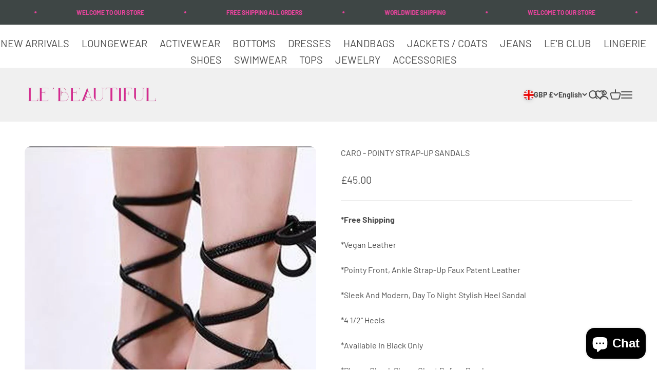

--- FILE ---
content_type: text/html; charset=utf-8
request_url: https://lebeautiful.co/en-gb/products/caro-pointy-strap-up-sandals
body_size: 52038
content:
<!doctype html>

<html lang="en" dir="ltr">
  <head>
    <meta charset="utf-8">
    <meta name="viewport" content="width=device-width, initial-scale=1.0, height=device-height, minimum-scale=1.0, maximum-scale=1.0">
    <meta name="theme-color" content="#f0f0f0">

    <title>CARO - POINTY STRAP-UP SANDALS</title><meta name="description" content="*Vegan Leather *Pointy Front, Ankle Strap-Up Faux Patent Leather  *Sleek And Modern, Day To Night Stylish Heel Sandal *4 1/2&quot; Heels *Available In Black Only  *Please Check Shoes Chart Before Purchase "><link rel="canonical" href="https://lebeautiful.co/en-gb/products/caro-pointy-strap-up-sandals"><link rel="shortcut icon" href="//lebeautiful.co/cdn/shop/files/Le_B-Offical_LOGO_1.png?v=1738627805&width=96">
      <link rel="apple-touch-icon" href="//lebeautiful.co/cdn/shop/files/Le_B-Offical_LOGO_1.png?v=1738627805&width=180"><link rel="preconnect" href="https://cdn.shopify.com">
    <link rel="preconnect" href="https://fonts.shopifycdn.com" crossorigin>
    <link rel="dns-prefetch" href="https://productreviews.shopifycdn.com"><link rel="preload" href="//lebeautiful.co/cdn/fonts/lato/lato_n4.c3b93d431f0091c8be23185e15c9d1fee1e971c5.woff2" as="font" type="font/woff2" crossorigin><link rel="preload" href="//lebeautiful.co/cdn/fonts/barlow/barlow_n4.038c60d7ea9ddb238b2f64ba6f463ba6c0b5e5ad.woff2" as="font" type="font/woff2" crossorigin><meta property="og:type" content="product">
  <meta property="og:title" content="CARO - POINTY STRAP-UP SANDALS">
  <meta property="product:price:amount" content="45.00">
  <meta property="product:price:currency" content="GBP">
  <meta property="product:availability" content="in stock"><meta property="og:image" content="http://lebeautiful.co/cdn/shop/products/CARO-E1.jpg?v=1665987742&width=2048">
  <meta property="og:image:secure_url" content="https://lebeautiful.co/cdn/shop/products/CARO-E1.jpg?v=1665987742&width=2048">
  <meta property="og:image:width" content="1080">
  <meta property="og:image:height" content="1597"><meta property="og:description" content="*Vegan Leather *Pointy Front, Ankle Strap-Up Faux Patent Leather  *Sleek And Modern, Day To Night Stylish Heel Sandal *4 1/2&quot; Heels *Available In Black Only  *Please Check Shoes Chart Before Purchase "><meta property="og:url" content="https://lebeautiful.co/en-gb/products/caro-pointy-strap-up-sandals">
<meta property="og:site_name" content="LeBeautiful.co"><meta name="twitter:card" content="summary"><meta name="twitter:title" content="CARO - POINTY STRAP-UP SANDALS">
  <meta name="twitter:description" content="*Vegan Leather
*Pointy Front, Ankle Strap-Up Faux Patent Leather 
*Sleek And Modern, Day To Night Stylish Heel Sandal
*4 1/2&quot; Heels
*Available In Black Only 
*Please Check Shoes Chart Before Purchase 
"><meta name="twitter:image" content="https://lebeautiful.co/cdn/shop/products/CARO-E1.jpg?crop=center&height=1200&v=1665987742&width=1200">
  <meta name="twitter:image:alt" content=""><script async crossorigin fetchpriority="high" src="/cdn/shopifycloud/importmap-polyfill/es-modules-shim.2.4.0.js"></script>
<script type="application/ld+json">{"@context":"http:\/\/schema.org\/","@id":"\/en-gb\/products\/caro-pointy-strap-up-sandals#product","@type":"ProductGroup","brand":{"@type":"Brand","name":"LeBeautiful.co"},"category":"Shoes","description":"*Vegan Leather\n*Pointy Front, Ankle Strap-Up Faux Patent Leather \n*Sleek And Modern, Day To Night Stylish Heel Sandal\n*4 1\/2\" Heels\n*Available In Black Only \n*Please Check Shoes Chart Before Purchase \n","hasVariant":[{"@id":"\/en-gb\/products\/caro-pointy-strap-up-sandals?variant=36161419903140#variant","@type":"Product","image":"https:\/\/lebeautiful.co\/cdn\/shop\/products\/CARO-E5.jpg?v=1665987772\u0026width=1920","name":"CARO - POINTY STRAP-UP SANDALS - US 5 - EU 35 \/ Black","offers":{"@id":"\/en-gb\/products\/caro-pointy-strap-up-sandals?variant=36161419903140#offer","@type":"Offer","availability":"http:\/\/schema.org\/InStock","price":"45.00","priceCurrency":"GBP","url":"https:\/\/lebeautiful.co\/en-gb\/products\/caro-pointy-strap-up-sandals?variant=36161419903140"},"sku":"19FS083"},{"@id":"\/en-gb\/products\/caro-pointy-strap-up-sandals?variant=36161419935908#variant","@type":"Product","image":"https:\/\/lebeautiful.co\/cdn\/shop\/products\/CARO-E5.jpg?v=1665987772\u0026width=1920","name":"CARO - POINTY STRAP-UP SANDALS - US 5 1\/2 - EU 36 \/ Black","offers":{"@id":"\/en-gb\/products\/caro-pointy-strap-up-sandals?variant=36161419935908#offer","@type":"Offer","availability":"http:\/\/schema.org\/InStock","price":"45.00","priceCurrency":"GBP","url":"https:\/\/lebeautiful.co\/en-gb\/products\/caro-pointy-strap-up-sandals?variant=36161419935908"},"sku":"19FS083"},{"@id":"\/en-gb\/products\/caro-pointy-strap-up-sandals?variant=36161419968676#variant","@type":"Product","image":"https:\/\/lebeautiful.co\/cdn\/shop\/products\/CARO-E5.jpg?v=1665987772\u0026width=1920","name":"CARO - POINTY STRAP-UP SANDALS - US 6 1\/2 - EU 37 \/ Black","offers":{"@id":"\/en-gb\/products\/caro-pointy-strap-up-sandals?variant=36161419968676#offer","@type":"Offer","availability":"http:\/\/schema.org\/InStock","price":"45.00","priceCurrency":"GBP","url":"https:\/\/lebeautiful.co\/en-gb\/products\/caro-pointy-strap-up-sandals?variant=36161419968676"},"sku":"19FS083"},{"@id":"\/en-gb\/products\/caro-pointy-strap-up-sandals?variant=36161420001444#variant","@type":"Product","image":"https:\/\/lebeautiful.co\/cdn\/shop\/products\/CARO-E5.jpg?v=1665987772\u0026width=1920","name":"CARO - POINTY STRAP-UP SANDALS - US 7 - EU 38 \/ Black","offers":{"@id":"\/en-gb\/products\/caro-pointy-strap-up-sandals?variant=36161420001444#offer","@type":"Offer","availability":"http:\/\/schema.org\/InStock","price":"45.00","priceCurrency":"GBP","url":"https:\/\/lebeautiful.co\/en-gb\/products\/caro-pointy-strap-up-sandals?variant=36161420001444"},"sku":"19FS083"},{"@id":"\/en-gb\/products\/caro-pointy-strap-up-sandals?variant=36161420034212#variant","@type":"Product","image":"https:\/\/lebeautiful.co\/cdn\/shop\/products\/CARO-E5.jpg?v=1665987772\u0026width=1920","name":"CARO - POINTY STRAP-UP SANDALS - US 8 - EU 39 \/ Black","offers":{"@id":"\/en-gb\/products\/caro-pointy-strap-up-sandals?variant=36161420034212#offer","@type":"Offer","availability":"http:\/\/schema.org\/InStock","price":"45.00","priceCurrency":"GBP","url":"https:\/\/lebeautiful.co\/en-gb\/products\/caro-pointy-strap-up-sandals?variant=36161420034212"},"sku":"19FS083"},{"@id":"\/en-gb\/products\/caro-pointy-strap-up-sandals?variant=36161420066980#variant","@type":"Product","image":"https:\/\/lebeautiful.co\/cdn\/shop\/products\/CARO-E5.jpg?v=1665987772\u0026width=1920","name":"CARO - POINTY STRAP-UP SANDALS - US 8 1\/2 - EU 40 \/ Black","offers":{"@id":"\/en-gb\/products\/caro-pointy-strap-up-sandals?variant=36161420066980#offer","@type":"Offer","availability":"http:\/\/schema.org\/InStock","price":"45.00","priceCurrency":"GBP","url":"https:\/\/lebeautiful.co\/en-gb\/products\/caro-pointy-strap-up-sandals?variant=36161420066980"},"sku":"19FS083"}],"name":"CARO - POINTY STRAP-UP SANDALS","productGroupID":"5669939806372","url":"https:\/\/lebeautiful.co\/en-gb\/products\/caro-pointy-strap-up-sandals"}</script><script type="application/ld+json">
  {
    "@context": "https://schema.org",
    "@type": "BreadcrumbList",
    "itemListElement": [{
        "@type": "ListItem",
        "position": 1,
        "name": "Home",
        "item": "https://lebeautiful.co"
      },{
            "@type": "ListItem",
            "position": 2,
            "name": "CARO - POINTY STRAP-UP SANDALS",
            "item": "https://lebeautiful.co/en-gb/products/caro-pointy-strap-up-sandals"
          }]
  }
</script><style>/* Typography (heading) */
  @font-face {
  font-family: Lato;
  font-weight: 400;
  font-style: normal;
  font-display: fallback;
  src: url("//lebeautiful.co/cdn/fonts/lato/lato_n4.c3b93d431f0091c8be23185e15c9d1fee1e971c5.woff2") format("woff2"),
       url("//lebeautiful.co/cdn/fonts/lato/lato_n4.d5c00c781efb195594fd2fd4ad04f7882949e327.woff") format("woff");
}

@font-face {
  font-family: Lato;
  font-weight: 400;
  font-style: italic;
  font-display: fallback;
  src: url("//lebeautiful.co/cdn/fonts/lato/lato_i4.09c847adc47c2fefc3368f2e241a3712168bc4b6.woff2") format("woff2"),
       url("//lebeautiful.co/cdn/fonts/lato/lato_i4.3c7d9eb6c1b0a2bf62d892c3ee4582b016d0f30c.woff") format("woff");
}

/* Typography (body) */
  @font-face {
  font-family: Barlow;
  font-weight: 400;
  font-style: normal;
  font-display: fallback;
  src: url("//lebeautiful.co/cdn/fonts/barlow/barlow_n4.038c60d7ea9ddb238b2f64ba6f463ba6c0b5e5ad.woff2") format("woff2"),
       url("//lebeautiful.co/cdn/fonts/barlow/barlow_n4.074a9f2b990b38aec7d56c68211821e455b6d075.woff") format("woff");
}

@font-face {
  font-family: Barlow;
  font-weight: 400;
  font-style: italic;
  font-display: fallback;
  src: url("//lebeautiful.co/cdn/fonts/barlow/barlow_i4.8c59b6445f83f078b3520bad98b24d859431b377.woff2") format("woff2"),
       url("//lebeautiful.co/cdn/fonts/barlow/barlow_i4.bf7e6d69237bd02188410034976892368fd014c0.woff") format("woff");
}

@font-face {
  font-family: Barlow;
  font-weight: 700;
  font-style: normal;
  font-display: fallback;
  src: url("//lebeautiful.co/cdn/fonts/barlow/barlow_n7.691d1d11f150e857dcbc1c10ef03d825bc378d81.woff2") format("woff2"),
       url("//lebeautiful.co/cdn/fonts/barlow/barlow_n7.4fdbb1cb7da0e2c2f88492243ffa2b4f91924840.woff") format("woff");
}

@font-face {
  font-family: Barlow;
  font-weight: 700;
  font-style: italic;
  font-display: fallback;
  src: url("//lebeautiful.co/cdn/fonts/barlow/barlow_i7.50e19d6cc2ba5146fa437a5a7443c76d5d730103.woff2") format("woff2"),
       url("//lebeautiful.co/cdn/fonts/barlow/barlow_i7.47e9f98f1b094d912e6fd631cc3fe93d9f40964f.woff") format("woff");
}

:root {
    /**
     * ---------------------------------------------------------------------
     * SPACING VARIABLES
     *
     * We are using a spacing inspired from frameworks like Tailwind CSS.
     * ---------------------------------------------------------------------
     */
    --spacing-0-5: 0.125rem; /* 2px */
    --spacing-1: 0.25rem; /* 4px */
    --spacing-1-5: 0.375rem; /* 6px */
    --spacing-2: 0.5rem; /* 8px */
    --spacing-2-5: 0.625rem; /* 10px */
    --spacing-3: 0.75rem; /* 12px */
    --spacing-3-5: 0.875rem; /* 14px */
    --spacing-4: 1rem; /* 16px */
    --spacing-4-5: 1.125rem; /* 18px */
    --spacing-5: 1.25rem; /* 20px */
    --spacing-5-5: 1.375rem; /* 22px */
    --spacing-6: 1.5rem; /* 24px */
    --spacing-6-5: 1.625rem; /* 26px */
    --spacing-7: 1.75rem; /* 28px */
    --spacing-7-5: 1.875rem; /* 30px */
    --spacing-8: 2rem; /* 32px */
    --spacing-8-5: 2.125rem; /* 34px */
    --spacing-9: 2.25rem; /* 36px */
    --spacing-9-5: 2.375rem; /* 38px */
    --spacing-10: 2.5rem; /* 40px */
    --spacing-11: 2.75rem; /* 44px */
    --spacing-12: 3rem; /* 48px */
    --spacing-14: 3.5rem; /* 56px */
    --spacing-16: 4rem; /* 64px */
    --spacing-18: 4.5rem; /* 72px */
    --spacing-20: 5rem; /* 80px */
    --spacing-24: 6rem; /* 96px */
    --spacing-28: 7rem; /* 112px */
    --spacing-32: 8rem; /* 128px */
    --spacing-36: 9rem; /* 144px */
    --spacing-40: 10rem; /* 160px */
    --spacing-44: 11rem; /* 176px */
    --spacing-48: 12rem; /* 192px */
    --spacing-52: 13rem; /* 208px */
    --spacing-56: 14rem; /* 224px */
    --spacing-60: 15rem; /* 240px */
    --spacing-64: 16rem; /* 256px */
    --spacing-72: 18rem; /* 288px */
    --spacing-80: 20rem; /* 320px */
    --spacing-96: 24rem; /* 384px */

    /* Container */
    --container-max-width: 1800px;
    --container-narrow-max-width: 1550px;
    --container-gutter: var(--spacing-5);
    --section-outer-spacing-block: var(--spacing-12);
    --section-inner-max-spacing-block: var(--spacing-10);
    --section-inner-spacing-inline: var(--container-gutter);
    --section-stack-spacing-block: var(--spacing-8);

    /* Grid gutter */
    --grid-gutter: var(--spacing-5);

    /* Product list settings */
    --product-list-row-gap: var(--spacing-8);
    --product-list-column-gap: var(--grid-gutter);

    /* Form settings */
    --input-gap: var(--spacing-2);
    --input-height: 2.625rem;
    --input-padding-inline: var(--spacing-4);

    /* Other sizes */
    --sticky-area-height: calc(var(--sticky-announcement-bar-enabled, 0) * var(--announcement-bar-height, 0px) + var(--sticky-header-enabled, 0) * var(--header-height, 0px));

    /* RTL support */
    --transform-logical-flip: 1;
    --transform-origin-start: left;
    --transform-origin-end: right;

    /**
     * ---------------------------------------------------------------------
     * TYPOGRAPHY
     * ---------------------------------------------------------------------
     */

    /* Font properties */
    --heading-font-family: Lato, sans-serif;
    --heading-font-weight: 400;
    --heading-font-style: normal;
    --heading-text-transform: normal;
    --heading-letter-spacing: -0.02em;
    --text-font-family: Barlow, sans-serif;
    --text-font-weight: 400;
    --text-font-style: normal;
    --text-letter-spacing: 0.0em;

    /* Font sizes */
    --text-h0: 3rem;
    --text-h1: 2.5rem;
    --text-h2: 2rem;
    --text-h3: 1.5rem;
    --text-h4: 1.375rem;
    --text-h5: 1.125rem;
    --text-h6: 1rem;
    --text-xs: 0.6875rem;
    --text-sm: 0.75rem;
    --text-base: 0.875rem;
    --text-lg: 1.125rem;

    /**
     * ---------------------------------------------------------------------
     * COLORS
     * ---------------------------------------------------------------------
     */

    /* Color settings */--accent: 233 68 157;
    --text-primary: 77 77 77;
    --background-primary: 255 255 255;
    --dialog-background: 255 255 255;
    --border-color: var(--text-color, var(--text-primary)) / 0.12;

    /* Button colors */
    --button-background-primary: 233 68 157;
    --button-text-primary: 255 255 255;
    --button-background-secondary: 240 196 23;
    --button-text-secondary: 77 77 77;

    /* Status colors */
    --success-background: 224 244 232;
    --success-text: 0 163 65;
    --warning-background: 255 246 233;
    --warning-text: 255 183 74;
    --error-background: 254 231 231;
    --error-text: 248 58 58;

    /* Product colors */
    --on-sale-text: 248 58 58;
    --on-sale-badge-background: 248 58 58;
    --on-sale-badge-text: 255 255 255;
    --sold-out-badge-background: 64 71 82;
    --sold-out-badge-text: 255 255 255;
    --primary-badge-background: 128 60 238;
    --primary-badge-text: 255 255 255;
    --star-color: 255 183 74;
    --product-card-background: 255 255 255;
    --product-card-text: 77 77 77;

    /* Header colors */
    --header-background: 240 240 240;
    --header-text: 77 77 77;

    /* Footer colors */
    --footer-background: 204 204 204;
    --footer-text: 77 77 77;

    /* Rounded variables (used for border radius) */
    --rounded-xs: 0.25rem;
    --rounded-sm: 0.375rem;
    --rounded: 0.75rem;
    --rounded-lg: 1.5rem;
    --rounded-full: 9999px;

    --rounded-button: 3.75rem;
    --rounded-input: 0.5rem;

    /* Box shadow */
    --shadow-sm: 0 2px 8px rgb(var(--text-primary) / 0.1);
    --shadow: 0 5px 15px rgb(var(--text-primary) / 0.1);
    --shadow-md: 0 5px 30px rgb(var(--text-primary) / 0.1);
    --shadow-block: 0px 18px 50px rgb(var(--text-primary) / 0.1);

    /**
     * ---------------------------------------------------------------------
     * OTHER
     * ---------------------------------------------------------------------
     */

    --stagger-products-reveal-opacity: 0;
    --cursor-close-svg-url: url(//lebeautiful.co/cdn/shop/t/70/assets/cursor-close.svg?v=147174565022153725511738253368);
    --cursor-zoom-in-svg-url: url(//lebeautiful.co/cdn/shop/t/70/assets/cursor-zoom-in.svg?v=154953035094101115921738253368);
    --cursor-zoom-out-svg-url: url(//lebeautiful.co/cdn/shop/t/70/assets/cursor-zoom-out.svg?v=16155520337305705181738253368);
    --checkmark-svg-url: url(//lebeautiful.co/cdn/shop/t/70/assets/checkmark.svg?v=77552481021870063511738253368);
  }

  [dir="rtl"]:root {
    /* RTL support */
    --transform-logical-flip: -1;
    --transform-origin-start: right;
    --transform-origin-end: left;
  }

  @media screen and (min-width: 700px) {
    :root {
      /* Typography (font size) */
      --text-h0: 4rem;
      --text-h1: 3rem;
      --text-h2: 2.5rem;
      --text-h3: 2rem;
      --text-h4: 1.625rem;
      --text-h5: 1.25rem;
      --text-h6: 1.125rem;

      --text-xs: 0.75rem;
      --text-sm: 0.875rem;
      --text-base: 1.0rem;
      --text-lg: 1.25rem;

      /* Spacing */
      --container-gutter: 2rem;
      --section-outer-spacing-block: var(--spacing-16);
      --section-inner-max-spacing-block: var(--spacing-12);
      --section-inner-spacing-inline: var(--spacing-12);
      --section-stack-spacing-block: var(--spacing-12);

      /* Grid gutter */
      --grid-gutter: var(--spacing-6);

      /* Product list settings */
      --product-list-row-gap: var(--spacing-12);

      /* Form settings */
      --input-gap: 1rem;
      --input-height: 3.125rem;
      --input-padding-inline: var(--spacing-5);
    }
  }

  @media screen and (min-width: 1000px) {
    :root {
      /* Spacing settings */
      --container-gutter: var(--spacing-12);
      --section-outer-spacing-block: var(--spacing-18);
      --section-inner-max-spacing-block: var(--spacing-16);
      --section-inner-spacing-inline: var(--spacing-16);
      --section-stack-spacing-block: var(--spacing-12);
    }
  }

  @media screen and (min-width: 1150px) {
    :root {
      /* Spacing settings */
      --container-gutter: var(--spacing-12);
      --section-outer-spacing-block: var(--spacing-20);
      --section-inner-max-spacing-block: var(--spacing-16);
      --section-inner-spacing-inline: var(--spacing-16);
      --section-stack-spacing-block: var(--spacing-12);
    }
  }

  @media screen and (min-width: 1400px) {
    :root {
      /* Typography (font size) */
      --text-h0: 5rem;
      --text-h1: 3.75rem;
      --text-h2: 3rem;
      --text-h3: 2.25rem;
      --text-h4: 2rem;
      --text-h5: 1.5rem;
      --text-h6: 1.25rem;

      --section-outer-spacing-block: var(--spacing-24);
      --section-inner-max-spacing-block: var(--spacing-18);
      --section-inner-spacing-inline: var(--spacing-18);
    }
  }

  @media screen and (min-width: 1600px) {
    :root {
      --section-outer-spacing-block: var(--spacing-24);
      --section-inner-max-spacing-block: var(--spacing-20);
      --section-inner-spacing-inline: var(--spacing-20);
    }
  }

  /**
   * ---------------------------------------------------------------------
   * LIQUID DEPENDANT CSS
   *
   * Our main CSS is Liquid free, but some very specific features depend on
   * theme settings, so we have them here
   * ---------------------------------------------------------------------
   */@media screen and (pointer: fine) {
        .button:not([disabled]):hover, .btn:not([disabled]):hover, .shopify-payment-button__button--unbranded:not([disabled]):hover {
          --button-background-opacity: 0.85;
        }

        .button--subdued:not([disabled]):hover {
          --button-background: var(--text-color) / .05 !important;
        }
      }</style><script>
  // This allows to expose several variables to the global scope, to be used in scripts
  window.themeVariables = {
    settings: {
      showPageTransition: null,
      staggerProductsApparition: true,
      reduceDrawerAnimation: false,
      reduceMenuAnimation: false,
      headingApparition: "split_fade",
      pageType: "product",
      moneyFormat: "£{{amount}}",
      moneyWithCurrencyFormat: "£{{amount}} GBP",
      currencyCodeEnabled: false,
      cartType: "popover",
      showDiscount: true,
      discountMode: "saving",
      pageBackground: "#ffffff",
      textColor: "#4d4d4d"
    },

    strings: {
      accessibilityClose: "Close",
      accessibilityNext: "Next",
      accessibilityPrevious: "Previous",
      closeGallery: "Close gallery",
      zoomGallery: "Zoom",
      errorGallery: "Image cannot be loaded",
      searchNoResults: "No results could be found.",
      addOrderNote: "Add order note",
      editOrderNote: "Edit order note",
      shippingEstimatorNoResults: "Sorry, we do not ship to your address.",
      shippingEstimatorOneResult: "There is one shipping rate for your address:",
      shippingEstimatorMultipleResults: "There are several shipping rates for your address:",
      shippingEstimatorError: "One or more error occurred while retrieving shipping rates:"
    },

    breakpoints: {
      'sm': 'screen and (min-width: 700px)',
      'md': 'screen and (min-width: 1000px)',
      'lg': 'screen and (min-width: 1150px)',
      'xl': 'screen and (min-width: 1400px)',

      'sm-max': 'screen and (max-width: 699px)',
      'md-max': 'screen and (max-width: 999px)',
      'lg-max': 'screen and (max-width: 1149px)',
      'xl-max': 'screen and (max-width: 1399px)'
    }
  };

  // For detecting native share
  document.documentElement.classList.add(`native-share--${navigator.share ? 'enabled' : 'disabled'}`);// We save the product ID in local storage to be eventually used for recently viewed section
    try {
      const recentlyViewedProducts = new Set(JSON.parse(localStorage.getItem('theme:recently-viewed-products') || '[]'));

      recentlyViewedProducts.delete(5669939806372); // Delete first to re-move the product
      recentlyViewedProducts.add(5669939806372);

      localStorage.setItem('theme:recently-viewed-products', JSON.stringify(Array.from(recentlyViewedProducts.values()).reverse()));
    } catch (e) {
      // Safari in private mode does not allow setting item, we silently fail
    }</script><script>
      if (!(HTMLScriptElement.supports && HTMLScriptElement.supports('importmap'))) {
        const importMapPolyfill = document.createElement('script');
        importMapPolyfill.async = true;
        importMapPolyfill.src = "//lebeautiful.co/cdn/shop/t/70/assets/es-module-shims.min.js?v=98603786603752121101738253368";

        document.head.appendChild(importMapPolyfill);
      }
    </script>

    <script type="importmap">{
        "imports": {
          "vendor": "//lebeautiful.co/cdn/shop/t/70/assets/vendor.min.js?v=37127808935879722241738253368",
          "theme": "//lebeautiful.co/cdn/shop/t/70/assets/theme.js?v=144742102998276734901739291440",
          "photoswipe": "//lebeautiful.co/cdn/shop/t/70/assets/photoswipe.min.js?v=13374349288281597431738253368"
        }
      }
    </script>

    <script type="module" src="//lebeautiful.co/cdn/shop/t/70/assets/vendor.min.js?v=37127808935879722241738253368"></script>
    <script type="module" src="//lebeautiful.co/cdn/shop/t/70/assets/theme.js?v=144742102998276734901739291440"></script>

    <script>window.performance && window.performance.mark && window.performance.mark('shopify.content_for_header.start');</script><meta name="google-site-verification" content="yJ-t-wJeyUWdijhNK45HSJHGDaMnGMpuIo_K_x6wtA0">
<meta name="facebook-domain-verification" content="qr9orsopdjxzn9mlm9t8yz8yiwyqe9">
<meta id="shopify-digital-wallet" name="shopify-digital-wallet" content="/11059820/digital_wallets/dialog">
<meta name="shopify-checkout-api-token" content="b3ea39b687aa63905e663936975d1569">
<meta id="in-context-paypal-metadata" data-shop-id="11059820" data-venmo-supported="false" data-environment="production" data-locale="en_US" data-paypal-v4="true" data-currency="GBP">
<link rel="alternate" hreflang="x-default" href="https://lebeautiful.co/products/caro-pointy-strap-up-sandals">
<link rel="alternate" hreflang="en" href="https://lebeautiful.co/products/caro-pointy-strap-up-sandals">
<link rel="alternate" hreflang="es" href="https://lebeautiful.co/es/products/caro-pointy-strap-up-sandals">
<link rel="alternate" hreflang="fr" href="https://lebeautiful.co/fr/products/caro-pointy-strap-up-sandals">
<link rel="alternate" hreflang="el" href="https://lebeautiful.co/el/products/caro-pointy-strap-up-sandals">
<link rel="alternate" hreflang="ru" href="https://lebeautiful.co/ru/products/caro-pointy-strap-up-sandals">
<link rel="alternate" hreflang="nl" href="https://lebeautiful.co/nl/products/caro-pointy-strap-up-sandals">
<link rel="alternate" hreflang="it" href="https://lebeautiful.co/it/products/caro-pointy-strap-up-sandals">
<link rel="alternate" hreflang="en-GB" href="https://lebeautiful.co/en-gb/products/caro-pointy-strap-up-sandals">
<link rel="alternate" hreflang="el-GB" href="https://lebeautiful.co/el-gb/products/caro-pointy-strap-up-sandals">
<link rel="alternate" hreflang="fr-GB" href="https://lebeautiful.co/fr-gb/products/caro-pointy-strap-up-sandals">
<link rel="alternate" hreflang="ru-GB" href="https://lebeautiful.co/ru-gb/products/caro-pointy-strap-up-sandals">
<link rel="alternate" hreflang="nl-GB" href="https://lebeautiful.co/nl-gb/products/caro-pointy-strap-up-sandals">
<link rel="alternate" hreflang="en-CA" href="https://lebeautiful.co/en-ca/products/caro-pointy-strap-up-sandals">
<link rel="alternate" hreflang="el-CA" href="https://lebeautiful.co/el-ca/products/caro-pointy-strap-up-sandals">
<link rel="alternate" hreflang="fr-CA" href="https://lebeautiful.co/fr-ca/products/caro-pointy-strap-up-sandals">
<link rel="alternate" hreflang="ru-CA" href="https://lebeautiful.co/ru-ca/products/caro-pointy-strap-up-sandals">
<link rel="alternate" hreflang="nl-CA" href="https://lebeautiful.co/nl-ca/products/caro-pointy-strap-up-sandals">
<link rel="alternate" hreflang="it-CA" href="https://lebeautiful.co/it-ca/products/caro-pointy-strap-up-sandals">
<link rel="alternate" type="application/json+oembed" href="https://lebeautiful.co/en-gb/products/caro-pointy-strap-up-sandals.oembed">
<script async="async" src="/checkouts/internal/preloads.js?locale=en-GB"></script>
<link rel="preconnect" href="https://shop.app" crossorigin="anonymous">
<script async="async" src="https://shop.app/checkouts/internal/preloads.js?locale=en-GB&shop_id=11059820" crossorigin="anonymous"></script>
<script id="apple-pay-shop-capabilities" type="application/json">{"shopId":11059820,"countryCode":"US","currencyCode":"GBP","merchantCapabilities":["supports3DS"],"merchantId":"gid:\/\/shopify\/Shop\/11059820","merchantName":"LeBeautiful.co","requiredBillingContactFields":["postalAddress","email","phone"],"requiredShippingContactFields":["postalAddress","email","phone"],"shippingType":"shipping","supportedNetworks":["visa","masterCard","amex","discover","elo","jcb"],"total":{"type":"pending","label":"LeBeautiful.co","amount":"1.00"},"shopifyPaymentsEnabled":true,"supportsSubscriptions":true}</script>
<script id="shopify-features" type="application/json">{"accessToken":"b3ea39b687aa63905e663936975d1569","betas":["rich-media-storefront-analytics"],"domain":"lebeautiful.co","predictiveSearch":true,"shopId":11059820,"locale":"en"}</script>
<script>var Shopify = Shopify || {};
Shopify.shop = "lebeautiful-co.myshopify.com";
Shopify.locale = "en";
Shopify.currency = {"active":"GBP","rate":"0.74382245"};
Shopify.country = "GB";
Shopify.theme = {"name":"New Theme Impact","id":145614668007,"schema_name":"Impact","schema_version":"6.5.0","theme_store_id":1190,"role":"main"};
Shopify.theme.handle = "null";
Shopify.theme.style = {"id":null,"handle":null};
Shopify.cdnHost = "lebeautiful.co/cdn";
Shopify.routes = Shopify.routes || {};
Shopify.routes.root = "/en-gb/";</script>
<script type="module">!function(o){(o.Shopify=o.Shopify||{}).modules=!0}(window);</script>
<script>!function(o){function n(){var o=[];function n(){o.push(Array.prototype.slice.apply(arguments))}return n.q=o,n}var t=o.Shopify=o.Shopify||{};t.loadFeatures=n(),t.autoloadFeatures=n()}(window);</script>
<script>
  window.ShopifyPay = window.ShopifyPay || {};
  window.ShopifyPay.apiHost = "shop.app\/pay";
  window.ShopifyPay.redirectState = null;
</script>
<script id="shop-js-analytics" type="application/json">{"pageType":"product"}</script>
<script defer="defer" async type="module" src="//lebeautiful.co/cdn/shopifycloud/shop-js/modules/v2/client.init-shop-cart-sync_BT-GjEfc.en.esm.js"></script>
<script defer="defer" async type="module" src="//lebeautiful.co/cdn/shopifycloud/shop-js/modules/v2/chunk.common_D58fp_Oc.esm.js"></script>
<script defer="defer" async type="module" src="//lebeautiful.co/cdn/shopifycloud/shop-js/modules/v2/chunk.modal_xMitdFEc.esm.js"></script>
<script type="module">
  await import("//lebeautiful.co/cdn/shopifycloud/shop-js/modules/v2/client.init-shop-cart-sync_BT-GjEfc.en.esm.js");
await import("//lebeautiful.co/cdn/shopifycloud/shop-js/modules/v2/chunk.common_D58fp_Oc.esm.js");
await import("//lebeautiful.co/cdn/shopifycloud/shop-js/modules/v2/chunk.modal_xMitdFEc.esm.js");

  window.Shopify.SignInWithShop?.initShopCartSync?.({"fedCMEnabled":true,"windoidEnabled":true});

</script>
<script>
  window.Shopify = window.Shopify || {};
  if (!window.Shopify.featureAssets) window.Shopify.featureAssets = {};
  window.Shopify.featureAssets['shop-js'] = {"shop-cart-sync":["modules/v2/client.shop-cart-sync_DZOKe7Ll.en.esm.js","modules/v2/chunk.common_D58fp_Oc.esm.js","modules/v2/chunk.modal_xMitdFEc.esm.js"],"init-fed-cm":["modules/v2/client.init-fed-cm_B6oLuCjv.en.esm.js","modules/v2/chunk.common_D58fp_Oc.esm.js","modules/v2/chunk.modal_xMitdFEc.esm.js"],"shop-cash-offers":["modules/v2/client.shop-cash-offers_D2sdYoxE.en.esm.js","modules/v2/chunk.common_D58fp_Oc.esm.js","modules/v2/chunk.modal_xMitdFEc.esm.js"],"shop-login-button":["modules/v2/client.shop-login-button_QeVjl5Y3.en.esm.js","modules/v2/chunk.common_D58fp_Oc.esm.js","modules/v2/chunk.modal_xMitdFEc.esm.js"],"pay-button":["modules/v2/client.pay-button_DXTOsIq6.en.esm.js","modules/v2/chunk.common_D58fp_Oc.esm.js","modules/v2/chunk.modal_xMitdFEc.esm.js"],"shop-button":["modules/v2/client.shop-button_DQZHx9pm.en.esm.js","modules/v2/chunk.common_D58fp_Oc.esm.js","modules/v2/chunk.modal_xMitdFEc.esm.js"],"avatar":["modules/v2/client.avatar_BTnouDA3.en.esm.js"],"init-windoid":["modules/v2/client.init-windoid_CR1B-cfM.en.esm.js","modules/v2/chunk.common_D58fp_Oc.esm.js","modules/v2/chunk.modal_xMitdFEc.esm.js"],"init-shop-for-new-customer-accounts":["modules/v2/client.init-shop-for-new-customer-accounts_C_vY_xzh.en.esm.js","modules/v2/client.shop-login-button_QeVjl5Y3.en.esm.js","modules/v2/chunk.common_D58fp_Oc.esm.js","modules/v2/chunk.modal_xMitdFEc.esm.js"],"init-shop-email-lookup-coordinator":["modules/v2/client.init-shop-email-lookup-coordinator_BI7n9ZSv.en.esm.js","modules/v2/chunk.common_D58fp_Oc.esm.js","modules/v2/chunk.modal_xMitdFEc.esm.js"],"init-shop-cart-sync":["modules/v2/client.init-shop-cart-sync_BT-GjEfc.en.esm.js","modules/v2/chunk.common_D58fp_Oc.esm.js","modules/v2/chunk.modal_xMitdFEc.esm.js"],"shop-toast-manager":["modules/v2/client.shop-toast-manager_DiYdP3xc.en.esm.js","modules/v2/chunk.common_D58fp_Oc.esm.js","modules/v2/chunk.modal_xMitdFEc.esm.js"],"init-customer-accounts":["modules/v2/client.init-customer-accounts_D9ZNqS-Q.en.esm.js","modules/v2/client.shop-login-button_QeVjl5Y3.en.esm.js","modules/v2/chunk.common_D58fp_Oc.esm.js","modules/v2/chunk.modal_xMitdFEc.esm.js"],"init-customer-accounts-sign-up":["modules/v2/client.init-customer-accounts-sign-up_iGw4briv.en.esm.js","modules/v2/client.shop-login-button_QeVjl5Y3.en.esm.js","modules/v2/chunk.common_D58fp_Oc.esm.js","modules/v2/chunk.modal_xMitdFEc.esm.js"],"shop-follow-button":["modules/v2/client.shop-follow-button_CqMgW2wH.en.esm.js","modules/v2/chunk.common_D58fp_Oc.esm.js","modules/v2/chunk.modal_xMitdFEc.esm.js"],"checkout-modal":["modules/v2/client.checkout-modal_xHeaAweL.en.esm.js","modules/v2/chunk.common_D58fp_Oc.esm.js","modules/v2/chunk.modal_xMitdFEc.esm.js"],"shop-login":["modules/v2/client.shop-login_D91U-Q7h.en.esm.js","modules/v2/chunk.common_D58fp_Oc.esm.js","modules/v2/chunk.modal_xMitdFEc.esm.js"],"lead-capture":["modules/v2/client.lead-capture_BJmE1dJe.en.esm.js","modules/v2/chunk.common_D58fp_Oc.esm.js","modules/v2/chunk.modal_xMitdFEc.esm.js"],"payment-terms":["modules/v2/client.payment-terms_Ci9AEqFq.en.esm.js","modules/v2/chunk.common_D58fp_Oc.esm.js","modules/v2/chunk.modal_xMitdFEc.esm.js"]};
</script>
<script>(function() {
  var isLoaded = false;
  function asyncLoad() {
    if (isLoaded) return;
    isLoaded = true;
    var urls = ["\/\/cdn.ywxi.net\/js\/partner-shopify.js?shop=lebeautiful-co.myshopify.com","https:\/\/www.paypal.com\/tagmanager\/pptm.js?id=6cb8557a-6b13-4d2b-856e-29967651521f\u0026shop=lebeautiful-co.myshopify.com","https:\/\/webpush.shopiapps.in\/v1\/scripts\/pushappinit.js?shop=lebeautiful-co.myshopify.com","https:\/\/static.klaviyo.com\/onsite\/js\/klaviyo.js?company_id=QPxwLp\u0026shop=lebeautiful-co.myshopify.com","https:\/\/static.klaviyo.com\/onsite\/js\/klaviyo.js?company_id=QPxwLp\u0026shop=lebeautiful-co.myshopify.com","https:\/\/justviewed.prezenapps.com\/public\/js\/recent-app.js?shop=lebeautiful-co.myshopify.com","https:\/\/intg.snapchat.com\/shopify\/shopify-scevent-init.js?id=3af191dc-2a2f-407e-a4dc-65b04c0147df\u0026shop=lebeautiful-co.myshopify.com","\/\/cdn.trustedsite.com\/js\/partner-shopify.js?shop=lebeautiful-co.myshopify.com","https:\/\/storage.nfcube.com\/instafeed-e61714aea9c16797c31b66589fcc4bfe.js?shop=lebeautiful-co.myshopify.com","https:\/\/omnisnippet1.com\/platforms\/shopify.js?source=scriptTag\u0026v=2025-05-15T05\u0026shop=lebeautiful-co.myshopify.com"];
    for (var i = 0; i < urls.length; i++) {
      var s = document.createElement('script');
      s.type = 'text/javascript';
      s.async = true;
      s.src = urls[i];
      var x = document.getElementsByTagName('script')[0];
      x.parentNode.insertBefore(s, x);
    }
  };
  if(window.attachEvent) {
    window.attachEvent('onload', asyncLoad);
  } else {
    window.addEventListener('load', asyncLoad, false);
  }
})();</script>
<script id="__st">var __st={"a":11059820,"offset":-18000,"reqid":"e772ca2b-a627-466a-828c-dd75e2ab2fba-1769338286","pageurl":"lebeautiful.co\/en-gb\/products\/caro-pointy-strap-up-sandals","u":"cd8caf5e0d59","p":"product","rtyp":"product","rid":5669939806372};</script>
<script>window.ShopifyPaypalV4VisibilityTracking = true;</script>
<script id="captcha-bootstrap">!function(){'use strict';const t='contact',e='account',n='new_comment',o=[[t,t],['blogs',n],['comments',n],[t,'customer']],c=[[e,'customer_login'],[e,'guest_login'],[e,'recover_customer_password'],[e,'create_customer']],r=t=>t.map((([t,e])=>`form[action*='/${t}']:not([data-nocaptcha='true']) input[name='form_type'][value='${e}']`)).join(','),a=t=>()=>t?[...document.querySelectorAll(t)].map((t=>t.form)):[];function s(){const t=[...o],e=r(t);return a(e)}const i='password',u='form_key',d=['recaptcha-v3-token','g-recaptcha-response','h-captcha-response',i],f=()=>{try{return window.sessionStorage}catch{return}},m='__shopify_v',_=t=>t.elements[u];function p(t,e,n=!1){try{const o=window.sessionStorage,c=JSON.parse(o.getItem(e)),{data:r}=function(t){const{data:e,action:n}=t;return t[m]||n?{data:e,action:n}:{data:t,action:n}}(c);for(const[e,n]of Object.entries(r))t.elements[e]&&(t.elements[e].value=n);n&&o.removeItem(e)}catch(o){console.error('form repopulation failed',{error:o})}}const l='form_type',E='cptcha';function T(t){t.dataset[E]=!0}const w=window,h=w.document,L='Shopify',v='ce_forms',y='captcha';let A=!1;((t,e)=>{const n=(g='f06e6c50-85a8-45c8-87d0-21a2b65856fe',I='https://cdn.shopify.com/shopifycloud/storefront-forms-hcaptcha/ce_storefront_forms_captcha_hcaptcha.v1.5.2.iife.js',D={infoText:'Protected by hCaptcha',privacyText:'Privacy',termsText:'Terms'},(t,e,n)=>{const o=w[L][v],c=o.bindForm;if(c)return c(t,g,e,D).then(n);var r;o.q.push([[t,g,e,D],n]),r=I,A||(h.body.append(Object.assign(h.createElement('script'),{id:'captcha-provider',async:!0,src:r})),A=!0)});var g,I,D;w[L]=w[L]||{},w[L][v]=w[L][v]||{},w[L][v].q=[],w[L][y]=w[L][y]||{},w[L][y].protect=function(t,e){n(t,void 0,e),T(t)},Object.freeze(w[L][y]),function(t,e,n,w,h,L){const[v,y,A,g]=function(t,e,n){const i=e?o:[],u=t?c:[],d=[...i,...u],f=r(d),m=r(i),_=r(d.filter((([t,e])=>n.includes(e))));return[a(f),a(m),a(_),s()]}(w,h,L),I=t=>{const e=t.target;return e instanceof HTMLFormElement?e:e&&e.form},D=t=>v().includes(t);t.addEventListener('submit',(t=>{const e=I(t);if(!e)return;const n=D(e)&&!e.dataset.hcaptchaBound&&!e.dataset.recaptchaBound,o=_(e),c=g().includes(e)&&(!o||!o.value);(n||c)&&t.preventDefault(),c&&!n&&(function(t){try{if(!f())return;!function(t){const e=f();if(!e)return;const n=_(t);if(!n)return;const o=n.value;o&&e.removeItem(o)}(t);const e=Array.from(Array(32),(()=>Math.random().toString(36)[2])).join('');!function(t,e){_(t)||t.append(Object.assign(document.createElement('input'),{type:'hidden',name:u})),t.elements[u].value=e}(t,e),function(t,e){const n=f();if(!n)return;const o=[...t.querySelectorAll(`input[type='${i}']`)].map((({name:t})=>t)),c=[...d,...o],r={};for(const[a,s]of new FormData(t).entries())c.includes(a)||(r[a]=s);n.setItem(e,JSON.stringify({[m]:1,action:t.action,data:r}))}(t,e)}catch(e){console.error('failed to persist form',e)}}(e),e.submit())}));const S=(t,e)=>{t&&!t.dataset[E]&&(n(t,e.some((e=>e===t))),T(t))};for(const o of['focusin','change'])t.addEventListener(o,(t=>{const e=I(t);D(e)&&S(e,y())}));const B=e.get('form_key'),M=e.get(l),P=B&&M;t.addEventListener('DOMContentLoaded',(()=>{const t=y();if(P)for(const e of t)e.elements[l].value===M&&p(e,B);[...new Set([...A(),...v().filter((t=>'true'===t.dataset.shopifyCaptcha))])].forEach((e=>S(e,t)))}))}(h,new URLSearchParams(w.location.search),n,t,e,['guest_login'])})(!0,!0)}();</script>
<script integrity="sha256-4kQ18oKyAcykRKYeNunJcIwy7WH5gtpwJnB7kiuLZ1E=" data-source-attribution="shopify.loadfeatures" defer="defer" src="//lebeautiful.co/cdn/shopifycloud/storefront/assets/storefront/load_feature-a0a9edcb.js" crossorigin="anonymous"></script>
<script crossorigin="anonymous" defer="defer" src="//lebeautiful.co/cdn/shopifycloud/storefront/assets/shopify_pay/storefront-65b4c6d7.js?v=20250812"></script>
<script data-source-attribution="shopify.dynamic_checkout.dynamic.init">var Shopify=Shopify||{};Shopify.PaymentButton=Shopify.PaymentButton||{isStorefrontPortableWallets:!0,init:function(){window.Shopify.PaymentButton.init=function(){};var t=document.createElement("script");t.src="https://lebeautiful.co/cdn/shopifycloud/portable-wallets/latest/portable-wallets.en.js",t.type="module",document.head.appendChild(t)}};
</script>
<script data-source-attribution="shopify.dynamic_checkout.buyer_consent">
  function portableWalletsHideBuyerConsent(e){var t=document.getElementById("shopify-buyer-consent"),n=document.getElementById("shopify-subscription-policy-button");t&&n&&(t.classList.add("hidden"),t.setAttribute("aria-hidden","true"),n.removeEventListener("click",e))}function portableWalletsShowBuyerConsent(e){var t=document.getElementById("shopify-buyer-consent"),n=document.getElementById("shopify-subscription-policy-button");t&&n&&(t.classList.remove("hidden"),t.removeAttribute("aria-hidden"),n.addEventListener("click",e))}window.Shopify?.PaymentButton&&(window.Shopify.PaymentButton.hideBuyerConsent=portableWalletsHideBuyerConsent,window.Shopify.PaymentButton.showBuyerConsent=portableWalletsShowBuyerConsent);
</script>
<script data-source-attribution="shopify.dynamic_checkout.cart.bootstrap">document.addEventListener("DOMContentLoaded",(function(){function t(){return document.querySelector("shopify-accelerated-checkout-cart, shopify-accelerated-checkout")}if(t())Shopify.PaymentButton.init();else{new MutationObserver((function(e,n){t()&&(Shopify.PaymentButton.init(),n.disconnect())})).observe(document.body,{childList:!0,subtree:!0})}}));
</script>
<script id='scb4127' type='text/javascript' async='' src='https://lebeautiful.co/cdn/shopifycloud/privacy-banner/storefront-banner.js'></script><link id="shopify-accelerated-checkout-styles" rel="stylesheet" media="screen" href="https://lebeautiful.co/cdn/shopifycloud/portable-wallets/latest/accelerated-checkout-backwards-compat.css" crossorigin="anonymous">
<style id="shopify-accelerated-checkout-cart">
        #shopify-buyer-consent {
  margin-top: 1em;
  display: inline-block;
  width: 100%;
}

#shopify-buyer-consent.hidden {
  display: none;
}

#shopify-subscription-policy-button {
  background: none;
  border: none;
  padding: 0;
  text-decoration: underline;
  font-size: inherit;
  cursor: pointer;
}

#shopify-subscription-policy-button::before {
  box-shadow: none;
}

      </style>

<script>window.performance && window.performance.mark && window.performance.mark('shopify.content_for_header.end');</script>
<link href="//lebeautiful.co/cdn/shop/t/70/assets/theme.css?v=98946896401943823451739789008" rel="stylesheet" type="text/css" media="all" /><!-- BEGIN app block: shopify://apps/instafeed/blocks/head-block/c447db20-095d-4a10-9725-b5977662c9d5 --><link rel="preconnect" href="https://cdn.nfcube.com/">
<link rel="preconnect" href="https://scontent.cdninstagram.com/">


  <script>
    document.addEventListener('DOMContentLoaded', function () {
      let instafeedScript = document.createElement('script');

      
        instafeedScript.src = 'https://storage.nfcube.com/instafeed-e61714aea9c16797c31b66589fcc4bfe.js';
      

      document.body.appendChild(instafeedScript);
    });
  </script>





<!-- END app block --><script src="https://cdn.shopify.com/extensions/6da6ffdd-cf2b-4a18-80e5-578ff81399ca/klarna-on-site-messaging-33/assets/index.js" type="text/javascript" defer="defer"></script>
<script src="https://cdn.shopify.com/extensions/e8878072-2f6b-4e89-8082-94b04320908d/inbox-1254/assets/inbox-chat-loader.js" type="text/javascript" defer="defer"></script>
<link href="https://monorail-edge.shopifysvc.com" rel="dns-prefetch">
<script>(function(){if ("sendBeacon" in navigator && "performance" in window) {try {var session_token_from_headers = performance.getEntriesByType('navigation')[0].serverTiming.find(x => x.name == '_s').description;} catch {var session_token_from_headers = undefined;}var session_cookie_matches = document.cookie.match(/_shopify_s=([^;]*)/);var session_token_from_cookie = session_cookie_matches && session_cookie_matches.length === 2 ? session_cookie_matches[1] : "";var session_token = session_token_from_headers || session_token_from_cookie || "";function handle_abandonment_event(e) {var entries = performance.getEntries().filter(function(entry) {return /monorail-edge.shopifysvc.com/.test(entry.name);});if (!window.abandonment_tracked && entries.length === 0) {window.abandonment_tracked = true;var currentMs = Date.now();var navigation_start = performance.timing.navigationStart;var payload = {shop_id: 11059820,url: window.location.href,navigation_start,duration: currentMs - navigation_start,session_token,page_type: "product"};window.navigator.sendBeacon("https://monorail-edge.shopifysvc.com/v1/produce", JSON.stringify({schema_id: "online_store_buyer_site_abandonment/1.1",payload: payload,metadata: {event_created_at_ms: currentMs,event_sent_at_ms: currentMs}}));}}window.addEventListener('pagehide', handle_abandonment_event);}}());</script>
<script id="web-pixels-manager-setup">(function e(e,d,r,n,o){if(void 0===o&&(o={}),!Boolean(null===(a=null===(i=window.Shopify)||void 0===i?void 0:i.analytics)||void 0===a?void 0:a.replayQueue)){var i,a;window.Shopify=window.Shopify||{};var t=window.Shopify;t.analytics=t.analytics||{};var s=t.analytics;s.replayQueue=[],s.publish=function(e,d,r){return s.replayQueue.push([e,d,r]),!0};try{self.performance.mark("wpm:start")}catch(e){}var l=function(){var e={modern:/Edge?\/(1{2}[4-9]|1[2-9]\d|[2-9]\d{2}|\d{4,})\.\d+(\.\d+|)|Firefox\/(1{2}[4-9]|1[2-9]\d|[2-9]\d{2}|\d{4,})\.\d+(\.\d+|)|Chrom(ium|e)\/(9{2}|\d{3,})\.\d+(\.\d+|)|(Maci|X1{2}).+ Version\/(15\.\d+|(1[6-9]|[2-9]\d|\d{3,})\.\d+)([,.]\d+|)( \(\w+\)|)( Mobile\/\w+|) Safari\/|Chrome.+OPR\/(9{2}|\d{3,})\.\d+\.\d+|(CPU[ +]OS|iPhone[ +]OS|CPU[ +]iPhone|CPU IPhone OS|CPU iPad OS)[ +]+(15[._]\d+|(1[6-9]|[2-9]\d|\d{3,})[._]\d+)([._]\d+|)|Android:?[ /-](13[3-9]|1[4-9]\d|[2-9]\d{2}|\d{4,})(\.\d+|)(\.\d+|)|Android.+Firefox\/(13[5-9]|1[4-9]\d|[2-9]\d{2}|\d{4,})\.\d+(\.\d+|)|Android.+Chrom(ium|e)\/(13[3-9]|1[4-9]\d|[2-9]\d{2}|\d{4,})\.\d+(\.\d+|)|SamsungBrowser\/([2-9]\d|\d{3,})\.\d+/,legacy:/Edge?\/(1[6-9]|[2-9]\d|\d{3,})\.\d+(\.\d+|)|Firefox\/(5[4-9]|[6-9]\d|\d{3,})\.\d+(\.\d+|)|Chrom(ium|e)\/(5[1-9]|[6-9]\d|\d{3,})\.\d+(\.\d+|)([\d.]+$|.*Safari\/(?![\d.]+ Edge\/[\d.]+$))|(Maci|X1{2}).+ Version\/(10\.\d+|(1[1-9]|[2-9]\d|\d{3,})\.\d+)([,.]\d+|)( \(\w+\)|)( Mobile\/\w+|) Safari\/|Chrome.+OPR\/(3[89]|[4-9]\d|\d{3,})\.\d+\.\d+|(CPU[ +]OS|iPhone[ +]OS|CPU[ +]iPhone|CPU IPhone OS|CPU iPad OS)[ +]+(10[._]\d+|(1[1-9]|[2-9]\d|\d{3,})[._]\d+)([._]\d+|)|Android:?[ /-](13[3-9]|1[4-9]\d|[2-9]\d{2}|\d{4,})(\.\d+|)(\.\d+|)|Mobile Safari.+OPR\/([89]\d|\d{3,})\.\d+\.\d+|Android.+Firefox\/(13[5-9]|1[4-9]\d|[2-9]\d{2}|\d{4,})\.\d+(\.\d+|)|Android.+Chrom(ium|e)\/(13[3-9]|1[4-9]\d|[2-9]\d{2}|\d{4,})\.\d+(\.\d+|)|Android.+(UC? ?Browser|UCWEB|U3)[ /]?(15\.([5-9]|\d{2,})|(1[6-9]|[2-9]\d|\d{3,})\.\d+)\.\d+|SamsungBrowser\/(5\.\d+|([6-9]|\d{2,})\.\d+)|Android.+MQ{2}Browser\/(14(\.(9|\d{2,})|)|(1[5-9]|[2-9]\d|\d{3,})(\.\d+|))(\.\d+|)|K[Aa][Ii]OS\/(3\.\d+|([4-9]|\d{2,})\.\d+)(\.\d+|)/},d=e.modern,r=e.legacy,n=navigator.userAgent;return n.match(d)?"modern":n.match(r)?"legacy":"unknown"}(),u="modern"===l?"modern":"legacy",c=(null!=n?n:{modern:"",legacy:""})[u],f=function(e){return[e.baseUrl,"/wpm","/b",e.hashVersion,"modern"===e.buildTarget?"m":"l",".js"].join("")}({baseUrl:d,hashVersion:r,buildTarget:u}),m=function(e){var d=e.version,r=e.bundleTarget,n=e.surface,o=e.pageUrl,i=e.monorailEndpoint;return{emit:function(e){var a=e.status,t=e.errorMsg,s=(new Date).getTime(),l=JSON.stringify({metadata:{event_sent_at_ms:s},events:[{schema_id:"web_pixels_manager_load/3.1",payload:{version:d,bundle_target:r,page_url:o,status:a,surface:n,error_msg:t},metadata:{event_created_at_ms:s}}]});if(!i)return console&&console.warn&&console.warn("[Web Pixels Manager] No Monorail endpoint provided, skipping logging."),!1;try{return self.navigator.sendBeacon.bind(self.navigator)(i,l)}catch(e){}var u=new XMLHttpRequest;try{return u.open("POST",i,!0),u.setRequestHeader("Content-Type","text/plain"),u.send(l),!0}catch(e){return console&&console.warn&&console.warn("[Web Pixels Manager] Got an unhandled error while logging to Monorail."),!1}}}}({version:r,bundleTarget:l,surface:e.surface,pageUrl:self.location.href,monorailEndpoint:e.monorailEndpoint});try{o.browserTarget=l,function(e){var d=e.src,r=e.async,n=void 0===r||r,o=e.onload,i=e.onerror,a=e.sri,t=e.scriptDataAttributes,s=void 0===t?{}:t,l=document.createElement("script"),u=document.querySelector("head"),c=document.querySelector("body");if(l.async=n,l.src=d,a&&(l.integrity=a,l.crossOrigin="anonymous"),s)for(var f in s)if(Object.prototype.hasOwnProperty.call(s,f))try{l.dataset[f]=s[f]}catch(e){}if(o&&l.addEventListener("load",o),i&&l.addEventListener("error",i),u)u.appendChild(l);else{if(!c)throw new Error("Did not find a head or body element to append the script");c.appendChild(l)}}({src:f,async:!0,onload:function(){if(!function(){var e,d;return Boolean(null===(d=null===(e=window.Shopify)||void 0===e?void 0:e.analytics)||void 0===d?void 0:d.initialized)}()){var d=window.webPixelsManager.init(e)||void 0;if(d){var r=window.Shopify.analytics;r.replayQueue.forEach((function(e){var r=e[0],n=e[1],o=e[2];d.publishCustomEvent(r,n,o)})),r.replayQueue=[],r.publish=d.publishCustomEvent,r.visitor=d.visitor,r.initialized=!0}}},onerror:function(){return m.emit({status:"failed",errorMsg:"".concat(f," has failed to load")})},sri:function(e){var d=/^sha384-[A-Za-z0-9+/=]+$/;return"string"==typeof e&&d.test(e)}(c)?c:"",scriptDataAttributes:o}),m.emit({status:"loading"})}catch(e){m.emit({status:"failed",errorMsg:(null==e?void 0:e.message)||"Unknown error"})}}})({shopId: 11059820,storefrontBaseUrl: "https://lebeautiful.co",extensionsBaseUrl: "https://extensions.shopifycdn.com/cdn/shopifycloud/web-pixels-manager",monorailEndpoint: "https://monorail-edge.shopifysvc.com/unstable/produce_batch",surface: "storefront-renderer",enabledBetaFlags: ["2dca8a86"],webPixelsConfigList: [{"id":"1582301415","configuration":"{\"serverEndpoint\":\"https:\/\/s.promify.ai\/api\/promify-pixel\",\"enableGoogleAds\":\"true\",\"enableMetaAds\":\"true\",\"testMode\":\"false\"}","eventPayloadVersion":"v1","runtimeContext":"STRICT","scriptVersion":"ead9877b1e4ff1d5b0e81b81bd303818","type":"APP","apiClientId":273176920065,"privacyPurposes":["ANALYTICS","MARKETING","SALE_OF_DATA"],"dataSharingAdjustments":{"protectedCustomerApprovalScopes":["read_customer_personal_data"]}},{"id":"1471643879","configuration":"{\"accountID\":\"videopointMyShopifyDomain::lebeautiful-co.myshopify.com\"}","eventPayloadVersion":"v1","runtimeContext":"STRICT","scriptVersion":"f3bdac55d751a07b6bc65d1099c8ca03","type":"APP","apiClientId":40920350721,"privacyPurposes":["ANALYTICS","MARKETING","SALE_OF_DATA"],"dataSharingAdjustments":{"protectedCustomerApprovalScopes":["read_customer_personal_data"]}},{"id":"576389351","configuration":"{\"tagID\":\"2613895005613\"}","eventPayloadVersion":"v1","runtimeContext":"STRICT","scriptVersion":"18031546ee651571ed29edbe71a3550b","type":"APP","apiClientId":3009811,"privacyPurposes":["ANALYTICS","MARKETING","SALE_OF_DATA"],"dataSharingAdjustments":{"protectedCustomerApprovalScopes":["read_customer_address","read_customer_email","read_customer_name","read_customer_personal_data","read_customer_phone"]}},{"id":"450658535","configuration":"{\"config\":\"{\\\"google_tag_ids\\\":[\\\"G-N5BW09S5R7\\\",\\\"AW-10989535581\\\",\\\"GT-PL9DCZ9\\\",\\\"G-WP8LDQYJSR\\\"],\\\"target_country\\\":\\\"US\\\",\\\"gtag_events\\\":[{\\\"type\\\":\\\"search\\\",\\\"action_label\\\":[\\\"G-N5BW09S5R7\\\",\\\"AW-10989535581\\\/O0zmCNz9-98DEN2CnPgo\\\",\\\"G-WP8LDQYJSR\\\"]},{\\\"type\\\":\\\"begin_checkout\\\",\\\"action_label\\\":[\\\"G-N5BW09S5R7\\\",\\\"AW-10989535581\\\/guqCCNn9-98DEN2CnPgo\\\",\\\"G-WP8LDQYJSR\\\"]},{\\\"type\\\":\\\"view_item\\\",\\\"action_label\\\":[\\\"G-N5BW09S5R7\\\",\\\"AW-10989535581\\\/NaHjCNP9-98DEN2CnPgo\\\",\\\"MC-64CQW65M9P\\\",\\\"G-WP8LDQYJSR\\\"]},{\\\"type\\\":\\\"purchase\\\",\\\"action_label\\\":[\\\"G-N5BW09S5R7\\\",\\\"AW-10989535581\\\/r2GzCND9-98DEN2CnPgo\\\",\\\"MC-64CQW65M9P\\\",\\\"G-WP8LDQYJSR\\\"]},{\\\"type\\\":\\\"page_view\\\",\\\"action_label\\\":[\\\"G-N5BW09S5R7\\\",\\\"AW-10989535581\\\/zoEvCM39-98DEN2CnPgo\\\",\\\"MC-64CQW65M9P\\\",\\\"G-WP8LDQYJSR\\\"]},{\\\"type\\\":\\\"add_payment_info\\\",\\\"action_label\\\":[\\\"G-N5BW09S5R7\\\",\\\"AW-10989535581\\\/ABqZCN_9-98DEN2CnPgo\\\",\\\"G-WP8LDQYJSR\\\"]},{\\\"type\\\":\\\"add_to_cart\\\",\\\"action_label\\\":[\\\"G-N5BW09S5R7\\\",\\\"AW-10989535581\\\/Ok79CNb9-98DEN2CnPgo\\\",\\\"G-WP8LDQYJSR\\\"]}],\\\"enable_monitoring_mode\\\":false}\"}","eventPayloadVersion":"v1","runtimeContext":"OPEN","scriptVersion":"b2a88bafab3e21179ed38636efcd8a93","type":"APP","apiClientId":1780363,"privacyPurposes":[],"dataSharingAdjustments":{"protectedCustomerApprovalScopes":["read_customer_address","read_customer_email","read_customer_name","read_customer_personal_data","read_customer_phone"]}},{"id":"353140967","configuration":"{\"pixelCode\":\"C7UPHS0FLK2NRAIT0KFG\"}","eventPayloadVersion":"v1","runtimeContext":"STRICT","scriptVersion":"22e92c2ad45662f435e4801458fb78cc","type":"APP","apiClientId":4383523,"privacyPurposes":["ANALYTICS","MARKETING","SALE_OF_DATA"],"dataSharingAdjustments":{"protectedCustomerApprovalScopes":["read_customer_address","read_customer_email","read_customer_name","read_customer_personal_data","read_customer_phone"]}},{"id":"180650215","configuration":"{\"pixel_id\":\"241400574988549\",\"pixel_type\":\"facebook_pixel\",\"metaapp_system_user_token\":\"-\"}","eventPayloadVersion":"v1","runtimeContext":"OPEN","scriptVersion":"ca16bc87fe92b6042fbaa3acc2fbdaa6","type":"APP","apiClientId":2329312,"privacyPurposes":["ANALYTICS","MARKETING","SALE_OF_DATA"],"dataSharingAdjustments":{"protectedCustomerApprovalScopes":["read_customer_address","read_customer_email","read_customer_name","read_customer_personal_data","read_customer_phone"]}},{"id":"105808103","configuration":"{\"apiURL\":\"https:\/\/api.omnisend.com\",\"appURL\":\"https:\/\/app.omnisend.com\",\"brandID\":\"616bcfde6bb3a3001db4f124\",\"trackingURL\":\"https:\/\/wt.omnisendlink.com\"}","eventPayloadVersion":"v1","runtimeContext":"STRICT","scriptVersion":"aa9feb15e63a302383aa48b053211bbb","type":"APP","apiClientId":186001,"privacyPurposes":["ANALYTICS","MARKETING","SALE_OF_DATA"],"dataSharingAdjustments":{"protectedCustomerApprovalScopes":["read_customer_address","read_customer_email","read_customer_name","read_customer_personal_data","read_customer_phone"]}},{"id":"6553831","configuration":"{\"pixelId\":\"3af191dc-2a2f-407e-a4dc-65b04c0147df\"}","eventPayloadVersion":"v1","runtimeContext":"STRICT","scriptVersion":"c119f01612c13b62ab52809eb08154bb","type":"APP","apiClientId":2556259,"privacyPurposes":["ANALYTICS","MARKETING","SALE_OF_DATA"],"dataSharingAdjustments":{"protectedCustomerApprovalScopes":["read_customer_address","read_customer_email","read_customer_name","read_customer_personal_data","read_customer_phone"]}},{"id":"29491431","eventPayloadVersion":"1","runtimeContext":"LAX","scriptVersion":"1","type":"CUSTOM","privacyPurposes":["ANALYTICS","MARKETING","PREFERENCES","SALE_OF_DATA"],"name":"All Old Additional Scripts"},{"id":"31981799","eventPayloadVersion":"1","runtimeContext":"LAX","scriptVersion":"1","type":"CUSTOM","privacyPurposes":["ANALYTICS","MARKETING","PREFERENCES","SALE_OF_DATA"],"name":"GTM"},{"id":"shopify-app-pixel","configuration":"{}","eventPayloadVersion":"v1","runtimeContext":"STRICT","scriptVersion":"0450","apiClientId":"shopify-pixel","type":"APP","privacyPurposes":["ANALYTICS","MARKETING"]},{"id":"shopify-custom-pixel","eventPayloadVersion":"v1","runtimeContext":"LAX","scriptVersion":"0450","apiClientId":"shopify-pixel","type":"CUSTOM","privacyPurposes":["ANALYTICS","MARKETING"]}],isMerchantRequest: false,initData: {"shop":{"name":"LeBeautiful.co","paymentSettings":{"currencyCode":"USD"},"myshopifyDomain":"lebeautiful-co.myshopify.com","countryCode":"US","storefrontUrl":"https:\/\/lebeautiful.co\/en-gb"},"customer":null,"cart":null,"checkout":null,"productVariants":[{"price":{"amount":45.0,"currencyCode":"GBP"},"product":{"title":"CARO - POINTY STRAP-UP SANDALS","vendor":"LeBeautiful.co","id":"5669939806372","untranslatedTitle":"CARO - POINTY STRAP-UP SANDALS","url":"\/en-gb\/products\/caro-pointy-strap-up-sandals","type":"SHOES"},"id":"36161419903140","image":{"src":"\/\/lebeautiful.co\/cdn\/shop\/products\/CARO-E5.jpg?v=1665987772"},"sku":"19FS083","title":"US 5 - EU 35 \/ Black","untranslatedTitle":"US 5 - EU 35 \/ Black"},{"price":{"amount":45.0,"currencyCode":"GBP"},"product":{"title":"CARO - POINTY STRAP-UP SANDALS","vendor":"LeBeautiful.co","id":"5669939806372","untranslatedTitle":"CARO - POINTY STRAP-UP SANDALS","url":"\/en-gb\/products\/caro-pointy-strap-up-sandals","type":"SHOES"},"id":"36161419935908","image":{"src":"\/\/lebeautiful.co\/cdn\/shop\/products\/CARO-E5.jpg?v=1665987772"},"sku":"19FS083","title":"US 5 1\/2 - EU 36 \/ Black","untranslatedTitle":"US 5 1\/2 - EU 36 \/ Black"},{"price":{"amount":45.0,"currencyCode":"GBP"},"product":{"title":"CARO - POINTY STRAP-UP SANDALS","vendor":"LeBeautiful.co","id":"5669939806372","untranslatedTitle":"CARO - POINTY STRAP-UP SANDALS","url":"\/en-gb\/products\/caro-pointy-strap-up-sandals","type":"SHOES"},"id":"36161419968676","image":{"src":"\/\/lebeautiful.co\/cdn\/shop\/products\/CARO-E5.jpg?v=1665987772"},"sku":"19FS083","title":"US 6 1\/2 - EU 37 \/ Black","untranslatedTitle":"US 6 1\/2 - EU 37 \/ Black"},{"price":{"amount":45.0,"currencyCode":"GBP"},"product":{"title":"CARO - POINTY STRAP-UP SANDALS","vendor":"LeBeautiful.co","id":"5669939806372","untranslatedTitle":"CARO - POINTY STRAP-UP SANDALS","url":"\/en-gb\/products\/caro-pointy-strap-up-sandals","type":"SHOES"},"id":"36161420001444","image":{"src":"\/\/lebeautiful.co\/cdn\/shop\/products\/CARO-E5.jpg?v=1665987772"},"sku":"19FS083","title":"US 7 - EU 38 \/ Black","untranslatedTitle":"US 7 - EU 38 \/ Black"},{"price":{"amount":45.0,"currencyCode":"GBP"},"product":{"title":"CARO - POINTY STRAP-UP SANDALS","vendor":"LeBeautiful.co","id":"5669939806372","untranslatedTitle":"CARO - POINTY STRAP-UP SANDALS","url":"\/en-gb\/products\/caro-pointy-strap-up-sandals","type":"SHOES"},"id":"36161420034212","image":{"src":"\/\/lebeautiful.co\/cdn\/shop\/products\/CARO-E5.jpg?v=1665987772"},"sku":"19FS083","title":"US 8 - EU 39 \/ Black","untranslatedTitle":"US 8 - EU 39 \/ Black"},{"price":{"amount":45.0,"currencyCode":"GBP"},"product":{"title":"CARO - POINTY STRAP-UP SANDALS","vendor":"LeBeautiful.co","id":"5669939806372","untranslatedTitle":"CARO - POINTY STRAP-UP SANDALS","url":"\/en-gb\/products\/caro-pointy-strap-up-sandals","type":"SHOES"},"id":"36161420066980","image":{"src":"\/\/lebeautiful.co\/cdn\/shop\/products\/CARO-E5.jpg?v=1665987772"},"sku":"19FS083","title":"US 8 1\/2 - EU 40 \/ Black","untranslatedTitle":"US 8 1\/2 - EU 40 \/ Black"}],"purchasingCompany":null},},"https://lebeautiful.co/cdn","fcfee988w5aeb613cpc8e4bc33m6693e112",{"modern":"","legacy":""},{"shopId":"11059820","storefrontBaseUrl":"https:\/\/lebeautiful.co","extensionBaseUrl":"https:\/\/extensions.shopifycdn.com\/cdn\/shopifycloud\/web-pixels-manager","surface":"storefront-renderer","enabledBetaFlags":"[\"2dca8a86\"]","isMerchantRequest":"false","hashVersion":"fcfee988w5aeb613cpc8e4bc33m6693e112","publish":"custom","events":"[[\"page_viewed\",{}],[\"product_viewed\",{\"productVariant\":{\"price\":{\"amount\":45.0,\"currencyCode\":\"GBP\"},\"product\":{\"title\":\"CARO - POINTY STRAP-UP SANDALS\",\"vendor\":\"LeBeautiful.co\",\"id\":\"5669939806372\",\"untranslatedTitle\":\"CARO - POINTY STRAP-UP SANDALS\",\"url\":\"\/en-gb\/products\/caro-pointy-strap-up-sandals\",\"type\":\"SHOES\"},\"id\":\"36161419903140\",\"image\":{\"src\":\"\/\/lebeautiful.co\/cdn\/shop\/products\/CARO-E5.jpg?v=1665987772\"},\"sku\":\"19FS083\",\"title\":\"US 5 - EU 35 \/ Black\",\"untranslatedTitle\":\"US 5 - EU 35 \/ Black\"}}]]"});</script><script>
  window.ShopifyAnalytics = window.ShopifyAnalytics || {};
  window.ShopifyAnalytics.meta = window.ShopifyAnalytics.meta || {};
  window.ShopifyAnalytics.meta.currency = 'GBP';
  var meta = {"product":{"id":5669939806372,"gid":"gid:\/\/shopify\/Product\/5669939806372","vendor":"LeBeautiful.co","type":"SHOES","handle":"caro-pointy-strap-up-sandals","variants":[{"id":36161419903140,"price":4500,"name":"CARO - POINTY STRAP-UP SANDALS - US 5 - EU 35 \/ Black","public_title":"US 5 - EU 35 \/ Black","sku":"19FS083"},{"id":36161419935908,"price":4500,"name":"CARO - POINTY STRAP-UP SANDALS - US 5 1\/2 - EU 36 \/ Black","public_title":"US 5 1\/2 - EU 36 \/ Black","sku":"19FS083"},{"id":36161419968676,"price":4500,"name":"CARO - POINTY STRAP-UP SANDALS - US 6 1\/2 - EU 37 \/ Black","public_title":"US 6 1\/2 - EU 37 \/ Black","sku":"19FS083"},{"id":36161420001444,"price":4500,"name":"CARO - POINTY STRAP-UP SANDALS - US 7 - EU 38 \/ Black","public_title":"US 7 - EU 38 \/ Black","sku":"19FS083"},{"id":36161420034212,"price":4500,"name":"CARO - POINTY STRAP-UP SANDALS - US 8 - EU 39 \/ Black","public_title":"US 8 - EU 39 \/ Black","sku":"19FS083"},{"id":36161420066980,"price":4500,"name":"CARO - POINTY STRAP-UP SANDALS - US 8 1\/2 - EU 40 \/ Black","public_title":"US 8 1\/2 - EU 40 \/ Black","sku":"19FS083"}],"remote":false},"page":{"pageType":"product","resourceType":"product","resourceId":5669939806372,"requestId":"e772ca2b-a627-466a-828c-dd75e2ab2fba-1769338286"}};
  for (var attr in meta) {
    window.ShopifyAnalytics.meta[attr] = meta[attr];
  }
</script>
<script class="analytics">
  (function () {
    var customDocumentWrite = function(content) {
      var jquery = null;

      if (window.jQuery) {
        jquery = window.jQuery;
      } else if (window.Checkout && window.Checkout.$) {
        jquery = window.Checkout.$;
      }

      if (jquery) {
        jquery('body').append(content);
      }
    };

    var hasLoggedConversion = function(token) {
      if (token) {
        return document.cookie.indexOf('loggedConversion=' + token) !== -1;
      }
      return false;
    }

    var setCookieIfConversion = function(token) {
      if (token) {
        var twoMonthsFromNow = new Date(Date.now());
        twoMonthsFromNow.setMonth(twoMonthsFromNow.getMonth() + 2);

        document.cookie = 'loggedConversion=' + token + '; expires=' + twoMonthsFromNow;
      }
    }

    var trekkie = window.ShopifyAnalytics.lib = window.trekkie = window.trekkie || [];
    if (trekkie.integrations) {
      return;
    }
    trekkie.methods = [
      'identify',
      'page',
      'ready',
      'track',
      'trackForm',
      'trackLink'
    ];
    trekkie.factory = function(method) {
      return function() {
        var args = Array.prototype.slice.call(arguments);
        args.unshift(method);
        trekkie.push(args);
        return trekkie;
      };
    };
    for (var i = 0; i < trekkie.methods.length; i++) {
      var key = trekkie.methods[i];
      trekkie[key] = trekkie.factory(key);
    }
    trekkie.load = function(config) {
      trekkie.config = config || {};
      trekkie.config.initialDocumentCookie = document.cookie;
      var first = document.getElementsByTagName('script')[0];
      var script = document.createElement('script');
      script.type = 'text/javascript';
      script.onerror = function(e) {
        var scriptFallback = document.createElement('script');
        scriptFallback.type = 'text/javascript';
        scriptFallback.onerror = function(error) {
                var Monorail = {
      produce: function produce(monorailDomain, schemaId, payload) {
        var currentMs = new Date().getTime();
        var event = {
          schema_id: schemaId,
          payload: payload,
          metadata: {
            event_created_at_ms: currentMs,
            event_sent_at_ms: currentMs
          }
        };
        return Monorail.sendRequest("https://" + monorailDomain + "/v1/produce", JSON.stringify(event));
      },
      sendRequest: function sendRequest(endpointUrl, payload) {
        // Try the sendBeacon API
        if (window && window.navigator && typeof window.navigator.sendBeacon === 'function' && typeof window.Blob === 'function' && !Monorail.isIos12()) {
          var blobData = new window.Blob([payload], {
            type: 'text/plain'
          });

          if (window.navigator.sendBeacon(endpointUrl, blobData)) {
            return true;
          } // sendBeacon was not successful

        } // XHR beacon

        var xhr = new XMLHttpRequest();

        try {
          xhr.open('POST', endpointUrl);
          xhr.setRequestHeader('Content-Type', 'text/plain');
          xhr.send(payload);
        } catch (e) {
          console.log(e);
        }

        return false;
      },
      isIos12: function isIos12() {
        return window.navigator.userAgent.lastIndexOf('iPhone; CPU iPhone OS 12_') !== -1 || window.navigator.userAgent.lastIndexOf('iPad; CPU OS 12_') !== -1;
      }
    };
    Monorail.produce('monorail-edge.shopifysvc.com',
      'trekkie_storefront_load_errors/1.1',
      {shop_id: 11059820,
      theme_id: 145614668007,
      app_name: "storefront",
      context_url: window.location.href,
      source_url: "//lebeautiful.co/cdn/s/trekkie.storefront.8d95595f799fbf7e1d32231b9a28fd43b70c67d3.min.js"});

        };
        scriptFallback.async = true;
        scriptFallback.src = '//lebeautiful.co/cdn/s/trekkie.storefront.8d95595f799fbf7e1d32231b9a28fd43b70c67d3.min.js';
        first.parentNode.insertBefore(scriptFallback, first);
      };
      script.async = true;
      script.src = '//lebeautiful.co/cdn/s/trekkie.storefront.8d95595f799fbf7e1d32231b9a28fd43b70c67d3.min.js';
      first.parentNode.insertBefore(script, first);
    };
    trekkie.load(
      {"Trekkie":{"appName":"storefront","development":false,"defaultAttributes":{"shopId":11059820,"isMerchantRequest":null,"themeId":145614668007,"themeCityHash":"9462526280957356332","contentLanguage":"en","currency":"GBP","eventMetadataId":"9731e140-ff49-418e-802b-b38b501c4989"},"isServerSideCookieWritingEnabled":true,"monorailRegion":"shop_domain","enabledBetaFlags":["65f19447"]},"Session Attribution":{},"S2S":{"facebookCapiEnabled":true,"source":"trekkie-storefront-renderer","apiClientId":580111}}
    );

    var loaded = false;
    trekkie.ready(function() {
      if (loaded) return;
      loaded = true;

      window.ShopifyAnalytics.lib = window.trekkie;

      var originalDocumentWrite = document.write;
      document.write = customDocumentWrite;
      try { window.ShopifyAnalytics.merchantGoogleAnalytics.call(this); } catch(error) {};
      document.write = originalDocumentWrite;

      window.ShopifyAnalytics.lib.page(null,{"pageType":"product","resourceType":"product","resourceId":5669939806372,"requestId":"e772ca2b-a627-466a-828c-dd75e2ab2fba-1769338286","shopifyEmitted":true});

      var match = window.location.pathname.match(/checkouts\/(.+)\/(thank_you|post_purchase)/)
      var token = match? match[1]: undefined;
      if (!hasLoggedConversion(token)) {
        setCookieIfConversion(token);
        window.ShopifyAnalytics.lib.track("Viewed Product",{"currency":"GBP","variantId":36161419903140,"productId":5669939806372,"productGid":"gid:\/\/shopify\/Product\/5669939806372","name":"CARO - POINTY STRAP-UP SANDALS - US 5 - EU 35 \/ Black","price":"45.00","sku":"19FS083","brand":"LeBeautiful.co","variant":"US 5 - EU 35 \/ Black","category":"SHOES","nonInteraction":true,"remote":false},undefined,undefined,{"shopifyEmitted":true});
      window.ShopifyAnalytics.lib.track("monorail:\/\/trekkie_storefront_viewed_product\/1.1",{"currency":"GBP","variantId":36161419903140,"productId":5669939806372,"productGid":"gid:\/\/shopify\/Product\/5669939806372","name":"CARO - POINTY STRAP-UP SANDALS - US 5 - EU 35 \/ Black","price":"45.00","sku":"19FS083","brand":"LeBeautiful.co","variant":"US 5 - EU 35 \/ Black","category":"SHOES","nonInteraction":true,"remote":false,"referer":"https:\/\/lebeautiful.co\/en-gb\/products\/caro-pointy-strap-up-sandals"});
      }
    });


        var eventsListenerScript = document.createElement('script');
        eventsListenerScript.async = true;
        eventsListenerScript.src = "//lebeautiful.co/cdn/shopifycloud/storefront/assets/shop_events_listener-3da45d37.js";
        document.getElementsByTagName('head')[0].appendChild(eventsListenerScript);

})();</script>
<script
  defer
  src="https://lebeautiful.co/cdn/shopifycloud/perf-kit/shopify-perf-kit-3.0.4.min.js"
  data-application="storefront-renderer"
  data-shop-id="11059820"
  data-render-region="gcp-us-east1"
  data-page-type="product"
  data-theme-instance-id="145614668007"
  data-theme-name="Impact"
  data-theme-version="6.5.0"
  data-monorail-region="shop_domain"
  data-resource-timing-sampling-rate="10"
  data-shs="true"
  data-shs-beacon="true"
  data-shs-export-with-fetch="true"
  data-shs-logs-sample-rate="1"
  data-shs-beacon-endpoint="https://lebeautiful.co/api/collect"
></script>
</head>

  <body class="zoom-image--enabled"><!-- DRAWER -->
<template id="drawer-default-template">
  <style>
    [hidden] {
      display: none !important;
    }
  </style>

  <button part="outside-close-button" is="close-button" aria-label="Close"><svg role="presentation" stroke-width="2" focusable="false" width="24" height="24" class="icon icon-close" viewBox="0 0 24 24">
        <path d="M17.658 6.343 6.344 17.657M17.658 17.657 6.344 6.343" stroke="currentColor"></path>
      </svg></button>

  <div part="overlay"></div>

  <div part="content">
    <header part="header">
      <slot name="header"></slot>

      <button part="close-button" is="close-button" aria-label="Close"><svg role="presentation" stroke-width="2" focusable="false" width="24" height="24" class="icon icon-close" viewBox="0 0 24 24">
        <path d="M17.658 6.343 6.344 17.657M17.658 17.657 6.344 6.343" stroke="currentColor"></path>
      </svg></button>
    </header>

    <div part="body">
      <slot></slot>
    </div>

    <footer part="footer">
      <slot name="footer"></slot>
    </footer>
  </div>
</template>

<!-- POPOVER -->
<template id="popover-default-template">
  <button part="outside-close-button" is="close-button" aria-label="Close"><svg role="presentation" stroke-width="2" focusable="false" width="24" height="24" class="icon icon-close" viewBox="0 0 24 24">
        <path d="M17.658 6.343 6.344 17.657M17.658 17.657 6.344 6.343" stroke="currentColor"></path>
      </svg></button>

  <div part="overlay"></div>

  <div part="content">
    <header part="title">
      <slot name="title"></slot>
    </header>

    <div part="body">
      <slot></slot>
    </div>
  </div>
</template><a href="#main" class="skip-to-content sr-only">Skip to content</a><!-- BEGIN sections: header-group -->
<aside id="shopify-section-sections--18539398332647__announcement-bar" class="shopify-section shopify-section-group-header-group shopify-section--announcement-bar"><style>
    :root {
      --sticky-announcement-bar-enabled:0;
    }</style><height-observer variable="announcement-bar">
    <div class="announcement-bar bg-custom text-custom"style="--background: 62 70 69; --text-color: 233 68 157;"><marquee-text scrolling-speed="10" class="announcement-bar__scrolling-list"><span class="announcement-bar__item" ><p class="bold text-xs" >WELCOME TO OUR STORE
</p>

              <span class="shape-circle shape--sm"></span><p class="bold text-xs" >FREE SHIPPING ALL ORDERS
</p>

              <span class="shape-circle shape--sm"></span><p class="bold text-xs" >WORLDWIDE SHIPPING
</p>

              <span class="shape-circle shape--sm"></span></span><span class="announcement-bar__item" aria-hidden="true"><p class="bold text-xs" >WELCOME TO OUR STORE
</p>

              <span class="shape-circle shape--sm"></span><p class="bold text-xs" >FREE SHIPPING ALL ORDERS
</p>

              <span class="shape-circle shape--sm"></span><p class="bold text-xs" >WORLDWIDE SHIPPING
</p>

              <span class="shape-circle shape--sm"></span></span><span class="announcement-bar__item" aria-hidden="true"><p class="bold text-xs" >WELCOME TO OUR STORE
</p>

              <span class="shape-circle shape--sm"></span><p class="bold text-xs" >FREE SHIPPING ALL ORDERS
</p>

              <span class="shape-circle shape--sm"></span><p class="bold text-xs" >WORLDWIDE SHIPPING
</p>

              <span class="shape-circle shape--sm"></span></span><span class="announcement-bar__item" aria-hidden="true"><p class="bold text-xs" >WELCOME TO OUR STORE
</p>

              <span class="shape-circle shape--sm"></span><p class="bold text-xs" >FREE SHIPPING ALL ORDERS
</p>

              <span class="shape-circle shape--sm"></span><p class="bold text-xs" >WORLDWIDE SHIPPING
</p>

              <span class="shape-circle shape--sm"></span></span><span class="announcement-bar__item" aria-hidden="true"><p class="bold text-xs" >WELCOME TO OUR STORE
</p>

              <span class="shape-circle shape--sm"></span><p class="bold text-xs" >FREE SHIPPING ALL ORDERS
</p>

              <span class="shape-circle shape--sm"></span><p class="bold text-xs" >WORLDWIDE SHIPPING
</p>

              <span class="shape-circle shape--sm"></span></span><span class="announcement-bar__item" aria-hidden="true"><p class="bold text-xs" >WELCOME TO OUR STORE
</p>

              <span class="shape-circle shape--sm"></span><p class="bold text-xs" >FREE SHIPPING ALL ORDERS
</p>

              <span class="shape-circle shape--sm"></span><p class="bold text-xs" >WORLDWIDE SHIPPING
</p>

              <span class="shape-circle shape--sm"></span></span><span class="announcement-bar__item" aria-hidden="true"><p class="bold text-xs" >WELCOME TO OUR STORE
</p>

              <span class="shape-circle shape--sm"></span><p class="bold text-xs" >FREE SHIPPING ALL ORDERS
</p>

              <span class="shape-circle shape--sm"></span><p class="bold text-xs" >WORLDWIDE SHIPPING
</p>

              <span class="shape-circle shape--sm"></span></span><span class="announcement-bar__item" aria-hidden="true"><p class="bold text-xs" >WELCOME TO OUR STORE
</p>

              <span class="shape-circle shape--sm"></span><p class="bold text-xs" >FREE SHIPPING ALL ORDERS
</p>

              <span class="shape-circle shape--sm"></span><p class="bold text-xs" >WORLDWIDE SHIPPING
</p>

              <span class="shape-circle shape--sm"></span></span><span class="announcement-bar__item" aria-hidden="true"><p class="bold text-xs" >WELCOME TO OUR STORE
</p>

              <span class="shape-circle shape--sm"></span><p class="bold text-xs" >FREE SHIPPING ALL ORDERS
</p>

              <span class="shape-circle shape--sm"></span><p class="bold text-xs" >WORLDWIDE SHIPPING
</p>

              <span class="shape-circle shape--sm"></span></span><span class="announcement-bar__item" aria-hidden="true"><p class="bold text-xs" >WELCOME TO OUR STORE
</p>

              <span class="shape-circle shape--sm"></span><p class="bold text-xs" >FREE SHIPPING ALL ORDERS
</p>

              <span class="shape-circle shape--sm"></span><p class="bold text-xs" >WORLDWIDE SHIPPING
</p>

              <span class="shape-circle shape--sm"></span></span></marquee-text></div>
  </height-observer>

  <script>
    document.documentElement.style.setProperty('--announcement-bar-height', Math.round(document.getElementById('shopify-section-sections--18539398332647__announcement-bar').clientHeight) + 'px');
  </script></aside><section id="shopify-section-sections--18539398332647__custom_liquid_PKfnhh" class="shopify-section shopify-section-group-header-group shopify-section--custom-liquid"><style>
  #shopify-section-sections--18539398332647__custom_liquid_PKfnhh {
    --section-background-hash: 0;
  }

  #shopify-section-sections--18539398332647__custom_liquid_PKfnhh + * {
    --previous-section-background-hash: 0;
  }</style><style>
    #shopify-section-sections--18539398332647__custom_liquid_PKfnhh {
      --section-spacing-block: 0px;
      --section-spacing-inline: 0px;
    }
  </style>

  <div class="section   section-blends section-full">
    <style>
  .type-nav {
    text-align: center;
    font-size: 20px;
    margin-top: 1em;
  }
  
  .type-nav a {
    text-decoration: none;
    margin-right: 1em;
  }
  
  .type-nav a.active {
    font-weight: bold;
  }
</style>

<div class="type-nav here" id="DC-type-nav">
      <a class="37" href="/en-gb/collections/new-arrivals" >
        NEW ARRIVALS
      </a>
      

      <a class="37" href="/en-gb/collections/loungewear" id="cmm-LOUNGEWEAR" class="mega-menu-btt">LOUNGEWEAR</a>
      
          <div id="DX-custom--lgw-container" class="DX-custom-more-menu" style="display:none">
            <div class="DX-more-menu-links-mobile">
               
                <a class="DX-more-menu-link" href="/en-gb/collections/loungewear" >
                  ALL LOUNGEWEAR
                </a>
               
                <a class="DX-more-menu-link" href="/en-gb/collections/intimate-lounge" >
                  INTIMATE LOUNGE
                </a>
               
                <a class="DX-more-menu-link" href="/en-gb/collections/cozy-lounge-sets" >
                  COZY LOUNGE SETS
                </a>
               
                <a class="DX-more-menu-link" href="/en-gb/collections/lounge-separates" >
                  LOUNGE SEPARATES
                </a>
               
                <a class="DX-more-menu-link" href="/en-gb/collections/athleisures" >
                  ATHLEISURES
                </a>
               
                <a class="DX-more-menu-link" href="/en-gb/collections/pajam-sets" >
                  PAJAM SETS
                </a>
               
                <a class="DX-more-menu-link" href="/en-gb/collections/slippers-sliders" >
                  SLIPPERS + SLIDERS
                </a>
               
                <a class="DX-more-menu-link" href="/en-gb/collections/weekend-handbags" >
                  WEEKEND HANDBAGS
                </a>
              
            </div>
            <div class="DX-more-menu-image">
              <img class="DX-more-menu-firstimage" src="//lebeautiful.co/cdn/shop/files/GIGGI-E1_300x.jpg?v=1678898924" loading="lazy">
              <img class="DX-more-menu-secondimage" src="//lebeautiful.co/cdn/shop/files/JOYCE-E1_300x.jpg?v=1678898925" loading="lazy">
            </div>
            <div class="DX-more-menu-links">
               
                <a class="DX-more-menu-link" href="/en-gb/collections/loungewear" >
                  ALL LOUNGEWEAR
                </a> 
               
                <a class="DX-more-menu-link" href="/en-gb/collections/intimate-lounge" >
                  INTIMATE LOUNGE
                </a> 
               
                <a class="DX-more-menu-link" href="/en-gb/collections/cozy-lounge-sets" >
                  COZY LOUNGE SETS
                </a> 
               
                <a class="DX-more-menu-link" href="/en-gb/collections/lounge-separates" >
                  LOUNGE SEPARATES
                </a> 
               
                <a class="DX-more-menu-link" href="/en-gb/collections/athleisures" >
                  ATHLEISURES
                </a> 
               
                <a class="DX-more-menu-link" href="/en-gb/collections/pajam-sets" >
                  PAJAM SETS
                </a> 
               
                <a class="DX-more-menu-link" href="/en-gb/collections/slippers-sliders" >
                  SLIPPERS + SLIDERS
                </a> 
               
                <a class="DX-more-menu-link" href="/en-gb/collections/weekend-handbags" >
                  WEEKEND HANDBAGS
                </a> 
              
            </div>
            <button class="DX-more-menu-close-button" onclick="moreMenuF1()">
              <svg style="width:15px; height:15px" viewBox="0 0 24 24" fill="none" xmlns="http://www.w3.org/2000/svg" stroke="#000000"><g id="SVGRepo_bgCarrier" stroke-width="0"></g><g id="SVGRepo_tracerCarrier" stroke-linecap="round" stroke-linejoin="round"></g><g id="SVGRepo_iconCarrier"> <g clip-path="url(#ffffffclip0_429_11083)"> <path d="M7 7.00006L17 17.0001M7 17.0001L17 7.00006" stroke="#ffffff" stroke-width="2.5" stroke-linecap="round" stroke-linejoin="round"></path> </g> <defs> <clipPath id="clip0_429_11083"> <rect width="24" height="24" fill="white"></rect> </clipPath> </defs> </g></svg>
            </button>
          </div>
        
      

      <a class="37" href="/en-gb/collections/activewear" >
        ACTIVEWEAR
      </a>
      

      <a class="37" href="/en-gb/collections/women-leggings" id="cmm-BOTTOMS" class="mega-menu-btt">BOTTOMS</a>
      
          <div id="DX-custom--btt-container" class="DX-custom-more-menu" style="display:none">
            <div class="DX-more-menu-links-mobile">
               
                <a class="DX-more-menu-link" href="/en-gb/collections/women-leggings" >
                  ALL BOTTOMS
                </a>
               
                <a class="DX-more-menu-link" href="/en-gb/collections/pants" >
                  PANTS
                </a>
               
                <a class="DX-more-menu-link" href="/en-gb/collections/shorts" >
                  SHORTS
                </a>
               
                <a class="DX-more-menu-link" href="/en-gb/collections/leggings" >
                  LEGGINGS
                </a>
               
                <a class="DX-more-menu-link" href="/en-gb/collections/sparkle-shiny-bottoms" >
                  SPARKLE + SHINY BOTTOMS
                </a>
               
                <a class="DX-more-menu-link" href="/en-gb/collections/long-skirts" >
                  LONG SKIRTS
                </a>
               
                <a class="DX-more-menu-link" href="/en-gb/collections/short-skirts" >
                  SHORT SKIRTS
                </a>
              
            </div>
            <div class="DX-more-menu-image">
              <img class="DX-more-menu-firstimage" src="//lebeautiful.co/cdn/shop/files/SIMONE-E4_300x.jpg?v=1678898925" loading="lazy">
              <img class="DX-more-menu-secondimage" src="//lebeautiful.co/cdn/shop/files/GISELA-E1_300x.jpg?v=1678898925" loading="lazy">
            </div>
            <div class="DX-more-menu-links">
               
                <a class="DX-more-menu-link" href="/en-gb/collections/women-leggings" >
                  ALL BOTTOMS
                </a> 
               
                <a class="DX-more-menu-link" href="/en-gb/collections/pants" >
                  PANTS
                </a> 
               
                <a class="DX-more-menu-link" href="/en-gb/collections/shorts" >
                  SHORTS
                </a> 
               
                <a class="DX-more-menu-link" href="/en-gb/collections/leggings" >
                  LEGGINGS
                </a> 
               
                <a class="DX-more-menu-link" href="/en-gb/collections/sparkle-shiny-bottoms" >
                  SPARKLE + SHINY BOTTOMS
                </a> 
               
                <a class="DX-more-menu-link" href="/en-gb/collections/long-skirts" >
                  LONG SKIRTS
                </a> 
               
                <a class="DX-more-menu-link" href="/en-gb/collections/short-skirts" >
                  SHORT SKIRTS
                </a> 
              
            </div>
            <button class="DX-more-menu-close-button" onclick="moreMenuF2()">
              <svg style="width:15px; height:15px" viewBox="0 0 24 24" fill="none" xmlns="http://www.w3.org/2000/svg" stroke="#000000"><g id="SVGRepo_bgCarrier" stroke-width="0"></g><g id="SVGRepo_tracerCarrier" stroke-linecap="round" stroke-linejoin="round"></g><g id="SVGRepo_iconCarrier"> <g clip-path="url(#ffffffclip0_429_11083)"> <path d="M7 7.00006L17 17.0001M7 17.0001L17 7.00006" stroke="#ffffff" stroke-width="2.5" stroke-linecap="round" stroke-linejoin="round"></path> </g> <defs> <clipPath id="clip0_429_11083"> <rect width="24" height="24" fill="white"></rect> </clipPath> </defs> </g></svg>
            </button>
          </div>
      
      

      <a class="37" href="/en-gb/collections/women-dresses" id="cmm-DRESSES" class="mega-menu-btt">DRESSES</a>
      
          <div id="DX-custom--dress-container" class="DX-custom-more-menu" style="display:none">
            <div class="DX-more-menu-links-mobile">
               
                <a class="DX-more-menu-link" href="/en-gb/collections/women-dresses" >
                  ALL DRESSES
                </a>
               
                <a class="DX-more-menu-link" href="/en-gb/collections/mini-style-dress" >
                  MINI STYLE DRESS
                </a>
               
                <a class="DX-more-menu-link" href="/en-gb/collections/midi-style-dress" >
                  MIDI STYLE DRESS
                </a>
               
                <a class="DX-more-menu-link" href="/en-gb/collections/maxi-style-dress" >
                  MAXI STYLE DRESS
                </a>
               
                <a class="DX-more-menu-link" href="/en-gb/collections/sheer-transparent" >
                  SHEER + TRANSPARENT
                </a>
               
                <a class="DX-more-menu-link" href="/en-gb/collections/one-piece-bodysuit-romper" >
                  ONE PIECE + BODYSUIT + ROMPER
                </a>
               
                <a class="DX-more-menu-link" href="/en-gb/collections/pants-set-shorts-set" >
                  PANTS SET / SHORTS SET
                </a>
               
                <a class="DX-more-menu-link" href="/en-gb/collections/printed-dress" >
                  PRINTED DRESS
                </a>
               
                <a class="DX-more-menu-link" href="/en-gb/collections/lingerie-slip-dress" >
                  LINGERIE + SLIP DRESS
                </a>
               
                <a class="DX-more-menu-link" href="/en-gb/collections/sequin-dress" >
                  SEQUIN DRESS
                </a>
               
                <a class="DX-more-menu-link" href="/en-gb/collections/leather-look-latex-dress" >
                  LEATHER LOOK + LATEX DRESS
                </a>
              
            </div>
            <div class="DX-more-menu-image">
              <img class="DX-more-menu-firstimage" src="//lebeautiful.co/cdn/shop/files/CATTY-E2_773825fb-cf8a-4df8-b344-ab0191789a18_300x.jpg?v=1738634381" loading="lazy">
              <img class="DX-more-menu-secondimage" src="//lebeautiful.co/cdn/shop/files/BELLONA-dress-E1_300x.jpg?v=1710317300" loading="lazy">
            </div>
            <div class="DX-more-menu-links">
               
                <a class="DX-more-menu-link" href="/en-gb/collections/women-dresses" >
                  ALL DRESSES
                </a> 
               
                <a class="DX-more-menu-link" href="/en-gb/collections/mini-style-dress" >
                  MINI STYLE DRESS
                </a> 
               
                <a class="DX-more-menu-link" href="/en-gb/collections/midi-style-dress" >
                  MIDI STYLE DRESS
                </a> 
               
                <a class="DX-more-menu-link" href="/en-gb/collections/maxi-style-dress" >
                  MAXI STYLE DRESS
                </a> 
               
                <a class="DX-more-menu-link" href="/en-gb/collections/sheer-transparent" >
                  SHEER + TRANSPARENT
                </a> 
               
                <a class="DX-more-menu-link" href="/en-gb/collections/one-piece-bodysuit-romper" >
                  ONE PIECE + BODYSUIT + ROMPER
                </a> 
               
                <a class="DX-more-menu-link" href="/en-gb/collections/pants-set-shorts-set" >
                  PANTS SET / SHORTS SET
                </a> 
               
                <a class="DX-more-menu-link" href="/en-gb/collections/printed-dress" >
                  PRINTED DRESS
                </a> 
               
                <a class="DX-more-menu-link" href="/en-gb/collections/lingerie-slip-dress" >
                  LINGERIE + SLIP DRESS
                </a> 
               
                <a class="DX-more-menu-link" href="/en-gb/collections/sequin-dress" >
                  SEQUIN DRESS
                </a> 
               
                <a class="DX-more-menu-link" href="/en-gb/collections/leather-look-latex-dress" >
                  LEATHER LOOK + LATEX DRESS
                </a> 
              
            </div>
            <button class="DX-more-menu-close-button" onclick="moreMenuF5()">
              <svg style="width:15px; height:15px" viewBox="0 0 24 24" fill="none" xmlns="http://www.w3.org/2000/svg" stroke="#000000"><g id="SVGRepo_bgCarrier" stroke-width="0"></g><g id="SVGRepo_tracerCarrier" stroke-linecap="round" stroke-linejoin="round"></g><g id="SVGRepo_iconCarrier"> <g clip-path="url(#ffffffclip0_429_11083)"> <path d="M7 7.00006L17 17.0001M7 17.0001L17 7.00006" stroke="#ffffff" stroke-width="2.5" stroke-linecap="round" stroke-linejoin="round"></path> </g> <defs> <clipPath id="clip0_429_11083"> <rect width="24" height="24" fill="white"></rect> </clipPath> </defs> </g></svg>
            </button>
          </div>
        
      

      <a class="37" href="/en-gb/collections/women-handbags" >
        HANDBAGS
      </a>
      

      <a class="37" href="/en-gb/collections/women-jackets-coats" >
        JACKETS / COATS
      </a>
      

      <a class="37" href="/en-gb/collections/women-jeans" >
        JEANS
      </a>
      

      <a class="37" href="/en-gb/collections/leb-club" >
        LE'B CLUB
      </a>
      

      <a class="37" href="/en-gb/collections/women-lingerie" id="cmm-LINGERIE" class="mega-menu-btt">LINGERIE</a>
      
          <div id="DX-custom--linger-container" class="DX-custom-more-menu" style="display:none">
            <div class="DX-more-menu-links-mobile">
               
                <a class="DX-more-menu-link" href="/en-gb/collections/women-lingerie" >
                  ALL LINGERIE
                </a>
               
                <a class="DX-more-menu-link" href="/en-gb/collections/two-piece-set" >
                  TWO PIECE SET
                </a>
               
                <a class="DX-more-menu-link" href="/en-gb/collections/garter-style-set" >
                  GARTER STYLE SET
                </a>
               
                <a class="DX-more-menu-link" href="/en-gb/collections/harness-style" >
                  HARNESS STYLE
                </a>
               
                <a class="DX-more-menu-link" href="/en-gb/collections/bodysuits-teddy" >
                  BODYSUITS + TEDDY
                </a>
               
                <a class="DX-more-menu-link" href="/en-gb/collections/chemise-slip-dress" >
                  CHEMISE SLIP + DRESS
                </a>
               
                <a class="DX-more-menu-link" href="/en-gb/collections/body-rose-lingerie-panties" >
                  BODY ROSE™ / LINGERIE PANTIES
                </a>
               
                <a class="DX-more-menu-link" href="/en-gb/collections/bustiers-crorsets-style" >
                  BRA TOPS / CORSET
                </a>
               
                <a class="DX-more-menu-link" href="/en-gb/collections/bridal-lingerie" >
                  BRIDAL LINGERIE
                </a>
               
                <a class="DX-more-menu-link" href="/en-gb/collections/bra-tops-robes" >
                  BODY JEWELRY LINGERIE
                </a>
               
                <a class="DX-more-menu-link" href="/en-gb/collections/lingerie-legwear" >
                  LINGERIE LEGWEAR
                </a>
              
            </div>
            <div class="DX-more-menu-image">
              <img class="DX-more-menu-firstimage" src="//lebeautiful.co/cdn/shop/files/AUBREY-E2_9c58bf1e-1a6a-490f-af93-8f0fa9cf122b_300x.jpg?v=1738634549" loading="lazy">
              <img class="DX-more-menu-secondimage" src="//lebeautiful.co/cdn/shop/files/COCO-lingerie-E8_300x.jpg?v=1710317287" loading="lazy">
            </div>
            <div class="DX-more-menu-links">
               
                <a class="DX-more-menu-link" href="/en-gb/collections/women-lingerie" >
                  ALL LINGERIE
                </a> 
               
                <a class="DX-more-menu-link" href="/en-gb/collections/two-piece-set" >
                  TWO PIECE SET
                </a> 
               
                <a class="DX-more-menu-link" href="/en-gb/collections/garter-style-set" >
                  GARTER STYLE SET
                </a> 
               
                <a class="DX-more-menu-link" href="/en-gb/collections/harness-style" >
                  HARNESS STYLE
                </a> 
               
                <a class="DX-more-menu-link" href="/en-gb/collections/bodysuits-teddy" >
                  BODYSUITS + TEDDY
                </a> 
               
                <a class="DX-more-menu-link" href="/en-gb/collections/chemise-slip-dress" >
                  CHEMISE SLIP + DRESS
                </a> 
               
                <a class="DX-more-menu-link" href="/en-gb/collections/body-rose-lingerie-panties" >
                  BODY ROSE™ / LINGERIE PANTIES
                </a> 
               
                <a class="DX-more-menu-link" href="/en-gb/collections/bustiers-crorsets-style" >
                  BRA TOPS / CORSET
                </a> 
               
                <a class="DX-more-menu-link" href="/en-gb/collections/bridal-lingerie" >
                  BRIDAL LINGERIE
                </a> 
               
                <a class="DX-more-menu-link" href="/en-gb/collections/bra-tops-robes" >
                  BODY JEWELRY LINGERIE
                </a> 
               
                <a class="DX-more-menu-link" href="/en-gb/collections/lingerie-legwear" >
                  LINGERIE LEGWEAR
                </a> 
              
            </div>
            <button class="DX-more-menu-close-button" onclick="moreMenuF4()">
              <svg style="width:15px; height:15px" viewBox="0 0 24 24" fill="none" xmlns="http://www.w3.org/2000/svg" stroke="#000000"><g id="SVGRepo_bgCarrier" stroke-width="0"></g><g id="SVGRepo_tracerCarrier" stroke-linecap="round" stroke-linejoin="round"></g><g id="SVGRepo_iconCarrier"> <g clip-path="url(#ffffffclip0_429_11083)"> <path d="M7 7.00006L17 17.0001M7 17.0001L17 7.00006" stroke="#ffffff" stroke-width="2.5" stroke-linecap="round" stroke-linejoin="round"></path> </g> <defs> <clipPath id="clip0_429_11083"> <rect width="24" height="24" fill="white"></rect> </clipPath> </defs> </g></svg>
            </button>
          </div>
        
      

      <a class="37" href="/en-gb/collections/women-shoes" >
        SHOES
      </a>
      

      <a class="37" href="/en-gb/collections/women-swimwear" >
        SWIMWEAR
      </a>
      

      <a class="37" href="/en-gb/collections/women-tops" >
        TOPS
      </a>
      

      <a class="37" href="/en-gb/collections/jewelry-1" >
        JEWELRY
      </a>
      

      <a class="37" href="/en-gb/collections/accessories" id="cmm-ACCESSORIES" class="mega-menu-btt">ACCESSORIES</a>
      
          <div id="DX-custom--acc-container" class="DX-custom-more-menu" style="display:none">
            <div class="DX-more-menu-links-mobile">
               
                <a class="DX-more-menu-link" href="/en-gb/collections/accessories" >
                  ALL ACCESSORIES
                </a>
               
                <a class="DX-more-menu-link" href="/en-gb/collections/sunglasses" >
                  SUNGLASSES
                </a>
               
                <a class="DX-more-menu-link" href="/en-gb/collections/scarf-headbands" >
                  SCARF & HEADBANDS
                </a>
               
                <a class="DX-more-menu-link" href="/en-gb/collections/masks" >
                  MASKS
                </a>
               
                <a class="DX-more-menu-link" href="/en-gb/collections/stocking-socks" >
                  STOCKINGS + SOCKS
                </a>
               
                <a class="DX-more-menu-link" href="/en-gb/collections/hats-hair" >
                  HATS + HAIR
                </a>
               
                <a class="DX-more-menu-link" href="/en-gb/collections/belts-harnesses" >
                  BODY HARNESSES
                </a>
               
                <a class="DX-more-menu-link" href="/en-gb/collections/gloves" >
                  GLOVES
                </a>
               
                <a class="DX-more-menu-link" href="/en-gb/collections/body-clothing-aids" >
                  BODY + CLOTHING AIDS
                </a>
              
            </div>
            <div class="DX-more-menu-image">
              <img class="DX-more-menu-firstimage" src="//lebeautiful.co/cdn/shop/files/EMMY-E1_300x.jpg?v=1675274163" loading="lazy">
              <img class="DX-more-menu-secondimage" src="//lebeautiful.co/cdn/shop/files/TELISIA-E_300x.jpg?v=1675274163" loading="lazy">
            </div>
            <div class="DX-more-menu-links">
               
                <a class="DX-more-menu-link" href="/en-gb/collections/accessories" >
                  ALL ACCESSORIES
                </a> 
               
                <a class="DX-more-menu-link" href="/en-gb/collections/sunglasses" >
                  SUNGLASSES
                </a> 
               
                <a class="DX-more-menu-link" href="/en-gb/collections/scarf-headbands" >
                  SCARF & HEADBANDS
                </a> 
               
                <a class="DX-more-menu-link" href="/en-gb/collections/masks" >
                  MASKS
                </a> 
               
                <a class="DX-more-menu-link" href="/en-gb/collections/stocking-socks" >
                  STOCKINGS + SOCKS
                </a> 
               
                <a class="DX-more-menu-link" href="/en-gb/collections/hats-hair" >
                  HATS + HAIR
                </a> 
               
                <a class="DX-more-menu-link" href="/en-gb/collections/belts-harnesses" >
                  BODY HARNESSES
                </a> 
               
                <a class="DX-more-menu-link" href="/en-gb/collections/gloves" >
                  GLOVES
                </a> 
               
                <a class="DX-more-menu-link" href="/en-gb/collections/body-clothing-aids" >
                  BODY + CLOTHING AIDS
                </a> 
              
            </div>
            <button class="DX-more-menu-close-button" onclick="moreMenuF3()">
              <svg style="width:15px; height:15px" viewBox="0 0 24 24" fill="none" xmlns="http://www.w3.org/2000/svg" stroke="#000000"><g id="SVGRepo_bgCarrier" stroke-width="0"></g><g id="SVGRepo_tracerCarrier" stroke-linecap="round" stroke-linejoin="round"></g><g id="SVGRepo_iconCarrier"> <g clip-path="url(#ffffffclip0_429_11083)"> <path d="M7 7.00006L17 17.0001M7 17.0001L17 7.00006" stroke="#ffffff" stroke-width="2.5" stroke-linecap="round" stroke-linejoin="round"></path> </g> <defs> <clipPath id="clip0_429_11083"> <rect width="24" height="24" fill="white"></rect> </clipPath> </defs> </g></svg>
            </button>
          </div>
        
      
</div>
<style>
  .DX-custom-sticky {
    position:sticky;
    top:0;
    left:0;
    right:0;
    z-index:9999;
    background:#FFFFFF;
  }
  .DX-custom-more-menu{
    display:flex;
    flex-direction:row;
    justify-content: center;
    align-items:flex-start;
    padding-top:65px;
    margin-top: -4px;
    position:absolute;
    left:0;
    right:0;
    max-width:100%;
    z-index:1;
    box-shadow: 0 50vh 0 50vh rgb(0 0 0 / 50%);
    background:#fff;
  }
  .DX-more-menu-image{
    display:flex;
    flex-direction:row;
    justify-content: center;
    align-items:center;
    margin-left:5%;
  }
  .DX-more-menu-image img{
    padding:10px;
  }
  .DX-more-menu-close-button {
    display:none;
  }
  .DX-more-menu-links{
    width:50%;
    display:flex;
    flex-direction:column;
    text-align:left;
    padding-left:60px;
  }
  .DX-more-menu-link{
    margin: 15px 0;
    font-size: 15px;
    color: #595959;
  }
  .DX-more-menu-link:hover{
    text-decoration:underline !important;
  }
  .DX-more-menu-links-mobile{
    display:none;
  }
  @media (max-width:867px){
    .DX-more-menu-image{
      overflow:auto;
      justify-content:flex-start;
      margin-left:0;
    }
    .DX-more-menu-image img{
      width:50%;
    }
    .DX-custom-more-menu{
      display: flex;
      flex-direction: column;
      overflow: hidden;
      padding-top:85px;
    }
    .DX-more-menu-link{
      margin: 5px 0;
    }
  }
  
  @media (max-width:999px){
    .DX-more-menu-links-mobile{
      display:flex;
      flex-direction:column;
      text-align:left;
      padding-left:15px;
    }
    .DX-more-menu-links{
      display:none;
    }
    .DX-more-menu-close-button{
      position: absolute;
      right: 15px;
      top: 85px;
      border: none;
      border-radius: 50%;
      padding: 5px;
      cursor: pointer;
      z-index: 1;
      display: flex;
      background-color: rgb(182 182 182 / 90%);
    }
  }  
</style>
<script>
    // Tüm menü butonlarını ve ilgili menüleri bir obje olarak eşleştir
const menuMappings = [
  { button: 'cmm-LOUNGEWEAR', menu: 'DX-custom--lgw-container' },
  { button: 'cmm-BOTTOMS', menu: 'DX-custom--btt-container' },
  { button: 'cmm-ACCESSORIES', menu: 'DX-custom--acc-container' },
  { button: 'cmm-LINGERIE', menu: 'DX-custom--linger-container' },
  { button: 'cmm-DRESSES', menu: 'DX-custom--dress-container' }
];

// Menü gösterme/gizleme, stil değişikliklerini yönetecek ve mouseout işlemini ele alacak fonksiyon
function setupMenuInteraction() {
  const typenav = document.getElementById('DC-type-nav');

  menuMappings.forEach(({ button, menu }) => {
    const menuButton = document.getElementById(button);
    const moreMenuDiv = document.getElementById(menu);

    // Menüyü göster
    const showMenu = () => {
      hideAllMenus();
      moreMenuDiv.style.display = "flex";
      menuButton.style.textDecoration = "underline";
      typenav.classList.add("DX-custom-sticky");
    };

    // Menüyü gizle
    const hideMenu = () => {
      moreMenuDiv.style.display = "none";
      menuButton.style.textDecoration = "none";
      typenav.classList.remove("DX-custom-sticky");
    };

    const isTouchDevice = window.matchMedia("(hover: none), (pointer: coarse)").matches;

    // Tüm menüleri gizle
    const hideAllMenus = () => {
      menuMappings.forEach(({ button, menu }) => {
        document.getElementById(menu).style.display = "none";
        document.getElementById(button).style.textDecoration = "none";
      });
      typenav.classList.remove("DX-custom-sticky");
    };

    // Mouseover ve Mouseout olayları için dinleyiciler ekle
    if (!isTouchDevice) {
      menuButton.addEventListener("mouseover", showMenu);
      moreMenuDiv.addEventListener("mouseover", showMenu);
    }

    menuButton.addEventListener("mouseout", (e) => {
      // Eğer hedeflenen eleman bu menü veya ilgili buton değilse, menüyü gizle
      if (!moreMenuDiv.contains(e.relatedTarget) && e.relatedTarget !== menuButton) {
        hideMenu();
      }
    });

    moreMenuDiv.addEventListener("mouseout", (e) => {
      // Eğer hedeflenen eleman bu menü veya ilgili buton değilse, menüyü gizle
      if (!menuButton.contains(e.relatedTarget) && e.relatedTarget !== moreMenuDiv) {
        hideMenu();
      }
    });
  });
}
// Menü ve kapatma butonu etkileşimlerini ayarla
setupMenuInteraction();
</script>
  </div>
</section><header id="shopify-section-sections--18539398332647__header" class="shopify-section shopify-section-group-header-group shopify-section--header"><style>
  :root {
    --sticky-header-enabled:0;
  }

  #shopify-section-sections--18539398332647__header {
    --header-grid-template: "main-nav logo secondary-nav" / minmax(0, 1fr) auto minmax(0, 1fr);
    --header-padding-block: var(--spacing-4-5);
    --header-background-opacity: 1.0;
    --header-background-blur-radius: 0px;
    --header-transparent-text-color: 255 255 255;--header-logo-width: 170px;
      --header-logo-height: 23px;position: relative;
    top: 0;
    z-index: 10;
  }@media screen and (min-width: 700px) {
    #shopify-section-sections--18539398332647__header {--header-logo-width: 260px;
        --header-logo-height: 35px;--header-padding-block: var(--spacing-8-5);
    }
  }</style>

<height-observer variable="header">
  <store-header class="header" hide-on-scroll="100" >
    <div class="header__wrapper"><div class="header__main-nav">
        <div class="header__icon-list"></div>
      </div>
        <a href="/en-gb" class="header__logo"><span class="sr-only">LeBeautiful.co</span><img src="//lebeautiful.co/cdn/shop/files/LE_B-PIC-LOGO2-Large.png?v=1738610159&amp;width=1400" alt="" srcset="//lebeautiful.co/cdn/shop/files/LE_B-PIC-LOGO2-Large.png?v=1738610159&amp;width=520 520w, //lebeautiful.co/cdn/shop/files/LE_B-PIC-LOGO2-Large.png?v=1738610159&amp;width=780 780w" width="1400" height="186" sizes="260px" class="header__logo-image"></a>
      
<div class="header__secondary-nav"><ul class="header__icon-list"><li class="hidden md:block shrink-0"><link rel="stylesheet" href="//lebeautiful.co/cdn/shop/t/70/assets/country-flags.css?v=84028184253469353951738253793" media="print" onload="this.media='all'; this.onload = null"><div class="relative">
      <button type="button" class="text-with-icon gap-2.5 group" aria-label="Change country or currency" aria-controls="popover-localization-form-country-end-sections--18539398332647__header" aria-expanded="false">
        <div class="h-stack gap-2"><span class="country-flags country-flags--GB"></span><span class="bold text-sm">GBP £</span>
        </div><svg role="presentation" focusable="false" width="10" height="7" class="icon icon-chevron-bottom" viewBox="0 0 10 7">
        <path d="m1 1 4 4 4-4" fill="none" stroke="currentColor" stroke-width="2"></path>
      </svg></button>

      <x-popover id="popover-localization-form-country-end-sections--18539398332647__header" initial-focus="[aria-selected='true']" anchor-horizontal="end" anchor-vertical="end" class="popover">
        <p class="h5" slot="title">Country</p><form method="post" action="/en-gb/localization" id="localization-form-country-end-sections--18539398332647__header" accept-charset="UTF-8" class="shopify-localization-form" enctype="multipart/form-data"><input type="hidden" name="form_type" value="localization" /><input type="hidden" name="utf8" value="✓" /><input type="hidden" name="_method" value="put" /><input type="hidden" name="return_to" value="/en-gb/products/caro-pointy-strap-up-sandals" /><x-listbox class="popover-listbox popover-listbox--sm" role="listbox"><button type="submit" class="popover-listbox__option" name="country_code" role="option" value="AF" >
                <span class="country-flags country-flags--AF"></span>
                <span>Afghanistan (AFN ؋)</span>
              </button><button type="submit" class="popover-listbox__option" name="country_code" role="option" value="AX" >
                <span class="country-flags country-flags--AX"></span>
                <span>Åland Islands (EUR €)</span>
              </button><button type="submit" class="popover-listbox__option" name="country_code" role="option" value="AL" >
                <span class="country-flags country-flags--AL"></span>
                <span>Albania (ALL L)</span>
              </button><button type="submit" class="popover-listbox__option" name="country_code" role="option" value="DZ" >
                <span class="country-flags country-flags--DZ"></span>
                <span>Algeria (DZD د.ج)</span>
              </button><button type="submit" class="popover-listbox__option" name="country_code" role="option" value="AD" >
                <span class="country-flags country-flags--AD"></span>
                <span>Andorra (EUR €)</span>
              </button><button type="submit" class="popover-listbox__option" name="country_code" role="option" value="AO" >
                <span class="country-flags country-flags--AO"></span>
                <span>Angola (USD $)</span>
              </button><button type="submit" class="popover-listbox__option" name="country_code" role="option" value="AI" >
                <span class="country-flags country-flags--AI"></span>
                <span>Anguilla (XCD $)</span>
              </button><button type="submit" class="popover-listbox__option" name="country_code" role="option" value="AG" >
                <span class="country-flags country-flags--AG"></span>
                <span>Antigua &amp; Barbuda (XCD $)</span>
              </button><button type="submit" class="popover-listbox__option" name="country_code" role="option" value="AR" >
                <span class="country-flags country-flags--AR"></span>
                <span>Argentina (USD $)</span>
              </button><button type="submit" class="popover-listbox__option" name="country_code" role="option" value="AM" >
                <span class="country-flags country-flags--AM"></span>
                <span>Armenia (AMD դր.)</span>
              </button><button type="submit" class="popover-listbox__option" name="country_code" role="option" value="AW" >
                <span class="country-flags country-flags--AW"></span>
                <span>Aruba (AWG ƒ)</span>
              </button><button type="submit" class="popover-listbox__option" name="country_code" role="option" value="AC" >
                <span class="country-flags country-flags--AC"></span>
                <span>Ascension Island (SHP £)</span>
              </button><button type="submit" class="popover-listbox__option" name="country_code" role="option" value="AU" >
                <span class="country-flags country-flags--AU"></span>
                <span>Australia (AUD $)</span>
              </button><button type="submit" class="popover-listbox__option" name="country_code" role="option" value="AT" >
                <span class="country-flags country-flags--AT"></span>
                <span>Austria (EUR €)</span>
              </button><button type="submit" class="popover-listbox__option" name="country_code" role="option" value="AZ" >
                <span class="country-flags country-flags--AZ"></span>
                <span>Azerbaijan (AZN ₼)</span>
              </button><button type="submit" class="popover-listbox__option" name="country_code" role="option" value="BS" >
                <span class="country-flags country-flags--BS"></span>
                <span>Bahamas (BSD $)</span>
              </button><button type="submit" class="popover-listbox__option" name="country_code" role="option" value="BH" >
                <span class="country-flags country-flags--BH"></span>
                <span>Bahrain (USD $)</span>
              </button><button type="submit" class="popover-listbox__option" name="country_code" role="option" value="BD" >
                <span class="country-flags country-flags--BD"></span>
                <span>Bangladesh (BDT ৳)</span>
              </button><button type="submit" class="popover-listbox__option" name="country_code" role="option" value="BB" >
                <span class="country-flags country-flags--BB"></span>
                <span>Barbados (BBD $)</span>
              </button><button type="submit" class="popover-listbox__option" name="country_code" role="option" value="BY" >
                <span class="country-flags country-flags--BY"></span>
                <span>Belarus (USD $)</span>
              </button><button type="submit" class="popover-listbox__option" name="country_code" role="option" value="BE" >
                <span class="country-flags country-flags--BE"></span>
                <span>Belgium (EUR €)</span>
              </button><button type="submit" class="popover-listbox__option" name="country_code" role="option" value="BZ" >
                <span class="country-flags country-flags--BZ"></span>
                <span>Belize (BZD $)</span>
              </button><button type="submit" class="popover-listbox__option" name="country_code" role="option" value="BJ" >
                <span class="country-flags country-flags--BJ"></span>
                <span>Benin (XOF Fr)</span>
              </button><button type="submit" class="popover-listbox__option" name="country_code" role="option" value="BM" >
                <span class="country-flags country-flags--BM"></span>
                <span>Bermuda (USD $)</span>
              </button><button type="submit" class="popover-listbox__option" name="country_code" role="option" value="BT" >
                <span class="country-flags country-flags--BT"></span>
                <span>Bhutan (USD $)</span>
              </button><button type="submit" class="popover-listbox__option" name="country_code" role="option" value="BO" >
                <span class="country-flags country-flags--BO"></span>
                <span>Bolivia (BOB Bs.)</span>
              </button><button type="submit" class="popover-listbox__option" name="country_code" role="option" value="BA" >
                <span class="country-flags country-flags--BA"></span>
                <span>Bosnia &amp; Herzegovina (BAM КМ)</span>
              </button><button type="submit" class="popover-listbox__option" name="country_code" role="option" value="BW" >
                <span class="country-flags country-flags--BW"></span>
                <span>Botswana (BWP P)</span>
              </button><button type="submit" class="popover-listbox__option" name="country_code" role="option" value="BR" >
                <span class="country-flags country-flags--BR"></span>
                <span>Brazil (USD $)</span>
              </button><button type="submit" class="popover-listbox__option" name="country_code" role="option" value="IO" >
                <span class="country-flags country-flags--IO"></span>
                <span>British Indian Ocean Territory (USD $)</span>
              </button><button type="submit" class="popover-listbox__option" name="country_code" role="option" value="VG" >
                <span class="country-flags country-flags--VG"></span>
                <span>British Virgin Islands (USD $)</span>
              </button><button type="submit" class="popover-listbox__option" name="country_code" role="option" value="BN" >
                <span class="country-flags country-flags--BN"></span>
                <span>Brunei (BND $)</span>
              </button><button type="submit" class="popover-listbox__option" name="country_code" role="option" value="BG" >
                <span class="country-flags country-flags--BG"></span>
                <span>Bulgaria (EUR €)</span>
              </button><button type="submit" class="popover-listbox__option" name="country_code" role="option" value="BF" >
                <span class="country-flags country-flags--BF"></span>
                <span>Burkina Faso (XOF Fr)</span>
              </button><button type="submit" class="popover-listbox__option" name="country_code" role="option" value="BI" >
                <span class="country-flags country-flags--BI"></span>
                <span>Burundi (BIF Fr)</span>
              </button><button type="submit" class="popover-listbox__option" name="country_code" role="option" value="KH" >
                <span class="country-flags country-flags--KH"></span>
                <span>Cambodia (KHR ៛)</span>
              </button><button type="submit" class="popover-listbox__option" name="country_code" role="option" value="CM" >
                <span class="country-flags country-flags--CM"></span>
                <span>Cameroon (XAF CFA)</span>
              </button><button type="submit" class="popover-listbox__option" name="country_code" role="option" value="CA" >
                <span class="country-flags country-flags--CA"></span>
                <span>Canada (CAD $)</span>
              </button><button type="submit" class="popover-listbox__option" name="country_code" role="option" value="CV" >
                <span class="country-flags country-flags--CV"></span>
                <span>Cape Verde (CVE $)</span>
              </button><button type="submit" class="popover-listbox__option" name="country_code" role="option" value="BQ" >
                <span class="country-flags country-flags--BQ"></span>
                <span>Caribbean Netherlands (USD $)</span>
              </button><button type="submit" class="popover-listbox__option" name="country_code" role="option" value="KY" >
                <span class="country-flags country-flags--KY"></span>
                <span>Cayman Islands (KYD $)</span>
              </button><button type="submit" class="popover-listbox__option" name="country_code" role="option" value="CF" >
                <span class="country-flags country-flags--CF"></span>
                <span>Central African Republic (XAF CFA)</span>
              </button><button type="submit" class="popover-listbox__option" name="country_code" role="option" value="TD" >
                <span class="country-flags country-flags--TD"></span>
                <span>Chad (XAF CFA)</span>
              </button><button type="submit" class="popover-listbox__option" name="country_code" role="option" value="CL" >
                <span class="country-flags country-flags--CL"></span>
                <span>Chile (USD $)</span>
              </button><button type="submit" class="popover-listbox__option" name="country_code" role="option" value="CN" >
                <span class="country-flags country-flags--CN"></span>
                <span>China (CNY ¥)</span>
              </button><button type="submit" class="popover-listbox__option" name="country_code" role="option" value="CX" >
                <span class="country-flags country-flags--CX"></span>
                <span>Christmas Island (AUD $)</span>
              </button><button type="submit" class="popover-listbox__option" name="country_code" role="option" value="CC" >
                <span class="country-flags country-flags--CC"></span>
                <span>Cocos (Keeling) Islands (AUD $)</span>
              </button><button type="submit" class="popover-listbox__option" name="country_code" role="option" value="CO" >
                <span class="country-flags country-flags--CO"></span>
                <span>Colombia (USD $)</span>
              </button><button type="submit" class="popover-listbox__option" name="country_code" role="option" value="KM" >
                <span class="country-flags country-flags--KM"></span>
                <span>Comoros (KMF Fr)</span>
              </button><button type="submit" class="popover-listbox__option" name="country_code" role="option" value="CG" >
                <span class="country-flags country-flags--CG"></span>
                <span>Congo - Brazzaville (XAF CFA)</span>
              </button><button type="submit" class="popover-listbox__option" name="country_code" role="option" value="CD" >
                <span class="country-flags country-flags--CD"></span>
                <span>Congo - Kinshasa (CDF Fr)</span>
              </button><button type="submit" class="popover-listbox__option" name="country_code" role="option" value="CK" >
                <span class="country-flags country-flags--CK"></span>
                <span>Cook Islands (NZD $)</span>
              </button><button type="submit" class="popover-listbox__option" name="country_code" role="option" value="CR" >
                <span class="country-flags country-flags--CR"></span>
                <span>Costa Rica (CRC ₡)</span>
              </button><button type="submit" class="popover-listbox__option" name="country_code" role="option" value="CI" >
                <span class="country-flags country-flags--CI"></span>
                <span>Côte d’Ivoire (XOF Fr)</span>
              </button><button type="submit" class="popover-listbox__option" name="country_code" role="option" value="HR" >
                <span class="country-flags country-flags--HR"></span>
                <span>Croatia (EUR €)</span>
              </button><button type="submit" class="popover-listbox__option" name="country_code" role="option" value="CW" >
                <span class="country-flags country-flags--CW"></span>
                <span>Curaçao (ANG ƒ)</span>
              </button><button type="submit" class="popover-listbox__option" name="country_code" role="option" value="CY" >
                <span class="country-flags country-flags--CY"></span>
                <span>Cyprus (EUR €)</span>
              </button><button type="submit" class="popover-listbox__option" name="country_code" role="option" value="CZ" >
                <span class="country-flags country-flags--CZ"></span>
                <span>Czechia (CZK Kč)</span>
              </button><button type="submit" class="popover-listbox__option" name="country_code" role="option" value="DK" >
                <span class="country-flags country-flags--DK"></span>
                <span>Denmark (DKK kr.)</span>
              </button><button type="submit" class="popover-listbox__option" name="country_code" role="option" value="DJ" >
                <span class="country-flags country-flags--DJ"></span>
                <span>Djibouti (DJF Fdj)</span>
              </button><button type="submit" class="popover-listbox__option" name="country_code" role="option" value="DM" >
                <span class="country-flags country-flags--DM"></span>
                <span>Dominica (XCD $)</span>
              </button><button type="submit" class="popover-listbox__option" name="country_code" role="option" value="DO" >
                <span class="country-flags country-flags--DO"></span>
                <span>Dominican Republic (DOP $)</span>
              </button><button type="submit" class="popover-listbox__option" name="country_code" role="option" value="EC" >
                <span class="country-flags country-flags--EC"></span>
                <span>Ecuador (USD $)</span>
              </button><button type="submit" class="popover-listbox__option" name="country_code" role="option" value="EG" >
                <span class="country-flags country-flags--EG"></span>
                <span>Egypt (EGP ج.م)</span>
              </button><button type="submit" class="popover-listbox__option" name="country_code" role="option" value="SV" >
                <span class="country-flags country-flags--SV"></span>
                <span>El Salvador (USD $)</span>
              </button><button type="submit" class="popover-listbox__option" name="country_code" role="option" value="GQ" >
                <span class="country-flags country-flags--GQ"></span>
                <span>Equatorial Guinea (XAF CFA)</span>
              </button><button type="submit" class="popover-listbox__option" name="country_code" role="option" value="ER" >
                <span class="country-flags country-flags--ER"></span>
                <span>Eritrea (USD $)</span>
              </button><button type="submit" class="popover-listbox__option" name="country_code" role="option" value="EE" >
                <span class="country-flags country-flags--EE"></span>
                <span>Estonia (EUR €)</span>
              </button><button type="submit" class="popover-listbox__option" name="country_code" role="option" value="SZ" >
                <span class="country-flags country-flags--SZ"></span>
                <span>Eswatini (USD $)</span>
              </button><button type="submit" class="popover-listbox__option" name="country_code" role="option" value="ET" >
                <span class="country-flags country-flags--ET"></span>
                <span>Ethiopia (ETB Br)</span>
              </button><button type="submit" class="popover-listbox__option" name="country_code" role="option" value="FK" >
                <span class="country-flags country-flags--FK"></span>
                <span>Falkland Islands (FKP £)</span>
              </button><button type="submit" class="popover-listbox__option" name="country_code" role="option" value="FO" >
                <span class="country-flags country-flags--FO"></span>
                <span>Faroe Islands (DKK kr.)</span>
              </button><button type="submit" class="popover-listbox__option" name="country_code" role="option" value="FJ" >
                <span class="country-flags country-flags--FJ"></span>
                <span>Fiji (FJD $)</span>
              </button><button type="submit" class="popover-listbox__option" name="country_code" role="option" value="FI" >
                <span class="country-flags country-flags--FI"></span>
                <span>Finland (EUR €)</span>
              </button><button type="submit" class="popover-listbox__option" name="country_code" role="option" value="FR" >
                <span class="country-flags country-flags--FR"></span>
                <span>France (EUR €)</span>
              </button><button type="submit" class="popover-listbox__option" name="country_code" role="option" value="GF" >
                <span class="country-flags country-flags--GF"></span>
                <span>French Guiana (EUR €)</span>
              </button><button type="submit" class="popover-listbox__option" name="country_code" role="option" value="PF" >
                <span class="country-flags country-flags--PF"></span>
                <span>French Polynesia (XPF Fr)</span>
              </button><button type="submit" class="popover-listbox__option" name="country_code" role="option" value="TF" >
                <span class="country-flags country-flags--TF"></span>
                <span>French Southern Territories (EUR €)</span>
              </button><button type="submit" class="popover-listbox__option" name="country_code" role="option" value="GA" >
                <span class="country-flags country-flags--GA"></span>
                <span>Gabon (XOF Fr)</span>
              </button><button type="submit" class="popover-listbox__option" name="country_code" role="option" value="GM" >
                <span class="country-flags country-flags--GM"></span>
                <span>Gambia (GMD D)</span>
              </button><button type="submit" class="popover-listbox__option" name="country_code" role="option" value="GE" >
                <span class="country-flags country-flags--GE"></span>
                <span>Georgia (USD $)</span>
              </button><button type="submit" class="popover-listbox__option" name="country_code" role="option" value="DE" >
                <span class="country-flags country-flags--DE"></span>
                <span>Germany (EUR €)</span>
              </button><button type="submit" class="popover-listbox__option" name="country_code" role="option" value="GH" >
                <span class="country-flags country-flags--GH"></span>
                <span>Ghana (USD $)</span>
              </button><button type="submit" class="popover-listbox__option" name="country_code" role="option" value="GI" >
                <span class="country-flags country-flags--GI"></span>
                <span>Gibraltar (GBP £)</span>
              </button><button type="submit" class="popover-listbox__option" name="country_code" role="option" value="GR" >
                <span class="country-flags country-flags--GR"></span>
                <span>Greece (EUR €)</span>
              </button><button type="submit" class="popover-listbox__option" name="country_code" role="option" value="GL" >
                <span class="country-flags country-flags--GL"></span>
                <span>Greenland (DKK kr.)</span>
              </button><button type="submit" class="popover-listbox__option" name="country_code" role="option" value="GD" >
                <span class="country-flags country-flags--GD"></span>
                <span>Grenada (XCD $)</span>
              </button><button type="submit" class="popover-listbox__option" name="country_code" role="option" value="GP" >
                <span class="country-flags country-flags--GP"></span>
                <span>Guadeloupe (EUR €)</span>
              </button><button type="submit" class="popover-listbox__option" name="country_code" role="option" value="GT" >
                <span class="country-flags country-flags--GT"></span>
                <span>Guatemala (GTQ Q)</span>
              </button><button type="submit" class="popover-listbox__option" name="country_code" role="option" value="GG" >
                <span class="country-flags country-flags--GG"></span>
                <span>Guernsey (GBP £)</span>
              </button><button type="submit" class="popover-listbox__option" name="country_code" role="option" value="GN" >
                <span class="country-flags country-flags--GN"></span>
                <span>Guinea (GNF Fr)</span>
              </button><button type="submit" class="popover-listbox__option" name="country_code" role="option" value="GW" >
                <span class="country-flags country-flags--GW"></span>
                <span>Guinea-Bissau (XOF Fr)</span>
              </button><button type="submit" class="popover-listbox__option" name="country_code" role="option" value="GY" >
                <span class="country-flags country-flags--GY"></span>
                <span>Guyana (GYD $)</span>
              </button><button type="submit" class="popover-listbox__option" name="country_code" role="option" value="HT" >
                <span class="country-flags country-flags--HT"></span>
                <span>Haiti (USD $)</span>
              </button><button type="submit" class="popover-listbox__option" name="country_code" role="option" value="HN" >
                <span class="country-flags country-flags--HN"></span>
                <span>Honduras (HNL L)</span>
              </button><button type="submit" class="popover-listbox__option" name="country_code" role="option" value="HK" >
                <span class="country-flags country-flags--HK"></span>
                <span>Hong Kong SAR (HKD $)</span>
              </button><button type="submit" class="popover-listbox__option" name="country_code" role="option" value="HU" >
                <span class="country-flags country-flags--HU"></span>
                <span>Hungary (HUF Ft)</span>
              </button><button type="submit" class="popover-listbox__option" name="country_code" role="option" value="IS" >
                <span class="country-flags country-flags--IS"></span>
                <span>Iceland (ISK kr)</span>
              </button><button type="submit" class="popover-listbox__option" name="country_code" role="option" value="IN" >
                <span class="country-flags country-flags--IN"></span>
                <span>India (INR ₹)</span>
              </button><button type="submit" class="popover-listbox__option" name="country_code" role="option" value="ID" >
                <span class="country-flags country-flags--ID"></span>
                <span>Indonesia (IDR Rp)</span>
              </button><button type="submit" class="popover-listbox__option" name="country_code" role="option" value="IQ" >
                <span class="country-flags country-flags--IQ"></span>
                <span>Iraq (USD $)</span>
              </button><button type="submit" class="popover-listbox__option" name="country_code" role="option" value="IE" >
                <span class="country-flags country-flags--IE"></span>
                <span>Ireland (EUR €)</span>
              </button><button type="submit" class="popover-listbox__option" name="country_code" role="option" value="IM" >
                <span class="country-flags country-flags--IM"></span>
                <span>Isle of Man (GBP £)</span>
              </button><button type="submit" class="popover-listbox__option" name="country_code" role="option" value="IL" >
                <span class="country-flags country-flags--IL"></span>
                <span>Israel (ILS ₪)</span>
              </button><button type="submit" class="popover-listbox__option" name="country_code" role="option" value="IT" >
                <span class="country-flags country-flags--IT"></span>
                <span>Italy (EUR €)</span>
              </button><button type="submit" class="popover-listbox__option" name="country_code" role="option" value="JM" >
                <span class="country-flags country-flags--JM"></span>
                <span>Jamaica (JMD $)</span>
              </button><button type="submit" class="popover-listbox__option" name="country_code" role="option" value="JP" >
                <span class="country-flags country-flags--JP"></span>
                <span>Japan (JPY ¥)</span>
              </button><button type="submit" class="popover-listbox__option" name="country_code" role="option" value="JE" >
                <span class="country-flags country-flags--JE"></span>
                <span>Jersey (USD $)</span>
              </button><button type="submit" class="popover-listbox__option" name="country_code" role="option" value="JO" >
                <span class="country-flags country-flags--JO"></span>
                <span>Jordan (USD $)</span>
              </button><button type="submit" class="popover-listbox__option" name="country_code" role="option" value="KZ" >
                <span class="country-flags country-flags--KZ"></span>
                <span>Kazakhstan (KZT ₸)</span>
              </button><button type="submit" class="popover-listbox__option" name="country_code" role="option" value="KE" >
                <span class="country-flags country-flags--KE"></span>
                <span>Kenya (KES KSh)</span>
              </button><button type="submit" class="popover-listbox__option" name="country_code" role="option" value="KI" >
                <span class="country-flags country-flags--KI"></span>
                <span>Kiribati (USD $)</span>
              </button><button type="submit" class="popover-listbox__option" name="country_code" role="option" value="XK" >
                <span class="country-flags country-flags--XK"></span>
                <span>Kosovo (EUR €)</span>
              </button><button type="submit" class="popover-listbox__option" name="country_code" role="option" value="KW" >
                <span class="country-flags country-flags--KW"></span>
                <span>Kuwait (USD $)</span>
              </button><button type="submit" class="popover-listbox__option" name="country_code" role="option" value="KG" >
                <span class="country-flags country-flags--KG"></span>
                <span>Kyrgyzstan (KGS som)</span>
              </button><button type="submit" class="popover-listbox__option" name="country_code" role="option" value="LA" >
                <span class="country-flags country-flags--LA"></span>
                <span>Laos (LAK ₭)</span>
              </button><button type="submit" class="popover-listbox__option" name="country_code" role="option" value="LV" >
                <span class="country-flags country-flags--LV"></span>
                <span>Latvia (EUR €)</span>
              </button><button type="submit" class="popover-listbox__option" name="country_code" role="option" value="LB" >
                <span class="country-flags country-flags--LB"></span>
                <span>Lebanon (LBP ل.ل)</span>
              </button><button type="submit" class="popover-listbox__option" name="country_code" role="option" value="LS" >
                <span class="country-flags country-flags--LS"></span>
                <span>Lesotho (USD $)</span>
              </button><button type="submit" class="popover-listbox__option" name="country_code" role="option" value="LR" >
                <span class="country-flags country-flags--LR"></span>
                <span>Liberia (USD $)</span>
              </button><button type="submit" class="popover-listbox__option" name="country_code" role="option" value="LY" >
                <span class="country-flags country-flags--LY"></span>
                <span>Libya (USD $)</span>
              </button><button type="submit" class="popover-listbox__option" name="country_code" role="option" value="LI" >
                <span class="country-flags country-flags--LI"></span>
                <span>Liechtenstein (CHF CHF)</span>
              </button><button type="submit" class="popover-listbox__option" name="country_code" role="option" value="LT" >
                <span class="country-flags country-flags--LT"></span>
                <span>Lithuania (EUR €)</span>
              </button><button type="submit" class="popover-listbox__option" name="country_code" role="option" value="LU" >
                <span class="country-flags country-flags--LU"></span>
                <span>Luxembourg (EUR €)</span>
              </button><button type="submit" class="popover-listbox__option" name="country_code" role="option" value="MO" >
                <span class="country-flags country-flags--MO"></span>
                <span>Macao SAR (MOP P)</span>
              </button><button type="submit" class="popover-listbox__option" name="country_code" role="option" value="MG" >
                <span class="country-flags country-flags--MG"></span>
                <span>Madagascar (USD $)</span>
              </button><button type="submit" class="popover-listbox__option" name="country_code" role="option" value="MW" >
                <span class="country-flags country-flags--MW"></span>
                <span>Malawi (MWK MK)</span>
              </button><button type="submit" class="popover-listbox__option" name="country_code" role="option" value="MY" >
                <span class="country-flags country-flags--MY"></span>
                <span>Malaysia (MYR RM)</span>
              </button><button type="submit" class="popover-listbox__option" name="country_code" role="option" value="MV" >
                <span class="country-flags country-flags--MV"></span>
                <span>Maldives (MVR MVR)</span>
              </button><button type="submit" class="popover-listbox__option" name="country_code" role="option" value="ML" >
                <span class="country-flags country-flags--ML"></span>
                <span>Mali (XOF Fr)</span>
              </button><button type="submit" class="popover-listbox__option" name="country_code" role="option" value="MT" >
                <span class="country-flags country-flags--MT"></span>
                <span>Malta (EUR €)</span>
              </button><button type="submit" class="popover-listbox__option" name="country_code" role="option" value="MQ" >
                <span class="country-flags country-flags--MQ"></span>
                <span>Martinique (EUR €)</span>
              </button><button type="submit" class="popover-listbox__option" name="country_code" role="option" value="MR" >
                <span class="country-flags country-flags--MR"></span>
                <span>Mauritania (USD $)</span>
              </button><button type="submit" class="popover-listbox__option" name="country_code" role="option" value="MU" >
                <span class="country-flags country-flags--MU"></span>
                <span>Mauritius (MUR ₨)</span>
              </button><button type="submit" class="popover-listbox__option" name="country_code" role="option" value="YT" >
                <span class="country-flags country-flags--YT"></span>
                <span>Mayotte (EUR €)</span>
              </button><button type="submit" class="popover-listbox__option" name="country_code" role="option" value="MX" >
                <span class="country-flags country-flags--MX"></span>
                <span>Mexico (USD $)</span>
              </button><button type="submit" class="popover-listbox__option" name="country_code" role="option" value="MD" >
                <span class="country-flags country-flags--MD"></span>
                <span>Moldova (MDL L)</span>
              </button><button type="submit" class="popover-listbox__option" name="country_code" role="option" value="MC" >
                <span class="country-flags country-flags--MC"></span>
                <span>Monaco (EUR €)</span>
              </button><button type="submit" class="popover-listbox__option" name="country_code" role="option" value="MN" >
                <span class="country-flags country-flags--MN"></span>
                <span>Mongolia (MNT ₮)</span>
              </button><button type="submit" class="popover-listbox__option" name="country_code" role="option" value="ME" >
                <span class="country-flags country-flags--ME"></span>
                <span>Montenegro (EUR €)</span>
              </button><button type="submit" class="popover-listbox__option" name="country_code" role="option" value="MS" >
                <span class="country-flags country-flags--MS"></span>
                <span>Montserrat (XCD $)</span>
              </button><button type="submit" class="popover-listbox__option" name="country_code" role="option" value="MA" >
                <span class="country-flags country-flags--MA"></span>
                <span>Morocco (MAD د.م.)</span>
              </button><button type="submit" class="popover-listbox__option" name="country_code" role="option" value="MZ" >
                <span class="country-flags country-flags--MZ"></span>
                <span>Mozambique (USD $)</span>
              </button><button type="submit" class="popover-listbox__option" name="country_code" role="option" value="MM" >
                <span class="country-flags country-flags--MM"></span>
                <span>Myanmar (Burma) (MMK K)</span>
              </button><button type="submit" class="popover-listbox__option" name="country_code" role="option" value="NA" >
                <span class="country-flags country-flags--NA"></span>
                <span>Namibia (USD $)</span>
              </button><button type="submit" class="popover-listbox__option" name="country_code" role="option" value="NR" >
                <span class="country-flags country-flags--NR"></span>
                <span>Nauru (AUD $)</span>
              </button><button type="submit" class="popover-listbox__option" name="country_code" role="option" value="NP" >
                <span class="country-flags country-flags--NP"></span>
                <span>Nepal (NPR Rs.)</span>
              </button><button type="submit" class="popover-listbox__option" name="country_code" role="option" value="NL" >
                <span class="country-flags country-flags--NL"></span>
                <span>Netherlands (EUR €)</span>
              </button><button type="submit" class="popover-listbox__option" name="country_code" role="option" value="NC" >
                <span class="country-flags country-flags--NC"></span>
                <span>New Caledonia (XPF Fr)</span>
              </button><button type="submit" class="popover-listbox__option" name="country_code" role="option" value="NZ" >
                <span class="country-flags country-flags--NZ"></span>
                <span>New Zealand (NZD $)</span>
              </button><button type="submit" class="popover-listbox__option" name="country_code" role="option" value="NI" >
                <span class="country-flags country-flags--NI"></span>
                <span>Nicaragua (NIO C$)</span>
              </button><button type="submit" class="popover-listbox__option" name="country_code" role="option" value="NE" >
                <span class="country-flags country-flags--NE"></span>
                <span>Niger (XOF Fr)</span>
              </button><button type="submit" class="popover-listbox__option" name="country_code" role="option" value="NG" >
                <span class="country-flags country-flags--NG"></span>
                <span>Nigeria (NGN ₦)</span>
              </button><button type="submit" class="popover-listbox__option" name="country_code" role="option" value="NU" >
                <span class="country-flags country-flags--NU"></span>
                <span>Niue (NZD $)</span>
              </button><button type="submit" class="popover-listbox__option" name="country_code" role="option" value="NF" >
                <span class="country-flags country-flags--NF"></span>
                <span>Norfolk Island (AUD $)</span>
              </button><button type="submit" class="popover-listbox__option" name="country_code" role="option" value="MK" >
                <span class="country-flags country-flags--MK"></span>
                <span>North Macedonia (MKD ден)</span>
              </button><button type="submit" class="popover-listbox__option" name="country_code" role="option" value="NO" >
                <span class="country-flags country-flags--NO"></span>
                <span>Norway (USD $)</span>
              </button><button type="submit" class="popover-listbox__option" name="country_code" role="option" value="OM" >
                <span class="country-flags country-flags--OM"></span>
                <span>Oman (USD $)</span>
              </button><button type="submit" class="popover-listbox__option" name="country_code" role="option" value="PK" >
                <span class="country-flags country-flags--PK"></span>
                <span>Pakistan (PKR ₨)</span>
              </button><button type="submit" class="popover-listbox__option" name="country_code" role="option" value="PS" >
                <span class="country-flags country-flags--PS"></span>
                <span>Palestinian Territories (ILS ₪)</span>
              </button><button type="submit" class="popover-listbox__option" name="country_code" role="option" value="PA" >
                <span class="country-flags country-flags--PA"></span>
                <span>Panama (USD $)</span>
              </button><button type="submit" class="popover-listbox__option" name="country_code" role="option" value="PG" >
                <span class="country-flags country-flags--PG"></span>
                <span>Papua New Guinea (PGK K)</span>
              </button><button type="submit" class="popover-listbox__option" name="country_code" role="option" value="PY" >
                <span class="country-flags country-flags--PY"></span>
                <span>Paraguay (PYG ₲)</span>
              </button><button type="submit" class="popover-listbox__option" name="country_code" role="option" value="PE" >
                <span class="country-flags country-flags--PE"></span>
                <span>Peru (PEN S/)</span>
              </button><button type="submit" class="popover-listbox__option" name="country_code" role="option" value="PH" >
                <span class="country-flags country-flags--PH"></span>
                <span>Philippines (PHP ₱)</span>
              </button><button type="submit" class="popover-listbox__option" name="country_code" role="option" value="PN" >
                <span class="country-flags country-flags--PN"></span>
                <span>Pitcairn Islands (NZD $)</span>
              </button><button type="submit" class="popover-listbox__option" name="country_code" role="option" value="PL" >
                <span class="country-flags country-flags--PL"></span>
                <span>Poland (PLN zł)</span>
              </button><button type="submit" class="popover-listbox__option" name="country_code" role="option" value="PT" >
                <span class="country-flags country-flags--PT"></span>
                <span>Portugal (EUR €)</span>
              </button><button type="submit" class="popover-listbox__option" name="country_code" role="option" value="QA" >
                <span class="country-flags country-flags--QA"></span>
                <span>Qatar (QAR ر.ق)</span>
              </button><button type="submit" class="popover-listbox__option" name="country_code" role="option" value="RE" >
                <span class="country-flags country-flags--RE"></span>
                <span>Réunion (EUR €)</span>
              </button><button type="submit" class="popover-listbox__option" name="country_code" role="option" value="RO" >
                <span class="country-flags country-flags--RO"></span>
                <span>Romania (RON Lei)</span>
              </button><button type="submit" class="popover-listbox__option" name="country_code" role="option" value="RU" >
                <span class="country-flags country-flags--RU"></span>
                <span>Russia (USD $)</span>
              </button><button type="submit" class="popover-listbox__option" name="country_code" role="option" value="RW" >
                <span class="country-flags country-flags--RW"></span>
                <span>Rwanda (RWF FRw)</span>
              </button><button type="submit" class="popover-listbox__option" name="country_code" role="option" value="WS" >
                <span class="country-flags country-flags--WS"></span>
                <span>Samoa (WST T)</span>
              </button><button type="submit" class="popover-listbox__option" name="country_code" role="option" value="SM" >
                <span class="country-flags country-flags--SM"></span>
                <span>San Marino (EUR €)</span>
              </button><button type="submit" class="popover-listbox__option" name="country_code" role="option" value="ST" >
                <span class="country-flags country-flags--ST"></span>
                <span>São Tomé &amp; Príncipe (STD Db)</span>
              </button><button type="submit" class="popover-listbox__option" name="country_code" role="option" value="SA" >
                <span class="country-flags country-flags--SA"></span>
                <span>Saudi Arabia (SAR ر.س)</span>
              </button><button type="submit" class="popover-listbox__option" name="country_code" role="option" value="SN" >
                <span class="country-flags country-flags--SN"></span>
                <span>Senegal (XOF Fr)</span>
              </button><button type="submit" class="popover-listbox__option" name="country_code" role="option" value="RS" >
                <span class="country-flags country-flags--RS"></span>
                <span>Serbia (RSD РСД)</span>
              </button><button type="submit" class="popover-listbox__option" name="country_code" role="option" value="SC" >
                <span class="country-flags country-flags--SC"></span>
                <span>Seychelles (USD $)</span>
              </button><button type="submit" class="popover-listbox__option" name="country_code" role="option" value="SL" >
                <span class="country-flags country-flags--SL"></span>
                <span>Sierra Leone (SLL Le)</span>
              </button><button type="submit" class="popover-listbox__option" name="country_code" role="option" value="SG" >
                <span class="country-flags country-flags--SG"></span>
                <span>Singapore (SGD $)</span>
              </button><button type="submit" class="popover-listbox__option" name="country_code" role="option" value="SX" >
                <span class="country-flags country-flags--SX"></span>
                <span>Sint Maarten (ANG ƒ)</span>
              </button><button type="submit" class="popover-listbox__option" name="country_code" role="option" value="SK" >
                <span class="country-flags country-flags--SK"></span>
                <span>Slovakia (EUR €)</span>
              </button><button type="submit" class="popover-listbox__option" name="country_code" role="option" value="SI" >
                <span class="country-flags country-flags--SI"></span>
                <span>Slovenia (EUR €)</span>
              </button><button type="submit" class="popover-listbox__option" name="country_code" role="option" value="SB" >
                <span class="country-flags country-flags--SB"></span>
                <span>Solomon Islands (SBD $)</span>
              </button><button type="submit" class="popover-listbox__option" name="country_code" role="option" value="SO" >
                <span class="country-flags country-flags--SO"></span>
                <span>Somalia (USD $)</span>
              </button><button type="submit" class="popover-listbox__option" name="country_code" role="option" value="ZA" >
                <span class="country-flags country-flags--ZA"></span>
                <span>South Africa (USD $)</span>
              </button><button type="submit" class="popover-listbox__option" name="country_code" role="option" value="GS" >
                <span class="country-flags country-flags--GS"></span>
                <span>South Georgia &amp; South Sandwich Islands (GBP £)</span>
              </button><button type="submit" class="popover-listbox__option" name="country_code" role="option" value="KR" >
                <span class="country-flags country-flags--KR"></span>
                <span>South Korea (KRW ₩)</span>
              </button><button type="submit" class="popover-listbox__option" name="country_code" role="option" value="SS" >
                <span class="country-flags country-flags--SS"></span>
                <span>South Sudan (USD $)</span>
              </button><button type="submit" class="popover-listbox__option" name="country_code" role="option" value="ES" >
                <span class="country-flags country-flags--ES"></span>
                <span>Spain (EUR €)</span>
              </button><button type="submit" class="popover-listbox__option" name="country_code" role="option" value="LK" >
                <span class="country-flags country-flags--LK"></span>
                <span>Sri Lanka (LKR ₨)</span>
              </button><button type="submit" class="popover-listbox__option" name="country_code" role="option" value="BL" >
                <span class="country-flags country-flags--BL"></span>
                <span>St. Barthélemy (EUR €)</span>
              </button><button type="submit" class="popover-listbox__option" name="country_code" role="option" value="SH" >
                <span class="country-flags country-flags--SH"></span>
                <span>St. Helena (SHP £)</span>
              </button><button type="submit" class="popover-listbox__option" name="country_code" role="option" value="KN" >
                <span class="country-flags country-flags--KN"></span>
                <span>St. Kitts &amp; Nevis (XCD $)</span>
              </button><button type="submit" class="popover-listbox__option" name="country_code" role="option" value="LC" >
                <span class="country-flags country-flags--LC"></span>
                <span>St. Lucia (XCD $)</span>
              </button><button type="submit" class="popover-listbox__option" name="country_code" role="option" value="MF" >
                <span class="country-flags country-flags--MF"></span>
                <span>St. Martin (EUR €)</span>
              </button><button type="submit" class="popover-listbox__option" name="country_code" role="option" value="PM" >
                <span class="country-flags country-flags--PM"></span>
                <span>St. Pierre &amp; Miquelon (EUR €)</span>
              </button><button type="submit" class="popover-listbox__option" name="country_code" role="option" value="VC" >
                <span class="country-flags country-flags--VC"></span>
                <span>St. Vincent &amp; Grenadines (XCD $)</span>
              </button><button type="submit" class="popover-listbox__option" name="country_code" role="option" value="SD" >
                <span class="country-flags country-flags--SD"></span>
                <span>Sudan (USD $)</span>
              </button><button type="submit" class="popover-listbox__option" name="country_code" role="option" value="SR" >
                <span class="country-flags country-flags--SR"></span>
                <span>Suriname (USD $)</span>
              </button><button type="submit" class="popover-listbox__option" name="country_code" role="option" value="SJ" >
                <span class="country-flags country-flags--SJ"></span>
                <span>Svalbard &amp; Jan Mayen (USD $)</span>
              </button><button type="submit" class="popover-listbox__option" name="country_code" role="option" value="SE" >
                <span class="country-flags country-flags--SE"></span>
                <span>Sweden (SEK kr)</span>
              </button><button type="submit" class="popover-listbox__option" name="country_code" role="option" value="CH" >
                <span class="country-flags country-flags--CH"></span>
                <span>Switzerland (CHF CHF)</span>
              </button><button type="submit" class="popover-listbox__option" name="country_code" role="option" value="TW" >
                <span class="country-flags country-flags--TW"></span>
                <span>Taiwan (TWD $)</span>
              </button><button type="submit" class="popover-listbox__option" name="country_code" role="option" value="TJ" >
                <span class="country-flags country-flags--TJ"></span>
                <span>Tajikistan (TJS ЅМ)</span>
              </button><button type="submit" class="popover-listbox__option" name="country_code" role="option" value="TZ" >
                <span class="country-flags country-flags--TZ"></span>
                <span>Tanzania (TZS Sh)</span>
              </button><button type="submit" class="popover-listbox__option" name="country_code" role="option" value="TH" >
                <span class="country-flags country-flags--TH"></span>
                <span>Thailand (THB ฿)</span>
              </button><button type="submit" class="popover-listbox__option" name="country_code" role="option" value="TL" >
                <span class="country-flags country-flags--TL"></span>
                <span>Timor-Leste (USD $)</span>
              </button><button type="submit" class="popover-listbox__option" name="country_code" role="option" value="TG" >
                <span class="country-flags country-flags--TG"></span>
                <span>Togo (XOF Fr)</span>
              </button><button type="submit" class="popover-listbox__option" name="country_code" role="option" value="TK" >
                <span class="country-flags country-flags--TK"></span>
                <span>Tokelau (NZD $)</span>
              </button><button type="submit" class="popover-listbox__option" name="country_code" role="option" value="TO" >
                <span class="country-flags country-flags--TO"></span>
                <span>Tonga (TOP T$)</span>
              </button><button type="submit" class="popover-listbox__option" name="country_code" role="option" value="TT" >
                <span class="country-flags country-flags--TT"></span>
                <span>Trinidad &amp; Tobago (TTD $)</span>
              </button><button type="submit" class="popover-listbox__option" name="country_code" role="option" value="TA" >
                <span class="country-flags country-flags--TA"></span>
                <span>Tristan da Cunha (GBP £)</span>
              </button><button type="submit" class="popover-listbox__option" name="country_code" role="option" value="TN" >
                <span class="country-flags country-flags--TN"></span>
                <span>Tunisia (USD $)</span>
              </button><button type="submit" class="popover-listbox__option" name="country_code" role="option" value="TR" >
                <span class="country-flags country-flags--TR"></span>
                <span>Türkiye (USD $)</span>
              </button><button type="submit" class="popover-listbox__option" name="country_code" role="option" value="TM" >
                <span class="country-flags country-flags--TM"></span>
                <span>Turkmenistan (USD $)</span>
              </button><button type="submit" class="popover-listbox__option" name="country_code" role="option" value="TC" >
                <span class="country-flags country-flags--TC"></span>
                <span>Turks &amp; Caicos Islands (USD $)</span>
              </button><button type="submit" class="popover-listbox__option" name="country_code" role="option" value="TV" >
                <span class="country-flags country-flags--TV"></span>
                <span>Tuvalu (AUD $)</span>
              </button><button type="submit" class="popover-listbox__option" name="country_code" role="option" value="UM" >
                <span class="country-flags country-flags--UM"></span>
                <span>U.S. Outlying Islands (USD $)</span>
              </button><button type="submit" class="popover-listbox__option" name="country_code" role="option" value="UG" >
                <span class="country-flags country-flags--UG"></span>
                <span>Uganda (UGX USh)</span>
              </button><button type="submit" class="popover-listbox__option" name="country_code" role="option" value="UA" >
                <span class="country-flags country-flags--UA"></span>
                <span>Ukraine (UAH ₴)</span>
              </button><button type="submit" class="popover-listbox__option" name="country_code" role="option" value="AE" >
                <span class="country-flags country-flags--AE"></span>
                <span>United Arab Emirates (AED د.إ)</span>
              </button><button type="submit" class="popover-listbox__option" name="country_code" role="option" value="GB" aria-selected="true">
                <span class="country-flags country-flags--GB"></span>
                <span>United Kingdom (GBP £)</span>
              </button><button type="submit" class="popover-listbox__option" name="country_code" role="option" value="US" >
                <span class="country-flags country-flags--US"></span>
                <span>United States (USD $)</span>
              </button><button type="submit" class="popover-listbox__option" name="country_code" role="option" value="UY" >
                <span class="country-flags country-flags--UY"></span>
                <span>Uruguay (UYU $U)</span>
              </button><button type="submit" class="popover-listbox__option" name="country_code" role="option" value="UZ" >
                <span class="country-flags country-flags--UZ"></span>
                <span>Uzbekistan (UZS so'm)</span>
              </button><button type="submit" class="popover-listbox__option" name="country_code" role="option" value="VU" >
                <span class="country-flags country-flags--VU"></span>
                <span>Vanuatu (VUV Vt)</span>
              </button><button type="submit" class="popover-listbox__option" name="country_code" role="option" value="VA" >
                <span class="country-flags country-flags--VA"></span>
                <span>Vatican City (EUR €)</span>
              </button><button type="submit" class="popover-listbox__option" name="country_code" role="option" value="VE" >
                <span class="country-flags country-flags--VE"></span>
                <span>Venezuela (USD $)</span>
              </button><button type="submit" class="popover-listbox__option" name="country_code" role="option" value="VN" >
                <span class="country-flags country-flags--VN"></span>
                <span>Vietnam (VND ₫)</span>
              </button><button type="submit" class="popover-listbox__option" name="country_code" role="option" value="WF" >
                <span class="country-flags country-flags--WF"></span>
                <span>Wallis &amp; Futuna (XPF Fr)</span>
              </button><button type="submit" class="popover-listbox__option" name="country_code" role="option" value="EH" >
                <span class="country-flags country-flags--EH"></span>
                <span>Western Sahara (MAD د.م.)</span>
              </button><button type="submit" class="popover-listbox__option" name="country_code" role="option" value="YE" >
                <span class="country-flags country-flags--YE"></span>
                <span>Yemen (YER ﷼)</span>
              </button><button type="submit" class="popover-listbox__option" name="country_code" role="option" value="ZM" >
                <span class="country-flags country-flags--ZM"></span>
                <span>Zambia (USD $)</span>
              </button><button type="submit" class="popover-listbox__option" name="country_code" role="option" value="ZW" >
                <span class="country-flags country-flags--ZW"></span>
                <span>Zimbabwe (USD $)</span>
              </button></x-listbox></form></x-popover>
    </div></li><li class="hidden md:block shrink-0"><div class="relative">
      <button type="button" class="text-with-icon gap-2.5 group" aria-label="Change language" aria-controls="popover-localization-form-locale-end-sections--18539398332647__header" aria-expanded="false">
        <span class="bold text-sm">English</span><svg role="presentation" focusable="false" width="10" height="7" class="icon icon-chevron-bottom" viewBox="0 0 10 7">
        <path d="m1 1 4 4 4-4" fill="none" stroke="currentColor" stroke-width="2"></path>
      </svg></button>

      <x-popover id="popover-localization-form-locale-end-sections--18539398332647__header" initial-focus="[aria-selected='true']" anchor-horizontal="end" anchor-vertical="end" class="popover">
        <p class="h5" slot="title">Language</p><form method="post" action="/en-gb/localization" id="localization-form-locale-end-sections--18539398332647__header" accept-charset="UTF-8" class="shopify-localization-form" enctype="multipart/form-data"><input type="hidden" name="form_type" value="localization" /><input type="hidden" name="utf8" value="✓" /><input type="hidden" name="_method" value="put" /><input type="hidden" name="return_to" value="/en-gb/products/caro-pointy-strap-up-sandals" /><x-listbox class="popover-listbox popover-listbox--sm" role="listbox"><button type="submit" class="popover-listbox__option" name="locale_code" role="option" value="en" aria-selected="true">English</button><button type="submit" class="popover-listbox__option" name="locale_code" role="option" value="el" >Ελληνικά</button><button type="submit" class="popover-listbox__option" name="locale_code" role="option" value="fr" >Français</button><button type="submit" class="popover-listbox__option" name="locale_code" role="option" value="ru" >Русский</button><button type="submit" class="popover-listbox__option" name="locale_code" role="option" value="nl" >Nederlands</button></x-listbox></form></x-popover>
    </div></li><li style="margin-right: -10px;">
            <a href="/en-gb/search" class="hidden tap-area sm:block" aria-controls="search-drawer">
              <span class="sr-only">Search</span><svg role="presentation" stroke-width="2" focusable="false" width="22" height="22" class="icon icon-search" viewBox="0 0 22 22">
        <circle cx="11" cy="10" r="7" fill="none" stroke="currentColor"></circle>
        <path d="m16 15 3 3" stroke="currentColor" stroke-linecap="round" stroke-linejoin="round"></path>
      </svg></a>
            <a href="/en-gb/search" class="tap-area sm:hidden" aria-controls="search-drawer">
              <span class="sr-only">Search</span><svg role="presentation" stroke-width="2" focusable="false" width="22" height="22" class="icon icon-search" viewBox="0 0 22 22">
        <circle cx="11" cy="10" r="7" fill="none" stroke="currentColor"></circle>
        <path d="m16 15 3 3" stroke="currentColor" stroke-linecap="round" stroke-linejoin="round"></path>
      </svg></a>
          </li>
          <li style="margin-right: -5px;">
            <a href="/pages/wishlist"> 
              <svg style="margin-right: -10px; padding-top: 6px; width: 25px;" viewBox="0 0 24 24" fill="none" xmlns="http://www.w3.org/2000/svg"><g id="SVGRepo_bgCarrier" stroke-width="0"></g><g id="SVGRepo_tracerCarrier" stroke-linecap="round" stroke-linejoin="round"></g><g id="SVGRepo_iconCarrier"> <path d="M11.8456 6.42726L12 6.59097L12.1544 6.42726C14.132 4.33053 17.4026 4.57697 19.0807 6.94915C20.57 9.05459 20.2133 12.0335 18.275 13.6776L12 19L5.725 13.6776C3.78668 12.0335 3.42999 9.05459 4.91934 6.94915C6.59738 4.57698 9.86801 4.33053 11.8456 6.42726Z" stroke="#4d4d4d" stroke-linecap="round" stroke-linejoin="round"></path> </g></svg>
            </a>
          </li><li>
              <a href="https://lebeautiful.co/customer_authentication/redirect?locale=en&region_country=GB" class="hidden tap-area sm:block">
                <span class="sr-only">Login</span><svg role="presentation" stroke-width="2" focusable="false" width="22" height="22" class="icon icon-account" viewBox="0 0 22 22">
        <circle cx="11" cy="7" r="4" fill="none" stroke="currentColor"></circle>
        <path d="M3.5 19c1.421-2.974 4.247-5 7.5-5s6.079 2.026 7.5 5" fill="none" stroke="currentColor" stroke-linecap="round"></path>
      </svg></a>
            </li><li>
            <a href="/en-gb/cart" data-no-instant class="relative block tap-area" aria-controls="cart-drawer">
              <span class="sr-only">Cart</span><svg role="presentation" stroke-width="2" focusable="false" width="22" height="22" class="icon icon-cart" viewBox="0 0 22 22">
            <path d="M11 7H3.577A2 2 0 0 0 1.64 9.497l2.051 8A2 2 0 0 0 5.63 19H16.37a2 2 0 0 0 1.937-1.503l2.052-8A2 2 0 0 0 18.422 7H11Zm0 0V1" fill="none" stroke="currentColor" stroke-linecap="round" stroke-linejoin="round"></path>
          </svg><div class="header__cart-count">
                <cart-count class="count-bubble opacity-0">
                  <span class="sr-only">0 items</span>
                  <span aria-hidden="true">0</span>
                </cart-count>
              </div>
            </a>
          </li>
        </ul>
        <button type="button" class="tap-area " aria-controls="header-sidebar-menu">
            <span class="sr-only">Menu</span><svg role="presentation" stroke-width="2" focusable="false" width="22" height="22" class="icon icon-hamburger" viewBox="0 0 22 22">
        <path d="M1 5h20M1 11h20M1 17h20" stroke="currentColor" stroke-linecap="round"></path>
      </svg></button>
      </div>
    </div>
  </store-header>
</height-observer><navigation-drawer mobile-opening="bottom" open-from="left" id="header-sidebar-menu" class="navigation-drawer drawer " >
    <button is="close-button" aria-label="Close"class="sm-max:hidden"><svg role="presentation" stroke-width="2" focusable="false" width="19" height="19" class="icon icon-close" viewBox="0 0 24 24">
        <path d="M17.658 6.343 6.344 17.657M17.658 17.657 6.344 6.343" stroke="currentColor"></path>
      </svg></button><div class="panel-list__wrapper">
  <div class="panel">
    <div class="panel__wrapper" >
      <div class="panel__scroller v-stack gap-8"><ul class="v-stack gap-4">
<li class="h3 sm:h4"><a href="/en-gb" class="group block w-full">
                  <span><span class="reversed-link">Home</span></span>
                </a></li>
<li class="h3 sm:h4"><button class="text-with-icon w-full group justify-between" aria-expanded="false" data-panel="1-0">
                  <span>Catalog</span>
                  <span class="circle-chevron group-hover:colors group-expanded:colors"><svg role="presentation" focusable="false" width="5" height="8" class="icon icon-chevron-right-small reverse-icon" viewBox="0 0 5 8">
        <path d="m.75 7 3-3-3-3" fill="none" stroke="currentColor" stroke-width="1.5"></path>
      </svg></span>
                </button></li>
<li class="h3 sm:h4"><a href="/en-gb/blogs/news" class="group block w-full">
                  <span><span class="reversed-link">Blog</span></span>
                </a></li>
<li class="h3 sm:h4"><a href="/en-gb/blogs/trend-alert-1" class="group block w-full">
                  <span><span class="reversed-link">Trend Alert</span></span>
                </a></li>
<li class="h3 sm:h4"><a href="/en-gb/blogs/trend-alert" class="group block w-full">
                  <span><span class="reversed-link">Customers Gallery</span></span>
                </a></li>
<li class="h3 sm:h4"><a href="/en-gb/pages/about-us" class="group block w-full">
                  <span><span class="reversed-link">About us</span></span>
                </a></li>
<li class="h3 sm:h4"><a href="/en-gb/apps/track123" class="group block w-full">
                  <span><span class="reversed-link">Track My Order</span></span>
                </a></li>
<li class="h3 sm:h4"><a href="/en-gb/pages/wishlist" class="group block w-full">
                  <span><span class="reversed-link">Wishlist</span></span>
                </a></li></ul></div><div class="panel-footer v-stack gap-5"><ul class="social-media " role="list"><li>
      <a href="https://www.facebook.com/LeBeautiful.co" class="tap-area" target="_blank" rel="noopener" aria-label="Follow on Facebook"><svg role="presentation" focusable="false" width="27" height="27" class="icon icon-facebook" viewBox="0 0 24 24">
        <path fill-rule="evenodd" clip-rule="evenodd" d="M10.183 21.85v-8.868H7.2V9.526h2.983V6.982a4.17 4.17 0 0 1 4.44-4.572 22.33 22.33 0 0 1 2.667.144v3.084h-1.83a1.44 1.44 0 0 0-1.713 1.68v2.208h3.423l-.447 3.456h-2.97v8.868h-3.57Z" fill="currentColor"/>
      </svg></a>
    </li><li>
      <a href="https://x.com/lebeautiful_co" class="tap-area" target="_blank" rel="noopener" aria-label="Follow on Twitter"><svg role="presentation" focusable="false" width="27" height="27" class="icon icon-twitter" viewBox="0 0 24 24">
        <path d="M16.94 4h2.715l-5.93 6.777L20.7 20h-5.462l-4.278-5.593L6.065 20H3.35l6.342-7.25L3 4h5.6l3.868 5.113L16.94 4Zm-.952 14.375h1.504L7.784 5.54H6.17l9.818 12.836Z" fill="currentColor"/>
      </svg></a>
    </li><li>
      <a href="https://www.instagram.com/lebeautiful.shop/" class="tap-area" target="_blank" rel="noopener" aria-label="Follow on Instagram"><svg role="presentation" focusable="false" width="27" height="27" class="icon icon-instagram" viewBox="0 0 24 24">
        <path fill-rule="evenodd" clip-rule="evenodd" d="M12 2.4c-2.607 0-2.934.011-3.958.058-1.022.046-1.72.209-2.33.446a4.705 4.705 0 0 0-1.7 1.107 4.706 4.706 0 0 0-1.108 1.7c-.237.611-.4 1.31-.446 2.331C2.41 9.066 2.4 9.392 2.4 12c0 2.607.011 2.934.058 3.958.046 1.022.209 1.72.446 2.33a4.706 4.706 0 0 0 1.107 1.7c.534.535 1.07.863 1.7 1.108.611.237 1.309.4 2.33.446 1.025.047 1.352.058 3.959.058s2.934-.011 3.958-.058c1.022-.046 1.72-.209 2.33-.446a4.706 4.706 0 0 0 1.7-1.107 4.706 4.706 0 0 0 1.108-1.7c.237-.611.4-1.31.446-2.33.047-1.025.058-1.352.058-3.959s-.011-2.934-.058-3.958c-.047-1.022-.209-1.72-.446-2.33a4.706 4.706 0 0 0-1.107-1.7 4.705 4.705 0 0 0-1.7-1.108c-.611-.237-1.31-.4-2.331-.446C14.934 2.41 14.608 2.4 12 2.4Zm0 1.73c2.563 0 2.867.01 3.88.056.935.042 1.443.199 1.782.33.448.174.768.382 1.104.718.336.336.544.656.718 1.104.131.338.287.847.33 1.783.046 1.012.056 1.316.056 3.879 0 2.563-.01 2.867-.056 3.88-.043.935-.199 1.444-.33 1.782a2.974 2.974 0 0 1-.719 1.104 2.974 2.974 0 0 1-1.103.718c-.339.131-.847.288-1.783.33-1.012.046-1.316.056-3.88.056-2.563 0-2.866-.01-3.878-.056-.936-.042-1.445-.199-1.783-.33a2.974 2.974 0 0 1-1.104-.718 2.974 2.974 0 0 1-.718-1.104c-.131-.338-.288-.847-.33-1.783-.047-1.012-.056-1.316-.056-3.879 0-2.563.01-2.867.056-3.88.042-.935.199-1.443.33-1.782.174-.448.382-.768.718-1.104a2.974 2.974 0 0 1 1.104-.718c.338-.131.847-.288 1.783-.33C9.133 4.14 9.437 4.13 12 4.13Zm0 11.07a3.2 3.2 0 1 1 0-6.4 3.2 3.2 0 0 1 0 6.4Zm0-8.13a4.93 4.93 0 1 0 0 9.86 4.93 4.93 0 0 0 0-9.86Zm6.276-.194a1.152 1.152 0 1 1-2.304 0 1.152 1.152 0 0 1 2.304 0Z" fill="currentColor"/>
      </svg></a>
    </li><li>
      <a href="https://tr.pinterest.com/LeBeautifulshop/" class="tap-area" target="_blank" rel="noopener" aria-label="Follow on Pinterest"><svg role="presentation" focusable="false" width="27" height="27" class="icon icon-pinterest" viewBox="0 0 24 24">
        <path fill-rule="evenodd" clip-rule="evenodd" d="M11.765 2.401c3.59-.054 5.837 1.4 6.895 3.95.349.842.722 2.39.442 3.675-.112.512-.144 1.048-.295 1.53-.308.983-.708 1.853-1.238 2.603-.72 1.02-1.81 1.706-3.182 2.052-1.212.305-2.328-.152-2.976-.643-.206-.156-.483-.36-.56-.643h-.029c-.046.515-.244 1.062-.383 1.531-.193.65-.23 1.321-.472 1.929a12.345 12.345 0 0 1-.942 1.868c-.184.302-.692 1.335-1.061 1.347-.04-.078-.057-.108-.06-.245-.118-.19-.035-.508-.087-.766-.082-.4-.145-1.123-.06-1.53v-.643c.096-.442.092-.894.207-1.317.25-.92.39-1.895.648-2.848.249-.915.477-1.916.678-2.847.045-.21-.21-.815-.265-1.041-.174-.713-.042-1.7.176-2.236.275-.674 1.08-1.703 2.122-1.439.838.212 1.371 1.118 1.09 2.266-.295 1.205-.677 2.284-.943 3.49-.068.311.05.641.118.827.248.672 1 1.324 2.004 1.072 1.52-.383 2.193-1.76 2.652-3.246.124-.402.109-.781.206-1.225.204-.935.118-2.331-.177-3.061-.472-1.17-1.353-1.92-2.563-2.328L12.707 4.3c-.56-.128-1.626.064-2.004.183-1.69.535-2.737 1.427-3.388 3.032-.222.546-.344 1.1-.383 1.868l-.03.276c.13.686.144 1.14.413 1.653.132.252.447.451.5.765.032.185-.104.464-.147.613-.065.224-.041.48-.147.673-.192.349-.714.087-.943-.061-1.192-.77-2.175-2.995-1.62-5.144.085-.332.09-.62.206-.919.723-1.844 1.802-2.978 3.359-3.95.583-.364 1.37-.544 2.092-.734l1.149-.154Z" fill="currentColor"/>
      </svg></a>
    </li><li>
      <a href="https://www.youtube.com/channel/UCJ3WNUHU19-QMQsPcXuzRnQ" class="tap-area" target="_blank" rel="noopener" aria-label="Follow on YouTube"><svg role="presentation" focusable="false" width="27" height="27" class="icon icon-youtube" viewBox="0 0 24 24">
        <path fill-rule="evenodd" clip-rule="evenodd" d="M20.44 5.243c.929.244 1.66.963 1.909 1.876.451 1.654.451 5.106.451 5.106s0 3.452-.451 5.106a2.681 2.681 0 0 1-1.91 1.876c-1.684.443-8.439.443-8.439.443s-6.754 0-8.439-.443a2.682 2.682 0 0 1-1.91-1.876c-.45-1.654-.45-5.106-.45-5.106s0-3.452.45-5.106a2.681 2.681 0 0 1 1.91-1.876c1.685-.443 8.44-.443 8.44-.443s6.754 0 8.438.443Zm-5.004 6.982L9.792 15.36V9.091l5.646 3.134Z" fill="currentColor"/>
      </svg></a>
    </li><li>
      <a href="https://www.tiktok.com/@lebeautiful_co?lang=en" class="tap-area" target="_blank" rel="noopener" aria-label="Follow on TikTok"><svg role="presentation" focusable="false" width="27" height="27" class="icon icon-tiktok" viewBox="0 0 24 24">
        <path d="M20.027 10.168a5.125 5.125 0 0 1-4.76-2.294v7.893a5.833 5.833 0 1 1-5.834-5.834c.122 0 .241.011.361.019v2.874c-.12-.014-.237-.036-.36-.036a2.977 2.977 0 0 0 0 5.954c1.644 0 3.096-1.295 3.096-2.94L12.56 2.4h2.75a5.122 5.122 0 0 0 4.72 4.573v3.195" fill="currentColor"/>
      </svg></a>
    </li></ul><div class="panel-footer__localization-wrapper h-stack gap-6 border-t md:hidden"><link rel="stylesheet" href="//lebeautiful.co/cdn/shop/t/70/assets/country-flags.css?v=84028184253469353951738253793" media="print" onload="this.media='all'; this.onload = null"><div class="relative">
      <button type="button" class="text-with-icon gap-2.5 group" aria-label="Change country or currency" aria-controls="popover-localization-form-country--sections--18539398332647__header" aria-expanded="false">
        <div class="h-stack gap-2"><span class="country-flags country-flags--GB"></span><span class="bold text-sm">GBP £</span>
        </div><svg role="presentation" focusable="false" width="10" height="7" class="icon icon-chevron-bottom" viewBox="0 0 10 7">
        <path d="m1 1 4 4 4-4" fill="none" stroke="currentColor" stroke-width="2"></path>
      </svg></button>

      <x-popover id="popover-localization-form-country--sections--18539398332647__header" initial-focus="[aria-selected='true']" anchor-horizontal="end" anchor-vertical="start" class="popover">
        <p class="h5" slot="title">Country</p><form method="post" action="/en-gb/localization" id="localization-form-country--sections--18539398332647__header" accept-charset="UTF-8" class="shopify-localization-form" enctype="multipart/form-data"><input type="hidden" name="form_type" value="localization" /><input type="hidden" name="utf8" value="✓" /><input type="hidden" name="_method" value="put" /><input type="hidden" name="return_to" value="/en-gb/products/caro-pointy-strap-up-sandals" /><x-listbox class="popover-listbox popover-listbox--sm" role="listbox"><button type="submit" class="popover-listbox__option" name="country_code" role="option" value="AF" >
                <span class="country-flags country-flags--AF"></span>
                <span>Afghanistan (AFN ؋)</span>
              </button><button type="submit" class="popover-listbox__option" name="country_code" role="option" value="AX" >
                <span class="country-flags country-flags--AX"></span>
                <span>Åland Islands (EUR €)</span>
              </button><button type="submit" class="popover-listbox__option" name="country_code" role="option" value="AL" >
                <span class="country-flags country-flags--AL"></span>
                <span>Albania (ALL L)</span>
              </button><button type="submit" class="popover-listbox__option" name="country_code" role="option" value="DZ" >
                <span class="country-flags country-flags--DZ"></span>
                <span>Algeria (DZD د.ج)</span>
              </button><button type="submit" class="popover-listbox__option" name="country_code" role="option" value="AD" >
                <span class="country-flags country-flags--AD"></span>
                <span>Andorra (EUR €)</span>
              </button><button type="submit" class="popover-listbox__option" name="country_code" role="option" value="AO" >
                <span class="country-flags country-flags--AO"></span>
                <span>Angola (USD $)</span>
              </button><button type="submit" class="popover-listbox__option" name="country_code" role="option" value="AI" >
                <span class="country-flags country-flags--AI"></span>
                <span>Anguilla (XCD $)</span>
              </button><button type="submit" class="popover-listbox__option" name="country_code" role="option" value="AG" >
                <span class="country-flags country-flags--AG"></span>
                <span>Antigua &amp; Barbuda (XCD $)</span>
              </button><button type="submit" class="popover-listbox__option" name="country_code" role="option" value="AR" >
                <span class="country-flags country-flags--AR"></span>
                <span>Argentina (USD $)</span>
              </button><button type="submit" class="popover-listbox__option" name="country_code" role="option" value="AM" >
                <span class="country-flags country-flags--AM"></span>
                <span>Armenia (AMD դր.)</span>
              </button><button type="submit" class="popover-listbox__option" name="country_code" role="option" value="AW" >
                <span class="country-flags country-flags--AW"></span>
                <span>Aruba (AWG ƒ)</span>
              </button><button type="submit" class="popover-listbox__option" name="country_code" role="option" value="AC" >
                <span class="country-flags country-flags--AC"></span>
                <span>Ascension Island (SHP £)</span>
              </button><button type="submit" class="popover-listbox__option" name="country_code" role="option" value="AU" >
                <span class="country-flags country-flags--AU"></span>
                <span>Australia (AUD $)</span>
              </button><button type="submit" class="popover-listbox__option" name="country_code" role="option" value="AT" >
                <span class="country-flags country-flags--AT"></span>
                <span>Austria (EUR €)</span>
              </button><button type="submit" class="popover-listbox__option" name="country_code" role="option" value="AZ" >
                <span class="country-flags country-flags--AZ"></span>
                <span>Azerbaijan (AZN ₼)</span>
              </button><button type="submit" class="popover-listbox__option" name="country_code" role="option" value="BS" >
                <span class="country-flags country-flags--BS"></span>
                <span>Bahamas (BSD $)</span>
              </button><button type="submit" class="popover-listbox__option" name="country_code" role="option" value="BH" >
                <span class="country-flags country-flags--BH"></span>
                <span>Bahrain (USD $)</span>
              </button><button type="submit" class="popover-listbox__option" name="country_code" role="option" value="BD" >
                <span class="country-flags country-flags--BD"></span>
                <span>Bangladesh (BDT ৳)</span>
              </button><button type="submit" class="popover-listbox__option" name="country_code" role="option" value="BB" >
                <span class="country-flags country-flags--BB"></span>
                <span>Barbados (BBD $)</span>
              </button><button type="submit" class="popover-listbox__option" name="country_code" role="option" value="BY" >
                <span class="country-flags country-flags--BY"></span>
                <span>Belarus (USD $)</span>
              </button><button type="submit" class="popover-listbox__option" name="country_code" role="option" value="BE" >
                <span class="country-flags country-flags--BE"></span>
                <span>Belgium (EUR €)</span>
              </button><button type="submit" class="popover-listbox__option" name="country_code" role="option" value="BZ" >
                <span class="country-flags country-flags--BZ"></span>
                <span>Belize (BZD $)</span>
              </button><button type="submit" class="popover-listbox__option" name="country_code" role="option" value="BJ" >
                <span class="country-flags country-flags--BJ"></span>
                <span>Benin (XOF Fr)</span>
              </button><button type="submit" class="popover-listbox__option" name="country_code" role="option" value="BM" >
                <span class="country-flags country-flags--BM"></span>
                <span>Bermuda (USD $)</span>
              </button><button type="submit" class="popover-listbox__option" name="country_code" role="option" value="BT" >
                <span class="country-flags country-flags--BT"></span>
                <span>Bhutan (USD $)</span>
              </button><button type="submit" class="popover-listbox__option" name="country_code" role="option" value="BO" >
                <span class="country-flags country-flags--BO"></span>
                <span>Bolivia (BOB Bs.)</span>
              </button><button type="submit" class="popover-listbox__option" name="country_code" role="option" value="BA" >
                <span class="country-flags country-flags--BA"></span>
                <span>Bosnia &amp; Herzegovina (BAM КМ)</span>
              </button><button type="submit" class="popover-listbox__option" name="country_code" role="option" value="BW" >
                <span class="country-flags country-flags--BW"></span>
                <span>Botswana (BWP P)</span>
              </button><button type="submit" class="popover-listbox__option" name="country_code" role="option" value="BR" >
                <span class="country-flags country-flags--BR"></span>
                <span>Brazil (USD $)</span>
              </button><button type="submit" class="popover-listbox__option" name="country_code" role="option" value="IO" >
                <span class="country-flags country-flags--IO"></span>
                <span>British Indian Ocean Territory (USD $)</span>
              </button><button type="submit" class="popover-listbox__option" name="country_code" role="option" value="VG" >
                <span class="country-flags country-flags--VG"></span>
                <span>British Virgin Islands (USD $)</span>
              </button><button type="submit" class="popover-listbox__option" name="country_code" role="option" value="BN" >
                <span class="country-flags country-flags--BN"></span>
                <span>Brunei (BND $)</span>
              </button><button type="submit" class="popover-listbox__option" name="country_code" role="option" value="BG" >
                <span class="country-flags country-flags--BG"></span>
                <span>Bulgaria (EUR €)</span>
              </button><button type="submit" class="popover-listbox__option" name="country_code" role="option" value="BF" >
                <span class="country-flags country-flags--BF"></span>
                <span>Burkina Faso (XOF Fr)</span>
              </button><button type="submit" class="popover-listbox__option" name="country_code" role="option" value="BI" >
                <span class="country-flags country-flags--BI"></span>
                <span>Burundi (BIF Fr)</span>
              </button><button type="submit" class="popover-listbox__option" name="country_code" role="option" value="KH" >
                <span class="country-flags country-flags--KH"></span>
                <span>Cambodia (KHR ៛)</span>
              </button><button type="submit" class="popover-listbox__option" name="country_code" role="option" value="CM" >
                <span class="country-flags country-flags--CM"></span>
                <span>Cameroon (XAF CFA)</span>
              </button><button type="submit" class="popover-listbox__option" name="country_code" role="option" value="CA" >
                <span class="country-flags country-flags--CA"></span>
                <span>Canada (CAD $)</span>
              </button><button type="submit" class="popover-listbox__option" name="country_code" role="option" value="CV" >
                <span class="country-flags country-flags--CV"></span>
                <span>Cape Verde (CVE $)</span>
              </button><button type="submit" class="popover-listbox__option" name="country_code" role="option" value="BQ" >
                <span class="country-flags country-flags--BQ"></span>
                <span>Caribbean Netherlands (USD $)</span>
              </button><button type="submit" class="popover-listbox__option" name="country_code" role="option" value="KY" >
                <span class="country-flags country-flags--KY"></span>
                <span>Cayman Islands (KYD $)</span>
              </button><button type="submit" class="popover-listbox__option" name="country_code" role="option" value="CF" >
                <span class="country-flags country-flags--CF"></span>
                <span>Central African Republic (XAF CFA)</span>
              </button><button type="submit" class="popover-listbox__option" name="country_code" role="option" value="TD" >
                <span class="country-flags country-flags--TD"></span>
                <span>Chad (XAF CFA)</span>
              </button><button type="submit" class="popover-listbox__option" name="country_code" role="option" value="CL" >
                <span class="country-flags country-flags--CL"></span>
                <span>Chile (USD $)</span>
              </button><button type="submit" class="popover-listbox__option" name="country_code" role="option" value="CN" >
                <span class="country-flags country-flags--CN"></span>
                <span>China (CNY ¥)</span>
              </button><button type="submit" class="popover-listbox__option" name="country_code" role="option" value="CX" >
                <span class="country-flags country-flags--CX"></span>
                <span>Christmas Island (AUD $)</span>
              </button><button type="submit" class="popover-listbox__option" name="country_code" role="option" value="CC" >
                <span class="country-flags country-flags--CC"></span>
                <span>Cocos (Keeling) Islands (AUD $)</span>
              </button><button type="submit" class="popover-listbox__option" name="country_code" role="option" value="CO" >
                <span class="country-flags country-flags--CO"></span>
                <span>Colombia (USD $)</span>
              </button><button type="submit" class="popover-listbox__option" name="country_code" role="option" value="KM" >
                <span class="country-flags country-flags--KM"></span>
                <span>Comoros (KMF Fr)</span>
              </button><button type="submit" class="popover-listbox__option" name="country_code" role="option" value="CG" >
                <span class="country-flags country-flags--CG"></span>
                <span>Congo - Brazzaville (XAF CFA)</span>
              </button><button type="submit" class="popover-listbox__option" name="country_code" role="option" value="CD" >
                <span class="country-flags country-flags--CD"></span>
                <span>Congo - Kinshasa (CDF Fr)</span>
              </button><button type="submit" class="popover-listbox__option" name="country_code" role="option" value="CK" >
                <span class="country-flags country-flags--CK"></span>
                <span>Cook Islands (NZD $)</span>
              </button><button type="submit" class="popover-listbox__option" name="country_code" role="option" value="CR" >
                <span class="country-flags country-flags--CR"></span>
                <span>Costa Rica (CRC ₡)</span>
              </button><button type="submit" class="popover-listbox__option" name="country_code" role="option" value="CI" >
                <span class="country-flags country-flags--CI"></span>
                <span>Côte d’Ivoire (XOF Fr)</span>
              </button><button type="submit" class="popover-listbox__option" name="country_code" role="option" value="HR" >
                <span class="country-flags country-flags--HR"></span>
                <span>Croatia (EUR €)</span>
              </button><button type="submit" class="popover-listbox__option" name="country_code" role="option" value="CW" >
                <span class="country-flags country-flags--CW"></span>
                <span>Curaçao (ANG ƒ)</span>
              </button><button type="submit" class="popover-listbox__option" name="country_code" role="option" value="CY" >
                <span class="country-flags country-flags--CY"></span>
                <span>Cyprus (EUR €)</span>
              </button><button type="submit" class="popover-listbox__option" name="country_code" role="option" value="CZ" >
                <span class="country-flags country-flags--CZ"></span>
                <span>Czechia (CZK Kč)</span>
              </button><button type="submit" class="popover-listbox__option" name="country_code" role="option" value="DK" >
                <span class="country-flags country-flags--DK"></span>
                <span>Denmark (DKK kr.)</span>
              </button><button type="submit" class="popover-listbox__option" name="country_code" role="option" value="DJ" >
                <span class="country-flags country-flags--DJ"></span>
                <span>Djibouti (DJF Fdj)</span>
              </button><button type="submit" class="popover-listbox__option" name="country_code" role="option" value="DM" >
                <span class="country-flags country-flags--DM"></span>
                <span>Dominica (XCD $)</span>
              </button><button type="submit" class="popover-listbox__option" name="country_code" role="option" value="DO" >
                <span class="country-flags country-flags--DO"></span>
                <span>Dominican Republic (DOP $)</span>
              </button><button type="submit" class="popover-listbox__option" name="country_code" role="option" value="EC" >
                <span class="country-flags country-flags--EC"></span>
                <span>Ecuador (USD $)</span>
              </button><button type="submit" class="popover-listbox__option" name="country_code" role="option" value="EG" >
                <span class="country-flags country-flags--EG"></span>
                <span>Egypt (EGP ج.م)</span>
              </button><button type="submit" class="popover-listbox__option" name="country_code" role="option" value="SV" >
                <span class="country-flags country-flags--SV"></span>
                <span>El Salvador (USD $)</span>
              </button><button type="submit" class="popover-listbox__option" name="country_code" role="option" value="GQ" >
                <span class="country-flags country-flags--GQ"></span>
                <span>Equatorial Guinea (XAF CFA)</span>
              </button><button type="submit" class="popover-listbox__option" name="country_code" role="option" value="ER" >
                <span class="country-flags country-flags--ER"></span>
                <span>Eritrea (USD $)</span>
              </button><button type="submit" class="popover-listbox__option" name="country_code" role="option" value="EE" >
                <span class="country-flags country-flags--EE"></span>
                <span>Estonia (EUR €)</span>
              </button><button type="submit" class="popover-listbox__option" name="country_code" role="option" value="SZ" >
                <span class="country-flags country-flags--SZ"></span>
                <span>Eswatini (USD $)</span>
              </button><button type="submit" class="popover-listbox__option" name="country_code" role="option" value="ET" >
                <span class="country-flags country-flags--ET"></span>
                <span>Ethiopia (ETB Br)</span>
              </button><button type="submit" class="popover-listbox__option" name="country_code" role="option" value="FK" >
                <span class="country-flags country-flags--FK"></span>
                <span>Falkland Islands (FKP £)</span>
              </button><button type="submit" class="popover-listbox__option" name="country_code" role="option" value="FO" >
                <span class="country-flags country-flags--FO"></span>
                <span>Faroe Islands (DKK kr.)</span>
              </button><button type="submit" class="popover-listbox__option" name="country_code" role="option" value="FJ" >
                <span class="country-flags country-flags--FJ"></span>
                <span>Fiji (FJD $)</span>
              </button><button type="submit" class="popover-listbox__option" name="country_code" role="option" value="FI" >
                <span class="country-flags country-flags--FI"></span>
                <span>Finland (EUR €)</span>
              </button><button type="submit" class="popover-listbox__option" name="country_code" role="option" value="FR" >
                <span class="country-flags country-flags--FR"></span>
                <span>France (EUR €)</span>
              </button><button type="submit" class="popover-listbox__option" name="country_code" role="option" value="GF" >
                <span class="country-flags country-flags--GF"></span>
                <span>French Guiana (EUR €)</span>
              </button><button type="submit" class="popover-listbox__option" name="country_code" role="option" value="PF" >
                <span class="country-flags country-flags--PF"></span>
                <span>French Polynesia (XPF Fr)</span>
              </button><button type="submit" class="popover-listbox__option" name="country_code" role="option" value="TF" >
                <span class="country-flags country-flags--TF"></span>
                <span>French Southern Territories (EUR €)</span>
              </button><button type="submit" class="popover-listbox__option" name="country_code" role="option" value="GA" >
                <span class="country-flags country-flags--GA"></span>
                <span>Gabon (XOF Fr)</span>
              </button><button type="submit" class="popover-listbox__option" name="country_code" role="option" value="GM" >
                <span class="country-flags country-flags--GM"></span>
                <span>Gambia (GMD D)</span>
              </button><button type="submit" class="popover-listbox__option" name="country_code" role="option" value="GE" >
                <span class="country-flags country-flags--GE"></span>
                <span>Georgia (USD $)</span>
              </button><button type="submit" class="popover-listbox__option" name="country_code" role="option" value="DE" >
                <span class="country-flags country-flags--DE"></span>
                <span>Germany (EUR €)</span>
              </button><button type="submit" class="popover-listbox__option" name="country_code" role="option" value="GH" >
                <span class="country-flags country-flags--GH"></span>
                <span>Ghana (USD $)</span>
              </button><button type="submit" class="popover-listbox__option" name="country_code" role="option" value="GI" >
                <span class="country-flags country-flags--GI"></span>
                <span>Gibraltar (GBP £)</span>
              </button><button type="submit" class="popover-listbox__option" name="country_code" role="option" value="GR" >
                <span class="country-flags country-flags--GR"></span>
                <span>Greece (EUR €)</span>
              </button><button type="submit" class="popover-listbox__option" name="country_code" role="option" value="GL" >
                <span class="country-flags country-flags--GL"></span>
                <span>Greenland (DKK kr.)</span>
              </button><button type="submit" class="popover-listbox__option" name="country_code" role="option" value="GD" >
                <span class="country-flags country-flags--GD"></span>
                <span>Grenada (XCD $)</span>
              </button><button type="submit" class="popover-listbox__option" name="country_code" role="option" value="GP" >
                <span class="country-flags country-flags--GP"></span>
                <span>Guadeloupe (EUR €)</span>
              </button><button type="submit" class="popover-listbox__option" name="country_code" role="option" value="GT" >
                <span class="country-flags country-flags--GT"></span>
                <span>Guatemala (GTQ Q)</span>
              </button><button type="submit" class="popover-listbox__option" name="country_code" role="option" value="GG" >
                <span class="country-flags country-flags--GG"></span>
                <span>Guernsey (GBP £)</span>
              </button><button type="submit" class="popover-listbox__option" name="country_code" role="option" value="GN" >
                <span class="country-flags country-flags--GN"></span>
                <span>Guinea (GNF Fr)</span>
              </button><button type="submit" class="popover-listbox__option" name="country_code" role="option" value="GW" >
                <span class="country-flags country-flags--GW"></span>
                <span>Guinea-Bissau (XOF Fr)</span>
              </button><button type="submit" class="popover-listbox__option" name="country_code" role="option" value="GY" >
                <span class="country-flags country-flags--GY"></span>
                <span>Guyana (GYD $)</span>
              </button><button type="submit" class="popover-listbox__option" name="country_code" role="option" value="HT" >
                <span class="country-flags country-flags--HT"></span>
                <span>Haiti (USD $)</span>
              </button><button type="submit" class="popover-listbox__option" name="country_code" role="option" value="HN" >
                <span class="country-flags country-flags--HN"></span>
                <span>Honduras (HNL L)</span>
              </button><button type="submit" class="popover-listbox__option" name="country_code" role="option" value="HK" >
                <span class="country-flags country-flags--HK"></span>
                <span>Hong Kong SAR (HKD $)</span>
              </button><button type="submit" class="popover-listbox__option" name="country_code" role="option" value="HU" >
                <span class="country-flags country-flags--HU"></span>
                <span>Hungary (HUF Ft)</span>
              </button><button type="submit" class="popover-listbox__option" name="country_code" role="option" value="IS" >
                <span class="country-flags country-flags--IS"></span>
                <span>Iceland (ISK kr)</span>
              </button><button type="submit" class="popover-listbox__option" name="country_code" role="option" value="IN" >
                <span class="country-flags country-flags--IN"></span>
                <span>India (INR ₹)</span>
              </button><button type="submit" class="popover-listbox__option" name="country_code" role="option" value="ID" >
                <span class="country-flags country-flags--ID"></span>
                <span>Indonesia (IDR Rp)</span>
              </button><button type="submit" class="popover-listbox__option" name="country_code" role="option" value="IQ" >
                <span class="country-flags country-flags--IQ"></span>
                <span>Iraq (USD $)</span>
              </button><button type="submit" class="popover-listbox__option" name="country_code" role="option" value="IE" >
                <span class="country-flags country-flags--IE"></span>
                <span>Ireland (EUR €)</span>
              </button><button type="submit" class="popover-listbox__option" name="country_code" role="option" value="IM" >
                <span class="country-flags country-flags--IM"></span>
                <span>Isle of Man (GBP £)</span>
              </button><button type="submit" class="popover-listbox__option" name="country_code" role="option" value="IL" >
                <span class="country-flags country-flags--IL"></span>
                <span>Israel (ILS ₪)</span>
              </button><button type="submit" class="popover-listbox__option" name="country_code" role="option" value="IT" >
                <span class="country-flags country-flags--IT"></span>
                <span>Italy (EUR €)</span>
              </button><button type="submit" class="popover-listbox__option" name="country_code" role="option" value="JM" >
                <span class="country-flags country-flags--JM"></span>
                <span>Jamaica (JMD $)</span>
              </button><button type="submit" class="popover-listbox__option" name="country_code" role="option" value="JP" >
                <span class="country-flags country-flags--JP"></span>
                <span>Japan (JPY ¥)</span>
              </button><button type="submit" class="popover-listbox__option" name="country_code" role="option" value="JE" >
                <span class="country-flags country-flags--JE"></span>
                <span>Jersey (USD $)</span>
              </button><button type="submit" class="popover-listbox__option" name="country_code" role="option" value="JO" >
                <span class="country-flags country-flags--JO"></span>
                <span>Jordan (USD $)</span>
              </button><button type="submit" class="popover-listbox__option" name="country_code" role="option" value="KZ" >
                <span class="country-flags country-flags--KZ"></span>
                <span>Kazakhstan (KZT ₸)</span>
              </button><button type="submit" class="popover-listbox__option" name="country_code" role="option" value="KE" >
                <span class="country-flags country-flags--KE"></span>
                <span>Kenya (KES KSh)</span>
              </button><button type="submit" class="popover-listbox__option" name="country_code" role="option" value="KI" >
                <span class="country-flags country-flags--KI"></span>
                <span>Kiribati (USD $)</span>
              </button><button type="submit" class="popover-listbox__option" name="country_code" role="option" value="XK" >
                <span class="country-flags country-flags--XK"></span>
                <span>Kosovo (EUR €)</span>
              </button><button type="submit" class="popover-listbox__option" name="country_code" role="option" value="KW" >
                <span class="country-flags country-flags--KW"></span>
                <span>Kuwait (USD $)</span>
              </button><button type="submit" class="popover-listbox__option" name="country_code" role="option" value="KG" >
                <span class="country-flags country-flags--KG"></span>
                <span>Kyrgyzstan (KGS som)</span>
              </button><button type="submit" class="popover-listbox__option" name="country_code" role="option" value="LA" >
                <span class="country-flags country-flags--LA"></span>
                <span>Laos (LAK ₭)</span>
              </button><button type="submit" class="popover-listbox__option" name="country_code" role="option" value="LV" >
                <span class="country-flags country-flags--LV"></span>
                <span>Latvia (EUR €)</span>
              </button><button type="submit" class="popover-listbox__option" name="country_code" role="option" value="LB" >
                <span class="country-flags country-flags--LB"></span>
                <span>Lebanon (LBP ل.ل)</span>
              </button><button type="submit" class="popover-listbox__option" name="country_code" role="option" value="LS" >
                <span class="country-flags country-flags--LS"></span>
                <span>Lesotho (USD $)</span>
              </button><button type="submit" class="popover-listbox__option" name="country_code" role="option" value="LR" >
                <span class="country-flags country-flags--LR"></span>
                <span>Liberia (USD $)</span>
              </button><button type="submit" class="popover-listbox__option" name="country_code" role="option" value="LY" >
                <span class="country-flags country-flags--LY"></span>
                <span>Libya (USD $)</span>
              </button><button type="submit" class="popover-listbox__option" name="country_code" role="option" value="LI" >
                <span class="country-flags country-flags--LI"></span>
                <span>Liechtenstein (CHF CHF)</span>
              </button><button type="submit" class="popover-listbox__option" name="country_code" role="option" value="LT" >
                <span class="country-flags country-flags--LT"></span>
                <span>Lithuania (EUR €)</span>
              </button><button type="submit" class="popover-listbox__option" name="country_code" role="option" value="LU" >
                <span class="country-flags country-flags--LU"></span>
                <span>Luxembourg (EUR €)</span>
              </button><button type="submit" class="popover-listbox__option" name="country_code" role="option" value="MO" >
                <span class="country-flags country-flags--MO"></span>
                <span>Macao SAR (MOP P)</span>
              </button><button type="submit" class="popover-listbox__option" name="country_code" role="option" value="MG" >
                <span class="country-flags country-flags--MG"></span>
                <span>Madagascar (USD $)</span>
              </button><button type="submit" class="popover-listbox__option" name="country_code" role="option" value="MW" >
                <span class="country-flags country-flags--MW"></span>
                <span>Malawi (MWK MK)</span>
              </button><button type="submit" class="popover-listbox__option" name="country_code" role="option" value="MY" >
                <span class="country-flags country-flags--MY"></span>
                <span>Malaysia (MYR RM)</span>
              </button><button type="submit" class="popover-listbox__option" name="country_code" role="option" value="MV" >
                <span class="country-flags country-flags--MV"></span>
                <span>Maldives (MVR MVR)</span>
              </button><button type="submit" class="popover-listbox__option" name="country_code" role="option" value="ML" >
                <span class="country-flags country-flags--ML"></span>
                <span>Mali (XOF Fr)</span>
              </button><button type="submit" class="popover-listbox__option" name="country_code" role="option" value="MT" >
                <span class="country-flags country-flags--MT"></span>
                <span>Malta (EUR €)</span>
              </button><button type="submit" class="popover-listbox__option" name="country_code" role="option" value="MQ" >
                <span class="country-flags country-flags--MQ"></span>
                <span>Martinique (EUR €)</span>
              </button><button type="submit" class="popover-listbox__option" name="country_code" role="option" value="MR" >
                <span class="country-flags country-flags--MR"></span>
                <span>Mauritania (USD $)</span>
              </button><button type="submit" class="popover-listbox__option" name="country_code" role="option" value="MU" >
                <span class="country-flags country-flags--MU"></span>
                <span>Mauritius (MUR ₨)</span>
              </button><button type="submit" class="popover-listbox__option" name="country_code" role="option" value="YT" >
                <span class="country-flags country-flags--YT"></span>
                <span>Mayotte (EUR €)</span>
              </button><button type="submit" class="popover-listbox__option" name="country_code" role="option" value="MX" >
                <span class="country-flags country-flags--MX"></span>
                <span>Mexico (USD $)</span>
              </button><button type="submit" class="popover-listbox__option" name="country_code" role="option" value="MD" >
                <span class="country-flags country-flags--MD"></span>
                <span>Moldova (MDL L)</span>
              </button><button type="submit" class="popover-listbox__option" name="country_code" role="option" value="MC" >
                <span class="country-flags country-flags--MC"></span>
                <span>Monaco (EUR €)</span>
              </button><button type="submit" class="popover-listbox__option" name="country_code" role="option" value="MN" >
                <span class="country-flags country-flags--MN"></span>
                <span>Mongolia (MNT ₮)</span>
              </button><button type="submit" class="popover-listbox__option" name="country_code" role="option" value="ME" >
                <span class="country-flags country-flags--ME"></span>
                <span>Montenegro (EUR €)</span>
              </button><button type="submit" class="popover-listbox__option" name="country_code" role="option" value="MS" >
                <span class="country-flags country-flags--MS"></span>
                <span>Montserrat (XCD $)</span>
              </button><button type="submit" class="popover-listbox__option" name="country_code" role="option" value="MA" >
                <span class="country-flags country-flags--MA"></span>
                <span>Morocco (MAD د.م.)</span>
              </button><button type="submit" class="popover-listbox__option" name="country_code" role="option" value="MZ" >
                <span class="country-flags country-flags--MZ"></span>
                <span>Mozambique (USD $)</span>
              </button><button type="submit" class="popover-listbox__option" name="country_code" role="option" value="MM" >
                <span class="country-flags country-flags--MM"></span>
                <span>Myanmar (Burma) (MMK K)</span>
              </button><button type="submit" class="popover-listbox__option" name="country_code" role="option" value="NA" >
                <span class="country-flags country-flags--NA"></span>
                <span>Namibia (USD $)</span>
              </button><button type="submit" class="popover-listbox__option" name="country_code" role="option" value="NR" >
                <span class="country-flags country-flags--NR"></span>
                <span>Nauru (AUD $)</span>
              </button><button type="submit" class="popover-listbox__option" name="country_code" role="option" value="NP" >
                <span class="country-flags country-flags--NP"></span>
                <span>Nepal (NPR Rs.)</span>
              </button><button type="submit" class="popover-listbox__option" name="country_code" role="option" value="NL" >
                <span class="country-flags country-flags--NL"></span>
                <span>Netherlands (EUR €)</span>
              </button><button type="submit" class="popover-listbox__option" name="country_code" role="option" value="NC" >
                <span class="country-flags country-flags--NC"></span>
                <span>New Caledonia (XPF Fr)</span>
              </button><button type="submit" class="popover-listbox__option" name="country_code" role="option" value="NZ" >
                <span class="country-flags country-flags--NZ"></span>
                <span>New Zealand (NZD $)</span>
              </button><button type="submit" class="popover-listbox__option" name="country_code" role="option" value="NI" >
                <span class="country-flags country-flags--NI"></span>
                <span>Nicaragua (NIO C$)</span>
              </button><button type="submit" class="popover-listbox__option" name="country_code" role="option" value="NE" >
                <span class="country-flags country-flags--NE"></span>
                <span>Niger (XOF Fr)</span>
              </button><button type="submit" class="popover-listbox__option" name="country_code" role="option" value="NG" >
                <span class="country-flags country-flags--NG"></span>
                <span>Nigeria (NGN ₦)</span>
              </button><button type="submit" class="popover-listbox__option" name="country_code" role="option" value="NU" >
                <span class="country-flags country-flags--NU"></span>
                <span>Niue (NZD $)</span>
              </button><button type="submit" class="popover-listbox__option" name="country_code" role="option" value="NF" >
                <span class="country-flags country-flags--NF"></span>
                <span>Norfolk Island (AUD $)</span>
              </button><button type="submit" class="popover-listbox__option" name="country_code" role="option" value="MK" >
                <span class="country-flags country-flags--MK"></span>
                <span>North Macedonia (MKD ден)</span>
              </button><button type="submit" class="popover-listbox__option" name="country_code" role="option" value="NO" >
                <span class="country-flags country-flags--NO"></span>
                <span>Norway (USD $)</span>
              </button><button type="submit" class="popover-listbox__option" name="country_code" role="option" value="OM" >
                <span class="country-flags country-flags--OM"></span>
                <span>Oman (USD $)</span>
              </button><button type="submit" class="popover-listbox__option" name="country_code" role="option" value="PK" >
                <span class="country-flags country-flags--PK"></span>
                <span>Pakistan (PKR ₨)</span>
              </button><button type="submit" class="popover-listbox__option" name="country_code" role="option" value="PS" >
                <span class="country-flags country-flags--PS"></span>
                <span>Palestinian Territories (ILS ₪)</span>
              </button><button type="submit" class="popover-listbox__option" name="country_code" role="option" value="PA" >
                <span class="country-flags country-flags--PA"></span>
                <span>Panama (USD $)</span>
              </button><button type="submit" class="popover-listbox__option" name="country_code" role="option" value="PG" >
                <span class="country-flags country-flags--PG"></span>
                <span>Papua New Guinea (PGK K)</span>
              </button><button type="submit" class="popover-listbox__option" name="country_code" role="option" value="PY" >
                <span class="country-flags country-flags--PY"></span>
                <span>Paraguay (PYG ₲)</span>
              </button><button type="submit" class="popover-listbox__option" name="country_code" role="option" value="PE" >
                <span class="country-flags country-flags--PE"></span>
                <span>Peru (PEN S/)</span>
              </button><button type="submit" class="popover-listbox__option" name="country_code" role="option" value="PH" >
                <span class="country-flags country-flags--PH"></span>
                <span>Philippines (PHP ₱)</span>
              </button><button type="submit" class="popover-listbox__option" name="country_code" role="option" value="PN" >
                <span class="country-flags country-flags--PN"></span>
                <span>Pitcairn Islands (NZD $)</span>
              </button><button type="submit" class="popover-listbox__option" name="country_code" role="option" value="PL" >
                <span class="country-flags country-flags--PL"></span>
                <span>Poland (PLN zł)</span>
              </button><button type="submit" class="popover-listbox__option" name="country_code" role="option" value="PT" >
                <span class="country-flags country-flags--PT"></span>
                <span>Portugal (EUR €)</span>
              </button><button type="submit" class="popover-listbox__option" name="country_code" role="option" value="QA" >
                <span class="country-flags country-flags--QA"></span>
                <span>Qatar (QAR ر.ق)</span>
              </button><button type="submit" class="popover-listbox__option" name="country_code" role="option" value="RE" >
                <span class="country-flags country-flags--RE"></span>
                <span>Réunion (EUR €)</span>
              </button><button type="submit" class="popover-listbox__option" name="country_code" role="option" value="RO" >
                <span class="country-flags country-flags--RO"></span>
                <span>Romania (RON Lei)</span>
              </button><button type="submit" class="popover-listbox__option" name="country_code" role="option" value="RU" >
                <span class="country-flags country-flags--RU"></span>
                <span>Russia (USD $)</span>
              </button><button type="submit" class="popover-listbox__option" name="country_code" role="option" value="RW" >
                <span class="country-flags country-flags--RW"></span>
                <span>Rwanda (RWF FRw)</span>
              </button><button type="submit" class="popover-listbox__option" name="country_code" role="option" value="WS" >
                <span class="country-flags country-flags--WS"></span>
                <span>Samoa (WST T)</span>
              </button><button type="submit" class="popover-listbox__option" name="country_code" role="option" value="SM" >
                <span class="country-flags country-flags--SM"></span>
                <span>San Marino (EUR €)</span>
              </button><button type="submit" class="popover-listbox__option" name="country_code" role="option" value="ST" >
                <span class="country-flags country-flags--ST"></span>
                <span>São Tomé &amp; Príncipe (STD Db)</span>
              </button><button type="submit" class="popover-listbox__option" name="country_code" role="option" value="SA" >
                <span class="country-flags country-flags--SA"></span>
                <span>Saudi Arabia (SAR ر.س)</span>
              </button><button type="submit" class="popover-listbox__option" name="country_code" role="option" value="SN" >
                <span class="country-flags country-flags--SN"></span>
                <span>Senegal (XOF Fr)</span>
              </button><button type="submit" class="popover-listbox__option" name="country_code" role="option" value="RS" >
                <span class="country-flags country-flags--RS"></span>
                <span>Serbia (RSD РСД)</span>
              </button><button type="submit" class="popover-listbox__option" name="country_code" role="option" value="SC" >
                <span class="country-flags country-flags--SC"></span>
                <span>Seychelles (USD $)</span>
              </button><button type="submit" class="popover-listbox__option" name="country_code" role="option" value="SL" >
                <span class="country-flags country-flags--SL"></span>
                <span>Sierra Leone (SLL Le)</span>
              </button><button type="submit" class="popover-listbox__option" name="country_code" role="option" value="SG" >
                <span class="country-flags country-flags--SG"></span>
                <span>Singapore (SGD $)</span>
              </button><button type="submit" class="popover-listbox__option" name="country_code" role="option" value="SX" >
                <span class="country-flags country-flags--SX"></span>
                <span>Sint Maarten (ANG ƒ)</span>
              </button><button type="submit" class="popover-listbox__option" name="country_code" role="option" value="SK" >
                <span class="country-flags country-flags--SK"></span>
                <span>Slovakia (EUR €)</span>
              </button><button type="submit" class="popover-listbox__option" name="country_code" role="option" value="SI" >
                <span class="country-flags country-flags--SI"></span>
                <span>Slovenia (EUR €)</span>
              </button><button type="submit" class="popover-listbox__option" name="country_code" role="option" value="SB" >
                <span class="country-flags country-flags--SB"></span>
                <span>Solomon Islands (SBD $)</span>
              </button><button type="submit" class="popover-listbox__option" name="country_code" role="option" value="SO" >
                <span class="country-flags country-flags--SO"></span>
                <span>Somalia (USD $)</span>
              </button><button type="submit" class="popover-listbox__option" name="country_code" role="option" value="ZA" >
                <span class="country-flags country-flags--ZA"></span>
                <span>South Africa (USD $)</span>
              </button><button type="submit" class="popover-listbox__option" name="country_code" role="option" value="GS" >
                <span class="country-flags country-flags--GS"></span>
                <span>South Georgia &amp; South Sandwich Islands (GBP £)</span>
              </button><button type="submit" class="popover-listbox__option" name="country_code" role="option" value="KR" >
                <span class="country-flags country-flags--KR"></span>
                <span>South Korea (KRW ₩)</span>
              </button><button type="submit" class="popover-listbox__option" name="country_code" role="option" value="SS" >
                <span class="country-flags country-flags--SS"></span>
                <span>South Sudan (USD $)</span>
              </button><button type="submit" class="popover-listbox__option" name="country_code" role="option" value="ES" >
                <span class="country-flags country-flags--ES"></span>
                <span>Spain (EUR €)</span>
              </button><button type="submit" class="popover-listbox__option" name="country_code" role="option" value="LK" >
                <span class="country-flags country-flags--LK"></span>
                <span>Sri Lanka (LKR ₨)</span>
              </button><button type="submit" class="popover-listbox__option" name="country_code" role="option" value="BL" >
                <span class="country-flags country-flags--BL"></span>
                <span>St. Barthélemy (EUR €)</span>
              </button><button type="submit" class="popover-listbox__option" name="country_code" role="option" value="SH" >
                <span class="country-flags country-flags--SH"></span>
                <span>St. Helena (SHP £)</span>
              </button><button type="submit" class="popover-listbox__option" name="country_code" role="option" value="KN" >
                <span class="country-flags country-flags--KN"></span>
                <span>St. Kitts &amp; Nevis (XCD $)</span>
              </button><button type="submit" class="popover-listbox__option" name="country_code" role="option" value="LC" >
                <span class="country-flags country-flags--LC"></span>
                <span>St. Lucia (XCD $)</span>
              </button><button type="submit" class="popover-listbox__option" name="country_code" role="option" value="MF" >
                <span class="country-flags country-flags--MF"></span>
                <span>St. Martin (EUR €)</span>
              </button><button type="submit" class="popover-listbox__option" name="country_code" role="option" value="PM" >
                <span class="country-flags country-flags--PM"></span>
                <span>St. Pierre &amp; Miquelon (EUR €)</span>
              </button><button type="submit" class="popover-listbox__option" name="country_code" role="option" value="VC" >
                <span class="country-flags country-flags--VC"></span>
                <span>St. Vincent &amp; Grenadines (XCD $)</span>
              </button><button type="submit" class="popover-listbox__option" name="country_code" role="option" value="SD" >
                <span class="country-flags country-flags--SD"></span>
                <span>Sudan (USD $)</span>
              </button><button type="submit" class="popover-listbox__option" name="country_code" role="option" value="SR" >
                <span class="country-flags country-flags--SR"></span>
                <span>Suriname (USD $)</span>
              </button><button type="submit" class="popover-listbox__option" name="country_code" role="option" value="SJ" >
                <span class="country-flags country-flags--SJ"></span>
                <span>Svalbard &amp; Jan Mayen (USD $)</span>
              </button><button type="submit" class="popover-listbox__option" name="country_code" role="option" value="SE" >
                <span class="country-flags country-flags--SE"></span>
                <span>Sweden (SEK kr)</span>
              </button><button type="submit" class="popover-listbox__option" name="country_code" role="option" value="CH" >
                <span class="country-flags country-flags--CH"></span>
                <span>Switzerland (CHF CHF)</span>
              </button><button type="submit" class="popover-listbox__option" name="country_code" role="option" value="TW" >
                <span class="country-flags country-flags--TW"></span>
                <span>Taiwan (TWD $)</span>
              </button><button type="submit" class="popover-listbox__option" name="country_code" role="option" value="TJ" >
                <span class="country-flags country-flags--TJ"></span>
                <span>Tajikistan (TJS ЅМ)</span>
              </button><button type="submit" class="popover-listbox__option" name="country_code" role="option" value="TZ" >
                <span class="country-flags country-flags--TZ"></span>
                <span>Tanzania (TZS Sh)</span>
              </button><button type="submit" class="popover-listbox__option" name="country_code" role="option" value="TH" >
                <span class="country-flags country-flags--TH"></span>
                <span>Thailand (THB ฿)</span>
              </button><button type="submit" class="popover-listbox__option" name="country_code" role="option" value="TL" >
                <span class="country-flags country-flags--TL"></span>
                <span>Timor-Leste (USD $)</span>
              </button><button type="submit" class="popover-listbox__option" name="country_code" role="option" value="TG" >
                <span class="country-flags country-flags--TG"></span>
                <span>Togo (XOF Fr)</span>
              </button><button type="submit" class="popover-listbox__option" name="country_code" role="option" value="TK" >
                <span class="country-flags country-flags--TK"></span>
                <span>Tokelau (NZD $)</span>
              </button><button type="submit" class="popover-listbox__option" name="country_code" role="option" value="TO" >
                <span class="country-flags country-flags--TO"></span>
                <span>Tonga (TOP T$)</span>
              </button><button type="submit" class="popover-listbox__option" name="country_code" role="option" value="TT" >
                <span class="country-flags country-flags--TT"></span>
                <span>Trinidad &amp; Tobago (TTD $)</span>
              </button><button type="submit" class="popover-listbox__option" name="country_code" role="option" value="TA" >
                <span class="country-flags country-flags--TA"></span>
                <span>Tristan da Cunha (GBP £)</span>
              </button><button type="submit" class="popover-listbox__option" name="country_code" role="option" value="TN" >
                <span class="country-flags country-flags--TN"></span>
                <span>Tunisia (USD $)</span>
              </button><button type="submit" class="popover-listbox__option" name="country_code" role="option" value="TR" >
                <span class="country-flags country-flags--TR"></span>
                <span>Türkiye (USD $)</span>
              </button><button type="submit" class="popover-listbox__option" name="country_code" role="option" value="TM" >
                <span class="country-flags country-flags--TM"></span>
                <span>Turkmenistan (USD $)</span>
              </button><button type="submit" class="popover-listbox__option" name="country_code" role="option" value="TC" >
                <span class="country-flags country-flags--TC"></span>
                <span>Turks &amp; Caicos Islands (USD $)</span>
              </button><button type="submit" class="popover-listbox__option" name="country_code" role="option" value="TV" >
                <span class="country-flags country-flags--TV"></span>
                <span>Tuvalu (AUD $)</span>
              </button><button type="submit" class="popover-listbox__option" name="country_code" role="option" value="UM" >
                <span class="country-flags country-flags--UM"></span>
                <span>U.S. Outlying Islands (USD $)</span>
              </button><button type="submit" class="popover-listbox__option" name="country_code" role="option" value="UG" >
                <span class="country-flags country-flags--UG"></span>
                <span>Uganda (UGX USh)</span>
              </button><button type="submit" class="popover-listbox__option" name="country_code" role="option" value="UA" >
                <span class="country-flags country-flags--UA"></span>
                <span>Ukraine (UAH ₴)</span>
              </button><button type="submit" class="popover-listbox__option" name="country_code" role="option" value="AE" >
                <span class="country-flags country-flags--AE"></span>
                <span>United Arab Emirates (AED د.إ)</span>
              </button><button type="submit" class="popover-listbox__option" name="country_code" role="option" value="GB" aria-selected="true">
                <span class="country-flags country-flags--GB"></span>
                <span>United Kingdom (GBP £)</span>
              </button><button type="submit" class="popover-listbox__option" name="country_code" role="option" value="US" >
                <span class="country-flags country-flags--US"></span>
                <span>United States (USD $)</span>
              </button><button type="submit" class="popover-listbox__option" name="country_code" role="option" value="UY" >
                <span class="country-flags country-flags--UY"></span>
                <span>Uruguay (UYU $U)</span>
              </button><button type="submit" class="popover-listbox__option" name="country_code" role="option" value="UZ" >
                <span class="country-flags country-flags--UZ"></span>
                <span>Uzbekistan (UZS so'm)</span>
              </button><button type="submit" class="popover-listbox__option" name="country_code" role="option" value="VU" >
                <span class="country-flags country-flags--VU"></span>
                <span>Vanuatu (VUV Vt)</span>
              </button><button type="submit" class="popover-listbox__option" name="country_code" role="option" value="VA" >
                <span class="country-flags country-flags--VA"></span>
                <span>Vatican City (EUR €)</span>
              </button><button type="submit" class="popover-listbox__option" name="country_code" role="option" value="VE" >
                <span class="country-flags country-flags--VE"></span>
                <span>Venezuela (USD $)</span>
              </button><button type="submit" class="popover-listbox__option" name="country_code" role="option" value="VN" >
                <span class="country-flags country-flags--VN"></span>
                <span>Vietnam (VND ₫)</span>
              </button><button type="submit" class="popover-listbox__option" name="country_code" role="option" value="WF" >
                <span class="country-flags country-flags--WF"></span>
                <span>Wallis &amp; Futuna (XPF Fr)</span>
              </button><button type="submit" class="popover-listbox__option" name="country_code" role="option" value="EH" >
                <span class="country-flags country-flags--EH"></span>
                <span>Western Sahara (MAD د.م.)</span>
              </button><button type="submit" class="popover-listbox__option" name="country_code" role="option" value="YE" >
                <span class="country-flags country-flags--YE"></span>
                <span>Yemen (YER ﷼)</span>
              </button><button type="submit" class="popover-listbox__option" name="country_code" role="option" value="ZM" >
                <span class="country-flags country-flags--ZM"></span>
                <span>Zambia (USD $)</span>
              </button><button type="submit" class="popover-listbox__option" name="country_code" role="option" value="ZW" >
                <span class="country-flags country-flags--ZW"></span>
                <span>Zimbabwe (USD $)</span>
              </button></x-listbox></form></x-popover>
    </div><div class="relative">
      <button type="button" class="text-with-icon gap-2.5 group" aria-label="Change language" aria-controls="popover-localization-form-locale--sections--18539398332647__header" aria-expanded="false">
        <span class="bold text-sm">English</span><svg role="presentation" focusable="false" width="10" height="7" class="icon icon-chevron-bottom" viewBox="0 0 10 7">
        <path d="m1 1 4 4 4-4" fill="none" stroke="currentColor" stroke-width="2"></path>
      </svg></button>

      <x-popover id="popover-localization-form-locale--sections--18539398332647__header" initial-focus="[aria-selected='true']" anchor-horizontal="end" anchor-vertical="start" class="popover">
        <p class="h5" slot="title">Language</p><form method="post" action="/en-gb/localization" id="localization-form-locale--sections--18539398332647__header" accept-charset="UTF-8" class="shopify-localization-form" enctype="multipart/form-data"><input type="hidden" name="form_type" value="localization" /><input type="hidden" name="utf8" value="✓" /><input type="hidden" name="_method" value="put" /><input type="hidden" name="return_to" value="/en-gb/products/caro-pointy-strap-up-sandals" /><x-listbox class="popover-listbox popover-listbox--sm" role="listbox"><button type="submit" class="popover-listbox__option" name="locale_code" role="option" value="en" aria-selected="true">English</button><button type="submit" class="popover-listbox__option" name="locale_code" role="option" value="el" >Ελληνικά</button><button type="submit" class="popover-listbox__option" name="locale_code" role="option" value="fr" >Français</button><button type="submit" class="popover-listbox__option" name="locale_code" role="option" value="ru" >Русский</button><button type="submit" class="popover-listbox__option" name="locale_code" role="option" value="nl" >Nederlands</button></x-listbox></form></x-popover>
    </div><a href="/en-gb/account" class="panel-footer__account-link bold text-sm">Account</a></div></div></div>
  </div><div class="panel gap-8">
      <div class="panel__wrapper"  hidden>
                  <ul class="v-stack gap-4">
                    <li class="">
                      <button class="text-with-icon h6 text-subdued" data-panel="0"><svg role="presentation" focusable="false" width="7" height="10" class="icon icon-chevron-left reverse-icon" viewBox="0 0 7 10">
        <path d="M6 1 2 5l4 4" fill="none" stroke="currentColor" stroke-width="2"></path>
      </svg>Catalog
                      </button>
                    </li><li class="h3 sm:h4"><a class="group block w-full" href="/en-gb/collections/new-arrivals"><span><span class="reversed-link">NEW ARRIVALS </span></span>
                            </a></li><li class="h3 sm:h4"><a class="group block w-full" href="/en-gb/collections/loungewear"><span><span class="reversed-link">LOUNGEWEAR </span></span>
                            </a></li><li class="h3 sm:h4"><a class="group block w-full" href="/en-gb/collections/activewear"><span><span class="reversed-link">ACTIVEWEAR </span></span>
                            </a></li><li class="h3 sm:h4"><a class="group block w-full" href="/en-gb/collections/women-leggings"><span><span class="reversed-link">BOTTOMS </span></span>
                            </a></li><li class="h3 sm:h4"><a class="group block w-full" href="/en-gb/collections/women-dresses"><span><span class="reversed-link">DRESSES </span></span>
                            </a></li><li class="h3 sm:h4"><a class="group block w-full" href="/en-gb/collections/women-handbags"><span><span class="reversed-link">HANDBAGS </span></span>
                            </a></li><li class="h3 sm:h4"><a class="group block w-full" href="/en-gb/collections/women-jackets-coats"><span><span class="reversed-link">JACKETS / COATS </span></span>
                            </a></li><li class="h3 sm:h4"><a class="group block w-full" href="/en-gb/collections/women-jeans"><span><span class="reversed-link">JEANS </span></span>
                            </a></li><li class="h3 sm:h4"><a class="group block w-full" href="/en-gb/collections/leb-club"><span><span class="reversed-link">LE'B CLUB </span></span>
                            </a></li><li class="h3 sm:h4"><a class="group block w-full" href="/en-gb/collections/women-lingerie"><span><span class="reversed-link">LINGERIE</span></span>
                            </a></li><li class="h3 sm:h4"><a class="group block w-full" href="/en-gb/collections/women-shoes"><span><span class="reversed-link">SHOES </span></span>
                            </a></li><li class="h3 sm:h4"><a class="group block w-full" href="/en-gb/collections/women-swimwear"><span><span class="reversed-link">SWIMWEAR </span></span>
                            </a></li><li class="h3 sm:h4"><a class="group block w-full" href="/en-gb/collections/women-tops"><span><span class="reversed-link">TOPS </span></span>
                            </a></li><li class="h3 sm:h4"><a class="group block w-full" href="/en-gb/collections/jewelry-1"><span><span class="reversed-link">JEWELRY </span></span>
                            </a></li><li class="h3 sm:h4"><a class="group block w-full" href="/en-gb/collections/accessories"><span><span class="reversed-link">ACCESSORIES</span></span>
                            </a></li></ul></div>
    </div></div></navigation-drawer><script>
  document.documentElement.style.setProperty('--header-height', Math.round(document.getElementById('shopify-section-sections--18539398332647__header').clientHeight) + 'px');
</script>

</header>
<!-- END sections: header-group --><!-- BEGIN sections: overlay-group -->
<div id="shopify-section-sections--18539399381223__newsletter-popup" class="shopify-section shopify-section-group-overlay-group shopify-section--popup"></div><div id="shopify-section-sections--18539399381223__cart-drawer" class="shopify-section shopify-section-group-overlay-group"><cart-drawer  class="cart-drawer drawer drawer--lg" id="cart-drawer"><button is="close-button" aria-label="Close"><svg role="presentation" stroke-width="2" focusable="false" width="24" height="24" class="icon icon-close" viewBox="0 0 24 24">
        <path d="M17.658 6.343 6.344 17.657M17.658 17.657 6.344 6.343" stroke="currentColor"></path>
      </svg></button>

    <div class="empty-state align-self-center">
      <div class="empty-state__icon-wrapper"><svg role="presentation" stroke-width="1" focusable="false" width="32" height="32" class="icon icon-cart" viewBox="0 0 22 22">
            <path d="M11 7H3.577A2 2 0 0 0 1.64 9.497l2.051 8A2 2 0 0 0 5.63 19H16.37a2 2 0 0 0 1.937-1.503l2.052-8A2 2 0 0 0 18.422 7H11Zm0 0V1" fill="none" stroke="currentColor" stroke-linecap="round" stroke-linejoin="round"></path>
          </svg><span class="count-bubble count-bubble--lg">0</span>
      </div>

      <div class="prose">
        <p class="h5">Your cart is empty</p>
<a class="button button--xl"
  
  
  
  
  
  href="/en-gb/collections/all"
  
  
 >Continue shopping</a></div>
    </div></cart-drawer>


</div><div id="shopify-section-sections--18539399381223__search-drawer" class="shopify-section shopify-section-group-overlay-group"><search-drawer  class="search-drawer  drawer drawer--lg" id="search-drawer">
  <form action="/en-gb/search" method="get" class="v-stack gap-5 sm:gap-8" role="search">
    <div class="search-input">
      <input type="search" name="q" placeholder="Search for..." autocomplete="off" autocorrect="off" autocapitalize="off" spellcheck="false" aria-label="Search">
      <button type="reset" class="text-subdued">Clear</button>
      <button type="button" is="close-button">
        <span class="sr-only">Close</span><svg role="presentation" stroke-width="2" focusable="false" width="24" height="24" class="icon icon-close" viewBox="0 0 24 24">
        <path d="M17.658 6.343 6.344 17.657M17.658 17.657 6.344 6.343" stroke="currentColor"></path>
      </svg></button>
    </div>

    <style>
      #shopify-section-sections--18539399381223__search-drawer {
        --predictive-search-column-count: 3;
      }
    </style>

    <input type="hidden" name="type" value="product">

    <predictive-search class="predictive-search" section-id="sections--18539399381223__search-drawer"><div slot="results"></div>

      <div slot="loading">
        <div class="v-stack gap-5 sm:gap-6 ">
          <div class="h-stack gap-4 sm:gap-5"><span class="skeleton skeleton--tab"></span><span class="skeleton skeleton--tab"></span><span class="skeleton skeleton--tab"></span></div>

          <div class="v-stack gap-4 sm:gap-6"><div class="h-stack align-center gap-5 sm:gap-6">
                <span class="skeleton skeleton--thumbnail"></span>

                <div class="v-stack gap-3 w-full">
                  <span class="skeleton skeleton--text" style="--skeleton-text-width: 20%"></span>
                  <span class="skeleton skeleton--text" style="--skeleton-text-width: 80%"></span>
                  <span class="skeleton skeleton--text" style="--skeleton-text-width: 40%"></span>
                </div>
              </div><div class="h-stack align-center gap-5 sm:gap-6">
                <span class="skeleton skeleton--thumbnail"></span>

                <div class="v-stack gap-3 w-full">
                  <span class="skeleton skeleton--text" style="--skeleton-text-width: 20%"></span>
                  <span class="skeleton skeleton--text" style="--skeleton-text-width: 80%"></span>
                  <span class="skeleton skeleton--text" style="--skeleton-text-width: 40%"></span>
                </div>
              </div><div class="h-stack align-center gap-5 sm:gap-6">
                <span class="skeleton skeleton--thumbnail"></span>

                <div class="v-stack gap-3 w-full">
                  <span class="skeleton skeleton--text" style="--skeleton-text-width: 20%"></span>
                  <span class="skeleton skeleton--text" style="--skeleton-text-width: 80%"></span>
                  <span class="skeleton skeleton--text" style="--skeleton-text-width: 40%"></span>
                </div>
              </div><div class="h-stack align-center gap-5 sm:gap-6">
                <span class="skeleton skeleton--thumbnail"></span>

                <div class="v-stack gap-3 w-full">
                  <span class="skeleton skeleton--text" style="--skeleton-text-width: 20%"></span>
                  <span class="skeleton skeleton--text" style="--skeleton-text-width: 80%"></span>
                  <span class="skeleton skeleton--text" style="--skeleton-text-width: 40%"></span>
                </div>
              </div></div>
        </div></div>
    </predictive-search>
  </form>
</search-drawer>

</div>
<!-- END sections: overlay-group --><cart-notification-drawer open-from="bottom" class="quick-buy-drawer drawer"></cart-notification-drawer><main role="main" id="main" class="anchor">
      <section id="shopify-section-template--18539402494183__main" class="shopify-section shopify-section--main-product"><style>
  #shopify-section-template--18539402494183__main {
    --section-background-hash: 0;
  }

  #shopify-section-template--18539402494183__main + * {
    --previous-section-background-hash: 0;
  }</style><style>
  #shopify-section-template--18539402494183__main {
    --product-grid: auto / minmax(0, 1fr);
    --product-gallery-media-list-grid: auto / auto-flow 100%;
    --product-gallery-media-list-gap: var(--grid-gutter);
  }

  @media screen and (max-width: 999px) {
    #shopify-section-template--18539402494183__main {
      --section-spacing-block-start: var(--container-gutter);
    }
  }

  @media screen and (min-width: 1000px) {
    #shopify-section-template--18539402494183__main {--product-grid: auto / minmax(0, 1.0fr) minmax(0, 1.0fr);
      --product-gallery-media-list-grid: auto-flow dense / repeat(2, minmax(0, 1fr));
      --product-gallery-media-list-gap: calc(var(--grid-gutter) / 2);
    }#shopify-section-template--18539402494183__main .product-gallery__media-list > :not([hidden]) {
        grid-column: span 2;
      }

      #shopify-section-template--18539402494183__main .product-gallery__media-list > :not([hidden]) ~ *:not(.product-gallery__media--expand) {
        grid-column: span 1;
      }}

  @media screen and (min-width: 1400px) {
    #shopify-section-template--18539402494183__main {
      --product-gallery-media-list-gap: var(--grid-gutter);
    }
  }
</style><div class="section section--tight  section-blends section-full">
  <product-rerender id="product-info-5669939806372-template--18539402494183__main" observe-form="product-form-5669939806372-template--18539402494183__main" allow-partial-rerender>
    <div class="product"><product-gallery form="product-form-5669939806372-template--18539402494183__main" filtered-indexes="[]"allow-zoom="3" class="product-gallery  product-gallery--desktop-grid  "><div class="product-gallery__ar-wrapper">
    <div class="product-gallery__media-list-wrapper"><media-carousel desktop-mode="grid_highlight" adaptive-height initial-index="1"  id="product-gallery-5669939806372-template--18539402494183__main" class="product-gallery__media-list bleed scroll-area md:unbleed"><div class="product-gallery__media  snap-center" data-media-type="image" data-media-id="11452215165092" ><img src="//lebeautiful.co/cdn/shop/products/CARO-E1.jpg?v=1665987742&amp;width=1080" alt="CARO - POINTY STRAP-UP SANDALS" srcset="//lebeautiful.co/cdn/shop/products/CARO-E1.jpg?v=1665987742&amp;width=200 200w, //lebeautiful.co/cdn/shop/products/CARO-E1.jpg?v=1665987742&amp;width=300 300w, //lebeautiful.co/cdn/shop/products/CARO-E1.jpg?v=1665987742&amp;width=400 400w, //lebeautiful.co/cdn/shop/products/CARO-E1.jpg?v=1665987742&amp;width=500 500w, //lebeautiful.co/cdn/shop/products/CARO-E1.jpg?v=1665987742&amp;width=600 600w, //lebeautiful.co/cdn/shop/products/CARO-E1.jpg?v=1665987742&amp;width=700 700w, //lebeautiful.co/cdn/shop/products/CARO-E1.jpg?v=1665987742&amp;width=800 800w, //lebeautiful.co/cdn/shop/products/CARO-E1.jpg?v=1665987742&amp;width=1000 1000w" width="1080" height="1597" loading="lazy" fetchpriority="auto" sizes="(max-width: 740px) calc(100vw - 40px), (max-width: 999px) calc(100vw - 64px), min(1200px, 60vw)" class="rounded"><div class="product-gallery__zoom hidden md:block">
                <button type="button" is="product-zoom-button" class="circle-button circle-button--fill ring">
                  <span class="sr-only">Zoom</span><svg role="presentation" fill="none" stroke-width="2" focusable="false" width="15" height="15" class="icon icon-image-zoom" viewBox="0 0 15 15">
        <circle cx="7.067" cy="7.067" r="6.067" stroke="currentColor"></circle>
        <path d="M11.4 11.4 14 14" stroke="currentColor" stroke-linecap="round" stroke-linejoin="round"></path>
        <path d="M7 4v6M4 7h6" stroke="currentColor"></path>
      </svg></button>
              </div></div><div class="product-gallery__media  snap-center" data-media-type="image" data-media-id="11452210938020" ><img src="//lebeautiful.co/cdn/shop/products/CARO-E5.jpg?v=1665987772&amp;width=1080" alt="CARO - POINTY STRAP-UP SANDALS" srcset="//lebeautiful.co/cdn/shop/products/CARO-E5.jpg?v=1665987772&amp;width=200 200w, //lebeautiful.co/cdn/shop/products/CARO-E5.jpg?v=1665987772&amp;width=300 300w, //lebeautiful.co/cdn/shop/products/CARO-E5.jpg?v=1665987772&amp;width=400 400w, //lebeautiful.co/cdn/shop/products/CARO-E5.jpg?v=1665987772&amp;width=500 500w, //lebeautiful.co/cdn/shop/products/CARO-E5.jpg?v=1665987772&amp;width=600 600w, //lebeautiful.co/cdn/shop/products/CARO-E5.jpg?v=1665987772&amp;width=700 700w, //lebeautiful.co/cdn/shop/products/CARO-E5.jpg?v=1665987772&amp;width=800 800w, //lebeautiful.co/cdn/shop/products/CARO-E5.jpg?v=1665987772&amp;width=1000 1000w" width="1080" height="1597" loading="eager" fetchpriority="high" sizes="(max-width: 740px) calc(100vw - 40px), (max-width: 999px) calc(100vw - 64px), min(1200px, 60vw)" class="rounded"><div class="product-gallery__zoom hidden md:block">
                <button type="button" is="product-zoom-button" class="circle-button circle-button--fill ring">
                  <span class="sr-only">Zoom</span><svg role="presentation" fill="none" stroke-width="2" focusable="false" width="15" height="15" class="icon icon-image-zoom" viewBox="0 0 15 15">
        <circle cx="7.067" cy="7.067" r="6.067" stroke="currentColor"></circle>
        <path d="M11.4 11.4 14 14" stroke="currentColor" stroke-linecap="round" stroke-linejoin="round"></path>
        <path d="M7 4v6M4 7h6" stroke="currentColor"></path>
      </svg></button>
              </div></div><div class="product-gallery__media  snap-center" data-media-type="image" data-media-id="11452216017060" ><img src="//lebeautiful.co/cdn/shop/products/CARO-E2.jpg?v=1665987780&amp;width=1080" alt="CARO - POINTY STRAP-UP SANDALS" srcset="//lebeautiful.co/cdn/shop/products/CARO-E2.jpg?v=1665987780&amp;width=200 200w, //lebeautiful.co/cdn/shop/products/CARO-E2.jpg?v=1665987780&amp;width=300 300w, //lebeautiful.co/cdn/shop/products/CARO-E2.jpg?v=1665987780&amp;width=400 400w, //lebeautiful.co/cdn/shop/products/CARO-E2.jpg?v=1665987780&amp;width=500 500w, //lebeautiful.co/cdn/shop/products/CARO-E2.jpg?v=1665987780&amp;width=600 600w, //lebeautiful.co/cdn/shop/products/CARO-E2.jpg?v=1665987780&amp;width=700 700w, //lebeautiful.co/cdn/shop/products/CARO-E2.jpg?v=1665987780&amp;width=800 800w, //lebeautiful.co/cdn/shop/products/CARO-E2.jpg?v=1665987780&amp;width=1000 1000w" width="1080" height="1597" loading="lazy" fetchpriority="auto" sizes="(max-width: 740px) calc(100vw - 40px), (max-width: 999px) calc(100vw - 64px), min(580px, 30vw)" class="rounded"><div class="product-gallery__zoom hidden md:block">
                <button type="button" is="product-zoom-button" class="circle-button circle-button--fill ring">
                  <span class="sr-only">Zoom</span><svg role="presentation" fill="none" stroke-width="2" focusable="false" width="15" height="15" class="icon icon-image-zoom" viewBox="0 0 15 15">
        <circle cx="7.067" cy="7.067" r="6.067" stroke="currentColor"></circle>
        <path d="M11.4 11.4 14 14" stroke="currentColor" stroke-linecap="round" stroke-linejoin="round"></path>
        <path d="M7 4v6M4 7h6" stroke="currentColor"></path>
      </svg></button>
              </div></div><div class="product-gallery__media  snap-center" data-media-type="image" data-media-id="11452216246436" ><img src="//lebeautiful.co/cdn/shop/products/CARO-E3.jpg?v=1665987816&amp;width=1080" alt="CARO - POINTY STRAP-UP SANDALS" srcset="//lebeautiful.co/cdn/shop/products/CARO-E3.jpg?v=1665987816&amp;width=200 200w, //lebeautiful.co/cdn/shop/products/CARO-E3.jpg?v=1665987816&amp;width=300 300w, //lebeautiful.co/cdn/shop/products/CARO-E3.jpg?v=1665987816&amp;width=400 400w, //lebeautiful.co/cdn/shop/products/CARO-E3.jpg?v=1665987816&amp;width=500 500w, //lebeautiful.co/cdn/shop/products/CARO-E3.jpg?v=1665987816&amp;width=600 600w, //lebeautiful.co/cdn/shop/products/CARO-E3.jpg?v=1665987816&amp;width=700 700w, //lebeautiful.co/cdn/shop/products/CARO-E3.jpg?v=1665987816&amp;width=800 800w, //lebeautiful.co/cdn/shop/products/CARO-E3.jpg?v=1665987816&amp;width=1000 1000w" width="1080" height="1597" loading="lazy" fetchpriority="auto" sizes="(max-width: 740px) calc(100vw - 40px), (max-width: 999px) calc(100vw - 64px), min(580px, 30vw)" class="rounded"><div class="product-gallery__zoom hidden md:block">
                <button type="button" is="product-zoom-button" class="circle-button circle-button--fill ring">
                  <span class="sr-only">Zoom</span><svg role="presentation" fill="none" stroke-width="2" focusable="false" width="15" height="15" class="icon icon-image-zoom" viewBox="0 0 15 15">
        <circle cx="7.067" cy="7.067" r="6.067" stroke="currentColor"></circle>
        <path d="M11.4 11.4 14 14" stroke="currentColor" stroke-linecap="round" stroke-linejoin="round"></path>
        <path d="M7 4v6M4 7h6" stroke="currentColor"></path>
      </svg></button>
              </div></div><div class="product-gallery__media  snap-center" data-media-type="image" data-media-id="11452216443044" ><img src="//lebeautiful.co/cdn/shop/products/CARO-E4.jpg?v=1665987824&amp;width=1080" alt="CARO - POINTY STRAP-UP SANDALS" srcset="//lebeautiful.co/cdn/shop/products/CARO-E4.jpg?v=1665987824&amp;width=200 200w, //lebeautiful.co/cdn/shop/products/CARO-E4.jpg?v=1665987824&amp;width=300 300w, //lebeautiful.co/cdn/shop/products/CARO-E4.jpg?v=1665987824&amp;width=400 400w, //lebeautiful.co/cdn/shop/products/CARO-E4.jpg?v=1665987824&amp;width=500 500w, //lebeautiful.co/cdn/shop/products/CARO-E4.jpg?v=1665987824&amp;width=600 600w, //lebeautiful.co/cdn/shop/products/CARO-E4.jpg?v=1665987824&amp;width=700 700w, //lebeautiful.co/cdn/shop/products/CARO-E4.jpg?v=1665987824&amp;width=800 800w, //lebeautiful.co/cdn/shop/products/CARO-E4.jpg?v=1665987824&amp;width=1000 1000w" width="1080" height="1597" loading="lazy" fetchpriority="auto" sizes="(max-width: 740px) calc(100vw - 40px), (max-width: 999px) calc(100vw - 64px), min(580px, 30vw)" class="rounded"><div class="product-gallery__zoom hidden md:block">
                <button type="button" is="product-zoom-button" class="circle-button circle-button--fill ring">
                  <span class="sr-only">Zoom</span><svg role="presentation" fill="none" stroke-width="2" focusable="false" width="15" height="15" class="icon icon-image-zoom" viewBox="0 0 15 15">
        <circle cx="7.067" cy="7.067" r="6.067" stroke="currentColor"></circle>
        <path d="M11.4 11.4 14 14" stroke="currentColor" stroke-linecap="round" stroke-linejoin="round"></path>
        <path d="M7 4v6M4 7h6" stroke="currentColor"></path>
      </svg></button>
              </div></div></media-carousel><div class="product-gallery__zoom md:hidden">
          <button type="button" is="product-zoom-button" class="circle-button circle-button--fill ring">
            <span class="sr-only">Zoom</span><svg role="presentation" fill="none" stroke-width="2" focusable="false" width="15" height="15" class="icon icon-image-zoom" viewBox="0 0 15 15">
        <circle cx="7.067" cy="7.067" r="6.067" stroke="currentColor"></circle>
        <path d="M11.4 11.4 14 14" stroke="currentColor" stroke-linecap="round" stroke-linejoin="round"></path>
        <path d="M7 4v6M4 7h6" stroke="currentColor"></path>
      </svg></button>
        </div></div></div><scroll-shadow class="product-gallery__thumbnail-list-wrapper">
        <page-dots align-selected class="product-gallery__thumbnail-list scroll-area bleed md:unbleed" aria-controls="product-gallery-5669939806372-template--18539402494183__main"><button type="button" class="product-gallery__thumbnail"  aria-current="false" aria-label="Go to item 1"><img src="//lebeautiful.co/cdn/shop/products/CARO-E1.jpg?v=1665987742&amp;width=1080" alt="CARO - POINTY STRAP-UP SANDALS" srcset="//lebeautiful.co/cdn/shop/products/CARO-E1.jpg?v=1665987742&amp;width=56 56w, //lebeautiful.co/cdn/shop/products/CARO-E1.jpg?v=1665987742&amp;width=64 64w, //lebeautiful.co/cdn/shop/products/CARO-E1.jpg?v=1665987742&amp;width=112 112w, //lebeautiful.co/cdn/shop/products/CARO-E1.jpg?v=1665987742&amp;width=128 128w, //lebeautiful.co/cdn/shop/products/CARO-E1.jpg?v=1665987742&amp;width=168 168w, //lebeautiful.co/cdn/shop/products/CARO-E1.jpg?v=1665987742&amp;width=192 192w" width="1080" height="1597" loading="lazy" sizes="(max-width: 699px) 56px, 64px" class="object-contain rounded-sm">
            </button><button type="button" class="product-gallery__thumbnail"  aria-current="true" aria-label="Go to item 2"><img src="//lebeautiful.co/cdn/shop/products/CARO-E5.jpg?v=1665987772&amp;width=1080" alt="CARO - POINTY STRAP-UP SANDALS" srcset="//lebeautiful.co/cdn/shop/products/CARO-E5.jpg?v=1665987772&amp;width=56 56w, //lebeautiful.co/cdn/shop/products/CARO-E5.jpg?v=1665987772&amp;width=64 64w, //lebeautiful.co/cdn/shop/products/CARO-E5.jpg?v=1665987772&amp;width=112 112w, //lebeautiful.co/cdn/shop/products/CARO-E5.jpg?v=1665987772&amp;width=128 128w, //lebeautiful.co/cdn/shop/products/CARO-E5.jpg?v=1665987772&amp;width=168 168w, //lebeautiful.co/cdn/shop/products/CARO-E5.jpg?v=1665987772&amp;width=192 192w" width="1080" height="1597" loading="lazy" sizes="(max-width: 699px) 56px, 64px" class="object-contain rounded-sm">
            </button><button type="button" class="product-gallery__thumbnail"  aria-current="false" aria-label="Go to item 3"><img src="//lebeautiful.co/cdn/shop/products/CARO-E2.jpg?v=1665987780&amp;width=1080" alt="CARO - POINTY STRAP-UP SANDALS" srcset="//lebeautiful.co/cdn/shop/products/CARO-E2.jpg?v=1665987780&amp;width=56 56w, //lebeautiful.co/cdn/shop/products/CARO-E2.jpg?v=1665987780&amp;width=64 64w, //lebeautiful.co/cdn/shop/products/CARO-E2.jpg?v=1665987780&amp;width=112 112w, //lebeautiful.co/cdn/shop/products/CARO-E2.jpg?v=1665987780&amp;width=128 128w, //lebeautiful.co/cdn/shop/products/CARO-E2.jpg?v=1665987780&amp;width=168 168w, //lebeautiful.co/cdn/shop/products/CARO-E2.jpg?v=1665987780&amp;width=192 192w" width="1080" height="1597" loading="lazy" sizes="(max-width: 699px) 56px, 64px" class="object-contain rounded-sm">
            </button><button type="button" class="product-gallery__thumbnail"  aria-current="false" aria-label="Go to item 4"><img src="//lebeautiful.co/cdn/shop/products/CARO-E3.jpg?v=1665987816&amp;width=1080" alt="CARO - POINTY STRAP-UP SANDALS" srcset="//lebeautiful.co/cdn/shop/products/CARO-E3.jpg?v=1665987816&amp;width=56 56w, //lebeautiful.co/cdn/shop/products/CARO-E3.jpg?v=1665987816&amp;width=64 64w, //lebeautiful.co/cdn/shop/products/CARO-E3.jpg?v=1665987816&amp;width=112 112w, //lebeautiful.co/cdn/shop/products/CARO-E3.jpg?v=1665987816&amp;width=128 128w, //lebeautiful.co/cdn/shop/products/CARO-E3.jpg?v=1665987816&amp;width=168 168w, //lebeautiful.co/cdn/shop/products/CARO-E3.jpg?v=1665987816&amp;width=192 192w" width="1080" height="1597" loading="lazy" sizes="(max-width: 699px) 56px, 64px" class="object-contain rounded-sm">
            </button><button type="button" class="product-gallery__thumbnail"  aria-current="false" aria-label="Go to item 5"><img src="//lebeautiful.co/cdn/shop/products/CARO-E4.jpg?v=1665987824&amp;width=1080" alt="CARO - POINTY STRAP-UP SANDALS" srcset="//lebeautiful.co/cdn/shop/products/CARO-E4.jpg?v=1665987824&amp;width=56 56w, //lebeautiful.co/cdn/shop/products/CARO-E4.jpg?v=1665987824&amp;width=64 64w, //lebeautiful.co/cdn/shop/products/CARO-E4.jpg?v=1665987824&amp;width=112 112w, //lebeautiful.co/cdn/shop/products/CARO-E4.jpg?v=1665987824&amp;width=128 128w, //lebeautiful.co/cdn/shop/products/CARO-E4.jpg?v=1665987824&amp;width=168 168w, //lebeautiful.co/cdn/shop/products/CARO-E4.jpg?v=1665987824&amp;width=192 192w" width="1080" height="1597" loading="lazy" sizes="(max-width: 699px) 56px, 64px" class="object-contain rounded-sm">
            </button></page-dots>
      </scroll-shadow></product-gallery><safe-sticky class="product-info"><div class="product-info__block-item" data-block-id="title" data-block-type="title" ><h1 class="product-info__title h2">CARO - POINTY STRAP-UP SANDALS</h1></div><div class="product-info__block-item" data-block-id="price" data-block-type="price" ><div class="product-info__price">
              <div class="rating-with-text"><price-list class="price-list price-list--lg "><sale-price class="text-lg">
      <span class="sr-only">Sale price</span>£45.00</sale-price></price-list></div></div></div><div class="product-info__block-item" data-block-id="AUExyRE5MWmhKSVNNU__videopoint_shoppable_ai_videos_counter_yQRYta-1" data-block-type="@app" ><div id="shopify-block-AUExyRE5MWmhKSVNNU__videopoint_shoppable_ai_videos_counter_yQRYta" class="shopify-block shopify-app-block">





<div class="chatpoint-widget" style="display: block"
     data-widget-id="8ac790c9-71f0-4f89-b7f3-7296424fb866"
     data-product-id="5669939806372"
     data-collection-id="">
</div>




</div></div><div class="product-info__block-item" data-block-id="separator_QAcHTg" data-block-type="separator" ><hr class="product-info__separator"></div><div class="product-info__block-item" data-block-id="AOS9iUXBuK3JQRDYre__klarna_on_site_messaging_app_block_iyJa3G-1" data-block-type="@app" ><div id="shopify-block-AOS9iUXBuK3JQRDYre__klarna_on_site_messaging_app_block_iyJa3G" class="shopify-block shopify-app-block"><klarna-placement
    id="shopify-osm-AOS9iUXBuK3JQRDYre__klarna_on_site_messaging_app_block_iyJa3G"
    data-key="credit-promotion-badge"
    data-theme="default"
    data-message-prefix=""
    data-integration-style="app-block"
></klarna-placement>

<script type="application/javascript">
    window.appBlockPlacements ||= [];
    
    if (window.klarnaAppBlocksManager) {
      window.klarnaAppBlocksManager.push({
        productVariants: [{"id":36161419903140,"title":"US 5 - EU 35 \/ Black","option1":"US 5 - EU 35","option2":"Black","option3":null,"sku":"19FS083","requires_shipping":true,"taxable":true,"featured_image":{"id":19277160677540,"product_id":5669939806372,"position":2,"created_at":"2020-09-12T22:32:47-04:00","updated_at":"2022-10-17T02:22:52-04:00","alt":null,"width":1080,"height":1597,"src":"\/\/lebeautiful.co\/cdn\/shop\/products\/CARO-E5.jpg?v=1665987772","variant_ids":[36161419903140,36161419935908,36161419968676,36161420001444,36161420034212,36161420066980]},"available":true,"name":"CARO - POINTY STRAP-UP SANDALS - US 5 - EU 35 \/ Black","public_title":"US 5 - EU 35 \/ Black","options":["US 5 - EU 35","Black"],"price":4500,"weight":0,"compare_at_price":null,"inventory_quantity":25,"inventory_management":"shopify","inventory_policy":"deny","barcode":null,"featured_media":{"alt":null,"id":11452210938020,"position":2,"preview_image":{"aspect_ratio":0.676,"height":1597,"width":1080,"src":"\/\/lebeautiful.co\/cdn\/shop\/products\/CARO-E5.jpg?v=1665987772"}},"requires_selling_plan":false,"selling_plan_allocations":[]},{"id":36161419935908,"title":"US 5 1\/2 - EU 36 \/ Black","option1":"US 5 1\/2 - EU 36","option2":"Black","option3":null,"sku":"19FS083","requires_shipping":true,"taxable":true,"featured_image":{"id":19277160677540,"product_id":5669939806372,"position":2,"created_at":"2020-09-12T22:32:47-04:00","updated_at":"2022-10-17T02:22:52-04:00","alt":null,"width":1080,"height":1597,"src":"\/\/lebeautiful.co\/cdn\/shop\/products\/CARO-E5.jpg?v=1665987772","variant_ids":[36161419903140,36161419935908,36161419968676,36161420001444,36161420034212,36161420066980]},"available":true,"name":"CARO - POINTY STRAP-UP SANDALS - US 5 1\/2 - EU 36 \/ Black","public_title":"US 5 1\/2 - EU 36 \/ Black","options":["US 5 1\/2 - EU 36","Black"],"price":4500,"weight":0,"compare_at_price":null,"inventory_quantity":25,"inventory_management":"shopify","inventory_policy":"deny","barcode":null,"featured_media":{"alt":null,"id":11452210938020,"position":2,"preview_image":{"aspect_ratio":0.676,"height":1597,"width":1080,"src":"\/\/lebeautiful.co\/cdn\/shop\/products\/CARO-E5.jpg?v=1665987772"}},"requires_selling_plan":false,"selling_plan_allocations":[]},{"id":36161419968676,"title":"US 6 1\/2 - EU 37 \/ Black","option1":"US 6 1\/2 - EU 37","option2":"Black","option3":null,"sku":"19FS083","requires_shipping":true,"taxable":true,"featured_image":{"id":19277160677540,"product_id":5669939806372,"position":2,"created_at":"2020-09-12T22:32:47-04:00","updated_at":"2022-10-17T02:22:52-04:00","alt":null,"width":1080,"height":1597,"src":"\/\/lebeautiful.co\/cdn\/shop\/products\/CARO-E5.jpg?v=1665987772","variant_ids":[36161419903140,36161419935908,36161419968676,36161420001444,36161420034212,36161420066980]},"available":true,"name":"CARO - POINTY STRAP-UP SANDALS - US 6 1\/2 - EU 37 \/ Black","public_title":"US 6 1\/2 - EU 37 \/ Black","options":["US 6 1\/2 - EU 37","Black"],"price":4500,"weight":0,"compare_at_price":null,"inventory_quantity":25,"inventory_management":"shopify","inventory_policy":"deny","barcode":null,"featured_media":{"alt":null,"id":11452210938020,"position":2,"preview_image":{"aspect_ratio":0.676,"height":1597,"width":1080,"src":"\/\/lebeautiful.co\/cdn\/shop\/products\/CARO-E5.jpg?v=1665987772"}},"requires_selling_plan":false,"selling_plan_allocations":[]},{"id":36161420001444,"title":"US 7 - EU 38 \/ Black","option1":"US 7 - EU 38","option2":"Black","option3":null,"sku":"19FS083","requires_shipping":true,"taxable":true,"featured_image":{"id":19277160677540,"product_id":5669939806372,"position":2,"created_at":"2020-09-12T22:32:47-04:00","updated_at":"2022-10-17T02:22:52-04:00","alt":null,"width":1080,"height":1597,"src":"\/\/lebeautiful.co\/cdn\/shop\/products\/CARO-E5.jpg?v=1665987772","variant_ids":[36161419903140,36161419935908,36161419968676,36161420001444,36161420034212,36161420066980]},"available":true,"name":"CARO - POINTY STRAP-UP SANDALS - US 7 - EU 38 \/ Black","public_title":"US 7 - EU 38 \/ Black","options":["US 7 - EU 38","Black"],"price":4500,"weight":0,"compare_at_price":null,"inventory_quantity":25,"inventory_management":"shopify","inventory_policy":"deny","barcode":null,"featured_media":{"alt":null,"id":11452210938020,"position":2,"preview_image":{"aspect_ratio":0.676,"height":1597,"width":1080,"src":"\/\/lebeautiful.co\/cdn\/shop\/products\/CARO-E5.jpg?v=1665987772"}},"requires_selling_plan":false,"selling_plan_allocations":[]},{"id":36161420034212,"title":"US 8 - EU 39 \/ Black","option1":"US 8 - EU 39","option2":"Black","option3":null,"sku":"19FS083","requires_shipping":true,"taxable":true,"featured_image":{"id":19277160677540,"product_id":5669939806372,"position":2,"created_at":"2020-09-12T22:32:47-04:00","updated_at":"2022-10-17T02:22:52-04:00","alt":null,"width":1080,"height":1597,"src":"\/\/lebeautiful.co\/cdn\/shop\/products\/CARO-E5.jpg?v=1665987772","variant_ids":[36161419903140,36161419935908,36161419968676,36161420001444,36161420034212,36161420066980]},"available":true,"name":"CARO - POINTY STRAP-UP SANDALS - US 8 - EU 39 \/ Black","public_title":"US 8 - EU 39 \/ Black","options":["US 8 - EU 39","Black"],"price":4500,"weight":0,"compare_at_price":null,"inventory_quantity":25,"inventory_management":"shopify","inventory_policy":"deny","barcode":null,"featured_media":{"alt":null,"id":11452210938020,"position":2,"preview_image":{"aspect_ratio":0.676,"height":1597,"width":1080,"src":"\/\/lebeautiful.co\/cdn\/shop\/products\/CARO-E5.jpg?v=1665987772"}},"requires_selling_plan":false,"selling_plan_allocations":[]},{"id":36161420066980,"title":"US 8 1\/2 - EU 40 \/ Black","option1":"US 8 1\/2 - EU 40","option2":"Black","option3":null,"sku":"19FS083","requires_shipping":true,"taxable":true,"featured_image":{"id":19277160677540,"product_id":5669939806372,"position":2,"created_at":"2020-09-12T22:32:47-04:00","updated_at":"2022-10-17T02:22:52-04:00","alt":null,"width":1080,"height":1597,"src":"\/\/lebeautiful.co\/cdn\/shop\/products\/CARO-E5.jpg?v=1665987772","variant_ids":[36161419903140,36161419935908,36161419968676,36161420001444,36161420034212,36161420066980]},"available":true,"name":"CARO - POINTY STRAP-UP SANDALS - US 8 1\/2 - EU 40 \/ Black","public_title":"US 8 1\/2 - EU 40 \/ Black","options":["US 8 1\/2 - EU 40","Black"],"price":4500,"weight":0,"compare_at_price":null,"inventory_quantity":25,"inventory_management":"shopify","inventory_policy":"deny","barcode":null,"featured_media":{"alt":null,"id":11452210938020,"position":2,"preview_image":{"aspect_ratio":0.676,"height":1597,"width":1080,"src":"\/\/lebeautiful.co\/cdn\/shop\/products\/CARO-E5.jpg?v=1665987772"}},"requires_selling_plan":false,"selling_plan_allocations":[]}],
        templateName: 'product',
        dataKey: 'credit-promotion-badge',
        storefrontCurrency: 'GBP',
        storefrontCountry: 'GB',
        storefrontLanguage: 'en',
        shopLocale: 'en',
        shopDomain: 'lebeautiful.co',
        variantPrice: '4500',
        cartPrice: '0',
        selector: 'shopify-osm-AOS9iUXBuK3JQRDYre__klarna_on_site_messaging_app_block_iyJa3G',
        topPadding: '0',
        bottomPadding: '0',
      });
    } else {
      window.appBlockPlacements.push({
        productVariants: [{"id":36161419903140,"title":"US 5 - EU 35 \/ Black","option1":"US 5 - EU 35","option2":"Black","option3":null,"sku":"19FS083","requires_shipping":true,"taxable":true,"featured_image":{"id":19277160677540,"product_id":5669939806372,"position":2,"created_at":"2020-09-12T22:32:47-04:00","updated_at":"2022-10-17T02:22:52-04:00","alt":null,"width":1080,"height":1597,"src":"\/\/lebeautiful.co\/cdn\/shop\/products\/CARO-E5.jpg?v=1665987772","variant_ids":[36161419903140,36161419935908,36161419968676,36161420001444,36161420034212,36161420066980]},"available":true,"name":"CARO - POINTY STRAP-UP SANDALS - US 5 - EU 35 \/ Black","public_title":"US 5 - EU 35 \/ Black","options":["US 5 - EU 35","Black"],"price":4500,"weight":0,"compare_at_price":null,"inventory_quantity":25,"inventory_management":"shopify","inventory_policy":"deny","barcode":null,"featured_media":{"alt":null,"id":11452210938020,"position":2,"preview_image":{"aspect_ratio":0.676,"height":1597,"width":1080,"src":"\/\/lebeautiful.co\/cdn\/shop\/products\/CARO-E5.jpg?v=1665987772"}},"requires_selling_plan":false,"selling_plan_allocations":[]},{"id":36161419935908,"title":"US 5 1\/2 - EU 36 \/ Black","option1":"US 5 1\/2 - EU 36","option2":"Black","option3":null,"sku":"19FS083","requires_shipping":true,"taxable":true,"featured_image":{"id":19277160677540,"product_id":5669939806372,"position":2,"created_at":"2020-09-12T22:32:47-04:00","updated_at":"2022-10-17T02:22:52-04:00","alt":null,"width":1080,"height":1597,"src":"\/\/lebeautiful.co\/cdn\/shop\/products\/CARO-E5.jpg?v=1665987772","variant_ids":[36161419903140,36161419935908,36161419968676,36161420001444,36161420034212,36161420066980]},"available":true,"name":"CARO - POINTY STRAP-UP SANDALS - US 5 1\/2 - EU 36 \/ Black","public_title":"US 5 1\/2 - EU 36 \/ Black","options":["US 5 1\/2 - EU 36","Black"],"price":4500,"weight":0,"compare_at_price":null,"inventory_quantity":25,"inventory_management":"shopify","inventory_policy":"deny","barcode":null,"featured_media":{"alt":null,"id":11452210938020,"position":2,"preview_image":{"aspect_ratio":0.676,"height":1597,"width":1080,"src":"\/\/lebeautiful.co\/cdn\/shop\/products\/CARO-E5.jpg?v=1665987772"}},"requires_selling_plan":false,"selling_plan_allocations":[]},{"id":36161419968676,"title":"US 6 1\/2 - EU 37 \/ Black","option1":"US 6 1\/2 - EU 37","option2":"Black","option3":null,"sku":"19FS083","requires_shipping":true,"taxable":true,"featured_image":{"id":19277160677540,"product_id":5669939806372,"position":2,"created_at":"2020-09-12T22:32:47-04:00","updated_at":"2022-10-17T02:22:52-04:00","alt":null,"width":1080,"height":1597,"src":"\/\/lebeautiful.co\/cdn\/shop\/products\/CARO-E5.jpg?v=1665987772","variant_ids":[36161419903140,36161419935908,36161419968676,36161420001444,36161420034212,36161420066980]},"available":true,"name":"CARO - POINTY STRAP-UP SANDALS - US 6 1\/2 - EU 37 \/ Black","public_title":"US 6 1\/2 - EU 37 \/ Black","options":["US 6 1\/2 - EU 37","Black"],"price":4500,"weight":0,"compare_at_price":null,"inventory_quantity":25,"inventory_management":"shopify","inventory_policy":"deny","barcode":null,"featured_media":{"alt":null,"id":11452210938020,"position":2,"preview_image":{"aspect_ratio":0.676,"height":1597,"width":1080,"src":"\/\/lebeautiful.co\/cdn\/shop\/products\/CARO-E5.jpg?v=1665987772"}},"requires_selling_plan":false,"selling_plan_allocations":[]},{"id":36161420001444,"title":"US 7 - EU 38 \/ Black","option1":"US 7 - EU 38","option2":"Black","option3":null,"sku":"19FS083","requires_shipping":true,"taxable":true,"featured_image":{"id":19277160677540,"product_id":5669939806372,"position":2,"created_at":"2020-09-12T22:32:47-04:00","updated_at":"2022-10-17T02:22:52-04:00","alt":null,"width":1080,"height":1597,"src":"\/\/lebeautiful.co\/cdn\/shop\/products\/CARO-E5.jpg?v=1665987772","variant_ids":[36161419903140,36161419935908,36161419968676,36161420001444,36161420034212,36161420066980]},"available":true,"name":"CARO - POINTY STRAP-UP SANDALS - US 7 - EU 38 \/ Black","public_title":"US 7 - EU 38 \/ Black","options":["US 7 - EU 38","Black"],"price":4500,"weight":0,"compare_at_price":null,"inventory_quantity":25,"inventory_management":"shopify","inventory_policy":"deny","barcode":null,"featured_media":{"alt":null,"id":11452210938020,"position":2,"preview_image":{"aspect_ratio":0.676,"height":1597,"width":1080,"src":"\/\/lebeautiful.co\/cdn\/shop\/products\/CARO-E5.jpg?v=1665987772"}},"requires_selling_plan":false,"selling_plan_allocations":[]},{"id":36161420034212,"title":"US 8 - EU 39 \/ Black","option1":"US 8 - EU 39","option2":"Black","option3":null,"sku":"19FS083","requires_shipping":true,"taxable":true,"featured_image":{"id":19277160677540,"product_id":5669939806372,"position":2,"created_at":"2020-09-12T22:32:47-04:00","updated_at":"2022-10-17T02:22:52-04:00","alt":null,"width":1080,"height":1597,"src":"\/\/lebeautiful.co\/cdn\/shop\/products\/CARO-E5.jpg?v=1665987772","variant_ids":[36161419903140,36161419935908,36161419968676,36161420001444,36161420034212,36161420066980]},"available":true,"name":"CARO - POINTY STRAP-UP SANDALS - US 8 - EU 39 \/ Black","public_title":"US 8 - EU 39 \/ Black","options":["US 8 - EU 39","Black"],"price":4500,"weight":0,"compare_at_price":null,"inventory_quantity":25,"inventory_management":"shopify","inventory_policy":"deny","barcode":null,"featured_media":{"alt":null,"id":11452210938020,"position":2,"preview_image":{"aspect_ratio":0.676,"height":1597,"width":1080,"src":"\/\/lebeautiful.co\/cdn\/shop\/products\/CARO-E5.jpg?v=1665987772"}},"requires_selling_plan":false,"selling_plan_allocations":[]},{"id":36161420066980,"title":"US 8 1\/2 - EU 40 \/ Black","option1":"US 8 1\/2 - EU 40","option2":"Black","option3":null,"sku":"19FS083","requires_shipping":true,"taxable":true,"featured_image":{"id":19277160677540,"product_id":5669939806372,"position":2,"created_at":"2020-09-12T22:32:47-04:00","updated_at":"2022-10-17T02:22:52-04:00","alt":null,"width":1080,"height":1597,"src":"\/\/lebeautiful.co\/cdn\/shop\/products\/CARO-E5.jpg?v=1665987772","variant_ids":[36161419903140,36161419935908,36161419968676,36161420001444,36161420034212,36161420066980]},"available":true,"name":"CARO - POINTY STRAP-UP SANDALS - US 8 1\/2 - EU 40 \/ Black","public_title":"US 8 1\/2 - EU 40 \/ Black","options":["US 8 1\/2 - EU 40","Black"],"price":4500,"weight":0,"compare_at_price":null,"inventory_quantity":25,"inventory_management":"shopify","inventory_policy":"deny","barcode":null,"featured_media":{"alt":null,"id":11452210938020,"position":2,"preview_image":{"aspect_ratio":0.676,"height":1597,"width":1080,"src":"\/\/lebeautiful.co\/cdn\/shop\/products\/CARO-E5.jpg?v=1665987772"}},"requires_selling_plan":false,"selling_plan_allocations":[]}],
        templateName: 'product',
        shopLocale: 'en',
        dataKey: 'credit-promotion-badge',
        storefrontCurrency: 'GBP',
        storefrontCountry: 'GB',
        storefrontLanguage: 'en',
        shopDomain: 'lebeautiful.co',
        variantPrice: '4500',
        cartPrice: '0',
        selector: 'shopify-osm-AOS9iUXBuK3JQRDYre__klarna_on_site_messaging_app_block_iyJa3G',
        topPadding: '0',
        bottomPadding: '0',
      });
    }
</script>


</div></div><div class="product-info__block-item" data-block-id="payment_terms" data-block-type="payment-terms" ><payment-terms class="product-info__payment-terms"><form method="post" action="/en-gb/cart/add" id="product-form-5669939806372-template--18539402494183__main-product-installment-form" accept-charset="UTF-8" class="shopify-product-form" enctype="multipart/form-data"><input type="hidden" name="form_type" value="product" /><input type="hidden" name="utf8" value="✓" /><input type="hidden" name="id" value="36161419903140"><input type="hidden" name="product-id" value="5669939806372" /><input type="hidden" name="section-id" value="template--18539402494183__main" /></form></payment-terms></div><div class="product-info__block-item" data-block-id="liquid_i8FLKG" data-block-type="liquid" ><div class="product-info__liquid">
              




            </div></div><div class="product-info__block-item" data-block-id="text_kAWJCp" data-block-type="text" ><div class="product-info__text">
              <div class="prose"><p><strong>*Free Shipping</strong></p></div>
            </div></div><div class="product-info__block-item" data-block-id="description" data-block-type="description" ><div class="product-info__description">
                <div class="prose"><p>*Vegan Leather</p>
<p>*Pointy Front, Ankle Strap-Up Faux Patent Leather </p>
<p>*Sleek And Modern, Day To Night Stylish Heel Sandal</p>
<p>*4 1/2" Heels</p>
<p>*Available In Black Only </p>
<p>*Please Check Shoes Chart Before Purchase </p>
<div style="text-align: left;"><img style="float: none;" alt="" src="https://cdn.shopify.com/s/files/1/1105/9820/files/Le_B_Shoe_Chart_6cec3e07-251a-47dc-b851-b8a7f3d10def_1024x1024.jpg?v=1598242846"></div></div>
              </div></div><div class="product-info__block-item" data-block-id="ALytiN0VkSUhPbWtOc__videopoint_shoppable_ai_videos_vto_rXHQNz-1" data-block-type="@app" ><div id="shopify-block-ALytiN0VkSUhPbWtOc__videopoint_shoppable_ai_videos_vto_rXHQNz" class="shopify-block shopify-app-block">






<div class="vto-button-point" style="display: block; "
     data-vto-widget="data-vto-widget"
     data-widget-id="vto-button-point"
     data-product-id="5669939806372"
     data-product-handle="caro-pointy-strap-up-sandals"
     data-widget-type="outline"
     data-vto-visability="published"
>
</div>




</div></div><div class="product-info__block-item" data-block-id="variant_picker" data-block-type="variant-picker" ><div class="product-info__variant-picker"><variant-picker class="variant-picker" section-id="template--18539402494183__main" handle="caro-pointy-strap-up-sandals" form-id="product-form-5669939806372-template--18539402494183__main" update-url><script data-variant type="application/json">{"id":36161419903140,"title":"US 5 - EU 35 \/ Black","option1":"US 5 - EU 35","option2":"Black","option3":null,"sku":"19FS083","requires_shipping":true,"taxable":true,"featured_image":{"id":19277160677540,"product_id":5669939806372,"position":2,"created_at":"2020-09-12T22:32:47-04:00","updated_at":"2022-10-17T02:22:52-04:00","alt":null,"width":1080,"height":1597,"src":"\/\/lebeautiful.co\/cdn\/shop\/products\/CARO-E5.jpg?v=1665987772","variant_ids":[36161419903140,36161419935908,36161419968676,36161420001444,36161420034212,36161420066980]},"available":true,"name":"CARO - POINTY STRAP-UP SANDALS - US 5 - EU 35 \/ Black","public_title":"US 5 - EU 35 \/ Black","options":["US 5 - EU 35","Black"],"price":4500,"weight":0,"compare_at_price":null,"inventory_quantity":25,"inventory_management":"shopify","inventory_policy":"deny","barcode":null,"featured_media":{"alt":null,"id":11452210938020,"position":2,"preview_image":{"aspect_ratio":0.676,"height":1597,"width":1080,"src":"\/\/lebeautiful.co\/cdn\/shop\/products\/CARO-E5.jpg?v=1665987772"}},"requires_selling_plan":false,"selling_plan_allocations":[]}</script>

      <fieldset class="variant-picker__option">
        <div class="variant-picker__option-info">
          <div class="h-stack gap-2">
            <legend class="text-subdued">Size:</legend>
            <span>US 5 - EU 35</span>
          </div></div><div class="relative">
            <button type="button" class="select" aria-controls="popover-variant-picker-template--18539402494183__main-5669939806372-1" aria-expanded="false">
              <span id="popover-variant-picker-template--18539402494183__main-5669939806372-1-selected-value">US 5 - EU 35</span><svg role="presentation" focusable="false" width="10" height="7" class="select-chevron icon icon-chevron-bottom" viewBox="0 0 10 7">
        <path d="m1 1 4 4 4-4" fill="none" stroke="currentColor" stroke-width="2"></path>
      </svg></button>

            <x-popover id="popover-variant-picker-template--18539402494183__main-5669939806372-1" class="popover" initial-focus="[aria-selected='true']" close-on-listbox-select anchor-horizontal="start" anchor-vertical="end">
              <p class="h5" slot="title">Size</p><div data-option-selector class="popover-listbox"><label class="popover-listbox__option " for="product-form-5669939806372-template--18539402494183__main-option1-736408207591">
                        <input class="sr-only" form="product-form-5669939806372-template--18539402494183__main" type="radio" id="product-form-5669939806372-template--18539402494183__main-option1-736408207591" name="product-form-5669939806372-template--18539402494183__main-option1"  data-option-position="1" value="736408207591" checked>US 5 - EU 35</label><label class="popover-listbox__option " for="product-form-5669939806372-template--18539402494183__main-option1-736408240359">
                        <input class="sr-only" form="product-form-5669939806372-template--18539402494183__main" type="radio" id="product-form-5669939806372-template--18539402494183__main-option1-736408240359" name="product-form-5669939806372-template--18539402494183__main-option1"  data-option-position="1" value="736408240359" >US 5 1/2 - EU 36</label><label class="popover-listbox__option " for="product-form-5669939806372-template--18539402494183__main-option1-736408273127">
                        <input class="sr-only" form="product-form-5669939806372-template--18539402494183__main" type="radio" id="product-form-5669939806372-template--18539402494183__main-option1-736408273127" name="product-form-5669939806372-template--18539402494183__main-option1"  data-option-position="1" value="736408273127" >US 6 1/2 - EU 37</label><label class="popover-listbox__option " for="product-form-5669939806372-template--18539402494183__main-option1-736408305895">
                        <input class="sr-only" form="product-form-5669939806372-template--18539402494183__main" type="radio" id="product-form-5669939806372-template--18539402494183__main-option1-736408305895" name="product-form-5669939806372-template--18539402494183__main-option1"  data-option-position="1" value="736408305895" >US 7 - EU 38</label><label class="popover-listbox__option " for="product-form-5669939806372-template--18539402494183__main-option1-736408338663">
                        <input class="sr-only" form="product-form-5669939806372-template--18539402494183__main" type="radio" id="product-form-5669939806372-template--18539402494183__main-option1-736408338663" name="product-form-5669939806372-template--18539402494183__main-option1"  data-option-position="1" value="736408338663" >US 8 - EU 39</label><label class="popover-listbox__option " for="product-form-5669939806372-template--18539402494183__main-option1-736408371431">
                        <input class="sr-only" form="product-form-5669939806372-template--18539402494183__main" type="radio" id="product-form-5669939806372-template--18539402494183__main-option1-736408371431" name="product-form-5669939806372-template--18539402494183__main-option1"  data-option-position="1" value="736408371431" >US 8 1/2 - EU 40</label></div>
            </x-popover>
          </div></fieldset>

      <fieldset class="variant-picker__option">
        <div class="variant-picker__option-info">
          <div class="h-stack gap-2">
            <legend class="text-subdued">Color:</legend>
            <span>Black</span>
          </div></div><div class="scroll-area bleed sm:unbleed">
            <div class="variant-picker__option-values scroll-area bleed sm:unbleed gap-2">
              <input class="sr-only" type="radio" name="product-form-5669939806372-template--18539402494183__main-option2" id="option-value-1-template--18539402494183__main-product-form-5669939806372-template--18539402494183__main-option2-736408404199" value="736408404199" form="product-form-5669939806372-template--18539402494183__main" checked="checked"   data-option-position="2" ><label class="thumbnail-swatch    border" for="option-value-1-template--18539402494183__main-product-form-5669939806372-template--18539402494183__main-option2-736408404199">
        <span class="sr-only">Black</span><img src="//lebeautiful.co/cdn/shop/products/CARO-E5.jpg?v=1665987772&amp;width=1080" alt="CARO - POINTY STRAP-UP SANDALS" srcset="//lebeautiful.co/cdn/shop/products/CARO-E5.jpg?v=1665987772&amp;width=60 60w, //lebeautiful.co/cdn/shop/products/CARO-E5.jpg?v=1665987772&amp;width=120 120w" width="1080" height="1597" sizes="60px" class="object-cover"></label>
            </div>
          </div></fieldset></variant-picker></div></div><div class="product-info__block-item" data-block-id="quantity_selector" data-block-type="quantity-selector" ><div class="product-info__quantity-selector">
              <div class="form-control">
                <label for="product-form-5669939806372-template--18539402494183__main-quantity" class="block-label text-subdued">Quantity:</label>

                <quantity-selector class="quantity-selector">
                  <button type="button" class="quantity-selector__button" aria-label="Decrease quantity"><svg role="presentation" focusable="false" width="10" height="2" class="icon icon-minus" viewBox="0 0 10 2">
        <path d="M0 0H10V2H0V0Z" fill="currentColor"></path>
      </svg></button>
                  <input id="product-form-5669939806372-template--18539402494183__main-quantity" type="number" is="quantity-input" inputmode="numeric" class="quantity-selector__input" name="quantity" form="product-form-5669939806372-template--18539402494183__main" value="1" step="1" min="1"  autocomplete="off">
                  <button type="button" class="quantity-selector__button" aria-label="Increase quantity"><svg role="presentation" focusable="false" stroke-width="2" width="10" height="10" class="icon icon-plus" viewBox="0 0 12 12">
        <path d="M6 0V12" fill="none" stroke="currentColor"></path>
        <path d="M0 6L12 6" fill="none" stroke="currentColor"></path>
      </svg></button>
                </quantity-selector>
              </div></div></div><div class="product-info__block-item" data-block-id="buy_buttons" data-block-type="buy-buttons" ><div class="product-info__buy-buttons"><form method="post" action="/en-gb/cart/add" id="product-form-5669939806372-template--18539402494183__main" accept-charset="UTF-8" class="shopify-product-form" enctype="multipart/form-data" is="product-form"><input type="hidden" name="form_type" value="product" /><input type="hidden" name="utf8" value="✓" /><input type="hidden" disabled name="id" value="36161419903140"><div class="v-stack gap-4"><buy-buttons class="buy-buttons " template="" form="product-form-5669939806372-template--18539402494183__main">
<button type="submit" class="button button--xl"
  style="--button-background: 233 68 157 / var(--button-background-opacity, 1);--button-outline-color: 233 68 157;--button-text-color: 255 255 255;"
  
  
  
  
  
  
  is="custom-button"
 >Add to cart</button></buy-buttons>
  </div><input type="hidden" name="product-id" value="5669939806372" /><input type="hidden" name="section-id" value="template--18539402494183__main" /></form></div></div><div class="product-info__block-item" data-block-id="AbnVPdnFvSWp3ekhpV__videopoint_shoppable_ai_videos_counter_zLPJYX-1" data-block-type="@app" ><div id="shopify-block-AbnVPdnFvSWp3ekhpV__videopoint_shoppable_ai_videos_counter_zLPJYX" class="shopify-block shopify-app-block">





<div class="chatpoint-widget" style="display: block"
     data-widget-id="9eebdc04-baac-42ea-970c-833fb8049b34"
     data-product-id="5669939806372"
     data-collection-id="">
</div>




</div></div></safe-sticky></div>
  </product-rerender>
</div><template id="quick-buy-content"><product-rerender id="quick-buy-modal-content" observe-form="quick-buy-form-5669939806372-template--18539402494183__main">
    <div class="quick-buy-drawer__variant text-start h-stack gap-6" slot="header"><variant-media widths="80,160" form="quick-buy-form-5669939806372-template--18539402494183__main"><img src="//lebeautiful.co/cdn/shop/products/CARO-E5.jpg?v=1665987772&amp;width=1080" alt="CARO - POINTY STRAP-UP SANDALS" srcset="//lebeautiful.co/cdn/shop/products/CARO-E5.jpg?v=1665987772&amp;width=80 80w, //lebeautiful.co/cdn/shop/products/CARO-E5.jpg?v=1665987772&amp;width=160 160w" width="1080" height="1597" loading="lazy" sizes="80px" class="quick-buy-drawer__media rounded-xs"></variant-media><div class="v-stack gap-0.5">
        <a href="/en-gb/products/caro-pointy-strap-up-sandals" class="bold justify-self-start">CARO - POINTY STRAP-UP SANDALS</a><price-list class="price-list  "><sale-price class="text-subdued">
      <span class="sr-only">Sale price</span>£45.00</sale-price></price-list></div>
    </div>

    <div class="quick-buy-drawer__info"><div id="shopify-block-AUExyRE5MWmhKSVNNU__videopoint_shoppable_ai_videos_counter_yQRYta-1" class="shopify-block shopify-app-block">





<div class="chatpoint-widget" style="display: block"
     data-widget-id="8ac790c9-71f0-4f89-b7f3-7296424fb866"
     data-product-id="5669939806372"
     data-collection-id="">
</div>




</div><div id="shopify-block-AOS9iUXBuK3JQRDYre__klarna_on_site_messaging_app_block_iyJa3G-1" class="shopify-block shopify-app-block"><klarna-placement
    id="shopify-osm-AOS9iUXBuK3JQRDYre__klarna_on_site_messaging_app_block_iyJa3G-1"
    data-key="credit-promotion-badge"
    data-theme="default"
    data-message-prefix=""
    data-integration-style="app-block"
></klarna-placement>

<script type="application/javascript">
    window.appBlockPlacements ||= [];
    
    if (window.klarnaAppBlocksManager) {
      window.klarnaAppBlocksManager.push({
        productVariants: [{"id":36161419903140,"title":"US 5 - EU 35 \/ Black","option1":"US 5 - EU 35","option2":"Black","option3":null,"sku":"19FS083","requires_shipping":true,"taxable":true,"featured_image":{"id":19277160677540,"product_id":5669939806372,"position":2,"created_at":"2020-09-12T22:32:47-04:00","updated_at":"2022-10-17T02:22:52-04:00","alt":null,"width":1080,"height":1597,"src":"\/\/lebeautiful.co\/cdn\/shop\/products\/CARO-E5.jpg?v=1665987772","variant_ids":[36161419903140,36161419935908,36161419968676,36161420001444,36161420034212,36161420066980]},"available":true,"name":"CARO - POINTY STRAP-UP SANDALS - US 5 - EU 35 \/ Black","public_title":"US 5 - EU 35 \/ Black","options":["US 5 - EU 35","Black"],"price":4500,"weight":0,"compare_at_price":null,"inventory_quantity":25,"inventory_management":"shopify","inventory_policy":"deny","barcode":null,"featured_media":{"alt":null,"id":11452210938020,"position":2,"preview_image":{"aspect_ratio":0.676,"height":1597,"width":1080,"src":"\/\/lebeautiful.co\/cdn\/shop\/products\/CARO-E5.jpg?v=1665987772"}},"requires_selling_plan":false,"selling_plan_allocations":[]},{"id":36161419935908,"title":"US 5 1\/2 - EU 36 \/ Black","option1":"US 5 1\/2 - EU 36","option2":"Black","option3":null,"sku":"19FS083","requires_shipping":true,"taxable":true,"featured_image":{"id":19277160677540,"product_id":5669939806372,"position":2,"created_at":"2020-09-12T22:32:47-04:00","updated_at":"2022-10-17T02:22:52-04:00","alt":null,"width":1080,"height":1597,"src":"\/\/lebeautiful.co\/cdn\/shop\/products\/CARO-E5.jpg?v=1665987772","variant_ids":[36161419903140,36161419935908,36161419968676,36161420001444,36161420034212,36161420066980]},"available":true,"name":"CARO - POINTY STRAP-UP SANDALS - US 5 1\/2 - EU 36 \/ Black","public_title":"US 5 1\/2 - EU 36 \/ Black","options":["US 5 1\/2 - EU 36","Black"],"price":4500,"weight":0,"compare_at_price":null,"inventory_quantity":25,"inventory_management":"shopify","inventory_policy":"deny","barcode":null,"featured_media":{"alt":null,"id":11452210938020,"position":2,"preview_image":{"aspect_ratio":0.676,"height":1597,"width":1080,"src":"\/\/lebeautiful.co\/cdn\/shop\/products\/CARO-E5.jpg?v=1665987772"}},"requires_selling_plan":false,"selling_plan_allocations":[]},{"id":36161419968676,"title":"US 6 1\/2 - EU 37 \/ Black","option1":"US 6 1\/2 - EU 37","option2":"Black","option3":null,"sku":"19FS083","requires_shipping":true,"taxable":true,"featured_image":{"id":19277160677540,"product_id":5669939806372,"position":2,"created_at":"2020-09-12T22:32:47-04:00","updated_at":"2022-10-17T02:22:52-04:00","alt":null,"width":1080,"height":1597,"src":"\/\/lebeautiful.co\/cdn\/shop\/products\/CARO-E5.jpg?v=1665987772","variant_ids":[36161419903140,36161419935908,36161419968676,36161420001444,36161420034212,36161420066980]},"available":true,"name":"CARO - POINTY STRAP-UP SANDALS - US 6 1\/2 - EU 37 \/ Black","public_title":"US 6 1\/2 - EU 37 \/ Black","options":["US 6 1\/2 - EU 37","Black"],"price":4500,"weight":0,"compare_at_price":null,"inventory_quantity":25,"inventory_management":"shopify","inventory_policy":"deny","barcode":null,"featured_media":{"alt":null,"id":11452210938020,"position":2,"preview_image":{"aspect_ratio":0.676,"height":1597,"width":1080,"src":"\/\/lebeautiful.co\/cdn\/shop\/products\/CARO-E5.jpg?v=1665987772"}},"requires_selling_plan":false,"selling_plan_allocations":[]},{"id":36161420001444,"title":"US 7 - EU 38 \/ Black","option1":"US 7 - EU 38","option2":"Black","option3":null,"sku":"19FS083","requires_shipping":true,"taxable":true,"featured_image":{"id":19277160677540,"product_id":5669939806372,"position":2,"created_at":"2020-09-12T22:32:47-04:00","updated_at":"2022-10-17T02:22:52-04:00","alt":null,"width":1080,"height":1597,"src":"\/\/lebeautiful.co\/cdn\/shop\/products\/CARO-E5.jpg?v=1665987772","variant_ids":[36161419903140,36161419935908,36161419968676,36161420001444,36161420034212,36161420066980]},"available":true,"name":"CARO - POINTY STRAP-UP SANDALS - US 7 - EU 38 \/ Black","public_title":"US 7 - EU 38 \/ Black","options":["US 7 - EU 38","Black"],"price":4500,"weight":0,"compare_at_price":null,"inventory_quantity":25,"inventory_management":"shopify","inventory_policy":"deny","barcode":null,"featured_media":{"alt":null,"id":11452210938020,"position":2,"preview_image":{"aspect_ratio":0.676,"height":1597,"width":1080,"src":"\/\/lebeautiful.co\/cdn\/shop\/products\/CARO-E5.jpg?v=1665987772"}},"requires_selling_plan":false,"selling_plan_allocations":[]},{"id":36161420034212,"title":"US 8 - EU 39 \/ Black","option1":"US 8 - EU 39","option2":"Black","option3":null,"sku":"19FS083","requires_shipping":true,"taxable":true,"featured_image":{"id":19277160677540,"product_id":5669939806372,"position":2,"created_at":"2020-09-12T22:32:47-04:00","updated_at":"2022-10-17T02:22:52-04:00","alt":null,"width":1080,"height":1597,"src":"\/\/lebeautiful.co\/cdn\/shop\/products\/CARO-E5.jpg?v=1665987772","variant_ids":[36161419903140,36161419935908,36161419968676,36161420001444,36161420034212,36161420066980]},"available":true,"name":"CARO - POINTY STRAP-UP SANDALS - US 8 - EU 39 \/ Black","public_title":"US 8 - EU 39 \/ Black","options":["US 8 - EU 39","Black"],"price":4500,"weight":0,"compare_at_price":null,"inventory_quantity":25,"inventory_management":"shopify","inventory_policy":"deny","barcode":null,"featured_media":{"alt":null,"id":11452210938020,"position":2,"preview_image":{"aspect_ratio":0.676,"height":1597,"width":1080,"src":"\/\/lebeautiful.co\/cdn\/shop\/products\/CARO-E5.jpg?v=1665987772"}},"requires_selling_plan":false,"selling_plan_allocations":[]},{"id":36161420066980,"title":"US 8 1\/2 - EU 40 \/ Black","option1":"US 8 1\/2 - EU 40","option2":"Black","option3":null,"sku":"19FS083","requires_shipping":true,"taxable":true,"featured_image":{"id":19277160677540,"product_id":5669939806372,"position":2,"created_at":"2020-09-12T22:32:47-04:00","updated_at":"2022-10-17T02:22:52-04:00","alt":null,"width":1080,"height":1597,"src":"\/\/lebeautiful.co\/cdn\/shop\/products\/CARO-E5.jpg?v=1665987772","variant_ids":[36161419903140,36161419935908,36161419968676,36161420001444,36161420034212,36161420066980]},"available":true,"name":"CARO - POINTY STRAP-UP SANDALS - US 8 1\/2 - EU 40 \/ Black","public_title":"US 8 1\/2 - EU 40 \/ Black","options":["US 8 1\/2 - EU 40","Black"],"price":4500,"weight":0,"compare_at_price":null,"inventory_quantity":25,"inventory_management":"shopify","inventory_policy":"deny","barcode":null,"featured_media":{"alt":null,"id":11452210938020,"position":2,"preview_image":{"aspect_ratio":0.676,"height":1597,"width":1080,"src":"\/\/lebeautiful.co\/cdn\/shop\/products\/CARO-E5.jpg?v=1665987772"}},"requires_selling_plan":false,"selling_plan_allocations":[]}],
        templateName: 'product',
        dataKey: 'credit-promotion-badge',
        storefrontCurrency: 'GBP',
        storefrontCountry: 'GB',
        storefrontLanguage: 'en',
        shopLocale: 'en',
        shopDomain: 'lebeautiful.co',
        variantPrice: '4500',
        cartPrice: '0',
        selector: 'shopify-osm-AOS9iUXBuK3JQRDYre__klarna_on_site_messaging_app_block_iyJa3G-1',
        topPadding: '0',
        bottomPadding: '0',
      });
    } else {
      window.appBlockPlacements.push({
        productVariants: [{"id":36161419903140,"title":"US 5 - EU 35 \/ Black","option1":"US 5 - EU 35","option2":"Black","option3":null,"sku":"19FS083","requires_shipping":true,"taxable":true,"featured_image":{"id":19277160677540,"product_id":5669939806372,"position":2,"created_at":"2020-09-12T22:32:47-04:00","updated_at":"2022-10-17T02:22:52-04:00","alt":null,"width":1080,"height":1597,"src":"\/\/lebeautiful.co\/cdn\/shop\/products\/CARO-E5.jpg?v=1665987772","variant_ids":[36161419903140,36161419935908,36161419968676,36161420001444,36161420034212,36161420066980]},"available":true,"name":"CARO - POINTY STRAP-UP SANDALS - US 5 - EU 35 \/ Black","public_title":"US 5 - EU 35 \/ Black","options":["US 5 - EU 35","Black"],"price":4500,"weight":0,"compare_at_price":null,"inventory_quantity":25,"inventory_management":"shopify","inventory_policy":"deny","barcode":null,"featured_media":{"alt":null,"id":11452210938020,"position":2,"preview_image":{"aspect_ratio":0.676,"height":1597,"width":1080,"src":"\/\/lebeautiful.co\/cdn\/shop\/products\/CARO-E5.jpg?v=1665987772"}},"requires_selling_plan":false,"selling_plan_allocations":[]},{"id":36161419935908,"title":"US 5 1\/2 - EU 36 \/ Black","option1":"US 5 1\/2 - EU 36","option2":"Black","option3":null,"sku":"19FS083","requires_shipping":true,"taxable":true,"featured_image":{"id":19277160677540,"product_id":5669939806372,"position":2,"created_at":"2020-09-12T22:32:47-04:00","updated_at":"2022-10-17T02:22:52-04:00","alt":null,"width":1080,"height":1597,"src":"\/\/lebeautiful.co\/cdn\/shop\/products\/CARO-E5.jpg?v=1665987772","variant_ids":[36161419903140,36161419935908,36161419968676,36161420001444,36161420034212,36161420066980]},"available":true,"name":"CARO - POINTY STRAP-UP SANDALS - US 5 1\/2 - EU 36 \/ Black","public_title":"US 5 1\/2 - EU 36 \/ Black","options":["US 5 1\/2 - EU 36","Black"],"price":4500,"weight":0,"compare_at_price":null,"inventory_quantity":25,"inventory_management":"shopify","inventory_policy":"deny","barcode":null,"featured_media":{"alt":null,"id":11452210938020,"position":2,"preview_image":{"aspect_ratio":0.676,"height":1597,"width":1080,"src":"\/\/lebeautiful.co\/cdn\/shop\/products\/CARO-E5.jpg?v=1665987772"}},"requires_selling_plan":false,"selling_plan_allocations":[]},{"id":36161419968676,"title":"US 6 1\/2 - EU 37 \/ Black","option1":"US 6 1\/2 - EU 37","option2":"Black","option3":null,"sku":"19FS083","requires_shipping":true,"taxable":true,"featured_image":{"id":19277160677540,"product_id":5669939806372,"position":2,"created_at":"2020-09-12T22:32:47-04:00","updated_at":"2022-10-17T02:22:52-04:00","alt":null,"width":1080,"height":1597,"src":"\/\/lebeautiful.co\/cdn\/shop\/products\/CARO-E5.jpg?v=1665987772","variant_ids":[36161419903140,36161419935908,36161419968676,36161420001444,36161420034212,36161420066980]},"available":true,"name":"CARO - POINTY STRAP-UP SANDALS - US 6 1\/2 - EU 37 \/ Black","public_title":"US 6 1\/2 - EU 37 \/ Black","options":["US 6 1\/2 - EU 37","Black"],"price":4500,"weight":0,"compare_at_price":null,"inventory_quantity":25,"inventory_management":"shopify","inventory_policy":"deny","barcode":null,"featured_media":{"alt":null,"id":11452210938020,"position":2,"preview_image":{"aspect_ratio":0.676,"height":1597,"width":1080,"src":"\/\/lebeautiful.co\/cdn\/shop\/products\/CARO-E5.jpg?v=1665987772"}},"requires_selling_plan":false,"selling_plan_allocations":[]},{"id":36161420001444,"title":"US 7 - EU 38 \/ Black","option1":"US 7 - EU 38","option2":"Black","option3":null,"sku":"19FS083","requires_shipping":true,"taxable":true,"featured_image":{"id":19277160677540,"product_id":5669939806372,"position":2,"created_at":"2020-09-12T22:32:47-04:00","updated_at":"2022-10-17T02:22:52-04:00","alt":null,"width":1080,"height":1597,"src":"\/\/lebeautiful.co\/cdn\/shop\/products\/CARO-E5.jpg?v=1665987772","variant_ids":[36161419903140,36161419935908,36161419968676,36161420001444,36161420034212,36161420066980]},"available":true,"name":"CARO - POINTY STRAP-UP SANDALS - US 7 - EU 38 \/ Black","public_title":"US 7 - EU 38 \/ Black","options":["US 7 - EU 38","Black"],"price":4500,"weight":0,"compare_at_price":null,"inventory_quantity":25,"inventory_management":"shopify","inventory_policy":"deny","barcode":null,"featured_media":{"alt":null,"id":11452210938020,"position":2,"preview_image":{"aspect_ratio":0.676,"height":1597,"width":1080,"src":"\/\/lebeautiful.co\/cdn\/shop\/products\/CARO-E5.jpg?v=1665987772"}},"requires_selling_plan":false,"selling_plan_allocations":[]},{"id":36161420034212,"title":"US 8 - EU 39 \/ Black","option1":"US 8 - EU 39","option2":"Black","option3":null,"sku":"19FS083","requires_shipping":true,"taxable":true,"featured_image":{"id":19277160677540,"product_id":5669939806372,"position":2,"created_at":"2020-09-12T22:32:47-04:00","updated_at":"2022-10-17T02:22:52-04:00","alt":null,"width":1080,"height":1597,"src":"\/\/lebeautiful.co\/cdn\/shop\/products\/CARO-E5.jpg?v=1665987772","variant_ids":[36161419903140,36161419935908,36161419968676,36161420001444,36161420034212,36161420066980]},"available":true,"name":"CARO - POINTY STRAP-UP SANDALS - US 8 - EU 39 \/ Black","public_title":"US 8 - EU 39 \/ Black","options":["US 8 - EU 39","Black"],"price":4500,"weight":0,"compare_at_price":null,"inventory_quantity":25,"inventory_management":"shopify","inventory_policy":"deny","barcode":null,"featured_media":{"alt":null,"id":11452210938020,"position":2,"preview_image":{"aspect_ratio":0.676,"height":1597,"width":1080,"src":"\/\/lebeautiful.co\/cdn\/shop\/products\/CARO-E5.jpg?v=1665987772"}},"requires_selling_plan":false,"selling_plan_allocations":[]},{"id":36161420066980,"title":"US 8 1\/2 - EU 40 \/ Black","option1":"US 8 1\/2 - EU 40","option2":"Black","option3":null,"sku":"19FS083","requires_shipping":true,"taxable":true,"featured_image":{"id":19277160677540,"product_id":5669939806372,"position":2,"created_at":"2020-09-12T22:32:47-04:00","updated_at":"2022-10-17T02:22:52-04:00","alt":null,"width":1080,"height":1597,"src":"\/\/lebeautiful.co\/cdn\/shop\/products\/CARO-E5.jpg?v=1665987772","variant_ids":[36161419903140,36161419935908,36161419968676,36161420001444,36161420034212,36161420066980]},"available":true,"name":"CARO - POINTY STRAP-UP SANDALS - US 8 1\/2 - EU 40 \/ Black","public_title":"US 8 1\/2 - EU 40 \/ Black","options":["US 8 1\/2 - EU 40","Black"],"price":4500,"weight":0,"compare_at_price":null,"inventory_quantity":25,"inventory_management":"shopify","inventory_policy":"deny","barcode":null,"featured_media":{"alt":null,"id":11452210938020,"position":2,"preview_image":{"aspect_ratio":0.676,"height":1597,"width":1080,"src":"\/\/lebeautiful.co\/cdn\/shop\/products\/CARO-E5.jpg?v=1665987772"}},"requires_selling_plan":false,"selling_plan_allocations":[]}],
        templateName: 'product',
        shopLocale: 'en',
        dataKey: 'credit-promotion-badge',
        storefrontCurrency: 'GBP',
        storefrontCountry: 'GB',
        storefrontLanguage: 'en',
        shopDomain: 'lebeautiful.co',
        variantPrice: '4500',
        cartPrice: '0',
        selector: 'shopify-osm-AOS9iUXBuK3JQRDYre__klarna_on_site_messaging_app_block_iyJa3G-1',
        topPadding: '0',
        bottomPadding: '0',
      });
    }
</script>


</div><div id="shopify-block-ALytiN0VkSUhPbWtOc__videopoint_shoppable_ai_videos_vto_rXHQNz-1" class="shopify-block shopify-app-block">






<div class="vto-button-point" style="display: block; "
     data-vto-widget="data-vto-widget"
     data-widget-id="vto-button-point"
     data-product-id="5669939806372"
     data-product-handle="caro-pointy-strap-up-sandals"
     data-widget-type="outline"
     data-vto-visability="published"
>
</div>




</div><variant-picker class="variant-picker" section-id="template--18539402494183__main" handle="caro-pointy-strap-up-sandals" form-id="quick-buy-form-5669939806372-template--18539402494183__main" ><script data-variant type="application/json">{"id":36161419903140,"title":"US 5 - EU 35 \/ Black","option1":"US 5 - EU 35","option2":"Black","option3":null,"sku":"19FS083","requires_shipping":true,"taxable":true,"featured_image":{"id":19277160677540,"product_id":5669939806372,"position":2,"created_at":"2020-09-12T22:32:47-04:00","updated_at":"2022-10-17T02:22:52-04:00","alt":null,"width":1080,"height":1597,"src":"\/\/lebeautiful.co\/cdn\/shop\/products\/CARO-E5.jpg?v=1665987772","variant_ids":[36161419903140,36161419935908,36161419968676,36161420001444,36161420034212,36161420066980]},"available":true,"name":"CARO - POINTY STRAP-UP SANDALS - US 5 - EU 35 \/ Black","public_title":"US 5 - EU 35 \/ Black","options":["US 5 - EU 35","Black"],"price":4500,"weight":0,"compare_at_price":null,"inventory_quantity":25,"inventory_management":"shopify","inventory_policy":"deny","barcode":null,"featured_media":{"alt":null,"id":11452210938020,"position":2,"preview_image":{"aspect_ratio":0.676,"height":1597,"width":1080,"src":"\/\/lebeautiful.co\/cdn\/shop\/products\/CARO-E5.jpg?v=1665987772"}},"requires_selling_plan":false,"selling_plan_allocations":[]}</script>

      <fieldset class="variant-picker__option">
        <div class="variant-picker__option-info">
          <div class="h-stack gap-2">
            <legend class="text-subdued">Size:</legend>
            <span>US 5 - EU 35</span>
          </div></div><div class="scroll-area bleed sm:unbleed">
            <div class="variant-picker__option-values scroll-area bleed sm:unbleed gap-2">
              <input class="sr-only" type="radio" name="quick-buy-form-5669939806372-template--18539402494183__main-option1" id="option-value-1-template--18539402494183__main-quick-buy-form-5669939806372-template--18539402494183__main-option1-736408207591" value="736408207591" form="quick-buy-form-5669939806372-template--18539402494183__main" checked="checked"   data-option-position="1" ><label class="block-swatch  " for="option-value-1-template--18539402494183__main-quick-buy-form-5669939806372-template--18539402494183__main-option1-736408207591"><span>US 5 - EU 35</span>
    </label><input class="sr-only" type="radio" name="quick-buy-form-5669939806372-template--18539402494183__main-option1" id="option-value-2-template--18539402494183__main-quick-buy-form-5669939806372-template--18539402494183__main-option1-736408240359" value="736408240359" form="quick-buy-form-5669939806372-template--18539402494183__main"    data-option-position="1" ><label class="block-swatch  " for="option-value-2-template--18539402494183__main-quick-buy-form-5669939806372-template--18539402494183__main-option1-736408240359"><span>US 5 1/2 - EU 36</span>
    </label><input class="sr-only" type="radio" name="quick-buy-form-5669939806372-template--18539402494183__main-option1" id="option-value-3-template--18539402494183__main-quick-buy-form-5669939806372-template--18539402494183__main-option1-736408273127" value="736408273127" form="quick-buy-form-5669939806372-template--18539402494183__main"    data-option-position="1" ><label class="block-swatch  " for="option-value-3-template--18539402494183__main-quick-buy-form-5669939806372-template--18539402494183__main-option1-736408273127"><span>US 6 1/2 - EU 37</span>
    </label><input class="sr-only" type="radio" name="quick-buy-form-5669939806372-template--18539402494183__main-option1" id="option-value-4-template--18539402494183__main-quick-buy-form-5669939806372-template--18539402494183__main-option1-736408305895" value="736408305895" form="quick-buy-form-5669939806372-template--18539402494183__main"    data-option-position="1" ><label class="block-swatch  " for="option-value-4-template--18539402494183__main-quick-buy-form-5669939806372-template--18539402494183__main-option1-736408305895"><span>US 7 - EU 38</span>
    </label><input class="sr-only" type="radio" name="quick-buy-form-5669939806372-template--18539402494183__main-option1" id="option-value-5-template--18539402494183__main-quick-buy-form-5669939806372-template--18539402494183__main-option1-736408338663" value="736408338663" form="quick-buy-form-5669939806372-template--18539402494183__main"    data-option-position="1" ><label class="block-swatch  " for="option-value-5-template--18539402494183__main-quick-buy-form-5669939806372-template--18539402494183__main-option1-736408338663"><span>US 8 - EU 39</span>
    </label><input class="sr-only" type="radio" name="quick-buy-form-5669939806372-template--18539402494183__main-option1" id="option-value-6-template--18539402494183__main-quick-buy-form-5669939806372-template--18539402494183__main-option1-736408371431" value="736408371431" form="quick-buy-form-5669939806372-template--18539402494183__main"    data-option-position="1" ><label class="block-swatch  " for="option-value-6-template--18539402494183__main-quick-buy-form-5669939806372-template--18539402494183__main-option1-736408371431"><span>US 8 1/2 - EU 40</span>
    </label>
            </div>
          </div></fieldset>

      <fieldset class="variant-picker__option">
        <div class="variant-picker__option-info">
          <div class="h-stack gap-2">
            <legend class="text-subdued">Color:</legend>
            <span>Black</span>
          </div></div><div class="scroll-area bleed sm:unbleed">
            <div class="variant-picker__option-values scroll-area bleed sm:unbleed gap-2">
              <input class="sr-only" type="radio" name="quick-buy-form-5669939806372-template--18539402494183__main-option2" id="option-value-1-template--18539402494183__main-quick-buy-form-5669939806372-template--18539402494183__main-option2-736408404199" value="736408404199" form="quick-buy-form-5669939806372-template--18539402494183__main" checked="checked"   data-option-position="2" ><label class="thumbnail-swatch    border" for="option-value-1-template--18539402494183__main-quick-buy-form-5669939806372-template--18539402494183__main-option2-736408404199">
        <span class="sr-only">Black</span><img src="//lebeautiful.co/cdn/shop/products/CARO-E5.jpg?v=1665987772&amp;width=1080" alt="CARO - POINTY STRAP-UP SANDALS" srcset="//lebeautiful.co/cdn/shop/products/CARO-E5.jpg?v=1665987772&amp;width=60 60w, //lebeautiful.co/cdn/shop/products/CARO-E5.jpg?v=1665987772&amp;width=120 120w" width="1080" height="1597" sizes="60px" class="object-cover"></label>
            </div>
          </div></fieldset></variant-picker><form method="post" action="/en-gb/cart/add" id="quick-buy-form-5669939806372-template--18539402494183__main" accept-charset="UTF-8" class="shopify-product-form" enctype="multipart/form-data" is="product-form"><input type="hidden" name="form_type" value="product" /><input type="hidden" name="utf8" value="✓" /><input type="hidden" disabled name="id" value="36161419903140"><div class="v-stack gap-4"><buy-buttons class="buy-buttons " template="" form="quick-buy-form-5669939806372-template--18539402494183__main">
<button type="submit" class="button button--lg"
  
  
  
  
  
  
  
  is="custom-button"
 >Add to cart</button></buy-buttons>
  </div><input type="hidden" name="product-id" value="5669939806372" /><input type="hidden" name="section-id" value="template--18539402494183__main" /></form><div id="shopify-block-AbnVPdnFvSWp3ekhpV__videopoint_shoppable_ai_videos_counter_zLPJYX-1" class="shopify-block shopify-app-block">





<div class="chatpoint-widget" style="display: block"
     data-widget-id="9eebdc04-baac-42ea-970c-833fb8049b34"
     data-product-id="5669939806372"
     data-collection-id="">
</div>




</div></div>
  </product-rerender>
</template></section><section id="shopify-section-template--18539402494183__recently_viewed_products_qknVWV" class="shopify-section shopify-section--recently-viewed-products"><style>
  #shopify-section-template--18539402494183__recently_viewed_products_qknVWV {
    --section-background-hash: 0;
  }

  #shopify-section-template--18539402494183__recently_viewed_products_qknVWV + * {
    --previous-section-background-hash: 0;
  }</style><style>
  #shopify-section-template--18539402494183__recently_viewed_products_qknVWV .product-list {
    --product-list-gap: var(--grid-gutter) var(--spacing-2);
    --product-list-items-per-row: 1;
    --product-list-carousel-item-width: 74vw;
    --product-list-grid: auto / repeat(var(--product-list-items-per-row), minmax(0, 1fr));
  }

  @media screen and (min-width: 700px) {
    #shopify-section-template--18539402494183__recently_viewed_products_qknVWV .product-list {
      --product-list-gap: var(--product-list-row-gap) var(--product-list-column-gap);
      --product-list-items-per-row: 2;
      --product-list-carousel-item-width: 36vw;
    }
  }

  @media screen and (min-width: 1000px) {
    #shopify-section-template--18539402494183__recently_viewed_products_qknVWV .product-list {
      --product-list-items-per-row: 4;
      --product-list-carousel-item-width: calc(var(--container-inner-width) / 4 - (var(--product-list-column-gap) / 4 * 3));
    }
  }
</style><recently-viewed-products products-count="6" exclude-id="5669939806372" class="section   section-blends section-full"></recently-viewed-products>

</section>
<!-- BEGIN sections: footer-group -->
<footer id="shopify-section-sections--18539398267111__footer" class="shopify-section shopify-section-group-footer-group shopify-section--footer"><style>
  @media screen and (min-width: 1000px) {
    #shopify-section-sections--18539398267111__footer {--footer-block-list-gap: var(--spacing-10);--footer-block-list-justify-content: space-between;
    }
  }
</style><div class="footer">
  <div class="container">
    <div class="footer__wrapper"><div class="footer__block-list empty:hidden"><div class="footer__block footer__block--menu" ><ul class="v-stack gap-3" role="list"><li>
                          <a href="/en-gb/pages/contact-us" class="inline-block link-faded break-all">CONTACT US</a>
                        </li><li>
                          <a href="/en-gb/pages/terms-and-conditions" class="inline-block link-faded break-all">TERMS & CONDTIONS</a>
                        </li><li>
                          <a href="/en-gb/pages/returns-exchanges" class="inline-block link-faded break-all">RETURNS & EXCHANGES</a>
                        </li><li>
                          <a href="/en-gb/pages/shipping-return-policy" class="inline-block link-faded break-all">SHIPPING & RETURN POLICY</a>
                        </li><li>
                          <a href="/en-gb/pages/privacy-statement" class="inline-block link-faded break-all">PRIVACY STATEMENT</a>
                        </li><li>
                          <a href="/en-gb/pages/frequently-asked-question" class="inline-block link-faded break-all">FAQ</a>
                        </li></ul>
                    
                      <div class="DX-trackmyorder-custom-button">
                        <svg id="Layer_2" data-name="Layer 2" xmlns="http://www.w3.org/2000/svg" viewBox="0 0 181.55 242.67" style="margin: 10px;width: 20px;">
                          <defs>
                            <style>
                              .cls-1 {
                                fill: #e9449d;
                              }
                            </style>
                          </defs>
                          <g id="Layer_1-2" data-name="Layer 1">
                            <g>
                              <path class="cls-1" d="m90.7,0h11.7c.5,0,1-.1,1.4.4.1.1.3.1.5.1.7,0,1.4,0,2,.1.3,0,.6.2.9.3.2.1.4.1.6.2.9.2,1.8-.2,2.6.5.2.2.7,0,1,.1.5.1,1,.3,1.5.5h.1c1,.2,2,.4,3,.7.4.1.7.3,1,.4.2.1.4.1.5.1.5.1,1-.2,1.3.5,0,.1.4.1.6.1.4.1.9-.1,1.1.5,0,.1.3.1.5.1.5.1,1.1-.2,1.3.5h.1c.7.2,1.5.4,2.2.7l1.8.9c.2.1.4.1.6.2.3.1.7.3,1,.5.1.1.3.1.4.1.3.1.8-.1.9.5,0,.1.3,0,.4.1.2.1.5.3.7.4l.1.1c.6.2,1.2.5,1.8.7.6.3,1.1.7,1.7,1,.5.3,1.1.4,1.4.8.4.5,1.3.3,1.6,1,0,.1.2.1.2.1.5.3,1,.5,1.5.8.3.1.5.3.8.5.4.2.7.5,1,.8.1.1.3.2.4.3.4.3.9.5,1.3.7.2.1.4.3.7.5.3.2.7.4,1,.6.6.5,1.3,1.1,1.9,1.6s1.4.9,2,1.4c.5.4,1,1,1.5,1.5.3.3.7.5,1,.8.2.2.4.4.6.5.6.5,1.2,1.1,1.9,1.6.3.3.7.5,1,.8s.5.6.8.9c.2.2.4.5.6.7.5.5,1.1.9,1.5,1.4.5.6,1,1.2,1.4,1.8.3.3.5.6.8.9.5.6,1,1.1,1.5,1.7.2.2.4.4.6.6.5.6,1.1,1.2,1.6,1.9.3.3.4.7.7,1.1.3.4.7.8,1.1,1.2.2.3.4.5.6.8.3.4.4,1,.7,1.4.5.7,1.1,1.4,1.6,2.1.1.1.1.2.1.3.1.6.6,1,1,1.4l.1.1c-.2.7.6,1,.7,1.6,0,.3.4.6.6.9.3.5.7,1,1,1.5.1.1.1.3.2.5.1.3,0,.7.5.7.1,0,.1.2.1.3.1.3-.1.8.5.9,0,0,0,.3.1.4.1.3-.1.7.4.7l.1.1c.2.6.3,1.4.7,1.9.5.6.2,1.6,1,2.1.1.1,0,.4.1.5.1.2.2.4.4.6,0,.1.2.1.2.2,0,.5.2.9.5,1.4s.2,1.1.6,1.7c.5.7.4,1.8.8,2.6.5.8.2,1.9.9,2.6.1.1.1.4.1.7.1.4,0,.8.4,1.2.2.2.1.7.2,1.1.1.4-.2.9.4,1.1.1,0,.1.4.1.7.1.6-.1,1.3.4,1.9.3.3.1,1.1.2,1.6.1.4.3.8.4,1.1.1.2.1.5.1.7.2,2.3.2,4.7.8,6.9.7,2.9.3,5.7.5,8.6.1,2.3,0,4.6,0,6.9,0,1,.1,2-.4,2.9-.3.6-.1,1.4-.2,2.2-.2,1.8-.2,3.7-.7,5.4-.3,1-.2,2-.6,2.8-.4.9-.2,1.9-.6,2.6s-.3,1.4-.5,2.2c-.1.5-.3.9-.5,1.4s-.3.9-.5,1.4q0,.1-.1.2c-.2.9-.4,1.9-.7,2.8-.2.7-.6,1.3-1,2-.1.2-.1.4-.1.5-.1.4.2.9-.5,1.1,0,0,0,.1-.1.1-.2.8-.4,1.5-.7,2.3-.2.6-.6,1.1-.9,1.7,0,.1-.1.2-.1.3-.2.6-.4,1.3-.7,1.9-.3.5-.7,1-1,1.5,0,0,0,.1-.1.1-.2.6-.4,1.2-.7,1.8-.3.5-.6.9-1,1.4,0,.1-.1.1-.1.2-.4.9-.7,1.9-1.3,2.6-.6.7-.7,1.6-1.5,2.2-.3.2-.4.8-.7,1.1-.5.5-.5,1.2-1.1,1.6-.4.2-.5.8-.7,1.3-.2.3-.3.7-.6.9-.6.4-.9.9-1.2,1.6-.1.4-.6.6-.9.9-.2.3-.6.5-.6.9-.2.7-.6,1.1-1.1,1.5-.3.2-.5.6-.6,1-.3.5-.6,1-1.1,1.3-.3.3-.5.8-.7,1.2-.2.3-.4.8-.7,1-.6.4-.9,1-1.2,1.6-.2.3-.6.6-.9.9s-.5.6-.7.9c-.3.4-.4.9-.7,1.2-.5.7-1.1,1.3-1.6,2-.3.4-.5.9-.8,1.3-.2.4-.6.6-.9,1-.2.3-.5.5-.7.8-.5.7-.8,1.5-1.3,2.1-.6.5-.7,1.3-1.2,1.7-.8.6-1.1,1.6-1.8,2.3-.3.3-.6.6-.9.8q-.1.1-.1.2c-.1.7-.6,1.1-1.1,1.5-.3.3-.5.8-.8,1.2-.3.4-.6.7-.8,1.1-.3.5-.8.7-.9,1.3-.1.3-.4.7-.6.9-.5.4-.8.8-1.1,1.3-.3.4-.6.7-.9,1.1s-.5.8-.8,1.3c-.2.3-.4.8-.7,1-.5.4-.9.8-1.1,1.5-.1.3-.4.6-.6.9-.3.3-.7.6-1,1s-.4.9-.7,1.3c-.1.2-.4.4-.5.6-.6.7-1.1,1.3-1.6,2-.3.4-.5.8-.8,1.2-.3.4-.6.7-.9,1.1-.1.1-.1.2-.2.3-.3.4-.6.9-.9,1.3-.3.5-.7.9-1,1.4-.3.3-.5.7-.8,1-.2.3-.5.5-.8.8-.5.7-.8,1.5-1.3,2s-.7,1.2-1.2,1.7c-.3.3-.6.6-.9.8-.1.1-.1.2-.2.3-.3.4-.6.9-.8,1.3-.3.5-.7.9-1,1.4-.3.4-.6.7-.9,1s-.5.6-.7,1c-.3.4-.6.9-.9,1.3-.2.3-.6.6-.8.9-.3.4-.4,1-.8,1.3-.8.7-1.1,1.7-1.8,2.4-.5.5-.9.9-1.2,1.6-.1.3-.6.6-.9.9-.2.3-.5.5-.6.9-.3.9-1.1,1.5-1.7,2.3-.3.4-.5.9-.8,1.3-.5.7-1.1,1.3-1.6,2-.3.3-.5.7-.7,1.1-.3.4-.7.8-1.1,1.3-.3.3-.5.7-.7,1.1-.3.4-.5.8-.8,1.2-.3.4-.6.8-.9,1.2-.3.4-.7.8-1,1.2-.3.3-.5.7-.7,1.1-.3.4-.5.8-.8,1.2-.3.4-.7.8-1,1.2-.3.4-.7.8-1,1.2-.3.3-.5.7-.7,1-.3.4-.5.9-.8,1.3-.3.5-.7,1-1.1,1.4-.2.3-.4.6-.6.8l-.9.9c-.1.1-.2.2-.2.3-.1.7-.6,1-1,1.4-.2.2-.6.5-.6.8-.2.9-1,1.3-1.4,2-.1.2-.8.2-.9.1-.5-.5-.8-1.1-1.3-1.6-.4-.5-.7-.9-1.1-1.4-.2-.3-.6-.5-.6-.8-.2-1-1.1-1.5-1.7-2.2-.3-.4-.5-.9-.8-1.3s-.6-.7-.9-1.1c-.1-.1-.2-.1-.2-.2-.1-.7-.6-1.1-1.1-1.5-.3-.2-.5-.5-.6-.9-.3-.6-.7-1.1-1.2-1.5-.3-.3-.5-.8-.7-1.3-.2-.3-.3-.7-.6-.9-.6-.4-.9-1-1.2-1.7-.2-.3-.6-.5-.9-.8-.2-.3-.5-.5-.6-.9-.3-1-1.1-1.5-1.7-2.2-.3-.4-.5-1-.9-1.4-.6-.5-.7-1.4-1.2-1.8-.8-.6-1.2-1.5-1.7-2.3-.2-.3-.6-.6-.9-.8-.1-.1-.2-.2-.2-.3-.1-.6-.6-1-1-1.4-.3-.3-.5-.7-.8-1.1s-.7-.8-1-1.2c-.3-.4-.5-.8-.8-1.2-.2-.4-.4-.8-.7-1.1-.4-.4-.8-.8-1.1-1.4-.2-.4-.6-.7-.8-1-.3-.4-.6-.9-.9-1.3-.2-.3-.3-.7-.6-.9-.9-.6-1.2-1.6-1.8-2.3-.2-.3-.6-.5-.9-.8-.1-.1-.1-.2-.1-.2-.1-.7-.6-1.1-1-1.5-.3-.2-.5-.6-.7-.9-.3-.5-.6-1-1.1-1.4-.4-.3-.5-.8-.8-1.2-.2-.4-.5-.8-.7-1.1-.3-.5-.7-.9-1.1-1.3-.3-.4-.6-.7-.9-1.1s-.6-.9-.9-1.3c-.2-.3-.3-.7-.6-.9-.8-.6-1.1-1.6-1.7-2.3-.5-.7-1.1-1.3-1.7-2-.5-.7-.9-1.4-1.3-2.1-.2-.3-.6-.6-.8-.8-.1-.1-.2-.1-.2-.2-.1-.7-.6-1.1-1.1-1.5-.3-.3-.5-.8-.8-1.2-.2-.3-.4-.7-.6-.9-.7-.7-1.1-1.7-1.8-2.4s-1.1-1.6-1.7-2.3c-.5-.5-1-1-1.2-1.7-.1-.3-.6-.5-.9-.8-.2-.3-.6-.5-.6-.8-.3-1-1.1-1.5-1.7-2.2-.1-.1-.1-.3-.2-.4-.3-.4-.6-.8-.9-1.2-.2-.3-.6-.5-.7-.9-.3-1-1.1-1.5-1.7-2.3-.3-.4-.5-.9-.8-1.4-.1-.2-.4-.4-.5-.6-.5-.7-1-1.3-1.6-2-.2-.3-.5-.6-.7-.9-.3-.6-.7-1-1.2-1.5-.3-.3-.2-.8-.7-1.1-.3-.2-.4-.7-.7-1-.5-.7-1.1-1.3-1.6-2-.3-.4-.5-.8-.7-1.3-.2-.3-.4-.7-.6-.9-.9-.6-1.1-1.6-1.7-2.3-.3-.3-.6-.6-.9-.8-.1-.1-.2-.2-.2-.3-.1-.7-.6-1-1.1-1.5-.3-.3-.5-.6-.7-.9-.3-.6-.6-1-1.1-1.4-.3-.3-.5-.8-.7-1.2-.2-.4-.4-.9-.7-1.1-.6-.4-.5-1.1-1.1-1.5-.4-.4-.7-.9-1.1-1.4-.3-.4-.5-.9-.7-1.4-.2-.4-.5-.7-.7-1.1-.4-.6-.6-1.3-1.1-1.8-.4-.5-.4-1.2-1-1.6l-.1-.1c-.2-.6-.4-1.2-.7-1.8-.1-.3-.4-.7-.6-1-.3-.6-.7-1.2-1-1.8,0-.1-.1-.1-.1-.2-.2-.7-.4-1.3-.7-2-.3-.6-.6-1.1-.9-1.6-.1-.2-.1-.4-.2-.6-.1-.4.2-.9-.5-1l-.1-.1c-.2-.8-.4-1.6-.7-2.4-.3-.8-.6-1.6-1-2.4-.1-.2-.1-.4-.1-.5-.1-.4,0-.8-.4-1.2-.2-.2-.1-.8-.2-1.3-.1-.3-.2-.5-.4-.8-.1-.1-.1-.3-.1-.4-.1-.7.2-1.5-.5-2.1-.2-.2,0-.7-.1-1-.1-.4-.3-.8-.4-1.3-.1-.3-.1-.6-.1-.8-.2-1.6-.2-3.2-.7-4.7-.6-1.6-.3-3.1-.5-4.6-.1-.3-.2-.7-.4-1-.1-.2-.1-.4-.1-.6v-16.2c0-.2.2-.5.3-.7.1-.2.2-.4.2-.6,0-.8,0-1.5.1-2.3,0-.7,0-1.3.4-1.9.3-.5.1-1.2.2-1.8.2-1.4.3-2.8.7-4.1.3-.8.2-1.7.5-2.3.5-.8.2-1.8.6-2.4.4-.6.2-1.4.5-1.8.8-.7.1-1.8,1-2.3v-.1c.2-.9.5-1.7.7-2.6.1-.2.3-.4.3-.6.1-.3.1-.6.2-.8.1-.3.3-.6.4-.9.1-.1.1-.3.1-.4.1-.3-.1-.8.5-.9h0c.2-.6.4-1.3.7-1.9.3-.7.6-1.4,1-2,0-.1.1-.1.1-.2.2-.6.4-1.3.8-1.9.3-.5.6-1,1-1.5l.1-.1c0-1.1.9-1.7,1.3-2.7.3-.8,1-1.4,1.2-2.3.1-.2.6-.2.5-.7.8-.1.3-1.1,1-1.4.4-.1.5-.9.8-1.3.2-.3.3-.5.5-.8.4-.5.8-.9,1.1-1.4.3-.4.5-.8.7-1.2.2-.3.4-.6.6-.9.4-.5.9-1,1.4-1.5.1-.1.2-.2.2-.3.2-.6.7-1,1.1-1.4.9-1,1.7-2.1,2.6-3.2.2-.3.6-.5.9-.8.2-.2.5-.4.7-.7.5-.5.9-1.1,1.3-1.6.3-.3.6-.5.9-.7s.5-.4.7-.7c.6-.8,1.3-1.3,2.1-1.9.6-.4.9-1.1,1.5-1.5,1-.6,1.5-1.7,2.7-2,.3-.1.5-.6.8-.8.3-.3.5-.5.8-.7.7-.4,1.4-.8,2-1.3.5-.5,1.3-.7,1.8-1.2s1.3-.6,1.7-1.1c.6-.7,1.6-.9,2.2-1.5.4-.4,1.2-.5,1.7-.8s.9-.7,1.4-1c.4-.3.9-.5,1.4-.8.6-.3,1.1-.6,1.7-.9l.1-.1c.6-.2,1.3-.5,1.9-.7.6-.3,1.1-.6,1.6-.9.1,0,.1-.1.2-.2.7-.3,1.5-.5,2.2-.8s1.4-.7,2.1-1c.2-.1.4,0,.5-.1.2-.1.5-.3.7-.4.1,0,.1-.1.2-.1.9-.2,1.8-.4,2.7-.7.2-.1.4-.2.6-.4.1,0,.1-.1.2-.1.9.2,1.7-.5,2.5-.7,1.1-.2,2.3-.3,3.3-.8.8-.4,1.5-.4,2.3-.5h.2c.6-.8,1.5-.4,2.3-.5.3-.1.6-.2.9-.4.2-.1.3-.1.5-.1.6,0,1.2,0,1.8-.1.5,0,1,.1,1.4-.4.1-.2.6-.1.9-.1C82.7,0,86.7,0,90.7,0h0Zm-.1,150.8c3,0,6,.2,8.9-.5.7-.2,1.5.1,2-.2.9-.5,1.8-.4,2.7-.5.2,0,.4,0,.4-.1.2-.5.6-.4.9-.4.4-.1,1.1.1,1.3-.2.4-.5.8-.3,1.2-.4.2,0,.6,0,.7-.1.3-.7.9-.4,1.4-.5.2,0,.3-.1.5-.1.3-.1.6-.3.9-.4.7-.2,1.4-.4,2.1-.7l.1-.1c.4-.7,1.4-.2,2-1,.4-.4,1.2-.5,1.8-.7l.1-.1c.1-.5.5-.4.8-.5.1,0,.3,0,.4-.1.3-.7,1.1-.5,1.6-1,.3-.4,1.1-.4,1.4-.8.5-.6,1.2-.6,1.7-1,.3-.3.9-.4,1.2-.8.5-.5,1-.8,1.6-1.1.3-.1.6-.4.9-.7.3-.3.6-.8.9-.9.9-.2,1.3-1,1.9-1.4.7-.4,1.2-1.1,1.8-1.6l.7-.7c.5-.5.9-1,1.3-1.5.5-.5,1.1-1,1.5-1.5.5-.5.8-1.1,1.3-1.5s.9-.8,1.2-1.4c.2-.3.5-.6.7-.9.3-.4.6-.7.9-1.1s.4-1,.7-1.2c.8-.5,1-1.4,1.5-2.1s1.2-1.5,1.3-2.5c0,0,0-.1.1-.1.7-.3.5-1.1,1-1.5.4-.3.4-1.1.7-1.4.7-.7.7-1.6,1.1-2.4.3-.5.8-.9.7-1.6v-.1c.7-.1.4-.7.5-1.1,0-.2,0-.5.1-.5.6-.3.4-.8.5-1.3,0-.2,0-.4.1-.5.8-.6.5-1.6.9-2.3.5-1,.5-2.3.8-3.4v-.2c.6-.5.4-1.1.5-1.7,0-.4-.1-1,.1-1.2.6-.5.4-1.1.4-1.7.1-.8,0-1.7.1-2.5,0-.2.1-.4.2-.6.1-.3.3-.5.3-.8v-9.7c0-.2,0-.5-.1-.5-.6-.4-.4-.9-.4-1.4,0-1-.1-1.9-.1-2.9,0-.2-.1-.4-.1-.5-.1-.3-.3-.6-.4-1-.1-.6-.1-1.2-.2-1.8-.1-.5-.3-.9-.5-1.3-.3-1.1-.3-2.2-.8-3.2-.3-.6-.4-1.2-.5-1.8,0-.1,0-.2-.1-.2-.6-.1-.3-.6-.4-.9-.2-.7-.4-1.4-.6-2.1v-.1c-.6-.1-.4-.6-.5-1,0-.2-.1-.4-.2-.7-.3-.6-.6-1.1-.9-1.7-.3-.6-.5-1.2-.7-1.9v-.1c-.8-.2-.2-1.2-1-1.5-.2-.1-.2-.6-.5-1-.6-.7-.9-1.6-1.4-2.5-.1-.1-.1-.2-.1-.3-.5-.4-1-.8-1-1.5,0-.1-.1-.2-.1-.2-.5-.5-1-1-1.4-1.6-.5-.7-.9-1.4-1.4-2.1-.5-.7-1.1-1.3-1.7-1.9-.4-.5-.8-1.1-1.3-1.6-.7-.7-1.4-1.3-2.2-1.9-.2-.2-.5-.5-.7-.7-.3-.3-.6-.6-.9-.9-.6-.5-1.3-.9-1.9-1.4-.3-.2-.5-.5-.7-.7-.4-.3-.8-.7-1.2-1-.4-.3-.7-.5-1.1-.8s-.9-.7-1.3-1-.8-.5-1.1-.8c-.5-.3-.9-.6-1.4-.9-.5-.3-1.1-.6-1.6-.9-.6-.3-1.1-.7-1.7-.9s-1-.8-1.6-.7c0,0,0-.1-.1-.1-.2-.1-.4-.3-.7-.4-.1-.1-.4,0-.5-.1-.4-.9-1.4-.5-2-1-.5-.5-1.5-.5-2.2-.7-.1,0-.2-.1-.3-.1-.6-.3-1.2-.7-1.9-.9-.7-.2-1.4-.1-2.1-.5-.5-.3-1.3-.2-1.9-.5-.8-.4-1.7-.3-2.6-.6-1-.4-2.2-.3-3.3-.6-1.6-.4-3.4-.1-5-.6-.8-.2-1.7-.1-2.6-.1-2.5,0-5,0-7.4.5-2,.4-4.1.5-6.2.7-.1,0-.3.1-.4.1-.4.1-.8.3-1.1.4-.4.1-1-.1-1.2.2-.4.5-.9.4-1.4.4-.2,0-.5,0-.5.1-.3.7-.9.4-1.4.5-.2,0-.3,0-.5.1-.4.1-.7.3-1.1.5-.2.1-.4,0-.6.1-.8.3-1.6.7-2.4,1.1-.2.1-.5.2-.7.3-.6.3-1.3.6-1.9.8s-1.3.4-1.9.7l-.1.1c-.4.6-1.1.5-1.6,1-.4.4-1,.7-1.5,1-.5.2-.9.4-1.4.8-.4.3-1,.4-1.4.7-.5.3-.9.8-1.4,1.1-.3.2-.6.4-.8.5-.4.3-.8.5-1.2.8l-1.5,1.5c-.2.2-.5.4-.7.6-.7.5-1.4.9-2,1.4-.5.5-.8,1.1-1.4,1.5-.6.5-1.2,1.1-1.7,1.7-.2.3-.6.5-.8.8-.3.3-.6.6-.9,1s-.5.9-.8,1.2c-.6.6-1.3,1.2-1.7,2.1-.2.4-.4.7-.7,1-.4.4-.9.8-1,1.4,0,.1-.1.2-.1.3-.6.3-.8.9-1,1.4s-.5.9-.8,1.4c-.2.3-.3.7-.5.8-.7.3-.4,1.1-.9,1.5s-.5,1.2-.8,1.8l-.1.1c-.3.5-.8,1.1-.9,1.7-.2.8-.9,1.4-.7,2.3,0,0,0,.1-.1.1-.7.4-.4,1.3-.9,1.9-.3.3-.2.9-.5,1.5-.5.8-.5,1.9-.8,2.9-.1.3,0,.7-.2.8-.5.3-.4.8-.4,1.2s.1,1-.2,1.1c-.6.4-.4,1-.4,1.5-.1.5.1,1.1-.2,1.4-.5.5-.4.9-.4,1.4,0,.9,0,1.9-.1,2.8,0,.2-.1.4-.2.7s-.3.5-.3.8v9.7c0,.2,0,.5.1.6.6.4.4,1,.4,1.5,0,.9,0,1.8.1,2.7,0,.2.1.4.1.6.1.3.3.6.4.9.1.5,0,1,.1,1.5,0,.2.1.4.1.5.1.3.3.5.4.8.1.5,0,1.1.2,1.4.6.9.5,1.9.9,2.9.4.8.5,1.7.7,2.5,0,0,0,.1.1.1.5.1.4.6.5,1,.2.6.4,1.3.6,1.9,0,0,.1,0,.2.1.1.2.2.3.3.5.3.7.5,1.5.8,2.2.2.4.4.8.7,1.2.3.6,1,.9,1,1.7,0,.1.1.2.1.2.6,0,.4.5.5.8,0,.1,0,.3.1.3.7.2.4,1.1,1.1,1.4.3.1.4.6.6,1,.1.2.3.4.5.6.2.3.5.7.7,1,.5.7.9,1.3,1.4,2,.3.4.6.7.9,1.1s.5.8.8,1.2c.2.2.4.5.6.7.3.3.6.5.9.8.5.5.8,1.1,1.3,1.6.9,1,1.9,1.9,2.9,2.8.2.2.5.4.7.7.4.3.7.7,1.1,1,.3.3.7.5,1.1.8s.8.5,1.2.8c.5.3.9.7,1.3,1.1.1.1.3.2.5.3.3.3.7.5,1,.8.4.3.9.5,1.4.7.5.3.9.7,1.4,1,.3.2.7.4,1,.5.4.2.7.4,1.1.6.6.3,1.2.5,1.7.7.1,0,.1.1.1.2.2.1.4.3.6.3.1.1.4,0,.5.1.2.8,1.2.3,1.6,1,.3.4,1.1.5,1.6.7.8.3,1.6.5,2.4.7.1,0,.2,0,.2.1.5.8,1.6.3,2.3,1,.3.4,1.2.2,1.8.5.7.4,1.5.2,2.4.6.8.4,1.8.3,2.8.6,1.6.5,3.3.6,5,.7,1.6-.3,3.6-.4,5.5-.4Z"></path>
                              <path class="cls-1" d="m129.4,90.61v5.9c0,.3-.3.6-.4,1-.1.2-.1.5-.1.7-.1.8.1,1.6-.5,2.2v.2c-.2,1-.2,2.1-.8,2.9-.5.7-.2,1.7-1,2.2-.1,0-.1.3-.1.4-.1.3.1.8-.4.8l-.1.1c.2.8-.6,1.2-.7,1.9-.1.5-.6,1-.9,1.5-.2.3-.5.6-.6,1-.2.6-.6,1.1-1.1,1.6-.1,0-.1.2-.1.3-.1.6-.6,1-1,1.4-.3.3-.5.6-.7.9-.5.8-1,1.4-1.7,2s-1.3,1.4-2,2.1c-.3.3-.8.6-1.2.9-.4.3-.7.6-1,.9-.6.5-1.2.9-1.9,1.4-.4.3-.8.5-1.1.8-.2.1-.4.3-.6.4-.2.2-.4.3-.7.4-.1,0-.1.1-.2.1-.9.1-1.5.7-2.2,1.2-.5.3-1.1.4-1.6.7-.7.4-1.4.4-2,1l-.1.1c-1,.2-2,.4-3,.7-.3.1-.5.2-.8.4-.1.1-.3.1-.4.2-.7.1-1.5-.1-2.2.5-.2.2-.5.1-.8.1-3.1.4-6.1.8-9.2.5-1.6-.1-3.2-.2-4.7-.6-.8-.2-1.7-.2-2.4-.6-.8-.5-1.6-.2-2.2-.6s-1.2-.3-1.8-.5c-.6-.2-1.1-.7-1.7-1-.5-.2-1-.4-1.5-.6-.3-.1-.6-.4-.9-.5-.6-.3-1.3-.5-1.8-.8s-1-.6-1.5-.9c-.4-.3-.8-.5-1.1-.8-.4-.3-.8-.7-1.3-1-.6-.5-1.3-.9-1.9-1.4-.3-.2-.5-.4-.8-.6-.6-.6-1.3-1.1-1.8-1.8-.7-.8-1.3-1.7-2-2.6l-1.5-1.5c-.1-.1-.1-.2-.1-.3-.1-.7-.6-1-1-1.4-.3-.4-.5-.9-.8-1.2-.4-.5-.4-1.4-1.1-1.8-.1,0,0-.3-.1-.4-.1-.2-.3-.5-.4-.7l-.1-.1c.2-.8-.5-1.2-.7-1.9-.2-.8-.6-1.5-1-2.2-.1-.1-.1-.3-.1-.5-.1-.5,0-1-.5-1.4-.1-.1-.1-.3-.1-.5-.1-.5,0-.9-.4-1.4-.3-.4-.1-1.1-.2-1.7,0-.4.1-.8-.4-1.1-.1-.1-.1-.3-.1-.5v-12.3c0-.2,0-.4.1-.5.5-.3.4-.7.4-1.1s0-.8.1-1.2c0-.2.2-.4.3-.7.1-.2.2-.4.2-.6.1-.6-.1-1.3.5-1.8.1-.1.1-.3.1-.5.2-.9.5-1.8,1-2.5.1-.1.1-.2.1-.3.1-.3,0-.7.5-.8l.1-.1c.2-.6.4-1.3.7-1.9.2-.5.6-1,.9-1.5.1-.1.1-.2.2-.3.3-.5.6-1,.9-1.5.1-.1.2-.2.2-.3.1-.2.8-1.1,1.1-1.4.1-.1.1-.2.1-.2,0-.7.6-1,1-1.4.2-.2.4-.5.7-.7.6-.7,1.2-1.5,1.9-2.2.7-.7,1.5-1.2,2.2-1.9.5-.4.9-1,1.4-1.4.4-.3,1-.5,1.3-.9.4-.5,1.1-.5,1.6-1.1.2-.3.7-.7,1.4-.8.4,0,.9-.4,1.3-.7.7-.4,1.5-.7,2.1-1.1.6-.4,1.4-.3,1.7-.9,0-.1.3-.1.4-.1.5-.1,1,.1,1.3-.5,0-.1.3,0,.5-.1.5-.1,1.1.1,1.3-.5h.1c1.3-.2,2.6-.4,3.8-.7,3.5-.9,7.1-.6,10.6-.5,1.7,0,3.4.2,5,.7.8.2,1.6.2,2.3.6.6.4,1.4.2,1.8.6.6.4,1.1.3,1.7.5s1.1.6,1.6.9c.1,0,.1.1.2.1.6.2,1.4.3,1.8.7.5.5,1.3.3,1.6,1,0,0,.1.1.2.1.8,0,1.2.6,1.7,1,.3.3.8.3,1.2.7.4.5,1,.8,1.5,1.1.6.4,1.2.8,1.7,1.3.7.7,1.3,1.4,2,2.1.5.5,1,.9,1.5,1.4s.8,1,1.3,1.5c.6.6.8,1.7,1.7,2.1,0,0,.1.1.1.2,0,.7.5,1.2,1,1.6,0,0,.1.1.1.2.3.6.5,1.2.8,1.7s.7,1,1,1.5c.1.1.1.3.1.4.1.3-.1.7.4.8.1,0,.1.2.1.4.1.3-.1.7.4.8l.1.1c.2.7.5,1.5.7,2.2.2.9.3,2,.7,2.7.4.7.3,1.5.5,2.2.1.3.3.6.4,1,.1.2.1.4.1.7-.2,1.6-.2,3.6-.2,5.6h0Z"></path>
                            </g>
                          </g>
                        </svg>
                                <a style="font-weight:bold" href="https://lebeautiful.co/apps/track123"> TRACK MY ORDER </a>
                      </div>
                    
                  </div><div class="footer__block footer__block--menu" ><ul class="v-stack gap-3" role="list"><li>
                          <a href="/en-gb/pages/about-us" class="inline-block link-faded break-all">ABOUT US</a>
                        </li><li>
                          <a href="https://lebeautiful.co/search?type=product&q=gift+card" class="inline-block link-faded break-all">GIFT CARD</a>
                        </li><li>
                          <a href="/en-gb/pages/buy-now-pay-later" class="inline-block link-faded break-all">BUY NOW, PAY LATER</a>
                        </li><li>
                          <a href="/en-gb#" class="inline-block link-faded break-all">COLLABORATION</a>
                        </li><li>
                          <a href="/en-gb/pages/shipping-explained" class="inline-block link-faded break-all">DELIVERY EXPALINED</a>
                        </li><li>
                          <a href="/en-gb#" class="inline-block link-faded break-all">REWARDS CLUB</a>
                        </li></ul>
                    
                  </div><div class="DX-flag-container">
                    <div id="shopify-section-flag-icons" class="shopify-section">
              <p class="flag-title ">
               LeBEAUTIFUL GLOBAL WEBSITE
              </p>
              
              
              <ul class="flag-icons DX-custom-flag-style">
                  
                  
                  <li>
                    <a>
                      <img src="//lebeautiful.co/cdn/shop/files/us.png?v=1738677866">
                    </a>
                  </li>
                  
                  
                  
                  <li>
                    <a>
                      <img src="//lebeautiful.co/cdn/shop/files/ca.png?v=1738677389">
                    </a>
                  </li>
                  
                  
                  
                  <li>
                    <a>
                      <img src="//lebeautiful.co/cdn/shop/files/flag.png?v=1738676426">
                    </a>
                  </li>
                  
                  
                  
                  <li>
                    <a>
                      <img src="//lebeautiful.co/cdn/shop/files/ie.png?v=1738676785">
                    </a>
                  </li>
                  
                  
                  
                  <li>
                    <a>
                      <img src="//lebeautiful.co/cdn/shop/files/gb.png?v=1738676667">
                    </a>
                  </li>
                  
                  
                  
                  <li>
                    <a>
                      <img src="//lebeautiful.co/cdn/shop/files/euro.png?v=1738676308">
                    </a>
                  </li>
                  
                  
                  
                  <li>
                    <a>
                      <img src="//lebeautiful.co/cdn/shop/files/den.png?v=1738676186">
                    </a>
                  </li>
                  
                  
                  
                  <li>
                    <a>
                      <img src="//lebeautiful.co/cdn/shop/files/au.png?v=1738676546">
                    </a>
                  </li>
                  
                  
                  
                  <li>
                    <a>
                      <img src="//lebeautiful.co/cdn/shop/files/fr.png?v=1738677146">
                    </a>
                  </li>
                  
                  
                  
                  <li>
                    <a>
                      <img src="//lebeautiful.co/cdn/shop/files/Flag-of-The-Netherlands3.png?v=1738500536">
                    </a>
                  </li>
                  
                  
                  
                  <li>
                    <a>
                      <img src="//lebeautiful.co/cdn/shop/files/Flag-of-Argentina.png?v=1738496741">
                    </a>
                  </li>
                  
                  
                  
                  <li>
                    <a>
                      <img src="//lebeautiful.co/cdn/shop/files/russian-federation-icon-russian-flag.png?v=1738496756">
                    </a>
                  </li>
                  
                  
                  
                  <li>
                    <a>
                      <img src="//lebeautiful.co/cdn/shop/files/spain_af83f43b-513f-48a5-b285-9ff9af24b169.png?v=1738498477">
                    </a>
                  </li>
                  
                  
                  
                  <li>
                    <a>
                      <img src="//lebeautiful.co/cdn/shop/files/UAE.png?v=1738496779">
                    </a>
                  </li>
                  
                  
                  
                  <li>
                    <a>
                      <img src="//lebeautiful.co/cdn/shop/files/gr.png?v=1677211181">
                    </a>
                  </li>
                  
                  
              </ul>
              <style>
                .DX-custom-flag-style{
                  display: flex;
                  flex-wrap: wrap;
                  justify-content: space-between;
                }
                @media (max-width:767px){
                  .DX-custom-flag-style{
                    justify-content:center;
                  }
                }
              </style>
              
              	  
              </div>
            </div><div class="footer__block footer__block--newsletter" ><div class="v-stack gap-6"><p class="flag-title "> <svg style="margin-right:5px" height="25px" width="25px" version="1.1" id="_x32_" xmlns="http://www.w3.org/2000/svg" xmlns:xlink="http://www.w3.org/1999/xlink" viewBox="0 0 512 512" xml:space="preserve" fill="#4c4c4c"><g id="SVGRepo_bgCarrier" stroke-width="0"></g><g id="SVGRepo_tracerCarrier" stroke-linecap="round" stroke-linejoin="round"></g><g id="SVGRepo_iconCarrier"> <style type="text/css"> .st0{fill:#4c4c4c;} </style> <g> <path class="st0" d="M341.374,265.845l168.152,146.591c1.599-5.25,2.474-10.818,2.474-16.583V117.087L341.374,265.845z"></path> <path class="st0" d="M256,283.102c7.208-0.015,14.31-2.492,20.11-7.538L499.591,80.739c-10.424-13.076-26.458-21.478-44.481-21.478 H56.89c-18.023,0-34.057,8.401-44.481,21.478L235.89,275.564C241.682,280.61,248.792,283.087,256,283.102z"></path> <path class="st0" d="M0,117.087v278.766c0,5.765,0.875,11.333,2.473,16.583l168.152-146.599L0,117.087z"></path> <path class="st0" d="M299.474,302.367c-12.432,10.841-28,16.303-43.474,16.288c-15.474,0.015-31.05-5.454-43.474-16.288 l-14.845-12.939L23.151,441.579c9.447,6.978,21.092,11.159,33.739,11.159h398.22c12.647,0,24.291-4.181,33.738-11.159 l-174.53-152.151L299.474,302.367z"></path> </g> </g></svg>SUBSCRIBE TO OUR MAILING LIST</p><form method="post" action="/en-gb/contact#footer-newsletter" id="footer-newsletter" accept-charset="UTF-8" class="footer__newsletter-form form"><input type="hidden" name="form_type" value="customer" /><input type="hidden" name="utf8" value="✓" /><input type="hidden" name="contact[tags]" value="newsletter"><div class="form-control" ><input id="input-sections--18539398267111__footer--contactemail" class="input is-floating" type="email" dir="ltr" name="contact[email]" placeholder=" " 
  
  
  
  
  autocomplete="email"
  
  enterkeyhint="send"
  required
  
><label for="input-sections--18539398267111__footer--contactemail" class="floating-label">E-mail</label><div class="self-submit-button">
        <button type="submit" class="circle-chevron hover:colors">
          <span class="sr-only">Subscribe</span><svg role="presentation" focusable="false" width="5" height="8" class="icon icon-chevron-right-small reverse-icon" viewBox="0 0 5 8">
        <path d="m.75 7 3-3-3-3" fill="none" stroke="currentColor" stroke-width="1.5"></path>
      </svg></button>
      </div></div></form><div class="prose text-subdued"><p>By signing you agree to Terms & Conditions - you can unsubscribe anytime</p></div></div>
                    <p class="flag-title ">LET'S GET SOCIAL</p><ul class="social-media " role="list"><li>
      <a href="https://www.facebook.com/LeBeautiful.co" class="tap-area" target="_blank" rel="noopener" aria-label="Follow on Facebook"><svg role="presentation" focusable="false" width="27" height="27" class="icon icon-facebook" viewBox="0 0 24 24">
        <path fill-rule="evenodd" clip-rule="evenodd" d="M10.183 21.85v-8.868H7.2V9.526h2.983V6.982a4.17 4.17 0 0 1 4.44-4.572 22.33 22.33 0 0 1 2.667.144v3.084h-1.83a1.44 1.44 0 0 0-1.713 1.68v2.208h3.423l-.447 3.456h-2.97v8.868h-3.57Z" fill="currentColor"/>
      </svg></a>
    </li><li>
      <a href="https://x.com/lebeautiful_co" class="tap-area" target="_blank" rel="noopener" aria-label="Follow on Twitter"><svg role="presentation" focusable="false" width="27" height="27" class="icon icon-twitter" viewBox="0 0 24 24">
        <path d="M16.94 4h2.715l-5.93 6.777L20.7 20h-5.462l-4.278-5.593L6.065 20H3.35l6.342-7.25L3 4h5.6l3.868 5.113L16.94 4Zm-.952 14.375h1.504L7.784 5.54H6.17l9.818 12.836Z" fill="currentColor"/>
      </svg></a>
    </li><li>
      <a href="https://www.instagram.com/lebeautiful.shop/" class="tap-area" target="_blank" rel="noopener" aria-label="Follow on Instagram"><svg role="presentation" focusable="false" width="27" height="27" class="icon icon-instagram" viewBox="0 0 24 24">
        <path fill-rule="evenodd" clip-rule="evenodd" d="M12 2.4c-2.607 0-2.934.011-3.958.058-1.022.046-1.72.209-2.33.446a4.705 4.705 0 0 0-1.7 1.107 4.706 4.706 0 0 0-1.108 1.7c-.237.611-.4 1.31-.446 2.331C2.41 9.066 2.4 9.392 2.4 12c0 2.607.011 2.934.058 3.958.046 1.022.209 1.72.446 2.33a4.706 4.706 0 0 0 1.107 1.7c.534.535 1.07.863 1.7 1.108.611.237 1.309.4 2.33.446 1.025.047 1.352.058 3.959.058s2.934-.011 3.958-.058c1.022-.046 1.72-.209 2.33-.446a4.706 4.706 0 0 0 1.7-1.107 4.706 4.706 0 0 0 1.108-1.7c.237-.611.4-1.31.446-2.33.047-1.025.058-1.352.058-3.959s-.011-2.934-.058-3.958c-.047-1.022-.209-1.72-.446-2.33a4.706 4.706 0 0 0-1.107-1.7 4.705 4.705 0 0 0-1.7-1.108c-.611-.237-1.31-.4-2.331-.446C14.934 2.41 14.608 2.4 12 2.4Zm0 1.73c2.563 0 2.867.01 3.88.056.935.042 1.443.199 1.782.33.448.174.768.382 1.104.718.336.336.544.656.718 1.104.131.338.287.847.33 1.783.046 1.012.056 1.316.056 3.879 0 2.563-.01 2.867-.056 3.88-.043.935-.199 1.444-.33 1.782a2.974 2.974 0 0 1-.719 1.104 2.974 2.974 0 0 1-1.103.718c-.339.131-.847.288-1.783.33-1.012.046-1.316.056-3.88.056-2.563 0-2.866-.01-3.878-.056-.936-.042-1.445-.199-1.783-.33a2.974 2.974 0 0 1-1.104-.718 2.974 2.974 0 0 1-.718-1.104c-.131-.338-.288-.847-.33-1.783-.047-1.012-.056-1.316-.056-3.879 0-2.563.01-2.867.056-3.88.042-.935.199-1.443.33-1.782.174-.448.382-.768.718-1.104a2.974 2.974 0 0 1 1.104-.718c.338-.131.847-.288 1.783-.33C9.133 4.14 9.437 4.13 12 4.13Zm0 11.07a3.2 3.2 0 1 1 0-6.4 3.2 3.2 0 0 1 0 6.4Zm0-8.13a4.93 4.93 0 1 0 0 9.86 4.93 4.93 0 0 0 0-9.86Zm6.276-.194a1.152 1.152 0 1 1-2.304 0 1.152 1.152 0 0 1 2.304 0Z" fill="currentColor"/>
      </svg></a>
    </li><li>
      <a href="https://tr.pinterest.com/LeBeautifulshop/" class="tap-area" target="_blank" rel="noopener" aria-label="Follow on Pinterest"><svg role="presentation" focusable="false" width="27" height="27" class="icon icon-pinterest" viewBox="0 0 24 24">
        <path fill-rule="evenodd" clip-rule="evenodd" d="M11.765 2.401c3.59-.054 5.837 1.4 6.895 3.95.349.842.722 2.39.442 3.675-.112.512-.144 1.048-.295 1.53-.308.983-.708 1.853-1.238 2.603-.72 1.02-1.81 1.706-3.182 2.052-1.212.305-2.328-.152-2.976-.643-.206-.156-.483-.36-.56-.643h-.029c-.046.515-.244 1.062-.383 1.531-.193.65-.23 1.321-.472 1.929a12.345 12.345 0 0 1-.942 1.868c-.184.302-.692 1.335-1.061 1.347-.04-.078-.057-.108-.06-.245-.118-.19-.035-.508-.087-.766-.082-.4-.145-1.123-.06-1.53v-.643c.096-.442.092-.894.207-1.317.25-.92.39-1.895.648-2.848.249-.915.477-1.916.678-2.847.045-.21-.21-.815-.265-1.041-.174-.713-.042-1.7.176-2.236.275-.674 1.08-1.703 2.122-1.439.838.212 1.371 1.118 1.09 2.266-.295 1.205-.677 2.284-.943 3.49-.068.311.05.641.118.827.248.672 1 1.324 2.004 1.072 1.52-.383 2.193-1.76 2.652-3.246.124-.402.109-.781.206-1.225.204-.935.118-2.331-.177-3.061-.472-1.17-1.353-1.92-2.563-2.328L12.707 4.3c-.56-.128-1.626.064-2.004.183-1.69.535-2.737 1.427-3.388 3.032-.222.546-.344 1.1-.383 1.868l-.03.276c.13.686.144 1.14.413 1.653.132.252.447.451.5.765.032.185-.104.464-.147.613-.065.224-.041.48-.147.673-.192.349-.714.087-.943-.061-1.192-.77-2.175-2.995-1.62-5.144.085-.332.09-.62.206-.919.723-1.844 1.802-2.978 3.359-3.95.583-.364 1.37-.544 2.092-.734l1.149-.154Z" fill="currentColor"/>
      </svg></a>
    </li><li>
      <a href="https://www.youtube.com/channel/UCJ3WNUHU19-QMQsPcXuzRnQ" class="tap-area" target="_blank" rel="noopener" aria-label="Follow on YouTube"><svg role="presentation" focusable="false" width="27" height="27" class="icon icon-youtube" viewBox="0 0 24 24">
        <path fill-rule="evenodd" clip-rule="evenodd" d="M20.44 5.243c.929.244 1.66.963 1.909 1.876.451 1.654.451 5.106.451 5.106s0 3.452-.451 5.106a2.681 2.681 0 0 1-1.91 1.876c-1.684.443-8.439.443-8.439.443s-6.754 0-8.439-.443a2.682 2.682 0 0 1-1.91-1.876c-.45-1.654-.45-5.106-.45-5.106s0-3.452.45-5.106a2.681 2.681 0 0 1 1.91-1.876c1.685-.443 8.44-.443 8.44-.443s6.754 0 8.438.443Zm-5.004 6.982L9.792 15.36V9.091l5.646 3.134Z" fill="currentColor"/>
      </svg></a>
    </li><li>
      <a href="https://www.tiktok.com/@lebeautiful_co?lang=en" class="tap-area" target="_blank" rel="noopener" aria-label="Follow on TikTok"><svg role="presentation" focusable="false" width="27" height="27" class="icon icon-tiktok" viewBox="0 0 24 24">
        <path d="M20.027 10.168a5.125 5.125 0 0 1-4.76-2.294v7.893a5.833 5.833 0 1 1-5.834-5.834c.122 0 .241.011.361.019v2.874c-.12-.014-.237-.036-.36-.036a2.977 2.977 0 0 0 0 5.954c1.644 0 3.096-1.295 3.096-2.94L12.56 2.4h2.75a5.122 5.122 0 0 0 4.72 4.573v3.195" fill="currentColor"/>
      </svg></a>
    </li></ul></div></div><div class="footer__aside empty:hidden"><div class="footer__aside-top"><div class="h-stack gap-6"><link rel="stylesheet" href="//lebeautiful.co/cdn/shop/t/70/assets/country-flags.css?v=84028184253469353951738253793" media="print" onload="this.media='all'; this.onload = null"><div class="relative">
      <button type="button" class="text-with-icon gap-2.5 group" aria-label="Change country or currency" aria-controls="popover-localization-form-country--sections--18539398267111__footer" aria-expanded="false">
        <div class="h-stack gap-2"><span class="country-flags country-flags--GB"></span><span class="bold text-sm">United Kingdom (GBP £)</span>
        </div><svg role="presentation" focusable="false" width="10" height="7" class="icon icon-chevron-bottom" viewBox="0 0 10 7">
        <path d="m1 1 4 4 4-4" fill="none" stroke="currentColor" stroke-width="2"></path>
      </svg></button>

      <x-popover id="popover-localization-form-country--sections--18539398267111__footer" initial-focus="[aria-selected='true']" anchor-horizontal="end" anchor-vertical="start" class="popover">
        <p class="h5" slot="title">Country</p><form method="post" action="/en-gb/localization" id="localization-form-country--sections--18539398267111__footer" accept-charset="UTF-8" class="shopify-localization-form" enctype="multipart/form-data"><input type="hidden" name="form_type" value="localization" /><input type="hidden" name="utf8" value="✓" /><input type="hidden" name="_method" value="put" /><input type="hidden" name="return_to" value="/en-gb/products/caro-pointy-strap-up-sandals" /><x-listbox class="popover-listbox popover-listbox--sm" role="listbox"><button type="submit" class="popover-listbox__option" name="country_code" role="option" value="AF" >
                <span class="country-flags country-flags--AF"></span>
                <span>Afghanistan (AFN ؋)</span>
              </button><button type="submit" class="popover-listbox__option" name="country_code" role="option" value="AX" >
                <span class="country-flags country-flags--AX"></span>
                <span>Åland Islands (EUR €)</span>
              </button><button type="submit" class="popover-listbox__option" name="country_code" role="option" value="AL" >
                <span class="country-flags country-flags--AL"></span>
                <span>Albania (ALL L)</span>
              </button><button type="submit" class="popover-listbox__option" name="country_code" role="option" value="DZ" >
                <span class="country-flags country-flags--DZ"></span>
                <span>Algeria (DZD د.ج)</span>
              </button><button type="submit" class="popover-listbox__option" name="country_code" role="option" value="AD" >
                <span class="country-flags country-flags--AD"></span>
                <span>Andorra (EUR €)</span>
              </button><button type="submit" class="popover-listbox__option" name="country_code" role="option" value="AO" >
                <span class="country-flags country-flags--AO"></span>
                <span>Angola (USD $)</span>
              </button><button type="submit" class="popover-listbox__option" name="country_code" role="option" value="AI" >
                <span class="country-flags country-flags--AI"></span>
                <span>Anguilla (XCD $)</span>
              </button><button type="submit" class="popover-listbox__option" name="country_code" role="option" value="AG" >
                <span class="country-flags country-flags--AG"></span>
                <span>Antigua &amp; Barbuda (XCD $)</span>
              </button><button type="submit" class="popover-listbox__option" name="country_code" role="option" value="AR" >
                <span class="country-flags country-flags--AR"></span>
                <span>Argentina (USD $)</span>
              </button><button type="submit" class="popover-listbox__option" name="country_code" role="option" value="AM" >
                <span class="country-flags country-flags--AM"></span>
                <span>Armenia (AMD դր.)</span>
              </button><button type="submit" class="popover-listbox__option" name="country_code" role="option" value="AW" >
                <span class="country-flags country-flags--AW"></span>
                <span>Aruba (AWG ƒ)</span>
              </button><button type="submit" class="popover-listbox__option" name="country_code" role="option" value="AC" >
                <span class="country-flags country-flags--AC"></span>
                <span>Ascension Island (SHP £)</span>
              </button><button type="submit" class="popover-listbox__option" name="country_code" role="option" value="AU" >
                <span class="country-flags country-flags--AU"></span>
                <span>Australia (AUD $)</span>
              </button><button type="submit" class="popover-listbox__option" name="country_code" role="option" value="AT" >
                <span class="country-flags country-flags--AT"></span>
                <span>Austria (EUR €)</span>
              </button><button type="submit" class="popover-listbox__option" name="country_code" role="option" value="AZ" >
                <span class="country-flags country-flags--AZ"></span>
                <span>Azerbaijan (AZN ₼)</span>
              </button><button type="submit" class="popover-listbox__option" name="country_code" role="option" value="BS" >
                <span class="country-flags country-flags--BS"></span>
                <span>Bahamas (BSD $)</span>
              </button><button type="submit" class="popover-listbox__option" name="country_code" role="option" value="BH" >
                <span class="country-flags country-flags--BH"></span>
                <span>Bahrain (USD $)</span>
              </button><button type="submit" class="popover-listbox__option" name="country_code" role="option" value="BD" >
                <span class="country-flags country-flags--BD"></span>
                <span>Bangladesh (BDT ৳)</span>
              </button><button type="submit" class="popover-listbox__option" name="country_code" role="option" value="BB" >
                <span class="country-flags country-flags--BB"></span>
                <span>Barbados (BBD $)</span>
              </button><button type="submit" class="popover-listbox__option" name="country_code" role="option" value="BY" >
                <span class="country-flags country-flags--BY"></span>
                <span>Belarus (USD $)</span>
              </button><button type="submit" class="popover-listbox__option" name="country_code" role="option" value="BE" >
                <span class="country-flags country-flags--BE"></span>
                <span>Belgium (EUR €)</span>
              </button><button type="submit" class="popover-listbox__option" name="country_code" role="option" value="BZ" >
                <span class="country-flags country-flags--BZ"></span>
                <span>Belize (BZD $)</span>
              </button><button type="submit" class="popover-listbox__option" name="country_code" role="option" value="BJ" >
                <span class="country-flags country-flags--BJ"></span>
                <span>Benin (XOF Fr)</span>
              </button><button type="submit" class="popover-listbox__option" name="country_code" role="option" value="BM" >
                <span class="country-flags country-flags--BM"></span>
                <span>Bermuda (USD $)</span>
              </button><button type="submit" class="popover-listbox__option" name="country_code" role="option" value="BT" >
                <span class="country-flags country-flags--BT"></span>
                <span>Bhutan (USD $)</span>
              </button><button type="submit" class="popover-listbox__option" name="country_code" role="option" value="BO" >
                <span class="country-flags country-flags--BO"></span>
                <span>Bolivia (BOB Bs.)</span>
              </button><button type="submit" class="popover-listbox__option" name="country_code" role="option" value="BA" >
                <span class="country-flags country-flags--BA"></span>
                <span>Bosnia &amp; Herzegovina (BAM КМ)</span>
              </button><button type="submit" class="popover-listbox__option" name="country_code" role="option" value="BW" >
                <span class="country-flags country-flags--BW"></span>
                <span>Botswana (BWP P)</span>
              </button><button type="submit" class="popover-listbox__option" name="country_code" role="option" value="BR" >
                <span class="country-flags country-flags--BR"></span>
                <span>Brazil (USD $)</span>
              </button><button type="submit" class="popover-listbox__option" name="country_code" role="option" value="IO" >
                <span class="country-flags country-flags--IO"></span>
                <span>British Indian Ocean Territory (USD $)</span>
              </button><button type="submit" class="popover-listbox__option" name="country_code" role="option" value="VG" >
                <span class="country-flags country-flags--VG"></span>
                <span>British Virgin Islands (USD $)</span>
              </button><button type="submit" class="popover-listbox__option" name="country_code" role="option" value="BN" >
                <span class="country-flags country-flags--BN"></span>
                <span>Brunei (BND $)</span>
              </button><button type="submit" class="popover-listbox__option" name="country_code" role="option" value="BG" >
                <span class="country-flags country-flags--BG"></span>
                <span>Bulgaria (EUR €)</span>
              </button><button type="submit" class="popover-listbox__option" name="country_code" role="option" value="BF" >
                <span class="country-flags country-flags--BF"></span>
                <span>Burkina Faso (XOF Fr)</span>
              </button><button type="submit" class="popover-listbox__option" name="country_code" role="option" value="BI" >
                <span class="country-flags country-flags--BI"></span>
                <span>Burundi (BIF Fr)</span>
              </button><button type="submit" class="popover-listbox__option" name="country_code" role="option" value="KH" >
                <span class="country-flags country-flags--KH"></span>
                <span>Cambodia (KHR ៛)</span>
              </button><button type="submit" class="popover-listbox__option" name="country_code" role="option" value="CM" >
                <span class="country-flags country-flags--CM"></span>
                <span>Cameroon (XAF CFA)</span>
              </button><button type="submit" class="popover-listbox__option" name="country_code" role="option" value="CA" >
                <span class="country-flags country-flags--CA"></span>
                <span>Canada (CAD $)</span>
              </button><button type="submit" class="popover-listbox__option" name="country_code" role="option" value="CV" >
                <span class="country-flags country-flags--CV"></span>
                <span>Cape Verde (CVE $)</span>
              </button><button type="submit" class="popover-listbox__option" name="country_code" role="option" value="BQ" >
                <span class="country-flags country-flags--BQ"></span>
                <span>Caribbean Netherlands (USD $)</span>
              </button><button type="submit" class="popover-listbox__option" name="country_code" role="option" value="KY" >
                <span class="country-flags country-flags--KY"></span>
                <span>Cayman Islands (KYD $)</span>
              </button><button type="submit" class="popover-listbox__option" name="country_code" role="option" value="CF" >
                <span class="country-flags country-flags--CF"></span>
                <span>Central African Republic (XAF CFA)</span>
              </button><button type="submit" class="popover-listbox__option" name="country_code" role="option" value="TD" >
                <span class="country-flags country-flags--TD"></span>
                <span>Chad (XAF CFA)</span>
              </button><button type="submit" class="popover-listbox__option" name="country_code" role="option" value="CL" >
                <span class="country-flags country-flags--CL"></span>
                <span>Chile (USD $)</span>
              </button><button type="submit" class="popover-listbox__option" name="country_code" role="option" value="CN" >
                <span class="country-flags country-flags--CN"></span>
                <span>China (CNY ¥)</span>
              </button><button type="submit" class="popover-listbox__option" name="country_code" role="option" value="CX" >
                <span class="country-flags country-flags--CX"></span>
                <span>Christmas Island (AUD $)</span>
              </button><button type="submit" class="popover-listbox__option" name="country_code" role="option" value="CC" >
                <span class="country-flags country-flags--CC"></span>
                <span>Cocos (Keeling) Islands (AUD $)</span>
              </button><button type="submit" class="popover-listbox__option" name="country_code" role="option" value="CO" >
                <span class="country-flags country-flags--CO"></span>
                <span>Colombia (USD $)</span>
              </button><button type="submit" class="popover-listbox__option" name="country_code" role="option" value="KM" >
                <span class="country-flags country-flags--KM"></span>
                <span>Comoros (KMF Fr)</span>
              </button><button type="submit" class="popover-listbox__option" name="country_code" role="option" value="CG" >
                <span class="country-flags country-flags--CG"></span>
                <span>Congo - Brazzaville (XAF CFA)</span>
              </button><button type="submit" class="popover-listbox__option" name="country_code" role="option" value="CD" >
                <span class="country-flags country-flags--CD"></span>
                <span>Congo - Kinshasa (CDF Fr)</span>
              </button><button type="submit" class="popover-listbox__option" name="country_code" role="option" value="CK" >
                <span class="country-flags country-flags--CK"></span>
                <span>Cook Islands (NZD $)</span>
              </button><button type="submit" class="popover-listbox__option" name="country_code" role="option" value="CR" >
                <span class="country-flags country-flags--CR"></span>
                <span>Costa Rica (CRC ₡)</span>
              </button><button type="submit" class="popover-listbox__option" name="country_code" role="option" value="CI" >
                <span class="country-flags country-flags--CI"></span>
                <span>Côte d’Ivoire (XOF Fr)</span>
              </button><button type="submit" class="popover-listbox__option" name="country_code" role="option" value="HR" >
                <span class="country-flags country-flags--HR"></span>
                <span>Croatia (EUR €)</span>
              </button><button type="submit" class="popover-listbox__option" name="country_code" role="option" value="CW" >
                <span class="country-flags country-flags--CW"></span>
                <span>Curaçao (ANG ƒ)</span>
              </button><button type="submit" class="popover-listbox__option" name="country_code" role="option" value="CY" >
                <span class="country-flags country-flags--CY"></span>
                <span>Cyprus (EUR €)</span>
              </button><button type="submit" class="popover-listbox__option" name="country_code" role="option" value="CZ" >
                <span class="country-flags country-flags--CZ"></span>
                <span>Czechia (CZK Kč)</span>
              </button><button type="submit" class="popover-listbox__option" name="country_code" role="option" value="DK" >
                <span class="country-flags country-flags--DK"></span>
                <span>Denmark (DKK kr.)</span>
              </button><button type="submit" class="popover-listbox__option" name="country_code" role="option" value="DJ" >
                <span class="country-flags country-flags--DJ"></span>
                <span>Djibouti (DJF Fdj)</span>
              </button><button type="submit" class="popover-listbox__option" name="country_code" role="option" value="DM" >
                <span class="country-flags country-flags--DM"></span>
                <span>Dominica (XCD $)</span>
              </button><button type="submit" class="popover-listbox__option" name="country_code" role="option" value="DO" >
                <span class="country-flags country-flags--DO"></span>
                <span>Dominican Republic (DOP $)</span>
              </button><button type="submit" class="popover-listbox__option" name="country_code" role="option" value="EC" >
                <span class="country-flags country-flags--EC"></span>
                <span>Ecuador (USD $)</span>
              </button><button type="submit" class="popover-listbox__option" name="country_code" role="option" value="EG" >
                <span class="country-flags country-flags--EG"></span>
                <span>Egypt (EGP ج.م)</span>
              </button><button type="submit" class="popover-listbox__option" name="country_code" role="option" value="SV" >
                <span class="country-flags country-flags--SV"></span>
                <span>El Salvador (USD $)</span>
              </button><button type="submit" class="popover-listbox__option" name="country_code" role="option" value="GQ" >
                <span class="country-flags country-flags--GQ"></span>
                <span>Equatorial Guinea (XAF CFA)</span>
              </button><button type="submit" class="popover-listbox__option" name="country_code" role="option" value="ER" >
                <span class="country-flags country-flags--ER"></span>
                <span>Eritrea (USD $)</span>
              </button><button type="submit" class="popover-listbox__option" name="country_code" role="option" value="EE" >
                <span class="country-flags country-flags--EE"></span>
                <span>Estonia (EUR €)</span>
              </button><button type="submit" class="popover-listbox__option" name="country_code" role="option" value="SZ" >
                <span class="country-flags country-flags--SZ"></span>
                <span>Eswatini (USD $)</span>
              </button><button type="submit" class="popover-listbox__option" name="country_code" role="option" value="ET" >
                <span class="country-flags country-flags--ET"></span>
                <span>Ethiopia (ETB Br)</span>
              </button><button type="submit" class="popover-listbox__option" name="country_code" role="option" value="FK" >
                <span class="country-flags country-flags--FK"></span>
                <span>Falkland Islands (FKP £)</span>
              </button><button type="submit" class="popover-listbox__option" name="country_code" role="option" value="FO" >
                <span class="country-flags country-flags--FO"></span>
                <span>Faroe Islands (DKK kr.)</span>
              </button><button type="submit" class="popover-listbox__option" name="country_code" role="option" value="FJ" >
                <span class="country-flags country-flags--FJ"></span>
                <span>Fiji (FJD $)</span>
              </button><button type="submit" class="popover-listbox__option" name="country_code" role="option" value="FI" >
                <span class="country-flags country-flags--FI"></span>
                <span>Finland (EUR €)</span>
              </button><button type="submit" class="popover-listbox__option" name="country_code" role="option" value="FR" >
                <span class="country-flags country-flags--FR"></span>
                <span>France (EUR €)</span>
              </button><button type="submit" class="popover-listbox__option" name="country_code" role="option" value="GF" >
                <span class="country-flags country-flags--GF"></span>
                <span>French Guiana (EUR €)</span>
              </button><button type="submit" class="popover-listbox__option" name="country_code" role="option" value="PF" >
                <span class="country-flags country-flags--PF"></span>
                <span>French Polynesia (XPF Fr)</span>
              </button><button type="submit" class="popover-listbox__option" name="country_code" role="option" value="TF" >
                <span class="country-flags country-flags--TF"></span>
                <span>French Southern Territories (EUR €)</span>
              </button><button type="submit" class="popover-listbox__option" name="country_code" role="option" value="GA" >
                <span class="country-flags country-flags--GA"></span>
                <span>Gabon (XOF Fr)</span>
              </button><button type="submit" class="popover-listbox__option" name="country_code" role="option" value="GM" >
                <span class="country-flags country-flags--GM"></span>
                <span>Gambia (GMD D)</span>
              </button><button type="submit" class="popover-listbox__option" name="country_code" role="option" value="GE" >
                <span class="country-flags country-flags--GE"></span>
                <span>Georgia (USD $)</span>
              </button><button type="submit" class="popover-listbox__option" name="country_code" role="option" value="DE" >
                <span class="country-flags country-flags--DE"></span>
                <span>Germany (EUR €)</span>
              </button><button type="submit" class="popover-listbox__option" name="country_code" role="option" value="GH" >
                <span class="country-flags country-flags--GH"></span>
                <span>Ghana (USD $)</span>
              </button><button type="submit" class="popover-listbox__option" name="country_code" role="option" value="GI" >
                <span class="country-flags country-flags--GI"></span>
                <span>Gibraltar (GBP £)</span>
              </button><button type="submit" class="popover-listbox__option" name="country_code" role="option" value="GR" >
                <span class="country-flags country-flags--GR"></span>
                <span>Greece (EUR €)</span>
              </button><button type="submit" class="popover-listbox__option" name="country_code" role="option" value="GL" >
                <span class="country-flags country-flags--GL"></span>
                <span>Greenland (DKK kr.)</span>
              </button><button type="submit" class="popover-listbox__option" name="country_code" role="option" value="GD" >
                <span class="country-flags country-flags--GD"></span>
                <span>Grenada (XCD $)</span>
              </button><button type="submit" class="popover-listbox__option" name="country_code" role="option" value="GP" >
                <span class="country-flags country-flags--GP"></span>
                <span>Guadeloupe (EUR €)</span>
              </button><button type="submit" class="popover-listbox__option" name="country_code" role="option" value="GT" >
                <span class="country-flags country-flags--GT"></span>
                <span>Guatemala (GTQ Q)</span>
              </button><button type="submit" class="popover-listbox__option" name="country_code" role="option" value="GG" >
                <span class="country-flags country-flags--GG"></span>
                <span>Guernsey (GBP £)</span>
              </button><button type="submit" class="popover-listbox__option" name="country_code" role="option" value="GN" >
                <span class="country-flags country-flags--GN"></span>
                <span>Guinea (GNF Fr)</span>
              </button><button type="submit" class="popover-listbox__option" name="country_code" role="option" value="GW" >
                <span class="country-flags country-flags--GW"></span>
                <span>Guinea-Bissau (XOF Fr)</span>
              </button><button type="submit" class="popover-listbox__option" name="country_code" role="option" value="GY" >
                <span class="country-flags country-flags--GY"></span>
                <span>Guyana (GYD $)</span>
              </button><button type="submit" class="popover-listbox__option" name="country_code" role="option" value="HT" >
                <span class="country-flags country-flags--HT"></span>
                <span>Haiti (USD $)</span>
              </button><button type="submit" class="popover-listbox__option" name="country_code" role="option" value="HN" >
                <span class="country-flags country-flags--HN"></span>
                <span>Honduras (HNL L)</span>
              </button><button type="submit" class="popover-listbox__option" name="country_code" role="option" value="HK" >
                <span class="country-flags country-flags--HK"></span>
                <span>Hong Kong SAR (HKD $)</span>
              </button><button type="submit" class="popover-listbox__option" name="country_code" role="option" value="HU" >
                <span class="country-flags country-flags--HU"></span>
                <span>Hungary (HUF Ft)</span>
              </button><button type="submit" class="popover-listbox__option" name="country_code" role="option" value="IS" >
                <span class="country-flags country-flags--IS"></span>
                <span>Iceland (ISK kr)</span>
              </button><button type="submit" class="popover-listbox__option" name="country_code" role="option" value="IN" >
                <span class="country-flags country-flags--IN"></span>
                <span>India (INR ₹)</span>
              </button><button type="submit" class="popover-listbox__option" name="country_code" role="option" value="ID" >
                <span class="country-flags country-flags--ID"></span>
                <span>Indonesia (IDR Rp)</span>
              </button><button type="submit" class="popover-listbox__option" name="country_code" role="option" value="IQ" >
                <span class="country-flags country-flags--IQ"></span>
                <span>Iraq (USD $)</span>
              </button><button type="submit" class="popover-listbox__option" name="country_code" role="option" value="IE" >
                <span class="country-flags country-flags--IE"></span>
                <span>Ireland (EUR €)</span>
              </button><button type="submit" class="popover-listbox__option" name="country_code" role="option" value="IM" >
                <span class="country-flags country-flags--IM"></span>
                <span>Isle of Man (GBP £)</span>
              </button><button type="submit" class="popover-listbox__option" name="country_code" role="option" value="IL" >
                <span class="country-flags country-flags--IL"></span>
                <span>Israel (ILS ₪)</span>
              </button><button type="submit" class="popover-listbox__option" name="country_code" role="option" value="IT" >
                <span class="country-flags country-flags--IT"></span>
                <span>Italy (EUR €)</span>
              </button><button type="submit" class="popover-listbox__option" name="country_code" role="option" value="JM" >
                <span class="country-flags country-flags--JM"></span>
                <span>Jamaica (JMD $)</span>
              </button><button type="submit" class="popover-listbox__option" name="country_code" role="option" value="JP" >
                <span class="country-flags country-flags--JP"></span>
                <span>Japan (JPY ¥)</span>
              </button><button type="submit" class="popover-listbox__option" name="country_code" role="option" value="JE" >
                <span class="country-flags country-flags--JE"></span>
                <span>Jersey (USD $)</span>
              </button><button type="submit" class="popover-listbox__option" name="country_code" role="option" value="JO" >
                <span class="country-flags country-flags--JO"></span>
                <span>Jordan (USD $)</span>
              </button><button type="submit" class="popover-listbox__option" name="country_code" role="option" value="KZ" >
                <span class="country-flags country-flags--KZ"></span>
                <span>Kazakhstan (KZT ₸)</span>
              </button><button type="submit" class="popover-listbox__option" name="country_code" role="option" value="KE" >
                <span class="country-flags country-flags--KE"></span>
                <span>Kenya (KES KSh)</span>
              </button><button type="submit" class="popover-listbox__option" name="country_code" role="option" value="KI" >
                <span class="country-flags country-flags--KI"></span>
                <span>Kiribati (USD $)</span>
              </button><button type="submit" class="popover-listbox__option" name="country_code" role="option" value="XK" >
                <span class="country-flags country-flags--XK"></span>
                <span>Kosovo (EUR €)</span>
              </button><button type="submit" class="popover-listbox__option" name="country_code" role="option" value="KW" >
                <span class="country-flags country-flags--KW"></span>
                <span>Kuwait (USD $)</span>
              </button><button type="submit" class="popover-listbox__option" name="country_code" role="option" value="KG" >
                <span class="country-flags country-flags--KG"></span>
                <span>Kyrgyzstan (KGS som)</span>
              </button><button type="submit" class="popover-listbox__option" name="country_code" role="option" value="LA" >
                <span class="country-flags country-flags--LA"></span>
                <span>Laos (LAK ₭)</span>
              </button><button type="submit" class="popover-listbox__option" name="country_code" role="option" value="LV" >
                <span class="country-flags country-flags--LV"></span>
                <span>Latvia (EUR €)</span>
              </button><button type="submit" class="popover-listbox__option" name="country_code" role="option" value="LB" >
                <span class="country-flags country-flags--LB"></span>
                <span>Lebanon (LBP ل.ل)</span>
              </button><button type="submit" class="popover-listbox__option" name="country_code" role="option" value="LS" >
                <span class="country-flags country-flags--LS"></span>
                <span>Lesotho (USD $)</span>
              </button><button type="submit" class="popover-listbox__option" name="country_code" role="option" value="LR" >
                <span class="country-flags country-flags--LR"></span>
                <span>Liberia (USD $)</span>
              </button><button type="submit" class="popover-listbox__option" name="country_code" role="option" value="LY" >
                <span class="country-flags country-flags--LY"></span>
                <span>Libya (USD $)</span>
              </button><button type="submit" class="popover-listbox__option" name="country_code" role="option" value="LI" >
                <span class="country-flags country-flags--LI"></span>
                <span>Liechtenstein (CHF CHF)</span>
              </button><button type="submit" class="popover-listbox__option" name="country_code" role="option" value="LT" >
                <span class="country-flags country-flags--LT"></span>
                <span>Lithuania (EUR €)</span>
              </button><button type="submit" class="popover-listbox__option" name="country_code" role="option" value="LU" >
                <span class="country-flags country-flags--LU"></span>
                <span>Luxembourg (EUR €)</span>
              </button><button type="submit" class="popover-listbox__option" name="country_code" role="option" value="MO" >
                <span class="country-flags country-flags--MO"></span>
                <span>Macao SAR (MOP P)</span>
              </button><button type="submit" class="popover-listbox__option" name="country_code" role="option" value="MG" >
                <span class="country-flags country-flags--MG"></span>
                <span>Madagascar (USD $)</span>
              </button><button type="submit" class="popover-listbox__option" name="country_code" role="option" value="MW" >
                <span class="country-flags country-flags--MW"></span>
                <span>Malawi (MWK MK)</span>
              </button><button type="submit" class="popover-listbox__option" name="country_code" role="option" value="MY" >
                <span class="country-flags country-flags--MY"></span>
                <span>Malaysia (MYR RM)</span>
              </button><button type="submit" class="popover-listbox__option" name="country_code" role="option" value="MV" >
                <span class="country-flags country-flags--MV"></span>
                <span>Maldives (MVR MVR)</span>
              </button><button type="submit" class="popover-listbox__option" name="country_code" role="option" value="ML" >
                <span class="country-flags country-flags--ML"></span>
                <span>Mali (XOF Fr)</span>
              </button><button type="submit" class="popover-listbox__option" name="country_code" role="option" value="MT" >
                <span class="country-flags country-flags--MT"></span>
                <span>Malta (EUR €)</span>
              </button><button type="submit" class="popover-listbox__option" name="country_code" role="option" value="MQ" >
                <span class="country-flags country-flags--MQ"></span>
                <span>Martinique (EUR €)</span>
              </button><button type="submit" class="popover-listbox__option" name="country_code" role="option" value="MR" >
                <span class="country-flags country-flags--MR"></span>
                <span>Mauritania (USD $)</span>
              </button><button type="submit" class="popover-listbox__option" name="country_code" role="option" value="MU" >
                <span class="country-flags country-flags--MU"></span>
                <span>Mauritius (MUR ₨)</span>
              </button><button type="submit" class="popover-listbox__option" name="country_code" role="option" value="YT" >
                <span class="country-flags country-flags--YT"></span>
                <span>Mayotte (EUR €)</span>
              </button><button type="submit" class="popover-listbox__option" name="country_code" role="option" value="MX" >
                <span class="country-flags country-flags--MX"></span>
                <span>Mexico (USD $)</span>
              </button><button type="submit" class="popover-listbox__option" name="country_code" role="option" value="MD" >
                <span class="country-flags country-flags--MD"></span>
                <span>Moldova (MDL L)</span>
              </button><button type="submit" class="popover-listbox__option" name="country_code" role="option" value="MC" >
                <span class="country-flags country-flags--MC"></span>
                <span>Monaco (EUR €)</span>
              </button><button type="submit" class="popover-listbox__option" name="country_code" role="option" value="MN" >
                <span class="country-flags country-flags--MN"></span>
                <span>Mongolia (MNT ₮)</span>
              </button><button type="submit" class="popover-listbox__option" name="country_code" role="option" value="ME" >
                <span class="country-flags country-flags--ME"></span>
                <span>Montenegro (EUR €)</span>
              </button><button type="submit" class="popover-listbox__option" name="country_code" role="option" value="MS" >
                <span class="country-flags country-flags--MS"></span>
                <span>Montserrat (XCD $)</span>
              </button><button type="submit" class="popover-listbox__option" name="country_code" role="option" value="MA" >
                <span class="country-flags country-flags--MA"></span>
                <span>Morocco (MAD د.م.)</span>
              </button><button type="submit" class="popover-listbox__option" name="country_code" role="option" value="MZ" >
                <span class="country-flags country-flags--MZ"></span>
                <span>Mozambique (USD $)</span>
              </button><button type="submit" class="popover-listbox__option" name="country_code" role="option" value="MM" >
                <span class="country-flags country-flags--MM"></span>
                <span>Myanmar (Burma) (MMK K)</span>
              </button><button type="submit" class="popover-listbox__option" name="country_code" role="option" value="NA" >
                <span class="country-flags country-flags--NA"></span>
                <span>Namibia (USD $)</span>
              </button><button type="submit" class="popover-listbox__option" name="country_code" role="option" value="NR" >
                <span class="country-flags country-flags--NR"></span>
                <span>Nauru (AUD $)</span>
              </button><button type="submit" class="popover-listbox__option" name="country_code" role="option" value="NP" >
                <span class="country-flags country-flags--NP"></span>
                <span>Nepal (NPR Rs.)</span>
              </button><button type="submit" class="popover-listbox__option" name="country_code" role="option" value="NL" >
                <span class="country-flags country-flags--NL"></span>
                <span>Netherlands (EUR €)</span>
              </button><button type="submit" class="popover-listbox__option" name="country_code" role="option" value="NC" >
                <span class="country-flags country-flags--NC"></span>
                <span>New Caledonia (XPF Fr)</span>
              </button><button type="submit" class="popover-listbox__option" name="country_code" role="option" value="NZ" >
                <span class="country-flags country-flags--NZ"></span>
                <span>New Zealand (NZD $)</span>
              </button><button type="submit" class="popover-listbox__option" name="country_code" role="option" value="NI" >
                <span class="country-flags country-flags--NI"></span>
                <span>Nicaragua (NIO C$)</span>
              </button><button type="submit" class="popover-listbox__option" name="country_code" role="option" value="NE" >
                <span class="country-flags country-flags--NE"></span>
                <span>Niger (XOF Fr)</span>
              </button><button type="submit" class="popover-listbox__option" name="country_code" role="option" value="NG" >
                <span class="country-flags country-flags--NG"></span>
                <span>Nigeria (NGN ₦)</span>
              </button><button type="submit" class="popover-listbox__option" name="country_code" role="option" value="NU" >
                <span class="country-flags country-flags--NU"></span>
                <span>Niue (NZD $)</span>
              </button><button type="submit" class="popover-listbox__option" name="country_code" role="option" value="NF" >
                <span class="country-flags country-flags--NF"></span>
                <span>Norfolk Island (AUD $)</span>
              </button><button type="submit" class="popover-listbox__option" name="country_code" role="option" value="MK" >
                <span class="country-flags country-flags--MK"></span>
                <span>North Macedonia (MKD ден)</span>
              </button><button type="submit" class="popover-listbox__option" name="country_code" role="option" value="NO" >
                <span class="country-flags country-flags--NO"></span>
                <span>Norway (USD $)</span>
              </button><button type="submit" class="popover-listbox__option" name="country_code" role="option" value="OM" >
                <span class="country-flags country-flags--OM"></span>
                <span>Oman (USD $)</span>
              </button><button type="submit" class="popover-listbox__option" name="country_code" role="option" value="PK" >
                <span class="country-flags country-flags--PK"></span>
                <span>Pakistan (PKR ₨)</span>
              </button><button type="submit" class="popover-listbox__option" name="country_code" role="option" value="PS" >
                <span class="country-flags country-flags--PS"></span>
                <span>Palestinian Territories (ILS ₪)</span>
              </button><button type="submit" class="popover-listbox__option" name="country_code" role="option" value="PA" >
                <span class="country-flags country-flags--PA"></span>
                <span>Panama (USD $)</span>
              </button><button type="submit" class="popover-listbox__option" name="country_code" role="option" value="PG" >
                <span class="country-flags country-flags--PG"></span>
                <span>Papua New Guinea (PGK K)</span>
              </button><button type="submit" class="popover-listbox__option" name="country_code" role="option" value="PY" >
                <span class="country-flags country-flags--PY"></span>
                <span>Paraguay (PYG ₲)</span>
              </button><button type="submit" class="popover-listbox__option" name="country_code" role="option" value="PE" >
                <span class="country-flags country-flags--PE"></span>
                <span>Peru (PEN S/)</span>
              </button><button type="submit" class="popover-listbox__option" name="country_code" role="option" value="PH" >
                <span class="country-flags country-flags--PH"></span>
                <span>Philippines (PHP ₱)</span>
              </button><button type="submit" class="popover-listbox__option" name="country_code" role="option" value="PN" >
                <span class="country-flags country-flags--PN"></span>
                <span>Pitcairn Islands (NZD $)</span>
              </button><button type="submit" class="popover-listbox__option" name="country_code" role="option" value="PL" >
                <span class="country-flags country-flags--PL"></span>
                <span>Poland (PLN zł)</span>
              </button><button type="submit" class="popover-listbox__option" name="country_code" role="option" value="PT" >
                <span class="country-flags country-flags--PT"></span>
                <span>Portugal (EUR €)</span>
              </button><button type="submit" class="popover-listbox__option" name="country_code" role="option" value="QA" >
                <span class="country-flags country-flags--QA"></span>
                <span>Qatar (QAR ر.ق)</span>
              </button><button type="submit" class="popover-listbox__option" name="country_code" role="option" value="RE" >
                <span class="country-flags country-flags--RE"></span>
                <span>Réunion (EUR €)</span>
              </button><button type="submit" class="popover-listbox__option" name="country_code" role="option" value="RO" >
                <span class="country-flags country-flags--RO"></span>
                <span>Romania (RON Lei)</span>
              </button><button type="submit" class="popover-listbox__option" name="country_code" role="option" value="RU" >
                <span class="country-flags country-flags--RU"></span>
                <span>Russia (USD $)</span>
              </button><button type="submit" class="popover-listbox__option" name="country_code" role="option" value="RW" >
                <span class="country-flags country-flags--RW"></span>
                <span>Rwanda (RWF FRw)</span>
              </button><button type="submit" class="popover-listbox__option" name="country_code" role="option" value="WS" >
                <span class="country-flags country-flags--WS"></span>
                <span>Samoa (WST T)</span>
              </button><button type="submit" class="popover-listbox__option" name="country_code" role="option" value="SM" >
                <span class="country-flags country-flags--SM"></span>
                <span>San Marino (EUR €)</span>
              </button><button type="submit" class="popover-listbox__option" name="country_code" role="option" value="ST" >
                <span class="country-flags country-flags--ST"></span>
                <span>São Tomé &amp; Príncipe (STD Db)</span>
              </button><button type="submit" class="popover-listbox__option" name="country_code" role="option" value="SA" >
                <span class="country-flags country-flags--SA"></span>
                <span>Saudi Arabia (SAR ر.س)</span>
              </button><button type="submit" class="popover-listbox__option" name="country_code" role="option" value="SN" >
                <span class="country-flags country-flags--SN"></span>
                <span>Senegal (XOF Fr)</span>
              </button><button type="submit" class="popover-listbox__option" name="country_code" role="option" value="RS" >
                <span class="country-flags country-flags--RS"></span>
                <span>Serbia (RSD РСД)</span>
              </button><button type="submit" class="popover-listbox__option" name="country_code" role="option" value="SC" >
                <span class="country-flags country-flags--SC"></span>
                <span>Seychelles (USD $)</span>
              </button><button type="submit" class="popover-listbox__option" name="country_code" role="option" value="SL" >
                <span class="country-flags country-flags--SL"></span>
                <span>Sierra Leone (SLL Le)</span>
              </button><button type="submit" class="popover-listbox__option" name="country_code" role="option" value="SG" >
                <span class="country-flags country-flags--SG"></span>
                <span>Singapore (SGD $)</span>
              </button><button type="submit" class="popover-listbox__option" name="country_code" role="option" value="SX" >
                <span class="country-flags country-flags--SX"></span>
                <span>Sint Maarten (ANG ƒ)</span>
              </button><button type="submit" class="popover-listbox__option" name="country_code" role="option" value="SK" >
                <span class="country-flags country-flags--SK"></span>
                <span>Slovakia (EUR €)</span>
              </button><button type="submit" class="popover-listbox__option" name="country_code" role="option" value="SI" >
                <span class="country-flags country-flags--SI"></span>
                <span>Slovenia (EUR €)</span>
              </button><button type="submit" class="popover-listbox__option" name="country_code" role="option" value="SB" >
                <span class="country-flags country-flags--SB"></span>
                <span>Solomon Islands (SBD $)</span>
              </button><button type="submit" class="popover-listbox__option" name="country_code" role="option" value="SO" >
                <span class="country-flags country-flags--SO"></span>
                <span>Somalia (USD $)</span>
              </button><button type="submit" class="popover-listbox__option" name="country_code" role="option" value="ZA" >
                <span class="country-flags country-flags--ZA"></span>
                <span>South Africa (USD $)</span>
              </button><button type="submit" class="popover-listbox__option" name="country_code" role="option" value="GS" >
                <span class="country-flags country-flags--GS"></span>
                <span>South Georgia &amp; South Sandwich Islands (GBP £)</span>
              </button><button type="submit" class="popover-listbox__option" name="country_code" role="option" value="KR" >
                <span class="country-flags country-flags--KR"></span>
                <span>South Korea (KRW ₩)</span>
              </button><button type="submit" class="popover-listbox__option" name="country_code" role="option" value="SS" >
                <span class="country-flags country-flags--SS"></span>
                <span>South Sudan (USD $)</span>
              </button><button type="submit" class="popover-listbox__option" name="country_code" role="option" value="ES" >
                <span class="country-flags country-flags--ES"></span>
                <span>Spain (EUR €)</span>
              </button><button type="submit" class="popover-listbox__option" name="country_code" role="option" value="LK" >
                <span class="country-flags country-flags--LK"></span>
                <span>Sri Lanka (LKR ₨)</span>
              </button><button type="submit" class="popover-listbox__option" name="country_code" role="option" value="BL" >
                <span class="country-flags country-flags--BL"></span>
                <span>St. Barthélemy (EUR €)</span>
              </button><button type="submit" class="popover-listbox__option" name="country_code" role="option" value="SH" >
                <span class="country-flags country-flags--SH"></span>
                <span>St. Helena (SHP £)</span>
              </button><button type="submit" class="popover-listbox__option" name="country_code" role="option" value="KN" >
                <span class="country-flags country-flags--KN"></span>
                <span>St. Kitts &amp; Nevis (XCD $)</span>
              </button><button type="submit" class="popover-listbox__option" name="country_code" role="option" value="LC" >
                <span class="country-flags country-flags--LC"></span>
                <span>St. Lucia (XCD $)</span>
              </button><button type="submit" class="popover-listbox__option" name="country_code" role="option" value="MF" >
                <span class="country-flags country-flags--MF"></span>
                <span>St. Martin (EUR €)</span>
              </button><button type="submit" class="popover-listbox__option" name="country_code" role="option" value="PM" >
                <span class="country-flags country-flags--PM"></span>
                <span>St. Pierre &amp; Miquelon (EUR €)</span>
              </button><button type="submit" class="popover-listbox__option" name="country_code" role="option" value="VC" >
                <span class="country-flags country-flags--VC"></span>
                <span>St. Vincent &amp; Grenadines (XCD $)</span>
              </button><button type="submit" class="popover-listbox__option" name="country_code" role="option" value="SD" >
                <span class="country-flags country-flags--SD"></span>
                <span>Sudan (USD $)</span>
              </button><button type="submit" class="popover-listbox__option" name="country_code" role="option" value="SR" >
                <span class="country-flags country-flags--SR"></span>
                <span>Suriname (USD $)</span>
              </button><button type="submit" class="popover-listbox__option" name="country_code" role="option" value="SJ" >
                <span class="country-flags country-flags--SJ"></span>
                <span>Svalbard &amp; Jan Mayen (USD $)</span>
              </button><button type="submit" class="popover-listbox__option" name="country_code" role="option" value="SE" >
                <span class="country-flags country-flags--SE"></span>
                <span>Sweden (SEK kr)</span>
              </button><button type="submit" class="popover-listbox__option" name="country_code" role="option" value="CH" >
                <span class="country-flags country-flags--CH"></span>
                <span>Switzerland (CHF CHF)</span>
              </button><button type="submit" class="popover-listbox__option" name="country_code" role="option" value="TW" >
                <span class="country-flags country-flags--TW"></span>
                <span>Taiwan (TWD $)</span>
              </button><button type="submit" class="popover-listbox__option" name="country_code" role="option" value="TJ" >
                <span class="country-flags country-flags--TJ"></span>
                <span>Tajikistan (TJS ЅМ)</span>
              </button><button type="submit" class="popover-listbox__option" name="country_code" role="option" value="TZ" >
                <span class="country-flags country-flags--TZ"></span>
                <span>Tanzania (TZS Sh)</span>
              </button><button type="submit" class="popover-listbox__option" name="country_code" role="option" value="TH" >
                <span class="country-flags country-flags--TH"></span>
                <span>Thailand (THB ฿)</span>
              </button><button type="submit" class="popover-listbox__option" name="country_code" role="option" value="TL" >
                <span class="country-flags country-flags--TL"></span>
                <span>Timor-Leste (USD $)</span>
              </button><button type="submit" class="popover-listbox__option" name="country_code" role="option" value="TG" >
                <span class="country-flags country-flags--TG"></span>
                <span>Togo (XOF Fr)</span>
              </button><button type="submit" class="popover-listbox__option" name="country_code" role="option" value="TK" >
                <span class="country-flags country-flags--TK"></span>
                <span>Tokelau (NZD $)</span>
              </button><button type="submit" class="popover-listbox__option" name="country_code" role="option" value="TO" >
                <span class="country-flags country-flags--TO"></span>
                <span>Tonga (TOP T$)</span>
              </button><button type="submit" class="popover-listbox__option" name="country_code" role="option" value="TT" >
                <span class="country-flags country-flags--TT"></span>
                <span>Trinidad &amp; Tobago (TTD $)</span>
              </button><button type="submit" class="popover-listbox__option" name="country_code" role="option" value="TA" >
                <span class="country-flags country-flags--TA"></span>
                <span>Tristan da Cunha (GBP £)</span>
              </button><button type="submit" class="popover-listbox__option" name="country_code" role="option" value="TN" >
                <span class="country-flags country-flags--TN"></span>
                <span>Tunisia (USD $)</span>
              </button><button type="submit" class="popover-listbox__option" name="country_code" role="option" value="TR" >
                <span class="country-flags country-flags--TR"></span>
                <span>Türkiye (USD $)</span>
              </button><button type="submit" class="popover-listbox__option" name="country_code" role="option" value="TM" >
                <span class="country-flags country-flags--TM"></span>
                <span>Turkmenistan (USD $)</span>
              </button><button type="submit" class="popover-listbox__option" name="country_code" role="option" value="TC" >
                <span class="country-flags country-flags--TC"></span>
                <span>Turks &amp; Caicos Islands (USD $)</span>
              </button><button type="submit" class="popover-listbox__option" name="country_code" role="option" value="TV" >
                <span class="country-flags country-flags--TV"></span>
                <span>Tuvalu (AUD $)</span>
              </button><button type="submit" class="popover-listbox__option" name="country_code" role="option" value="UM" >
                <span class="country-flags country-flags--UM"></span>
                <span>U.S. Outlying Islands (USD $)</span>
              </button><button type="submit" class="popover-listbox__option" name="country_code" role="option" value="UG" >
                <span class="country-flags country-flags--UG"></span>
                <span>Uganda (UGX USh)</span>
              </button><button type="submit" class="popover-listbox__option" name="country_code" role="option" value="UA" >
                <span class="country-flags country-flags--UA"></span>
                <span>Ukraine (UAH ₴)</span>
              </button><button type="submit" class="popover-listbox__option" name="country_code" role="option" value="AE" >
                <span class="country-flags country-flags--AE"></span>
                <span>United Arab Emirates (AED د.إ)</span>
              </button><button type="submit" class="popover-listbox__option" name="country_code" role="option" value="GB" aria-selected="true">
                <span class="country-flags country-flags--GB"></span>
                <span>United Kingdom (GBP £)</span>
              </button><button type="submit" class="popover-listbox__option" name="country_code" role="option" value="US" >
                <span class="country-flags country-flags--US"></span>
                <span>United States (USD $)</span>
              </button><button type="submit" class="popover-listbox__option" name="country_code" role="option" value="UY" >
                <span class="country-flags country-flags--UY"></span>
                <span>Uruguay (UYU $U)</span>
              </button><button type="submit" class="popover-listbox__option" name="country_code" role="option" value="UZ" >
                <span class="country-flags country-flags--UZ"></span>
                <span>Uzbekistan (UZS so'm)</span>
              </button><button type="submit" class="popover-listbox__option" name="country_code" role="option" value="VU" >
                <span class="country-flags country-flags--VU"></span>
                <span>Vanuatu (VUV Vt)</span>
              </button><button type="submit" class="popover-listbox__option" name="country_code" role="option" value="VA" >
                <span class="country-flags country-flags--VA"></span>
                <span>Vatican City (EUR €)</span>
              </button><button type="submit" class="popover-listbox__option" name="country_code" role="option" value="VE" >
                <span class="country-flags country-flags--VE"></span>
                <span>Venezuela (USD $)</span>
              </button><button type="submit" class="popover-listbox__option" name="country_code" role="option" value="VN" >
                <span class="country-flags country-flags--VN"></span>
                <span>Vietnam (VND ₫)</span>
              </button><button type="submit" class="popover-listbox__option" name="country_code" role="option" value="WF" >
                <span class="country-flags country-flags--WF"></span>
                <span>Wallis &amp; Futuna (XPF Fr)</span>
              </button><button type="submit" class="popover-listbox__option" name="country_code" role="option" value="EH" >
                <span class="country-flags country-flags--EH"></span>
                <span>Western Sahara (MAD د.م.)</span>
              </button><button type="submit" class="popover-listbox__option" name="country_code" role="option" value="YE" >
                <span class="country-flags country-flags--YE"></span>
                <span>Yemen (YER ﷼)</span>
              </button><button type="submit" class="popover-listbox__option" name="country_code" role="option" value="ZM" >
                <span class="country-flags country-flags--ZM"></span>
                <span>Zambia (USD $)</span>
              </button><button type="submit" class="popover-listbox__option" name="country_code" role="option" value="ZW" >
                <span class="country-flags country-flags--ZW"></span>
                <span>Zimbabwe (USD $)</span>
              </button></x-listbox></form></x-popover>
    </div><div class="relative">
      <button type="button" class="text-with-icon gap-2.5 group" aria-label="Change language" aria-controls="popover-localization-form-locale--sections--18539398267111__footer" aria-expanded="false">
        <span class="bold text-sm">English</span><svg role="presentation" focusable="false" width="10" height="7" class="icon icon-chevron-bottom" viewBox="0 0 10 7">
        <path d="m1 1 4 4 4-4" fill="none" stroke="currentColor" stroke-width="2"></path>
      </svg></button>

      <x-popover id="popover-localization-form-locale--sections--18539398267111__footer" initial-focus="[aria-selected='true']" anchor-horizontal="end" anchor-vertical="start" class="popover">
        <p class="h5" slot="title">Language</p><form method="post" action="/en-gb/localization" id="localization-form-locale--sections--18539398267111__footer" accept-charset="UTF-8" class="shopify-localization-form" enctype="multipart/form-data"><input type="hidden" name="form_type" value="localization" /><input type="hidden" name="utf8" value="✓" /><input type="hidden" name="_method" value="put" /><input type="hidden" name="return_to" value="/en-gb/products/caro-pointy-strap-up-sandals" /><x-listbox class="popover-listbox popover-listbox--sm" role="listbox"><button type="submit" class="popover-listbox__option" name="locale_code" role="option" value="en" aria-selected="true">English</button><button type="submit" class="popover-listbox__option" name="locale_code" role="option" value="el" >Ελληνικά</button><button type="submit" class="popover-listbox__option" name="locale_code" role="option" value="fr" >Français</button><button type="submit" class="popover-listbox__option" name="locale_code" role="option" value="ru" >Русский</button><button type="submit" class="popover-listbox__option" name="locale_code" role="option" value="nl" >Nederlands</button></x-listbox></form></x-popover>
    </div></div></div><div class="footer__aside-bottom"><ul class="footer__payment-icons h-stack wrap gap-2"><li class="contents"><svg xmlns="http://www.w3.org/2000/svg" role="img" viewBox="0 0 38 24" width="38" height="24" aria-labelledby="pi-amazon"><title id="pi-amazon">Amazon</title><path d="M35 0H3C1.3 0 0 1.3 0 3v18c0 1.7 1.4 3 3 3h32c1.7 0 3-1.3 3-3V3c0-1.7-1.4-3-3-3z" fill="#000" fill-rule="nonzero" opacity=".07"/><path d="M35 1c1.1 0 2 .9 2 2v18c0 1.1-.9 2-2 2H3c-1.1 0-2-.9-2-2V3c0-1.1.9-2 2-2h32" fill="#FFF" fill-rule="nonzero"/><path d="M25.26 16.23c-1.697 1.48-4.157 2.27-6.275 2.27-2.97 0-5.644-1.3-7.666-3.463-.16-.17-.018-.402.173-.27 2.183 1.504 4.882 2.408 7.67 2.408 1.88 0 3.95-.46 5.85-1.416.288-.145.53.222.248.47v.001zm.706-.957c-.216-.328-1.434-.155-1.98-.078-.167.024-.193-.148-.043-.27.97-.81 2.562-.576 2.748-.305.187.272-.047 2.16-.96 3.063-.14.138-.272.064-.21-.12.205-.604.664-1.96.446-2.29h-.001z" fill="#F90" fill-rule="nonzero"/><path d="M21.814 15.291c-.574-.498-.676-.73-.993-1.205-.947 1.012-1.618 1.315-2.85 1.315-1.453 0-2.587-.938-2.587-2.818 0-1.467.762-2.467 1.844-2.955.94-.433 2.25-.51 3.25-.628v-.235c0-.43.033-.94-.208-1.31-.212-.333-.616-.47-.97-.47-.66 0-1.25.353-1.392 1.085-.03.163-.144.323-.3.33l-1.677-.187c-.14-.033-.296-.153-.257-.38.386-2.125 2.223-2.766 3.867-2.766.84 0 1.94.234 2.604.9.842.82.762 1.918.762 3.11v2.818c0 .847.335 1.22.65 1.676.113.164.138.36-.003.482-.353.308-.98.88-1.326 1.2a.367.367 0 0 1-.414.038zm-1.659-2.533c.34-.626.323-1.214.323-1.918v-.392c-1.25 0-2.57.28-2.57 1.82 0 .782.386 1.31 1.05 1.31.487 0 .922-.312 1.197-.82z" fill="#221F1F"/></svg>
</li><li class="contents"><svg xmlns="http://www.w3.org/2000/svg" role="img" aria-labelledby="pi-american_express" viewBox="0 0 38 24" width="38" height="24"><title id="pi-american_express">American Express</title><path fill="#000" d="M35 0H3C1.3 0 0 1.3 0 3v18c0 1.7 1.4 3 3 3h32c1.7 0 3-1.3 3-3V3c0-1.7-1.4-3-3-3Z" opacity=".07"/><path fill="#006FCF" d="M35 1c1.1 0 2 .9 2 2v18c0 1.1-.9 2-2 2H3c-1.1 0-2-.9-2-2V3c0-1.1.9-2 2-2h32Z"/><path fill="#FFF" d="M22.012 19.936v-8.421L37 11.528v2.326l-1.732 1.852L37 17.573v2.375h-2.766l-1.47-1.622-1.46 1.628-9.292-.02Z"/><path fill="#006FCF" d="M23.013 19.012v-6.57h5.572v1.513h-3.768v1.028h3.678v1.488h-3.678v1.01h3.768v1.531h-5.572Z"/><path fill="#006FCF" d="m28.557 19.012 3.083-3.289-3.083-3.282h2.386l1.884 2.083 1.89-2.082H37v.051l-3.017 3.23L37 18.92v.093h-2.307l-1.917-2.103-1.898 2.104h-2.321Z"/><path fill="#FFF" d="M22.71 4.04h3.614l1.269 2.881V4.04h4.46l.77 2.159.771-2.159H37v8.421H19l3.71-8.421Z"/><path fill="#006FCF" d="m23.395 4.955-2.916 6.566h2l.55-1.315h2.98l.55 1.315h2.05l-2.904-6.566h-2.31Zm.25 3.777.875-2.09.873 2.09h-1.748Z"/><path fill="#006FCF" d="M28.581 11.52V4.953l2.811.01L32.84 9l1.456-4.046H37v6.565l-1.74.016v-4.51l-1.644 4.494h-1.59L30.35 7.01v4.51h-1.768Z"/></svg>
</li><li class="contents"><svg version="1.1" xmlns="http://www.w3.org/2000/svg" role="img" x="0" y="0" width="38" height="24" viewBox="0 0 165.521 105.965" xml:space="preserve" aria-labelledby="pi-apple_pay"><title id="pi-apple_pay">Apple Pay</title><path fill="#000" d="M150.698 0H14.823c-.566 0-1.133 0-1.698.003-.477.004-.953.009-1.43.022-1.039.028-2.087.09-3.113.274a10.51 10.51 0 0 0-2.958.975 9.932 9.932 0 0 0-4.35 4.35 10.463 10.463 0 0 0-.975 2.96C.113 9.611.052 10.658.024 11.696a70.22 70.22 0 0 0-.022 1.43C0 13.69 0 14.256 0 14.823v76.318c0 .567 0 1.132.002 1.699.003.476.009.953.022 1.43.028 1.036.09 2.084.275 3.11a10.46 10.46 0 0 0 .974 2.96 9.897 9.897 0 0 0 1.83 2.52 9.874 9.874 0 0 0 2.52 1.83c.947.483 1.917.79 2.96.977 1.025.183 2.073.245 3.112.273.477.011.953.017 1.43.02.565.004 1.132.004 1.698.004h135.875c.565 0 1.132 0 1.697-.004.476-.002.952-.009 1.431-.02 1.037-.028 2.085-.09 3.113-.273a10.478 10.478 0 0 0 2.958-.977 9.955 9.955 0 0 0 4.35-4.35c.483-.947.789-1.917.974-2.96.186-1.026.246-2.074.274-3.11.013-.477.02-.954.022-1.43.004-.567.004-1.132.004-1.699V14.824c0-.567 0-1.133-.004-1.699a63.067 63.067 0 0 0-.022-1.429c-.028-1.038-.088-2.085-.274-3.112a10.4 10.4 0 0 0-.974-2.96 9.94 9.94 0 0 0-4.35-4.35A10.52 10.52 0 0 0 156.939.3c-1.028-.185-2.076-.246-3.113-.274a71.417 71.417 0 0 0-1.431-.022C151.83 0 151.263 0 150.698 0z" /><path fill="#FFF" d="M150.698 3.532l1.672.003c.452.003.905.008 1.36.02.793.022 1.719.065 2.583.22.75.135 1.38.34 1.984.648a6.392 6.392 0 0 1 2.804 2.807c.306.6.51 1.226.645 1.983.154.854.197 1.783.218 2.58.013.45.019.9.02 1.36.005.557.005 1.113.005 1.671v76.318c0 .558 0 1.114-.004 1.682-.002.45-.008.9-.02 1.35-.022.796-.065 1.725-.221 2.589a6.855 6.855 0 0 1-.645 1.975 6.397 6.397 0 0 1-2.808 2.807c-.6.306-1.228.511-1.971.645-.881.157-1.847.2-2.574.22-.457.01-.912.017-1.379.019-.555.004-1.113.004-1.669.004H14.801c-.55 0-1.1 0-1.66-.004a74.993 74.993 0 0 1-1.35-.018c-.744-.02-1.71-.064-2.584-.22a6.938 6.938 0 0 1-1.986-.65 6.337 6.337 0 0 1-1.622-1.18 6.355 6.355 0 0 1-1.178-1.623 6.935 6.935 0 0 1-.646-1.985c-.156-.863-.2-1.788-.22-2.578a66.088 66.088 0 0 1-.02-1.355l-.003-1.327V14.474l.002-1.325a66.7 66.7 0 0 1 .02-1.357c.022-.792.065-1.717.222-2.587a6.924 6.924 0 0 1 .646-1.981c.304-.598.7-1.144 1.18-1.623a6.386 6.386 0 0 1 1.624-1.18 6.96 6.96 0 0 1 1.98-.646c.865-.155 1.792-.198 2.586-.22.452-.012.905-.017 1.354-.02l1.677-.003h135.875" /><g><g><path fill="#000" d="M43.508 35.77c1.404-1.755 2.356-4.112 2.105-6.52-2.054.102-4.56 1.355-6.012 3.112-1.303 1.504-2.456 3.959-2.156 6.266 2.306.2 4.61-1.152 6.063-2.858" /><path fill="#000" d="M45.587 39.079c-3.35-.2-6.196 1.9-7.795 1.9-1.6 0-4.049-1.8-6.698-1.751-3.447.05-6.645 2-8.395 5.1-3.598 6.2-.95 15.4 2.55 20.45 1.699 2.5 3.747 5.25 6.445 5.151 2.55-.1 3.549-1.65 6.647-1.65 3.097 0 3.997 1.65 6.696 1.6 2.798-.05 4.548-2.5 6.247-5 1.95-2.85 2.747-5.6 2.797-5.75-.05-.05-5.396-2.101-5.446-8.251-.05-5.15 4.198-7.6 4.398-7.751-2.399-3.548-6.147-3.948-7.447-4.048" /></g><g><path fill="#000" d="M78.973 32.11c7.278 0 12.347 5.017 12.347 12.321 0 7.33-5.173 12.373-12.529 12.373h-8.058V69.62h-5.822V32.11h14.062zm-8.24 19.807h6.68c5.07 0 7.954-2.729 7.954-7.46 0-4.73-2.885-7.434-7.928-7.434h-6.706v14.894z" /><path fill="#000" d="M92.764 61.847c0-4.809 3.665-7.564 10.423-7.98l7.252-.442v-2.08c0-3.04-2.001-4.704-5.562-4.704-2.938 0-5.07 1.507-5.51 3.82h-5.252c.157-4.86 4.731-8.395 10.918-8.395 6.654 0 10.995 3.483 10.995 8.89v18.663h-5.38v-4.497h-.13c-1.534 2.937-4.914 4.782-8.579 4.782-5.406 0-9.175-3.222-9.175-8.057zm17.675-2.417v-2.106l-6.472.416c-3.64.234-5.536 1.585-5.536 3.95 0 2.288 1.975 3.77 5.068 3.77 3.95 0 6.94-2.522 6.94-6.03z" /><path fill="#000" d="M120.975 79.652v-4.496c.364.051 1.247.103 1.715.103 2.573 0 4.029-1.09 4.913-3.899l.52-1.663-9.852-27.293h6.082l6.863 22.146h.13l6.862-22.146h5.927l-10.216 28.67c-2.34 6.577-5.017 8.735-10.683 8.735-.442 0-1.872-.052-2.261-.157z" /></g></g></svg>
</li><li class="contents"><svg xmlns="http://www.w3.org/2000/svg" aria-labelledby="pi-bancontact" role="img" viewBox="0 0 38 24" width="38" height="24"><title id="pi-bancontact">Bancontact</title><path fill="#000" opacity=".07" d="M35 0H3C1.3 0 0 1.3 0 3v18c0 1.7 1.4 3 3 3h32c1.7 0 3-1.3 3-3V3c0-1.7-1.4-3-3-3z"/><path fill="#fff" d="M35 1c1.1 0 2 .9 2 2v18c0 1.1-.9 2-2 2H3c-1.1 0-2-.9-2-2V3c0-1.1.9-2 2-2h32"/><path d="M4.703 3.077h28.594c.139 0 .276.023.405.068.128.045.244.11.343.194a.9.9 0 0 1 .229.29c.053.107.08.223.08.34V20.03a.829.829 0 0 1-.31.631 1.164 1.164 0 0 1-.747.262H4.703a1.23 1.23 0 0 1-.405-.068 1.09 1.09 0 0 1-.343-.194.9.9 0 0 1-.229-.29.773.773 0 0 1-.08-.34V3.97c0-.118.027-.234.08-.342a.899.899 0 0 1 .23-.29c.098-.082.214-.148.342-.193a1.23 1.23 0 0 1 .405-.068Z" fill="#fff"/><path d="M6.38 18.562v-3.077h1.125c.818 0 1.344.259 1.344.795 0 .304-.167.515-.401.638.338.132.536.387.536.734 0 .62-.536.91-1.37.91H6.38Zm.724-1.798h.537c.328 0 .468-.136.468-.387 0-.268-.255-.356-.599-.356h-.406v.743Zm0 1.262h.448c.438 0 .693-.093.693-.383 0-.286-.219-.404-.63-.404h-.51v.787Zm3.284.589c-.713 0-1.073-.295-1.073-.69 0-.436.422-.69 1.047-.695.156.002.31.014.464.035v-.105c0-.269-.183-.396-.531-.396a2.128 2.128 0 0 0-.688.105l-.13-.474a3.01 3.01 0 0 1 .9-.132c.767 0 1.147.343 1.147.936v1.222c-.214.093-.615.194-1.136.194Zm.438-.497v-.47a2.06 2.06 0 0 0-.37-.036c-.24 0-.427.08-.427.286 0 .185.156.281.432.281a.947.947 0 0 0 .365-.061Zm1.204.444v-2.106a3.699 3.699 0 0 1 1.177-.193c.76 0 1.198.316 1.198.9v1.399h-.719v-1.354c0-.303-.167-.444-.484-.444a1.267 1.267 0 0 0-.459.079v1.719h-.713Zm4.886-2.167-.135.479a1.834 1.834 0 0 0-.588-.11c-.422 0-.652.25-.652.664 0 .453.24.685.688.685.2-.004.397-.043.578-.114l.115.488a2.035 2.035 0 0 1-.75.128c-.865 0-1.365-.453-1.365-1.17 0-.712.495-1.182 1.323-1.182.27-.001.538.043.787.132Zm1.553 2.22c-.802 0-1.302-.47-1.302-1.178 0-.704.5-1.174 1.302-1.174.807 0 1.297.47 1.297 1.173 0 .708-.49 1.179-1.297 1.179Zm0-.502c.37 0 .563-.259.563-.677 0-.413-.193-.672-.563-.672-.364 0-.568.26-.568.672 0 .418.204.677.568.677Zm1.713.449v-2.106a3.699 3.699 0 0 1 1.177-.193c.76 0 1.198.316 1.198.9v1.399h-.719v-1.354c0-.303-.166-.444-.484-.444a1.268 1.268 0 0 0-.459.079v1.719h-.713Zm3.996.053c-.62 0-.938-.286-.938-.866v-.95h-.354v-.484h.355v-.488l.718-.03v.518h.578v.484h-.578v.94c0 .256.125.374.36.374.093 0 .185-.008.276-.026l.036.488c-.149.028-.3.041-.453.04Zm1.814 0c-.713 0-1.073-.295-1.073-.69 0-.436.422-.69 1.047-.695.155.002.31.014.464.035v-.105c0-.269-.183-.396-.532-.396a2.128 2.128 0 0 0-.687.105l-.13-.474a3.01 3.01 0 0 1 .9-.132c.766 0 1.146.343 1.146.936v1.222c-.213.093-.614.194-1.135.194Zm.438-.497v-.47a2.06 2.06 0 0 0-.37-.036c-.24 0-.427.08-.427.286 0 .185.156.281.432.281a.946.946 0 0 0 .365-.061Zm3.157-1.723-.136.479a1.834 1.834 0 0 0-.588-.11c-.422 0-.651.25-.651.664 0 .453.24.685.687.685.2-.004.397-.043.578-.114l.115.488a2.035 2.035 0 0 1-.75.128c-.865 0-1.365-.453-1.365-1.17 0-.712.495-1.182 1.323-1.182.27-.001.538.043.787.132Zm1.58 2.22c-.62 0-.938-.286-.938-.866v-.95h-.354v-.484h.354v-.488l.72-.03v.518h.577v.484h-.578v.94c0 .256.125.374.36.374.092 0 .185-.008.276-.026l.036.488c-.149.028-.3.041-.453.04Z" fill="#1E3764"/><path d="M11.394 13.946c3.803 0 5.705-2.14 7.606-4.28H6.38v4.28h5.014Z" fill="url(#pi-bancontact-a)"/><path d="M26.607 5.385c-3.804 0-5.705 2.14-7.607 4.28h12.62v-4.28h-5.013Z" fill="url(#pi-bancontact-b)"/><defs><linearGradient id="pi-bancontact-a" x1="8.933" y1="12.003" x2="17.734" y2="8.13" gradientUnits="userSpaceOnUse"><stop stop-color="#005AB9"/><stop offset="1" stop-color="#1E3764"/></linearGradient><linearGradient id="pi-bancontact-b" x1="19.764" y1="10.037" x2="29.171" y2="6.235" gradientUnits="userSpaceOnUse"><stop stop-color="#FBA900"/><stop offset="1" stop-color="#FFD800"/></linearGradient></defs></svg></li><li class="contents"><svg viewBox="0 0 38 24" xmlns="http://www.w3.org/2000/svg" role="img" width="38" height="24" aria-labelledby="pi-diners_club"><title id="pi-diners_club">Diners Club</title><path opacity=".07" d="M35 0H3C1.3 0 0 1.3 0 3v18c0 1.7 1.4 3 3 3h32c1.7 0 3-1.3 3-3V3c0-1.7-1.4-3-3-3z"/><path fill="#fff" d="M35 1c1.1 0 2 .9 2 2v18c0 1.1-.9 2-2 2H3c-1.1 0-2-.9-2-2V3c0-1.1.9-2 2-2h32"/><path d="M12 12v3.7c0 .3-.2.3-.5.2-1.9-.8-3-3.3-2.3-5.4.4-1.1 1.2-2 2.3-2.4.4-.2.5-.1.5.2V12zm2 0V8.3c0-.3 0-.3.3-.2 2.1.8 3.2 3.3 2.4 5.4-.4 1.1-1.2 2-2.3 2.4-.4.2-.4.1-.4-.2V12zm7.2-7H13c3.8 0 6.8 3.1 6.8 7s-3 7-6.8 7h8.2c3.8 0 6.8-3.1 6.8-7s-3-7-6.8-7z" fill="#3086C8"/></svg></li><li class="contents"><svg viewBox="0 0 38 24" width="38" height="24" role="img" aria-labelledby="pi-discover" fill="none" xmlns="http://www.w3.org/2000/svg"><title id="pi-discover">Discover</title><path fill="#000" opacity=".07" d="M35 0H3C1.3 0 0 1.3 0 3v18c0 1.7 1.4 3 3 3h32c1.7 0 3-1.3 3-3V3c0-1.7-1.4-3-3-3z"/><path d="M35 1c1.1 0 2 .9 2 2v18c0 1.1-.9 2-2 2H3c-1.1 0-2-.9-2-2V3c0-1.1.9-2 2-2h32z" fill="#fff"/><path d="M3.57 7.16H2v5.5h1.57c.83 0 1.43-.2 1.96-.63.63-.52 1-1.3 1-2.11-.01-1.63-1.22-2.76-2.96-2.76zm1.26 4.14c-.34.3-.77.44-1.47.44h-.29V8.1h.29c.69 0 1.11.12 1.47.44.37.33.59.84.59 1.37 0 .53-.22 1.06-.59 1.39zm2.19-4.14h1.07v5.5H7.02v-5.5zm3.69 2.11c-.64-.24-.83-.4-.83-.69 0-.35.34-.61.8-.61.32 0 .59.13.86.45l.56-.73c-.46-.4-1.01-.61-1.62-.61-.97 0-1.72.68-1.72 1.58 0 .76.35 1.15 1.35 1.51.42.15.63.25.74.31.21.14.32.34.32.57 0 .45-.35.78-.83.78-.51 0-.92-.26-1.17-.73l-.69.67c.49.73 1.09 1.05 1.9 1.05 1.11 0 1.9-.74 1.9-1.81.02-.89-.35-1.29-1.57-1.74zm1.92.65c0 1.62 1.27 2.87 2.9 2.87.46 0 .86-.09 1.34-.32v-1.26c-.43.43-.81.6-1.29.6-1.08 0-1.85-.78-1.85-1.9 0-1.06.79-1.89 1.8-1.89.51 0 .9.18 1.34.62V7.38c-.47-.24-.86-.34-1.32-.34-1.61 0-2.92 1.28-2.92 2.88zm12.76.94l-1.47-3.7h-1.17l2.33 5.64h.58l2.37-5.64h-1.16l-1.48 3.7zm3.13 1.8h3.04v-.93h-1.97v-1.48h1.9v-.93h-1.9V8.1h1.97v-.94h-3.04v5.5zm7.29-3.87c0-1.03-.71-1.62-1.95-1.62h-1.59v5.5h1.07v-2.21h.14l1.48 2.21h1.32l-1.73-2.32c.81-.17 1.26-.72 1.26-1.56zm-2.16.91h-.31V8.03h.33c.67 0 1.03.28 1.03.82 0 .55-.36.85-1.05.85z" fill="#231F20"/><path d="M20.16 12.86a2.931 2.931 0 100-5.862 2.931 2.931 0 000 5.862z" fill="url(#pi-paint0_linear)"/><path opacity=".65" d="M20.16 12.86a2.931 2.931 0 100-5.862 2.931 2.931 0 000 5.862z" fill="url(#pi-paint1_linear)"/><path d="M36.57 7.506c0-.1-.07-.15-.18-.15h-.16v.48h.12v-.19l.14.19h.14l-.16-.2c.06-.01.1-.06.1-.13zm-.2.07h-.02v-.13h.02c.06 0 .09.02.09.06 0 .05-.03.07-.09.07z" fill="#231F20"/><path d="M36.41 7.176c-.23 0-.42.19-.42.42 0 .23.19.42.42.42.23 0 .42-.19.42-.42 0-.23-.19-.42-.42-.42zm0 .77c-.18 0-.34-.15-.34-.35 0-.19.15-.35.34-.35.18 0 .33.16.33.35 0 .19-.15.35-.33.35z" fill="#231F20"/><path d="M37 12.984S27.09 19.873 8.976 23h26.023a2 2 0 002-1.984l.024-3.02L37 12.985z" fill="#F48120"/><defs><linearGradient id="pi-paint0_linear" x1="21.657" y1="12.275" x2="19.632" y2="9.104" gradientUnits="userSpaceOnUse"><stop stop-color="#F89F20"/><stop offset=".25" stop-color="#F79A20"/><stop offset=".533" stop-color="#F68D20"/><stop offset=".62" stop-color="#F58720"/><stop offset=".723" stop-color="#F48120"/><stop offset="1" stop-color="#F37521"/></linearGradient><linearGradient id="pi-paint1_linear" x1="21.338" y1="12.232" x2="18.378" y2="6.446" gradientUnits="userSpaceOnUse"><stop stop-color="#F58720"/><stop offset=".359" stop-color="#E16F27"/><stop offset=".703" stop-color="#D4602C"/><stop offset=".982" stop-color="#D05B2E"/></linearGradient></defs></svg></li><li class="contents"><svg xmlns="http://www.w3.org/2000/svg" role="img" viewBox="0 0 38 24" width="38" height="24" aria-labelledby="pi-google_pay"><title id="pi-google_pay">Google Pay</title><path d="M35 0H3C1.3 0 0 1.3 0 3v18c0 1.7 1.4 3 3 3h32c1.7 0 3-1.3 3-3V3c0-1.7-1.4-3-3-3z" fill="#000" opacity=".07"/><path d="M35 1c1.1 0 2 .9 2 2v18c0 1.1-.9 2-2 2H3c-1.1 0-2-.9-2-2V3c0-1.1.9-2 2-2h32" fill="#FFF"/><path d="M18.093 11.976v3.2h-1.018v-7.9h2.691a2.447 2.447 0 0 1 1.747.692 2.28 2.28 0 0 1 .11 3.224l-.11.116c-.47.447-1.098.69-1.747.674l-1.673-.006zm0-3.732v2.788h1.698c.377.012.741-.135 1.005-.404a1.391 1.391 0 0 0-1.005-2.354l-1.698-.03zm6.484 1.348c.65-.03 1.286.188 1.778.613.445.43.682 1.03.65 1.649v3.334h-.969v-.766h-.049a1.93 1.93 0 0 1-1.673.931 2.17 2.17 0 0 1-1.496-.533 1.667 1.667 0 0 1-.613-1.324 1.606 1.606 0 0 1 .613-1.336 2.746 2.746 0 0 1 1.698-.515c.517-.02 1.03.093 1.49.331v-.208a1.134 1.134 0 0 0-.417-.901 1.416 1.416 0 0 0-.98-.368 1.545 1.545 0 0 0-1.319.717l-.895-.564a2.488 2.488 0 0 1 2.182-1.06zM23.29 13.52a.79.79 0 0 0 .337.662c.223.176.5.269.785.263.429-.001.84-.17 1.146-.472.305-.286.478-.685.478-1.103a2.047 2.047 0 0 0-1.324-.374 1.716 1.716 0 0 0-1.03.294.883.883 0 0 0-.392.73zm9.286-3.75l-3.39 7.79h-1.048l1.281-2.728-2.224-5.062h1.103l1.612 3.885 1.569-3.885h1.097z" fill="#5F6368"/><path d="M13.986 11.284c0-.308-.024-.616-.073-.92h-4.29v1.747h2.451a2.096 2.096 0 0 1-.9 1.373v1.134h1.464a4.433 4.433 0 0 0 1.348-3.334z" fill="#4285F4"/><path d="M9.629 15.721a4.352 4.352 0 0 0 3.01-1.097l-1.466-1.14a2.752 2.752 0 0 1-4.094-1.44H5.577v1.17a4.53 4.53 0 0 0 4.052 2.507z" fill="#34A853"/><path d="M7.079 12.05a2.709 2.709 0 0 1 0-1.735v-1.17H5.577a4.505 4.505 0 0 0 0 4.075l1.502-1.17z" fill="#FBBC04"/><path d="M9.629 8.44a2.452 2.452 0 0 1 1.74.68l1.3-1.293a4.37 4.37 0 0 0-3.065-1.183 4.53 4.53 0 0 0-4.027 2.5l1.502 1.171a2.715 2.715 0 0 1 2.55-1.875z" fill="#EA4335"/></svg>
</li><li class="contents"><svg xmlns="http://www.w3.org/2000/svg" role="img" viewBox="0 0 38 24" width="38" height="24" aria-labelledby="pi-ideal"><title id="pi-ideal">iDEAL</title><g clip-path="url(#pi-clip0_19918_2)"><path fill="#000" opacity=".07" d="M35 0H3C1.3 0 0 1.3 0 3V21C0 22.7 1.4 24 3 24H35C36.7 24 38 22.7 38 21V3C38 1.3 36.6 0 35 0Z" /><path fill="#fff" d="M35 1C36.1 1 37 1.9 37 3V21C37 22.1 36.1 23 35 23H3C1.9 23 1 22.1 1 21V3C1 1.9 1.9 1 3 1H35Z" /><g clip-path="url(#pi-clip1_19918_2)"><path d="M11.5286 5.35759V18.694H19.6782C25.0542 18.694 27.3855 15.8216 27.3855 12.0125C27.3855 8.21854 25.0542 5.35742 19.6782 5.35742L11.5286 5.35759Z" fill="white"/><path d="M19.7305 5.06445C26.8437 5.06445 27.9055 9.4164 27.9055 12.0098C27.9055 16.5096 25.0025 18.9876 19.7305 18.9876H11.0118V5.06462L19.7305 5.06445ZM11.6983 5.71921V18.3329H19.7305C24.5809 18.3329 27.2195 16.1772 27.2195 12.0098C27.2195 7.72736 24.3592 5.71921 19.7305 5.71921H11.6983Z" fill="black"/><path d="M12.7759 17.3045H15.3474V12.9372H12.7757M15.6593 10.7375C15.6593 11.5796 14.944 12.2625 14.0613 12.2625C13.179 12.2625 12.4633 11.5796 12.4633 10.7375C12.4633 10.3332 12.6316 9.94537 12.9313 9.65945C13.231 9.37352 13.6374 9.21289 14.0613 9.21289C14.4851 9.21289 14.8915 9.37352 15.1912 9.65945C15.4909 9.94537 15.6593 10.3332 15.6593 10.7375Z" fill="black"/><path d="M20.7043 11.4505V12.1573H18.8719V9.32029H20.6452V10.0266H19.6127V10.3556H20.5892V11.0616H19.6127V11.4503L20.7043 11.4505ZM21.06 12.158L21.9569 9.31944H23.0109L23.9075 12.158H23.1362L22.9683 11.6089H21.9995L21.8308 12.158H21.06ZM22.216 10.9028H22.7518L22.5067 10.1007H22.4623L22.216 10.9028ZM24.2797 9.31944H25.0205V11.4505H26.1178C25.8168 7.58344 22.6283 6.74805 19.7312 6.74805H16.6418V9.32063H17.0989C17.9328 9.32063 18.4505 9.86014 18.4505 10.7275C18.4505 11.6228 17.9449 12.157 17.0989 12.157H16.6422V17.3052H19.7308C24.4416 17.3052 26.081 15.218 26.1389 12.1572H24.2797V9.31944ZM16.6415 10.0273V11.4505H17.0992C17.4165 11.4505 17.7094 11.3631 17.7094 10.7278C17.7094 10.1067 17.3834 10.0271 17.0992 10.0271L16.6415 10.0273Z" fill="#CC0066"/></g></g><defs><clipPath id="pi-clip0_19918_2"><rect width="38" height="24" fill="white"/></clipPath><clipPath id="pi-clip1_19918_2"><rect width="17" height="14" fill="white" transform="translate(11 5)"/></clipPath></defs></svg>
</li><li class="contents"><svg viewBox="0 0 38 24" xmlns="http://www.w3.org/2000/svg" role="img" width="38" height="24" aria-labelledby="pi-master"><title id="pi-master">Mastercard</title><path opacity=".07" d="M35 0H3C1.3 0 0 1.3 0 3v18c0 1.7 1.4 3 3 3h32c1.7 0 3-1.3 3-3V3c0-1.7-1.4-3-3-3z"/><path fill="#fff" d="M35 1c1.1 0 2 .9 2 2v18c0 1.1-.9 2-2 2H3c-1.1 0-2-.9-2-2V3c0-1.1.9-2 2-2h32"/><circle fill="#EB001B" cx="15" cy="12" r="7"/><circle fill="#F79E1B" cx="23" cy="12" r="7"/><path fill="#FF5F00" d="M22 12c0-2.4-1.2-4.5-3-5.7-1.8 1.3-3 3.4-3 5.7s1.2 4.5 3 5.7c1.8-1.2 3-3.3 3-5.7z"/></svg></li><li class="contents"><svg viewBox="0 0 38 24" xmlns="http://www.w3.org/2000/svg" width="38" height="24" role="img" aria-labelledby="pi-paypal"><title id="pi-paypal">PayPal</title><path opacity=".07" d="M35 0H3C1.3 0 0 1.3 0 3v18c0 1.7 1.4 3 3 3h32c1.7 0 3-1.3 3-3V3c0-1.7-1.4-3-3-3z"/><path fill="#fff" d="M35 1c1.1 0 2 .9 2 2v18c0 1.1-.9 2-2 2H3c-1.1 0-2-.9-2-2V3c0-1.1.9-2 2-2h32"/><path fill="#003087" d="M23.9 8.3c.2-1 0-1.7-.6-2.3-.6-.7-1.7-1-3.1-1h-4.1c-.3 0-.5.2-.6.5L14 15.6c0 .2.1.4.3.4H17l.4-3.4 1.8-2.2 4.7-2.1z"/><path fill="#3086C8" d="M23.9 8.3l-.2.2c-.5 2.8-2.2 3.8-4.6 3.8H18c-.3 0-.5.2-.6.5l-.6 3.9-.2 1c0 .2.1.4.3.4H19c.3 0 .5-.2.5-.4v-.1l.4-2.4v-.1c0-.2.3-.4.5-.4h.3c2.1 0 3.7-.8 4.1-3.2.2-1 .1-1.8-.4-2.4-.1-.5-.3-.7-.5-.8z"/><path fill="#012169" d="M23.3 8.1c-.1-.1-.2-.1-.3-.1-.1 0-.2 0-.3-.1-.3-.1-.7-.1-1.1-.1h-3c-.1 0-.2 0-.2.1-.2.1-.3.2-.3.4l-.7 4.4v.1c0-.3.3-.5.6-.5h1.3c2.5 0 4.1-1 4.6-3.8v-.2c-.1-.1-.3-.2-.5-.2h-.1z"/></svg></li><li class="contents"><svg xmlns="http://www.w3.org/2000/svg" role="img" viewBox="0 0 38 24" width="38" height="24" aria-labelledby="pi-shopify_pay"><title id="pi-shopify_pay">Shop Pay</title><path opacity=".07" d="M35 0H3C1.3 0 0 1.3 0 3v18c0 1.7 1.4 3 3 3h32c1.7 0 3-1.3 3-3V3c0-1.7-1.4-3-3-3z" fill="#000"/><path d="M35.889 0C37.05 0 38 .982 38 2.182v19.636c0 1.2-.95 2.182-2.111 2.182H2.11C.95 24 0 23.018 0 21.818V2.182C0 .982.95 0 2.111 0H35.89z" fill="#5A31F4"/><path d="M9.35 11.368c-1.017-.223-1.47-.31-1.47-.705 0-.372.306-.558.92-.558.54 0 .934.238 1.225.704a.079.079 0 00.104.03l1.146-.584a.082.082 0 00.032-.114c-.475-.831-1.353-1.286-2.51-1.286-1.52 0-2.464.755-2.464 1.956 0 1.275 1.15 1.597 2.17 1.82 1.02.222 1.474.31 1.474.705 0 .396-.332.582-.993.582-.612 0-1.065-.282-1.34-.83a.08.08 0 00-.107-.035l-1.143.57a.083.083 0 00-.036.111c.454.92 1.384 1.437 2.627 1.437 1.583 0 2.539-.742 2.539-1.98s-1.155-1.598-2.173-1.82v-.003zM15.49 8.855c-.65 0-1.224.232-1.636.646a.04.04 0 01-.069-.03v-2.64a.08.08 0 00-.08-.081H12.27a.08.08 0 00-.08.082v8.194a.08.08 0 00.08.082h1.433a.08.08 0 00.081-.082v-3.594c0-.695.528-1.227 1.239-1.227.71 0 1.226.521 1.226 1.227v3.594a.08.08 0 00.081.082h1.433a.08.08 0 00.081-.082v-3.594c0-1.51-.981-2.577-2.355-2.577zM20.753 8.62c-.778 0-1.507.24-2.03.588a.082.082 0 00-.027.109l.632 1.088a.08.08 0 00.11.03 2.5 2.5 0 011.318-.366c1.25 0 2.17.891 2.17 2.068 0 1.003-.736 1.745-1.669 1.745-.76 0-1.288-.446-1.288-1.077 0-.361.152-.657.548-.866a.08.08 0 00.032-.113l-.596-1.018a.08.08 0 00-.098-.035c-.799.299-1.359 1.018-1.359 1.984 0 1.46 1.152 2.55 2.76 2.55 1.877 0 3.227-1.313 3.227-3.195 0-2.018-1.57-3.492-3.73-3.492zM28.675 8.843c-.724 0-1.373.27-1.845.746-.026.027-.069.007-.069-.029v-.572a.08.08 0 00-.08-.082h-1.397a.08.08 0 00-.08.082v8.182a.08.08 0 00.08.081h1.433a.08.08 0 00.081-.081v-2.683c0-.036.043-.054.069-.03a2.6 2.6 0 001.808.7c1.682 0 2.993-1.373 2.993-3.157s-1.313-3.157-2.993-3.157zm-.271 4.929c-.956 0-1.681-.768-1.681-1.783s.723-1.783 1.681-1.783c.958 0 1.68.755 1.68 1.783 0 1.027-.713 1.783-1.681 1.783h.001z" fill="#fff"/></svg>
</li><li class="contents"><svg viewBox="0 0 38 24" xmlns="http://www.w3.org/2000/svg" role="img" width="38" height="24" aria-labelledby="pi-visa"><title id="pi-visa">Visa</title><path opacity=".07" d="M35 0H3C1.3 0 0 1.3 0 3v18c0 1.7 1.4 3 3 3h32c1.7 0 3-1.3 3-3V3c0-1.7-1.4-3-3-3z"/><path fill="#fff" d="M35 1c1.1 0 2 .9 2 2v18c0 1.1-.9 2-2 2H3c-1.1 0-2-.9-2-2V3c0-1.1.9-2 2-2h32"/><path d="M28.3 10.1H28c-.4 1-.7 1.5-1 3h1.9c-.3-1.5-.3-2.2-.6-3zm2.9 5.9h-1.7c-.1 0-.1 0-.2-.1l-.2-.9-.1-.2h-2.4c-.1 0-.2 0-.2.2l-.3.9c0 .1-.1.1-.1.1h-2.1l.2-.5L27 8.7c0-.5.3-.7.8-.7h1.5c.1 0 .2 0 .2.2l1.4 6.5c.1.4.2.7.2 1.1.1.1.1.1.1.2zm-13.4-.3l.4-1.8c.1 0 .2.1.2.1.7.3 1.4.5 2.1.4.2 0 .5-.1.7-.2.5-.2.5-.7.1-1.1-.2-.2-.5-.3-.8-.5-.4-.2-.8-.4-1.1-.7-1.2-1-.8-2.4-.1-3.1.6-.4.9-.8 1.7-.8 1.2 0 2.5 0 3.1.2h.1c-.1.6-.2 1.1-.4 1.7-.5-.2-1-.4-1.5-.4-.3 0-.6 0-.9.1-.2 0-.3.1-.4.2-.2.2-.2.5 0 .7l.5.4c.4.2.8.4 1.1.6.5.3 1 .8 1.1 1.4.2.9-.1 1.7-.9 2.3-.5.4-.7.6-1.4.6-1.4 0-2.5.1-3.4-.2-.1.2-.1.2-.2.1zm-3.5.3c.1-.7.1-.7.2-1 .5-2.2 1-4.5 1.4-6.7.1-.2.1-.3.3-.3H18c-.2 1.2-.4 2.1-.7 3.2-.3 1.5-.6 3-1 4.5 0 .2-.1.2-.3.2M5 8.2c0-.1.2-.2.3-.2h3.4c.5 0 .9.3 1 .8l.9 4.4c0 .1 0 .1.1.2 0-.1.1-.1.1-.1l2.1-5.1c-.1-.1 0-.2.1-.2h2.1c0 .1 0 .1-.1.2l-3.1 7.3c-.1.2-.1.3-.2.4-.1.1-.3 0-.5 0H9.7c-.1 0-.2 0-.2-.2L7.9 9.5c-.2-.2-.5-.5-.9-.6-.6-.3-1.7-.5-1.9-.5L5 8.2z" fill="#142688"/></svg></li></ul><div class="footer__copyright v-stack gap-1">
            <p class="text-sm text-subdued">© 2026, LeBeautiful.co. <a target="_blank" rel="nofollow" href="https://www.shopify.com?utm_campaign=poweredby&amp;utm_medium=shopify&amp;utm_source=onlinestore">® LE B Enterprise Company</a></p></div>
        </div>
      </div>
    </div>
  </div>
</div>

</footer>
<!-- END sections: footer-group --></main>
    <script>
      window.onload = function() {
         setTimeout(updateHeartIcons, 1000);
      };
      
      function updateHeartIcons() {
        let wishlist = JSON.parse(localStorage.getItem('wishlistitem')) || [];
        const favoriteButtons = document.querySelectorAll('.dx-favorite-btn');
       
        favoriteButtons.forEach(button => {
          const productHandle = button.dataset.wishlistHandle;
      
          if (wishlist.includes(productHandle)) {
            button.classList.add('active');
          } else {
            button.classList.remove('active');
          }
        });
      }
      
      function toggleWishlistItem(element) {
        const productHandle = element.dataset.wishlistHandle;
        let wishlist = JSON.parse(localStorage.getItem('wishlistitem')) || [];
        
        const index = wishlist.indexOf(productHandle);
        if (index === -1) {
          wishlist.push(productHandle);
          element.classList.add('active');
        } else {
          wishlist.splice(index, 1); 
          element.classList.remove('active');
        }
      
        localStorage.setItem('wishlistitem', JSON.stringify(wishlist));
      }
    </script>
  





<script type="text/javascript">
    window.QuadPayShopifyOptions = {"productOptions":{"widget":{"displayMode":"logoFirst"}}};
</script>



<script src="https://widgets.quadpay.com/quadpay-shopify.js" defer="defer"></script>






 <!--------- Country Checker ------------>
 
<script>
  // Ziyaretçinin IP adresine göre ülke bilgisi çeken bir fonksiyon
  function checkCountryByIP() {
    // Ücretsiz bir IP coğrafi konum servisi kullanıyoruz
    fetch('https://ipapi.co/json/')
      .then(response => response.json())
      .then(data => {
        // Gelen veride ülke adı 'China' ise yönlendir
        if (data && data.country_name === 'China') {
          window.location.href = 'https://www.google.com/';
        }
      })
      .catch(error => {
        // API'de bir sorun olursa veya engellenirse diye log tutabilirsiniz
        console.log('IP geolocation error:', error);
      });
  }

  // Fonksiyonu çağır
  checkCountryByIP();
</script>


<div id="shopify-block-Aajk0TllTV2lJZTdoT__15683396631634586217" class="shopify-block shopify-app-block"><script
  id="chat-button-container"
  data-horizontal-position=bottom_right
  data-vertical-position=lowest
  data-icon=chat_bubble
  data-text=chat_with_us
  data-color=#000000
  data-secondary-color=#FFFFFF
  data-ternary-color=#6A6A6A
  
  data-domain=lebeautiful.co
  data-shop-domain=lebeautiful.co
  data-external-identifier=xwnzUxsH3s1Mbta148y2QIrHaKSJe-ghZ-9FhTsFTs8
  
>
</script>


</div><div id="shopify-block-AeHVtTnNlR01WOFdvT__4792298987250413341" class="shopify-block shopify-app-block">
<style>
    .vp-loader-overlay {
        position: fixed;
        top: 0;
        left: 0;
        width: 100vw;
        height: 100vh;
        background-color: #000;
        display: flex;
        justify-content: center;
        align-items: center;
        z-index: 100;
    }
    .vp-loader-spinner {
        display: block !important;
        border: 6px solid rgba(255, 255, 255, 0.50);
        border-top: 6px solid #FFFFFF;
        border-radius: 50%;
        width: 50px;
        height: 50px;
        animation: vp-spin 1s linear infinite;
    }
    @keyframes vp-spin {
        to { transform: rotate(360deg); }
    }
</style>

<script>
    const user = new URL(window.location.href).searchParams.get('videopoint_user')
    if(user) {
        window.sessionStorage.setItem('chatpoint_user',user)
    }

    const API = 'https://api.videopoint.ai/bff';

    const smSettings = {
        desktop: {
            circleSize: 135,
            spacing: 27,
        },
        tablet: {
            circleSize: 120,
            spacing: 11,
        },
        mobile_wide: {
            circleSize: 95,
            spacing: 8,
        },
        mobile: {
            circleSize: 55,
            spacing: 6,
        },
    };
    const mdSettings = {
        desktop: {
            circleSize: 150,
            spacing: 27,
        },
        tablet: {
            circleSize: 140,
            spacing: 11,
        },
        mobile_wide: {
            circleSize: 120,
            spacing: 8,
        },
        mobile: {
            circleSize: 70,
            spacing: 6,
        },
    };
    const lgSettings = {
        desktop: {
            circleSize: 200,
            spacing: 40,
        },
        tablet: {
            circleSize: 170,
            spacing: 22,
        },
        mobile_wide: {
            circleSize: 140,
            spacing: 20,
        },
        mobile: {
            circleSize: 90,
            spacing: 14,
        },
    };

    const storiesConfig = {
        sm: smSettings,
        md: mdSettings,
        lg: lgSettings,
    };



    const sizes = [
        {
            label: 'mobile_wide',
            min: 0,
            max: 559,
        },
        {
            label: 'mobile_wide',
            min: 560,
            max: 719,
        },
        {
            label: 'tablet',
            min: 720,
            max: 1519,
        },
        {
            label: 'desktop',
            min: 1520,
            max: 9999,
        },
    ];
    const isThemeEditor = window.location.ancestorOrigins.contains('https://admin.shopify.com')

    const getWidget = async ({id, ...params}) => {

        Object.keys(params).forEach((key) => !params[key] && delete params[key]);
        const queryParams = new URLSearchParams({
            ...params,
            videopoint_user: isThemeEditor ? 'admin' : user,
        }).toString();

        const url = `${API}/consumer-widgets/${encodeURIComponent(id)}?${queryParams}`;

        try {
            const response = await fetch(url, {
                method: 'GET',
                headers: {
                    'Content-Type': 'application/json',
                },
            });

            if (!response.ok) {
                return undefined
            }
            return response.json();
        } catch (error) {
            console.error('Failed to fetch widget:', error);
        }
    };


    const processWidget = async (widget) => {
        try {
            const widgetId = widget.dataset.widgetId;
            const productId = widget.dataset.productId || undefined;
            const collectionId = !productId ? widget.dataset.collectionId : undefined;
            const page = productId || collectionId;
            getWidget({id: widgetId, page, collectionId, productId}).then((widgetData) => {
                if (!widgetData || widgetData?.videoCount === 0) {
                    return
                }
                window.Videopoint = window.Videopoint || {};
                window.Videopoint.widgets = window.Videopoint.widgets || {};
                window.Videopoint.widgets[widgetId] = widgetData;

                if (widget) {
                    const widgetType = widgetData.settings.general.widgetViewType
                    if (widgetType === 'stories') {
                        // add class to widget
                        // add div
                        const skeletons = document.createElement('div')
                        skeletons.classList.add('vp-stories-skeletons')
                        const storySize = widgetData.settings.layout.size
                        const wrapperWidth = widget?.clientWidth
                        const size = sizes.filter(({min, max}) => min <= wrapperWidth && wrapperWidth <= max)[0].label
                        const settings = storiesConfig[storySize][size]
                        widget.style.minHeight = `${settings.circleSize + 20}px`
                        skeletons.style.minHeight = `${settings.circleSize}px`
                        skeletons.style.setProperty('--skeleton-padding', `${settings.spacing}px`)
                        // add some circles
                        for (let i = 0; i < widgetData.videoCount; i++) {
                            const circle = document.createElement('div')
                            circle.classList.add('vp-story-skeleton')
                            // set property --skeleton-size
                            circle.style.setProperty('--skeleton-size', `${settings.circleSize}px`)
                            skeletons.appendChild(circle)
                        }
                        const skeletonWidth = widgetData.videoCount * (settings.circleSize + (settings.spacing))
                        if(skeletonWidth > wrapperWidth){
                            skeletons.style.justifyContent = 'flex-start'
                        }
                        widget.appendChild(skeletons)
                    }
                }

            }).catch((error) => {
                console.error("Error fetching widget data:", error);
            })
        } catch (e) {
            console.error('Failed to process widget:', e)
        }
    }


    document.querySelectorAll('.chatpoint-widget').forEach((widget) => {
        processWidget(widget).catch((error) => {
            console.error('Failed to process widget:', error)
        })
    })

    function vpShowLoader() {
        // Create overlay
        const overlay = document.createElement('div');
        overlay.className = 'vp-loader-overlay';
        overlay.id = 'vp-loader-overlay';

        // Create spinner
        const spinner = document.createElement('div');
        spinner.className = 'vp-loader-spinner';

        // Append spinner to overlay
        overlay.appendChild(spinner);

        // Append overlay to body
        document.body.appendChild(overlay);
    }
    if(window.location.pathname.includes('videopoint-landing-page')) {
        vpShowLoader();
    }
    const LocalStorageKeyUserId = 'vp_user_id'

    const getOrCreateUserId =  () => {
        let savedUserId = window.localStorage.getItem(LocalStorageKeyUserId);
        if (!savedUserId) {
            const newUserId = crypto.randomUUID()
            window.localStorage.setItem(LocalStorageKeyUserId, newUserId);
            savedUserId = newUserId;
        }
        return savedUserId;
    }

    class Logger {
        constructor({isShow, name}) {
            this.isShow = isShow;
            this.name = name;
        }
        log(...args) {
            if(!this.isShow) {
                return;
            }
            console.log(`[${this.name}]`, ...args);
        }
    }

    class RunExperiment {
        constructor({shopifyDomain, currentUrl, userId}) {
            this.logger = new Logger({
                name: 'experiment',
                isShow:true,
            })
            this.shopifyDomain = shopifyDomain;
            this.currentUrl = currentUrl;
            this.userId = userId;
        }
        async executeExperiment() {
            const response = await this.makeRequest({
                userId: this.userId,
                shopifyDomain: this.shopifyDomain,
                currentUrl: this.currentUrl
            });
            const data = await response.json();
            console.log('data: ', data)
            if(data.url) {
                this.redirect(data.url);
            }
        }



        redirect(redirectUrl) {
            window.setTimeout(() => window.location.assign(redirectUrl), 0)
        }
        makeRequest({userId, shopifyDomain, currentUrl}) {
            this.logger.log('request', {
                userId,
                shopifyDomain,
                currentUrl
            })
            return fetch(`${API}/experiments-consumer/execute`, {
                method: 'POST',
                headers: {
                    'Content-Type': 'application/json'
                },
                body: JSON.stringify({
                    "myshopifyDomain": shopifyDomain,
                    "userId": userId,
                    "url": currentUrl
                }),
            })
        }
    }

    try {
        if(API) {
            const runExperiment = new RunExperiment({
                currentUrl: window.location.href,
                shopifyDomain: window.Shopify.shop,
                userId: getOrCreateUserId(),
            })

            runExperiment.executeExperiment()
        } else {
            console.error('no LP API was provided');
        }

    } catch (e) {
        console.error('Error',e)
    }

</script>





<!-- BEGIN app snippet: vite-tag -->


  <link href="//cdn.shopify.com/extensions/019b2bec-6872-7fd5-a5bd-0375562451bb/chatpoint-good-676/assets/theme.CpBDBtqO.css" rel="stylesheet" type="text/css" media="all" />

<!-- END app snippet --><!-- BEGIN app snippet: vite-tag -->


  <script src="https://cdn.shopify.com/extensions/019b2bec-6872-7fd5-a5bd-0375562451bb/chatpoint-good-676/assets/theme.settings.C8zpy2bu.js" type="module" crossorigin="anonymous"></script>
  <link rel="modulepreload" href="https://cdn.shopify.com/extensions/019b2bec-6872-7fd5-a5bd-0375562451bb/chatpoint-good-676/assets/main.settings.BKAnJZSj.js" crossorigin="anonymous">
  <link href="//cdn.shopify.com/extensions/019b2bec-6872-7fd5-a5bd-0375562451bb/chatpoint-good-676/assets/main.CSC9ePWn.css" rel="stylesheet" type="text/css" media="all" />
  <link rel="modulepreload" href="https://cdn.shopify.com/extensions/019b2bec-6872-7fd5-a5bd-0375562451bb/chatpoint-good-676/assets/WidgetSetup.settings.CfZDZGtL.js" crossorigin="anonymous">
  <link href="//cdn.shopify.com/extensions/019b2bec-6872-7fd5-a5bd-0375562451bb/chatpoint-good-676/assets/WidgetSetup.DdSy-Ncu.css" rel="stylesheet" type="text/css" media="all" />
  <link rel="modulepreload" href="https://cdn.shopify.com/extensions/019b2bec-6872-7fd5-a5bd-0375562451bb/chatpoint-good-676/assets/reset.module.settings.B8PWp_xi.js" crossorigin="anonymous">
  <link href="//cdn.shopify.com/extensions/019b2bec-6872-7fd5-a5bd-0375562451bb/chatpoint-good-676/assets/reset.DlrmwDrN.css" rel="stylesheet" type="text/css" media="all" />
  <link rel="modulepreload" href="https://cdn.shopify.com/extensions/019b2bec-6872-7fd5-a5bd-0375562451bb/chatpoint-good-676/assets/chunk-WWGJGFF6.settings.CXM6idak.js" crossorigin="anonymous">
  <link rel="modulepreload" href="https://cdn.shopify.com/extensions/019b2bec-6872-7fd5-a5bd-0375562451bb/chatpoint-good-676/assets/postcss.settings.B3_TqGN7.js" crossorigin="anonymous">
  <link rel="modulepreload" href="https://cdn.shopify.com/extensions/019b2bec-6872-7fd5-a5bd-0375562451bb/chatpoint-good-676/assets/vtoEntryPoint.settings.BkbrHVMq.js" crossorigin="anonymous">
  <link href="//cdn.shopify.com/extensions/019b2bec-6872-7fd5-a5bd-0375562451bb/chatpoint-good-676/assets/vtoEntryPoint.CaoGPdFs.css" rel="stylesheet" type="text/css" media="all" />
  <link href="//cdn.shopify.com/extensions/019b2bec-6872-7fd5-a5bd-0375562451bb/chatpoint-good-676/assets/theme.CpBDBtqO.css" rel="stylesheet" type="text/css" media="all" />
  <link rel="modulepreload" href="https://cdn.shopify.com/extensions/019b2bec-6872-7fd5-a5bd-0375562451bb/chatpoint-good-676/assets/wishpointEntryPoint.settings.D04POhFv.js" crossorigin="anonymous">
  <link href="//cdn.shopify.com/extensions/019b2bec-6872-7fd5-a5bd-0375562451bb/chatpoint-good-676/assets/theme.CpBDBtqO.css" rel="stylesheet" type="text/css" media="all" />
  <link rel="modulepreload" href="https://cdn.shopify.com/extensions/019b2bec-6872-7fd5-a5bd-0375562451bb/chatpoint-good-676/assets/env.settings.Cq34gIuT.js" crossorigin="anonymous">
  <link rel="modulepreload" href="https://cdn.shopify.com/extensions/019b2bec-6872-7fd5-a5bd-0375562451bb/chatpoint-good-676/assets/v4.settings.AIDn76qU.js" crossorigin="anonymous">
  <link href="//cdn.shopify.com/extensions/019b2bec-6872-7fd5-a5bd-0375562451bb/chatpoint-good-676/assets/theme.CpBDBtqO.css" rel="stylesheet" type="text/css" media="all" />

<!-- END app snippet -->



</div></body>
</html>

--- FILE ---
content_type: text/html; charset=utf-8
request_url: https://lebeautiful.co/apps/softpulse/notifier-handler.php
body_size: 22
content:


	
			{			"domain": "lebeautiful.co",			"currency": "USD",			"shop" : "lebeautiful-co.myshopify.com",			"moneyFormat": "£{{amount}}",			"moneyFormatWithCurrency": "£{{amount}} GBP"    												,"product": {					"id": "5669939806372",					"url": "/products/caro-pointy-strap-up-sandals",					"title": "CARO - POINTY STRAP-UP SANDALS",		          	"price": "4500",					"handle": "caro-pointy-strap-up-sandals",					"image": "//lebeautiful.co/cdn/shop/products/CARO-E1.jpg?v=1665987742",					"available": "true",					"variants": {			  					  			"36161419903140": {				  			"id": "36161419903140",			                "title": "US 5 - EU 35 / Black",			                "price": "4500",				  			"available": "true",			                "image": "//lebeautiful.co/cdn/shop/products/CARO-E5.jpg?v=1665987772"				  		}				  		,			        			  			"36161419935908": {				  			"id": "36161419935908",			                "title": "US 5 1/2 - EU 36 / Black",			                "price": "4500",				  			"available": "true",			                "image": "//lebeautiful.co/cdn/shop/products/CARO-E5.jpg?v=1665987772"				  		}				  		,			        			  			"36161419968676": {				  			"id": "36161419968676",			                "title": "US 6 1/2 - EU 37 / Black",			                "price": "4500",				  			"available": "true",			                "image": "//lebeautiful.co/cdn/shop/products/CARO-E5.jpg?v=1665987772"				  		}				  		,			        			  			"36161420001444": {				  			"id": "36161420001444",			                "title": "US 7 - EU 38 / Black",			                "price": "4500",				  			"available": "true",			                "image": "//lebeautiful.co/cdn/shop/products/CARO-E5.jpg?v=1665987772"				  		}				  		,			        			  			"36161420034212": {				  			"id": "36161420034212",			                "title": "US 8 - EU 39 / Black",			                "price": "4500",				  			"available": "true",			                "image": "//lebeautiful.co/cdn/shop/products/CARO-E5.jpg?v=1665987772"				  		}				  		,			        			  			"36161420066980": {				  			"id": "36161420066980",			                "title": "US 8 1/2 - EU 40 / Black",			                "price": "4500",				  			"available": "true",			                "image": "//lebeautiful.co/cdn/shop/products/CARO-E5.jpg?v=1665987772"				  		}				  					        			        }			    }					}	


--- FILE ---
content_type: text/css
request_url: https://cdn.shopify.com/extensions/019b2bec-6872-7fd5-a5bd-0375562451bb/chatpoint-good-676/assets/main.CSC9ePWn.css
body_size: 38500
content:
._addToCartButton_gdwpi_1{display:flex;justify-content:center;align-items:center;width:100%;padding:min(14px,var(--cardWidth, var(--targetBuyButtonBasedWidth, 175)) * 7px / var(--targetBuyButtonBasedWidth, 175)) 0;height:100%;font-weight:600}._addToCartButton_gdwpi_1 svg{width:min(14px,var(--cardWidth, var(--targetBuyButtonBasedWidth, 175)) * 20 / var(--targetBuyButtonBasedWidth, 175));height:min(14px,var(--cardWidth, var(--targetBuyButtonBasedWidth, 175)) * 20 / var(--targetBuyButtonBasedWidth, 175))}._addToCartButton__withIcon_gdwpi_14{margin-left:4px}._addToCartButton_gdwpi_1 span{font-size:min(14px,var(--cardWidth, var(--targetBuyButtonBasedWidth, 175)) * 14 / var(--targetBuyButtonBasedWidth, 175));font-style:normal;font-weight:600}._addToCartButton_gdwpi_1 ._loader_gdwpi_22 svg{stroke-width:2px}._addToCartButton_gdwpi_1 ._loader_gdwpi_22{--loader-size: 18px}._addToCartButton_gdwpi_1 ._loader__dynamic_gdwpi_28{--loader-size: min(calc(var(--cardWidth, var(--targetBuyButtonBasedWidth, 175)) * 12 / var(--targetBuyButtonBasedWidth, 175)), 12px)}._checkIcon_gdwpi_32 svg{stroke-width:2px;width:18px;height:18px}._checkIcon_gdwpi_32{width:18px;height:18px}._checkIcon__dynamic_gdwpi_41{width:min(var(--cardWidth, var(--targetBuyButtonBasedWidth, 175)) * 12 / var(--targetBuyButtonBasedWidth, 175),12px);height:min(var(--cardWidth, var(--targetBuyButtonBasedWidth, 175)) * 12 / var(--targetBuyButtonBasedWidth, 175),12px)}._container_14byv_1{position:relative}._image_14byv_5{object-fit:cover;width:100%;height:100%;display:block}._imageHidden_14byv_11{visibility:hidden}._skeleton_14byv_15{position:absolute;top:0;right:0;bottom:0;left:0}._placeholder_14byv_20{display:flex;align-items:center;justify-content:center;background-color:#e9e9ea;width:100%;height:100%;position:absolute;top:0;right:0;bottom:0;left:0}._placeholderIcon_14byv_30{width:40%;height:40%;color:#c1c2c5}._root_m7ujm_1[data-variant=round-light]{background-color:var(--mantine-color-white);color:var(--mantine-color-black);box-shadow:var(--mantine-shadow-md);border:1px solid var(--mantine-color-gray-3);transition:opacity .1s ease;border-radius:100%;display:flex;align-items:center;justify-content:center;pointer-events:all}._videopointWidgetReset_dc133_1{direction:ltr}._videopointWidgetReset_dc133_1 ::selection{background-color:initial}._videopointWidgetReset_dc133_1 h1,._videopointWidgetReset_dc133_1 h2,._videopointWidgetReset_dc133_1 h3,._videopointWidgetReset_dc133_1 h4,._videopointWidgetReset_dc133_1 h5,._videopointWidgetReset_dc133_1 ._h0_dc133_12,._videopointWidgetReset_dc133_1 ._h1_dc133_13,._videopointWidgetReset_dc133_1 ._h2_dc133_14,._videopointWidgetReset_dc133_1 ._h3_dc133_15,._videopointWidgetReset_dc133_1 ._h4_dc133_16,._videopointWidgetReset_dc133_1 ._h5_dc133_17{font-family:unset;font-style:unset;font-weight:unset;letter-spacing:unset;color:unset;line-height:unset;word-break:unset}._videopointWidgetReset_dc133_1 h1{font-size:unset}@media only screen and (min-width:750px){._videopointWidgetReset_dc133_1 h1{font-size:unset}}._videopointWidgetReset_dc133_1 h2{font-size:unset}@media only screen and (min-width:750px){._videopointWidgetReset_dc133_1 h2{font-size:unset}}._videopointWidgetReset_dc133_1 h3{font-size:unset}@media only screen and (min-width:750px){._videopointWidgetReset_dc133_1 h3{font-size:unset}}._videopointWidgetReset_dc133_1 h4{font-family:unset;font-style:unset;font-size:unset}._videopointWidgetReset_dc133_1 h5{font-size:unset}@media only screen and (min-width:750px){._videopointWidgetReset_dc133_1 h5{font-size:unset}}._videopointWidgetReset_dc133_1 h6{color:unset;margin-block-start:unset;margin-block-end:unset}._videopointWidgetReset_dc133_1 a:empty,._videopointWidgetReset_dc133_1 ul:empty,._videopointWidgetReset_dc133_1 dl:empty,._videopointWidgetReset_dc133_1 div:empty,._videopointWidgetReset_dc133_1 section:empty,._videopointWidgetReset_dc133_1 article:empty,._videopointWidgetReset_dc133_1 p:empty,._videopointWidgetReset_dc133_1 h1:empty,._videopointWidgetReset_dc133_1 h2:empty,._videopointWidgetReset_dc133_1 h3:empty,._videopointWidgetReset_dc133_1 h4:empty,._videopointWidgetReset_dc133_1 h5:empty,._videopointWidgetReset_dc133_1 h6:empty{display:block}._videopointWidgetReset_dc133_1 a:not([href]){cursor:pointer}._videopointWidgetReset_dc133_1 *:focus{outline:none;box-shadow:none}._videopointWidgetReset_dc133_1 *:focus-visible{outline:none;outline-offset:0;box-shadow:none}._videopointWidgetReset_dc133_1 input[type=checkbox]{display:block;width:auto;margin-right:0}._root_iq3j6_1,._body_iq3j6_5,._close_iq3j6_9,._content_iq3j6_13,._header_iq3j6_17,._inner_iq3j6_21,._overlay_iq3j6_25,._title_iq3j6_29{background-color:#00f}._share_iq3j6_33 .mantine-Modal-body{display:flex;flex-direction:column;padding:0;max-height:100%;height:100%}._share_iq3j6_33 .mantine-Modal-content{background-color:#25262b;border-radius:8px;border:1px solid #373A40}._share_iq3j6_33 .mantine-Modal-inner{padding:0;position:fixed;z-index:2147483647}._share_iq3j6_33 .mantine-Modal-overlay{background:#0009;-webkit-backdrop-filter:blur(5px);backdrop-filter:blur(5px);z-index:2147483647}._share__mobile_iq3j6_55 .mantine-Modal-content{width:100%;min-width:100%;max-width:100%;height:calc(var(--vp-viewport-height) * .8);margin-top:calc(var(--vp-viewport-height) * .2)}._share__mobile_iq3j6_55 .mantine-Modal-inner{width:var(--vp-viewport-width)}._share__desktop_iq3j6_65 .mantine-Modal-content{height:calc(var(--vp-viewport-height) * .7);width:calc(var(--vp-viewport-height) * .7 * .6510067114);max-width:calc(var(--vp-viewport-height) * .7 * .6510067114);min-width:calc(var(--vp-viewport-height) * .7 * .6510067114);aspect-ratio:16/9}._share__desktop_iq3j6_65 .mantine-Modal-inner{align-items:center;height:var(--vp-viewport-height);max-height:100%}._share_agp37_1{border-radius:100%;width:54px;height:54px;justify-content:center;align-items:center;background-color:#1a1b1e80;color:#fff;display:flex}._share_agp37_1 *{background-color:unset}._share_agp37_1 svg{color:#fff}._lightGray_xuv5m_1{color:#c1c2c5;font-size:12px;font-style:normal;font-weight:400;line-height:14px}._root_1i37p_1:after{border-color:#ffffff80;border-top-color:#fff}._root_1i37p_1[data-variant=light-gray]:after{border-color:#dee2e6;border-top-color:#c1c2c5}._root_1be0i_1{cursor:pointer;border-radius:4px;border:1px solid #FFFFFF;transition:all .1s ease}._root_1be0i_1[data-checked]{background-color:#373a40;border-color:#373a40}._root_1be0i_1 *{border:none}._root_woxds_1[data-variant=gradient]{background:linear-gradient(225deg,#00ad60,#1222b2)}._root_woxds_1[data-variant=gradient]:hover{background:linear-gradient(263.14deg,#326987 -.41%,#1222b2)}a._root_woxds_1:hover{color:inherit}._accordionTitle_jz6rt_1{color:#000;font-size:16px;font-style:normal;font-weight:400;line-height:18.4px}[dir=rtl] ._accordionTitle_jz6rt_1{text-align:right}._root_10sxn_1{font-size:16px}._root_10sxn_1 .mantine-Select-input,._root_10sxn_1 .mantine-Input-input{--input-bd: var(--mantine-color-gray-4) !important;--input-bg: var(--mantine-color-white) !important;--input-color: #000}._root_10sxn_1 .mantine-Select-input[data-disabled]:not([data-loading]),._root_10sxn_1 .mantine-Input-input[data-disabled]:not([data-loading]){background-color:var(--mantine-color-gray-1);color:var(--mantine-color-gray-5)}._root_10sxn_1 .mantine-Popover-dropdown{--popover-border-color: var(--mantine-color-gray-2);background-color:var(--mantine-color-white)}._root_10sxn_1 .mantine-ActionIcon-root,._root_10sxn_1 .mantine-Accordion-control{--mantine-color-default: #fff;--mantine-color-default-color: #212529;--mantine-color-default-hover: var(--mantine-color-gray-0);--mantine-color-default-border: var(--mantine-color-gray-4)}._root_10sxn_1 .mantine-ActionIcon-root[data-disabled]:not([data-loading]),._root_10sxn_1 .mantine-Accordion-control[data-disabled]:not([data-loading]){background-color:var(--mantine-color-gray-1);color:var(--mantine-color-gray-5)}._root_10sxn_1 .mantine-Accordion-control:hover{background-color:var(--mantine-color-gray-0)!important}._root_10sxn_1[dir=rtl],._textContent__rtl_10sxn_34{text-align:right}._imageCarousel_10sxn_38{height:440px}._imageCarousel__desktop_10sxn_41{width:430px}._imageCarousel__mobile_10sxn_44{width:var(--vp-viewport-width, 320px);max-width:var(--vp-viewport-width, 320px)}._imageCarousel__wrapper_10sxn_48{position:relative}._imageCarousel__wrapper_10sxn_48[dir=rtl]{direction:rtl}._header_10sxn_55{height:64px;display:flex;align-items:center;justify-content:space-between}._header__desktop_10sxn_61{padding-left:15.5px;padding-right:15.5px}._header__mobile_10sxn_65{height:40px;padding-left:12.5px;padding-right:12.5px}._header_10sxn_55[dir=rtl]{flex-direction:row-reverse}._carousel_10sxn_74{height:440px}._productTitle_10sxn_78{margin:0;color:#000;font-size:24px;font-style:normal;font-weight:400;line-height:30px;display:-webkit-box;-webkit-box-orient:vertical;-webkit-line-clamp:2;overflow:hidden;text-overflow:ellipsis}[dir=rtl] ._productTitle_10sxn_78{text-align:right}._subtitle_10sxn_95{margin:0;color:#000;font-size:14px;font-style:normal;font-weight:400;line-height:18.6px;display:-webkit-box;-webkit-box-orient:vertical;-webkit-line-clamp:2;overflow:hidden;word-break:break-all}[dir=rtl] ._subtitle_10sxn_95{text-align:right}._productPriceSection_10sxn_112{display:flex;gap:10px;align-items:flex-end}[dir=rtl] ._productPriceSection_10sxn_112{justify-content:flex-end}._productPrice_10sxn_112{color:#000;font-size:24px;font-style:normal;font-weight:600;line-height:31px}[dir=rtl] ._productPrice_10sxn_112{text-align:right}._productCompareAtPrice_10sxn_132{color:#495057;font-size:16px;font-style:normal;font-weight:400;line-height:31px;text-decoration:line-through}[dir=rtl] ._productCompareAtPrice_10sxn_132{text-align:right}._productInfo_10sxn_144{display:flex;flex-direction:column;width:100%;justify-content:flex-start;gap:12px;margin-top:10px;margin-bottom:18px}._label_10sxn_154{color:#212529;display:block;font-size:14px;font-style:normal;font-weight:500;line-height:21.7px}[dir=rtl] ._label_10sxn_154{text-align:right}._addToCartButton_10sxn_166{display:flex;justify-content:center;align-items:center;width:100%;padding:7px 0;height:38px;font-weight:400}._addToCartButton_10sxn_166 .mantine-Button-label{gap:8px!important}[dir=rtl] ._addToCartButton_10sxn_166 svg{margin-right:0}._addToCartButton_10sxn_166 span{font-size:16px;font-style:normal;font-weight:400;line-height:14px;margin-right:0;margin-left:0}._input_10sxn_190{flex-grow:1}[dir=rtl] ._input_10sxn_190 input{text-align:right}._quantitySection__title_10sxn_197{color:#212529;font-size:1.25rem;font-style:normal;font-weight:500;line-height:150%;margin-top:20px;display:inline-block}._quantitySection__btn_10sxn_207{display:flex;justify-content:space-between;align-items:center;gap:5px;margin-bottom:20px}._quantitySection__btn_10sxn_207 span{color:#000;font-size:24px;font-style:normal;font-weight:600;line-height:150%;justify-content:center;align-items:center;display:flex}._quantitySection__btn_10sxn_207 button{height:31px}[dir=rtl] ._quantitySection__btn_10sxn_207{flex-direction:row-reverse}._quantitySection__btnDisabled_10sxn_231{border-color:transparent;pointer-events:none;background-color:#e9ecef;color:#909296}._quantitySection__input_10sxn_238{width:56px;font-size:24px;font-style:normal;font-weight:600;line-height:150%;border:none;border-radius:0}._quantitySection__input_10sxn_238[data-disabled]{background-color:#e9ecef}._quantitySection__input_10sxn_238:focus,._quantitySection__input_10sxn_238:focus-visible{outline:none;box-shadow:none}._productDescription__wrapper_10sxn_255{overflow:hidden;max-height:100%}._productDescription__text_10sxn_260{font-size:16px;font-style:normal;font-weight:400;line-height:150%}[dir=rtl] ._productDescription__text_10sxn_260{text-align:right}._accordionTitle_10sxn_270{color:#000;font-size:16px;font-style:normal;font-weight:400;line-height:18.4px}[dir=rtl] ._accordionTitle_10sxn_270{text-align:right}._accordion_10sxn_270 span{font-size:16px}[dir=rtl] ._accordion_10sxn_270 span{text-align:right}._selectWrapper_10sxn_288{margin-top:10px}[dir=rtl] ._selectWrapper_10sxn_288{text-align:right}._img_10sxn_295{width:100%;height:100%;object-fit:cover}._selectItem_10sxn_301:where([data-combobox-disabled]){text-decoration-line:line-through}[dir=rtl] ._selectItem_10sxn_301{text-align:right}._productCarouselIndicator_10sxn_308{z-index:2;position:absolute;bottom:12px;width:100%;--indicator-dot-color: #fff;--indicator-dot-color-active: #fff;--indicator-dot-background-opacity: .6;--indicator-dot-height: 4px}._controlContainer_10sxn_319{pointer-events:none;z-index:2;position:absolute;display:flex;align-items:center;width:100%;justify-content:space-between;top:50%;transform:translateY(-50%);padding-left:22px;padding-right:22px;--buttonSize: 40px;--svgSize: 20px}._controlContainer_10sxn_319[dir=rtl]{flex-direction:row-reverse}._controlButton_10sxn_338{width:var(--buttonSize);height:var(--buttonSize);max-width:var(--buttonSize);max-height:var(--buttonSize);min-width:var(--buttonSize);min-height:var(--buttonSize);opacity:.85}._controlButton_10sxn_338 svg{width:var(--svgSize);height:var(--svgSize)}._root_1fexo_1{justify-content:center;gap:calc(.5rem * var(--mantine-scale));cursor:pointer;-webkit-tap-highlight-color:transparent}._root_1fexo_1 *{-webkit-tap-highlight-color:transparent}._indicator_1fexo_11{width:var(--indicatorSize, 6px);height:var(--indicator-dot-height, 6px);border-radius:4px;background-color:var(--indicator-dot-color, #373a40);opacity:var(--indicator-dot-background-opacity, .6);transition:width .2s ease-in}._indicator_1fexo_11[data-active=true]{width:var(--indicatorSize-active, calc(2.66 * var(--indicatorSize, 6px)));opacity:1;cursor:auto;background-color:var(--indicator-dot-color-active, #373a40)}@layer mantine{:root{color-scheme:var(--mantine-color-scheme)}*,*:before,*:after{box-sizing:border-box}input,button,textarea,select{font:inherit}button,select{text-transform:none}body{margin:0;font-family:var(--mantine-font-family);font-size:var(--mantine-font-size-md);line-height:var(--mantine-line-height);background-color:var(--mantine-color-body);color:var(--mantine-color-text);-webkit-font-smoothing:var(--mantine-webkit-font-smoothing);-moz-osx-font-smoothing:var(--mantine-moz-font-smoothing)}@media screen and (max-device-width:31.25em){body{-webkit-text-size-adjust:100%}}@media(prefers-reduced-motion:reduce){[data-respect-reduced-motion] [data-reduce-motion]{transition:none;animation:none}}[data-mantine-color-scheme=light] .mantine-light-hidden,[data-mantine-color-scheme=dark] .mantine-dark-hidden{display:none}.mantine-focus-auto:focus-visible{outline:2px solid var(--mantine-primary-color-filled);outline-offset:calc(.125rem * var(--mantine-scale))}.mantine-focus-always:focus{outline:2px solid var(--mantine-primary-color-filled);outline-offset:calc(.125rem * var(--mantine-scale))}.mantine-focus-never:focus{outline:none}.mantine-active:active{transform:translateY(calc(.0625rem * var(--mantine-scale)))}fieldset:disabled .mantine-active:active{transform:none}:where([dir=rtl]) .mantine-rotate-rtl{transform:rotate(180deg)}:root{--mantine-z-index-app: 100;--mantine-z-index-modal: 200;--mantine-z-index-popover: 300;--mantine-z-index-overlay: 400;--mantine-z-index-max: 9999;--mantine-scale: 1;--mantine-cursor-type: default;--mantine-webkit-font-smoothing: antialiased;--mantine-moz-font-smoothing: grayscale;--mantine-color-white: #fff;--mantine-color-black: #000;--mantine-line-height: 1.55;--mantine-font-family: -apple-system, BlinkMacSystemFont, Segoe UI, Roboto, Helvetica, Arial, sans-serif, Apple Color Emoji, Segoe UI Emoji;--mantine-font-family-monospace: ui-monospace, SFMono-Regular, Menlo, Monaco, Consolas, Liberation Mono, Courier New, monospace;--mantine-font-family-headings: -apple-system, BlinkMacSystemFont, Segoe UI, Roboto, Helvetica, Arial, sans-serif, Apple Color Emoji, Segoe UI Emoji;--mantine-heading-font-weight: 700;--mantine-heading-text-wrap: wrap;--mantine-radius-default: calc(.25rem * var(--mantine-scale));--mantine-primary-color-filled: var(--mantine-color-blue-filled);--mantine-primary-color-filled-hover: var(--mantine-color-blue-filled-hover);--mantine-primary-color-light: var(--mantine-color-blue-light);--mantine-primary-color-light-hover: var(--mantine-color-blue-light-hover);--mantine-primary-color-light-color: var(--mantine-color-blue-light-color);--mantine-breakpoint-xs: 36em;--mantine-breakpoint-sm: 48em;--mantine-breakpoint-md: 62em;--mantine-breakpoint-lg: 75em;--mantine-breakpoint-xl: 88em;--mantine-spacing-xs: calc(.625rem * var(--mantine-scale));--mantine-spacing-sm: calc(.75rem * var(--mantine-scale));--mantine-spacing-md: calc(1rem * var(--mantine-scale));--mantine-spacing-lg: calc(1.25rem * var(--mantine-scale));--mantine-spacing-xl: calc(2rem * var(--mantine-scale));--mantine-font-size-xs: calc(.75rem * var(--mantine-scale));--mantine-font-size-sm: calc(.875rem * var(--mantine-scale));--mantine-font-size-md: calc(1rem * var(--mantine-scale));--mantine-font-size-lg: calc(1.125rem * var(--mantine-scale));--mantine-font-size-xl: calc(1.25rem * var(--mantine-scale));--mantine-line-height-xs: 1.4;--mantine-line-height-sm: 1.45;--mantine-line-height-md: 1.55;--mantine-line-height-lg: 1.6;--mantine-line-height-xl: 1.65;--mantine-shadow-xs: 0 calc(.0625rem * var(--mantine-scale)) calc(.1875rem * var(--mantine-scale)) rgba(0, 0, 0, .05), 0 calc(.0625rem * var(--mantine-scale)) calc(.125rem * var(--mantine-scale)) rgba(0, 0, 0, .1);--mantine-shadow-sm: 0 calc(.0625rem * var(--mantine-scale)) calc(.1875rem * var(--mantine-scale)) rgba(0, 0, 0, .05), rgba(0, 0, 0, .05) 0 calc(.625rem * var(--mantine-scale)) calc(.9375rem * var(--mantine-scale)) calc(-.3125rem * var(--mantine-scale)), rgba(0, 0, 0, .04) 0 calc(.4375rem * var(--mantine-scale)) calc(.4375rem * var(--mantine-scale)) calc(-.3125rem * var(--mantine-scale));--mantine-shadow-md: 0 calc(.0625rem * var(--mantine-scale)) calc(.1875rem * var(--mantine-scale)) rgba(0, 0, 0, .05), rgba(0, 0, 0, .05) 0 calc(1.25rem * var(--mantine-scale)) calc(1.5625rem * var(--mantine-scale)) calc(-.3125rem * var(--mantine-scale)), rgba(0, 0, 0, .04) 0 calc(.625rem * var(--mantine-scale)) calc(.625rem * var(--mantine-scale)) calc(-.3125rem * var(--mantine-scale));--mantine-shadow-lg: 0 calc(.0625rem * var(--mantine-scale)) calc(.1875rem * var(--mantine-scale)) rgba(0, 0, 0, .05), rgba(0, 0, 0, .05) 0 calc(1.75rem * var(--mantine-scale)) calc(1.4375rem * var(--mantine-scale)) calc(-.4375rem * var(--mantine-scale)), rgba(0, 0, 0, .04) 0 calc(.75rem * var(--mantine-scale)) calc(.75rem * var(--mantine-scale)) calc(-.4375rem * var(--mantine-scale));--mantine-shadow-xl: 0 calc(.0625rem * var(--mantine-scale)) calc(.1875rem * var(--mantine-scale)) rgba(0, 0, 0, .05), rgba(0, 0, 0, .05) 0 calc(2.25rem * var(--mantine-scale)) calc(1.75rem * var(--mantine-scale)) calc(-.4375rem * var(--mantine-scale)), rgba(0, 0, 0, .04) 0 calc(1.0625rem * var(--mantine-scale)) calc(1.0625rem * var(--mantine-scale)) calc(-.4375rem * var(--mantine-scale));--mantine-radius-xs: calc(.125rem * var(--mantine-scale));--mantine-radius-sm: calc(.25rem * var(--mantine-scale));--mantine-radius-md: calc(.5rem * var(--mantine-scale));--mantine-radius-lg: calc(1rem * var(--mantine-scale));--mantine-radius-xl: calc(2rem * var(--mantine-scale));--mantine-primary-color-0: var(--mantine-color-blue-0);--mantine-primary-color-1: var(--mantine-color-blue-1);--mantine-primary-color-2: var(--mantine-color-blue-2);--mantine-primary-color-3: var(--mantine-color-blue-3);--mantine-primary-color-4: var(--mantine-color-blue-4);--mantine-primary-color-5: var(--mantine-color-blue-5);--mantine-primary-color-6: var(--mantine-color-blue-6);--mantine-primary-color-7: var(--mantine-color-blue-7);--mantine-primary-color-8: var(--mantine-color-blue-8);--mantine-primary-color-9: var(--mantine-color-blue-9);--mantine-color-dark-0: #c9c9c9;--mantine-color-dark-1: #b8b8b8;--mantine-color-dark-2: #828282;--mantine-color-dark-3: #696969;--mantine-color-dark-4: #424242;--mantine-color-dark-5: #3b3b3b;--mantine-color-dark-6: #2e2e2e;--mantine-color-dark-7: #242424;--mantine-color-dark-8: #1f1f1f;--mantine-color-dark-9: #141414;--mantine-color-gray-0: #f8f9fa;--mantine-color-gray-1: #f1f3f5;--mantine-color-gray-2: #e9ecef;--mantine-color-gray-3: #dee2e6;--mantine-color-gray-4: #ced4da;--mantine-color-gray-5: #adb5bd;--mantine-color-gray-6: #868e96;--mantine-color-gray-7: #495057;--mantine-color-gray-8: #343a40;--mantine-color-gray-9: #212529;--mantine-color-red-0: #fff5f5;--mantine-color-red-1: #ffe3e3;--mantine-color-red-2: #ffc9c9;--mantine-color-red-3: #ffa8a8;--mantine-color-red-4: #ff8787;--mantine-color-red-5: #ff6b6b;--mantine-color-red-6: #fa5252;--mantine-color-red-7: #f03e3e;--mantine-color-red-8: #e03131;--mantine-color-red-9: #c92a2a;--mantine-color-pink-0: #fff0f6;--mantine-color-pink-1: #ffdeeb;--mantine-color-pink-2: #fcc2d7;--mantine-color-pink-3: #faa2c1;--mantine-color-pink-4: #f783ac;--mantine-color-pink-5: #f06595;--mantine-color-pink-6: #e64980;--mantine-color-pink-7: #d6336c;--mantine-color-pink-8: #c2255c;--mantine-color-pink-9: #a61e4d;--mantine-color-grape-0: #f8f0fc;--mantine-color-grape-1: #f3d9fa;--mantine-color-grape-2: #eebefa;--mantine-color-grape-3: #e599f7;--mantine-color-grape-4: #da77f2;--mantine-color-grape-5: #cc5de8;--mantine-color-grape-6: #be4bdb;--mantine-color-grape-7: #ae3ec9;--mantine-color-grape-8: #9c36b5;--mantine-color-grape-9: #862e9c;--mantine-color-violet-0: #f3f0ff;--mantine-color-violet-1: #e5dbff;--mantine-color-violet-2: #d0bfff;--mantine-color-violet-3: #b197fc;--mantine-color-violet-4: #9775fa;--mantine-color-violet-5: #845ef7;--mantine-color-violet-6: #7950f2;--mantine-color-violet-7: #7048e8;--mantine-color-violet-8: #6741d9;--mantine-color-violet-9: #5f3dc4;--mantine-color-indigo-0: #edf2ff;--mantine-color-indigo-1: #dbe4ff;--mantine-color-indigo-2: #bac8ff;--mantine-color-indigo-3: #91a7ff;--mantine-color-indigo-4: #748ffc;--mantine-color-indigo-5: #5c7cfa;--mantine-color-indigo-6: #4c6ef5;--mantine-color-indigo-7: #4263eb;--mantine-color-indigo-8: #3b5bdb;--mantine-color-indigo-9: #364fc7;--mantine-color-blue-0: #e7f5ff;--mantine-color-blue-1: #d0ebff;--mantine-color-blue-2: #a5d8ff;--mantine-color-blue-3: #74c0fc;--mantine-color-blue-4: #4dabf7;--mantine-color-blue-5: #339af0;--mantine-color-blue-6: #228be6;--mantine-color-blue-7: #1c7ed6;--mantine-color-blue-8: #1971c2;--mantine-color-blue-9: #1864ab;--mantine-color-cyan-0: #e3fafc;--mantine-color-cyan-1: #c5f6fa;--mantine-color-cyan-2: #99e9f2;--mantine-color-cyan-3: #66d9e8;--mantine-color-cyan-4: #3bc9db;--mantine-color-cyan-5: #22b8cf;--mantine-color-cyan-6: #15aabf;--mantine-color-cyan-7: #1098ad;--mantine-color-cyan-8: #0c8599;--mantine-color-cyan-9: #0b7285;--mantine-color-teal-0: #e6fcf5;--mantine-color-teal-1: #c3fae8;--mantine-color-teal-2: #96f2d7;--mantine-color-teal-3: #63e6be;--mantine-color-teal-4: #38d9a9;--mantine-color-teal-5: #20c997;--mantine-color-teal-6: #12b886;--mantine-color-teal-7: #0ca678;--mantine-color-teal-8: #099268;--mantine-color-teal-9: #087f5b;--mantine-color-green-0: #ebfbee;--mantine-color-green-1: #d3f9d8;--mantine-color-green-2: #b2f2bb;--mantine-color-green-3: #8ce99a;--mantine-color-green-4: #69db7c;--mantine-color-green-5: #51cf66;--mantine-color-green-6: #40c057;--mantine-color-green-7: #37b24d;--mantine-color-green-8: #2f9e44;--mantine-color-green-9: #2b8a3e;--mantine-color-lime-0: #f4fce3;--mantine-color-lime-1: #e9fac8;--mantine-color-lime-2: #d8f5a2;--mantine-color-lime-3: #c0eb75;--mantine-color-lime-4: #a9e34b;--mantine-color-lime-5: #94d82d;--mantine-color-lime-6: #82c91e;--mantine-color-lime-7: #74b816;--mantine-color-lime-8: #66a80f;--mantine-color-lime-9: #5c940d;--mantine-color-yellow-0: #fff9db;--mantine-color-yellow-1: #fff3bf;--mantine-color-yellow-2: #ffec99;--mantine-color-yellow-3: #ffe066;--mantine-color-yellow-4: #ffd43b;--mantine-color-yellow-5: #fcc419;--mantine-color-yellow-6: #fab005;--mantine-color-yellow-7: #f59f00;--mantine-color-yellow-8: #f08c00;--mantine-color-yellow-9: #e67700;--mantine-color-orange-0: #fff4e6;--mantine-color-orange-1: #ffe8cc;--mantine-color-orange-2: #ffd8a8;--mantine-color-orange-3: #ffc078;--mantine-color-orange-4: #ffa94d;--mantine-color-orange-5: #ff922b;--mantine-color-orange-6: #fd7e14;--mantine-color-orange-7: #f76707;--mantine-color-orange-8: #e8590c;--mantine-color-orange-9: #d9480f;--mantine-h1-font-size: calc(2.125rem * var(--mantine-scale));--mantine-h1-line-height: 1.3;--mantine-h1-font-weight: 700;--mantine-h2-font-size: calc(1.625rem * var(--mantine-scale));--mantine-h2-line-height: 1.35;--mantine-h2-font-weight: 700;--mantine-h3-font-size: calc(1.375rem * var(--mantine-scale));--mantine-h3-line-height: 1.4;--mantine-h3-font-weight: 700;--mantine-h4-font-size: calc(1.125rem * var(--mantine-scale));--mantine-h4-line-height: 1.45;--mantine-h4-font-weight: 700;--mantine-h5-font-size: calc(1rem * var(--mantine-scale));--mantine-h5-line-height: 1.5;--mantine-h5-font-weight: 700;--mantine-h6-font-size: calc(.875rem * var(--mantine-scale));--mantine-h6-line-height: 1.5;--mantine-h6-font-weight: 700}:root[data-mantine-color-scheme=dark]{--mantine-color-scheme: dark;--mantine-primary-color-contrast: var(--mantine-color-white);--mantine-color-bright: var(--mantine-color-white);--mantine-color-text: var(--mantine-color-dark-0);--mantine-color-body: var(--mantine-color-dark-7);--mantine-color-error: var(--mantine-color-red-8);--mantine-color-placeholder: var(--mantine-color-dark-3);--mantine-color-anchor: var(--mantine-color-blue-4);--mantine-color-default: var(--mantine-color-dark-6);--mantine-color-default-hover: var(--mantine-color-dark-5);--mantine-color-default-color: var(--mantine-color-white);--mantine-color-default-border: var(--mantine-color-dark-4);--mantine-color-dimmed: var(--mantine-color-dark-2);--mantine-color-disabled: var(--mantine-color-dark-6);--mantine-color-disabled-color: var(--mantine-color-dark-3);--mantine-color-disabled-border: var(--mantine-color-dark-4);--mantine-color-dark-text: var(--mantine-color-dark-4);--mantine-color-dark-filled: var(--mantine-color-dark-8);--mantine-color-dark-filled-hover: var(--mantine-color-dark-9);--mantine-color-dark-light: rgba(46, 46, 46, .15);--mantine-color-dark-light-hover: rgba(46, 46, 46, .2);--mantine-color-dark-light-color: var(--mantine-color-dark-3);--mantine-color-dark-outline: var(--mantine-color-dark-4);--mantine-color-dark-outline-hover: rgba(66, 66, 66, .05);--mantine-color-gray-text: var(--mantine-color-gray-4);--mantine-color-gray-filled: var(--mantine-color-gray-8);--mantine-color-gray-filled-hover: var(--mantine-color-gray-9);--mantine-color-gray-light: rgba(134, 142, 150, .15);--mantine-color-gray-light-hover: rgba(134, 142, 150, .2);--mantine-color-gray-light-color: var(--mantine-color-gray-3);--mantine-color-gray-outline: var(--mantine-color-gray-4);--mantine-color-gray-outline-hover: rgba(206, 212, 218, .05);--mantine-color-red-text: var(--mantine-color-red-4);--mantine-color-red-filled: var(--mantine-color-red-8);--mantine-color-red-filled-hover: var(--mantine-color-red-9);--mantine-color-red-light: rgba(250, 82, 82, .15);--mantine-color-red-light-hover: rgba(250, 82, 82, .2);--mantine-color-red-light-color: var(--mantine-color-red-3);--mantine-color-red-outline: var(--mantine-color-red-4);--mantine-color-red-outline-hover: rgba(255, 135, 135, .05);--mantine-color-pink-text: var(--mantine-color-pink-4);--mantine-color-pink-filled: var(--mantine-color-pink-8);--mantine-color-pink-filled-hover: var(--mantine-color-pink-9);--mantine-color-pink-light: rgba(230, 73, 128, .15);--mantine-color-pink-light-hover: rgba(230, 73, 128, .2);--mantine-color-pink-light-color: var(--mantine-color-pink-3);--mantine-color-pink-outline: var(--mantine-color-pink-4);--mantine-color-pink-outline-hover: rgba(247, 131, 172, .05);--mantine-color-grape-text: var(--mantine-color-grape-4);--mantine-color-grape-filled: var(--mantine-color-grape-8);--mantine-color-grape-filled-hover: var(--mantine-color-grape-9);--mantine-color-grape-light: rgba(190, 75, 219, .15);--mantine-color-grape-light-hover: rgba(190, 75, 219, .2);--mantine-color-grape-light-color: var(--mantine-color-grape-3);--mantine-color-grape-outline: var(--mantine-color-grape-4);--mantine-color-grape-outline-hover: rgba(218, 119, 242, .05);--mantine-color-violet-text: var(--mantine-color-violet-4);--mantine-color-violet-filled: var(--mantine-color-violet-8);--mantine-color-violet-filled-hover: var(--mantine-color-violet-9);--mantine-color-violet-light: rgba(121, 80, 242, .15);--mantine-color-violet-light-hover: rgba(121, 80, 242, .2);--mantine-color-violet-light-color: var(--mantine-color-violet-3);--mantine-color-violet-outline: var(--mantine-color-violet-4);--mantine-color-violet-outline-hover: rgba(151, 117, 250, .05);--mantine-color-indigo-text: var(--mantine-color-indigo-4);--mantine-color-indigo-filled: var(--mantine-color-indigo-8);--mantine-color-indigo-filled-hover: var(--mantine-color-indigo-9);--mantine-color-indigo-light: rgba(76, 110, 245, .15);--mantine-color-indigo-light-hover: rgba(76, 110, 245, .2);--mantine-color-indigo-light-color: var(--mantine-color-indigo-3);--mantine-color-indigo-outline: var(--mantine-color-indigo-4);--mantine-color-indigo-outline-hover: rgba(116, 143, 252, .05);--mantine-color-blue-text: var(--mantine-color-blue-4);--mantine-color-blue-filled: var(--mantine-color-blue-8);--mantine-color-blue-filled-hover: var(--mantine-color-blue-9);--mantine-color-blue-light: rgba(34, 139, 230, .15);--mantine-color-blue-light-hover: rgba(34, 139, 230, .2);--mantine-color-blue-light-color: var(--mantine-color-blue-3);--mantine-color-blue-outline: var(--mantine-color-blue-4);--mantine-color-blue-outline-hover: rgba(77, 171, 247, .05);--mantine-color-cyan-text: var(--mantine-color-cyan-4);--mantine-color-cyan-filled: var(--mantine-color-cyan-8);--mantine-color-cyan-filled-hover: var(--mantine-color-cyan-9);--mantine-color-cyan-light: rgba(21, 170, 191, .15);--mantine-color-cyan-light-hover: rgba(21, 170, 191, .2);--mantine-color-cyan-light-color: var(--mantine-color-cyan-3);--mantine-color-cyan-outline: var(--mantine-color-cyan-4);--mantine-color-cyan-outline-hover: rgba(59, 201, 219, .05);--mantine-color-teal-text: var(--mantine-color-teal-4);--mantine-color-teal-filled: var(--mantine-color-teal-8);--mantine-color-teal-filled-hover: var(--mantine-color-teal-9);--mantine-color-teal-light: rgba(18, 184, 134, .15);--mantine-color-teal-light-hover: rgba(18, 184, 134, .2);--mantine-color-teal-light-color: var(--mantine-color-teal-3);--mantine-color-teal-outline: var(--mantine-color-teal-4);--mantine-color-teal-outline-hover: rgba(56, 217, 169, .05);--mantine-color-green-text: var(--mantine-color-green-4);--mantine-color-green-filled: var(--mantine-color-green-8);--mantine-color-green-filled-hover: var(--mantine-color-green-9);--mantine-color-green-light: rgba(64, 192, 87, .15);--mantine-color-green-light-hover: rgba(64, 192, 87, .2);--mantine-color-green-light-color: var(--mantine-color-green-3);--mantine-color-green-outline: var(--mantine-color-green-4);--mantine-color-green-outline-hover: rgba(105, 219, 124, .05);--mantine-color-lime-text: var(--mantine-color-lime-4);--mantine-color-lime-filled: var(--mantine-color-lime-8);--mantine-color-lime-filled-hover: var(--mantine-color-lime-9);--mantine-color-lime-light: rgba(130, 201, 30, .15);--mantine-color-lime-light-hover: rgba(130, 201, 30, .2);--mantine-color-lime-light-color: var(--mantine-color-lime-3);--mantine-color-lime-outline: var(--mantine-color-lime-4);--mantine-color-lime-outline-hover: rgba(169, 227, 75, .05);--mantine-color-yellow-text: var(--mantine-color-yellow-4);--mantine-color-yellow-filled: var(--mantine-color-yellow-8);--mantine-color-yellow-filled-hover: var(--mantine-color-yellow-9);--mantine-color-yellow-light: rgba(250, 176, 5, .15);--mantine-color-yellow-light-hover: rgba(250, 176, 5, .2);--mantine-color-yellow-light-color: var(--mantine-color-yellow-3);--mantine-color-yellow-outline: var(--mantine-color-yellow-4);--mantine-color-yellow-outline-hover: rgba(255, 212, 59, .05);--mantine-color-orange-text: var(--mantine-color-orange-4);--mantine-color-orange-filled: var(--mantine-color-orange-8);--mantine-color-orange-filled-hover: var(--mantine-color-orange-9);--mantine-color-orange-light: rgba(253, 126, 20, .15);--mantine-color-orange-light-hover: rgba(253, 126, 20, .2);--mantine-color-orange-light-color: var(--mantine-color-orange-3);--mantine-color-orange-outline: var(--mantine-color-orange-4);--mantine-color-orange-outline-hover: rgba(255, 169, 77, .05)}:root[data-mantine-color-scheme=light]{--mantine-color-scheme: light;--mantine-primary-color-contrast: var(--mantine-color-white);--mantine-color-bright: var(--mantine-color-black);--mantine-color-text: #000;--mantine-color-body: #fff;--mantine-color-error: var(--mantine-color-red-6);--mantine-color-placeholder: var(--mantine-color-gray-5);--mantine-color-anchor: var(--mantine-color-blue-6);--mantine-color-default: var(--mantine-color-white);--mantine-color-default-hover: var(--mantine-color-gray-0);--mantine-color-default-color: var(--mantine-color-black);--mantine-color-default-border: var(--mantine-color-gray-4);--mantine-color-dimmed: var(--mantine-color-gray-6);--mantine-color-disabled: var(--mantine-color-gray-2);--mantine-color-disabled-color: var(--mantine-color-gray-5);--mantine-color-disabled-border: var(--mantine-color-gray-3);--mantine-color-dark-text: var(--mantine-color-dark-filled);--mantine-color-dark-filled: var(--mantine-color-dark-6);--mantine-color-dark-filled-hover: var(--mantine-color-dark-7);--mantine-color-dark-light: rgba(46, 46, 46, .1);--mantine-color-dark-light-hover: rgba(46, 46, 46, .12);--mantine-color-dark-light-color: var(--mantine-color-dark-6);--mantine-color-dark-outline: var(--mantine-color-dark-6);--mantine-color-dark-outline-hover: rgba(46, 46, 46, .05);--mantine-color-gray-text: var(--mantine-color-gray-filled);--mantine-color-gray-filled: var(--mantine-color-gray-6);--mantine-color-gray-filled-hover: var(--mantine-color-gray-7);--mantine-color-gray-light: rgba(134, 142, 150, .1);--mantine-color-gray-light-hover: rgba(134, 142, 150, .12);--mantine-color-gray-light-color: var(--mantine-color-gray-6);--mantine-color-gray-outline: var(--mantine-color-gray-6);--mantine-color-gray-outline-hover: rgba(134, 142, 150, .05);--mantine-color-red-text: var(--mantine-color-red-filled);--mantine-color-red-filled: var(--mantine-color-red-6);--mantine-color-red-filled-hover: var(--mantine-color-red-7);--mantine-color-red-light: rgba(250, 82, 82, .1);--mantine-color-red-light-hover: rgba(250, 82, 82, .12);--mantine-color-red-light-color: var(--mantine-color-red-6);--mantine-color-red-outline: var(--mantine-color-red-6);--mantine-color-red-outline-hover: rgba(250, 82, 82, .05);--mantine-color-pink-text: var(--mantine-color-pink-filled);--mantine-color-pink-filled: var(--mantine-color-pink-6);--mantine-color-pink-filled-hover: var(--mantine-color-pink-7);--mantine-color-pink-light: rgba(230, 73, 128, .1);--mantine-color-pink-light-hover: rgba(230, 73, 128, .12);--mantine-color-pink-light-color: var(--mantine-color-pink-6);--mantine-color-pink-outline: var(--mantine-color-pink-6);--mantine-color-pink-outline-hover: rgba(230, 73, 128, .05);--mantine-color-grape-text: var(--mantine-color-grape-filled);--mantine-color-grape-filled: var(--mantine-color-grape-6);--mantine-color-grape-filled-hover: var(--mantine-color-grape-7);--mantine-color-grape-light: rgba(190, 75, 219, .1);--mantine-color-grape-light-hover: rgba(190, 75, 219, .12);--mantine-color-grape-light-color: var(--mantine-color-grape-6);--mantine-color-grape-outline: var(--mantine-color-grape-6);--mantine-color-grape-outline-hover: rgba(190, 75, 219, .05);--mantine-color-violet-text: var(--mantine-color-violet-filled);--mantine-color-violet-filled: var(--mantine-color-violet-6);--mantine-color-violet-filled-hover: var(--mantine-color-violet-7);--mantine-color-violet-light: rgba(121, 80, 242, .1);--mantine-color-violet-light-hover: rgba(121, 80, 242, .12);--mantine-color-violet-light-color: var(--mantine-color-violet-6);--mantine-color-violet-outline: var(--mantine-color-violet-6);--mantine-color-violet-outline-hover: rgba(121, 80, 242, .05);--mantine-color-indigo-text: var(--mantine-color-indigo-filled);--mantine-color-indigo-filled: var(--mantine-color-indigo-6);--mantine-color-indigo-filled-hover: var(--mantine-color-indigo-7);--mantine-color-indigo-light: rgba(76, 110, 245, .1);--mantine-color-indigo-light-hover: rgba(76, 110, 245, .12);--mantine-color-indigo-light-color: var(--mantine-color-indigo-6);--mantine-color-indigo-outline: var(--mantine-color-indigo-6);--mantine-color-indigo-outline-hover: rgba(76, 110, 245, .05);--mantine-color-blue-text: var(--mantine-color-blue-filled);--mantine-color-blue-filled: var(--mantine-color-blue-6);--mantine-color-blue-filled-hover: var(--mantine-color-blue-7);--mantine-color-blue-light: rgba(34, 139, 230, .1);--mantine-color-blue-light-hover: rgba(34, 139, 230, .12);--mantine-color-blue-light-color: var(--mantine-color-blue-6);--mantine-color-blue-outline: var(--mantine-color-blue-6);--mantine-color-blue-outline-hover: rgba(34, 139, 230, .05);--mantine-color-cyan-text: var(--mantine-color-cyan-filled);--mantine-color-cyan-filled: var(--mantine-color-cyan-6);--mantine-color-cyan-filled-hover: var(--mantine-color-cyan-7);--mantine-color-cyan-light: rgba(21, 170, 191, .1);--mantine-color-cyan-light-hover: rgba(21, 170, 191, .12);--mantine-color-cyan-light-color: var(--mantine-color-cyan-6);--mantine-color-cyan-outline: var(--mantine-color-cyan-6);--mantine-color-cyan-outline-hover: rgba(21, 170, 191, .05);--mantine-color-teal-text: var(--mantine-color-teal-filled);--mantine-color-teal-filled: var(--mantine-color-teal-6);--mantine-color-teal-filled-hover: var(--mantine-color-teal-7);--mantine-color-teal-light: rgba(18, 184, 134, .1);--mantine-color-teal-light-hover: rgba(18, 184, 134, .12);--mantine-color-teal-light-color: var(--mantine-color-teal-6);--mantine-color-teal-outline: var(--mantine-color-teal-6);--mantine-color-teal-outline-hover: rgba(18, 184, 134, .05);--mantine-color-green-text: var(--mantine-color-green-filled);--mantine-color-green-filled: var(--mantine-color-green-6);--mantine-color-green-filled-hover: var(--mantine-color-green-7);--mantine-color-green-light: rgba(64, 192, 87, .1);--mantine-color-green-light-hover: rgba(64, 192, 87, .12);--mantine-color-green-light-color: var(--mantine-color-green-6);--mantine-color-green-outline: var(--mantine-color-green-6);--mantine-color-green-outline-hover: rgba(64, 192, 87, .05);--mantine-color-lime-text: var(--mantine-color-lime-filled);--mantine-color-lime-filled: var(--mantine-color-lime-6);--mantine-color-lime-filled-hover: var(--mantine-color-lime-7);--mantine-color-lime-light: rgba(130, 201, 30, .1);--mantine-color-lime-light-hover: rgba(130, 201, 30, .12);--mantine-color-lime-light-color: var(--mantine-color-lime-6);--mantine-color-lime-outline: var(--mantine-color-lime-6);--mantine-color-lime-outline-hover: rgba(130, 201, 30, .05);--mantine-color-yellow-text: var(--mantine-color-yellow-filled);--mantine-color-yellow-filled: var(--mantine-color-yellow-6);--mantine-color-yellow-filled-hover: var(--mantine-color-yellow-7);--mantine-color-yellow-light: rgba(250, 176, 5, .1);--mantine-color-yellow-light-hover: rgba(250, 176, 5, .12);--mantine-color-yellow-light-color: var(--mantine-color-yellow-6);--mantine-color-yellow-outline: var(--mantine-color-yellow-6);--mantine-color-yellow-outline-hover: rgba(250, 176, 5, .05);--mantine-color-orange-text: var(--mantine-color-orange-filled);--mantine-color-orange-filled: var(--mantine-color-orange-6);--mantine-color-orange-filled-hover: var(--mantine-color-orange-7);--mantine-color-orange-light: rgba(253, 126, 20, .1);--mantine-color-orange-light-hover: rgba(253, 126, 20, .12);--mantine-color-orange-light-color: var(--mantine-color-orange-6);--mantine-color-orange-outline: var(--mantine-color-orange-6);--mantine-color-orange-outline-hover: rgba(253, 126, 20, .05)}.m_d57069b5{--scrollarea-scrollbar-size: calc(.75rem * var(--mantine-scale));position:relative;overflow:hidden}.m_d57069b5:where([data-autosize]) .m_b1336c6{min-width:min-content}.m_c0783ff9{scrollbar-width:none;overscroll-behavior:var(--scrollarea-over-scroll-behavior);-ms-overflow-style:none;-webkit-overflow-scrolling:touch;width:100%;height:100%}.m_c0783ff9::-webkit-scrollbar{display:none}.m_c0783ff9:where([data-scrollbars=xy],[data-scrollbars=y]):where([data-offset-scrollbars=xy],[data-offset-scrollbars=y],[data-offset-scrollbars=present]):where([data-vertical-hidden]){padding-inline-end:0;padding-inline-start:0}.m_c0783ff9:where([data-scrollbars=xy],[data-scrollbars=y]):where([data-offset-scrollbars=xy],[data-offset-scrollbars=y],[data-offset-scrollbars=present]):not([data-vertical-hidden]){padding-inline-end:var(--scrollarea-scrollbar-size);padding-inline-start:unset}.m_c0783ff9:where([data-scrollbars=xy],[data-scrollbars=x]):where([data-offset-scrollbars=xy],[data-offset-scrollbars=x],[data-offset-scrollbars=present]):where([data-horizontal-hidden]){padding-bottom:0}.m_c0783ff9:where([data-scrollbars=xy],[data-scrollbars=x]):where([data-offset-scrollbars=xy],[data-offset-scrollbars=x],[data-offset-scrollbars=present]):not([data-horizontal-hidden]){padding-bottom:var(--scrollarea-scrollbar-size)}.m_f8f631dd{min-width:100%;display:table}.m_c44ba933{-webkit-user-select:none;user-select:none;touch-action:none;box-sizing:border-box;transition:background-color .15s ease,opacity .15s ease;padding:calc(var(--scrollarea-scrollbar-size) / 5);display:flex;background-color:transparent;flex-direction:row}@media(hover:hover){:where([data-mantine-color-scheme=light]) .m_c44ba933:hover{background-color:var(--mantine-color-gray-0)}:where([data-mantine-color-scheme=light]) .m_c44ba933:hover>.m_d8b5e363{background-color:#00000080}:where([data-mantine-color-scheme=dark]) .m_c44ba933:hover{background-color:var(--mantine-color-dark-8)}:where([data-mantine-color-scheme=dark]) .m_c44ba933:hover>.m_d8b5e363{background-color:#ffffff80}}@media(hover:none){:where([data-mantine-color-scheme=light]) .m_c44ba933:active{background-color:var(--mantine-color-gray-0)}:where([data-mantine-color-scheme=light]) .m_c44ba933:active>.m_d8b5e363{background-color:#00000080}:where([data-mantine-color-scheme=dark]) .m_c44ba933:active{background-color:var(--mantine-color-dark-8)}:where([data-mantine-color-scheme=dark]) .m_c44ba933:active>.m_d8b5e363{background-color:#ffffff80}}.m_c44ba933:where([data-hidden],[data-state=hidden]){display:none}.m_c44ba933:where([data-orientation=vertical]){width:var(--scrollarea-scrollbar-size);top:0;bottom:var(--sa-corner-width);inset-inline-end:0}.m_c44ba933:where([data-orientation=horizontal]){height:var(--scrollarea-scrollbar-size);flex-direction:column;bottom:0;inset-inline-start:0;inset-inline-end:var(--sa-corner-width)}.m_d8b5e363{flex:1;border-radius:var(--scrollarea-scrollbar-size);position:relative;transition:background-color .15s ease;overflow:hidden;opacity:var(--thumb-opacity)}.m_d8b5e363:before{content:"";position:absolute;top:50%;left:50%;transform:translate(-50%,-50%);width:100%;height:100%;min-width:calc(2.75rem * var(--mantine-scale));min-height:calc(2.75rem * var(--mantine-scale))}:where([data-mantine-color-scheme=light]) .m_d8b5e363{background-color:#0006}:where([data-mantine-color-scheme=dark]) .m_d8b5e363{background-color:#fff6}.m_21657268{position:absolute;opacity:0;transition:opacity .15s ease;display:block;inset-inline-end:0;bottom:0}:where([data-mantine-color-scheme=light]) .m_21657268{background-color:var(--mantine-color-gray-0)}:where([data-mantine-color-scheme=dark]) .m_21657268{background-color:var(--mantine-color-dark-8)}.m_21657268:where([data-hovered]){opacity:1}.m_21657268:where([data-hidden]){display:none}.m_b1336c6{min-width:100%}.m_87cf2631{background-color:transparent;cursor:pointer;border:0;padding:0;-webkit-appearance:none;-moz-appearance:none;appearance:none;font-size:var(--mantine-font-size-md);text-align:left;text-decoration:none;color:inherit;touch-action:manipulation;-webkit-tap-highlight-color:transparent}:where([dir=rtl]) .m_87cf2631{text-align:right}.m_515a97f8{border:0;clip:rect(0 0 0 0);height:calc(.0625rem * var(--mantine-scale));width:calc(.0625rem * var(--mantine-scale));margin:calc(-.0625rem * var(--mantine-scale));overflow:hidden;padding:0;position:absolute;white-space:nowrap}.m_1b7284a3{--paper-radius: var(--mantine-radius-default);outline:0;-webkit-tap-highlight-color:transparent;display:block;touch-action:manipulation;text-decoration:none;border-radius:var(--paper-radius);box-shadow:var(--paper-shadow);background-color:var(--mantine-color-body)}[data-mantine-color-scheme=light] .m_1b7284a3{--paper-border-color: var(--mantine-color-gray-3)}[data-mantine-color-scheme=dark] .m_1b7284a3{--paper-border-color: var(--mantine-color-dark-4)}.m_1b7284a3:where([data-with-border]){border:calc(.0625rem * var(--mantine-scale)) solid var(--paper-border-color)}.m_9814e45f{top:0;right:0;bottom:0;left:0;position:absolute;background:var(--overlay-bg, rgba(0, 0, 0, .6));-webkit-backdrop-filter:var(--overlay-filter);backdrop-filter:var(--overlay-filter);border-radius:var(--overlay-radius, 0);z-index:var(--overlay-z-index)}.m_9814e45f:where([data-fixed]){position:fixed}.m_9814e45f:where([data-center]){display:flex;align-items:center;justify-content:center}.m_38a85659{position:absolute;border:1px solid var(--popover-border-color);padding:var(--mantine-spacing-sm) var(--mantine-spacing-md);box-shadow:var(--popover-shadow, none);border-radius:var(--popover-radius, var(--mantine-radius-default))}.m_38a85659:where([data-fixed]){position:fixed}.m_38a85659:focus{outline:none}:where([data-mantine-color-scheme=light]) .m_38a85659{--popover-border-color: var(--mantine-color-gray-2);background-color:var(--mantine-color-white)}:where([data-mantine-color-scheme=dark]) .m_38a85659{--popover-border-color: var(--mantine-color-dark-4);background-color:var(--mantine-color-dark-6)}.m_a31dc6c1{background-color:inherit;border:1px solid var(--popover-border-color);z-index:1}.m_3d7bc908{position:fixed;top:0;right:0;bottom:0;left:0}.m_5ae2e3c{--loader-size-xs: calc(1.125rem * var(--mantine-scale));--loader-size-sm: calc(1.375rem * var(--mantine-scale));--loader-size-md: calc(2.25rem * var(--mantine-scale));--loader-size-lg: calc(2.75rem * var(--mantine-scale));--loader-size-xl: calc(3.625rem * var(--mantine-scale));--loader-size: var(--loader-size-md);--loader-color: var(--mantine-primary-color-filled)}@keyframes m_5d2b3b9d{0%{transform:scale(.6);opacity:0}50%,to{transform:scale(1)}}.m_7a2bd4cd{position:relative;width:var(--loader-size);height:var(--loader-size);display:flex;gap:calc(var(--loader-size) / 5)}.m_870bb79{flex:1;background:var(--loader-color);animation:m_5d2b3b9d 1.2s cubic-bezier(0,.5,.5,1) infinite;border-radius:calc(.125rem * var(--mantine-scale))}.m_870bb79:nth-of-type(1){animation-delay:-.24s}.m_870bb79:nth-of-type(2){animation-delay:-.12s}.m_870bb79:nth-of-type(3){animation-delay:0}@keyframes m_aac34a1{0%,to{transform:scale(1);opacity:1}50%{transform:scale(.6);opacity:.5}}.m_4e3f22d7{display:flex;justify-content:center;align-items:center;gap:calc(var(--loader-size) / 10);position:relative;width:var(--loader-size);height:var(--loader-size)}.m_870c4af{width:calc(var(--loader-size) / 3 - var(--loader-size) / 15);height:calc(var(--loader-size) / 3 - var(--loader-size) / 15);border-radius:50%;background:var(--loader-color);animation:m_aac34a1 .8s infinite linear}.m_870c4af:nth-child(2){animation-delay:.4s}@keyframes m_f8e89c4b{0%{transform:rotate(0)}to{transform:rotate(360deg)}}.m_b34414df{display:inline-block;width:var(--loader-size);height:var(--loader-size)}.m_b34414df:after{content:"";display:block;width:var(--loader-size);height:var(--loader-size);border-radius:calc(625rem * var(--mantine-scale));border-width:calc(var(--loader-size) / 8);border-style:solid;border-color:var(--loader-color) var(--loader-color) var(--loader-color) transparent;animation:m_f8e89c4b 1.2s linear infinite}.m_8d3f4000{--ai-size-xs: calc(1.125rem * var(--mantine-scale));--ai-size-sm: calc(1.375rem * var(--mantine-scale));--ai-size-md: calc(1.75rem * var(--mantine-scale));--ai-size-lg: calc(2.125rem * var(--mantine-scale));--ai-size-xl: calc(2.75rem * var(--mantine-scale));--ai-size-input-xs: calc(1.875rem * var(--mantine-scale));--ai-size-input-sm: calc(2.25rem * var(--mantine-scale));--ai-size-input-md: calc(2.625rem * var(--mantine-scale));--ai-size-input-lg: calc(3.125rem * var(--mantine-scale));--ai-size-input-xl: calc(3.75rem * var(--mantine-scale));--ai-size: var(--ai-size-md);--ai-color: var(--mantine-color-white);line-height:1;display:inline-flex;align-items:center;justify-content:center;position:relative;-webkit-user-select:none;user-select:none;overflow:hidden;width:var(--ai-size);height:var(--ai-size);min-width:var(--ai-size);min-height:var(--ai-size);border-radius:var(--ai-radius, var(--mantine-radius-default));background:var(--ai-bg, var(--mantine-primary-color-filled));color:var(--ai-color, var(--mantine-color-white));border:var(--ai-bd, calc(.0625rem * var(--mantine-scale)) solid transparent);cursor:pointer}@media(hover:hover){.m_8d3f4000:hover:where(:not([data-loading],:disabled,[data-disabled])){background-color:var(--ai-hover, var(--mantine-primary-color-filled-hover));color:var(--ai-hover-color, var(--ai-color))}}@media(hover:none){.m_8d3f4000:active:where(:not([data-loading],:disabled,[data-disabled])){background-color:var(--ai-hover, var(--mantine-primary-color-filled-hover));color:var(--ai-hover-color, var(--ai-color))}}.m_8d3f4000[data-loading]{cursor:not-allowed}.m_8d3f4000[data-loading] .m_8d3afb97{opacity:0;transform:translateY(100%)}.m_8d3f4000:where(:disabled:not([data-loading]),[data-disabled]:not([data-loading])){cursor:not-allowed;border:calc(.0625rem * var(--mantine-scale)) solid transparent;color:var(--mantine-color-disabled-color);background-color:var(--mantine-color-disabled)}.m_8d3f4000:where(:disabled:not([data-loading]),[data-disabled]:not([data-loading])):active{transform:none}.m_302b9fb1{inset:calc(-.0625rem * var(--mantine-scale));position:absolute;border-radius:var(--ai-radius, var(--mantine-radius-default));display:flex;align-items:center;justify-content:center}:where([data-mantine-color-scheme=light]) .m_302b9fb1{background-color:#ffffff26}:where([data-mantine-color-scheme=dark]) .m_302b9fb1{background-color:#00000026}.m_1a0f1b21{--ai-border-width: calc(.0625rem * var(--mantine-scale));display:flex}.m_1a0f1b21 :where(*):focus{position:relative;z-index:1}.m_1a0f1b21[data-orientation=horizontal]{flex-direction:row}.m_1a0f1b21[data-orientation=horizontal] .m_8d3f4000:not(:only-child):first-child,.m_1a0f1b21[data-orientation=horizontal] .m_437b6484:not(:only-child):first-child{border-end-end-radius:0;border-start-end-radius:0;border-inline-end-width:calc(var(--ai-border-width) / 2)}.m_1a0f1b21[data-orientation=horizontal] .m_8d3f4000:not(:only-child):last-child,.m_1a0f1b21[data-orientation=horizontal] .m_437b6484:not(:only-child):last-child{border-end-start-radius:0;border-start-start-radius:0;border-inline-start-width:calc(var(--ai-border-width) / 2)}.m_1a0f1b21[data-orientation=horizontal] .m_8d3f4000:not(:only-child):not(:first-child):not(:last-child),.m_1a0f1b21[data-orientation=horizontal] .m_437b6484:not(:only-child):not(:first-child):not(:last-child){border-radius:0;border-inline-width:calc(var(--ai-border-width) / 2)}.m_1a0f1b21[data-orientation=vertical]{flex-direction:column}.m_1a0f1b21[data-orientation=vertical] .m_8d3f4000:not(:only-child):first-child,.m_1a0f1b21[data-orientation=vertical] .m_437b6484:not(:only-child):first-child{border-end-start-radius:0;border-end-end-radius:0;border-bottom-width:calc(var(--ai-border-width) / 2)}.m_1a0f1b21[data-orientation=vertical] .m_8d3f4000:not(:only-child):last-child,.m_1a0f1b21[data-orientation=vertical] .m_437b6484:not(:only-child):last-child{border-start-start-radius:0;border-start-end-radius:0;border-top-width:calc(var(--ai-border-width) / 2)}.m_1a0f1b21[data-orientation=vertical] .m_8d3f4000:not(:only-child):not(:first-child):not(:last-child),.m_1a0f1b21[data-orientation=vertical] .m_437b6484:not(:only-child):not(:first-child):not(:last-child){border-radius:0;border-bottom-width:calc(var(--ai-border-width) / 2);border-top-width:calc(var(--ai-border-width) / 2)}.m_8d3afb97{display:flex;align-items:center;justify-content:center;transition:transform .15s ease,opacity .1s ease;width:100%;height:100%}.m_437b6484{--section-height-xs: calc(1.125rem * var(--mantine-scale));--section-height-sm: calc(1.375rem * var(--mantine-scale));--section-height-md: calc(1.75rem * var(--mantine-scale));--section-height-lg: calc(2.125rem * var(--mantine-scale));--section-height-xl: calc(2.75rem * var(--mantine-scale));--section-height-input-xs: calc(1.875rem * var(--mantine-scale));--section-height-input-sm: calc(2.25rem * var(--mantine-scale));--section-height-input-md: calc(2.625rem * var(--mantine-scale));--section-height-input-lg: calc(3.125rem * var(--mantine-scale));--section-height-input-xl: calc(3.75rem * var(--mantine-scale));--section-padding-x-xs: calc(.375rem * var(--mantine-scale));--section-padding-x-sm: calc(.5rem * var(--mantine-scale));--section-padding-x-md: calc(.625rem * var(--mantine-scale));--section-padding-x-lg: calc(.75rem * var(--mantine-scale));--section-padding-x-xl: calc(1rem * var(--mantine-scale));--section-height: var(--section-height-sm);--section-padding-x: var(--section-padding-x-sm);--section-color: var(--mantine-color-white);font-weight:600;width:auto;border-radius:var(--section-radius, var(--mantine-radius-default));font-size:var(--section-fz, var(--mantine-font-size-sm));background:var(--section-bg, var(--mantine-primary-color-filled));border:var(--section-bd, calc(.0625rem * var(--mantine-scale)) solid transparent);color:var(--section-color, var(--mantine-color-white));height:var(--section-height, var(--section-height-sm));padding-inline:var(--section-padding-x, var(--section-padding-x-sm));vertical-align:middle;line-height:1;display:inline-flex;align-items:center;justify-content:center}.m_86a44da5{--cb-size-xs: calc(1.125rem * var(--mantine-scale));--cb-size-sm: calc(1.375rem * var(--mantine-scale));--cb-size-md: calc(1.75rem * var(--mantine-scale));--cb-size-lg: calc(2.125rem * var(--mantine-scale));--cb-size-xl: calc(2.75rem * var(--mantine-scale));--cb-size: var(--cb-size-md);--cb-icon-size: 70%;--cb-radius: var(--mantine-radius-default);line-height:1;display:inline-flex;align-items:center;justify-content:center;position:relative;-webkit-user-select:none;user-select:none;width:var(--cb-size);height:var(--cb-size);min-width:var(--cb-size);min-height:var(--cb-size);border-radius:var(--cb-radius)}:where([data-mantine-color-scheme=light]) .m_86a44da5{color:var(--mantine-color-gray-7)}:where([data-mantine-color-scheme=dark]) .m_86a44da5{color:var(--mantine-color-dark-1)}.m_86a44da5[data-disabled],.m_86a44da5:disabled{cursor:not-allowed;opacity:.6}@media(hover:hover){:where([data-mantine-color-scheme=light]) .m_220c80f2:where(:not([data-disabled],:disabled)):hover{background-color:var(--mantine-color-gray-0)}:where([data-mantine-color-scheme=dark]) .m_220c80f2:where(:not([data-disabled],:disabled)):hover{background-color:var(--mantine-color-dark-6)}}@media(hover:none){:where([data-mantine-color-scheme=light]) .m_220c80f2:where(:not([data-disabled],:disabled)):active{background-color:var(--mantine-color-gray-0)}:where([data-mantine-color-scheme=dark]) .m_220c80f2:where(:not([data-disabled],:disabled)):active{background-color:var(--mantine-color-dark-6)}}.m_4081bf90{display:flex;flex-direction:row;flex-wrap:var(--group-wrap, wrap);justify-content:var(--group-justify, flex-start);align-items:var(--group-align, center);gap:var(--group-gap, var(--mantine-spacing-md))}.m_4081bf90:where([data-grow])>*{flex-grow:1;max-width:var(--group-child-width)}.m_615af6c9{line-height:1;padding:0;margin:0;font-weight:400;font-size:var(--mantine-font-size-md)}.m_b5489c3c{display:flex;justify-content:space-between;align-items:center;padding:var(--mb-padding, var(--mantine-spacing-md));padding-inline-end:calc(var(--mb-padding, var(--mantine-spacing-md)) - calc(.3125rem * var(--mantine-scale)));position:sticky;top:0;background-color:var(--mantine-color-body);z-index:1000;min-height:calc(3.75rem * var(--mantine-scale));transition:padding-inline-end .1s}.m_60c222c7{position:fixed;width:100%;top:0;bottom:0;z-index:var(--mb-z-index);pointer-events:none}.m_fd1ab0aa{pointer-events:all;box-shadow:var(--mb-shadow, var(--mantine-shadow-xl))}.m_fd1ab0aa [data-mantine-scrollbar]{z-index:1001}[data-offset-scrollbars] .m_fd1ab0aa:has([data-mantine-scrollbar]) .m_b5489c3c{padding-inline-end:calc(var(--mb-padding, var(--mantine-spacing-md)) + calc(.3125rem * var(--mantine-scale)))}.m_606cb269{margin-inline-start:auto}.m_5df29311{padding:var(--mb-padding, var(--mantine-spacing-md));padding-top:var(--mb-padding, var(--mantine-spacing-md))}.m_5df29311:where(:not(:only-child)){padding-top:0}.m_6c018570{position:relative;margin-top:var(--input-margin-top, 0rem);margin-bottom:var(--input-margin-bottom, 0rem);--input-height-xs: calc(1.875rem * var(--mantine-scale));--input-height-sm: calc(2.25rem * var(--mantine-scale));--input-height-md: calc(2.625rem * var(--mantine-scale));--input-height-lg: calc(3.125rem * var(--mantine-scale));--input-height-xl: calc(3.75rem * var(--mantine-scale));--input-padding-y-xs: calc(.3125rem * var(--mantine-scale));--input-padding-y-sm: calc(.375rem * var(--mantine-scale));--input-padding-y-md: calc(.5rem * var(--mantine-scale));--input-padding-y-lg: calc(.625rem * var(--mantine-scale));--input-padding-y-xl: calc(.8125rem * var(--mantine-scale));--input-height: var(--input-height-sm);--input-radius: var(--mantine-radius-default);--input-cursor: text;--input-text-align: left;--input-line-height: calc(var(--input-height) - calc(.125rem * var(--mantine-scale)));--input-padding: calc(var(--input-height) / 3);--input-padding-inline-start: var(--input-padding);--input-padding-inline-end: var(--input-padding);--input-placeholder-color: var(--mantine-color-placeholder);--input-color: var(--mantine-color-text);--input-disabled-bg: var(--mantine-color-disabled);--input-disabled-color: var(--mantine-color-disabled-color);--input-left-section-size: var(--input-left-section-width, calc(var(--input-height) - calc(.125rem * var(--mantine-scale))));--input-right-section-size: var( --input-right-section-width, calc(var(--input-height) - calc(.125rem * var(--mantine-scale))) );--input-size: var(--input-height);--section-y: calc(.0625rem * var(--mantine-scale));--left-section-start: calc(.0625rem * var(--mantine-scale));--left-section-border-radius: var(--input-radius) 0 0 var(--input-radius);--right-section-end: calc(.0625rem * var(--mantine-scale));--right-section-border-radius: 0 var(--input-radius) var(--input-radius) 0}.m_6c018570[data-variant=unstyled]{--input-padding: 0;--input-padding-y: 0;--input-padding-inline-start: 0;--input-padding-inline-end: 0}.m_6c018570[data-pointer]{--input-cursor: pointer}.m_6c018570[data-multiline]{--input-padding-y-xs: calc(.28125rem * var(--mantine-scale));--input-padding-y-sm: calc(.34375rem * var(--mantine-scale));--input-padding-y-md: calc(.4375rem * var(--mantine-scale));--input-padding-y-lg: calc(.59375rem * var(--mantine-scale));--input-padding-y-xl: calc(.8125rem * var(--mantine-scale));--input-size: auto;--input-line-height: var(--mantine-line-height)}.m_6c018570[data-with-left-section]{--input-padding-inline-start: var(--input-left-section-size)}.m_6c018570[data-with-right-section]{--input-padding-inline-end: var(--input-right-section-size)}.m_6c018570[data-with-right-section]:has([data-combined-clear-section]){--input-padding-inline-end: calc(var(--input-right-section-size) * 1.55)}[data-mantine-color-scheme=light] .m_6c018570[data-variant=default]{--input-bd: var(--mantine-color-gray-4);--input-bg: var(--mantine-color-white);--input-bd-focus: var(--mantine-primary-color-filled)}[data-mantine-color-scheme=light] .m_6c018570[data-variant=filled]{--input-bd: transparent;--input-bg: var(--mantine-color-gray-1);--input-bd-focus: var(--mantine-primary-color-filled)}[data-mantine-color-scheme=light] .m_6c018570[data-variant=unstyled]{--input-bd: transparent;--input-bg: transparent;--input-bd-focus: transparent}[data-mantine-color-scheme=dark] .m_6c018570[data-variant=default]{--input-bd: var(--mantine-color-dark-4);--input-bg: var(--mantine-color-dark-6);--input-bd-focus: var(--mantine-primary-color-filled)}[data-mantine-color-scheme=dark] .m_6c018570[data-variant=filled]{--input-bd: transparent;--input-bg: var(--mantine-color-dark-5);--input-bd-focus: var(--mantine-primary-color-filled)}[data-mantine-color-scheme=dark] .m_6c018570[data-variant=unstyled]{--input-bd: transparent;--input-bg: transparent;--input-bd-focus: transparent}[data-mantine-color-scheme] .m_6c018570[data-error]:not([data-variant=unstyled]){--input-bd: var(--mantine-color-error)}[data-mantine-color-scheme] .m_6c018570[data-error]{--input-color: var(--mantine-color-error);--input-placeholder-color: var(--mantine-color-error);--input-section-color: var(--mantine-color-error)}:where([dir=rtl]) .m_6c018570{--input-text-align: right;--left-section-border-radius: 0 var(--input-radius) var(--input-radius) 0;--right-section-border-radius: var(--input-radius) 0 0 var(--input-radius)}.m_8fb7ebe7{-webkit-tap-highlight-color:transparent;-webkit-appearance:none;-moz-appearance:none;appearance:none;resize:var(--input-resize, none);display:block;width:100%;transition:border-color .1s ease;text-align:var(--input-text-align);color:var(--input-color);border:calc(.0625rem * var(--mantine-scale)) solid var(--input-bd);background-color:var(--input-bg);font-family:var(--input-font-family, var(--mantine-font-family));height:var(--input-size);min-height:var(--input-height);line-height:var(--input-line-height);font-size:var(--_input-fz, var(--input-fz, var(--mantine-font-size-md)));border-radius:var(--input-radius);padding-inline-start:var(--input-padding-inline-start);padding-inline-end:var(--input-padding-inline-end);padding-top:var(--input-padding-y, 0rem);padding-bottom:var(--input-padding-y, 0rem);cursor:var(--input-cursor);overflow:var(--input-overflow)}.m_8fb7ebe7[data-no-overflow]{--input-overflow: hidden}.m_8fb7ebe7[data-monospace]{--input-font-family: var(--mantine-font-family-monospace);--_input-fz: calc(var(--input-fz) - calc(.125rem * var(--mantine-scale)))}.m_8fb7ebe7:focus,.m_8fb7ebe7:focus-within{outline:none;--input-bd: var(--input-bd-focus)}[data-error] .m_8fb7ebe7:focus,[data-error] .m_8fb7ebe7:focus-within{--input-bd: var(--mantine-color-error)}.m_8fb7ebe7::placeholder{color:var(--input-placeholder-color);opacity:1}.m_8fb7ebe7::-webkit-inner-spin-button,.m_8fb7ebe7::-webkit-outer-spin-button,.m_8fb7ebe7::-webkit-search-decoration,.m_8fb7ebe7::-webkit-search-cancel-button,.m_8fb7ebe7::-webkit-search-results-button,.m_8fb7ebe7::-webkit-search-results-decoration{-webkit-appearance:none;-moz-appearance:none;appearance:none}.m_8fb7ebe7[type=number]{-moz-appearance:textfield}.m_8fb7ebe7:disabled,.m_8fb7ebe7[data-disabled]{cursor:not-allowed;opacity:.6;background-color:var(--input-disabled-bg);color:var(--input-disabled-color)}.m_8fb7ebe7:has(input:disabled){cursor:not-allowed;opacity:.6;background-color:var(--input-disabled-bg);color:var(--input-disabled-color)}.m_8fb7ebe7[readonly]{caret-color:transparent}.m_82577fc2{pointer-events:var(--section-pointer-events);position:absolute;z-index:1;inset-inline-start:var(--section-start);inset-inline-end:var(--section-end);bottom:var(--section-y);top:var(--section-y);display:flex;align-items:center;justify-content:center;width:var(--section-size);border-radius:var(--section-border-radius);color:var(--input-section-color, var(--mantine-color-dimmed))}.m_82577fc2[data-position=right]{--section-pointer-events: var(--input-right-section-pointer-events);--section-end: var(--right-section-end);--section-size: var(--input-right-section-size);--section-border-radius: var(--right-section-border-radius)}.m_82577fc2[data-position=right]:has([data-combined-clear-section]){--section-size: calc(var(--input-right-section-size) * 1.55)}.m_82577fc2[data-position=left]{--section-pointer-events: var(--input-left-section-pointer-events);--section-start: var(--left-section-start);--section-size: var(--input-left-section-size);--section-border-radius: var(--left-section-border-radius)}.m_88bacfd0{color:var(--input-placeholder-color, var(--mantine-color-placeholder))}[data-error] .m_88bacfd0{--input-placeholder-color: var(--input-color, var(--mantine-color-placeholder))}.m_46b77525{line-height:var(--mantine-line-height)}.m_8fdc1311{display:inline-block;font-weight:500;overflow-wrap:break-word;cursor:default;-webkit-tap-highlight-color:transparent;font-size:var(--input-label-size, var(--mantine-font-size-sm))}.m_78a94662{color:var(--input-asterisk-color, var(--mantine-color-error))}.m_8f816625,.m_fe47ce59{word-wrap:break-word;line-height:1.2;display:block;margin:0;padding:0}.m_8f816625{color:var(--mantine-color-error);font-size:var(--input-error-size, calc(var(--mantine-font-size-sm) - calc(.125rem * var(--mantine-scale))))}.m_fe47ce59{color:var(--mantine-color-dimmed);font-size:var(--input-description-size, calc(var(--mantine-font-size-sm) - calc(.125rem * var(--mantine-scale))))}.m_8bffd616{display:flex}.m_96b553a6{--transition-duration: .15s;top:0;left:0;position:absolute;z-index:0;transition-property:transform,width,height;transition-timing-function:ease;transition-duration:0ms}.m_96b553a6:where([data-initialized]){transition-duration:var(--transition-duration)}.m_96b553a6:where([data-hidden]){background-color:red;display:none}.m_9bdbb667{--accordion-radius: var(--mantine-radius-default)}.m_df78851f{overflow-wrap:break-word}.m_4ba554d4{padding:var(--mantine-spacing-md);padding-top:calc(var(--mantine-spacing-xs) / 2)}.m_8fa820a0{margin:0;padding:0}.m_4ba585b8{width:100%;display:flex;align-items:center;flex-direction:row-reverse;padding-inline:var(--mantine-spacing-md);opacity:1;cursor:pointer;background-color:transparent;color:var(--mantine-color-bright)}.m_4ba585b8:where([data-chevron-position=left]){flex-direction:row;padding-inline-start:0}.m_4ba585b8:where(:disabled,[data-disabled]){opacity:.4;cursor:not-allowed}@media(hover:hover){:where([data-mantine-color-scheme=light]) .m_6939a5e9:where(:not(:disabled,[data-disabled])):hover,:where([data-mantine-color-scheme=light]) .m_4271d21b:where(:not(:disabled,[data-disabled])):hover{background-color:var(--mantine-color-gray-0)}:where([data-mantine-color-scheme=dark]) .m_6939a5e9:where(:not(:disabled,[data-disabled])):hover,:where([data-mantine-color-scheme=dark]) .m_4271d21b:where(:not(:disabled,[data-disabled])):hover{background-color:var(--mantine-color-dark-6)}}@media(hover:none){:where([data-mantine-color-scheme=light]) .m_6939a5e9:where(:not(:disabled,[data-disabled])):active,:where([data-mantine-color-scheme=light]) .m_4271d21b:where(:not(:disabled,[data-disabled])):active{background-color:var(--mantine-color-gray-0)}:where([data-mantine-color-scheme=dark]) .m_6939a5e9:where(:not(:disabled,[data-disabled])):active,:where([data-mantine-color-scheme=dark]) .m_4271d21b:where(:not(:disabled,[data-disabled])):active{background-color:var(--mantine-color-dark-6)}}.m_df3ffa0f{color:inherit;font-weight:400;flex:1;overflow:hidden;text-overflow:ellipsis;padding-top:var(--mantine-spacing-sm);padding-bottom:var(--mantine-spacing-sm)}.m_3f35ae96{display:flex;align-items:center;justify-content:flex-start;transition:transform var(--accordion-transition-duration, .2s) ease;width:var(--accordion-chevron-size, calc(.9375rem * var(--mantine-scale)));min-width:var(--accordion-chevron-size, calc(.9375rem * var(--mantine-scale)));transform:rotate(0)}.m_3f35ae96:where([data-rotate]){transform:rotate(180deg)}.m_3f35ae96:where([data-position=left]){margin-inline-end:var(--mantine-spacing-md);margin-inline-start:var(--mantine-spacing-md)}.m_9bd771fe{display:flex;align-items:center;justify-content:center;margin-inline-end:var(--mantine-spacing-sm)}.m_9bd771fe:where([data-chevron-position=left]){margin-inline-end:0;margin-inline-start:var(--mantine-spacing-lg)}:where([data-mantine-color-scheme=light]) .m_9bd7b098{--item-border-color: var(--mantine-color-gray-3);--item-filled-color: var(--mantine-color-gray-0)}:where([data-mantine-color-scheme=dark]) .m_9bd7b098{--item-border-color: var(--mantine-color-dark-4);--item-filled-color: var(--mantine-color-dark-6)}.m_fe19b709{border-bottom:1px solid var(--item-border-color)}.m_1f921b3b{border:1px solid var(--item-border-color);transition:background-color .15s ease}.m_1f921b3b:where([data-active]){background-color:var(--item-filled-color)}.m_1f921b3b:first-of-type{border-start-start-radius:var(--accordion-radius);border-start-end-radius:var(--accordion-radius)}.m_1f921b3b:first-of-type>[data-accordion-control]{border-start-start-radius:var(--accordion-radius);border-start-end-radius:var(--accordion-radius)}.m_1f921b3b:last-of-type{border-end-start-radius:var(--accordion-radius);border-end-end-radius:var(--accordion-radius)}.m_1f921b3b:last-of-type>[data-accordion-control]{border-end-start-radius:var(--accordion-radius);border-end-end-radius:var(--accordion-radius)}.m_1f921b3b+.m_1f921b3b{border-top:0}.m_2cdf939a{border-radius:var(--accordion-radius)}.m_2cdf939a:where([data-active]){background-color:var(--item-filled-color)}.m_9f59b069{background-color:var(--item-filled-color);border-radius:var(--accordion-radius);border:calc(.0625rem * var(--mantine-scale)) solid transparent;transition:background-color .15s ease}.m_9f59b069[data-active]{border-color:var(--item-border-color)}:where([data-mantine-color-scheme=light]) .m_9f59b069[data-active]{background-color:var(--mantine-color-white)}:where([data-mantine-color-scheme=dark]) .m_9f59b069[data-active]{background-color:var(--mantine-color-dark-7)}.m_9f59b069+.m_9f59b069{margin-top:var(--mantine-spacing-md)}.m_7f854edf{position:fixed;z-index:var(--affix-z-index);inset-inline-start:var(--affix-left);inset-inline-end:var(--affix-right);top:var(--affix-top);bottom:var(--affix-bottom)}.m_66836ed3{--alert-radius: var(--mantine-radius-default);--alert-bg: var(--mantine-primary-color-light);--alert-bd: calc(.0625rem * var(--mantine-scale)) solid transparent;--alert-color: var(--mantine-primary-color-light-color);padding:var(--mantine-spacing-md) var(--mantine-spacing-md);border-radius:var(--alert-radius);position:relative;overflow:hidden;background-color:var(--alert-bg);border:var(--alert-bd);color:var(--alert-color)}.m_a5d60502{display:flex}.m_667c2793{flex:1;display:flex;flex-direction:column;gap:var(--mantine-spacing-xs)}.m_6a03f287{display:flex;align-items:center;justify-content:space-between;font-size:var(--mantine-font-size-sm);font-weight:700}.m_6a03f287:where([data-with-close-button]){padding-inline-end:var(--mantine-spacing-md)}.m_698f4f23{display:block;overflow:hidden;text-overflow:ellipsis}.m_667f2a6a{line-height:1;width:calc(1.25rem * var(--mantine-scale));height:calc(1.25rem * var(--mantine-scale));display:flex;align-items:center;justify-content:flex-start;margin-inline-end:var(--mantine-spacing-md);margin-top:calc(.0625rem * var(--mantine-scale))}.m_7fa78076{text-overflow:ellipsis;overflow:hidden;font-size:var(--mantine-font-size-sm)}:where([data-mantine-color-scheme=light]) .m_7fa78076{color:var(--mantine-color-black)}:where([data-mantine-color-scheme=dark]) .m_7fa78076{color:var(--mantine-color-white)}.m_7fa78076:where([data-variant=filled]){color:var(--alert-color)}.m_7fa78076:where([data-variant=white]){color:var(--mantine-color-black)}.m_87f54839{width:calc(1.25rem * var(--mantine-scale));height:calc(1.25rem * var(--mantine-scale));color:var(--alert-color)}.m_b6d8b162{-webkit-tap-highlight-color:transparent;text-decoration:none;font-size:var(--text-fz, var(--mantine-font-size-md));line-height:var(--text-lh, var(--mantine-line-height-md));font-weight:400;margin:0;padding:0;color:var(--text-color)}.m_b6d8b162:where([data-truncate]){overflow:hidden;text-overflow:ellipsis;white-space:nowrap}.m_b6d8b162:where([data-truncate=start]){direction:rtl;text-align:right}:where([dir=rtl]) .m_b6d8b162:where([data-truncate=start]){direction:ltr;text-align:left}.m_b6d8b162:where([data-variant=gradient]){background-image:var(--text-gradient);background-clip:text;-webkit-background-clip:text;-webkit-text-fill-color:transparent}.m_b6d8b162:where([data-line-clamp]){overflow:hidden;text-overflow:ellipsis;display:-webkit-box;-webkit-line-clamp:var(--text-line-clamp);-webkit-box-orient:vertical}.m_b6d8b162:where([data-inherit]){line-height:inherit;font-weight:inherit;font-size:inherit}.m_b6d8b162:where([data-inline]){line-height:1}.m_849cf0da{color:var(--mantine-color-anchor);text-decoration:none;-webkit-appearance:none;-moz-appearance:none;appearance:none;border:none;display:inline;padding:0;margin:0;background-color:transparent;cursor:pointer}@media(hover:hover){.m_849cf0da:where([data-underline=hover]):hover{text-decoration:underline}}@media(hover:none){.m_849cf0da:where([data-underline=hover]):active{text-decoration:underline}}.m_849cf0da:where([data-underline=not-hover]){text-decoration:underline}@media(hover:hover){.m_849cf0da:where([data-underline=not-hover]):hover{text-decoration:none}}@media(hover:none){.m_849cf0da:where([data-underline=not-hover]):active{text-decoration:none}}.m_849cf0da:where([data-underline=always]){text-decoration:underline}.m_849cf0da:where([data-variant=gradient]),.m_849cf0da:where([data-variant=gradient]):hover{text-decoration:none}.m_849cf0da:where([data-line-clamp]){display:-webkit-box}.m_48204f9b{width:var(--slider-size);height:var(--slider-size);position:relative;border-radius:100%;display:flex;align-items:center;justify-content:center;-webkit-user-select:none;user-select:none}.m_48204f9b:focus-within{outline:2px solid var(--mantine-primary-color-filled);outline-offset:calc(.125rem * var(--mantine-scale))}.m_48204f9b{--slider-size: calc(3.75rem * var(--mantine-scale));--thumb-size: calc(var(--slider-size) / 5)}:where([data-mantine-color-scheme=light]) .m_48204f9b{background-color:var(--mantine-color-gray-1)}:where([data-mantine-color-scheme=dark]) .m_48204f9b{background-color:var(--mantine-color-dark-5)}.m_bb9cdbad{position:absolute;inset:calc(.0625rem * var(--mantine-scale));border-radius:var(--slider-size);pointer-events:none}.m_481dd586{width:calc(.125rem * var(--mantine-scale));position:absolute;top:0;bottom:0;left:calc(50% - 1px);transform:rotate(var(--angle))}.m_481dd586:before{content:"";position:absolute;top:calc(var(--thumb-size) / 3);left:calc(.03125rem * var(--mantine-scale));width:calc(.0625rem * var(--mantine-scale));height:calc(var(--thumb-size) / 1.5);transform:translate(-50%,-50%)}:where([data-mantine-color-scheme=light]) .m_481dd586:before{background-color:var(--mantine-color-gray-4)}:where([data-mantine-color-scheme=dark]) .m_481dd586:before{background-color:var(--mantine-color-dark-3)}.m_481dd586[data-label]:after{min-width:calc(1.125rem * var(--mantine-scale));text-align:center;content:attr(data-label);position:absolute;top:calc(-1.5rem * var(--mantine-scale));left:calc(-.4375rem * var(--mantine-scale));transform:rotate(calc(360deg - var(--angle)));font-size:var(--mantine-font-size-xs)}.m_bc02ba3d{position:absolute;inset-block:0;inset-inline-start:calc(50% - 1.5px);inset-inline-end:0;height:100%;width:calc(.1875rem * var(--mantine-scale));outline:none;pointer-events:none}.m_bc02ba3d:before{content:"";position:absolute;right:0;top:0;height:min(var(--thumb-size),calc(var(--slider-size) / 2));width:calc(.1875rem * var(--mantine-scale))}:where([data-mantine-color-scheme=light]) .m_bc02ba3d:before{background-color:var(--mantine-color-gray-7)}:where([data-mantine-color-scheme=dark]) .m_bc02ba3d:before{background-color:var(--mantine-color-dark-1)}.m_bb8e875b{font-size:var(--mantine-font-size-xs)}.m_89ab340[data-resizing]{--app-shell-transition-duration: 0ms !important}.m_89ab340[data-disabled]{--app-shell-header-offset: 0rem !important;--app-shell-navbar-offset: 0rem !important;--app-shell-aside-offset: 0rem !important;--app-shell-footer-offset: 0rem !important}[data-mantine-color-scheme=light] .m_89ab340{--app-shell-border-color: var(--mantine-color-gray-3)}[data-mantine-color-scheme=dark] .m_89ab340{--app-shell-border-color: var(--mantine-color-dark-4)}.m_45252eee,.m_9cdde9a,.m_3b16f56b,.m_8983817,.m_3840c879{transition-duration:var(--app-shell-transition-duration);transition-timing-function:var(--app-shell-transition-timing-function)}.m_45252eee,.m_9cdde9a{position:fixed;display:flex;flex-direction:column;top:var(--app-shell-header-offset, 0rem);height:calc(100dvh - var(--app-shell-header-offset, 0rem) - var(--app-shell-footer-offset, 0rem));background-color:var(--mantine-color-body);transition-property:transform,top,height}:where([data-layout=alt]) .m_45252eee,:where([data-layout=alt]) .m_9cdde9a{top:0rem;height:100dvh}.m_45252eee{inset-inline-start:0;width:var(--app-shell-navbar-width);transition-property:transform,top,height;transform:var(--app-shell-navbar-transform);z-index:var(--app-shell-navbar-z-index)}:where([dir=rtl]) .m_45252eee{transform:var(--app-shell-navbar-transform-rtl)}.m_45252eee:where([data-with-border]){border-inline-end:1px solid var(--app-shell-border-color)}.m_9cdde9a{inset-inline-end:0;width:var(--app-shell-aside-width);transform:var(--app-shell-aside-transform);z-index:var(--app-shell-aside-z-index)}:where([dir=rtl]) .m_9cdde9a{transform:var(--app-shell-aside-transform-rtl)}.m_9cdde9a:where([data-with-border]){border-inline-start:1px solid var(--app-shell-border-color)}.m_8983817{padding-inline-start:calc(var(--app-shell-navbar-offset, 0rem) + var(--app-shell-padding));padding-inline-end:calc(var(--app-shell-aside-offset, 0rem) + var(--app-shell-padding));padding-top:calc(var(--app-shell-header-offset, 0rem) + var(--app-shell-padding));padding-bottom:calc(var(--app-shell-footer-offset, 0rem) + var(--app-shell-padding));min-height:100dvh;transition-property:padding}.m_3b16f56b,.m_3840c879{position:fixed;inset-inline:0;transition-property:transform,left,right;background-color:var(--mantine-color-body)}:where([data-layout=alt]) .m_3b16f56b,:where([data-layout=alt]) .m_3840c879{inset-inline-start:var(--app-shell-navbar-offset, 0rem);inset-inline-end:var(--app-shell-aside-offset, 0rem)}.m_3b16f56b{top:0;height:var(--app-shell-header-height);background-color:var(--mantine-color-body);transform:var(--app-shell-header-transform);z-index:var(--app-shell-header-z-index)}.m_3b16f56b:where([data-with-border]){border-bottom:1px solid var(--app-shell-border-color)}.m_3840c879{bottom:0;height:calc(var(--app-shell-footer-height) + env(safe-area-inset-bottom));padding-bottom:env(safe-area-inset-bottom);transform:var(--app-shell-footer-transform);z-index:var(--app-shell-footer-z-index)}.m_3840c879:where([data-with-border]){border-top:1px solid var(--app-shell-border-color)}.m_6dcfc7c7{flex-grow:0}.m_6dcfc7c7:where([data-grow]){flex-grow:1}.m_71ac47fc{--ar-ratio: 1;max-width:100%}.m_71ac47fc>:where(*:not(style)){aspect-ratio:var(--ar-ratio);width:100%}.m_71ac47fc>:where(img,video){object-fit:cover}.m_88b62a41{--combobox-padding: calc(.25rem * var(--mantine-scale));padding:var(--combobox-padding)}.m_88b62a41:has([data-mantine-scrollbar]) .m_985517d8{max-width:calc(100% + var(--combobox-padding))}.m_88b62a41[data-composed]{padding-inline-end:0}.m_88b62a41[data-hidden]{display:none}.m_88b62a41,.m_b2821a6e{--combobox-option-padding-xs: calc(.25rem * var(--mantine-scale)) calc(.5rem * var(--mantine-scale));--combobox-option-padding-sm: calc(.375rem * var(--mantine-scale)) calc(.625rem * var(--mantine-scale));--combobox-option-padding-md: calc(.5rem * var(--mantine-scale)) calc(.75rem * var(--mantine-scale));--combobox-option-padding-lg: calc(.625rem * var(--mantine-scale)) calc(1rem * var(--mantine-scale));--combobox-option-padding-xl: calc(.875rem * var(--mantine-scale)) calc(1.25rem * var(--mantine-scale));--combobox-option-padding: var(--combobox-option-padding-sm)}.m_92253aa5{padding:var(--combobox-option-padding);font-size:var(--combobox-option-fz, var(--mantine-font-size-sm));border-radius:var(--mantine-radius-default);background-color:transparent;color:inherit;cursor:pointer;overflow-wrap:break-word}.m_92253aa5:where([data-combobox-selected]){background-color:var(--mantine-primary-color-filled);color:var(--mantine-color-white)}.m_92253aa5:where([data-combobox-disabled]){cursor:not-allowed;opacity:.35}@media(hover:hover){:where([data-mantine-color-scheme=light]) .m_92253aa5:hover:where(:not([data-combobox-selected],[data-combobox-disabled])){background-color:var(--mantine-color-gray-0)}:where([data-mantine-color-scheme=dark]) .m_92253aa5:hover:where(:not([data-combobox-selected],[data-combobox-disabled])){background-color:var(--mantine-color-dark-7)}}@media(hover:none){:where([data-mantine-color-scheme=light]) .m_92253aa5:active:where(:not([data-combobox-selected],[data-combobox-disabled])){background-color:var(--mantine-color-gray-0)}:where([data-mantine-color-scheme=dark]) .m_92253aa5:active:where(:not([data-combobox-selected],[data-combobox-disabled])){background-color:var(--mantine-color-dark-7)}}.m_985517d8{margin-inline:calc(var(--combobox-padding) * -1);margin-top:calc(var(--combobox-padding) * -1);width:calc(100% + var(--combobox-padding) * 2);border-top-width:0;border-inline-width:0;border-end-start-radius:0;border-end-end-radius:0;margin-bottom:var(--combobox-padding);position:relative}:where([data-mantine-color-scheme=light]) .m_985517d8,:where([data-mantine-color-scheme=light]) .m_985517d8:focus{border-color:var(--mantine-color-gray-2)}:where([data-mantine-color-scheme=dark]) .m_985517d8,:where([data-mantine-color-scheme=dark]) .m_985517d8:focus{border-color:var(--mantine-color-dark-4)}:where([data-mantine-color-scheme=light]) .m_985517d8{background-color:var(--mantine-color-white)}:where([data-mantine-color-scheme=dark]) .m_985517d8{background-color:var(--mantine-color-dark-7)}.m_2530cd1d{font-size:var(--combobox-option-fz, var(--mantine-font-size-sm));text-align:center;padding:var(--combobox-option-padding);color:var(--mantine-color-dimmed)}.m_858f94bd,.m_82b967cb{font-size:var(--combobox-option-fz, var(--mantine-font-size-sm));border:0 solid transparent;margin-inline:calc(var(--combobox-padding) * -1);padding:var(--combobox-option-padding)}:where([data-mantine-color-scheme=light]) .m_858f94bd,:where([data-mantine-color-scheme=light]) .m_82b967cb{border-color:var(--mantine-color-gray-2)}:where([data-mantine-color-scheme=dark]) .m_858f94bd,:where([data-mantine-color-scheme=dark]) .m_82b967cb{border-color:var(--mantine-color-dark-4)}.m_82b967cb{border-top-width:calc(.0625rem * var(--mantine-scale));margin-top:var(--combobox-padding);margin-bottom:calc(var(--combobox-padding) * -1)}.m_858f94bd{border-bottom-width:calc(.0625rem * var(--mantine-scale));margin-bottom:var(--combobox-padding);margin-top:calc(var(--combobox-padding) * -1)}.m_254f3e4f:has(.m_2bb2e9e5:only-child){display:none}.m_2bb2e9e5{color:var(--mantine-color-dimmed);font-size:calc(var(--combobox-option-fz, var(--mantine-font-size-sm)) * .85);padding:var(--combobox-option-padding);font-weight:500;position:relative;display:flex;align-items:center}.m_2bb2e9e5:after{content:"";flex:1;inset-inline:0;height:calc(.0625rem * var(--mantine-scale));margin-inline-start:var(--mantine-spacing-xs)}:where([data-mantine-color-scheme=light]) .m_2bb2e9e5:after{background-color:var(--mantine-color-gray-2)}:where([data-mantine-color-scheme=dark]) .m_2bb2e9e5:after{background-color:var(--mantine-color-dark-4)}.m_2bb2e9e5:only-child{display:none}.m_2943220b{--combobox-chevron-size-xs: calc(.875rem * var(--mantine-scale));--combobox-chevron-size-sm: calc(1.125rem * var(--mantine-scale));--combobox-chevron-size-md: calc(1.25rem * var(--mantine-scale));--combobox-chevron-size-lg: calc(1.5rem * var(--mantine-scale));--combobox-chevron-size-xl: calc(1.75rem * var(--mantine-scale));--combobox-chevron-size: var(--combobox-chevron-size-sm)}:where([data-mantine-color-scheme=light]) .m_2943220b{--_combobox-chevron-color: var(--combobox-chevron-color, var(--mantine-color-gray-6))}:where([data-mantine-color-scheme=dark]) .m_2943220b{--_combobox-chevron-color: var(--combobox-chevron-color, var(--mantine-color-dark-3))}.m_2943220b{width:var(--combobox-chevron-size);height:var(--combobox-chevron-size);color:var(--_combobox-chevron-color)}.m_2943220b:where([data-error]){color:var(--combobox-chevron-color, var(--mantine-color-error))}.m_390b5f4{display:flex;align-items:center;gap:calc(.5rem * var(--mantine-scale))}.m_390b5f4:where([data-reverse]){justify-content:space-between}.m_8ee53fc2{opacity:.4;width:.8em;min-width:.8em;height:.8em}:where([data-combobox-selected]) .m_8ee53fc2{opacity:1}.m_5f75b09e{--label-lh-xs: calc(1rem * var(--mantine-scale));--label-lh-sm: calc(1.25rem * var(--mantine-scale));--label-lh-md: calc(1.5rem * var(--mantine-scale));--label-lh-lg: calc(1.875rem * var(--mantine-scale));--label-lh-xl: calc(2.25rem * var(--mantine-scale));--label-lh: var(--label-lh-sm)}.m_5f75b09e[data-label-position=left]{--label-order: 1;--label-offset-end: var(--mantine-spacing-sm);--label-offset-start: 0}.m_5f75b09e[data-label-position=right]{--label-order: 2;--label-offset-end: 0;--label-offset-start: var(--mantine-spacing-sm)}.m_5f6e695e{-webkit-tap-highlight-color:transparent;display:flex}.m_d3ea56bb{--label-cursor: var(--mantine-cursor-type);-webkit-tap-highlight-color:transparent;display:inline-flex;flex-direction:column;font-size:var(--label-fz, var(--mantine-font-size-sm));line-height:var(--label-lh);cursor:var(--label-cursor);order:var(--label-order)}fieldset:disabled .m_d3ea56bb,.m_d3ea56bb[data-disabled]{--label-cursor: not-allowed}.m_8ee546b8{cursor:var(--label-cursor);color:inherit;padding-inline-start:var(--label-offset-start);padding-inline-end:var(--label-offset-end)}fieldset:disabled .m_8ee546b8,.m_8ee546b8:where([data-disabled]){color:var(--mantine-color-disabled-color)}.m_328f68c0,.m_8e8a99cc{margin-top:calc(var(--mantine-spacing-xs) / 2);padding-inline-start:var(--label-offset-start);padding-inline-end:var(--label-offset-end)}.m_26775b0a{--card-radius: var(--mantine-radius-default);display:block;width:100%;border-radius:var(--card-radius);cursor:pointer}.m_26775b0a :where(*){cursor:inherit}.m_26775b0a:where([data-with-border]){border:calc(.0625rem * var(--mantine-scale)) solid transparent}:where([data-mantine-color-scheme=light]) .m_26775b0a:where([data-with-border]){border-color:var(--mantine-color-gray-3)}:where([data-mantine-color-scheme=dark]) .m_26775b0a:where([data-with-border]){border-color:var(--mantine-color-dark-4)}.m_5e5256ee{--checkbox-size-xs: calc(1rem * var(--mantine-scale));--checkbox-size-sm: calc(1.25rem * var(--mantine-scale));--checkbox-size-md: calc(1.5rem * var(--mantine-scale));--checkbox-size-lg: calc(1.875rem * var(--mantine-scale));--checkbox-size-xl: calc(2.25rem * var(--mantine-scale));--checkbox-size: var(--checkbox-size-sm);--checkbox-color: var(--mantine-primary-color-filled);--checkbox-icon-color: var(--mantine-color-white);position:relative;border:calc(.0625rem * var(--mantine-scale)) solid transparent;width:var(--checkbox-size);min-width:var(--checkbox-size);height:var(--checkbox-size);min-height:var(--checkbox-size);border-radius:var(--checkbox-radius, var(--mantine-radius-default));transition:border-color .1s ease,background-color .1s ease;cursor:var(--mantine-cursor-type);-webkit-tap-highlight-color:transparent;display:flex;align-items:center;justify-content:center}:where([data-mantine-color-scheme=light]) .m_5e5256ee{background-color:var(--mantine-color-white);border-color:var(--mantine-color-gray-4)}:where([data-mantine-color-scheme=dark]) .m_5e5256ee{background-color:var(--mantine-color-dark-6);border-color:var(--mantine-color-dark-4)}.m_5e5256ee[data-indeterminate],.m_5e5256ee[data-checked]{background-color:var(--checkbox-color);border-color:var(--checkbox-color)}.m_5e5256ee[data-indeterminate]>.m_1b1c543a,.m_5e5256ee[data-checked]>.m_1b1c543a{opacity:1;transform:none;color:var(--checkbox-icon-color)}.m_5e5256ee[data-disabled]{cursor:not-allowed;border-color:var(--mantine-color-disabled-border);background-color:var(--mantine-color-disabled)}[data-mantine-color-scheme=light] .m_5e5256ee[data-disabled][data-checked]>.m_1b1c543a{color:var(--mantine-color-gray-5)}[data-mantine-color-scheme=dark] .m_5e5256ee[data-disabled][data-checked]>.m_1b1c543a{color:var(--mantine-color-dark-3)}.m_76e20374[data-indeterminate]:not([data-disabled]),.m_76e20374[data-checked]:not([data-disabled]){background-color:transparent;border-color:var(--checkbox-color)}.m_76e20374[data-indeterminate]:not([data-disabled])>.m_1b1c543a,.m_76e20374[data-checked]:not([data-disabled])>.m_1b1c543a{color:var(--checkbox-color);opacity:1;transform:none}.m_1b1c543a{display:block;width:60%;color:transparent;pointer-events:none;transform:translateY(calc(.3125rem * var(--mantine-scale))) scale(.5);opacity:1;transition:transform .1s ease,opacity .1s ease}.m_bf2d988c{--checkbox-size-xs: calc(1rem * var(--mantine-scale));--checkbox-size-sm: calc(1.25rem * var(--mantine-scale));--checkbox-size-md: calc(1.5rem * var(--mantine-scale));--checkbox-size-lg: calc(1.875rem * var(--mantine-scale));--checkbox-size-xl: calc(2.25rem * var(--mantine-scale));--checkbox-size: var(--checkbox-size-sm);--checkbox-color: var(--mantine-primary-color-filled);--checkbox-icon-color: var(--mantine-color-white)}.m_26062bec{position:relative;width:var(--checkbox-size);height:var(--checkbox-size);order:1}.m_26062bec:where([data-label-position=left]){order:2}.m_26063560{-webkit-appearance:none;-moz-appearance:none;appearance:none;border:calc(.0625rem * var(--mantine-scale)) solid transparent;width:var(--checkbox-size);height:var(--checkbox-size);border-radius:var(--checkbox-radius, var(--mantine-radius-default));padding:0;display:block;margin:0;transition:border-color .1s ease,background-color .1s ease;cursor:var(--mantine-cursor-type);-webkit-tap-highlight-color:transparent}:where([data-mantine-color-scheme=light]) .m_26063560{background-color:var(--mantine-color-white);border-color:var(--mantine-color-gray-4)}:where([data-mantine-color-scheme=dark]) .m_26063560{background-color:var(--mantine-color-dark-6);border-color:var(--mantine-color-dark-4)}.m_26063560:where([data-error]){border-color:var(--mantine-color-error)}.m_26063560[data-indeterminate],.m_26063560:checked{background-color:var(--checkbox-color);border-color:var(--checkbox-color)}.m_26063560[data-indeterminate]+.m_bf295423,.m_26063560:checked+.m_bf295423{opacity:1;transform:none}.m_26063560:disabled{cursor:not-allowed;border-color:var(--mantine-color-disabled-border);background-color:var(--mantine-color-disabled)}.m_26063560:disabled+.m_bf295423{color:var(--mantine-color-disabled-color)}.m_215c4542+.m_bf295423{color:var(--checkbox-color)}.m_215c4542[data-indeterminate]:not(:disabled),.m_215c4542:checked:not(:disabled){background-color:transparent;border-color:var(--checkbox-color)}.m_215c4542[data-indeterminate]:not(:disabled)+.m_bf295423,.m_215c4542:checked:not(:disabled)+.m_bf295423{color:var(--checkbox-color);opacity:1;transform:none}.m_bf295423{position:absolute;top:0;right:0;bottom:0;left:0;width:60%;margin:auto;color:var(--checkbox-icon-color);pointer-events:none;transform:translateY(calc(.3125rem * var(--mantine-scale))) scale(.5);opacity:0;transition:transform .1s ease,opacity .1s ease}.m_11def92b{--ag-spacing: var(--mantine-spacing-sm);--ag-offset: calc(var(--ag-spacing) * -1);display:flex;padding-inline-start:var(--ag-spacing)}.m_f85678b6{--avatar-size-xs: calc(1rem * var(--mantine-scale));--avatar-size-sm: calc(1.625rem * var(--mantine-scale));--avatar-size-md: calc(2.375rem * var(--mantine-scale));--avatar-size-lg: calc(3.5rem * var(--mantine-scale));--avatar-size-xl: calc(5.25rem * var(--mantine-scale));--avatar-size: var(--avatar-size-md);--avatar-radius: calc(62.5rem * var(--mantine-scale));--avatar-bg: var(--mantine-color-gray-light);--avatar-bd: calc(.0625rem * var(--mantine-scale)) solid transparent;--avatar-color: var(--mantine-color-gray-light-color);--avatar-placeholder-fz: calc(var(--avatar-size) / 2.5);-webkit-tap-highlight-color:transparent;position:relative;display:block;-webkit-user-select:none;user-select:none;overflow:hidden;border-radius:var(--avatar-radius);text-decoration:none;padding:0;width:var(--avatar-size);height:var(--avatar-size);min-width:var(--avatar-size)}.m_f85678b6:where([data-within-group]){margin-inline-start:var(--ag-offset);border:2px solid var(--mantine-color-body);background:var(--mantine-color-body)}.m_11f8ac07{object-fit:cover;width:100%;height:100%;display:block}.m_104cd71f{font-weight:700;display:flex;align-items:center;justify-content:center;width:100%;height:100%;-webkit-user-select:none;user-select:none;border-radius:var(--avatar-radius);font-size:var(--avatar-placeholder-fz);background:var(--avatar-bg);border:var(--avatar-bd);color:var(--avatar-color)}.m_104cd71f>[data-avatar-placeholder-icon]{width:70%;height:70%}.m_2ce0de02{background-size:cover;background-position:center;display:block;width:100%;border:0;text-decoration:none;border-radius:var(--bi-radius, 0)}.m_347db0ec{--badge-height-xs: calc(1rem * var(--mantine-scale));--badge-height-sm: calc(1.125rem * var(--mantine-scale));--badge-height-md: calc(1.25rem * var(--mantine-scale));--badge-height-lg: calc(1.625rem * var(--mantine-scale));--badge-height-xl: calc(2rem * var(--mantine-scale));--badge-fz-xs: calc(.5625rem * var(--mantine-scale));--badge-fz-sm: calc(.625rem * var(--mantine-scale));--badge-fz-md: calc(.6875rem * var(--mantine-scale));--badge-fz-lg: calc(.8125rem * var(--mantine-scale));--badge-fz-xl: calc(1rem * var(--mantine-scale));--badge-padding-x-xs: calc(.375rem * var(--mantine-scale));--badge-padding-x-sm: calc(.5rem * var(--mantine-scale));--badge-padding-x-md: calc(.625rem * var(--mantine-scale));--badge-padding-x-lg: calc(.75rem * var(--mantine-scale));--badge-padding-x-xl: calc(1rem * var(--mantine-scale));--badge-height: var(--badge-height-md);--badge-fz: var(--badge-fz-md);--badge-padding-x: var(--badge-padding-x-md);--badge-radius: calc(62.5rem * var(--mantine-scale));--badge-lh: calc(var(--badge-height) - calc(.125rem * var(--mantine-scale)));--badge-color: var(--mantine-color-white);--badge-bg: var(--mantine-primary-color-filled);--badge-border-width: calc(.0625rem * var(--mantine-scale));--badge-bd: var(--badge-border-width) solid transparent;-webkit-tap-highlight-color:transparent;font-size:var(--badge-fz);border-radius:var(--badge-radius);height:var(--badge-height);line-height:var(--badge-lh);text-decoration:none;padding:0 var(--badge-padding-x);display:inline-grid;align-items:center;justify-content:center;width:fit-content;text-transform:uppercase;font-weight:700;letter-spacing:calc(.015625rem * var(--mantine-scale));cursor:default;text-overflow:ellipsis;overflow:hidden;color:var(--badge-color);background:var(--badge-bg);border:var(--badge-bd)}.m_347db0ec:where([data-with-left-section],[data-variant=dot]){grid-template-columns:auto 1fr}.m_347db0ec:where([data-with-right-section]){grid-template-columns:1fr auto}.m_347db0ec:where([data-with-left-section][data-with-right-section],[data-variant=dot][data-with-right-section]){grid-template-columns:auto 1fr auto}.m_347db0ec:where([data-block]){display:flex;width:100%}.m_347db0ec:where([data-circle]){padding-inline:calc(.125rem * var(--mantine-scale));display:flex;width:var(--badge-height)}.m_fbd81e3d{--badge-dot-size: calc(var(--badge-height) / 3.4)}:where([data-mantine-color-scheme=light]) .m_fbd81e3d{background-color:var(--mantine-color-white);border-color:var(--mantine-color-gray-4);color:var(--mantine-color-black)}:where([data-mantine-color-scheme=dark]) .m_fbd81e3d{background-color:var(--mantine-color-dark-5);border-color:var(--mantine-color-dark-5);color:var(--mantine-color-white)}.m_fbd81e3d:before{content:"";display:block;width:var(--badge-dot-size);height:var(--badge-dot-size);border-radius:var(--badge-dot-size);background-color:var(--badge-dot-color);margin-inline-end:var(--badge-dot-size)}.m_5add502a{white-space:nowrap;overflow:hidden;text-overflow:ellipsis;text-align:center;cursor:inherit}.m_91fdda9b{--badge-section-margin: calc(var(--mantine-spacing-xs) / 2);display:inline-flex;justify-content:center;align-items:center;max-height:calc(var(--badge-height) - var(--badge-border-width) * 2)}.m_91fdda9b:where([data-position=left]){margin-inline-end:var(--badge-section-margin)}.m_91fdda9b:where([data-position=right]){margin-inline-start:var(--badge-section-margin)}.m_ddec01c0{--blockquote-border: 3px solid var(--bq-bd);position:relative;margin:0;border-inline-start:var(--blockquote-border);border-start-end-radius:var(--bq-radius);border-end-end-radius:var(--bq-radius);padding:var(--mantine-spacing-xl) calc(2.375rem * var(--mantine-scale))}:where([data-mantine-color-scheme=light]) .m_ddec01c0{background-color:var(--bq-bg-light)}:where([data-mantine-color-scheme=dark]) .m_ddec01c0{background-color:var(--bq-bg-dark)}.m_dde7bd57{--blockquote-icon-offset: calc(var(--bq-icon-size) / -2);position:absolute;color:var(--bq-bd);background-color:var(--mantine-color-body);display:flex;align-items:center;justify-content:center;top:var(--blockquote-icon-offset);inset-inline-start:var(--blockquote-icon-offset);width:var(--bq-icon-size);height:var(--bq-icon-size);border-radius:var(--bq-icon-size)}.m_dde51a35{display:block;margin-top:var(--mantine-spacing-md);opacity:.6;font-size:85%}.m_8b3717df{display:flex;align-items:center;flex-wrap:wrap}.m_f678d540{line-height:1;white-space:nowrap;-webkit-tap-highlight-color:transparent}.m_3b8f2208{margin-inline:var(--bc-separator-margin, var(--mantine-spacing-xs));line-height:1;display:flex;align-items:center;justify-content:center}:where([data-mantine-color-scheme=light]) .m_3b8f2208{color:var(--mantine-color-gray-7)}:where([data-mantine-color-scheme=dark]) .m_3b8f2208{color:var(--mantine-color-dark-2)}.m_fea6bf1a{--burger-size-xs: calc(.75rem * var(--mantine-scale));--burger-size-sm: calc(1.125rem * var(--mantine-scale));--burger-size-md: calc(1.5rem * var(--mantine-scale));--burger-size-lg: calc(2.125rem * var(--mantine-scale));--burger-size-xl: calc(2.625rem * var(--mantine-scale));--burger-size: var(--burger-size-md);--burger-line-size: calc(var(--burger-size) / 12);width:calc(var(--burger-size) + var(--mantine-spacing-xs));height:calc(var(--burger-size) + var(--mantine-spacing-xs));padding:calc(var(--mantine-spacing-xs) / 2);cursor:pointer}:where([data-mantine-color-scheme=light]) .m_fea6bf1a{--burger-color: var(--mantine-color-black)}:where([data-mantine-color-scheme=dark]) .m_fea6bf1a{--burger-color: var(--mantine-color-white)}.m_d4fb9cad{position:relative;-webkit-user-select:none;user-select:none}.m_d4fb9cad,.m_d4fb9cad:before,.m_d4fb9cad:after{display:block;width:var(--burger-size);height:var(--burger-line-size);background-color:var(--burger-color);outline:calc(.0625rem * var(--mantine-scale)) solid transparent;transition-property:background-color,transform;transition-duration:var(--burger-transition-duration, .3s);transition-timing-function:var(--burger-transition-timing-function, ease)}.m_d4fb9cad:before,.m_d4fb9cad:after{position:absolute;content:"";inset-inline-start:0}.m_d4fb9cad:before{top:calc(var(--burger-size) / -3)}.m_d4fb9cad:after{top:calc(var(--burger-size) / 3)}.m_d4fb9cad[data-opened]{background-color:transparent}.m_d4fb9cad[data-opened]:before{transform:translateY(calc(var(--burger-size) / 3)) rotate(45deg)}.m_d4fb9cad[data-opened]:after{transform:translateY(calc(var(--burger-size) / -3)) rotate(-45deg)}.m_77c9d27d{--button-height-xs: calc(1.875rem * var(--mantine-scale));--button-height-sm: calc(2.25rem * var(--mantine-scale));--button-height-md: calc(2.625rem * var(--mantine-scale));--button-height-lg: calc(3.125rem * var(--mantine-scale));--button-height-xl: calc(3.75rem * var(--mantine-scale));--button-height-compact-xs: calc(1.375rem * var(--mantine-scale));--button-height-compact-sm: calc(1.625rem * var(--mantine-scale));--button-height-compact-md: calc(1.875rem * var(--mantine-scale));--button-height-compact-lg: calc(2.125rem * var(--mantine-scale));--button-height-compact-xl: calc(2.5rem * var(--mantine-scale));--button-padding-x-xs: calc(.875rem * var(--mantine-scale));--button-padding-x-sm: calc(1.125rem * var(--mantine-scale));--button-padding-x-md: calc(1.375rem * var(--mantine-scale));--button-padding-x-lg: calc(1.625rem * var(--mantine-scale));--button-padding-x-xl: calc(2rem * var(--mantine-scale));--button-padding-x-compact-xs: calc(.4375rem * var(--mantine-scale));--button-padding-x-compact-sm: calc(.5rem * var(--mantine-scale));--button-padding-x-compact-md: calc(.625rem * var(--mantine-scale));--button-padding-x-compact-lg: calc(.75rem * var(--mantine-scale));--button-padding-x-compact-xl: calc(.875rem * var(--mantine-scale));--button-height: var(--button-height-sm);--button-padding-x: var(--button-padding-x-sm);--button-color: var(--mantine-color-white);-webkit-user-select:none;user-select:none;font-weight:600;position:relative;line-height:1;text-align:center;overflow:hidden;width:auto;cursor:pointer;display:inline-block;border-radius:var(--button-radius, var(--mantine-radius-default));font-size:var(--button-fz, var(--mantine-font-size-sm));background:var(--button-bg, var(--mantine-primary-color-filled));border:var(--button-bd, calc(.0625rem * var(--mantine-scale)) solid transparent);color:var(--button-color, var(--mantine-color-white));height:var(--button-height, var(--button-height-sm));padding-inline:var(--button-padding-x, var(--button-padding-x-sm));vertical-align:middle}.m_77c9d27d:where([data-block]){display:block;width:100%}.m_77c9d27d:where([data-with-left-section]){padding-inline-start:calc(var(--button-padding-x) / 1.5)}.m_77c9d27d:where([data-with-right-section]){padding-inline-end:calc(var(--button-padding-x) / 1.5)}.m_77c9d27d:where(:disabled:not([data-loading]),[data-disabled]:not([data-loading])){cursor:not-allowed;border:calc(.0625rem * var(--mantine-scale)) solid transparent;transform:none;color:var(--mantine-color-disabled-color);background:var(--mantine-color-disabled)}.m_77c9d27d:before{content:"";pointer-events:none;position:absolute;inset:calc(-.0625rem * var(--mantine-scale));border-radius:var(--button-radius, var(--mantine-radius-default));transform:translateY(-100%);opacity:0;filter:blur(12px);transition:transform .15s ease,opacity .1s ease}:where([data-mantine-color-scheme=light]) .m_77c9d27d:before{background-color:#ffffff26}:where([data-mantine-color-scheme=dark]) .m_77c9d27d:before{background-color:#00000026}.m_77c9d27d:where([data-loading]){cursor:not-allowed;transform:none}.m_77c9d27d:where([data-loading]):before{transform:translateY(0);opacity:1}.m_77c9d27d:where([data-loading]) .m_80f1301b{opacity:0;transform:translateY(100%)}@media(hover:hover){.m_77c9d27d:hover:where(:not([data-loading],:disabled,[data-disabled])){background-color:var(--button-hover, var(--mantine-primary-color-filled-hover));color:var(--button-hover-color, var(--button-color))}}@media(hover:none){.m_77c9d27d:active:where(:not([data-loading],:disabled,[data-disabled])){background-color:var(--button-hover, var(--mantine-primary-color-filled-hover));color:var(--button-hover-color, var(--button-color))}}.m_80f1301b{display:flex;align-items:center;justify-content:var(--button-justify, center);height:100%;overflow:visible;transition:transform .15s ease,opacity .1s ease}.m_811560b9{white-space:nowrap;height:100%;overflow:hidden;display:flex;align-items:center;opacity:1}.m_811560b9:where([data-loading]){opacity:.2}.m_a74036a{display:flex;align-items:center}.m_a74036a:where([data-position=left]){margin-inline-end:var(--mantine-spacing-xs)}.m_a74036a:where([data-position=right]){margin-inline-start:var(--mantine-spacing-xs)}.m_a25b86ee{position:absolute;left:50%;top:50%}.m_80d6d844{--button-border-width: calc(.0625rem * var(--mantine-scale));display:flex}.m_80d6d844 :where(.m_77c9d27d):focus{position:relative;z-index:1}.m_80d6d844[data-orientation=horizontal]{flex-direction:row}.m_80d6d844[data-orientation=horizontal] .m_77c9d27d:not(:only-child):first-child,.m_80d6d844[data-orientation=horizontal] .m_70be2a01:not(:only-child):first-child{border-end-end-radius:0;border-start-end-radius:0;border-inline-end-width:calc(var(--button-border-width) / 2)}.m_80d6d844[data-orientation=horizontal] .m_77c9d27d:not(:only-child):last-child,.m_80d6d844[data-orientation=horizontal] .m_70be2a01:not(:only-child):last-child{border-end-start-radius:0;border-start-start-radius:0;border-inline-start-width:calc(var(--button-border-width) / 2)}.m_80d6d844[data-orientation=horizontal] .m_77c9d27d:not(:only-child):not(:first-child):not(:last-child),.m_80d6d844[data-orientation=horizontal] .m_70be2a01:not(:only-child):not(:first-child):not(:last-child){border-radius:0;border-inline-width:calc(var(--button-border-width) / 2)}.m_80d6d844[data-orientation=vertical]{flex-direction:column}.m_80d6d844[data-orientation=vertical] .m_77c9d27d:not(:only-child):first-child,.m_80d6d844[data-orientation=vertical] .m_70be2a01:not(:only-child):first-child{border-end-start-radius:0;border-end-end-radius:0;border-bottom-width:calc(var(--button-border-width) / 2)}.m_80d6d844[data-orientation=vertical] .m_77c9d27d:not(:only-child):last-child,.m_80d6d844[data-orientation=vertical] .m_70be2a01:not(:only-child):last-child{border-start-start-radius:0;border-start-end-radius:0;border-top-width:calc(var(--button-border-width) / 2)}.m_80d6d844[data-orientation=vertical] .m_77c9d27d:not(:only-child):not(:first-child):not(:last-child),.m_80d6d844[data-orientation=vertical] .m_70be2a01:not(:only-child):not(:first-child):not(:last-child){border-radius:0;border-bottom-width:calc(var(--button-border-width) / 2);border-top-width:calc(var(--button-border-width) / 2)}.m_70be2a01{--section-height-xs: calc(1.875rem * var(--mantine-scale));--section-height-sm: calc(2.25rem * var(--mantine-scale));--section-height-md: calc(2.625rem * var(--mantine-scale));--section-height-lg: calc(3.125rem * var(--mantine-scale));--section-height-xl: calc(3.75rem * var(--mantine-scale));--section-height-compact-xs: calc(1.375rem * var(--mantine-scale));--section-height-compact-sm: calc(1.625rem * var(--mantine-scale));--section-height-compact-md: calc(1.875rem * var(--mantine-scale));--section-height-compact-lg: calc(2.125rem * var(--mantine-scale));--section-height-compact-xl: calc(2.5rem * var(--mantine-scale));--section-padding-x-xs: calc(.875rem * var(--mantine-scale));--section-padding-x-sm: calc(1.125rem * var(--mantine-scale));--section-padding-x-md: calc(1.375rem * var(--mantine-scale));--section-padding-x-lg: calc(1.625rem * var(--mantine-scale));--section-padding-x-xl: calc(2rem * var(--mantine-scale));--section-padding-x-compact-xs: calc(.4375rem * var(--mantine-scale));--section-padding-x-compact-sm: calc(.5rem * var(--mantine-scale));--section-padding-x-compact-md: calc(.625rem * var(--mantine-scale));--section-padding-x-compact-lg: calc(.75rem * var(--mantine-scale));--section-padding-x-compact-xl: calc(.875rem * var(--mantine-scale));--section-height: var(--section-height-sm);--section-padding-x: var(--section-padding-x-sm);--section-color: var(--mantine-color-white);font-weight:600;width:auto;border-radius:var(--section-radius, var(--mantine-radius-default));font-size:var(--section-fz, var(--mantine-font-size-sm));background:var(--section-bg, var(--mantine-primary-color-filled));border:var(--section-bd, calc(.0625rem * var(--mantine-scale)) solid transparent);color:var(--section-color, var(--mantine-color-white));height:var(--section-height, var(--section-height-sm));padding-inline:var(--section-padding-x, var(--section-padding-x-sm));vertical-align:middle;line-height:1;display:inline-flex;align-items:center;justify-content:center}.m_e615b15f{--card-padding: var(--mantine-spacing-md);position:relative;overflow:hidden;display:flex;flex-direction:column;padding:var(--card-padding);color:var(--mantine-color-text)}:where([data-mantine-color-scheme=light]) .m_e615b15f{background-color:var(--mantine-color-white)}:where([data-mantine-color-scheme=dark]) .m_e615b15f{background-color:var(--mantine-color-dark-6)}.m_599a2148{display:block;margin-inline:calc(var(--card-padding) * -1)}.m_599a2148:where(:first-child){margin-top:calc(var(--card-padding) * -1);border-top:none!important}.m_599a2148:where(:last-child){margin-bottom:calc(var(--card-padding) * -1);border-bottom:none!important}.m_599a2148:where([data-inherit-padding]){padding-inline:var(--card-padding)}.m_599a2148:where([data-with-border]){border-top:calc(.0625rem * var(--mantine-scale)) solid;border-bottom:calc(.0625rem * var(--mantine-scale)) solid}:where([data-mantine-color-scheme=light]) .m_599a2148{border-color:var(--mantine-color-gray-3)}:where([data-mantine-color-scheme=dark]) .m_599a2148{border-color:var(--mantine-color-dark-4)}.m_599a2148+.m_599a2148{border-top:none!important}.m_4451eb3a{display:flex;align-items:center;justify-content:center}.m_4451eb3a:where([data-inline]){display:inline-flex}.m_f59ffda3{--chip-size-xs: calc(1.4375rem * var(--mantine-scale));--chip-size-sm: calc(1.75rem * var(--mantine-scale));--chip-size-md: calc(2rem * var(--mantine-scale));--chip-size-lg: calc(2.25rem * var(--mantine-scale));--chip-size-xl: calc(2.5rem * var(--mantine-scale));--chip-icon-size-xs: calc(.625rem * var(--mantine-scale));--chip-icon-size-sm: calc(.75rem * var(--mantine-scale));--chip-icon-size-md: calc(.875rem * var(--mantine-scale));--chip-icon-size-lg: calc(1rem * var(--mantine-scale));--chip-icon-size-xl: calc(1.125rem * var(--mantine-scale));--chip-padding-xs: calc(1rem * var(--mantine-scale));--chip-padding-sm: calc(1.25rem * var(--mantine-scale));--chip-padding-md: calc(1.5rem * var(--mantine-scale));--chip-padding-lg: calc(1.75rem * var(--mantine-scale));--chip-padding-xl: calc(2rem * var(--mantine-scale));--chip-checked-padding-xs: calc(.46875rem * var(--mantine-scale));--chip-checked-padding-sm: calc(.625rem * var(--mantine-scale));--chip-checked-padding-md: calc(.73125rem * var(--mantine-scale));--chip-checked-padding-lg: calc(.84375rem * var(--mantine-scale));--chip-checked-padding-xl: calc(.98125rem * var(--mantine-scale));--chip-spacing-xs: calc(.625rem * var(--mantine-scale));--chip-spacing-sm: calc(.75rem * var(--mantine-scale));--chip-spacing-md: calc(1rem * var(--mantine-scale));--chip-spacing-lg: calc(1.25rem * var(--mantine-scale));--chip-spacing-xl: calc(1.375rem * var(--mantine-scale));--chip-size: var(--chip-size-sm);--chip-icon-size: var(--chip-icon-size-sm);--chip-padding: var(--chip-padding-sm);--chip-spacing: var(--chip-spacing-sm);--chip-checked-padding: var(--chip-checked-padding-sm);--chip-bg: var(--mantine-primary-color-filled);--chip-hover: var(--mantine-primary-color-filled-hover);--chip-color: var(--mantine-color-white);--chip-bd: calc(.0625rem * var(--mantine-scale)) solid transparent}.m_be049a53{display:inline-flex;align-items:center;-webkit-user-select:none;user-select:none;border-radius:var(--chip-radius, 1000rem);height:var(--chip-size);font-size:var(--chip-fz, var(--mantine-font-size-sm));line-height:calc(var(--chip-size) - calc(.125rem * var(--mantine-scale)));padding-inline:var(--chip-padding);cursor:pointer;white-space:nowrap;-webkit-tap-highlight-color:transparent;border:calc(.0625rem * var(--mantine-scale)) solid transparent;color:var(--mantine-color-text)}.m_be049a53:where([data-checked]){padding:var(--chip-checked-padding)}.m_be049a53:where([data-disabled]){cursor:not-allowed;background-color:var(--mantine-color-disabled);color:var(--mantine-color-disabled-color)}:where([data-mantine-color-scheme=light]) .m_3904c1af:not([data-disabled]){background-color:var(--mantine-color-white);border:1px solid var(--mantine-color-gray-3)}:where([data-mantine-color-scheme=dark]) .m_3904c1af:not([data-disabled]){background-color:var(--mantine-color-dark-6);border:1px solid var(--mantine-color-dark-4)}@media(hover:hover){:where([data-mantine-color-scheme=light]) .m_3904c1af:not([data-disabled]):hover{background-color:var(--mantine-color-gray-0)}:where([data-mantine-color-scheme=dark]) .m_3904c1af:not([data-disabled]):hover{background-color:var(--mantine-color-dark-5)}}@media(hover:none){:where([data-mantine-color-scheme=light]) .m_3904c1af:not([data-disabled]):active{background-color:var(--mantine-color-gray-0)}:where([data-mantine-color-scheme=dark]) .m_3904c1af:not([data-disabled]):active{background-color:var(--mantine-color-dark-5)}}.m_3904c1af:not([data-disabled]):where([data-checked]){--chip-icon-color: var(--chip-color);border:var(--chip-bd)}@media(hover:hover){.m_3904c1af:not([data-disabled]):where([data-checked]):hover{background-color:var(--chip-hover)}}@media(hover:none){.m_3904c1af:not([data-disabled]):where([data-checked]):active{background-color:var(--chip-hover)}}.m_fa109255:not([data-disabled]),.m_f7e165c3:not([data-disabled]){border:calc(.0625rem * var(--mantine-scale)) solid transparent;color:var(--mantine-color-text)}:where([data-mantine-color-scheme=light]) .m_fa109255:not([data-disabled]),:where([data-mantine-color-scheme=light]) .m_f7e165c3:not([data-disabled]){background-color:var(--mantine-color-gray-1)}:where([data-mantine-color-scheme=dark]) .m_fa109255:not([data-disabled]),:where([data-mantine-color-scheme=dark]) .m_f7e165c3:not([data-disabled]){background-color:var(--mantine-color-dark-5)}@media(hover:hover){:where([data-mantine-color-scheme=light]) .m_fa109255:not([data-disabled]):hover,:where([data-mantine-color-scheme=light]) .m_f7e165c3:not([data-disabled]):hover{background-color:var(--mantine-color-gray-2)}:where([data-mantine-color-scheme=dark]) .m_fa109255:not([data-disabled]):hover,:where([data-mantine-color-scheme=dark]) .m_f7e165c3:not([data-disabled]):hover{background-color:var(--mantine-color-dark-4)}}@media(hover:none){:where([data-mantine-color-scheme=light]) .m_fa109255:not([data-disabled]):active,:where([data-mantine-color-scheme=light]) .m_f7e165c3:not([data-disabled]):active{background-color:var(--mantine-color-gray-2)}:where([data-mantine-color-scheme=dark]) .m_fa109255:not([data-disabled]):active,:where([data-mantine-color-scheme=dark]) .m_f7e165c3:not([data-disabled]):active{background-color:var(--mantine-color-dark-4)}}.m_fa109255:not([data-disabled]):where([data-checked]),.m_f7e165c3:not([data-disabled]):where([data-checked]){--chip-icon-color: var(--chip-color);color:var(--chip-color);background-color:var(--chip-bg)}@media(hover:hover){.m_fa109255:not([data-disabled]):where([data-checked]):hover,.m_f7e165c3:not([data-disabled]):where([data-checked]):hover{background-color:var(--chip-hover)}}@media(hover:none){.m_fa109255:not([data-disabled]):where([data-checked]):active,.m_f7e165c3:not([data-disabled]):where([data-checked]):active{background-color:var(--chip-hover)}}.m_9ac86df9{width:calc(var(--chip-icon-size) + (var(--chip-spacing) / 1.5));max-width:calc(var(--chip-icon-size) + (var(--chip-spacing) / 1.5));height:var(--chip-icon-size);display:flex;align-items:center;overflow:hidden}.m_d6d72580{width:var(--chip-icon-size);height:var(--chip-icon-size);display:block;color:var(--chip-icon-color, inherit)}.m_bde07329{width:0;height:0;padding:0;opacity:0;margin:0}.m_bde07329:focus-visible+.m_be049a53{outline:2px solid var(--mantine-primary-color-filled);outline-offset:calc(.125rem * var(--mantine-scale))}.m_b183c0a2{font-family:var(--mantine-font-family-monospace);line-height:var(--mantine-line-height);padding:2px calc(var(--mantine-spacing-xs) / 2);border-radius:var(--mantine-radius-sm);font-size:var(--mantine-font-size-xs);margin:0;overflow:auto}:where([data-mantine-color-scheme=light]) .m_b183c0a2{background-color:var(--code-bg, var(--mantine-color-gray-0))}:where([data-mantine-color-scheme=dark]) .m_b183c0a2{background-color:var(--code-bg, var(--mantine-color-dark-6))}.m_b183c0a2[data-block]{padding:var(--mantine-spacing-xs)}.m_de3d2490{--cs-size: calc(1.75rem * var(--mantine-scale));--cs-radius: calc(62.5rem * var(--mantine-scale));-webkit-tap-highlight-color:transparent;border:none;-webkit-appearance:none;-moz-appearance:none;appearance:none;display:block;line-height:1;position:relative;width:var(--cs-size);height:var(--cs-size);min-width:var(--cs-size);min-height:var(--cs-size);border-radius:var(--cs-radius);color:inherit;text-decoration:none}[data-mantine-color-scheme=light] .m_de3d2490{--alpha-overlay-color: var(--mantine-color-gray-3);--alpha-overlay-bg: var(--mantine-color-white)}[data-mantine-color-scheme=dark] .m_de3d2490{--alpha-overlay-color: var(--mantine-color-dark-4);--alpha-overlay-bg: var(--mantine-color-dark-7)}.m_862f3d1b{position:absolute;top:0;right:0;bottom:0;left:0;border-radius:var(--cs-radius)}.m_98ae7f22{position:absolute;top:0;right:0;bottom:0;left:0;border-radius:var(--cs-radius);z-index:1;box-shadow:#0000001a 0 0 0 calc(.0625rem * var(--mantine-scale)) inset,#00000026 0 0 calc(.25rem * var(--mantine-scale)) inset}.m_95709ac0{position:absolute;top:0;right:0;bottom:0;left:0;border-radius:var(--cs-radius);background-size:calc(.5rem * var(--mantine-scale)) calc(.5rem * var(--mantine-scale));background-position:0 0,0 calc(.25rem * var(--mantine-scale)),calc(.25rem * var(--mantine-scale)) calc(-.25rem * var(--mantine-scale)),calc(-.25rem * var(--mantine-scale)) 0;background-image:linear-gradient(45deg,var(--alpha-overlay-color) 25%,transparent 25%),linear-gradient(-45deg,var(--alpha-overlay-color) 25%,transparent 25%),linear-gradient(45deg,transparent 75%,var(--alpha-overlay-color) 75%),linear-gradient(-45deg,var(--alpha-overlay-bg) 75%,var(--alpha-overlay-color) 75%)}.m_93e74e3{position:absolute;top:0;right:0;bottom:0;left:0;border-radius:var(--cs-radius);z-index:2;display:flex;align-items:center;justify-content:center}.m_fee9c77{--cp-width-xs: calc(11.25rem * var(--mantine-scale));--cp-width-sm: calc(12.5rem * var(--mantine-scale));--cp-width-md: calc(15rem * var(--mantine-scale));--cp-width-lg: calc(17.5rem * var(--mantine-scale));--cp-width-xl: calc(20rem * var(--mantine-scale));--cp-preview-size-xs: calc(1.625rem * var(--mantine-scale));--cp-preview-size-sm: calc(2.125rem * var(--mantine-scale));--cp-preview-size-md: calc(2.625rem * var(--mantine-scale));--cp-preview-size-lg: calc(3.125rem * var(--mantine-scale));--cp-preview-size-xl: calc(3.375rem * var(--mantine-scale));--cp-thumb-size-xs: calc(.5rem * var(--mantine-scale));--cp-thumb-size-sm: calc(.75rem * var(--mantine-scale));--cp-thumb-size-md: calc(1rem * var(--mantine-scale));--cp-thumb-size-lg: calc(1.25rem * var(--mantine-scale));--cp-thumb-size-xl: calc(1.375rem * var(--mantine-scale));--cp-saturation-height-xs: calc(6.25rem * var(--mantine-scale));--cp-saturation-height-sm: calc(6.875rem * var(--mantine-scale));--cp-saturation-height-md: calc(7.5rem * var(--mantine-scale));--cp-saturation-height-lg: calc(8.75rem * var(--mantine-scale));--cp-saturation-height-xl: calc(10rem * var(--mantine-scale));--cp-preview-size: var(--cp-preview-size-sm);--cp-thumb-size: var(--cp-thumb-size-sm);--cp-saturation-height: var(--cp-saturation-height-sm);--cp-width: var(--cp-width-sm);--cp-body-spacing: var(--mantine-spacing-sm);width:var(--cp-width);padding:calc(.0625rem * var(--mantine-scale))}.m_fee9c77:where([data-full-width]){width:100%}.m_9dddfbac{width:var(--cp-preview-size);height:var(--cp-preview-size)}.m_bffecc3e{display:flex;padding-top:calc(var(--cp-body-spacing) / 2)}.m_3283bb96{flex:1}.m_3283bb96:not(:only-child){margin-inline-end:var(--mantine-spacing-xs)}.m_40d572ba{overflow:hidden;position:absolute;box-shadow:0 0 1px #0009;border:2px solid var(--mantine-color-white);width:var(--cp-thumb-size);height:var(--cp-thumb-size);border-radius:var(--cp-thumb-size);left:calc(var(--thumb-x-offset) - var(--cp-thumb-size) / 2);top:calc(var(--thumb-y-offset) - var(--cp-thumb-size) / 2)}.m_d8ee6fd8{height:unset!important;width:unset!important;min-width:0!important;min-height:0!important;margin:calc(.125rem * var(--mantine-scale));cursor:pointer;padding-bottom:calc(var(--cp-swatch-size) - calc(.25rem * var(--mantine-scale)));flex:0 0 calc(var(--cp-swatch-size) - calc(.25rem * var(--mantine-scale)))}.m_5711e686{margin-top:calc(.3125rem * var(--mantine-scale));margin-inline:calc(-.125rem * var(--mantine-scale));display:flex;flex-wrap:wrap}.m_5711e686:only-child{margin-top:0}.m_202a296e{--cp-thumb-size-xs: calc(.5rem * var(--mantine-scale));--cp-thumb-size-sm: calc(.75rem * var(--mantine-scale));--cp-thumb-size-md: calc(1rem * var(--mantine-scale));--cp-thumb-size-lg: calc(1.25rem * var(--mantine-scale));--cp-thumb-size-xl: calc(1.375rem * var(--mantine-scale));-webkit-tap-highlight-color:transparent;position:relative;height:var(--cp-saturation-height);border-radius:var(--mantine-radius-sm);margin:calc(var(--cp-thumb-size) / 2)}.m_202a296e:where([data-focus-ring=auto]):focus:focus-visible .m_40d572ba{outline:2px solid var(--mantine-color-blue-filled)}.m_202a296e:where([data-focus-ring=always]):focus .m_40d572ba{outline:2px solid var(--mantine-color-blue-filled)}.m_11b3db02{position:absolute;border-radius:var(--mantine-radius-sm);inset:calc(var(--cp-thumb-size) * -1 / 2 - calc(.0625rem * var(--mantine-scale)))}.m_d856d47d{--cp-thumb-size-xs: calc(.5rem * var(--mantine-scale));--cp-thumb-size-sm: calc(.75rem * var(--mantine-scale));--cp-thumb-size-md: calc(1rem * var(--mantine-scale));--cp-thumb-size-lg: calc(1.25rem * var(--mantine-scale));--cp-thumb-size-xl: calc(1.375rem * var(--mantine-scale));--cp-thumb-size: var(--cp-thumb-size, calc(.75rem * var(--mantine-scale)));position:relative;height:calc(var(--cp-thumb-size) + calc(.125rem * var(--mantine-scale)));margin-inline:calc(var(--cp-thumb-size) / 2);outline:none}.m_d856d47d+.m_d856d47d{margin-top:calc(.375rem * var(--mantine-scale))}.m_d856d47d:where([data-focus-ring=auto]):focus:focus-visible .m_40d572ba{outline:2px solid var(--mantine-color-blue-filled)}.m_d856d47d:where([data-focus-ring=always]):focus .m_40d572ba{outline:2px solid var(--mantine-color-blue-filled)}:where([data-mantine-color-scheme=light]) .m_d856d47d{--slider-checkers: var(--mantine-color-gray-3)}:where([data-mantine-color-scheme=dark]) .m_d856d47d{--slider-checkers: var(--mantine-color-dark-4)}.m_8f327113{position:absolute;top:0;bottom:0;inset-inline:calc(var(--cp-thumb-size) * -1 / 2 - calc(.0625rem * var(--mantine-scale)));border-radius:10000rem}.m_b077c2bc{--ci-eye-dropper-icon-size-xs: calc(.875rem * var(--mantine-scale));--ci-eye-dropper-icon-size-sm: calc(1rem * var(--mantine-scale));--ci-eye-dropper-icon-size-md: calc(1.125rem * var(--mantine-scale));--ci-eye-dropper-icon-size-lg: calc(1.25rem * var(--mantine-scale));--ci-eye-dropper-icon-size-xl: calc(1.375rem * var(--mantine-scale));--ci-eye-dropper-icon-size: var(--ci-eye-dropper-icon-size-sm)}.m_c5ccdcab{--ci-preview-size-xs: calc(1rem * var(--mantine-scale));--ci-preview-size-sm: calc(1.125rem * var(--mantine-scale));--ci-preview-size-md: calc(1.375rem * var(--mantine-scale));--ci-preview-size-lg: calc(1.75rem * var(--mantine-scale));--ci-preview-size-xl: calc(2.25rem * var(--mantine-scale));--ci-preview-size: var(--ci-preview-size-sm)}.m_5ece2cd7{padding:calc(.5rem * var(--mantine-scale))}.m_7485cace{--container-size-xs: calc(33.75rem * var(--mantine-scale));--container-size-sm: calc(45rem * var(--mantine-scale));--container-size-md: calc(60rem * var(--mantine-scale));--container-size-lg: calc(71.25rem * var(--mantine-scale));--container-size-xl: calc(82.5rem * var(--mantine-scale));--container-size: var(--container-size-md)}.m_7485cace:where([data-strategy=block]){max-width:var(--container-size);padding-inline:var(--mantine-spacing-md);margin-inline:auto}.m_7485cace:where([data-strategy=block]):where([data-fluid]){max-width:100%}.m_7485cace:where([data-strategy=grid]){display:grid;grid-template-columns:1fr min(100%,var(--container-size)) 1fr;margin-inline:auto}.m_7485cace:where([data-strategy=grid])>*{grid-column:2}.m_7485cace:where([data-strategy=grid])>[data-breakout]{grid-column:1 / -1}.m_7485cace:where([data-strategy=grid])>[data-breakout]>[data-container]{max-width:var(--container-size);margin-inline:auto}.m_e2125a27{--dialog-size-xs: calc(10rem * var(--mantine-scale));--dialog-size-sm: calc(12.5rem * var(--mantine-scale));--dialog-size-md: calc(21.25rem * var(--mantine-scale));--dialog-size-lg: calc(25rem * var(--mantine-scale));--dialog-size-xl: calc(31.25rem * var(--mantine-scale));--dialog-size: var(--dialog-size-md);position:relative;width:var(--dialog-size);max-width:calc(100vw - var(--mantine-spacing-xl) * 2);min-height:calc(3.125rem * var(--mantine-scale))}.m_5abab665{position:absolute;top:calc(var(--mantine-spacing-md) / 2);inset-inline-end:calc(var(--mantine-spacing-md) / 2)}.m_3eebeb36{--divider-size-xs: calc(.0625rem * var(--mantine-scale));--divider-size-sm: calc(.125rem * var(--mantine-scale));--divider-size-md: calc(.1875rem * var(--mantine-scale));--divider-size-lg: calc(.25rem * var(--mantine-scale));--divider-size-xl: calc(.3125rem * var(--mantine-scale));--divider-size: var(--divider-size-xs)}:where([data-mantine-color-scheme=light]) .m_3eebeb36{--divider-color: var(--mantine-color-gray-3)}:where([data-mantine-color-scheme=dark]) .m_3eebeb36{--divider-color: var(--mantine-color-dark-4)}.m_3eebeb36:where([data-orientation=horizontal]){border-top:var(--divider-size) var(--divider-border-style, solid) var(--divider-color)}.m_3eebeb36:where([data-orientation=vertical]){border-inline-start:var(--divider-size) var(--divider-border-style, solid) var(--divider-color);height:auto;align-self:stretch}.m_3eebeb36:where([data-with-label]){border:0}.m_9e365f20{display:flex;align-items:center;font-size:var(--mantine-font-size-xs);color:var(--mantine-color-dimmed);white-space:nowrap}.m_9e365f20:where([data-position=left]):before{display:none}.m_9e365f20:where([data-position=right]):after{display:none}.m_9e365f20:before{content:"";flex:1;height:calc(.0625rem * var(--mantine-scale));border-top:var(--divider-size) var(--divider-border-style, solid) var(--divider-color);margin-inline-end:var(--mantine-spacing-xs)}.m_9e365f20:after{content:"";flex:1;height:calc(.0625rem * var(--mantine-scale));border-top:var(--divider-size) var(--divider-border-style, solid) var(--divider-color);margin-inline-start:var(--mantine-spacing-xs)}.m_f11b401e{--drawer-size-xs: calc(20rem * var(--mantine-scale));--drawer-size-sm: calc(23.75rem * var(--mantine-scale));--drawer-size-md: calc(27.5rem * var(--mantine-scale));--drawer-size-lg: calc(38.75rem * var(--mantine-scale));--drawer-size-xl: calc(48.75rem * var(--mantine-scale));--drawer-size: var(--drawer-size-md);--drawer-offset: 0rem}.m_5a7c2c9{z-index:1000}.m_b8a05bbd{flex:var(--drawer-flex, 0 0 var(--drawer-size));height:var(--drawer-height, calc(100% - var(--drawer-offset) * 2));margin:var(--drawer-offset);max-width:calc(100% - var(--drawer-offset) * 2);max-height:calc(100% - var(--drawer-offset) * 2);overflow-y:auto}.m_b8a05bbd[data-hidden]{opacity:0!important;pointer-events:none}.m_31cd769a{display:flex;justify-content:var(--drawer-justify, flex-start);align-items:var(--drawer-align, flex-start)}.m_e9408a47{padding:var(--mantine-spacing-lg);padding-top:var(--mantine-spacing-xs);border-radius:var(--fieldset-radius, var(--mantine-radius-default));min-inline-size:auto}.m_84c9523a{border:calc(.0625rem * var(--mantine-scale)) solid}:where([data-mantine-color-scheme=light]) .m_84c9523a{border-color:var(--mantine-color-gray-3);background-color:var(--mantine-color-white)}:where([data-mantine-color-scheme=dark]) .m_84c9523a{border-color:var(--mantine-color-dark-4);background-color:var(--mantine-color-dark-7)}.m_ef274e49{border:calc(.0625rem * var(--mantine-scale)) solid}:where([data-mantine-color-scheme=light]) .m_ef274e49{border-color:var(--mantine-color-gray-3);background-color:var(--mantine-color-gray-0)}:where([data-mantine-color-scheme=dark]) .m_ef274e49{border-color:var(--mantine-color-dark-4);background-color:var(--mantine-color-dark-6)}.m_eda993d3{padding:0;border:0;border-radius:0}.m_90794832{font-size:var(--mantine-font-size-sm)}.m_74ca27fe{padding:0;margin-bottom:var(--mantine-spacing-sm)}.m_8478a6da{container:mantine-grid / inline-size}.m_410352e9{--grid-overflow: visible;--grid-margin: calc(var(--grid-gutter) / -2);--grid-col-padding: calc(var(--grid-gutter) / 2);overflow:var(--grid-overflow)}.m_dee7bd2f{width:calc(100% + var(--grid-gutter));display:flex;flex-wrap:wrap;justify-content:var(--grid-justify);align-items:var(--grid-align);margin:var(--grid-margin)}.m_96bdd299{--col-flex-grow: 0;--col-offset: 0rem;flex-shrink:0;order:var(--col-order);flex-basis:var(--col-flex-basis);width:var(--col-width);max-width:var(--col-max-width);flex-grow:var(--col-flex-grow);margin-inline-start:var(--col-offset);padding:var(--grid-col-padding)}.m_bcb3f3c2{color:var(--mantine-color-black)}:where([data-mantine-color-scheme=light]) .m_bcb3f3c2{background-color:var(--mark-bg-light)}:where([data-mantine-color-scheme=dark]) .m_bcb3f3c2{background-color:var(--mark-bg-dark)}.m_9e117634{display:block;object-fit:var(--image-object-fit, cover);width:100%;border-radius:var(--image-radius, 0)}@keyframes m_885901b1{0%{opacity:.6;transform:scale(0)}to{opacity:0;transform:scale(2.8)}}.m_e5262200{--indicator-size: calc(.625rem * var(--mantine-scale));--indicator-color: var(--mantine-primary-color-filled);position:relative;display:block}.m_e5262200:where([data-inline]){display:inline-block}.m_760d1fb1{position:absolute;top:var(--indicator-top);left:var(--indicator-left);right:var(--indicator-right);bottom:var(--indicator-bottom);transform:translate(var(--indicator-translate-x),var(--indicator-translate-y));min-width:var(--indicator-size);height:var(--indicator-size);border-radius:var(--indicator-radius, 1000rem);z-index:var(--indicator-z-index, 200);display:flex;align-items:center;justify-content:center;font-size:var(--mantine-font-size-xs);background-color:var(--indicator-color);color:var(--indicator-text-color, var(--mantine-color-white));white-space:nowrap}.m_760d1fb1:before{content:"";position:absolute;top:0;right:0;bottom:0;left:0;background-color:var(--indicator-color);border-radius:var(--indicator-radius, 1000rem);z-index:-1}.m_760d1fb1:where([data-with-label]){padding-inline:calc(var(--mantine-spacing-xs) / 2)}.m_760d1fb1:where([data-with-border]){border:2px solid var(--mantine-color-body)}.m_760d1fb1[data-processing]:before{animation:m_885901b1 1s linear infinite}.m_dc6f14e2{--kbd-fz-xs: calc(.625rem * var(--mantine-scale));--kbd-fz-sm: calc(.75rem * var(--mantine-scale));--kbd-fz-md: calc(.875rem * var(--mantine-scale));--kbd-fz-lg: calc(1rem * var(--mantine-scale));--kbd-fz-xl: calc(1.25rem * var(--mantine-scale));--kbd-fz: var(--kbd-fz-sm);font-family:var(--mantine-font-family-monospace);line-height:var(--mantine-line-height);font-weight:700;font-size:var(--kbd-fz);border-radius:var(--mantine-radius-sm);border:calc(.0625rem * var(--mantine-scale)) solid;border-bottom-width:calc(.1875rem * var(--mantine-scale));unicode-bidi:embed;text-align:center;padding:.12em .45em}:where([data-mantine-color-scheme=light]) .m_dc6f14e2{border-color:var(--mantine-color-gray-3);color:var(--mantine-color-gray-7);background-color:var(--mantine-color-gray-0)}:where([data-mantine-color-scheme=dark]) .m_dc6f14e2{border-color:var(--mantine-color-dark-4);color:var(--mantine-color-dark-0);background-color:var(--mantine-color-dark-6)}.m_abbac491{--list-fz: var(--mantine-font-size-md);--list-lh: var(--mantine-line-height-md);list-style-position:inside;font-size:var(--list-fz);line-height:var(--list-lh);margin:0;padding:0}.m_abbac491:where([data-with-padding]){padding-inline-start:var(--mantine-spacing-md)}.m_abb6bec2{white-space:nowrap;line-height:var(--list-lh)}.m_abb6bec2:where([data-with-icon]){list-style:none}.m_abb6bec2:where([data-with-icon]) .m_75cd9f71{--li-direction: row;--li-align: center}.m_abb6bec2:where(:not(:first-of-type)){margin-top:var(--list-spacing, 0)}.m_abb6bec2:where([data-centered]){line-height:1}.m_75cd9f71{display:inline-flex;flex-direction:var(--li-direction, column);align-items:var(--li-align, flex-start);white-space:normal}.m_60f83e5b{display:inline-block;vertical-align:middle;margin-inline-end:var(--mantine-spacing-sm)}.m_6e45937b{position:absolute;top:0;right:0;bottom:0;left:0;display:flex;align-items:center;justify-content:center;overflow:hidden;z-index:var(--lo-z-index)}.m_e8eb006c{position:relative;z-index:calc(var(--lo-z-index) + 1)}.m_df587f17{z-index:var(--lo-z-index)}.m_dc9b7c9f{padding:calc(.25rem * var(--mantine-scale))}.m_9bfac126{color:var(--mantine-color-dimmed);font-weight:500;font-size:var(--mantine-font-size-xs);padding:calc(var(--mantine-spacing-xs) / 2) var(--mantine-spacing-sm);cursor:default}.m_efdf90cb{margin-top:calc(.25rem * var(--mantine-scale));margin-bottom:calc(.25rem * var(--mantine-scale));border-top:calc(.0625rem * var(--mantine-scale)) solid}:where([data-mantine-color-scheme=light]) .m_efdf90cb{border-color:var(--mantine-color-gray-2)}:where([data-mantine-color-scheme=dark]) .m_efdf90cb{border-color:var(--mantine-color-dark-4)}.m_99ac2aa1{font-size:var(--mantine-font-size-sm);width:100%;padding:calc(var(--mantine-spacing-xs) / 1.5) var(--mantine-spacing-sm);border-radius:var(--popover-radius, var(--mantine-radius-default));color:var(--menu-item-color, var(--mantine-color-text));display:flex;align-items:center;-webkit-user-select:none;user-select:none}.m_99ac2aa1:where([data-disabled],:disabled){color:var(--mantine-color-disabled-color);opacity:.6;cursor:not-allowed}:where([data-mantine-color-scheme=light]) .m_99ac2aa1:where(:hover,:focus):where(:not(:disabled,[data-disabled])){background-color:var(--menu-item-hover, var(--mantine-color-gray-1))}:where([data-mantine-color-scheme=dark]) .m_99ac2aa1:where(:hover,:focus):where(:not(:disabled,[data-disabled])){background-color:var(--menu-item-hover, var(--mantine-color-dark-4))}.m_99ac2aa1:where([data-sub-menu-item]){padding-inline-end:calc(.3125rem * var(--mantine-scale))}.m_5476e0d3{flex:1}.m_8b75e504{display:flex;justify-content:center;align-items:center}.m_8b75e504:where([data-position=left]){margin-inline-end:var(--mantine-spacing-xs)}.m_8b75e504:where([data-position=right]){margin-inline-start:var(--mantine-spacing-xs)}.m_b85b0bed{transform:rotate(-90deg)}:where([dir=rtl]) .m_b85b0bed{transform:rotate(90deg)}.m_9df02822{--modal-size-xs: calc(20rem * var(--mantine-scale));--modal-size-sm: calc(23.75rem * var(--mantine-scale));--modal-size-md: calc(27.5rem * var(--mantine-scale));--modal-size-lg: calc(38.75rem * var(--mantine-scale));--modal-size-xl: calc(48.75rem * var(--mantine-scale));--modal-size: var(--modal-size-md);--modal-y-offset: 5dvh;--modal-x-offset: 5vw}.m_9df02822[data-full-screen]{--modal-border-radius: 0 !important}.m_9df02822[data-full-screen] .m_54c44539{--modal-content-flex: 0 0 100%;--modal-content-max-height: auto;--modal-content-height: 100dvh}.m_9df02822[data-full-screen] .m_1f958f16{--modal-inner-y-offset: 0;--modal-inner-x-offset: 0}.m_9df02822[data-centered] .m_1f958f16{--modal-inner-align: center}.m_d0e2b9cd{border-start-start-radius:var(--modal-radius, var(--mantine-radius-default));border-start-end-radius:var(--modal-radius, var(--mantine-radius-default))}.m_54c44539{flex:var(--modal-content-flex, 0 0 var(--modal-size));max-width:100%;max-height:var(--modal-content-max-height, calc(100dvh - var(--modal-y-offset) * 2));height:var(--modal-content-height, auto);overflow-y:auto}.m_54c44539[data-full-screen]{border-radius:0}.m_54c44539[data-hidden]{opacity:0!important;pointer-events:none}.m_1f958f16{display:flex;justify-content:center;align-items:var(--modal-inner-align, flex-start);padding-top:var(--modal-inner-y-offset, var(--modal-y-offset));padding-bottom:var(--modal-inner-y-offset, var(--modal-y-offset));padding-inline:var(--modal-inner-x-offset, var(--modal-x-offset))}.m_7cda1cd6{--pill-fz-xs: calc(.625rem * var(--mantine-scale));--pill-fz-sm: calc(.75rem * var(--mantine-scale));--pill-fz-md: calc(.875rem * var(--mantine-scale));--pill-fz-lg: calc(1rem * var(--mantine-scale));--pill-fz-xl: calc(1.125rem * var(--mantine-scale));--pill-height-xs: calc(1.125rem * var(--mantine-scale));--pill-height-sm: calc(1.375rem * var(--mantine-scale));--pill-height-md: calc(1.5625rem * var(--mantine-scale));--pill-height-lg: calc(1.75rem * var(--mantine-scale));--pill-height-xl: calc(2rem * var(--mantine-scale));--pill-fz: var(--pill-fz-sm);--pill-height: var(--pill-height-sm);font-size:var(--pill-fz);flex:0;height:var(--pill-height);padding-inline:.8em;display:inline-flex;align-items:center;border-radius:var(--pill-radius, 1000rem);line-height:1;white-space:nowrap;user-select:none;-webkit-user-select:none;max-width:100%}:where([data-mantine-color-scheme=dark]) .m_7cda1cd6{background-color:var(--mantine-color-dark-7);color:var(--mantine-color-dark-0)}:where([data-mantine-color-scheme=light]) .m_7cda1cd6{color:var(--mantine-color-black)}.m_7cda1cd6:where([data-with-remove]:not(:has(button:disabled))){padding-inline-end:0}.m_7cda1cd6:where([data-disabled],:has(button:disabled)){cursor:not-allowed}:where([data-mantine-color-scheme=light]) .m_44da308b{background-color:var(--mantine-color-gray-1)}:where([data-mantine-color-scheme=light]) .m_44da308b:where([data-disabled],:has(button:disabled)){background-color:var(--mantine-color-disabled)}:where([data-mantine-color-scheme=light]) .m_e3a01f8{background-color:var(--mantine-color-white)}:where([data-mantine-color-scheme=light]) .m_e3a01f8:where([data-disabled],:has(button:disabled)){background-color:var(--mantine-color-disabled)}.m_1e0e6180{cursor:inherit;overflow:hidden;height:100%;line-height:var(--pill-height);text-overflow:ellipsis}.m_ae386778{color:inherit;font-size:inherit;height:100%;min-height:unset;min-width:2em;width:unset;border-radius:0;padding-inline-start:.1em;padding-inline-end:.3em;flex:0;border-end-end-radius:var(--pill-radius, 50%);border-start-end-radius:var(--pill-radius, 50%)}.m_7cda1cd6[data-disabled]>.m_ae386778,.m_ae386778:disabled{display:none;background-color:transparent;width:.8em;min-width:.8em;padding:0;cursor:not-allowed}.m_7cda1cd6[data-disabled]>.m_ae386778>svg,.m_ae386778:disabled>svg{display:none}.m_ae386778>svg{pointer-events:none}.m_1dcfd90b{--pg-gap-xs: calc(.375rem * var(--mantine-scale));--pg-gap-sm: calc(.5rem * var(--mantine-scale));--pg-gap-md: calc(.625rem * var(--mantine-scale));--pg-gap-lg: calc(.75rem * var(--mantine-scale));--pg-gap-xl: calc(.75rem * var(--mantine-scale));--pg-gap: var(--pg-gap-sm);display:flex;align-items:center;gap:var(--pg-gap);flex-wrap:wrap}.m_45c4369d{background-color:transparent;-webkit-appearance:none;-moz-appearance:none;appearance:none;min-width:calc(6.25rem * var(--mantine-scale));flex:1;border:0;font-size:inherit;height:1.6em;color:inherit;padding:0}.m_45c4369d::placeholder{color:var(--input-placeholder-color);opacity:1}.m_45c4369d:where([data-type=hidden],[data-type=auto]){height:calc(.0625rem * var(--mantine-scale));width:calc(.0625rem * var(--mantine-scale));top:0;left:0;pointer-events:none;position:absolute;opacity:0}.m_45c4369d:focus{outline:none}.m_45c4369d:where([data-type=auto]:focus){height:1.6em;visibility:visible;opacity:1;position:static}.m_45c4369d:where([data-pointer]:not([data-disabled],:disabled)){cursor:pointer}.m_45c4369d:where([data-disabled],:disabled){cursor:not-allowed}.m_f0824112{--nl-bg: var(--mantine-primary-color-light);--nl-hover: var(--mantine-primary-color-light-hover);--nl-color: var(--mantine-primary-color-light-color);display:flex;align-items:center;width:100%;padding:8px var(--mantine-spacing-sm);-webkit-user-select:none;user-select:none}@media(hover:hover){:where([data-mantine-color-scheme=light]) .m_f0824112:hover{background-color:var(--mantine-color-gray-0)}:where([data-mantine-color-scheme=dark]) .m_f0824112:hover{background-color:var(--mantine-color-dark-6)}}@media(hover:none){:where([data-mantine-color-scheme=light]) .m_f0824112:active{background-color:var(--mantine-color-gray-0)}:where([data-mantine-color-scheme=dark]) .m_f0824112:active{background-color:var(--mantine-color-dark-6)}}.m_f0824112:where([data-disabled]){opacity:.4;pointer-events:none}.m_f0824112:where([data-active],[aria-current=page]){background-color:var(--nl-bg);color:var(--nl-color)}@media(hover:hover){.m_f0824112:where([data-active],[aria-current=page]):hover{background-color:var(--nl-hover)}}@media(hover:none){.m_f0824112:where([data-active],[aria-current=page]):active{background-color:var(--nl-hover)}}.m_f0824112:where([data-active],[aria-current=page]) .m_57492dcc{--description-opacity: .9;--description-color: var(--nl-color)}.m_690090b5{display:flex;align-items:center;justify-content:center;transition:transform .15s ease}.m_690090b5>svg{display:block}.m_690090b5:where([data-position=left]){margin-inline-end:var(--mantine-spacing-sm)}.m_690090b5:where([data-position=right]){margin-inline-start:var(--mantine-spacing-sm)}.m_690090b5:where([data-rotate]){transform:rotate(90deg)}.m_1f6ac4c4{font-size:var(--mantine-font-size-sm)}.m_f07af9d2{flex:1;overflow:hidden;text-overflow:ellipsis}.m_f07af9d2:where([data-no-wrap]){white-space:nowrap}.m_57492dcc{display:block;font-size:var(--mantine-font-size-xs);opacity:var(--description-opacity, 1);color:var(--description-color, var(--mantine-color-dimmed));overflow:hidden;text-overflow:ellipsis}:where([data-no-wrap]) .m_57492dcc{white-space:nowrap}.m_e17b862f{padding-inline-start:var(--nl-offset, var(--mantine-spacing-lg))}.m_1fd8a00b{transform:rotate(-90deg)}.m_a513464{--notification-radius: var(--mantine-radius-default);--notification-color: var(--mantine-primary-color-filled);overflow:hidden;box-sizing:border-box;position:relative;display:flex;align-items:center;padding-inline-start:calc(1.375rem * var(--mantine-scale));padding-inline-end:var(--mantine-spacing-xs);padding-top:var(--mantine-spacing-xs);padding-bottom:var(--mantine-spacing-xs);border-radius:var(--notification-radius);box-shadow:var(--mantine-shadow-lg)}.m_a513464:before{content:"";display:block;position:absolute;width:calc(.375rem * var(--mantine-scale));top:var(--notification-radius);bottom:var(--notification-radius);inset-inline-start:calc(.25rem * var(--mantine-scale));border-radius:var(--notification-radius);background-color:var(--notification-color)}:where([data-mantine-color-scheme=light]) .m_a513464{background-color:var(--mantine-color-white)}:where([data-mantine-color-scheme=dark]) .m_a513464{background-color:var(--mantine-color-dark-6)}.m_a513464:where([data-with-icon]):before{display:none}:where([data-mantine-color-scheme=light]) .m_a513464:where([data-with-border]){border:1px solid var(--mantine-color-gray-3)}:where([data-mantine-color-scheme=dark]) .m_a513464:where([data-with-border]){border:1px solid var(--mantine-color-dark-4)}.m_a4ceffb{box-sizing:border-box;margin-inline-end:var(--mantine-spacing-md);width:calc(1.75rem * var(--mantine-scale));height:calc(1.75rem * var(--mantine-scale));border-radius:calc(1.75rem * var(--mantine-scale));display:flex;align-items:center;justify-content:center;background-color:var(--notification-color);color:var(--mantine-color-white)}.m_b0920b15{margin-inline-end:var(--mantine-spacing-md)}.m_a49ed24{flex:1;overflow:hidden;margin-inline-end:var(--mantine-spacing-xs)}.m_3feedf16{margin-bottom:calc(.125rem * var(--mantine-scale));overflow:hidden;text-overflow:ellipsis;font-size:var(--mantine-font-size-sm);line-height:var(--mantine-line-height-sm);font-weight:500}:where([data-mantine-color-scheme=light]) .m_3feedf16{color:var(--mantine-color-gray-9)}:where([data-mantine-color-scheme=dark]) .m_3feedf16{color:var(--mantine-color-white)}.m_3d733a3a{font-size:var(--mantine-font-size-sm);line-height:var(--mantine-line-height-sm);overflow:hidden;text-overflow:ellipsis}:where([data-mantine-color-scheme=light]) .m_3d733a3a{color:var(--mantine-color-black)}:where([data-mantine-color-scheme=dark]) .m_3d733a3a{color:var(--mantine-color-dark-0)}:where([data-mantine-color-scheme=light]) .m_3d733a3a:where([data-with-title]){color:var(--mantine-color-gray-6)}:where([data-mantine-color-scheme=dark]) .m_3d733a3a:where([data-with-title]){color:var(--mantine-color-dark-2)}@media(hover:hover){:where([data-mantine-color-scheme=light]) .m_919a4d88:hover{background-color:var(--mantine-color-gray-0)}:where([data-mantine-color-scheme=dark]) .m_919a4d88:hover{background-color:var(--mantine-color-dark-8)}}@media(hover:none){:where([data-mantine-color-scheme=light]) .m_919a4d88:active{background-color:var(--mantine-color-gray-0)}:where([data-mantine-color-scheme=dark]) .m_919a4d88:active{background-color:var(--mantine-color-dark-8)}}.m_e2f5cd4e{--ni-right-section-width-xs: calc(1.0625rem * var(--mantine-scale));--ni-right-section-width-sm: calc(1.5rem * var(--mantine-scale));--ni-right-section-width-md: calc(1.6875rem * var(--mantine-scale));--ni-right-section-width-lg: calc(1.9375rem * var(--mantine-scale));--ni-right-section-width-xl: calc(2.125rem * var(--mantine-scale))}.m_95e17d22{--ni-chevron-size-xs: calc(.625rem * var(--mantine-scale));--ni-chevron-size-sm: calc(.875rem * var(--mantine-scale));--ni-chevron-size-md: calc(1rem * var(--mantine-scale));--ni-chevron-size-lg: calc(1.125rem * var(--mantine-scale));--ni-chevron-size-xl: calc(1.25rem * var(--mantine-scale));--ni-chevron-size: var(--ni-chevron-size-sm);display:flex;flex-direction:column;width:100%;height:calc(var(--input-height) - calc(.125rem * var(--mantine-scale)));max-width:calc(var(--ni-chevron-size) * 1.7);margin-inline-start:auto}.m_80b4b171{--control-border: 1px solid var(--input-bd);--control-radius: calc(var(--input-radius) - calc(.0625rem * var(--mantine-scale)));flex:0 0 50%;width:100%;padding:0;height:calc(var(--input-height) / 2 - calc(.0625rem * var(--mantine-scale)));border-inline-start:var(--control-border);display:flex;align-items:center;justify-content:center;color:var(--mantine-color-text);background-color:transparent;cursor:pointer}.m_80b4b171:where(:disabled){background-color:transparent;cursor:not-allowed;opacity:.6;color:var(--mantine-color-disabled-color)}.m_e2f5cd4e[data-error] :where(.m_80b4b171){color:var(--mantine-color-error)}@media(hover:hover){:where([data-mantine-color-scheme=light]) .m_80b4b171:hover{background-color:var(--mantine-color-gray-0)}:where([data-mantine-color-scheme=dark]) .m_80b4b171:hover{background-color:var(--mantine-color-dark-4)}}@media(hover:none){:where([data-mantine-color-scheme=light]) .m_80b4b171:active{background-color:var(--mantine-color-gray-0)}:where([data-mantine-color-scheme=dark]) .m_80b4b171:active{background-color:var(--mantine-color-dark-4)}}.m_80b4b171:where(:first-of-type){border-radius:0;border-start-end-radius:var(--control-radius)}.m_80b4b171:last-of-type{border-radius:0;border-end-end-radius:var(--control-radius)}.m_4addd315{--pagination-control-size-xs: calc(1.375rem * var(--mantine-scale));--pagination-control-size-sm: calc(1.625rem * var(--mantine-scale));--pagination-control-size-md: calc(2rem * var(--mantine-scale));--pagination-control-size-lg: calc(2.375rem * var(--mantine-scale));--pagination-control-size-xl: calc(2.75rem * var(--mantine-scale));--pagination-control-size: var(--pagination-control-size-md);--pagination-control-fz: var(--mantine-font-size-md);--pagination-active-bg: var(--mantine-primary-color-filled)}.m_326d024a{display:flex;align-items:center;justify-content:center;border:calc(.0625rem * var(--mantine-scale)) solid;cursor:pointer;color:var(--mantine-color-text);height:var(--pagination-control-size);min-width:var(--pagination-control-size);font-size:var(--pagination-control-fz);line-height:1;border-radius:var(--pagination-control-radius, var(--mantine-radius-default))}.m_326d024a:where([data-with-padding]){padding:calc(var(--pagination-control-size) / 4)}.m_326d024a:where(:disabled,[data-disabled]){cursor:not-allowed;opacity:.4}:where([data-mantine-color-scheme=light]) .m_326d024a{border-color:var(--mantine-color-gray-4);background-color:var(--mantine-color-white)}@media(hover:hover){:where([data-mantine-color-scheme=light]) .m_326d024a:hover:where(:not(:disabled,[data-disabled])){background-color:var(--mantine-color-gray-0)}}@media(hover:none){:where([data-mantine-color-scheme=light]) .m_326d024a:active:where(:not(:disabled,[data-disabled])){background-color:var(--mantine-color-gray-0)}}:where([data-mantine-color-scheme=dark]) .m_326d024a{border-color:var(--mantine-color-dark-4);background-color:var(--mantine-color-dark-6)}@media(hover:hover){:where([data-mantine-color-scheme=dark]) .m_326d024a:hover:where(:not(:disabled,[data-disabled])){background-color:var(--mantine-color-dark-5)}}@media(hover:none){:where([data-mantine-color-scheme=dark]) .m_326d024a:active:where(:not(:disabled,[data-disabled])){background-color:var(--mantine-color-dark-5)}}.m_326d024a:where([data-active]){background-color:var(--pagination-active-bg);border-color:var(--pagination-active-bg);color:var(--pagination-active-color, var(--mantine-color-white))}@media(hover:hover){.m_326d024a:where([data-active]):hover{background-color:var(--pagination-active-bg)}}@media(hover:none){.m_326d024a:where([data-active]):active{background-color:var(--pagination-active-bg)}}.m_4ad7767d{height:var(--pagination-control-size);min-width:var(--pagination-control-size);display:flex;align-items:center;justify-content:center;pointer-events:none}.m_f61ca620{--psi-button-size-xs: calc(1.375rem * var(--mantine-scale));--psi-button-size-sm: calc(1.625rem * var(--mantine-scale));--psi-button-size-md: calc(1.75rem * var(--mantine-scale));--psi-button-size-lg: calc(2rem * var(--mantine-scale));--psi-button-size-xl: calc(2.5rem * var(--mantine-scale));--psi-icon-size-xs: calc(.75rem * var(--mantine-scale));--psi-icon-size-sm: calc(.9375rem * var(--mantine-scale));--psi-icon-size-md: calc(1.0625rem * var(--mantine-scale));--psi-icon-size-lg: calc(1.1875rem * var(--mantine-scale));--psi-icon-size-xl: calc(1.3125rem * var(--mantine-scale));--psi-button-size: var(--psi-button-size-sm);--psi-icon-size: var(--psi-icon-size-sm)}.m_ccf8da4c{position:relative;overflow:hidden}.m_f2d85dd2{font-family:var(--mantine-font-family);background-color:transparent;border:0;padding-inline-end:var(--input-padding-inline-end);padding-inline-start:var(--input-padding-inline-start);position:absolute;top:0;right:0;bottom:0;left:0;outline:0;font-size:inherit;line-height:var(--mantine-line-height);height:100%;width:100%;color:inherit}.m_ccf8da4c[data-disabled] .m_f2d85dd2,.m_f2d85dd2:disabled{cursor:not-allowed}.m_f2d85dd2::placeholder{color:var(--input-placeholder-color);opacity:1}.m_f2d85dd2::-ms-reveal{display:none}.m_b1072d44{width:var(--psi-button-size);height:var(--psi-button-size);min-width:var(--psi-button-size);min-height:var(--psi-button-size)}.m_b1072d44:disabled{display:none}.m_f1cb205a{--pin-input-size-xs: calc(1.875rem * var(--mantine-scale));--pin-input-size-sm: calc(2.25rem * var(--mantine-scale));--pin-input-size-md: calc(2.625rem * var(--mantine-scale));--pin-input-size-lg: calc(3.125rem * var(--mantine-scale));--pin-input-size-xl: calc(3.75rem * var(--mantine-scale));--pin-input-size: var(--pin-input-size-sm)}.m_cb288ead{width:var(--pin-input-size);height:var(--pin-input-size)}@keyframes m_81a374bd{0%{background-position:0 0}to{background-position:calc(2.5rem * var(--mantine-scale)) 0}}@keyframes m_e0fb7a86{0%{background-position:0 0}to{background-position:0 calc(2.5rem * var(--mantine-scale))}}.m_db6d6462{--progress-radius: var(--mantine-radius-default);--progress-size: var(--progress-size-md);--progress-size-xs: calc(.1875rem * var(--mantine-scale));--progress-size-sm: calc(.3125rem * var(--mantine-scale));--progress-size-md: calc(.5rem * var(--mantine-scale));--progress-size-lg: calc(.75rem * var(--mantine-scale));--progress-size-xl: calc(1rem * var(--mantine-scale));position:relative;height:var(--progress-size);border-radius:var(--progress-radius);overflow:hidden;display:flex}:where([data-mantine-color-scheme=light]) .m_db6d6462{background-color:var(--mantine-color-gray-2)}:where([data-mantine-color-scheme=dark]) .m_db6d6462{background-color:var(--mantine-color-dark-4)}.m_db6d6462:where([data-orientation=vertical]){height:auto;width:var(--progress-size);flex-direction:column-reverse}.m_2242eb65{background-color:var(--progress-section-color);height:100%;width:var(--progress-section-size);display:flex;align-items:center;justify-content:center;overflow:hidden;background-size:calc(1.25rem * var(--mantine-scale)) calc(1.25rem * var(--mantine-scale));transition:width var(--progress-transition-duration, .1s) ease}.m_2242eb65:where([data-striped]){background-image:linear-gradient(45deg,rgba(255,255,255,.15) 25%,transparent 25%,transparent 50%,rgba(255,255,255,.15) 50%,rgba(255,255,255,.15) 75%,transparent 75%,transparent)}.m_2242eb65:where([data-animated]){animation:m_81a374bd 1s linear infinite}.m_2242eb65:where(:last-of-type){border-radius:0;border-start-end-radius:var(--progress-radius);border-end-end-radius:var(--progress-radius)}.m_2242eb65:where(:first-of-type){border-radius:0;border-start-start-radius:var(--progress-radius);border-end-start-radius:var(--progress-radius)}.m_db6d6462:where([data-orientation=vertical]) .m_2242eb65{width:100%;height:var(--progress-section-size);transition:height var(--progress-transition-duration, .1s) ease}.m_db6d6462:where([data-orientation=vertical]) .m_2242eb65:where([data-striped]){background-image:linear-gradient(135deg,rgba(255,255,255,.15) 25%,transparent 25%,transparent 50%,rgba(255,255,255,.15) 50%,rgba(255,255,255,.15) 75%,transparent 75%,transparent)}.m_db6d6462:where([data-orientation=vertical]) .m_2242eb65:where([data-animated]){animation:m_e0fb7a86 1s linear infinite}.m_db6d6462:where([data-orientation=vertical]) .m_2242eb65:where(:last-of-type){border-radius:0;border-start-start-radius:var(--progress-radius);border-start-end-radius:var(--progress-radius)}.m_db6d6462:where([data-orientation=vertical]) .m_2242eb65:where(:first-of-type){border-radius:0;border-end-start-radius:var(--progress-radius);border-end-end-radius:var(--progress-radius)}.m_91e40b74{color:var(--progress-label-color, var(--mantine-color-white));font-weight:700;-webkit-user-select:none;user-select:none;overflow:hidden;white-space:nowrap;text-overflow:ellipsis;font-size:min(calc(var(--progress-size) * .65),calc(1.125rem * var(--mantine-scale)));line-height:1;padding-inline:calc(.25rem * var(--mantine-scale))}.m_db6d6462:where([data-orientation=vertical]) .m_91e40b74{writing-mode:vertical-rl}.m_9dc8ae12{--card-radius: var(--mantine-radius-default);display:block;width:100%;border-radius:var(--card-radius);cursor:pointer}.m_9dc8ae12 :where(*){cursor:inherit}.m_9dc8ae12:where([data-with-border]){border:calc(.0625rem * var(--mantine-scale)) solid transparent}:where([data-mantine-color-scheme=light]) .m_9dc8ae12:where([data-with-border]){border-color:var(--mantine-color-gray-3)}:where([data-mantine-color-scheme=dark]) .m_9dc8ae12:where([data-with-border]){border-color:var(--mantine-color-dark-4)}.m_717d7ff6{--radio-size-xs: calc(1rem * var(--mantine-scale));--radio-size-sm: calc(1.25rem * var(--mantine-scale));--radio-size-md: calc(1.5rem * var(--mantine-scale));--radio-size-lg: calc(1.875rem * var(--mantine-scale));--radio-size-xl: calc(2.25rem * var(--mantine-scale));--radio-icon-size-xs: calc(.375rem * var(--mantine-scale));--radio-icon-size-sm: calc(.5rem * var(--mantine-scale));--radio-icon-size-md: calc(.625rem * var(--mantine-scale));--radio-icon-size-lg: calc(.875rem * var(--mantine-scale));--radio-icon-size-xl: calc(1rem * var(--mantine-scale));--radio-icon-size: var(--radio-icon-size-sm);--radio-size: var(--radio-size-sm);--radio-color: var(--mantine-primary-color-filled);--radio-icon-color: var(--mantine-color-white);position:relative;border:calc(.0625rem * var(--mantine-scale)) solid transparent;width:var(--radio-size);min-width:var(--radio-size);height:var(--radio-size);min-height:var(--radio-size);border-radius:var(--radio-radius, 10000px);transition:border-color .1s ease,background-color .1s ease;cursor:var(--mantine-cursor-type);-webkit-tap-highlight-color:transparent;display:flex;align-items:center;justify-content:center}:where([data-mantine-color-scheme=light]) .m_717d7ff6{background-color:var(--mantine-color-white);border-color:var(--mantine-color-gray-4)}:where([data-mantine-color-scheme=dark]) .m_717d7ff6{background-color:var(--mantine-color-dark-6);border-color:var(--mantine-color-dark-4)}.m_717d7ff6[data-indeterminate],.m_717d7ff6[data-checked]{background-color:var(--radio-color);border-color:var(--radio-color)}.m_717d7ff6[data-indeterminate]>.m_3e4da632,.m_717d7ff6[data-checked]>.m_3e4da632{opacity:1;transform:none;color:var(--radio-icon-color)}.m_717d7ff6[data-disabled]{cursor:not-allowed;background-color:var(--mantine-color-disabled);border-color:var(--mantine-color-disabled-border)}.m_717d7ff6[data-disabled][data-checked]>.m_3e4da632{color:var(--mantine-color-disabled-color)}.m_2980836c[data-indeterminate]:not([data-disabled]),.m_2980836c[data-checked]:not([data-disabled]){background-color:transparent;border-color:var(--radio-color)}.m_2980836c[data-indeterminate]:not([data-disabled])>.m_3e4da632,.m_2980836c[data-checked]:not([data-disabled])>.m_3e4da632{color:var(--radio-color);opacity:1;transform:none}.m_3e4da632{display:block;width:var(--radio-icon-size);height:var(--radio-icon-size);color:transparent;pointer-events:none;transform:translateY(calc(.3125rem * var(--mantine-scale))) scale(.5);opacity:1;transition:transform .1s ease,opacity .1s ease}.m_f3f1af94{--radio-size-xs: calc(1rem * var(--mantine-scale));--radio-size-sm: calc(1.25rem * var(--mantine-scale));--radio-size-md: calc(1.5rem * var(--mantine-scale));--radio-size-lg: calc(1.875rem * var(--mantine-scale));--radio-size-xl: calc(2.25rem * var(--mantine-scale));--radio-size: var(--radio-size-sm);--radio-icon-size-xs: calc(.375rem * var(--mantine-scale));--radio-icon-size-sm: calc(.5rem * var(--mantine-scale));--radio-icon-size-md: calc(.625rem * var(--mantine-scale));--radio-icon-size-lg: calc(.875rem * var(--mantine-scale));--radio-icon-size-xl: calc(1rem * var(--mantine-scale));--radio-icon-size: var(--radio-icon-size-sm);--radio-icon-color: var(--mantine-color-white)}.m_89c4f5e4{position:relative;width:var(--radio-size);height:var(--radio-size);order:1}.m_89c4f5e4:where([data-label-position=left]){order:2}.m_f3ed6b2b{color:var(--radio-icon-color);opacity:var(--radio-icon-opacity, 0);transform:var(--radio-icon-transform, scale(.2) translateY(calc(.625rem * var(--mantine-scale))));transition:opacity .1s ease,transform .2s ease;pointer-events:none;width:var(--radio-icon-size);height:var(--radio-icon-size);position:absolute;top:calc(50% - var(--radio-icon-size) / 2);left:calc(50% - var(--radio-icon-size) / 2)}.m_8a3dbb89{border:calc(.0625rem * var(--mantine-scale)) solid;position:relative;-webkit-appearance:none;-moz-appearance:none;appearance:none;width:var(--radio-size);height:var(--radio-size);border-radius:var(--radio-radius, var(--radio-size));margin:0;display:flex;align-items:center;justify-content:center;transition-property:background-color,border-color;transition-timing-function:ease;transition-duration:.1s;cursor:var(--mantine-cursor-type);-webkit-tap-highlight-color:transparent}:where([data-mantine-color-scheme=light]) .m_8a3dbb89{background-color:var(--mantine-color-white);border-color:var(--mantine-color-gray-4)}:where([data-mantine-color-scheme=dark]) .m_8a3dbb89{background-color:var(--mantine-color-dark-6);border-color:var(--mantine-color-dark-4)}.m_8a3dbb89:checked{background-color:var(--radio-color, var(--mantine-primary-color-filled));border-color:var(--radio-color, var(--mantine-primary-color-filled))}.m_8a3dbb89:checked+.m_f3ed6b2b{--radio-icon-opacity: 1;--radio-icon-transform: scale(1)}.m_8a3dbb89:disabled{cursor:not-allowed;background-color:var(--mantine-color-disabled);border-color:var(--mantine-color-disabled-border)}.m_8a3dbb89:disabled+.m_f3ed6b2b{--radio-icon-color: var(--mantine-color-disabled-color)}.m_8a3dbb89:where([data-error]){border-color:var(--mantine-color-error)}.m_1bfe9d39+.m_f3ed6b2b{--radio-icon-color: var(--radio-color)}.m_1bfe9d39:checked:not(:disabled){background-color:transparent;border-color:var(--radio-color)}.m_1bfe9d39:checked:not(:disabled)+.m_f3ed6b2b{--radio-icon-color: var(--radio-color);--radio-icon-opacity: 1;--radio-icon-transform: none}.m_f8d312f2{--rating-size-xs: calc(.875rem * var(--mantine-scale));--rating-size-sm: calc(1.125rem * var(--mantine-scale));--rating-size-md: calc(1.25rem * var(--mantine-scale));--rating-size-lg: calc(1.75rem * var(--mantine-scale));--rating-size-xl: calc(2rem * var(--mantine-scale));display:flex;width:max-content}.m_f8d312f2:where(:has(input:disabled)){pointer-events:none}.m_61734bb7{position:relative;transition:transform .1s ease}.m_61734bb7:where([data-active]){z-index:1;transform:scale(1.1)}.m_5662a89a{width:var(--rating-size);height:var(--rating-size);display:block}:where([data-mantine-color-scheme=light]) .m_5662a89a{fill:var(--mantine-color-gray-3);stroke:var(--mantine-color-gray-3)}:where([data-mantine-color-scheme=dark]) .m_5662a89a{fill:var(--mantine-color-dark-3);stroke:var(--mantine-color-dark-3)}.m_5662a89a:where([data-filled]){fill:var(--rating-color);stroke:var(--rating-color)}.m_211007ba{height:0;width:0;position:absolute;overflow:hidden;white-space:nowrap;opacity:0;-webkit-tap-highlight-color:transparent}.m_211007ba:focus-visible+label{outline:2px solid var(--mantine-primary-color-filled);outline-offset:calc(.125rem * var(--mantine-scale))}.m_21342ee4{display:block;cursor:pointer;position:absolute;top:0;left:0;z-index:var(--rating-item-z-index, 0);-webkit-tap-highlight-color:transparent}.m_21342ee4:where([data-read-only]){cursor:default}.m_21342ee4:where(:last-of-type){position:relative}.m_fae05d6a{clip-path:var(--rating-symbol-clip-path)}.m_1b3c8819{--tooltip-radius: var(--mantine-radius-default);position:absolute;padding:calc(var(--mantine-spacing-xs) / 2) var(--mantine-spacing-xs);pointer-events:none;font-size:var(--mantine-font-size-sm);white-space:nowrap;border-radius:var(--tooltip-radius)}:where([data-mantine-color-scheme=light]) .m_1b3c8819{background-color:var(--tooltip-bg, var(--mantine-color-gray-9));color:var(--tooltip-color, var(--mantine-color-white))}:where([data-mantine-color-scheme=dark]) .m_1b3c8819{background-color:var(--tooltip-bg, var(--mantine-color-gray-2));color:var(--tooltip-color, var(--mantine-color-black))}.m_1b3c8819:where([data-multiline]){white-space:normal}.m_1b3c8819:where([data-fixed]){position:fixed}.m_f898399f{background-color:inherit;border:0;z-index:1}.m_b32e4812{position:relative;width:var(--rp-size);height:var(--rp-size);min-width:var(--rp-size);min-height:var(--rp-size);--rp-transition-duration: 0ms}.m_d43b5134{width:var(--rp-size);height:var(--rp-size);min-width:var(--rp-size);min-height:var(--rp-size);transform:rotate(-90deg)}.m_b1ca1fbf{stroke:var(--curve-color, var(--rp-curve-root-color));transition:stroke-dashoffset var(--rp-transition-duration) ease,stroke-dasharray var(--rp-transition-duration) ease,stroke var(--rp-transition-duration)}[data-mantine-color-scheme=light] .m_b1ca1fbf{--rp-curve-root-color: var(--mantine-color-gray-2)}[data-mantine-color-scheme=dark] .m_b1ca1fbf{--rp-curve-root-color: var(--mantine-color-dark-4)}.m_b23f9dc4{position:absolute;top:50%;transform:translateY(-50%);inset-inline:var(--rp-label-offset)}.m_cf365364{--sc-padding-xs: calc(.125rem * var(--mantine-scale)) calc(.375rem * var(--mantine-scale));--sc-padding-sm: calc(.1875rem * var(--mantine-scale)) calc(.625rem * var(--mantine-scale));--sc-padding-md: calc(.25rem * var(--mantine-scale)) calc(.875rem * var(--mantine-scale));--sc-padding-lg: calc(.4375rem * var(--mantine-scale)) calc(1rem * var(--mantine-scale));--sc-padding-xl: calc(.625rem * var(--mantine-scale)) calc(1.25rem * var(--mantine-scale));--sc-transition-duration: .2s;--sc-padding: var(--sc-padding-sm);--sc-transition-timing-function: ease;--sc-font-size: var(--mantine-font-size-sm);position:relative;display:inline-flex;flex-direction:row;width:auto;border-radius:var(--sc-radius, var(--mantine-radius-default));overflow:hidden;padding:calc(.25rem * var(--mantine-scale))}.m_cf365364:where([data-full-width]){display:flex}.m_cf365364:where([data-orientation=vertical]){display:flex;flex-direction:column;width:max-content}.m_cf365364:where([data-orientation=vertical]):where([data-full-width]){width:auto}:where([data-mantine-color-scheme=light]) .m_cf365364{background-color:var(--mantine-color-gray-1)}:where([data-mantine-color-scheme=dark]) .m_cf365364{background-color:var(--mantine-color-dark-8)}.m_9e182ccd{position:absolute;display:block;z-index:1;border-radius:var(--sc-radius, var(--mantine-radius-default))}:where([data-mantine-color-scheme=light]) .m_9e182ccd{box-shadow:var(--sc-shadow, none);background-color:var(--sc-color, var(--mantine-color-white))}:where([data-mantine-color-scheme=dark]) .m_9e182ccd{box-shadow:none;background-color:var(--sc-color, var(--mantine-color-dark-5))}.m_1738fcb2{-webkit-tap-highlight-color:transparent;font-weight:500;display:block;text-align:center;white-space:nowrap;overflow:hidden;text-overflow:ellipsis;-webkit-user-select:none;user-select:none;border-radius:var(--sc-radius, var(--mantine-radius-default));font-size:var(--sc-font-size);padding:var(--sc-padding);transition:color var(--sc-transition-duration) var(--sc-transition-timing-function);cursor:pointer;outline:var(--segmented-control-outline, none)}:where([data-mantine-color-scheme=light]) .m_1738fcb2{color:var(--mantine-color-gray-7)}:where([data-mantine-color-scheme=dark]) .m_1738fcb2{color:var(--mantine-color-dark-1)}.m_1738fcb2:where([data-read-only]){cursor:default}fieldset:disabled .m_1738fcb2,.m_1738fcb2:where([data-disabled]){cursor:not-allowed;color:var(--mantine-color-disabled-color)}:where([data-mantine-color-scheme=light]) .m_1738fcb2:where([data-active]){color:var(--sc-label-color, var(--mantine-color-black))}:where([data-mantine-color-scheme=dark]) .m_1738fcb2:where([data-active]){color:var(--sc-label-color, var(--mantine-color-white))}.m_cf365364:where([data-initialized]) .m_1738fcb2:where([data-active]):before{display:none}.m_1738fcb2:where([data-active]):before{content:"";top:0;right:0;bottom:0;left:0;z-index:0;position:absolute;border-radius:var(--sc-radius, var(--mantine-radius-default))}:where([data-mantine-color-scheme=light]) .m_1738fcb2:where([data-active]):before{box-shadow:var(--sc-shadow, none);background-color:var(--sc-color, var(--mantine-color-white))}:where([data-mantine-color-scheme=dark]) .m_1738fcb2:where([data-active]):before{box-shadow:none;background-color:var(--sc-color, var(--mantine-color-dark-5))}@media(hover:hover){:where([data-mantine-color-scheme=light]) .m_1738fcb2:where(:not([data-disabled],[data-active],[data-read-only])):hover{color:var(--mantine-color-black)}:where([data-mantine-color-scheme=dark]) .m_1738fcb2:where(:not([data-disabled],[data-active],[data-read-only])):hover{color:var(--mantine-color-white)}}@media(hover:none){:where([data-mantine-color-scheme=light]) .m_1738fcb2:where(:not([data-disabled],[data-active],[data-read-only])):active{color:var(--mantine-color-black)}:where([data-mantine-color-scheme=dark]) .m_1738fcb2:where(:not([data-disabled],[data-active],[data-read-only])):active{color:var(--mantine-color-white)}}@media(hover:hover){fieldset:disabled .m_1738fcb2:hover{color:var(--mantine-color-disabled-color)!important}}@media(hover:none){fieldset:disabled .m_1738fcb2:active{color:var(--mantine-color-disabled-color)!important}}.m_1714d588{height:0;width:0;position:absolute;overflow:hidden;white-space:nowrap;opacity:0}.m_1714d588[data-focus-ring=auto]:focus:focus-visible+.m_1738fcb2{--segmented-control-outline: 2px solid var(--mantine-primary-color-filled)}.m_1714d588[data-focus-ring=always]:focus+.m_1738fcb2{--segmented-control-outline: 2px solid var(--mantine-primary-color-filled)}.m_69686b9b{position:relative;flex:1;z-index:2;transition:border-color var(--sc-transition-duration) var(--sc-transition-timing-function)}.m_cf365364[data-with-items-borders] :where(.m_69686b9b):before{content:"";position:absolute;top:0;bottom:0;inset-inline-start:0;background-color:var(--separator-color);width:calc(.0625rem * var(--mantine-scale));transition:background-color var(--sc-transition-duration) var(--sc-transition-timing-function)}.m_69686b9b[data-orientation=vertical]:before{top:0;inset-inline:0;bottom:auto;height:calc(.0625rem * var(--mantine-scale));width:auto}:where([data-mantine-color-scheme=light]) .m_69686b9b{--separator-color: var(--mantine-color-gray-3)}:where([data-mantine-color-scheme=dark]) .m_69686b9b{--separator-color: var(--mantine-color-dark-4)}.m_69686b9b:first-of-type:before{--separator-color: transparent}[data-mantine-color-scheme] .m_69686b9b[data-active]:before,[data-mantine-color-scheme] .m_69686b9b[data-active]+.m_69686b9b:before{--separator-color: transparent}.m_78882f40{position:relative;z-index:2}.m_fa528724{--scp-filled-segment-color: var(--mantine-primary-color-filled);--scp-transition-duration: 0ms;--scp-thickness: calc(.625rem * var(--mantine-scale))}:where([data-mantine-color-scheme=light]) .m_fa528724{--scp-empty-segment-color: var(--mantine-color-gray-2)}:where([data-mantine-color-scheme=dark]) .m_fa528724{--scp-empty-segment-color: var(--mantine-color-dark-4)}.m_fa528724{position:relative;width:fit-content}.m_62e9e7e2{display:block;transform:var(--scp-rotation);overflow:hidden}.m_c573fb6f{transition:stroke-dashoffset var(--scp-transition-duration) ease,stroke-dasharray var(--scp-transition-duration) ease,stroke var(--scp-transition-duration)}.m_4fa340f2{position:absolute;margin:0;padding:0;inset-inline:0;text-align:center;z-index:1}.m_4fa340f2:where([data-position=bottom]){bottom:0;padding-inline:calc(var(--scp-thickness) * 2)}.m_4fa340f2:where([data-position=bottom]):where([data-orientation=down]){bottom:auto;top:0}.m_4fa340f2:where([data-position=center]){top:50%;padding-inline:calc(var(--scp-thickness) * 3)}.m_925c2d2c{container:simple-grid / inline-size}.m_2415a157{display:grid;grid-template-columns:repeat(var(--sg-cols),minmax(0,1fr));gap:var(--sg-spacing-y) var(--sg-spacing-x)}@keyframes m_299c329c{0%,to{opacity:.4}50%{opacity:1}}.m_18320242{height:var(--skeleton-height, auto);width:var(--skeleton-width, 100%);border-radius:var(--skeleton-radius, var(--mantine-radius-default));position:relative;transform:translateZ(0);-webkit-transform:translateZ(0)}.m_18320242:where([data-animate]):after{animation:m_299c329c 1.5s linear infinite}.m_18320242:where([data-visible]){overflow:hidden}.m_18320242:where([data-visible]):before{position:absolute;content:"";top:0;right:0;bottom:0;left:0;z-index:10;background-color:var(--mantine-color-body)}.m_18320242:where([data-visible]):after{position:absolute;content:"";top:0;right:0;bottom:0;left:0;z-index:11}:where([data-mantine-color-scheme=light]) .m_18320242:where([data-visible]):after{background-color:var(--mantine-color-gray-3)}:where([data-mantine-color-scheme=dark]) .m_18320242:where([data-visible]):after{background-color:var(--mantine-color-dark-4)}.m_dd36362e{--slider-size-xs: calc(.25rem * var(--mantine-scale));--slider-size-sm: calc(.375rem * var(--mantine-scale));--slider-size-md: calc(.5rem * var(--mantine-scale));--slider-size-lg: calc(.625rem * var(--mantine-scale));--slider-size-xl: calc(.75rem * var(--mantine-scale));--slider-size: var(--slider-size-md);--slider-radius: calc(62.5rem * var(--mantine-scale));--slider-color: var(--mantine-primary-color-filled);--slider-track-disabled-bg: var(--mantine-color-disabled);-webkit-tap-highlight-color:transparent;outline:none;height:calc(var(--slider-size) * 2);padding-inline:var(--slider-size);display:flex;flex-direction:column;align-items:center;touch-action:none;position:relative}[data-mantine-color-scheme=light] .m_dd36362e{--slider-track-bg: var(--mantine-color-gray-2)}[data-mantine-color-scheme=dark] .m_dd36362e{--slider-track-bg: var(--mantine-color-dark-4)}.m_c9357328{position:absolute;top:calc(-2.25rem * var(--mantine-scale));font-size:var(--mantine-font-size-xs);color:var(--mantine-color-white);padding:calc(var(--mantine-spacing-xs) / 2);border-radius:var(--mantine-radius-sm);white-space:nowrap;pointer-events:none;-webkit-user-select:none;user-select:none;touch-action:none}:where([data-mantine-color-scheme=light]) .m_c9357328{background-color:var(--mantine-color-gray-9)}:where([data-mantine-color-scheme=dark]) .m_c9357328{background-color:var(--mantine-color-dark-4)}.m_c9a9a60a{position:absolute;display:flex;height:var(--slider-thumb-size);width:var(--slider-thumb-size);border:calc(.25rem * var(--mantine-scale)) solid;transform:translate(-50%,-50%);top:50%;cursor:pointer;border-radius:var(--slider-radius);align-items:center;justify-content:center;transition:box-shadow .1s ease,transform .1s ease;z-index:3;-webkit-user-select:none;user-select:none;touch-action:none;outline-offset:calc(.125rem * var(--mantine-scale));left:var(--slider-thumb-offset)}:where([dir=rtl]) .m_c9a9a60a{left:auto;right:calc(var(--slider-thumb-offset) - var(--slider-thumb-size))}fieldset:disabled .m_c9a9a60a,.m_c9a9a60a:where([data-disabled]){display:none}.m_c9a9a60a:where([data-dragging]){transform:translate(-50%,-50%) scale(1.05);box-shadow:var(--mantine-shadow-sm)}:where([data-mantine-color-scheme=light]) .m_c9a9a60a{color:var(--slider-color);border-color:var(--slider-color);background-color:var(--mantine-color-white)}:where([data-mantine-color-scheme=dark]) .m_c9a9a60a{color:var(--mantine-color-white);border-color:var(--mantine-color-white);background-color:var(--slider-color)}.m_a8645c2{display:flex;align-items:center;width:100%;height:calc(var(--slider-size) * 2);cursor:pointer}fieldset:disabled .m_a8645c2,.m_a8645c2:where([data-disabled]){cursor:not-allowed}.m_c9ade57f{position:relative;width:100%;height:var(--slider-size)}.m_c9ade57f:where([data-inverted]:not([data-disabled])){--track-bg: var(--slider-color)}fieldset:disabled .m_c9ade57f:where([data-inverted]),.m_c9ade57f:where([data-inverted][data-disabled]){--track-bg: var(--slider-track-disabled-bg)}.m_c9ade57f:before{content:"";position:absolute;top:0;bottom:0;border-radius:var(--slider-radius);inset-inline:calc(var(--slider-size) * -1);background-color:var(--track-bg, var(--slider-track-bg));z-index:0}.m_38aeed47{position:absolute;z-index:1;top:0;bottom:0;background-color:var(--slider-color);border-radius:var(--slider-radius);width:var(--slider-bar-width);inset-inline-start:var(--slider-bar-offset)}.m_38aeed47:where([data-inverted]){background-color:var(--slider-track-bg)}fieldset:disabled .m_38aeed47:where(:not([data-inverted])),.m_38aeed47:where([data-disabled]:not([data-inverted])){background-color:var(--mantine-color-disabled-color)}.m_b7b0423a{position:absolute;inset-inline-start:calc(var(--mark-offset) - var(--slider-size) / 2);top:0;z-index:2;height:0;pointer-events:none}.m_dd33bc19{border:calc(.125rem * var(--mantine-scale)) solid;height:var(--slider-size);width:var(--slider-size);border-radius:calc(62.5rem * var(--mantine-scale));background-color:var(--mantine-color-white);pointer-events:none}:where([data-mantine-color-scheme=light]) .m_dd33bc19{border-color:var(--mantine-color-gray-2)}:where([data-mantine-color-scheme=dark]) .m_dd33bc19{border-color:var(--mantine-color-dark-4)}.m_dd33bc19:where([data-filled]){border-color:var(--slider-color)}.m_dd33bc19:where([data-filled]):where([data-disabled]){border-color:var(--mantine-color-disabled-border)}.m_68c77a5b{transform:translate(calc(-50% + var(--slider-size) / 2),calc(var(--mantine-spacing-xs) / 2));font-size:var(--mantine-font-size-sm);white-space:nowrap;cursor:pointer;-webkit-user-select:none;user-select:none}:where([data-mantine-color-scheme=light]) .m_68c77a5b{color:var(--mantine-color-gray-6)}:where([data-mantine-color-scheme=dark]) .m_68c77a5b{color:var(--mantine-color-dark-2)}.m_559cce2d{position:relative}.m_559cce2d:where([data-has-spoiler]){margin-bottom:calc(1.5rem * var(--mantine-scale))}.m_b912df4e{display:flex;flex-direction:column;overflow:hidden;transition:max-height var(--spoiler-transition-duration, .2s) ease}.m_b9131032{position:absolute;inset-inline-start:0;top:100%;height:calc(1.5rem * var(--mantine-scale))}.m_6d731127{display:flex;flex-direction:column;align-items:var(--stack-align, stretch);justify-content:var(--stack-justify, flex-start);gap:var(--stack-gap, var(--mantine-spacing-md))}.m_cbb4ea7e{--stepper-icon-size-xs: calc(2.125rem * var(--mantine-scale));--stepper-icon-size-sm: calc(2.25rem * var(--mantine-scale));--stepper-icon-size-md: calc(2.625rem * var(--mantine-scale));--stepper-icon-size-lg: calc(3rem * var(--mantine-scale));--stepper-icon-size-xl: calc(3.25rem * var(--mantine-scale));--stepper-icon-size: var(--stepper-icon-size-md);--stepper-color: var(--mantine-primary-color-filled);--stepper-content-padding: var(--mantine-spacing-md);--stepper-spacing: var(--mantine-spacing-md);--stepper-radius: calc(62.5rem * var(--mantine-scale));--stepper-fz: var(--mantine-font-size-md);--stepper-outline-thickness: calc(.125rem * var(--mantine-scale))}[data-mantine-color-scheme=light] .m_cbb4ea7e{--stepper-outline-color: var(--mantine-color-gray-2)}[data-mantine-color-scheme=dark] .m_cbb4ea7e{--stepper-outline-color: var(--mantine-color-dark-5)}.m_aaf89d0b{display:flex;flex-wrap:nowrap;align-items:center}.m_aaf89d0b:where([data-wrap]){flex-wrap:wrap;gap:var(--mantine-spacing-md) 0}.m_aaf89d0b:where([data-orientation=vertical]){flex-direction:column}.m_aaf89d0b:where([data-orientation=vertical]):where([data-icon-position=left]){align-items:flex-start}.m_aaf89d0b:where([data-orientation=vertical]):where([data-icon-position=right]){align-items:flex-end}.m_aaf89d0b:where([data-orientation=horizontal]){flex-direction:row}.m_2a371ac9{transition:background-color .15s ease;flex:1;height:var(--stepper-outline-thickness);margin-inline:var(--mantine-spacing-md);background-color:var(--stepper-outline-color)}.m_2a371ac9:where([data-active]){background-color:var(--stepper-color)}.m_78da155d{padding-top:var(--stepper-content-padding)}.m_cbb57068{--step-color: var(--stepper-color);display:flex;cursor:default}.m_cbb57068:where([data-allow-click]){cursor:pointer}.m_cbb57068:where([data-icon-position=left]){flex-direction:row}.m_cbb57068:where([data-icon-position=right]){flex-direction:row-reverse}.m_f56b1e2c{align-items:center}.m_833edb7e{--separator-spacing: calc(var(--mantine-spacing-xs) / 2);justify-content:flex-start;min-height:calc(var(--stepper-icon-size) + var(--mantine-spacing-xl) + var(--separator-spacing));margin-top:var(--separator-spacing);overflow:hidden}.m_833edb7e:where(:first-of-type){margin-top:0}.m_833edb7e:where(:last-of-type){min-height:auto}.m_833edb7e:where(:last-of-type) .m_6496b3f3{display:none}.m_818e70b{position:relative}.m_6496b3f3{top:calc(var(--stepper-icon-size) + var(--separator-spacing));inset-inline-start:calc(var(--stepper-icon-size) / 2);height:100vh;position:absolute;border-inline-start:var(--stepper-outline-thickness) solid var(--stepper-outline-color)}.m_6496b3f3:where([data-active]){border-color:var(--stepper-color)}.m_1959ad01{height:var(--stepper-icon-size);width:var(--stepper-icon-size);min-height:var(--stepper-icon-size);min-width:var(--stepper-icon-size);border-radius:var(--stepper-radius);font-size:var(--stepper-fz);display:flex;align-items:center;justify-content:center;position:relative;font-weight:700;transition:background-color .15s ease,border-color .15s ease;border:var(--stepper-outline-thickness) solid var(--stepper-outline-color);background-color:var(--stepper-outline-color)}:where([data-mantine-color-scheme=light]) .m_1959ad01{color:var(--mantine-color-gray-7)}:where([data-mantine-color-scheme=dark]) .m_1959ad01{color:var(--mantine-color-dark-1)}.m_1959ad01:where([data-progress]){border-color:var(--step-color)}.m_1959ad01:where([data-completed]){color:var(--stepper-icon-color, var(--mantine-color-white));background-color:var(--step-color);border-color:var(--step-color)}.m_a79331dc{position:absolute;top:0;right:0;bottom:0;left:0;display:flex;align-items:center;justify-content:center;color:var(--stepper-icon-color, var(--mantine-color-white))}.m_1956aa2a{display:flex;flex-direction:column}.m_1956aa2a:where([data-icon-position=left]){margin-inline-start:var(--mantine-spacing-sm)}.m_1956aa2a:where([data-icon-position=right]){text-align:right;margin-inline-end:var(--mantine-spacing-sm)}:where([dir=rtl]) .m_1956aa2a:where([data-icon-position=right]){text-align:left}.m_12051f6c{font-weight:500;font-size:var(--stepper-fz);line-height:1}.m_164eea74{margin-top:calc(var(--stepper-spacing) / 3);margin-bottom:calc(var(--stepper-spacing) / 3);font-size:calc(var(--stepper-fz) - calc(.125rem * var(--mantine-scale)));line-height:1;color:var(--mantine-color-dimmed)}.m_5f93f3bb{--switch-height-xs: calc(1rem * var(--mantine-scale));--switch-height-sm: calc(1.25rem * var(--mantine-scale));--switch-height-md: calc(1.5rem * var(--mantine-scale));--switch-height-lg: calc(1.875rem * var(--mantine-scale));--switch-height-xl: calc(2.25rem * var(--mantine-scale));--switch-width-xs: calc(2rem * var(--mantine-scale));--switch-width-sm: calc(2.375rem * var(--mantine-scale));--switch-width-md: calc(2.875rem * var(--mantine-scale));--switch-width-lg: calc(3.5rem * var(--mantine-scale));--switch-width-xl: calc(4.5rem * var(--mantine-scale));--switch-thumb-size-xs: calc(.75rem * var(--mantine-scale));--switch-thumb-size-sm: calc(.875rem * var(--mantine-scale));--switch-thumb-size-md: calc(1.125rem * var(--mantine-scale));--switch-thumb-size-lg: calc(1.375rem * var(--mantine-scale));--switch-thumb-size-xl: calc(1.75rem * var(--mantine-scale));--switch-label-font-size-xs: calc(.3125rem * var(--mantine-scale));--switch-label-font-size-sm: calc(.375rem * var(--mantine-scale));--switch-label-font-size-md: calc(.4375rem * var(--mantine-scale));--switch-label-font-size-lg: calc(.5625rem * var(--mantine-scale));--switch-label-font-size-xl: calc(.6875rem * var(--mantine-scale));--switch-track-label-padding-xs: calc(.125rem * var(--mantine-scale));--switch-track-label-padding-sm: calc(.15625rem * var(--mantine-scale));--switch-track-label-padding-md: calc(.1875rem * var(--mantine-scale));--switch-track-label-padding-lg: calc(.1875rem * var(--mantine-scale));--switch-track-label-padding-xl: calc(.21875rem * var(--mantine-scale));--switch-height: var(--switch-height-sm);--switch-width: var(--switch-width-sm);--switch-thumb-size: var(--switch-thumb-size-sm);--switch-label-font-size: var(--switch-label-font-size-sm);--switch-track-label-padding: var(--switch-track-label-padding-sm);--switch-radius: calc(62.5rem * var(--mantine-scale));--switch-color: var(--mantine-primary-color-filled);--switch-disabled-color: var(--mantine-color-disabled);position:relative}.m_926b4011{height:0;width:0;opacity:0;margin:0;padding:0;position:absolute;overflow:hidden;white-space:nowrap}.m_9307d992{-webkit-tap-highlight-color:transparent;cursor:var(--switch-cursor, var(--mantine-cursor-type));overflow:hidden;position:relative;border-radius:var(--switch-radius);background-color:var(--switch-bg);height:var(--switch-height);min-width:var(--switch-width);margin:0;transition:background-color .15s ease,border-color .15s ease;-webkit-appearance:none;-moz-appearance:none;appearance:none;display:flex;align-items:center;font-size:var(--switch-label-font-size);font-weight:600;order:var(--switch-order, 1);-webkit-user-select:none;user-select:none;z-index:0;line-height:0;color:var(--switch-text-color)}.m_9307d992:where([data-without-labels]){width:var(--switch-width)}.m_926b4011:focus-visible+.m_9307d992{outline:2px solid var(--mantine-primary-color-filled);outline-offset:calc(.125rem * var(--mantine-scale))}.m_926b4011:checked+.m_9307d992{--switch-bg: var(--switch-color);--switch-text-color: var(--mantine-color-white)}.m_926b4011:disabled+.m_9307d992,.m_926b4011[data-disabled]+.m_9307d992{--switch-bg: var(--switch-disabled-color);--switch-cursor: not-allowed}[data-mantine-color-scheme=light] .m_9307d992{--switch-bg: var(--mantine-color-gray-3);--switch-text-color: var(--mantine-color-gray-6)}[data-mantine-color-scheme=dark] .m_9307d992{--switch-bg: var(--mantine-color-dark-5);--switch-text-color: var(--mantine-color-dark-1)}.m_9307d992[data-label-position=left]{--switch-order: 2}.m_93039a1d{position:absolute;z-index:1;border-radius:var(--switch-radius);display:flex;background-color:var(--switch-thumb-bg, var(--mantine-color-white));height:var(--switch-thumb-size);width:var(--switch-thumb-size);inset-inline-start:var(--switch-thumb-start, var(--switch-track-label-padding));transition:inset-inline-start .15s ease}.m_93039a1d:where([data-with-thumb-indicator]):before{content:"";width:40%;height:40%;background-color:var(--switch-bg);position:absolute;border-radius:var(--switch-radius);top:50%;left:50%;transform:translate(-50%,-50%)}.m_93039a1d>*{margin:auto}.m_926b4011:checked+*>.m_93039a1d{--switch-thumb-start: calc(100% - var(--switch-thumb-size) - var(--switch-track-label-padding))}.m_926b4011:disabled+*>.m_93039a1d,.m_926b4011[data-disabled]+*>.m_93039a1d{--switch-thumb-bg: var(--switch-thumb-bg-disabled)}[data-mantine-color-scheme=light] .m_93039a1d{--switch-thumb-bg-disabled: var(--mantine-color-gray-0)}[data-mantine-color-scheme=dark] .m_93039a1d{--switch-thumb-bg-disabled: var(--mantine-color-dark-3)}.m_8277e082{height:100%;display:grid;place-content:center;min-width:calc(var(--switch-width) - var(--switch-thumb-size));padding-inline:var(--switch-track-label-padding);margin-inline-start:calc(var(--switch-thumb-size) + var(--switch-track-label-padding));transition:margin .15s ease}.m_926b4011:checked+*>.m_8277e082{margin-inline-end:calc(var(--switch-thumb-size) + var(--switch-track-label-padding));margin-inline-start:0}.m_b23fa0ef{width:100%;border-collapse:collapse;border-spacing:0;line-height:var(--mantine-line-height);font-size:var(--mantine-font-size-sm);table-layout:var(--table-layout, auto);caption-side:var(--table-caption-side, bottom);border:none}:where([data-mantine-color-scheme=light]) .m_b23fa0ef{--table-hover-color: var(--mantine-color-gray-1);--table-striped-color: var(--mantine-color-gray-0);--table-border-color: var(--mantine-color-gray-3)}:where([data-mantine-color-scheme=dark]) .m_b23fa0ef{--table-hover-color: var(--mantine-color-dark-5);--table-striped-color: var(--mantine-color-dark-6);--table-border-color: var(--mantine-color-dark-4)}.m_b23fa0ef:where([data-with-table-border]){border:calc(.0625rem * var(--mantine-scale)) solid var(--table-border-color)}.m_b23fa0ef:where([data-tabular-nums]){font-variant-numeric:tabular-nums}.m_b23fa0ef:where([data-variant=vertical]) :where(.m_4e7aa4f3){font-weight:500}:where([data-mantine-color-scheme=light]) .m_b23fa0ef:where([data-variant=vertical]) :where(.m_4e7aa4f3){background-color:var(--mantine-color-gray-0)}:where([data-mantine-color-scheme=dark]) .m_b23fa0ef:where([data-variant=vertical]) :where(.m_4e7aa4f3){background-color:var(--mantine-color-dark-6)}.m_4e7aa4f3{text-align:left}:where([dir=rtl]) .m_4e7aa4f3{text-align:right}.m_4e7aa4fd{border-bottom:none;background-color:transparent}@media(hover:hover){.m_4e7aa4fd:hover:where([data-hover]){background-color:var(--tr-hover-bg)}}@media(hover:none){.m_4e7aa4fd:active:where([data-hover]){background-color:var(--tr-hover-bg)}}.m_4e7aa4fd:where([data-with-row-border]){border-bottom:calc(.0625rem * var(--mantine-scale)) solid var(--table-border-color)}.m_4e7aa4ef,.m_4e7aa4f3{padding:var(--table-vertical-spacing) var(--table-horizontal-spacing, var(--mantine-spacing-xs))}.m_4e7aa4ef:where([data-with-column-border]:not(:first-child)),.m_4e7aa4f3:where([data-with-column-border]:not(:first-child)){border-inline-start:calc(.0625rem * var(--mantine-scale)) solid var(--table-border-color)}.m_4e7aa4ef:where([data-with-column-border]:not(:last-child)),.m_4e7aa4f3:where([data-with-column-border]:not(:last-child)){border-inline-end:calc(.0625rem * var(--mantine-scale)) solid var(--table-border-color)}.m_b2404537>:where(tr):where([data-with-row-border]:last-of-type){border-bottom:none}.m_b2404537>:where(tr):where([data-striped=odd]:nth-of-type(odd)){background-color:var(--table-striped-color)}.m_b2404537>:where(tr):where([data-striped=even]:nth-of-type(2n)){background-color:var(--table-striped-color)}.m_b2404537>:where(tr)[data-hover]{--tr-hover-bg: var(--table-highlight-on-hover-color, var(--table-hover-color))}.m_b242d975{top:var(--table-sticky-header-offset, 0);z-index:3}.m_b242d975:where([data-sticky]){position:sticky}.m_b242d975:where([data-sticky]) :where(.m_4e7aa4f3){position:sticky;top:var(--table-sticky-header-offset, 0);background-color:var(--mantine-color-body)}:where([data-with-table-border]) .m_b242d975[data-sticky]{position:sticky;top:var(--table-sticky-header-offset, 0);z-index:4;border-top:none}:where([data-with-table-border]) .m_b242d975[data-sticky]:before{content:"";display:block;position:absolute;left:0;top:calc(-.03125rem * var(--mantine-scale));width:100%;height:calc(.0625rem * var(--mantine-scale));background-color:var(--table-border-color);z-index:5}:where([data-with-table-border]) .m_b242d975[data-sticky] .m_4e7aa4f3:first-child{border-top:none}.m_9e5a3ac7{color:var(--mantine-color-dimmed)}.m_9e5a3ac7:where([data-side=top]){margin-bottom:var(--mantine-spacing-xs)}.m_9e5a3ac7:where([data-side=bottom]){margin-top:var(--mantine-spacing-xs)}.m_a100c15{overflow-x:var(--table-overflow)}.m_62259741{min-width:var(--table-min-width);max-height:var(--table-max-height)}.m_bcaa9990{display:flex;flex-direction:column;--toc-depth-offset: .8em}.m_375a65ef{display:block;padding:.3em .8em;font-size:var(--toc-size, var(--mantine-font-size-md));border-radius:var(--toc-radius, var(--mantine-radius-default));padding-left:max(calc(var(--depth-offset) * var(--toc-depth-offset)),.8em)}@media(hover:hover){:where([data-mantine-color-scheme=light]) .m_375a65ef:where(:hover):where(:not([data-variant=none])){background-color:var(--mantine-color-gray-1)}:where([data-mantine-color-scheme=dark]) .m_375a65ef:where(:hover):where(:not([data-variant=none])){background-color:var(--mantine-color-dark-5)}}@media(hover:none){:where([data-mantine-color-scheme=light]) .m_375a65ef:where(:active):where(:not([data-variant=none])){background-color:var(--mantine-color-gray-1)}:where([data-mantine-color-scheme=dark]) .m_375a65ef:where(:active):where(:not([data-variant=none])){background-color:var(--mantine-color-dark-5)}}.m_375a65ef:where([data-active]){background-color:var(--toc-bg);color:var(--toc-color)}[data-mantine-color-scheme=light] .m_89d60db1{--tab-border-color: var(--mantine-color-gray-3)}[data-mantine-color-scheme=dark] .m_89d60db1{--tab-border-color: var(--mantine-color-dark-4)}.m_89d60db1{display:var(--tabs-display);flex-direction:var(--tabs-flex-direction);--tabs-list-direction: row;--tabs-panel-grow: unset;--tabs-display: block;--tabs-flex-direction: row;--tabs-list-border-width: 0;--tabs-list-border-size: 0 0 var(--tabs-list-border-width) 0;--tabs-list-gap: unset;--tabs-list-line-bottom: 0;--tabs-list-line-top: unset;--tabs-list-line-start: 0;--tabs-list-line-end: 0;--tab-radius: var(--tabs-radius) var(--tabs-radius) 0 0;--tab-border-width: 0 0 var(--tabs-list-border-width) 0}.m_89d60db1[data-inverted]{--tabs-list-line-bottom: unset;--tabs-list-line-top: 0;--tab-radius: 0 0 var(--tabs-radius) var(--tabs-radius);--tab-border-width: var(--tabs-list-border-width) 0 0 0}.m_89d60db1[data-inverted] .m_576c9d4:before{top:0;bottom:unset}.m_89d60db1[data-orientation=vertical]{--tabs-list-line-start: unset;--tabs-list-line-end: 0;--tabs-list-line-top: 0;--tabs-list-line-bottom: 0;--tabs-list-border-size: 0 var(--tabs-list-border-width) 0 0;--tab-border-width: 0 var(--tabs-list-border-width) 0 0;--tab-radius: var(--tabs-radius) 0 0 var(--tabs-radius);--tabs-list-direction: column;--tabs-panel-grow: 1;--tabs-display: flex}[dir=rtl] .m_89d60db1[data-orientation=vertical]{--tabs-list-border-size: 0 0 0 var(--tabs-list-border-width);--tab-border-width: 0 0 0 var(--tabs-list-border-width);--tab-radius: 0 var(--tabs-radius) var(--tabs-radius) 0}.m_89d60db1[data-orientation=vertical][data-placement=right]{--tabs-flex-direction: row-reverse;--tabs-list-line-start: 0;--tabs-list-line-end: unset;--tabs-list-border-size: 0 0 0 var(--tabs-list-border-width);--tab-border-width: 0 0 0 var(--tabs-list-border-width);--tab-radius: 0 var(--tabs-radius) var(--tabs-radius) 0}[dir=rtl] .m_89d60db1[data-orientation=vertical][data-placement=right]{--tabs-list-border-size: 0 var(--tabs-list-border-width) 0 0;--tab-border-width: 0 var(--tabs-list-border-width) 0 0;--tab-radius: var(--tabs-radius) 0 0 var(--tabs-radius)}.m_89d60db1[data-variant=default]{--tabs-list-border-width: calc(.125rem * var(--mantine-scale))}[data-mantine-color-scheme=light] .m_89d60db1[data-variant=default]{--tab-hover-color: var(--mantine-color-gray-0)}[data-mantine-color-scheme=dark] .m_89d60db1[data-variant=default]{--tab-hover-color: var(--mantine-color-dark-6)}.m_89d60db1[data-variant=outline]{--tabs-list-border-width: calc(.0625rem * var(--mantine-scale))}.m_89d60db1[data-variant=pills]{--tabs-list-gap: calc(var(--mantine-spacing-sm) / 2)}[data-mantine-color-scheme=light] .m_89d60db1[data-variant=pills]{--tab-hover-color: var(--mantine-color-gray-0)}[data-mantine-color-scheme=dark] .m_89d60db1[data-variant=pills]{--tab-hover-color: var(--mantine-color-dark-6)}.m_89d33d6d{display:flex;flex-wrap:wrap;justify-content:var(--tabs-justify, flex-start);flex-direction:var(--tabs-list-direction);gap:var(--tabs-list-gap)}.m_89d33d6d:where([data-grow]) .m_4ec4dce6{flex:1}.m_b0c91715{flex-grow:var(--tabs-panel-grow)}.m_4ec4dce6{position:relative;padding:var(--mantine-spacing-xs) var(--mantine-spacing-md);font-size:var(--mantine-font-size-sm);white-space:nowrap;z-index:0;display:flex;align-items:center;line-height:1;-webkit-user-select:none;user-select:none}.m_4ec4dce6:where(:disabled,[data-disabled]){opacity:.5;cursor:not-allowed}.m_4ec4dce6:focus{z-index:1}.m_fc420b1f{display:flex;align-items:center;justify-content:center}.m_fc420b1f:where([data-position=left]:not(:only-child)){margin-inline-end:var(--mantine-spacing-xs)}.m_fc420b1f:where([data-position=right]:not(:only-child)){margin-inline-start:var(--mantine-spacing-xs)}.m_42bbd1ae{flex:1;text-align:center}.m_576c9d4{position:relative}.m_576c9d4:before{content:"";position:absolute;border:1px solid var(--tab-border-color);bottom:var(--tabs-list-line-bottom);inset-inline-start:var(--tabs-list-line-start);inset-inline-end:var(--tabs-list-line-end);top:var(--tabs-list-line-top)}.m_539e827b{border-radius:var(--tab-radius);border-width:var(--tab-border-width);border-style:solid;border-color:transparent;background-color:transparent}.m_539e827b:where([data-active]){border-color:var(--tabs-color)}@media(hover:hover){.m_539e827b:hover{background-color:var(--tab-hover-color)}.m_539e827b:hover:where(:not([data-active])){border-color:var(--tab-border-color)}}@media(hover:none){.m_539e827b:active{background-color:var(--tab-hover-color)}.m_539e827b:active:where(:not([data-active])){border-color:var(--tab-border-color)}}@media(hover:hover){.m_539e827b:disabled:hover,.m_539e827b[data-disabled]:hover{background-color:transparent}}@media(hover:none){.m_539e827b:disabled:active,.m_539e827b[data-disabled]:active{background-color:transparent}}.m_6772fbd5{position:relative}.m_6772fbd5:before{content:"";position:absolute;border-color:var(--tab-border-color);border-width:var(--tabs-list-border-size);border-style:solid;bottom:var(--tabs-list-line-bottom);inset-inline-start:var(--tabs-list-line-start);inset-inline-end:var(--tabs-list-line-end);top:var(--tabs-list-line-top)}.m_b59ab47c{border-top:calc(.0625rem * var(--mantine-scale)) solid transparent;border-bottom:calc(.0625rem * var(--mantine-scale)) solid transparent;border-right:calc(.0625rem * var(--mantine-scale)) solid transparent;border-left:calc(.0625rem * var(--mantine-scale)) solid transparent;border-top-color:var(--tab-border-top-color);border-bottom-color:var(--tab-border-bottom-color);border-radius:var(--tab-radius);position:relative;--tab-border-bottom-color: transparent;--tab-border-top-color: transparent;--tab-border-inline-end-color: transparent;--tab-border-inline-start-color: transparent}.m_b59ab47c:where([data-active]):before{content:"";position:absolute;background-color:var(--tab-border-color);bottom:var(--tab-before-bottom, calc(-.0625rem * var(--mantine-scale)));left:var(--tab-before-left, calc(-.0625rem * var(--mantine-scale)));right:var(--tab-before-right, auto);top:var(--tab-before-top, auto);width:calc(.0625rem * var(--mantine-scale));height:calc(.0625rem * var(--mantine-scale))}.m_b59ab47c:where([data-active]):after{content:"";position:absolute;background-color:var(--tab-border-color);bottom:var(--tab-after-bottom, calc(-.0625rem * var(--mantine-scale)));right:var(--tab-after-right, calc(-.0625rem * var(--mantine-scale)));left:var(--tab-after-left, auto);top:var(--tab-after-top, auto);width:calc(.0625rem * var(--mantine-scale));height:calc(.0625rem * var(--mantine-scale))}.m_b59ab47c:where([data-active]){border-top-color:var(--tab-border-top-color);border-bottom-color:var(--tab-border-bottom-color);border-inline-start-color:var(--tab-border-inline-start-color);border-inline-end-color:var(--tab-border-inline-end-color);--tab-border-top-color: var(--tab-border-color);--tab-border-inline-start-color: var(--tab-border-color);--tab-border-inline-end-color: var(--tab-border-color);--tab-border-bottom-color: var(--mantine-color-body)}.m_b59ab47c:where([data-active])[data-inverted]{--tab-border-bottom-color: var(--tab-border-color);--tab-border-top-color: var(--mantine-color-body);--tab-before-bottom: auto;--tab-before-top: calc(-.0625rem * var(--mantine-scale));--tab-after-bottom: auto;--tab-after-top: calc(-.0625rem * var(--mantine-scale))}.m_b59ab47c:where([data-active])[data-orientation=vertical][data-placement=left]{--tab-border-inline-end-color: var(--mantine-color-body);--tab-border-inline-start-color: var(--tab-border-color);--tab-border-bottom-color: var(--tab-border-color);--tab-before-right: calc(-.0625rem * var(--mantine-scale));--tab-before-left: auto;--tab-before-bottom: auto;--tab-before-top: calc(-.0625rem * var(--mantine-scale));--tab-after-left: auto;--tab-after-right: calc(-.0625rem * var(--mantine-scale))}[dir=rtl] .m_b59ab47c:where([data-active])[data-orientation=vertical][data-placement=left]{--tab-before-right: auto;--tab-before-left: calc(-.0625rem * var(--mantine-scale));--tab-after-left: calc(-.0625rem * var(--mantine-scale));--tab-after-right: auto}.m_b59ab47c:where([data-active])[data-orientation=vertical][data-placement=right]{--tab-border-inline-start-color: var(--mantine-color-body);--tab-border-inline-end-color: var(--tab-border-color);--tab-border-bottom-color: var(--tab-border-color);--tab-before-left: calc(-.0625rem * var(--mantine-scale));--tab-before-right: auto;--tab-before-bottom: auto;--tab-before-top: calc(-.0625rem * var(--mantine-scale));--tab-after-right: auto;--tab-after-left: calc(-.0625rem * var(--mantine-scale))}[dir=rtl] .m_b59ab47c:where([data-active])[data-orientation=vertical][data-placement=right]{--tab-before-left: auto;--tab-before-right: calc(-.0625rem * var(--mantine-scale));--tab-after-right: calc(-.0625rem * var(--mantine-scale));--tab-after-left: auto}.m_c3381914{border-radius:var(--tabs-radius);background-color:var(--tab-bg);color:var(--tab-color);--tab-bg: transparent;--tab-color: inherit}@media(hover:hover){.m_c3381914:not([data-disabled]):hover{--tab-bg: var(--tab-hover-color)}}@media(hover:none){.m_c3381914:not([data-disabled]):active{--tab-bg: var(--tab-hover-color)}}.m_c3381914[data-active][data-active]{--tab-bg: var(--tabs-color);--tab-color: var(--tabs-text-color, var(--mantine-color-white))}@media(hover:hover){.m_c3381914[data-active][data-active]:hover{--tab-bg: var(--tabs-color)}}@media(hover:none){.m_c3381914[data-active][data-active]:active{--tab-bg: var(--tabs-color)}}.m_7341320d{--ti-size-xs: calc(1.125rem * var(--mantine-scale));--ti-size-sm: calc(1.375rem * var(--mantine-scale));--ti-size-md: calc(1.75rem * var(--mantine-scale));--ti-size-lg: calc(2.125rem * var(--mantine-scale));--ti-size-xl: calc(2.75rem * var(--mantine-scale));--ti-size: var(--ti-size-md);line-height:1;display:inline-flex;align-items:center;justify-content:center;position:relative;-webkit-user-select:none;user-select:none;width:var(--ti-size);height:var(--ti-size);min-width:var(--ti-size);min-height:var(--ti-size);border-radius:var(--ti-radius, var(--mantine-radius-default));background:var(--ti-bg, var(--mantine-primary-color-filled));color:var(--ti-color, var(--mantine-color-white));border:var(--ti-bd, 1px solid transparent)}.m_43657ece{--offset: calc(var(--tl-bullet-size) / 2 + var(--tl-line-width) / 2);--tl-bullet-size: calc(1.25rem * var(--mantine-scale));--tl-line-width: calc(.25rem * var(--mantine-scale));--tl-radius: calc(62.5rem * var(--mantine-scale));--tl-color: var(--mantine-primary-color-filled)}.m_43657ece:where([data-align=left]){padding-inline-start:var(--offset)}.m_43657ece:where([data-align=right]){padding-inline-end:var(--offset)}.m_2ebe8099{font-weight:500;line-height:1;margin-bottom:calc(var(--mantine-spacing-xs) / 2)}.m_436178ff{--item-border: var(--tl-line-width) var(--tli-border-style, solid) var(--item-border-color);position:relative;color:var(--mantine-color-text)}.m_436178ff:before{content:"";pointer-events:none;position:absolute;top:0;left:var(--timeline-line-left, 0);right:var(--timeline-line-right, 0);bottom:calc(var(--mantine-spacing-xl) * -1);border-inline-start:var(--item-border);display:var(--timeline-line-display, none)}.m_43657ece[data-align=left] .m_436178ff:before{--timeline-line-left: calc(var(--tl-line-width) * -1);--timeline-line-right: auto}[dir=rtl] .m_43657ece[data-align=left] .m_436178ff:before{--timeline-line-left: auto;--timeline-line-right: calc(var(--tl-line-width) * -1)}.m_43657ece[data-align=right] .m_436178ff:before{--timeline-line-left: auto;--timeline-line-right: calc(var(--tl-line-width) * -1)}[dir=rtl] .m_43657ece[data-align=right] .m_436178ff:before{--timeline-line-left: calc(var(--tl-line-width) * -1);--timeline-line-right: auto}.m_43657ece:where([data-align=left]) .m_436178ff{padding-inline-start:var(--offset);text-align:left}.m_43657ece:where([data-align=right]) .m_436178ff{padding-inline-end:var(--offset);text-align:right}:where([data-mantine-color-scheme=light]) .m_436178ff{--item-border-color: var(--mantine-color-gray-3)}:where([data-mantine-color-scheme=dark]) .m_436178ff{--item-border-color: var(--mantine-color-dark-4)}.m_436178ff:where([data-line-active]):before{border-color:var(--tli-color, var(--tl-color))}.m_436178ff:where(:not(:last-of-type)){--timeline-line-display: block}.m_436178ff:where(:not(:first-of-type)){margin-top:var(--mantine-spacing-xl)}.m_8affcee1{width:var(--tl-bullet-size);height:var(--tl-bullet-size);border-radius:var(--tli-radius, var(--tl-radius));border:var(--tl-line-width) solid;background-color:var(--mantine-color-body);position:absolute;top:0;display:flex;align-items:center;justify-content:center;color:var(--mantine-color-text)}:where([data-mantine-color-scheme=light]) .m_8affcee1{border-color:var(--mantine-color-gray-3)}:where([data-mantine-color-scheme=dark]) .m_8affcee1{border-color:var(--mantine-color-dark-4)}.m_43657ece:where([data-align=left]) .m_8affcee1{left:calc((var(--tl-bullet-size) / 2 + var(--tl-line-width) / 2) * -1);right:auto}:where([dir=rtl]) .m_43657ece:where([data-align=left]) .m_8affcee1{left:auto;right:calc((var(--tl-bullet-size) / 2 + var(--tl-line-width) / 2) * -1)}.m_43657ece:where([data-align=right]) .m_8affcee1{left:auto;right:calc((var(--tl-bullet-size) / 2 + var(--tl-line-width) / 2) * -1)}:where([dir=rtl]) .m_43657ece:where([data-align=right]) .m_8affcee1{left:calc((var(--tl-bullet-size) / 2 + var(--tl-line-width) / 2) * -1);right:auto}.m_8affcee1:where([data-with-child]){border-width:var(--tl-line-width)}:where([data-mantine-color-scheme=light]) .m_8affcee1:where([data-with-child]){background-color:var(--mantine-color-gray-3)}:where([data-mantine-color-scheme=dark]) .m_8affcee1:where([data-with-child]){background-color:var(--mantine-color-dark-4)}.m_8affcee1:where([data-active]){border-color:var(--tli-color, var(--tl-color));background-color:var(--mantine-color-white);color:var(--tl-icon-color, var(--mantine-color-white))}.m_8affcee1:where([data-active]):where([data-with-child]){background-color:var(--tli-color, var(--tl-color));color:var(--tl-icon-color, var(--mantine-color-white))}.m_43657ece:where([data-align=left]) .m_540e8f41{padding-inline-start:var(--offset);text-align:left}:where([dir=rtl]) .m_43657ece:where([data-align=left]) .m_540e8f41{text-align:right}.m_43657ece:where([data-align=right]) .m_540e8f41{padding-inline-end:var(--offset);text-align:right}:where([dir=rtl]) .m_43657ece:where([data-align=right]) .m_540e8f41{text-align:left}.m_8a5d1357{margin:0;font-weight:var(--title-fw);font-size:var(--title-fz);line-height:var(--title-lh);font-family:var(--mantine-font-family-headings);text-wrap:var(--title-text-wrap, var(--mantine-heading-text-wrap))}.m_8a5d1357:where([data-line-clamp]){overflow:hidden;text-overflow:ellipsis;display:-webkit-box;-webkit-line-clamp:var(--title-line-clamp);-webkit-box-orient:vertical}.m_f698e191{--level-offset: var(--mantine-spacing-lg);margin:0;padding:0;-webkit-user-select:none;user-select:none}.m_75f3ecf{margin:0;padding:0}.m_f6970eb1{cursor:pointer;list-style:none;margin:0;padding:0;outline:0}.m_f6970eb1:focus-visible>.m_dc283425{outline:2px solid var(--mantine-primary-color-filled);outline-offset:calc(.125rem * var(--mantine-scale))}.m_dc283425{padding-inline-start:var(--label-offset)}:where([data-mantine-color-scheme=light]) .m_dc283425:where([data-selected]){background-color:var(--mantine-color-gray-1)}:where([data-mantine-color-scheme=dark]) .m_dc283425:where([data-selected]){background-color:var(--mantine-color-dark-5)}.m_d08caa0 :first-child{margin-top:0}.m_d08caa0 :last-child{margin-bottom:0}.m_d08caa0 :where(h1,h2,h3,h4,h5,h6){margin-bottom:var(--mantine-spacing-xs);text-wrap:var(--mantine-heading-text-wrap);font-family:var(--mantine-font-family-headings)}.m_d08caa0 :where(h1){margin-top:calc(1.5 * var(--mantine-spacing-xl));font-size:var(--mantine-h1-font-size);line-height:var(--mantine-h1-line-height);font-weight:var(--mantine-h1-font-weight)}.m_d08caa0 :where(h2){margin-top:var(--mantine-spacing-xl);font-size:var(--mantine-h2-font-size);line-height:var(--mantine-h2-line-height);font-weight:var(--mantine-h2-font-weight)}.m_d08caa0 :where(h3){margin-top:calc(.8 * var(--mantine-spacing-xl));font-size:var(--mantine-h3-font-size);line-height:var(--mantine-h3-line-height);font-weight:var(--mantine-h3-font-weight)}.m_d08caa0 :where(h4){margin-top:calc(.8 * var(--mantine-spacing-xl));font-size:var(--mantine-h4-font-size);line-height:var(--mantine-h4-line-height);font-weight:var(--mantine-h4-font-weight)}.m_d08caa0 :where(h5){margin-top:calc(.5 * var(--mantine-spacing-xl));font-size:var(--mantine-h5-font-size);line-height:var(--mantine-h5-line-height);font-weight:var(--mantine-h5-font-weight)}.m_d08caa0 :where(h6){margin-top:calc(.5 * var(--mantine-spacing-xl));font-size:var(--mantine-h6-font-size);line-height:var(--mantine-h6-line-height);font-weight:var(--mantine-h6-font-weight)}.m_d08caa0 :where(img){max-width:100%;margin-bottom:var(--mantine-spacing-xs)}.m_d08caa0 :where(p){margin-top:0;margin-bottom:var(--mantine-spacing-lg)}:where([data-mantine-color-scheme=light]) .m_d08caa0 :where(mark){background-color:var(--mantine-color-yellow-2);color:inherit}:where([data-mantine-color-scheme=dark]) .m_d08caa0 :where(mark){background-color:var(--mantine-color-yellow-5);color:var(--mantine-color-black)}.m_d08caa0 :where(a){color:var(--mantine-color-anchor);text-decoration:none}@media(hover:hover){.m_d08caa0 :where(a):hover{text-decoration:underline}}@media(hover:none){.m_d08caa0 :where(a):active{text-decoration:underline}}.m_d08caa0 :where(hr){margin-top:var(--mantine-spacing-md);margin-bottom:var(--mantine-spacing-md);border:0;border-top:calc(.0625rem * var(--mantine-scale)) solid}:where([data-mantine-color-scheme=light]) .m_d08caa0 :where(hr){border-color:var(--mantine-color-gray-3)}:where([data-mantine-color-scheme=dark]) .m_d08caa0 :where(hr){border-color:var(--mantine-color-dark-3)}.m_d08caa0 :where(pre){padding:var(--mantine-spacing-xs);line-height:var(--mantine-line-height);margin:0;margin-top:var(--mantine-spacing-md);margin-bottom:var(--mantine-spacing-md);overflow-x:auto;font-family:var(--mantine-font-family-monospace);font-size:var(--mantine-font-size-xs);border-radius:var(--mantine-radius-sm)}:where([data-mantine-color-scheme=light]) .m_d08caa0 :where(pre){background-color:var(--mantine-color-gray-0)}:where([data-mantine-color-scheme=dark]) .m_d08caa0 :where(pre){background-color:var(--mantine-color-dark-8)}.m_d08caa0 :where(pre) :where(code){background-color:transparent;padding:0;border-radius:0;color:inherit;border:0}.m_d08caa0 :where(kbd){--kbd-fz: calc(.75rem * var(--mantine-scale));--kbd-padding: calc(.1875rem * var(--mantine-scale)) calc(.3125rem * var(--mantine-scale));font-family:var(--mantine-font-family-monospace);line-height:var(--mantine-line-height);font-weight:700;padding:var(--kbd-padding);font-size:var(--kbd-fz);border-radius:var(--mantine-radius-sm);border:calc(.0625rem * var(--mantine-scale)) solid;border-bottom-width:calc(.1875rem * var(--mantine-scale))}:where([data-mantine-color-scheme=light]) .m_d08caa0 :where(kbd){border-color:var(--mantine-color-gray-3);color:var(--mantine-color-gray-7);background-color:var(--mantine-color-gray-0)}:where([data-mantine-color-scheme=dark]) .m_d08caa0 :where(kbd){border-color:var(--mantine-color-dark-3);color:var(--mantine-color-dark-0);background-color:var(--mantine-color-dark-5)}.m_d08caa0 :where(code){line-height:var(--mantine-line-height);padding:calc(.0625rem * var(--mantine-scale)) calc(.3125rem * var(--mantine-scale));border-radius:var(--mantine-radius-sm);font-family:var(--mantine-font-family-monospace);font-size:var(--mantine-font-size-xs)}:where([data-mantine-color-scheme=light]) .m_d08caa0 :where(code){background-color:var(--mantine-color-gray-0);color:var(--mantine-color-black)}:where([data-mantine-color-scheme=dark]) .m_d08caa0 :where(code){background-color:var(--mantine-color-dark-5);color:var(--mantine-color-white)}.m_d08caa0 :where(ul,ol):not([data-type=taskList]){margin-bottom:var(--mantine-spacing-md);padding-inline-start:var(--mantine-spacing-xl);list-style-position:outside}.m_d08caa0 :where(table){width:100%;border-collapse:collapse;caption-side:bottom;margin-bottom:var(--mantine-spacing-md)}:where([data-mantine-color-scheme=light]) .m_d08caa0 :where(table){--table-border-color: var(--mantine-color-gray-3)}:where([data-mantine-color-scheme=dark]) .m_d08caa0 :where(table){--table-border-color: var(--mantine-color-dark-4)}.m_d08caa0 :where(table) :where(caption){margin-top:var(--mantine-spacing-xs);font-size:var(--mantine-font-size-sm);color:var(--mantine-color-dimmed)}.m_d08caa0 :where(table) :where(th){text-align:left;font-weight:700;font-size:var(--mantine-font-size-sm);padding:var(--mantine-spacing-xs) var(--mantine-spacing-sm)}.m_d08caa0 :where(table) :where(thead th){border-bottom:calc(.0625rem * var(--mantine-scale)) solid;border-color:var(--table-border-color)}.m_d08caa0 :where(table) :where(tfoot th){border-top:calc(.0625rem * var(--mantine-scale)) solid;border-color:var(--table-border-color)}.m_d08caa0 :where(table) :where(td){padding:var(--mantine-spacing-xs) var(--mantine-spacing-sm);border-bottom:calc(.0625rem * var(--mantine-scale)) solid;border-color:var(--table-border-color);font-size:var(--mantine-font-size-sm)}.m_d08caa0 :where(table) :where(tr:last-of-type td){border-bottom:0}.m_d08caa0 :where(blockquote){font-size:var(--mantine-font-size-lg);line-height:var(--mantine-line-height);margin:var(--mantine-spacing-md) 0;border-radius:var(--mantine-radius-sm);padding:var(--mantine-spacing-md) var(--mantine-spacing-lg)}:where([data-mantine-color-scheme=light]) .m_d08caa0 :where(blockquote){background-color:var(--mantine-color-gray-0)}:where([data-mantine-color-scheme=dark]) .m_d08caa0 :where(blockquote){background-color:var(--mantine-color-dark-8)}}._card_10ubj_1{width:var(--width);display:flex;flex-direction:column}._slideBody_10ubj_7{position:relative;cursor:pointer;pointer-events:none;width:var(--width);height:var(--height);background-color:var(--backgroundColor);border-radius:var(--borderRadius);display:flex;flex-direction:column}._slideBody_10ubj_7:after{content:"";position:absolute;top:0;left:0;box-sizing:border-box;width:var(--width);height:var(--height)}._slideBody_10ubj_7._showBorder_10ubj_27:after{border:var(--borderThickness) solid var(--borderColor);border-radius:var(--borderRadius)}._CTA__container__bellow_10ubj_32{margin-top:8px}._CTA__container__overlayOnVideo_10ubj_35{width:100%;bottom:0;position:absolute;z-index:2;padding:8px;flex:1;display:flex;flex-direction:column-reverse;max-width:calc(var(--width) - 8px)}._inner_10ubj_47{position:absolute;top:0;left:0;overflow:hidden;width:var(--width);height:var(--height);border-radius:var(--borderRadius)}._carouselVideo_10ubj_57{position:absolute;top:0;left:0;width:100%;height:100%;object-fit:cover;object-position:center;border-radius:var(--borderRadius);background:transparent;z-index:1000}._root_b2rve_1{cursor:pointer;pointer-events:auto;position:relative;width:100%;height:100%;background-color:transparent}._preview_b2rve_10{width:100%;height:100%;object-fit:cover;background-color:transparent}._preview_b2rve_10._hidden_b2rve_16{opacity:0}._preview__skeleton_b2rve_19{display:block!important}._preview__playStopButton_b2rve_22{width:100%;height:100%;position:absolute;display:flex;justify-content:center;align-items:center}._root_khdih_1{position:relative;z-index:100;display:flex;align-items:center;justify-content:center;width:142px;height:142px;background-color:#1a1b1e80;border-radius:100%;color:#fff}._root_khdih_1 ._icon_khdih_13{color:#fff}._root_khdih_1._pulseAnimation_khdih_16:before,._root_khdih_1._pulseAnimation_khdih_16:after{content:"";position:absolute;z-index:-1;width:inherit;height:inherit;background-color:#1a1b1e80;opacity:1;border-radius:100%}._root_khdih_1._pulseAnimation_khdih_16:before{animation:_pulse_khdih_16 2s ease-out infinite}._root_khdih_1._pulseAnimation_khdih_16:after{animation:_pulse_khdih_16 2s 1s ease-out infinite}._root_khdih_1._shineAnimation_khdih_32{overflow:hidden}._root_khdih_1._shineAnimation_khdih_32:before{content:"";position:absolute;height:500px;width:40px;top:-110px;left:-55px;background-color:#ffffff10;filter:blur(1px);animation:_shine_khdih_32 3s infinite}@keyframes _pulse_khdih_16{to{transform:scale(2);opacity:0}}@keyframes _shine_khdih_32{0%{-ms-transform:rotate(25deg) translate(-200%,-55px);-moz-transform:rotate(25deg) translate(-200%,-55px);-webkit-transform:rotate(25deg) translate(-200%,-55px);-o-transform:rotate(25deg) translate(-200%,-55px);transform:rotate(25deg) translate(-200%,-55px)}to{-ms-transform:rotate(25deg) translate(400%,-55px);-moz-transform:rotate(25deg) translate(400%,-55px);-webkit-transform:rotate(25deg) translate(400%,-55px);-o-transform:rotate(25deg) translate(400%,-55px);transform:rotate(25deg) translate(400%,-55px)}}._img_nfiln_1{width:100%;height:100%;object-fit:cover}._bottomSlot_nfiln_7{pointer-events:none;overflow:hidden;position:absolute;bottom:0;width:100%}._icon_nfiln_15{flex-shrink:0;margin-right:12px}[dir=rtl] ._icon_nfiln_15{margin-right:0;margin-left:12px}._container_nfiln_24{flex:1;height:100%;display:flex;flex-direction:column}._productInfoWrapper_nfiln_31{position:relative;display:flex;align-items:center;justify-content:space-between;align-self:stretch;flex:1}._productInfo_nfiln_31{overflow:hidden;flex-grow:1;display:flex;flex-direction:column;justify-content:space-between;padding:12px;height:100%;gap:1px}[dir=rtl] ._productInfo_nfiln_31{padding-right:12px;padding-left:12px}@media screen and (max-width:700px){._productInfo_nfiln_31{padding:8px}}._productInfo_nfiln_31 ._rightBottomSection_nfiln_62{position:absolute;bottom:9px;right:10px;width:64px;height:32px}[dir=rtl] ._productInfo_nfiln_31 ._rightBottomSection_nfiln_62{right:auto;left:10px}._productInfo_nfiln_31 ._bottomSection_nfiln_73{display:flex;flex-direction:row;justify-content:space-between;align-items:flex-end}._productInfo_nfiln_31 ._productInfoButton_nfiln_79{width:64px;height:32px;padding:0}._productInfo_nfiln_31 ._productInfoButton__white_nfiln_84{background-color:#fff;color:#000}._titleAndSubtitleWrapper_nfiln_89{display:flex;flex-direction:column;gap:2px;overflow:hidden;height:100%}._title_nfiln_89{color:#000;font-size:14px;font-style:normal;font-weight:600;line-height:18.6px;text-transform:uppercase;display:-webkit-box;-webkit-box-orient:vertical;-webkit-line-clamp:2;overflow:hidden;text-overflow:ellipsis;white-space:normal;word-wrap:break-word;height:auto;max-height:none}[dir=rtl] ._title_nfiln_89{text-align:right}._hidden_nfiln_118{display:none}._subtitle_nfiln_122{min-height:12px;line-height:14px}[dir=rtl] ._subtitle_nfiln_122{text-align:right}._subtitleOneLine_nfiln_130,._subtitleTwoLines_nfiln_130{color:var(--Background-1, #373A40);font-size:12px;font-style:normal;font-weight:400;line-height:14px;display:-webkit-box;-webkit-box-orient:vertical;overflow:hidden;text-overflow:ellipsis;word-break:break-all}[dir=rtl] ._subtitleOneLine_nfiln_130,[dir=rtl] ._subtitleTwoLines_nfiln_130{text-align:right}._subtitleOneLine_nfiln_130{-webkit-line-clamp:1}._subtitleTwoLines_nfiln_130{-webkit-line-clamp:2}._productPriceSection_nfiln_154{display:flex;flex-wrap:wrap;column-gap:8px;row-gap:0;align-items:flex-end;width:fit-content;--text-color: #121212}[dir=rtl] ._productPriceSection_nfiln_154{justify-content:flex-end}._price_nfiln_167{font-size:20px;font-style:normal;font-weight:700;line-height:18.6px;width:fit-content}@media screen and (max-width:700px){._price_nfiln_167{font-size:16px;font-style:normal;font-weight:700;line-height:23px;margin:0}}[dir=rtl] ._price_nfiln_167{text-align:right}._compareAtPrice_nfiln_187{font-size:14px;font-weight:400;text-decoration:line-through;color:#495057}[dir=rtl] ._compareAtPrice_nfiln_187{text-align:right}._name_nfiln_197{font-size:11px;font-style:normal;font-weight:400;margin-bottom:10px;text-transform:uppercase}._name__mobile_nfiln_204{font-size:11px;padding-right:20px;margin-bottom:0}[dir=rtl] ._name__mobile_nfiln_204{padding-right:0;padding-left:20px}._wrapper_nfiln_214{min-height:100%}._wrapper_nfiln_214[dir=rtl]{direction:rtl}._root_nfiln_221{position:relative;max-width:100%;cursor:pointer;display:flex;width:auto;min-height:108px;max-height:108px;height:100%;align-items:flex-start;flex-shrink:0;border-radius:8px;border:1px solid #a6a6b2;background:#fff;box-shadow:0 6px 12px #0000001a,0 22px 22px #00000017,0 50px 30px #0000000d,0 89px 36px #00000003,0 139px 39px #0000}._root__high_nfiln_237{min-height:136px;max-height:136px;height:100%}[dir=rtl] ._root_nfiln_221 ._img__container_nfiln_242>div{left:auto;right:0;border-radius:0 8px 8px 0}._root_list_nfiln_247 ._img__container_nfiln_242{width:100px;max-width:100px;min-width:100px}@media screen and (max-width:700px){._root_list_nfiln_247 ._img__container_nfiln_242{width:100px;max-width:100px;min-width:100px}}._root_list_nfiln_247 ._img__container_nfiln_242>div{position:absolute;top:0;left:0;height:100%;border-radius:8px 0 0 8px;overflow:hidden;width:100px;max-width:100px;min-width:100px}@media screen and (max-width:700px){._root_list_nfiln_247 ._img__container_nfiln_242>div{width:100px;max-width:100px;min-width:100px}}._root_carousel_nfiln_277{box-shadow:none;border:1px solid #373A40;background:#1a1b1ebf}._root_carousel_nfiln_277 ._title_nfiln_89,._root_carousel_nfiln_277 ._price_nfiln_167{color:#fff}._root_carousel_nfiln_277 ._compareAtPrice_nfiln_187{color:#dee2e6}._root_carousel_nfiln_277 ._subtitleOneLine_nfiln_130,._root_carousel_nfiln_277 ._subtitleTwoLines_nfiln_130{color:#c1c2c5}._root_carousel__s_nfiln_291 ._subtitleOneLine_nfiln_130,._root_carousel__s_nfiln_291 ._subtitleTwoLines_nfiln_130{display:none}._root_carousel__s_nfiln_291 ._productInfoWrapper_nfiln_31{width:70%}._root_carousel__s_nfiln_291 ._productInfo_nfiln_31{padding-left:min(6px,var(--cardWidth, 175) * 8 / 175);padding-right:min(6px,var(--cardWidth, 175) * 8 / 175);padding-top:min(6px,var(--cardWidth, 175) * 8 / 175);padding-bottom:max(8px,var(--cardWidth, 175) * 8 / 175)}._root_carousel__s_nfiln_291 ._title_nfiln_89{font-size:calc(var(--cardWidth, 175) * var(--nameFontSize, 12) / 175);line-height:calc(var(--cardWidth, 175) * var(--nameFontSize, 12) / 175)}._root_carousel__s_nfiln_291 ._productPriceSection_nfiln_154{margin-top:0;max-height:calc(var(--cardWidth, 175) * 16 / 175);overflow:hidden}._root_carousel__s_nfiln_291 ._price_nfiln_167,._root_carousel__s_nfiln_291 ._compareAtPrice_nfiln_187{font-size:calc(var(--cardWidth, 175) * 16 / 175);line-height:calc(var(--cardWidth, 175) * 16 / 175)}._root_carousel__s_nfiln_291{height:calc(var(--cardWidth, 175) * 60 / 175);min-height:calc(var(--cardWidth, 175) * 60 / 175);max-height:calc(var(--cardWidth, 175) * 60 / 175)}._root_carousel__s_nfiln_291 ._img__container_nfiln_242{width:30%;max-width:30%;min-width:30%}@media screen and (max-width:700px){._root_carousel__s_nfiln_291 ._img__container_nfiln_242{width:30%;max-width:30%;min-width:30%}}._root_carousel__s_nfiln_291 ._img__container_nfiln_242>div{position:absolute;top:0;left:0;height:100%;border-radius:8px 0 0 8px;overflow:hidden;width:30%;max-width:30%;min-width:30%}@media screen and (max-width:700px){._root_carousel__s_nfiln_291 ._img__container_nfiln_242>div{width:30%;max-width:30%;min-width:30%}}._root_carousel__m_nfiln_351{height:70px;min-height:70px;max-height:70px}._root_carousel__m_nfiln_351 ._title_nfiln_89,._root_carousel__m_nfiln_351 ._subtitleOneLine_nfiln_130,._root_carousel__m_nfiln_351 ._subtitleTwoLines_nfiln_130{font-size:9px;line-height:12px}._root_carousel__m_nfiln_351 ._productInfoWrapper_nfiln_31{max-width:68.5%}._root_carousel__m_nfiln_351 ._productInfo_nfiln_31{padding-left:calc(var(--cardWidth, 238) * 8 / 238);padding-right:calc(var(--cardWidth, 238) * 8 / 238);padding-top:calc(var(--cardWidth, 238) * 8 / 238);padding-bottom:max(7px,var(--cardWidth, 238) * 8 / 238);align-items:flex-start}._root_carousel__m_nfiln_351 ._productPriceSection_nfiln_154{margin-top:0;max-height:16px;overflow:hidden}._root_carousel__m_nfiln_351 ._price_nfiln_167,._root_carousel__m_nfiln_351 ._compareAtPrice_nfiln_187{font-size:14px;line-height:14px;height:14px;max-height:14px}._root_carousel__m_nfiln_351 ._img__container_nfiln_242{width:31.5%;max-width:31.5%;min-width:31.5%}@media screen and (max-width:700px){._root_carousel__m_nfiln_351 ._img__container_nfiln_242{width:31.5%;max-width:31.5%;min-width:31.5%}}._root_carousel__m_nfiln_351 ._img__container_nfiln_242>div{position:absolute;top:0;left:0;height:100%;border-radius:8px 0 0 8px;overflow:hidden;width:31.5%;max-width:31.5%;min-width:31.5%}@media screen and (max-width:700px){._root_carousel__m_nfiln_351 ._img__container_nfiln_242>div{width:31.5%;max-width:31.5%;min-width:31.5%}}._root_carousel__l_nfiln_415{height:90px;min-height:90px;max-height:90px}._root_carousel__l_nfiln_415 ._title_nfiln_89,._root_carousel__l_nfiln_415 ._subtitleOneLine_nfiln_130,._root_carousel__l_nfiln_415 ._subtitleTwoLines_nfiln_130{font-size:10px;line-height:14px}._root_carousel__l_nfiln_415 ._productInfoWrapper_nfiln_31{max-width:68.5%}._root_carousel__l_nfiln_415 ._productPriceSection_nfiln_154{margin-top:0;max-height:16px;overflow:hidden}._root_carousel__l_nfiln_415 ._productInfo_nfiln_31{padding-left:min(8px,var(--cardWidth, 287) * 8 / 287);padding-right:min(16px,var(--cardWidth, 287) * 16 / 287);padding-top:max(8px,var(--cardWidth, 287) * 8 / 287);padding-bottom:12px}._root_carousel__l_nfiln_415 ._price_nfiln_167,._root_carousel__l_nfiln_415 ._compareAtPrice_nfiln_187{font-size:16px;line-height:14px;height:16px}._root_carousel__l_nfiln_415 ._img__container_nfiln_242{width:31.5%;max-width:31.5%;min-width:31.5%}@media screen and (max-width:700px){._root_carousel__l_nfiln_415 ._img__container_nfiln_242{width:31.5%;max-width:31.5%;min-width:31.5%}}._root_carousel__l_nfiln_415 ._img__container_nfiln_242>div{position:absolute;top:0;left:0;height:100%;border-radius:8px 0 0 8px;overflow:hidden;width:31.5%;max-width:31.5%;min-width:31.5%}@media screen and (max-width:700px){._root_carousel__l_nfiln_415 ._img__container_nfiln_242>div{width:31.5%;max-width:31.5%;min-width:31.5%}}._root_carousel__xxl_nfiln_477 ._img__container_nfiln_242{width:100px;max-width:100px;min-width:100px}@media screen and (max-width:700px){._root_carousel__xxl_nfiln_477 ._img__container_nfiln_242{width:100px;max-width:100px;min-width:100px}}._root_carousel__xxl_nfiln_477 ._img__container_nfiln_242>div{position:absolute;top:0;left:0;height:100%;border-radius:8px 0 0 8px;overflow:hidden;width:100px;max-width:100px;min-width:100px}@media screen and (max-width:700px){._root_carousel__xxl_nfiln_477 ._img__container_nfiln_242>div{width:100px;max-width:100px;min-width:100px}}@media screen and (max-width:700px){._root_nfiln_221{height:95px}}._CTAButtonsOverlay_bd0mo_1{--targetBuyButtonBasedWidth: 336;height:min(36px,var(--cardWidth, 336) * 36 / var(--targetBuyButtonBasedWidth, 336));min-height:min(36px,var(--cardWidth, 336) * 36 / var(--targetBuyButtonBasedWidth, 336));max-height:min(36px,var(--cardWidth, 336) * 36 / var(--targetBuyButtonBasedWidth, 336));overflow:hidden}._CTAButtonsOverlay__one_bd0mo_8{min-width:clamp(64px,var(--cardWidth, 336) * 64 / var(--targetBuyButtonBasedWidth, 336),68px);flex:1;max-width:80px}._CTAButtonsOverlay__two_bd0mo_13{display:grid;grid-template-columns:1fr 1fr;gap:8px;min-width:0;height:min(36px,var(--cardWidth, 336) * 36 / var(--targetBuyButtonBasedWidth, 336));min-height:min(36px,var(--cardWidth, 336) * 36 / var(--targetBuyButtonBasedWidth, 336));max-height:min(36px,var(--cardWidth, 336) * 36 / var(--targetBuyButtonBasedWidth, 336))}._CTAButtonsOverlay__two__child_bd0mo_22{overflow:hidden;min-width:0}._CTAButtonsOverlay__below_bd0mo_26{margin-top:8px}._CTAButtonsOverlay__overlay_bd0mo_29{margin-top:clamp(4px,var(--cardWidth, 336) * 8 / var(--targetBuyButtonBasedWidth, 336),8px)}._productInfoButton_bd0mo_33{display:flex;justify-content:center;align-items:center;width:100%;padding-right:calc(var(--cardWidth, 336) * 14 / var(--targetBuyButtonBasedWidth, 336));padding-left:calc(var(--cardWidth, 336) * 14 / var(--targetBuyButtonBasedWidth, 336));height:100%;font-weight:400;gap:calc(var(--cardWidth, 336) * 8 / var(--targetBuyButtonBasedWidth, 336))}._productInfoButton_bd0mo_33 svg{width:min(14px,var(--cardWidth, 336) * 20 / var(--targetBuyButtonBasedWidth, 336));height:min(14px,var(--cardWidth, 336) * 20 / var(--targetBuyButtonBasedWidth, 336))}._productInfoButton__withIcon_bd0mo_48{margin-left:4px}._productInfoButton_bd0mo_33 span{text-overflow:ellipsis;font-size:min(14px,var(--cardWidth, 336) * 14 / var(--targetBuyButtonBasedWidth, 336));font-style:normal;font-weight:600}._root_rpp3w_1{position:relative;width:100%}._root_rpp3w_1:hover ._controlContainer_rpp3w_5{transition:opacity .1s ease-in;opacity:1}._carousel_rpp3w_10{position:relative;display:flex;justify-content:center}._carousel__oneCardPerSlide_rpp3w_15{width:calc(100% - 16px)}._carousel__fullCard_rpp3w_18 .swiper-slide{width:390px;max-width:390px}._carousel__compact_rpp3w_22{--viewportMarginX: 0px !important}._carousel__full__noArrows_rpp3w_25{margin-right:60px;margin-left:60px}._carousel__full_rpp3w_18{--viewportMarginX: 84px}._carousel__notMobile_rpp3w_32{width:calc(100% - 60px)}._productCarouselIndicator_rpp3w_36{position:absolute;bottom:-15px;width:100%;--indicator-dot-color: #fff;--indicator-dot-color-active: #fff;--indicator-dot-background-opacity: .6;--indicator-dot-height: 4px}._product__indicator__container_rpp3w_46{margin-bottom:3px;display:flex;flex-wrap:nowrap;flex:1;max-height:2px;height:2px;justify-content:center;align-items:center;gap:4px}._product__indicator__dot__default_rpp3w_57{width:2px;height:2px;min-height:2px;background:#c1c2c5;box-shadow:0 1px 3px #0000000d,0 10px 15px -5px #0000000d,0 7px 7px -5px #0000000a;border-radius:32px}._product__indicator__dot__active_rpp3w_65{width:6px;height:2px;min-height:2px;background:#fff;box-shadow:0 1px 3px #0000000d,0 10px 15px -5px #0000000d,0 7px 7px -5px #0000000a;border-radius:32px}._product__indicator__ellipsis_rpp3w_73{display:flex;align-items:center;color:#c1c2c5;margin:0 4px}._controlContainer_rpp3w_5{pointer-events:none;z-index:2;position:absolute;display:flex;align-items:center;width:100%;justify-content:space-between;top:50%;transform:translateY(-50%)}._controlContainer__companciteProductCardBellowContent_rpp3w_91{top:calc(50% - 22px)}._controlContainer__compact_rpp3w_94{--buttonSize: 22px;--svgSize: 12px;opacity:0}._controlContainer__standard_rpp3w_99{padding-left:6px;padding-right:6px;--buttonSize: 40px;--svgSize: 21px}._controlButton_rpp3w_106{width:var(--buttonSize);height:var(--buttonSize);max-width:var(--buttonSize);max-height:var(--buttonSize);min-width:var(--buttonSize);min-height:var(--buttonSize);opacity:.85}._controlButton_rpp3w_106 svg{width:var(--svgSize);height:var(--svgSize)}._container_18dbe_1{z-index:1;pointer-events:all;display:flex;flex-direction:column;gap:6px}._container_18dbe_1 ._buyButtonWrapper_18dbe_8{height:min(var(--cardWidth, 175) * 36 / 175,36px)}._headingText_1xth3_1{display:flex;width:100%;padding-left:12px;padding-right:12px}._rootWrapper__mobile_1wt44_1{width:100%;position:relative}._root_1wt44_1{position:relative}._root__mobile_1wt44_9{width:100vw}._container_1wt44_13{display:flex;flex-direction:column}._containerWidth_1wt44_18{width:100%}._carousel__viewport_1wt44_22{width:var(--viewportWidth);margin:0 var(--viewportMarginX)}._carousel__wrapper_1wt44_27{position:relative;width:100%}._carousel__wrapper__center_1wt44_31{display:flex;flex-direction:column;justify-content:center;align-items:center;width:100%;height:max-content}._loaderWrapper_1wt44_40{display:flex;justify-content:center;width:100%}._controlContainer_1wt44_46{position:absolute;display:flex;align-items:center;pointer-events:none;width:100%;justify-content:space-between;padding:0 4px}._carousel__slide_1wt44_56{display:flex;width:100%}._branding_1wt44_61{width:100%;margin-top:14px;display:flex;justify-content:center;align-items:center}._indicators_1wt44_69{margin-top:var(--indicators-margin-top)}._slideChild__centered_1wt44_73{margin:0 auto;width:fit-content}._root_lrgiy_1{display:flex;align-items:center;color:#fff;border-radius:4px;background:#000000b3;pointer-events:all;cursor:pointer;text-decoration:none;white-space:nowrap}._root_lrgiy_1:visited{text-decoration:none}._root_lrgiy_1{z-index:3}._root_lrgiy_1 img{display:block}._root_lrgiy_1[data-mobile=true]{gap:4px;padding:3px 8px;line-height:9px;height:fit-content}._root_lrgiy_1[data-mobile=true] img{height:10px}._root_lrgiy_1[data-mobile=false] img{height:14px}._root_lrgiy_1[data-mobile=false]{font-size:10px;line-height:10px;padding:4px 12px}._root_lrgiy_1[data-mobile=false]:hover{background:linear-gradient(263deg,#00ad60 -.41%,#096889 49.79%,#0e459d,#1222b2)}._root_lrgiy_1[data-light=true]{background:#1a1b1e80}._storiesCard_2k2ni_1{display:flex;align-items:center;justify-content:center;overflow:hidden;border-radius:100%;margin:0 auto}._inner_2k2ni_10{border-radius:100%;overflow:hidden}._title_2k2ni_15{color:#000;margin-top:4px;font-size:14px;font-style:normal;font-weight:400;line-height:18.4px;align-self:center;text-align:center}._manageablePreview_8x70m_1{width:100%;height:max-content;padding-top:10px;padding-bottom:10px}._carousel__wrapper_8x70m_8,._carousel__wrapper__inner_8x70m_12{position:relative;width:100%}._controlContainer_8x70m_17{position:absolute;display:flex;align-items:center;pointer-events:none;width:100%;justify-content:space-between;padding:0 4px}._loader_8x70m_27{display:flex;justify-content:center;width:100%}._carousel_8x70m_8{z-index:0!important}._carousel__centered_8x70m_36 .swiper-wrapper:first-child{justify-content:center}._carousel__slide_8x70m_40{display:flex;justify-content:center;width:100%}._hidden_14snj_1{width:0;overflow:hidden;visibility:hidden}._inner_14snj_7{left:0}._inner__maxZIndex_14snj_10{z-index:2147483647}._inner__noZIndex_14snj_13{z-index:2}._inner__platform_14snj_16{width:100%;height:100%;position:absolute;padding:0}._root__platform_14snj_23{width:100%;height:100%;position:absolute;top:0;left:0}._content_14snj_31{margin-top:var(--feed-margin-top, 0);height:calc(100dvh - var(--feed-margin-top, 0px));background-color:#c1c2c580;overflow:hidden}._content__platform_14snj_37{width:100%;height:calc(100% - var(--feed-margin-top, 0px));flex:none;max-height:100%}._content__mobile_14snj_43{width:100vw;height:100dvh}._overlay_14snj_48{margin-top:var(--feed-margin-top, 0);height:calc(100dvh - var(--feed-margin-top, 0px))}._overlay__platform_14snj_52{width:100%;height:calc(100% - var(--feed-margin-top, 0px));position:absolute;top:0;left:0}._overlay__noZIndex_14snj_59{z-index:2}._body__maxZIndex_14snj_63{z-index:2147483647}._body__noZIndex_14snj_66{z-index:2}._body_14snj_63{display:flex;justify-content:center;background-color:#fff;height:calc(100dvh - var(--feed-margin-top, 0px));padding:0}._body__platform_14snj_76{height:100%}._loaderBackgroundWrapper_14snj_80{position:absolute;top:0;left:0;min-width:0;height:100%;width:100%;display:flex;justify-content:center;background-color:#000}._loaderBackground_14snj_80{background-color:#2c2e33;display:flex;justify-content:center;align-items:center;width:100%}._loaderBackground__desktop_14snj_99{height:100%;width:unset;aspect-ratio:9/16;margin-right:430px;display:flex;justify-content:center}._root_10iwi_1{height:100%;overflow-y:auto}._container_10iwi_6{height:fit-content;padding:40px 0}@media screen and (max-width:700px){._container_10iwi_6{padding:30px 0}}[dir=rtl] ._container_10iwi_6{direction:rtl}._inner_10iwi_19{width:100%}._container__mobile_10iwi_23{padding:68px 0 0}._header_10iwi_27{position:relative;display:flex;align-items:flex-start;justify-content:flex-start;margin-bottom:6px;width:100%;padding-right:40px;padding-left:40px}[dir=rtl] ._header_10iwi_27{justify-content:flex-end}._header__container_10iwi_41{padding-top:40px;padding-bottom:10px}._header__mobile_10iwi_46{margin-bottom:0}._list_10iwi_50{display:flex;flex-direction:column;padding-right:40px;padding-left:40px;padding-top:6px;gap:12px}@media screen and (max-width:700px){._list_10iwi_50{padding-right:30px;padding-left:30px}}._list__item_10iwi_64{margin-top:12px;width:100%;padding-left:40px;padding-right:40px}@media screen and (max-width:700px){._list__item_10iwi_64{padding-right:30px;padding-left:30px}}._header__textContainer_10iwi_77{padding-right:40px;padding-left:40px}[dir=rtl] ._header__textContainer_10iwi_77{text-align:right}._header__textContainerMobile_10iwi_85{padding-left:30px}[dir=rtl] ._header__textContainerMobile_10iwi_85{padding-left:0;padding-right:30px}._header__text_10iwi_77{color:#000;font-size:24px;font-style:normal;font-weight:700;line-height:150%}[dir=rtl] ._header__text_10iwi_77{text-align:right}._header__textMobile_10iwi_104{font-size:16px;padding-left:30px}[dir=rtl] ._header__textMobile_10iwi_104{padding-left:0;padding-right:30px}._header__invisible_10iwi_113{opacity:0}._returnButton_10iwi_117{position:absolute;top:-40px;left:40px}@media screen and (max-width:700px){._returnButton_10iwi_117{left:20px}}[dir=rtl] ._returnButton_10iwi_117{left:auto;right:40px}@media screen and (max-width:700px){[dir=rtl] ._returnButton_10iwi_117{right:20px}}._content_10uw3_1{background-color:#c1c2c580;overflow:hidden}._content__mobile_10uw3_5{width:100%;height:100%}._body_10uw3_10{display:flex;justify-content:center;background-color:transparent;height:100%!important;padding:0}._body__platform_10uw3_17{height:100%!important}._overlay_10uw3_21{fill:#000000b3;-webkit-backdrop-filter:blur(5px);backdrop-filter:blur(5px)}._shoppingCard_10uw3_26{width:100%;visibility:visible;height:100%;overflow:hidden}._shoppingCard__mobile_10uw3_32{transition:width .5s linear,visibility .5s linear}._shoppingCard__hidden_10uw3_35{width:0%;overflow:hidden;visibility:hidden;display:none}._products__mobile_10uw3_42{background-color:#fff;width:100%;height:100%;visibility:visible;transition:width .5s linear,visibility .5s linear}._products__mobile__hidden_10uw3_49{width:0%;overflow:hidden;visibility:hidden;display:none}._productsWrapperDesktop_10uw3_56{min-width:430px;max-width:430px;background-color:#fff}._productCarousel_10uw3_62{position:absolute;pointer-events:all;padding:0 12px;width:100%;max-width:100%;left:0;bottom:30px;z-index:1}._productCarousel__mobile_10uw3_72{width:100%}._productList_10uw3_76{width:100%;height:100%;visibility:visible;transition:width .5s linear,visibility .5s linear}._productList__hidden_10uw3_82{width:0%;overflow:hidden;visibility:hidden;display:none}._videoPlayerWrapper_10uw3_89{position:relative;flex-grow:1;display:flex;justify-content:center;background-color:transparent}._videoPlayer_10uw3_89{height:100%;width:fit-content;position:relative;background:transparent;visibility:visible}._videoPlayer__hidden_10uw3_104{transition:width .5s linear,visibility .5s linear;width:0%;overflow:hidden;visibility:hidden}._videoPlayer__mobile_10uw3_110{width:100%;height:100%}._loaderContainer_10uw3_115{display:flex;justify-content:center;pointer-events:none;background-color:#2c2e33;margin:0 auto;height:100%}._loaderContainer__desktop_10uw3_123{height:100%;aspect-ratio:9/16;align-items:center;justify-content:center}._loaderContainer__mobile_10uw3_129{width:100vw;padding-top:35vh}._cartWrapper_ix7gp_1{position:relative;width:36px;height:36px}._cartWrapper_ix7gp_1 ._productCounter_ix7gp_6{position:absolute;top:1px;right:2px;width:16px;height:16px;background-color:#00ad60;font-weight:700;display:flex;justify-content:center;align-items:center;border-radius:50%;pointer-events:none;font-size:8px;color:#fff}._modalBody_1c7zf_1{position:relative}._closeButton_1c7zf_5{position:absolute;right:12px;top:12px;z-index:1}._imageContainer_1c7zf_12{overflow:hidden;flex:1}._root_qdg57_1{display:flex;justify-content:space-between;align-items:center;border-bottom:1px solid var(--overlay-300-d-9-d-9-d-94-d, rgba(193, 194, 197, .5));height:65px;padding:8px 12px}@media(min-width:576px){._root_qdg57_1{padding-left:24px;padding-right:24px}}._backButton_qdg57_21{display:flex;align-items:center;gap:8px;font-size:16px;font-weight:400}._actions_qdg57_29{display:flex;align-items:center;gap:20px}._shoppingBag_qdg57_35{height:30px;width:30px}@media(min-width:576px){._shoppingBag_qdg57_35{height:36px;width:36px}}._shoppingBag_qdg57_35{position:relative}._shoppingBag_qdg57_35 svg{width:100%;height:100%}._shoppingBag__count_qdg57_52{position:absolute;bottom:3px;right:1px;background-color:#000;color:#fff;border-radius:50%;font-size:7px;font-weight:600;height:12px;width:12px}@media(min-width:576px){._shoppingBag__count_qdg57_52{height:16px;width:16px}}._shoppingBag__count_qdg57_52{display:flex;align-items:center;justify-content:center}@media(min-width:576px){._shoppingBag__count_qdg57_52{font-size:12px}}._heart_qdg57_81{height:30px;width:30px}@media(min-width:576px){._heart_qdg57_81{height:36px;width:36px}}._heart_qdg57_81{position:relative}._heart_qdg57_81 svg{width:100%;height:100%}._heart__count_qdg57_98{position:absolute;bottom:3px;right:1px;background-color:#e03131;color:#fff;border-radius:50%;font-size:7px;font-weight:600;height:12px;width:12px}@media(min-width:576px){._heart__count_qdg57_98{height:16px;width:16px}}._heart__count_qdg57_98{display:flex;align-items:center;justify-content:center}@media(min-width:576px){._heart__count_qdg57_98{font-size:12px}}._addAllToCartButton_qdg57_127{font-size:16px;font-weight:400;height:36px;display:none}@media(min-width:576px){._addAllToCartButton_qdg57_127{display:block}}._title_qdg57_139{color:#212529;text-align:center;font-size:20px;font-style:normal;font-weight:600;position:absolute;left:50%;transform:translate(-50%)}._container_1r894_2{max-width:1280px;margin:0 auto}._toggle_1r894_7{text-align:right;margin-bottom:24px;display:flex;justify-content:flex-end;align-items:center;gap:12px}._toggle__text_1r894_15{font-size:14px;color:#373a40;padding-left:20px;padding-right:20px}._toggle_1r894_7 button{background:none;padding:4px;cursor:pointer;border-radius:8px;font-size:14px;transition:all .2s ease;display:flex;align-items:center;justify-content:center}._toggle_1r894_7 button svg{width:28px;height:28px}._toggle_1r894_7 button:hover{background:#f5f5f5}._toggle_1r894_7 button._active_1r894_39{background:#212121;color:#fff;border-color:#212121}._addToCart_1r894_45{background:#000;color:#fff;border:none;padding:.5rem 1rem;border-radius:.25rem;cursor:pointer}._productList_1r894_55._listView_1r894_58{display:flex;flex-direction:column;gap:16px}@media(min-width:768px){._productList_1r894_55._listView_1r894_58{gap:24px}}._productList_1r894_55._gridView_1r894_71{display:grid;gap:12px;grid-template-columns:repeat(2,1fr)}@media(min-width:576px){._productList_1r894_55._gridView_1r894_71{grid-template-columns:repeat(3,1fr);gap:24px}}@media(min-width:768px){._productList_1r894_55._gridView_1r894_71{gap:28px}}._productItem_18piy_2{cursor:pointer;position:relative;transition:transform .3s ease,box-shadow .3s ease;background:#fff;overflow:hidden;border-radius:4px}._productItem_18piy_2:hover{transform:translateY(-4px);box-shadow:0 8px 16px #0000001a}._selectedOverlay_18piy_15{position:absolute;z-index:1;top:0;left:0;width:100%;height:100%;background-color:#fff0;pointer-events:none;transition:background-color .2s ease,box-shadow .1s ease}._selectedOverlay__active_18piy_26{background-color:#fffc}._checkboxContainer_18piy_30{position:absolute;top:8px;left:8px;width:24px;height:24px;z-index:1}._checkbox_18piy_30{pointer-events:all}._title_18piy_43{grid-area:title}._metaDescription_18piy_47{grid-area:meta-description;display:none;overflow:hidden}._description_18piy_53{grid-area:description}._priceContainer_18piy_57{grid-area:price-container}._gridView_18piy_62{display:flex;flex-direction:column;box-shadow:0 4px 12px #0000000d}@media(min-width:576px){._gridView_18piy_62 ._checkboxContainer_18piy_30{top:16px;left:20px}}._gridView_18piy_62 ._imageWrapper_18piy_73{position:relative;width:100%;height:0;padding-bottom:100%;overflow:hidden}._gridView_18piy_62 ._image_18piy_73{position:absolute;top:0;left:0;width:100%;height:100%;object-fit:cover;transition:transform .3s ease}._gridView_18piy_62 ._image_18piy_73:hover{transform:scale(1.05)}._gridView_18piy_62 ._details_18piy_93{display:flex;flex-direction:column;gap:8px;height:100%}._gridView_18piy_62 ._priceContainer_18piy_57{margin-bottom:4px}._gridView_18piy_62 ._title_18piy_43{font-size:16px;font-weight:600;margin:0;color:#212121;overflow:hidden;text-overflow:ellipsis;display:-webkit-box;-webkit-line-clamp:2;-webkit-box-orient:vertical}._gridView_18piy_62 ._description_18piy_53{font-size:14px;color:#757575;margin:0;overflow:hidden;text-overflow:ellipsis;display:-webkit-box;-webkit-line-clamp:2;-webkit-box-orient:vertical}._gridView_18piy_62 ._actions_18piy_123{margin-top:8px}._listViewContent_18piy_127{position:relative;display:flex;flex-direction:column;gap:8px;justify-content:space-between;width:100%;height:100%}._listViewContent_18piy_127 ._favorite_18piy_136{position:absolute;top:0;right:0}._listViewContent_18piy_127 ._title_18piy_43{font-size:14px;font-weight:600;margin:0;color:#212121;overflow:hidden;text-overflow:ellipsis;display:-webkit-box;-webkit-line-clamp:2;-webkit-box-orient:vertical;line-height:1.3;height:min-content;min-height:18px;width:calc(100% - 24px)}._listViewContent__bottom_18piy_156{display:flex;justify-content:space-between;align-items:flex-start;flex-wrap:wrap;grid-area:bottom}._listViewContent_18piy_127{position:relative}@media(min-width:576px){._listViewContent_18piy_127{display:grid;grid-template-areas:"title description ." "meta-description description ." "meta-description description bottom";grid-template-columns:auto 1fr}._listViewContent_18piy_127 ._metaDescription_18piy_47{display:block;width:176px;line-clamp:3;-webkit-line-clamp:3;-webkit-box-orient:vertical}._listViewContent_18piy_127 ._description_18piy_53{width:100%;max-width:100%;justify-self:flex-start;align-self:flex-start}._listViewContent__bottom_18piy_156{height:100%;gap:12px;align-items:flex-end}._listViewContent_18piy_127 ._title_18piy_43{font-size:16px;width:176px;line-clamp:3;-webkit-line-clamp:3;-webkit-box-orient:vertical}}._listViewContent_18piy_127 ._details_18piy_93{display:flex;flex-direction:column;flex:1}._listViewContent_18piy_127 ._description_18piy_53{font-size:14px;color:#757575;margin:0;overflow:hidden;text-overflow:ellipsis;display:-webkit-box;-webkit-line-clamp:2;-webkit-box-orient:vertical;display:none}@media(min-width:768px){._listViewContent_18piy_127 ._description_18piy_53{display:block}}._listView_18piy_127{display:flex;box-shadow:0 4px 12px #0000000d;gap:12px;height:108px;max-height:108px;border-radius:8px}@media(min-width:576px){._listView_18piy_127{height:160px;max-height:160px}}._listView_18piy_127 ._imageWrapper_18piy_73{position:relative;flex-shrink:0;overflow:hidden;width:101px;min-width:101px;max-width:101px;height:100%}@media(min-width:576px){._listView_18piy_127 ._imageWrapper_18piy_73{width:160px;min-width:160px;max-width:160px}}._listView_18piy_127 ._image_18piy_73{object-fit:cover;transition:transform .3s ease;width:100%;height:100%}._listView_18piy_127 ._image_18piy_73:hover{transform:scale(1.05)}._listView_18piy_127 ._details_18piy_93{width:100%;padding-right:12px;padding-bottom:12px;padding-top:12px}._prices_18piy_267{display:flex;align-items:center;gap:8px}._price_18piy_57{font-size:18px;font-weight:700;color:#212121}._originalPrice_18piy_279{font-size:14px;color:#9e9e9e;text-decoration:line-through}._addToCart_18piy_286{background:#212121;color:#fff;border:none}._addToCart_18piy_286 *{font-size:14px!important;font-weight:400!important}._addToCart_18piy_286{cursor:pointer;transition:background-color .2s ease;height:30px!important;max-height:30px!important;width:fit-content;padding:0;padding-left:12px!important;padding-right:12px!important;font-weight:400;border:1px solid #373A40;border-radius:4px}._addToCart_18piy_286:hover{background:#000}._gridViewContent_18piy_312{display:flex;flex-direction:column;justify-content:space-between;width:100%;height:100%}._gridViewContent_18piy_312 ._title_18piy_43{font-size:16px}._gridViewContent_18piy_312 ._title__container_18piy_322{display:flex;justify-content:space-between;align-items:flex-start}._gridViewContent__top_18piy_327{display:flex;flex-direction:column;justify-content:space-between;width:100%;height:100%;padding:16px 8px}@media(min-width:576px){._gridViewContent__top_18piy_327{padding-left:16px;padding-right:16px}}._gridViewContent__top_18piy_327{gap:12px}._gridViewContent__bottom_18piy_347{display:flex;flex-direction:column;justify-content:space-between;width:100%;height:fit-content;padding:16px 8px;border-top:1px solid #DEE2E6;justify-content:flex-end}@media(min-width:576px){._gridViewContent__bottom_18piy_347{padding-left:16px;padding-right:16px}}._gridViewContent_18piy_312 ._addToCart_18piy_286{width:100%}._favorite_18piy_136{width:24px;min-width:24px;max-width:24px;height:24px}._root_6tbte_1{height:fit-content;display:flex;justify-content:center;align-items:center;cursor:pointer}._root_6tbte_1 svg{width:100%;height:100%}._active_6tbte_13 svg{fill:#e03131;stroke:#e03131}._scrollArea_1i14s_1{grid-area:scroll-area;height:calc(100% - 76px)}._root_1i14s_6{font-size:16px;height:100%}._root_1i14s_6 .mantine-Select-input,._root_1i14s_6 .mantine-Input-input{--input-bd: var(--mantine-color-gray-4) !important;--input-bg: var(--mantine-color-white) !important;--input-color: #000}._root_1i14s_6 .mantine-Select-input[data-disabled]:not([data-loading]),._root_1i14s_6 .mantine-Input-input[data-disabled]:not([data-loading]){background-color:var(--mantine-color-gray-1);color:var(--mantine-color-gray-5)}._root_1i14s_6 .mantine-Popover-dropdown{--popover-border-color: var(--mantine-color-gray-2);background-color:var(--mantine-color-white)}._root_1i14s_6 .mantine-ActionIcon-root,._root_1i14s_6 .mantine-Accordion-control{--mantine-color-default: #fff;--mantine-color-default-color: #212529;--mantine-color-default-hover: var(--mantine-color-gray-0);--mantine-color-default-border: var(--mantine-color-gray-4)}._root_1i14s_6 .mantine-ActionIcon-root[data-disabled]:not([data-loading]),._root_1i14s_6 .mantine-Accordion-control[data-disabled]:not([data-loading]){background-color:var(--mantine-color-gray-1);color:var(--mantine-color-gray-5)}._root_1i14s_6 .mantine-Accordion-control:hover{background-color:var(--mantine-color-gray-0)!important}._root_1i14s_6[dir=rtl]{text-align:right}._root_1i14s_6 ._imageCarouselOutScrollArea_1i14s_39,._root_1i14s_6 ._headerOutScrollArea_1i14s_42{display:none}@media(min-width:576px){._root_1i14s_6{display:grid;grid-template-areas:"image-carousel header" "image-carousel scroll-area" "image-carousel footer";grid-template-columns:1fr 1fr;grid-template-rows:64px 1fr 76px;min-height:100%}._root_1i14s_6 ._scrollArea_1i14s_1{width:100%;height:100%}._root_1i14s_6 ._imageCarouselOutScrollArea_1i14s_39{display:block;width:400px;max-height:100%}._root_1i14s_6 ._headerOutScrollArea_1i14s_42{display:flex}._root_1i14s_6 ._headerInScrollArea_1i14s_65,._root_1i14s_6 ._imageCarouselInScrollArea_1i14s_68{display:none}}._textContent__rtl_1i14s_73{text-align:right}._footer_1i14s_77{grid-area:footer}._imageCarousel_1i14s_39{height:300px;width:var(--vp-viewport-width, 100vw);max-width:var(--vp-viewport-width, 100vw)}@media(min-width:576px){._imageCarousel_1i14s_39{width:100%;height:100%}}._imageCarousel__wrapper_1i14s_92{grid-area:image-carousel;align-self:stretch;justify-self:stretch;max-height:100%;overflow:hidden;position:relative}._imageCarousel__wrapper_1i14s_92[dir=rtl]{direction:rtl}._header_1i14s_42{grid-area:header;height:64px;display:flex;align-items:center;justify-content:space-between;padding:16px}._header_1i14s_42 *{color:#000;font-size:16px;font-weight:600}._header_1i14s_42[dir=rtl]{flex-direction:row-reverse}._carousel_1i14s_121{height:300px}._productTitle_1i14s_125{margin:0;color:#000;font-size:24px;font-style:normal;font-weight:400;line-height:30px;display:-webkit-box;-webkit-box-orient:vertical;-webkit-line-clamp:2;overflow:hidden;text-overflow:ellipsis}[dir=rtl] ._productTitle_1i14s_125{text-align:right}._subtitle_1i14s_142{margin:0;color:#000;font-size:14px;font-style:normal;font-weight:400;line-height:18.6px;display:-webkit-box;-webkit-box-orient:vertical;-webkit-line-clamp:2;overflow:hidden;word-break:break-all}[dir=rtl] ._subtitle_1i14s_142{text-align:right}._productPriceSection_1i14s_159{display:flex;gap:10px;align-items:flex-end}[dir=rtl] ._productPriceSection_1i14s_159{justify-content:flex-end}._productPrice_1i14s_159{color:#000;font-size:24px;font-style:normal;font-weight:600;line-height:31px}[dir=rtl] ._productPrice_1i14s_159{text-align:right}._productCompareAtPrice_1i14s_179{color:#495057;font-size:16px;font-style:normal;font-weight:400;line-height:31px;text-decoration:line-through}[dir=rtl] ._productCompareAtPrice_1i14s_179{text-align:right}._productInfo_1i14s_191{display:flex;flex-direction:column;width:100%;justify-content:flex-start;gap:12px;margin-top:10px;margin-bottom:18px}._label_1i14s_201{color:#212529;display:block;font-size:14px;font-style:normal;font-weight:500;line-height:21.7px}[dir=rtl] ._label_1i14s_201{text-align:right}._addToCartButton_1i14s_213{display:flex;justify-content:center;align-items:center;width:100%;padding:7px 0;height:38px;font-weight:400}._addToCartButton_1i14s_213 .mantine-Button-label{gap:8px!important}[dir=rtl] ._addToCartButton_1i14s_213 svg{margin-right:0}._addToCartButton_1i14s_213 span{font-size:16px;font-style:normal;font-weight:400;line-height:14px;margin-right:0;margin-left:0}._input_1i14s_237{flex-grow:1}[dir=rtl] ._input_1i14s_237 input{text-align:right}._quantitySection__title_1i14s_244{color:#212529;font-size:1.25rem;font-style:normal;font-weight:500;line-height:150%;margin-top:20px;display:inline-block}._quantitySection__btn_1i14s_254{display:flex;justify-content:space-between;align-items:center;gap:5px;margin-bottom:20px}._quantitySection__btn_1i14s_254 span{color:#000;font-size:24px;font-style:normal;font-weight:600;line-height:150%;justify-content:center;align-items:center;display:flex}._quantitySection__btn_1i14s_254 button{height:31px}[dir=rtl] ._quantitySection__btn_1i14s_254{flex-direction:row-reverse}._quantitySection__btnDisabled_1i14s_278{border-color:transparent;pointer-events:none;background-color:#e9ecef;color:#909296}._quantitySection__input_1i14s_285{width:56px;font-size:24px;font-style:normal;font-weight:600;line-height:150%;border:none;border-radius:0}._quantitySection__input_1i14s_285[data-disabled]{background-color:#e9ecef}._quantitySection__input_1i14s_285:focus,._quantitySection__input_1i14s_285:focus-visible{outline:none;box-shadow:none}._productDescription__wrapper_1i14s_302{overflow:hidden;max-height:100%}._productDescription__text_1i14s_307{font-size:16px;font-style:normal;font-weight:400;line-height:150%}[dir=rtl] ._productDescription__text_1i14s_307{text-align:right}._accordionTitle_1i14s_317{color:#000;font-size:16px;font-style:normal;font-weight:400;line-height:18.4px}[dir=rtl] ._accordionTitle_1i14s_317{text-align:right}._accordion_1i14s_317 span{font-size:16px}[dir=rtl] ._accordion_1i14s_317 span{text-align:right}._selectWrapper_1i14s_335{margin-top:10px}[dir=rtl] ._selectWrapper_1i14s_335{text-align:right}._img_1i14s_342{width:100%;height:100%;object-fit:cover}._selectItem_1i14s_348:where([data-combobox-disabled]){text-decoration-line:line-through}[dir=rtl] ._selectItem_1i14s_348{text-align:right}._productCarouselIndicator_1i14s_355{z-index:2;position:absolute;bottom:12px;width:100%;--indicator-dot-color: #fff;--indicator-dot-color-active: #fff;--indicator-dot-background-opacity: .6;--indicator-dot-height: 4px}._controlContainer_1i14s_366{pointer-events:none;z-index:2;position:absolute;display:flex;align-items:center;width:100%;justify-content:space-between;top:50%;transform:translateY(-50%);padding-left:22px;padding-right:22px;--buttonSize: 40px;--svgSize: 20px}._controlContainer_1i14s_366[dir=rtl]{flex-direction:row-reverse}._controlButton_1i14s_385{width:var(--buttonSize);height:var(--buttonSize);max-width:var(--buttonSize);max-height:var(--buttonSize);min-width:var(--buttonSize);min-height:var(--buttonSize);opacity:.85}._controlButton_1i14s_385 svg{width:var(--svgSize);height:var(--svgSize)}._mainPage_1pzn1_1{position:relative;min-height:100vh}._productList__container_1pzn1_6{margin-top:18px;padding-bottom:120px;padding-left:12px;padding-right:12px}@media(min-width:576px){._productList__container_1pzn1_6{padding-left:24px;padding-right:24px}}._modal_1j4lr_1 .mantine-Modal-content{max-height:80%;width:100%;min-width:100%;max-width:100%;height:80%;margin-top:20%}@media(min-width:576px){._modal_1j4lr_1 .mantine-Modal-content{margin-top:0;min-height:max(400px,42%);height:max(400px,42%);margin-bottom:24%;min-width:max(740px,51%)}}@media(min-width:576px)and (max-width:740px)and (min-width:576px){._modal_1j4lr_1 .mantine-Modal-content{width:100%;min-width:100%}}._modal_1j4lr_1 .mantine-Modal-inner{padding:0;width:100%;align-items:flex-end}._modal_1j4lr_1 .mantine-Modal-body{padding:0;height:100%}._root_yvbx1_1{position:relative;width:100%;height:100%;background-color:#000}._playerWrapper_yvbx1_8{position:absolute;top:0;left:0;min-width:0;height:100%;width:100%;display:flex;justify-content:center}._player_yvbx1_8{display:flex;justify-content:center}._player__mobile_yvbx1_23{pointer-events:none;width:100%}._player__desktop_yvbx1_27{height:100%;aspect-ratio:9/16;margin-right:430px;display:flex;justify-content:center}._player_yvbx1_8{background:transparent}._feeCarouselSlide_yvbx1_38{box-sizing:border-box}._verticalCarousel_yvbx1_42{height:100%;width:100%!important;min-width:100%;flex:1;overflow:hidden}._root_1pz2u_1 .mantine-Modal-inner{z-index:2147483647;padding:0;margin:0}._root_1pz2u_1 .mantine-Modal-overlay{z-index:2147483647;background-color:#dfdfdf}._root_1pz2u_1 .mantine-Modal-content{z-index:2147483647;flex:1;width:100%;height:100%;min-height:100%;background-color:#dfdfdf;margin:0;display:flex;justify-content:center;align-items:center}@font-face{font-family:swiper-icons;src:url(data:application/font-woff;charset=utf-8;base64,\ [base64]//wADZ2x5ZgAAAywAAADMAAAD2MHtryVoZWFkAAABbAAAADAAAAA2E2+eoWhoZWEAAAGcAAAAHwAAACQC9gDzaG10eAAAAigAAAAZAAAArgJkABFsb2NhAAAC0AAAAFoAAABaFQAUGG1heHAAAAG8AAAAHwAAACAAcABAbmFtZQAAA/gAAAE5AAACXvFdBwlwb3N0AAAFNAAAAGIAAACE5s74hXjaY2BkYGAAYpf5Hu/j+W2+MnAzMYDAzaX6QjD6/4//Bxj5GA8AuRwMYGkAPywL13jaY2BkYGA88P8Agx4j+/8fQDYfA1AEBWgDAIB2BOoAeNpjYGRgYNBh4GdgYgABEMnIABJzYNADCQAACWgAsQB42mNgYfzCOIGBlYGB0YcxjYGBwR1Kf2WQZGhhYGBiYGVmgAFGBiQQkOaawtDAoMBQxXjg/wEGPcYDDA4wNUA2CCgwsAAAO4EL6gAAeNpj2M0gyAACqxgGNWBkZ2D4/wMA+xkDdgAAAHjaY2BgYGaAYBkGRgYQiAHyGMF8FgYHIM3DwMHABGQrMOgyWDLEM1T9/w8UBfEMgLzE////P/5//f/V/xv+r4eaAAeMbAxwIUYmIMHEgKYAYjUcsDAwsLKxc3BycfPw8jEQA/[base64]/uznmfPFBNODM2K7MTQ45YEAZqGP81AmGGcF3iPqOop0r1SPTaTbVkfUe4HXj97wYE+yNwWYxwWu4v1ugWHgo3S1XdZEVqWM7ET0cfnLGxWfkgR42o2PvWrDMBSFj/IHLaF0zKjRgdiVMwScNRAoWUoH78Y2icB/yIY09An6AH2Bdu/UB+yxopYshQiEvnvu0dURgDt8QeC8PDw7Fpji3fEA4z/PEJ6YOB5hKh4dj3EvXhxPqH/SKUY3rJ7srZ4FZnh1PMAtPhwP6fl2PMJMPDgeQ4rY8YT6Gzao0eAEA409DuggmTnFnOcSCiEiLMgxCiTI6Cq5DZUd3Qmp10vO0LaLTd2cjN4fOumlc7lUYbSQcZFkutRG7g6JKZKy0RmdLY680CDnEJ+UMkpFFe1RN7nxdVpXrC4aTtnaurOnYercZg2YVmLN/d/gczfEimrE/fs/bOuq29Zmn8tloORaXgZgGa78yO9/cnXm2BpaGvq25Dv9S4E9+5SIc9PqupJKhYFSSl47+Qcr1mYNAAAAeNptw0cKwkAAAMDZJA8Q7OUJvkLsPfZ6zFVERPy8qHh2YER+3i/BP83vIBLLySsoKimrqKqpa2hp6+jq6RsYGhmbmJqZSy0sraxtbO3sHRydnEMU4uR6yx7JJXveP7WrDycAAAAAAAH//wACeNpjYGRgYOABYhkgZgJCZgZNBkYGLQZtIJsFLMYAAAw3ALgAeNolizEKgDAQBCchRbC2sFER0YD6qVQiBCv/H9ezGI6Z5XBAw8CBK/m5iQQVauVbXLnOrMZv2oLdKFa8Pjuru2hJzGabmOSLzNMzvutpB3N42mNgZGBg4GKQYzBhYMxJLMlj4GBgAYow/P/PAJJhLM6sSoWKfWCAAwDAjgbRAAB42mNgYGBkAIIbCZo5IPrmUn0hGA0AO8EFTQAA);font-weight:400;font-style:normal}.videopoint-widget-root :root{--swiper-theme-color: #007aff}.videopoint-widget-root :host{position:relative;display:block;margin-left:auto;margin-right:auto;z-index:1}.videopoint-widget-root .swiper{margin-left:auto;margin-right:auto;position:relative;overflow:hidden;list-style:none;padding:0;z-index:1;display:block}.videopoint-widget-root .swiper-vertical>.swiper-wrapper{flex-direction:column}.videopoint-widget-root .swiper-wrapper{position:relative;width:100%;height:100%;z-index:1;display:flex;transition-property:transform;transition-timing-function:var(--swiper-wrapper-transition-timing-function, initial);box-sizing:content-box}.videopoint-widget-root .swiper-android .swiper-slide,.videopoint-widget-root .swiper-ios .swiper-slide,.videopoint-widget-root .swiper-wrapper{transform:translateZ(0)}.videopoint-widget-root .swiper-horizontal{touch-action:pan-y}.videopoint-widget-root .swiper-vertical{touch-action:pan-x}.videopoint-widget-root .swiper-slide{flex-shrink:0;width:100%;height:100%;position:relative;transition-property:transform;display:block}.videopoint-widget-root .swiper-slide-invisible-blank{visibility:hidden}.videopoint-widget-root .swiper-autoheight,.videopoint-widget-root .swiper-autoheight .swiper-slide{height:auto}.videopoint-widget-root .swiper-autoheight .swiper-wrapper{align-items:flex-start;transition-property:transform,height}.videopoint-widget-root .swiper-backface-hidden .swiper-slide{transform:translateZ(0);-webkit-backface-visibility:hidden;backface-visibility:hidden}.videopoint-widget-root .swiper-3d.swiper-css-mode .swiper-wrapper{perspective:1200px}.videopoint-widget-root .swiper-3d .swiper-wrapper{transform-style:preserve-3d}.videopoint-widget-root .swiper-3d{perspective:1200px}.videopoint-widget-root .swiper-3d .swiper-slide,.videopoint-widget-root .swiper-3d .swiper-cube-shadow{transform-style:preserve-3d}.videopoint-widget-root .swiper-css-mode>.swiper-wrapper{overflow:auto;scrollbar-width:none;-ms-overflow-style:none}.videopoint-widget-root .swiper-css-mode>.swiper-wrapper::-webkit-scrollbar{display:none}.videopoint-widget-root .swiper-css-mode>.swiper-wrapper>.swiper-slide{scroll-snap-align:start start}.videopoint-widget-root .swiper-css-mode.swiper-horizontal>.swiper-wrapper{scroll-snap-type:x mandatory}.videopoint-widget-root .swiper-css-mode.swiper-vertical>.swiper-wrapper{scroll-snap-type:y mandatory}.videopoint-widget-root .swiper-css-mode.swiper-free-mode>.swiper-wrapper{scroll-snap-type:none}.videopoint-widget-root .swiper-css-mode.swiper-free-mode>.swiper-wrapper>.swiper-slide{scroll-snap-align:none}.videopoint-widget-root .swiper-css-mode.swiper-centered>.swiper-wrapper:before{content:"";flex-shrink:0;order:9999}.videopoint-widget-root .swiper-css-mode.swiper-centered>.swiper-wrapper>.swiper-slide{scroll-snap-align:center center;scroll-snap-stop:always}.videopoint-widget-root .swiper-css-mode.swiper-centered.swiper-horizontal>.swiper-wrapper>.swiper-slide:first-child{margin-inline-start:var(--swiper-centered-offset-before)}.videopoint-widget-root .swiper-css-mode.swiper-centered.swiper-horizontal>.swiper-wrapper:before{height:100%;min-height:1px;width:var(--swiper-centered-offset-after)}.videopoint-widget-root .swiper-css-mode.swiper-centered.swiper-vertical>.swiper-wrapper>.swiper-slide:first-child{margin-block-start:var(--swiper-centered-offset-before)}.videopoint-widget-root .swiper-css-mode.swiper-centered.swiper-vertical>.swiper-wrapper:before{width:100%;min-width:1px;height:var(--swiper-centered-offset-after)}.videopoint-widget-root .swiper-3d .swiper-slide-shadow,.videopoint-widget-root .swiper-3d .swiper-slide-shadow-left,.videopoint-widget-root .swiper-3d .swiper-slide-shadow-right,.videopoint-widget-root .swiper-3d .swiper-slide-shadow-top,.videopoint-widget-root .swiper-3d .swiper-slide-shadow-bottom{position:absolute;left:0;top:0;width:100%;height:100%;pointer-events:none;z-index:10}.videopoint-widget-root .swiper-3d .swiper-slide-shadow{background:#00000026}.videopoint-widget-root .swiper-3d .swiper-slide-shadow-left{background-image:linear-gradient(to left,#00000080,#0000)}.videopoint-widget-root .swiper-3d .swiper-slide-shadow-right{background-image:linear-gradient(to right,#00000080,#0000)}.videopoint-widget-root .swiper-3d .swiper-slide-shadow-top{background-image:linear-gradient(to top,#00000080,#0000)}.videopoint-widget-root .swiper-3d .swiper-slide-shadow-bottom{background-image:linear-gradient(to bottom,#00000080,#0000)}.videopoint-widget-root .swiper-lazy-preloader{width:42px;height:42px;position:absolute;left:50%;top:50%;margin-left:-21px;margin-top:-21px;z-index:10;transform-origin:50%;box-sizing:border-box;border:4px solid var(--swiper-preloader-color, var(--swiper-theme-color));border-radius:50%;border-top-color:transparent}.videopoint-widget-root .swiper:not(.swiper-watch-progress) .swiper-lazy-preloader,.videopoint-widget-root .swiper-watch-progress .swiper-slide-visible .swiper-lazy-preloader{animation:swiper-preloader-spin 1s infinite linear}.videopoint-widget-root .swiper-lazy-preloader-white{--swiper-preloader-color: #fff}.videopoint-widget-root .swiper-lazy-preloader-black{--swiper-preloader-color: #000}@keyframes swiper-preloader-spin{0%{transform:rotate(0)}to{transform:rotate(360deg)}}.videopoint-widget-root .swiper-virtual .swiper-slide{-webkit-backface-visibility:hidden;transform:translateZ(0)}.videopoint-widget-root .swiper-virtual.swiper-css-mode .swiper-wrapper:after{content:"";position:absolute;left:0;top:0;pointer-events:none}.videopoint-widget-root .swiper-virtual.swiper-css-mode.swiper-horizontal .swiper-wrapper:after{height:1px;width:var(--swiper-virtual-size)}.videopoint-widget-root .swiper-virtual.swiper-css-mode.swiper-vertical .swiper-wrapper:after{width:1px;height:var(--swiper-virtual-size)}.videopoint-widget-root .swiper-free-mode>.swiper-wrapper{transition-timing-function:ease-out;margin:0 auto}.videopoint-widget-root :root{--swiper-navigation-size: 44px}.videopoint-widget-root .swiper-button-prev,.videopoint-widget-root .swiper-button-next{position:absolute;top:var(--swiper-navigation-top-offset, 50%);width:calc(var(--swiper-navigation-size) / 44 * 27);height:var(--swiper-navigation-size);margin-top:calc(0px - var(--swiper-navigation-size) / 2);z-index:10;cursor:pointer;display:flex;align-items:center;justify-content:center;color:var(--swiper-navigation-color, var(--swiper-theme-color))}.videopoint-widget-root .swiper-button-prev.swiper-button-disabled,.videopoint-widget-root .swiper-button-next.swiper-button-disabled{opacity:.35;cursor:auto;pointer-events:none}.videopoint-widget-root .swiper-button-prev.swiper-button-hidden,.videopoint-widget-root .swiper-button-next.swiper-button-hidden{opacity:0;cursor:auto;pointer-events:none}.videopoint-widget-root .swiper-navigation-disabled .swiper-button-prev,.videopoint-widget-root .swiper-navigation-disabled .swiper-button-next{display:none!important}.videopoint-widget-root .swiper-button-prev svg,.videopoint-widget-root .swiper-button-next svg{width:100%;height:100%;object-fit:contain;transform-origin:center}.videopoint-widget-root .swiper-rtl .swiper-button-prev svg,.videopoint-widget-root .swiper-rtl .swiper-button-next svg{transform:rotate(180deg)}.videopoint-widget-root .swiper-button-prev,.videopoint-widget-root .swiper-rtl .swiper-button-next{left:var(--swiper-navigation-sides-offset, 10px);right:auto}.videopoint-widget-root .swiper-button-lock{display:none}.videopoint-widget-root .swiper-button-prev:after,.videopoint-widget-root .swiper-button-next:after{font-family:swiper-icons;font-size:var(--swiper-navigation-size);text-transform:none!important;letter-spacing:0;font-variant:initial;line-height:1}.videopoint-widget-root .swiper-button-prev:after,.videopoint-widget-root .swiper-rtl .swiper-button-next:after{content:"prev"}.videopoint-widget-root .swiper-button-next,.videopoint-widget-root .swiper-rtl .swiper-button-prev{right:var(--swiper-navigation-sides-offset, 10px);left:auto}.videopoint-widget-root .swiper-button-next:after,.videopoint-widget-root .swiper-rtl .swiper-button-prev:after{content:"next"}.videopoint-widget-root .swiper-pagination{position:absolute;text-align:center;transition:.3s opacity;transform:translateZ(0);z-index:10}.videopoint-widget-root .swiper-pagination.swiper-pagination-hidden{opacity:0}.videopoint-widget-root .swiper-pagination-disabled>.swiper-pagination,.videopoint-widget-root .swiper-pagination.swiper-pagination-disabled{display:none!important}.videopoint-widget-root .swiper-pagination-fraction,.videopoint-widget-root .swiper-pagination-custom,.videopoint-widget-root .swiper-horizontal>.swiper-pagination-bullets,.videopoint-widget-root .swiper-pagination-bullets.swiper-pagination-horizontal{bottom:var(--swiper-pagination-bottom, 8px);top:var(--swiper-pagination-top, auto);left:0;width:100%}.videopoint-widget-root .swiper-pagination-bullets-dynamic{overflow:hidden;font-size:0}.videopoint-widget-root .swiper-pagination-bullets-dynamic .swiper-pagination-bullet{transform:scale(.33);position:relative}.videopoint-widget-root .swiper-pagination-bullets-dynamic .swiper-pagination-bullet-active,.videopoint-widget-root .swiper-pagination-bullets-dynamic .swiper-pagination-bullet-active-main{transform:scale(1)}.videopoint-widget-root .swiper-pagination-bullets-dynamic .swiper-pagination-bullet-active-prev{transform:scale(.66)}.videopoint-widget-root .swiper-pagination-bullets-dynamic .swiper-pagination-bullet-active-prev-prev{transform:scale(.33)}.videopoint-widget-root .swiper-pagination-bullets-dynamic .swiper-pagination-bullet-active-next{transform:scale(.66)}.videopoint-widget-root .swiper-pagination-bullets-dynamic .swiper-pagination-bullet-active-next-next{transform:scale(.33)}.videopoint-widget-root .swiper-pagination-bullet{width:var(--swiper-pagination-bullet-width, var(--swiper-pagination-bullet-size, 8px));height:var(--swiper-pagination-bullet-height, var(--swiper-pagination-bullet-size, 8px));display:inline-block;border-radius:var(--swiper-pagination-bullet-border-radius, 50%);background:var(--swiper-pagination-bullet-inactive-color, #000);opacity:var(--swiper-pagination-bullet-inactive-opacity, .2)}.videopoint-widget-root button.swiper-pagination-bullet{border:none;margin:0;padding:0;box-shadow:none;-webkit-appearance:none;-moz-appearance:none;appearance:none}.videopoint-widget-root .swiper-pagination-clickable .swiper-pagination-bullet{cursor:pointer}.videopoint-widget-root .swiper-pagination-bullet:only-child{display:none!important}.videopoint-widget-root .swiper-pagination-bullet-active{opacity:var(--swiper-pagination-bullet-opacity, 1);background:var(--swiper-pagination-color, var(--swiper-theme-color))}.videopoint-widget-root .swiper-vertical>.swiper-pagination-bullets,.videopoint-widget-root .swiper-pagination-vertical.swiper-pagination-bullets{right:var(--swiper-pagination-right, 8px);left:var(--swiper-pagination-left, auto);top:50%;transform:translate3d(0,-50%,0)}.videopoint-widget-root .swiper-vertical>.swiper-pagination-bullets .swiper-pagination-bullet,.videopoint-widget-root .swiper-pagination-vertical.swiper-pagination-bullets .swiper-pagination-bullet{margin:var(--swiper-pagination-bullet-vertical-gap, 6px) 0;display:block}.videopoint-widget-root .swiper-vertical>.swiper-pagination-bullets.swiper-pagination-bullets-dynamic,.videopoint-widget-root .swiper-pagination-vertical.swiper-pagination-bullets.swiper-pagination-bullets-dynamic{top:50%;transform:translateY(-50%);width:8px}.videopoint-widget-root .swiper-vertical>.swiper-pagination-bullets.swiper-pagination-bullets-dynamic .swiper-pagination-bullet,.videopoint-widget-root .swiper-pagination-vertical.swiper-pagination-bullets.swiper-pagination-bullets-dynamic .swiper-pagination-bullet{display:inline-block;transition:.2s transform,.2s top}.videopoint-widget-root .swiper-horizontal>.swiper-pagination-bullets .swiper-pagination-bullet,.videopoint-widget-root .swiper-pagination-horizontal.swiper-pagination-bullets .swiper-pagination-bullet{margin:0 var(--swiper-pagination-bullet-horizontal-gap, 4px)}.videopoint-widget-root .swiper-horizontal>.swiper-pagination-bullets.swiper-pagination-bullets-dynamic,.videopoint-widget-root .swiper-pagination-horizontal.swiper-pagination-bullets.swiper-pagination-bullets-dynamic{left:50%;transform:translate(-50%);white-space:nowrap}.videopoint-widget-root .swiper-horizontal>.swiper-pagination-bullets.swiper-pagination-bullets-dynamic .swiper-pagination-bullet,.videopoint-widget-root .swiper-pagination-horizontal.swiper-pagination-bullets.swiper-pagination-bullets-dynamic .swiper-pagination-bullet{transition:.2s transform,.2s left}.videopoint-widget-root .swiper-horizontal.swiper-rtl>.swiper-pagination-bullets-dynamic .swiper-pagination-bullet{transition:.2s transform,.2s right}.videopoint-widget-root .swiper-pagination-fraction{color:var(--swiper-pagination-fraction-color, inherit)}.videopoint-widget-root .swiper-pagination-progressbar{background:var(--swiper-pagination-progressbar-bg-color, rgba(0, 0, 0, .25));position:absolute}.videopoint-widget-root .swiper-pagination-progressbar .swiper-pagination-progressbar-fill{background:var(--swiper-pagination-color, var(--swiper-theme-color));position:absolute;left:0;top:0;width:100%;height:100%;transform:scale(0);transform-origin:left top}.videopoint-widget-root .swiper-rtl .swiper-pagination-progressbar .swiper-pagination-progressbar-fill{transform-origin:right top}.videopoint-widget-root .swiper-horizontal>.swiper-pagination-progressbar,.videopoint-widget-root .swiper-pagination-progressbar.swiper-pagination-horizontal,.videopoint-widget-root .swiper-vertical>.swiper-pagination-progressbar.swiper-pagination-progressbar-opposite,.videopoint-widget-root .swiper-pagination-progressbar.swiper-pagination-vertical.swiper-pagination-progressbar-opposite{width:100%;height:var(--swiper-pagination-progressbar-size, 4px);left:0;top:0}.videopoint-widget-root .swiper-vertical>.swiper-pagination-progressbar,.videopoint-widget-root .swiper-pagination-progressbar.swiper-pagination-vertical,.videopoint-widget-root .swiper-horizontal>.swiper-pagination-progressbar.swiper-pagination-progressbar-opposite,.videopoint-widget-root .swiper-pagination-progressbar.swiper-pagination-horizontal.swiper-pagination-progressbar-opposite{width:var(--swiper-pagination-progressbar-size, 4px);height:100%;left:0;top:0}.videopoint-widget-root .swiper-pagination-lock{display:none}.videopoint-widget-root{direction:ltr;-webkit-tap-highlight-color:transparent;-webkit-touch-callout:none;-webkit-user-select:none;user-select:none}.videopoint-widget-root svg{stroke-width:2px}


--- FILE ---
content_type: text/javascript; charset=utf-8
request_url: https://lebeautiful.co/products/caro-pointy-strap-up-sandals.js
body_size: 859
content:
{"id":5669939806372,"title":"CARO - POINTY STRAP-UP SANDALS","handle":"caro-pointy-strap-up-sandals","description":"\u003cp\u003e*Vegan Leather\u003c\/p\u003e\n\u003cp\u003e*Pointy Front, Ankle Strap-Up Faux Patent Leather \u003c\/p\u003e\n\u003cp\u003e*Sleek And Modern, Day To Night Stylish Heel Sandal\u003c\/p\u003e\n\u003cp\u003e*4 1\/2\" Heels\u003c\/p\u003e\n\u003cp\u003e*Available In Black Only \u003c\/p\u003e\n\u003cp\u003e*Please Check Shoes Chart Before Purchase \u003c\/p\u003e\n\u003cdiv style=\"text-align: left;\"\u003e\u003cimg style=\"float: none;\" alt=\"\" src=\"https:\/\/cdn.shopify.com\/s\/files\/1\/1105\/9820\/files\/Le_B_Shoe_Chart_6cec3e07-251a-47dc-b851-b8a7f3d10def_1024x1024.jpg?v=1598242846\"\u003e\u003c\/div\u003e","published_at":"2020-09-12T22:32:26-04:00","created_at":"2020-09-12T22:32:23-04:00","vendor":"LeBeautiful.co","type":"SHOES","tags":["4 1\/2\" Heels","Ankle Strap","Black Sexy","Pointy Front","Pointy Heels","Pointy Shoes","Pointy Toe Heels","Sexy Black Heels","Sexy heels","Strap Heels","Strap Sandals","Strap-Up"],"price":5999,"price_min":5999,"price_max":5999,"available":true,"price_varies":false,"compare_at_price":null,"compare_at_price_min":0,"compare_at_price_max":0,"compare_at_price_varies":false,"variants":[{"id":36161419903140,"title":"US 5 - EU 35 \/ Black","option1":"US 5 - EU 35","option2":"Black","option3":null,"sku":"19FS083","requires_shipping":true,"taxable":true,"featured_image":{"id":19277160677540,"product_id":5669939806372,"position":2,"created_at":"2020-09-12T22:32:47-04:00","updated_at":"2022-10-17T02:22:52-04:00","alt":null,"width":1080,"height":1597,"src":"https:\/\/cdn.shopify.com\/s\/files\/1\/1105\/9820\/products\/CARO-E5.jpg?v=1665987772","variant_ids":[36161419903140,36161419935908,36161419968676,36161420001444,36161420034212,36161420066980]},"available":true,"name":"CARO - POINTY STRAP-UP SANDALS - US 5 - EU 35 \/ Black","public_title":"US 5 - EU 35 \/ Black","options":["US 5 - EU 35","Black"],"price":5999,"weight":0,"compare_at_price":null,"inventory_quantity":25,"inventory_management":"shopify","inventory_policy":"deny","barcode":null,"featured_media":{"alt":null,"id":11452210938020,"position":2,"preview_image":{"aspect_ratio":0.676,"height":1597,"width":1080,"src":"https:\/\/cdn.shopify.com\/s\/files\/1\/1105\/9820\/products\/CARO-E5.jpg?v=1665987772"}},"requires_selling_plan":false,"selling_plan_allocations":[]},{"id":36161419935908,"title":"US 5 1\/2 - EU 36 \/ Black","option1":"US 5 1\/2 - EU 36","option2":"Black","option3":null,"sku":"19FS083","requires_shipping":true,"taxable":true,"featured_image":{"id":19277160677540,"product_id":5669939806372,"position":2,"created_at":"2020-09-12T22:32:47-04:00","updated_at":"2022-10-17T02:22:52-04:00","alt":null,"width":1080,"height":1597,"src":"https:\/\/cdn.shopify.com\/s\/files\/1\/1105\/9820\/products\/CARO-E5.jpg?v=1665987772","variant_ids":[36161419903140,36161419935908,36161419968676,36161420001444,36161420034212,36161420066980]},"available":true,"name":"CARO - POINTY STRAP-UP SANDALS - US 5 1\/2 - EU 36 \/ Black","public_title":"US 5 1\/2 - EU 36 \/ Black","options":["US 5 1\/2 - EU 36","Black"],"price":5999,"weight":0,"compare_at_price":null,"inventory_quantity":25,"inventory_management":"shopify","inventory_policy":"deny","barcode":null,"featured_media":{"alt":null,"id":11452210938020,"position":2,"preview_image":{"aspect_ratio":0.676,"height":1597,"width":1080,"src":"https:\/\/cdn.shopify.com\/s\/files\/1\/1105\/9820\/products\/CARO-E5.jpg?v=1665987772"}},"requires_selling_plan":false,"selling_plan_allocations":[]},{"id":36161419968676,"title":"US 6 1\/2 - EU 37 \/ Black","option1":"US 6 1\/2 - EU 37","option2":"Black","option3":null,"sku":"19FS083","requires_shipping":true,"taxable":true,"featured_image":{"id":19277160677540,"product_id":5669939806372,"position":2,"created_at":"2020-09-12T22:32:47-04:00","updated_at":"2022-10-17T02:22:52-04:00","alt":null,"width":1080,"height":1597,"src":"https:\/\/cdn.shopify.com\/s\/files\/1\/1105\/9820\/products\/CARO-E5.jpg?v=1665987772","variant_ids":[36161419903140,36161419935908,36161419968676,36161420001444,36161420034212,36161420066980]},"available":true,"name":"CARO - POINTY STRAP-UP SANDALS - US 6 1\/2 - EU 37 \/ Black","public_title":"US 6 1\/2 - EU 37 \/ Black","options":["US 6 1\/2 - EU 37","Black"],"price":5999,"weight":0,"compare_at_price":null,"inventory_quantity":25,"inventory_management":"shopify","inventory_policy":"deny","barcode":null,"featured_media":{"alt":null,"id":11452210938020,"position":2,"preview_image":{"aspect_ratio":0.676,"height":1597,"width":1080,"src":"https:\/\/cdn.shopify.com\/s\/files\/1\/1105\/9820\/products\/CARO-E5.jpg?v=1665987772"}},"requires_selling_plan":false,"selling_plan_allocations":[]},{"id":36161420001444,"title":"US 7 - EU 38 \/ Black","option1":"US 7 - EU 38","option2":"Black","option3":null,"sku":"19FS083","requires_shipping":true,"taxable":true,"featured_image":{"id":19277160677540,"product_id":5669939806372,"position":2,"created_at":"2020-09-12T22:32:47-04:00","updated_at":"2022-10-17T02:22:52-04:00","alt":null,"width":1080,"height":1597,"src":"https:\/\/cdn.shopify.com\/s\/files\/1\/1105\/9820\/products\/CARO-E5.jpg?v=1665987772","variant_ids":[36161419903140,36161419935908,36161419968676,36161420001444,36161420034212,36161420066980]},"available":true,"name":"CARO - POINTY STRAP-UP SANDALS - US 7 - EU 38 \/ Black","public_title":"US 7 - EU 38 \/ Black","options":["US 7 - EU 38","Black"],"price":5999,"weight":0,"compare_at_price":null,"inventory_quantity":25,"inventory_management":"shopify","inventory_policy":"deny","barcode":null,"featured_media":{"alt":null,"id":11452210938020,"position":2,"preview_image":{"aspect_ratio":0.676,"height":1597,"width":1080,"src":"https:\/\/cdn.shopify.com\/s\/files\/1\/1105\/9820\/products\/CARO-E5.jpg?v=1665987772"}},"requires_selling_plan":false,"selling_plan_allocations":[]},{"id":36161420034212,"title":"US 8 - EU 39 \/ Black","option1":"US 8 - EU 39","option2":"Black","option3":null,"sku":"19FS083","requires_shipping":true,"taxable":true,"featured_image":{"id":19277160677540,"product_id":5669939806372,"position":2,"created_at":"2020-09-12T22:32:47-04:00","updated_at":"2022-10-17T02:22:52-04:00","alt":null,"width":1080,"height":1597,"src":"https:\/\/cdn.shopify.com\/s\/files\/1\/1105\/9820\/products\/CARO-E5.jpg?v=1665987772","variant_ids":[36161419903140,36161419935908,36161419968676,36161420001444,36161420034212,36161420066980]},"available":true,"name":"CARO - POINTY STRAP-UP SANDALS - US 8 - EU 39 \/ Black","public_title":"US 8 - EU 39 \/ Black","options":["US 8 - EU 39","Black"],"price":5999,"weight":0,"compare_at_price":null,"inventory_quantity":25,"inventory_management":"shopify","inventory_policy":"deny","barcode":null,"featured_media":{"alt":null,"id":11452210938020,"position":2,"preview_image":{"aspect_ratio":0.676,"height":1597,"width":1080,"src":"https:\/\/cdn.shopify.com\/s\/files\/1\/1105\/9820\/products\/CARO-E5.jpg?v=1665987772"}},"requires_selling_plan":false,"selling_plan_allocations":[]},{"id":36161420066980,"title":"US 8 1\/2 - EU 40 \/ Black","option1":"US 8 1\/2 - EU 40","option2":"Black","option3":null,"sku":"19FS083","requires_shipping":true,"taxable":true,"featured_image":{"id":19277160677540,"product_id":5669939806372,"position":2,"created_at":"2020-09-12T22:32:47-04:00","updated_at":"2022-10-17T02:22:52-04:00","alt":null,"width":1080,"height":1597,"src":"https:\/\/cdn.shopify.com\/s\/files\/1\/1105\/9820\/products\/CARO-E5.jpg?v=1665987772","variant_ids":[36161419903140,36161419935908,36161419968676,36161420001444,36161420034212,36161420066980]},"available":true,"name":"CARO - POINTY STRAP-UP SANDALS - US 8 1\/2 - EU 40 \/ Black","public_title":"US 8 1\/2 - EU 40 \/ Black","options":["US 8 1\/2 - EU 40","Black"],"price":5999,"weight":0,"compare_at_price":null,"inventory_quantity":25,"inventory_management":"shopify","inventory_policy":"deny","barcode":null,"featured_media":{"alt":null,"id":11452210938020,"position":2,"preview_image":{"aspect_ratio":0.676,"height":1597,"width":1080,"src":"https:\/\/cdn.shopify.com\/s\/files\/1\/1105\/9820\/products\/CARO-E5.jpg?v=1665987772"}},"requires_selling_plan":false,"selling_plan_allocations":[]}],"images":["\/\/cdn.shopify.com\/s\/files\/1\/1105\/9820\/products\/CARO-E1.jpg?v=1665987742","\/\/cdn.shopify.com\/s\/files\/1\/1105\/9820\/products\/CARO-E5.jpg?v=1665987772","\/\/cdn.shopify.com\/s\/files\/1\/1105\/9820\/products\/CARO-E2.jpg?v=1665987780","\/\/cdn.shopify.com\/s\/files\/1\/1105\/9820\/products\/CARO-E3.jpg?v=1665987816","\/\/cdn.shopify.com\/s\/files\/1\/1105\/9820\/products\/CARO-E4.jpg?v=1665987824"],"featured_image":"\/\/cdn.shopify.com\/s\/files\/1\/1105\/9820\/products\/CARO-E1.jpg?v=1665987742","options":[{"name":"Size","position":1,"values":["US 5 - EU 35","US 5 1\/2 - EU 36","US 6 1\/2 - EU 37","US 7 - EU 38","US 8 - EU 39","US 8 1\/2 - EU 40"]},{"name":"Color","position":2,"values":["Black"]}],"url":"\/products\/caro-pointy-strap-up-sandals","media":[{"alt":null,"id":11452215165092,"position":1,"preview_image":{"aspect_ratio":0.676,"height":1597,"width":1080,"src":"https:\/\/cdn.shopify.com\/s\/files\/1\/1105\/9820\/products\/CARO-E1.jpg?v=1665987742"},"aspect_ratio":0.676,"height":1597,"media_type":"image","src":"https:\/\/cdn.shopify.com\/s\/files\/1\/1105\/9820\/products\/CARO-E1.jpg?v=1665987742","width":1080},{"alt":null,"id":11452210938020,"position":2,"preview_image":{"aspect_ratio":0.676,"height":1597,"width":1080,"src":"https:\/\/cdn.shopify.com\/s\/files\/1\/1105\/9820\/products\/CARO-E5.jpg?v=1665987772"},"aspect_ratio":0.676,"height":1597,"media_type":"image","src":"https:\/\/cdn.shopify.com\/s\/files\/1\/1105\/9820\/products\/CARO-E5.jpg?v=1665987772","width":1080},{"alt":null,"id":11452216017060,"position":3,"preview_image":{"aspect_ratio":0.676,"height":1597,"width":1080,"src":"https:\/\/cdn.shopify.com\/s\/files\/1\/1105\/9820\/products\/CARO-E2.jpg?v=1665987780"},"aspect_ratio":0.676,"height":1597,"media_type":"image","src":"https:\/\/cdn.shopify.com\/s\/files\/1\/1105\/9820\/products\/CARO-E2.jpg?v=1665987780","width":1080},{"alt":null,"id":11452216246436,"position":4,"preview_image":{"aspect_ratio":0.676,"height":1597,"width":1080,"src":"https:\/\/cdn.shopify.com\/s\/files\/1\/1105\/9820\/products\/CARO-E3.jpg?v=1665987816"},"aspect_ratio":0.676,"height":1597,"media_type":"image","src":"https:\/\/cdn.shopify.com\/s\/files\/1\/1105\/9820\/products\/CARO-E3.jpg?v=1665987816","width":1080},{"alt":null,"id":11452216443044,"position":5,"preview_image":{"aspect_ratio":0.676,"height":1597,"width":1080,"src":"https:\/\/cdn.shopify.com\/s\/files\/1\/1105\/9820\/products\/CARO-E4.jpg?v=1665987824"},"aspect_ratio":0.676,"height":1597,"media_type":"image","src":"https:\/\/cdn.shopify.com\/s\/files\/1\/1105\/9820\/products\/CARO-E4.jpg?v=1665987824","width":1080}],"requires_selling_plan":false,"selling_plan_groups":[]}

--- FILE ---
content_type: text/javascript
request_url: https://cdn.shopify.com/extensions/019b2bec-6872-7fd5-a5bd-0375562451bb/chatpoint-good-676/assets/main.settings.BKAnJZSj.js
body_size: 246553
content:
const __vite__mapDeps=(i,m=__vite__mapDeps,d=(m.f||(m.f=["./VideoPlayer.module.settings.Bdx4pTMn.js","./VideoPlayer.BP60q8-3.css","./VideoPlayer.settings.BvJqQV15.js","./VideoPlayer.BgUhukZB.css"])))=>i.map(i=>d[i]);
var Z0=e=>{throw TypeError(e)};var nh=(e,t,n)=>t.has(e)||Z0("Cannot "+n);var Y=(e,t,n)=>(nh(e,t,"read from private field"),n?n.call(e):t.get(e)),De=(e,t,n)=>t.has(e)?Z0("Cannot add the same private member more than once"):t instanceof WeakSet?t.add(e):t.set(e,n),Se=(e,t,n,r)=>(nh(e,t,"write to private field"),r?r.call(e,n):t.set(e,n),n),Xe=(e,t,n)=>(nh(e,t,"access private method"),n);var Eu=(e,t,n,r)=>({set _(o){Se(e,t,o,n)},get _(){return Y(e,t,r)}});function RE(e,t){for(var n=0;n<t.length;n++){const r=t[n];if(typeof r!="string"&&!Array.isArray(r)){for(const o in r)if(o!=="default"&&!(o in e)){const i=Object.getOwnPropertyDescriptor(r,o);i&&Object.defineProperty(e,o,i.get?i:{enumerable:!0,get:()=>r[o]})}}}return Object.freeze(Object.defineProperty(e,Symbol.toStringTag,{value:"Module"}))}function rc(e){return e&&e.__esModule&&Object.prototype.hasOwnProperty.call(e,"default")?e.default:e}function Z8(e){if(Object.prototype.hasOwnProperty.call(e,"__esModule"))return e;var t=e.default;if(typeof t=="function"){var n=function r(){return this instanceof r?Reflect.construct(t,arguments,this.constructor):t.apply(this,arguments)};n.prototype=t.prototype}else n={};return Object.defineProperty(n,"__esModule",{value:!0}),Object.keys(e).forEach(function(r){var o=Object.getOwnPropertyDescriptor(e,r);Object.defineProperty(n,r,o.get?o:{enumerable:!0,get:function(){return e[r]}})}),n}var rh={exports:{}},Sl={},oh={exports:{}},Ke={};/**
 * @license React
 * react.production.min.js
 *
 * Copyright (c) Facebook, Inc. and its affiliates.
 *
 * This source code is licensed under the MIT license found in the
 * LICENSE file in the root directory of this source tree.
 */var ew;function IE(){if(ew)return Ke;ew=1;var e=Symbol.for("react.element"),t=Symbol.for("react.portal"),n=Symbol.for("react.fragment"),r=Symbol.for("react.strict_mode"),o=Symbol.for("react.profiler"),i=Symbol.for("react.provider"),l=Symbol.for("react.context"),c=Symbol.for("react.forward_ref"),d=Symbol.for("react.suspense"),f=Symbol.for("react.memo"),p=Symbol.for("react.lazy"),m=Symbol.iterator;function g(M){return M===null||typeof M!="object"?null:(M=m&&M[m]||M["@@iterator"],typeof M=="function"?M:null)}var v={isMounted:function(){return!1},enqueueForceUpdate:function(){},enqueueReplaceState:function(){},enqueueSetState:function(){}},y=Object.assign,b={};function _(M,W,ee){this.props=M,this.context=W,this.refs=b,this.updater=ee||v}_.prototype.isReactComponent={},_.prototype.setState=function(M,W){if(typeof M!="object"&&typeof M!="function"&&M!=null)throw Error("setState(...): takes an object of state variables to update or a function which returns an object of state variables.");this.updater.enqueueSetState(this,M,W,"setState")},_.prototype.forceUpdate=function(M){this.updater.enqueueForceUpdate(this,M,"forceUpdate")};function T(){}T.prototype=_.prototype;function E(M,W,ee){this.props=M,this.context=W,this.refs=b,this.updater=ee||v}var P=E.prototype=new T;P.constructor=E,y(P,_.prototype),P.isPureReactComponent=!0;var k=Array.isArray,I=Object.prototype.hasOwnProperty,L={current:null},A={key:!0,ref:!0,__self:!0,__source:!0};function O(M,W,ee){var de,ce={},oe=null,xe=null;if(W!=null)for(de in W.ref!==void 0&&(xe=W.ref),W.key!==void 0&&(oe=""+W.key),W)I.call(W,de)&&!A.hasOwnProperty(de)&&(ce[de]=W[de]);var me=arguments.length-2;if(me===1)ce.children=ee;else if(1<me){for(var ve=Array(me),$e=0;$e<me;$e++)ve[$e]=arguments[$e+2];ce.children=ve}if(M&&M.defaultProps)for(de in me=M.defaultProps,me)ce[de]===void 0&&(ce[de]=me[de]);return{$$typeof:e,type:M,key:oe,ref:xe,props:ce,_owner:L.current}}function $(M,W){return{$$typeof:e,type:M.type,key:W,ref:M.ref,props:M.props,_owner:M._owner}}function D(M){return typeof M=="object"&&M!==null&&M.$$typeof===e}function U(M){var W={"=":"=0",":":"=2"};return"$"+M.replace(/[=:]/g,function(ee){return W[ee]})}var K=/\/+/g;function Q(M,W){return typeof M=="object"&&M!==null&&M.key!=null?U(""+M.key):W.toString(36)}function H(M,W,ee,de,ce){var oe=typeof M;(oe==="undefined"||oe==="boolean")&&(M=null);var xe=!1;if(M===null)xe=!0;else switch(oe){case"string":case"number":xe=!0;break;case"object":switch(M.$$typeof){case e:case t:xe=!0}}if(xe)return xe=M,ce=ce(xe),M=de===""?"."+Q(xe,0):de,k(ce)?(ee="",M!=null&&(ee=M.replace(K,"$&/")+"/"),H(ce,W,ee,"",function($e){return $e})):ce!=null&&(D(ce)&&(ce=$(ce,ee+(!ce.key||xe&&xe.key===ce.key?"":(""+ce.key).replace(K,"$&/")+"/")+M)),W.push(ce)),1;if(xe=0,de=de===""?".":de+":",k(M))for(var me=0;me<M.length;me++){oe=M[me];var ve=de+Q(oe,me);xe+=H(oe,W,ee,ve,ce)}else if(ve=g(M),typeof ve=="function")for(M=ve.call(M),me=0;!(oe=M.next()).done;)oe=oe.value,ve=de+Q(oe,me++),xe+=H(oe,W,ee,ve,ce);else if(oe==="object")throw W=String(M),Error("Objects are not valid as a React child (found: "+(W==="[object Object]"?"object with keys {"+Object.keys(M).join(", ")+"}":W)+"). If you meant to render a collection of children, use an array instead.");return xe}function te(M,W,ee){if(M==null)return M;var de=[],ce=0;return H(M,de,"","",function(oe){return W.call(ee,oe,ce++)}),de}function B(M){if(M._status===-1){var W=M._result;W=W(),W.then(function(ee){(M._status===0||M._status===-1)&&(M._status=1,M._result=ee)},function(ee){(M._status===0||M._status===-1)&&(M._status=2,M._result=ee)}),M._status===-1&&(M._status=0,M._result=W)}if(M._status===1)return M._result.default;throw M._result}var j={current:null},N={transition:null},F={ReactCurrentDispatcher:j,ReactCurrentBatchConfig:N,ReactCurrentOwner:L};function V(){throw Error("act(...) is not supported in production builds of React.")}return Ke.Children={map:te,forEach:function(M,W,ee){te(M,function(){W.apply(this,arguments)},ee)},count:function(M){var W=0;return te(M,function(){W++}),W},toArray:function(M){return te(M,function(W){return W})||[]},only:function(M){if(!D(M))throw Error("React.Children.only expected to receive a single React element child.");return M}},Ke.Component=_,Ke.Fragment=n,Ke.Profiler=o,Ke.PureComponent=E,Ke.StrictMode=r,Ke.Suspense=d,Ke.__SECRET_INTERNALS_DO_NOT_USE_OR_YOU_WILL_BE_FIRED=F,Ke.act=V,Ke.cloneElement=function(M,W,ee){if(M==null)throw Error("React.cloneElement(...): The argument must be a React element, but you passed "+M+".");var de=y({},M.props),ce=M.key,oe=M.ref,xe=M._owner;if(W!=null){if(W.ref!==void 0&&(oe=W.ref,xe=L.current),W.key!==void 0&&(ce=""+W.key),M.type&&M.type.defaultProps)var me=M.type.defaultProps;for(ve in W)I.call(W,ve)&&!A.hasOwnProperty(ve)&&(de[ve]=W[ve]===void 0&&me!==void 0?me[ve]:W[ve])}var ve=arguments.length-2;if(ve===1)de.children=ee;else if(1<ve){me=Array(ve);for(var $e=0;$e<ve;$e++)me[$e]=arguments[$e+2];de.children=me}return{$$typeof:e,type:M.type,key:ce,ref:oe,props:de,_owner:xe}},Ke.createContext=function(M){return M={$$typeof:l,_currentValue:M,_currentValue2:M,_threadCount:0,Provider:null,Consumer:null,_defaultValue:null,_globalName:null},M.Provider={$$typeof:i,_context:M},M.Consumer=M},Ke.createElement=O,Ke.createFactory=function(M){var W=O.bind(null,M);return W.type=M,W},Ke.createRef=function(){return{current:null}},Ke.forwardRef=function(M){return{$$typeof:c,render:M}},Ke.isValidElement=D,Ke.lazy=function(M){return{$$typeof:p,_payload:{_status:-1,_result:M},_init:B}},Ke.memo=function(M,W){return{$$typeof:f,type:M,compare:W===void 0?null:W}},Ke.startTransition=function(M){var W=N.transition;N.transition={};try{M()}finally{N.transition=W}},Ke.unstable_act=V,Ke.useCallback=function(M,W){return j.current.useCallback(M,W)},Ke.useContext=function(M){return j.current.useContext(M)},Ke.useDebugValue=function(){},Ke.useDeferredValue=function(M){return j.current.useDeferredValue(M)},Ke.useEffect=function(M,W){return j.current.useEffect(M,W)},Ke.useId=function(){return j.current.useId()},Ke.useImperativeHandle=function(M,W,ee){return j.current.useImperativeHandle(M,W,ee)},Ke.useInsertionEffect=function(M,W){return j.current.useInsertionEffect(M,W)},Ke.useLayoutEffect=function(M,W){return j.current.useLayoutEffect(M,W)},Ke.useMemo=function(M,W){return j.current.useMemo(M,W)},Ke.useReducer=function(M,W,ee){return j.current.useReducer(M,W,ee)},Ke.useRef=function(M){return j.current.useRef(M)},Ke.useState=function(M){return j.current.useState(M)},Ke.useSyncExternalStore=function(M,W,ee){return j.current.useSyncExternalStore(M,W,ee)},Ke.useTransition=function(){return j.current.useTransition()},Ke.version="18.3.1",Ke}var tw;function Zm(){return tw||(tw=1,oh.exports=IE()),oh.exports}/**
 * @license React
 * react-jsx-runtime.production.min.js
 *
 * Copyright (c) Facebook, Inc. and its affiliates.
 *
 * This source code is licensed under the MIT license found in the
 * LICENSE file in the root directory of this source tree.
 */var nw;function NE(){if(nw)return Sl;nw=1;var e=Zm(),t=Symbol.for("react.element"),n=Symbol.for("react.fragment"),r=Object.prototype.hasOwnProperty,o=e.__SECRET_INTERNALS_DO_NOT_USE_OR_YOU_WILL_BE_FIRED.ReactCurrentOwner,i={key:!0,ref:!0,__self:!0,__source:!0};function l(c,d,f){var p,m={},g=null,v=null;f!==void 0&&(g=""+f),d.key!==void 0&&(g=""+d.key),d.ref!==void 0&&(v=d.ref);for(p in d)r.call(d,p)&&!i.hasOwnProperty(p)&&(m[p]=d[p]);if(c&&c.defaultProps)for(p in d=c.defaultProps,d)m[p]===void 0&&(m[p]=d[p]);return{$$typeof:t,type:c,key:g,ref:v,props:m,_owner:o.current}}return Sl.Fragment=n,Sl.jsx=l,Sl.jsxs=l,Sl}var rw;function OE(){return rw||(rw=1,rh.exports=NE()),rh.exports}var S=OE(),w=Zm();const Ae=rc(w),tb=RE({__proto__:null,default:Ae},[w]);var ku={},sh={exports:{}},Nn={},ih={exports:{}},ah={};/**
 * @license React
 * scheduler.production.min.js
 *
 * Copyright (c) Facebook, Inc. and its affiliates.
 *
 * This source code is licensed under the MIT license found in the
 * LICENSE file in the root directory of this source tree.
 */var ow;function AE(){return ow||(ow=1,(function(e){function t(N,F){var V=N.length;N.push(F);e:for(;0<V;){var M=V-1>>>1,W=N[M];if(0<o(W,F))N[M]=F,N[V]=W,V=M;else break e}}function n(N){return N.length===0?null:N[0]}function r(N){if(N.length===0)return null;var F=N[0],V=N.pop();if(V!==F){N[0]=V;e:for(var M=0,W=N.length,ee=W>>>1;M<ee;){var de=2*(M+1)-1,ce=N[de],oe=de+1,xe=N[oe];if(0>o(ce,V))oe<W&&0>o(xe,ce)?(N[M]=xe,N[oe]=V,M=oe):(N[M]=ce,N[de]=V,M=de);else if(oe<W&&0>o(xe,V))N[M]=xe,N[oe]=V,M=oe;else break e}}return F}function o(N,F){var V=N.sortIndex-F.sortIndex;return V!==0?V:N.id-F.id}if(typeof performance=="object"&&typeof performance.now=="function"){var i=performance;e.unstable_now=function(){return i.now()}}else{var l=Date,c=l.now();e.unstable_now=function(){return l.now()-c}}var d=[],f=[],p=1,m=null,g=3,v=!1,y=!1,b=!1,_=typeof setTimeout=="function"?setTimeout:null,T=typeof clearTimeout=="function"?clearTimeout:null,E=typeof setImmediate<"u"?setImmediate:null;typeof navigator<"u"&&navigator.scheduling!==void 0&&navigator.scheduling.isInputPending!==void 0&&navigator.scheduling.isInputPending.bind(navigator.scheduling);function P(N){for(var F=n(f);F!==null;){if(F.callback===null)r(f);else if(F.startTime<=N)r(f),F.sortIndex=F.expirationTime,t(d,F);else break;F=n(f)}}function k(N){if(b=!1,P(N),!y)if(n(d)!==null)y=!0,B(I);else{var F=n(f);F!==null&&j(k,F.startTime-N)}}function I(N,F){y=!1,b&&(b=!1,T(O),O=-1),v=!0;var V=g;try{for(P(F),m=n(d);m!==null&&(!(m.expirationTime>F)||N&&!U());){var M=m.callback;if(typeof M=="function"){m.callback=null,g=m.priorityLevel;var W=M(m.expirationTime<=F);F=e.unstable_now(),typeof W=="function"?m.callback=W:m===n(d)&&r(d),P(F)}else r(d);m=n(d)}if(m!==null)var ee=!0;else{var de=n(f);de!==null&&j(k,de.startTime-F),ee=!1}return ee}finally{m=null,g=V,v=!1}}var L=!1,A=null,O=-1,$=5,D=-1;function U(){return!(e.unstable_now()-D<$)}function K(){if(A!==null){var N=e.unstable_now();D=N;var F=!0;try{F=A(!0,N)}finally{F?Q():(L=!1,A=null)}}else L=!1}var Q;if(typeof E=="function")Q=function(){E(K)};else if(typeof MessageChannel<"u"){var H=new MessageChannel,te=H.port2;H.port1.onmessage=K,Q=function(){te.postMessage(null)}}else Q=function(){_(K,0)};function B(N){A=N,L||(L=!0,Q())}function j(N,F){O=_(function(){N(e.unstable_now())},F)}e.unstable_IdlePriority=5,e.unstable_ImmediatePriority=1,e.unstable_LowPriority=4,e.unstable_NormalPriority=3,e.unstable_Profiling=null,e.unstable_UserBlockingPriority=2,e.unstable_cancelCallback=function(N){N.callback=null},e.unstable_continueExecution=function(){y||v||(y=!0,B(I))},e.unstable_forceFrameRate=function(N){0>N||125<N?console.error("forceFrameRate takes a positive int between 0 and 125, forcing frame rates higher than 125 fps is not supported"):$=0<N?Math.floor(1e3/N):5},e.unstable_getCurrentPriorityLevel=function(){return g},e.unstable_getFirstCallbackNode=function(){return n(d)},e.unstable_next=function(N){switch(g){case 1:case 2:case 3:var F=3;break;default:F=g}var V=g;g=F;try{return N()}finally{g=V}},e.unstable_pauseExecution=function(){},e.unstable_requestPaint=function(){},e.unstable_runWithPriority=function(N,F){switch(N){case 1:case 2:case 3:case 4:case 5:break;default:N=3}var V=g;g=N;try{return F()}finally{g=V}},e.unstable_scheduleCallback=function(N,F,V){var M=e.unstable_now();switch(typeof V=="object"&&V!==null?(V=V.delay,V=typeof V=="number"&&0<V?M+V:M):V=M,N){case 1:var W=-1;break;case 2:W=250;break;case 5:W=1073741823;break;case 4:W=1e4;break;default:W=5e3}return W=V+W,N={id:p++,callback:F,priorityLevel:N,startTime:V,expirationTime:W,sortIndex:-1},V>M?(N.sortIndex=V,t(f,N),n(d)===null&&N===n(f)&&(b?(T(O),O=-1):b=!0,j(k,V-M))):(N.sortIndex=W,t(d,N),y||v||(y=!0,B(I))),N},e.unstable_shouldYield=U,e.unstable_wrapCallback=function(N){var F=g;return function(){var V=g;g=F;try{return N.apply(this,arguments)}finally{g=V}}}})(ah)),ah}var sw;function ME(){return sw||(sw=1,ih.exports=AE()),ih.exports}/**
 * @license React
 * react-dom.production.min.js
 *
 * Copyright (c) Facebook, Inc. and its affiliates.
 *
 * This source code is licensed under the MIT license found in the
 * LICENSE file in the root directory of this source tree.
 */var iw;function LE(){if(iw)return Nn;iw=1;var e=Zm(),t=ME();function n(s){for(var a="https://reactjs.org/docs/error-decoder.html?invariant="+s,u=1;u<arguments.length;u++)a+="&args[]="+encodeURIComponent(arguments[u]);return"Minified React error #"+s+"; visit "+a+" for the full message or use the non-minified dev environment for full errors and additional helpful warnings."}var r=new Set,o={};function i(s,a){l(s,a),l(s+"Capture",a)}function l(s,a){for(o[s]=a,s=0;s<a.length;s++)r.add(a[s])}var c=!(typeof window>"u"||typeof window.document>"u"||typeof window.document.createElement>"u"),d=Object.prototype.hasOwnProperty,f=/^[:A-Z_a-z\u00C0-\u00D6\u00D8-\u00F6\u00F8-\u02FF\u0370-\u037D\u037F-\u1FFF\u200C-\u200D\u2070-\u218F\u2C00-\u2FEF\u3001-\uD7FF\uF900-\uFDCF\uFDF0-\uFFFD][:A-Z_a-z\u00C0-\u00D6\u00D8-\u00F6\u00F8-\u02FF\u0370-\u037D\u037F-\u1FFF\u200C-\u200D\u2070-\u218F\u2C00-\u2FEF\u3001-\uD7FF\uF900-\uFDCF\uFDF0-\uFFFD\-.0-9\u00B7\u0300-\u036F\u203F-\u2040]*$/,p={},m={};function g(s){return d.call(m,s)?!0:d.call(p,s)?!1:f.test(s)?m[s]=!0:(p[s]=!0,!1)}function v(s,a,u,h){if(u!==null&&u.type===0)return!1;switch(typeof a){case"function":case"symbol":return!0;case"boolean":return h?!1:u!==null?!u.acceptsBooleans:(s=s.toLowerCase().slice(0,5),s!=="data-"&&s!=="aria-");default:return!1}}function y(s,a,u,h){if(a===null||typeof a>"u"||v(s,a,u,h))return!0;if(h)return!1;if(u!==null)switch(u.type){case 3:return!a;case 4:return a===!1;case 5:return isNaN(a);case 6:return isNaN(a)||1>a}return!1}function b(s,a,u,h,x,C,R){this.acceptsBooleans=a===2||a===3||a===4,this.attributeName=h,this.attributeNamespace=x,this.mustUseProperty=u,this.propertyName=s,this.type=a,this.sanitizeURL=C,this.removeEmptyString=R}var _={};"children dangerouslySetInnerHTML defaultValue defaultChecked innerHTML suppressContentEditableWarning suppressHydrationWarning style".split(" ").forEach(function(s){_[s]=new b(s,0,!1,s,null,!1,!1)}),[["acceptCharset","accept-charset"],["className","class"],["htmlFor","for"],["httpEquiv","http-equiv"]].forEach(function(s){var a=s[0];_[a]=new b(a,1,!1,s[1],null,!1,!1)}),["contentEditable","draggable","spellCheck","value"].forEach(function(s){_[s]=new b(s,2,!1,s.toLowerCase(),null,!1,!1)}),["autoReverse","externalResourcesRequired","focusable","preserveAlpha"].forEach(function(s){_[s]=new b(s,2,!1,s,null,!1,!1)}),"allowFullScreen async autoFocus autoPlay controls default defer disabled disablePictureInPicture disableRemotePlayback formNoValidate hidden loop noModule noValidate open playsInline readOnly required reversed scoped seamless itemScope".split(" ").forEach(function(s){_[s]=new b(s,3,!1,s.toLowerCase(),null,!1,!1)}),["checked","multiple","muted","selected"].forEach(function(s){_[s]=new b(s,3,!0,s,null,!1,!1)}),["capture","download"].forEach(function(s){_[s]=new b(s,4,!1,s,null,!1,!1)}),["cols","rows","size","span"].forEach(function(s){_[s]=new b(s,6,!1,s,null,!1,!1)}),["rowSpan","start"].forEach(function(s){_[s]=new b(s,5,!1,s.toLowerCase(),null,!1,!1)});var T=/[\-:]([a-z])/g;function E(s){return s[1].toUpperCase()}"accent-height alignment-baseline arabic-form baseline-shift cap-height clip-path clip-rule color-interpolation color-interpolation-filters color-profile color-rendering dominant-baseline enable-background fill-opacity fill-rule flood-color flood-opacity font-family font-size font-size-adjust font-stretch font-style font-variant font-weight glyph-name glyph-orientation-horizontal glyph-orientation-vertical horiz-adv-x horiz-origin-x image-rendering letter-spacing lighting-color marker-end marker-mid marker-start overline-position overline-thickness paint-order panose-1 pointer-events rendering-intent shape-rendering stop-color stop-opacity strikethrough-position strikethrough-thickness stroke-dasharray stroke-dashoffset stroke-linecap stroke-linejoin stroke-miterlimit stroke-opacity stroke-width text-anchor text-decoration text-rendering underline-position underline-thickness unicode-bidi unicode-range units-per-em v-alphabetic v-hanging v-ideographic v-mathematical vector-effect vert-adv-y vert-origin-x vert-origin-y word-spacing writing-mode xmlns:xlink x-height".split(" ").forEach(function(s){var a=s.replace(T,E);_[a]=new b(a,1,!1,s,null,!1,!1)}),"xlink:actuate xlink:arcrole xlink:role xlink:show xlink:title xlink:type".split(" ").forEach(function(s){var a=s.replace(T,E);_[a]=new b(a,1,!1,s,"http://www.w3.org/1999/xlink",!1,!1)}),["xml:base","xml:lang","xml:space"].forEach(function(s){var a=s.replace(T,E);_[a]=new b(a,1,!1,s,"http://www.w3.org/XML/1998/namespace",!1,!1)}),["tabIndex","crossOrigin"].forEach(function(s){_[s]=new b(s,1,!1,s.toLowerCase(),null,!1,!1)}),_.xlinkHref=new b("xlinkHref",1,!1,"xlink:href","http://www.w3.org/1999/xlink",!0,!1),["src","href","action","formAction"].forEach(function(s){_[s]=new b(s,1,!1,s.toLowerCase(),null,!0,!0)});function P(s,a,u,h){var x=_.hasOwnProperty(a)?_[a]:null;(x!==null?x.type!==0:h||!(2<a.length)||a[0]!=="o"&&a[0]!=="O"||a[1]!=="n"&&a[1]!=="N")&&(y(a,u,x,h)&&(u=null),h||x===null?g(a)&&(u===null?s.removeAttribute(a):s.setAttribute(a,""+u)):x.mustUseProperty?s[x.propertyName]=u===null?x.type===3?!1:"":u:(a=x.attributeName,h=x.attributeNamespace,u===null?s.removeAttribute(a):(x=x.type,u=x===3||x===4&&u===!0?"":""+u,h?s.setAttributeNS(h,a,u):s.setAttribute(a,u))))}var k=e.__SECRET_INTERNALS_DO_NOT_USE_OR_YOU_WILL_BE_FIRED,I=Symbol.for("react.element"),L=Symbol.for("react.portal"),A=Symbol.for("react.fragment"),O=Symbol.for("react.strict_mode"),$=Symbol.for("react.profiler"),D=Symbol.for("react.provider"),U=Symbol.for("react.context"),K=Symbol.for("react.forward_ref"),Q=Symbol.for("react.suspense"),H=Symbol.for("react.suspense_list"),te=Symbol.for("react.memo"),B=Symbol.for("react.lazy"),j=Symbol.for("react.offscreen"),N=Symbol.iterator;function F(s){return s===null||typeof s!="object"?null:(s=N&&s[N]||s["@@iterator"],typeof s=="function"?s:null)}var V=Object.assign,M;function W(s){if(M===void 0)try{throw Error()}catch(u){var a=u.stack.trim().match(/\n( *(at )?)/);M=a&&a[1]||""}return`
`+M+s}var ee=!1;function de(s,a){if(!s||ee)return"";ee=!0;var u=Error.prepareStackTrace;Error.prepareStackTrace=void 0;try{if(a)if(a=function(){throw Error()},Object.defineProperty(a.prototype,"props",{set:function(){throw Error()}}),typeof Reflect=="object"&&Reflect.construct){try{Reflect.construct(a,[])}catch(ne){var h=ne}Reflect.construct(s,[],a)}else{try{a.call()}catch(ne){h=ne}s.call(a.prototype)}else{try{throw Error()}catch(ne){h=ne}s()}}catch(ne){if(ne&&h&&typeof ne.stack=="string"){for(var x=ne.stack.split(`
`),C=h.stack.split(`
`),R=x.length-1,z=C.length-1;1<=R&&0<=z&&x[R]!==C[z];)z--;for(;1<=R&&0<=z;R--,z--)if(x[R]!==C[z]){if(R!==1||z!==1)do if(R--,z--,0>z||x[R]!==C[z]){var q=`
`+x[R].replace(" at new "," at ");return s.displayName&&q.includes("<anonymous>")&&(q=q.replace("<anonymous>",s.displayName)),q}while(1<=R&&0<=z);break}}}finally{ee=!1,Error.prepareStackTrace=u}return(s=s?s.displayName||s.name:"")?W(s):""}function ce(s){switch(s.tag){case 5:return W(s.type);case 16:return W("Lazy");case 13:return W("Suspense");case 19:return W("SuspenseList");case 0:case 2:case 15:return s=de(s.type,!1),s;case 11:return s=de(s.type.render,!1),s;case 1:return s=de(s.type,!0),s;default:return""}}function oe(s){if(s==null)return null;if(typeof s=="function")return s.displayName||s.name||null;if(typeof s=="string")return s;switch(s){case A:return"Fragment";case L:return"Portal";case $:return"Profiler";case O:return"StrictMode";case Q:return"Suspense";case H:return"SuspenseList"}if(typeof s=="object")switch(s.$$typeof){case U:return(s.displayName||"Context")+".Consumer";case D:return(s._context.displayName||"Context")+".Provider";case K:var a=s.render;return s=s.displayName,s||(s=a.displayName||a.name||"",s=s!==""?"ForwardRef("+s+")":"ForwardRef"),s;case te:return a=s.displayName||null,a!==null?a:oe(s.type)||"Memo";case B:a=s._payload,s=s._init;try{return oe(s(a))}catch{}}return null}function xe(s){var a=s.type;switch(s.tag){case 24:return"Cache";case 9:return(a.displayName||"Context")+".Consumer";case 10:return(a._context.displayName||"Context")+".Provider";case 18:return"DehydratedFragment";case 11:return s=a.render,s=s.displayName||s.name||"",a.displayName||(s!==""?"ForwardRef("+s+")":"ForwardRef");case 7:return"Fragment";case 5:return a;case 4:return"Portal";case 3:return"Root";case 6:return"Text";case 16:return oe(a);case 8:return a===O?"StrictMode":"Mode";case 22:return"Offscreen";case 12:return"Profiler";case 21:return"Scope";case 13:return"Suspense";case 19:return"SuspenseList";case 25:return"TracingMarker";case 1:case 0:case 17:case 2:case 14:case 15:if(typeof a=="function")return a.displayName||a.name||null;if(typeof a=="string")return a}return null}function me(s){switch(typeof s){case"boolean":case"number":case"string":case"undefined":return s;case"object":return s;default:return""}}function ve(s){var a=s.type;return(s=s.nodeName)&&s.toLowerCase()==="input"&&(a==="checkbox"||a==="radio")}function $e(s){var a=ve(s)?"checked":"value",u=Object.getOwnPropertyDescriptor(s.constructor.prototype,a),h=""+s[a];if(!s.hasOwnProperty(a)&&typeof u<"u"&&typeof u.get=="function"&&typeof u.set=="function"){var x=u.get,C=u.set;return Object.defineProperty(s,a,{configurable:!0,get:function(){return x.call(this)},set:function(R){h=""+R,C.call(this,R)}}),Object.defineProperty(s,a,{enumerable:u.enumerable}),{getValue:function(){return h},setValue:function(R){h=""+R},stopTracking:function(){s._valueTracker=null,delete s[a]}}}}function mt(s){s._valueTracker||(s._valueTracker=$e(s))}function Rt(s){if(!s)return!1;var a=s._valueTracker;if(!a)return!0;var u=a.getValue(),h="";return s&&(h=ve(s)?s.checked?"true":"false":s.value),s=h,s!==u?(a.setValue(s),!0):!1}function xt(s){if(s=s||(typeof document<"u"?document:void 0),typeof s>"u")return null;try{return s.activeElement||s.body}catch{return s.body}}function It(s,a){var u=a.checked;return V({},a,{defaultChecked:void 0,defaultValue:void 0,value:void 0,checked:u??s._wrapperState.initialChecked})}function ft(s,a){var u=a.defaultValue==null?"":a.defaultValue,h=a.checked!=null?a.checked:a.defaultChecked;u=me(a.value!=null?a.value:u),s._wrapperState={initialChecked:h,initialValue:u,controlled:a.type==="checkbox"||a.type==="radio"?a.checked!=null:a.value!=null}}function ut(s,a){a=a.checked,a!=null&&P(s,"checked",a,!1)}function pe(s,a){ut(s,a);var u=me(a.value),h=a.type;if(u!=null)h==="number"?(u===0&&s.value===""||s.value!=u)&&(s.value=""+u):s.value!==""+u&&(s.value=""+u);else if(h==="submit"||h==="reset"){s.removeAttribute("value");return}a.hasOwnProperty("value")?Ie(s,a.type,u):a.hasOwnProperty("defaultValue")&&Ie(s,a.type,me(a.defaultValue)),a.checked==null&&a.defaultChecked!=null&&(s.defaultChecked=!!a.defaultChecked)}function ye(s,a,u){if(a.hasOwnProperty("value")||a.hasOwnProperty("defaultValue")){var h=a.type;if(!(h!=="submit"&&h!=="reset"||a.value!==void 0&&a.value!==null))return;a=""+s._wrapperState.initialValue,u||a===s.value||(s.value=a),s.defaultValue=a}u=s.name,u!==""&&(s.name=""),s.defaultChecked=!!s._wrapperState.initialChecked,u!==""&&(s.name=u)}function Ie(s,a,u){(a!=="number"||xt(s.ownerDocument)!==s)&&(u==null?s.defaultValue=""+s._wrapperState.initialValue:s.defaultValue!==""+u&&(s.defaultValue=""+u))}var Fe=Array.isArray;function Qe(s,a,u,h){if(s=s.options,a){a={};for(var x=0;x<u.length;x++)a["$"+u[x]]=!0;for(u=0;u<s.length;u++)x=a.hasOwnProperty("$"+s[u].value),s[u].selected!==x&&(s[u].selected=x),x&&h&&(s[u].defaultSelected=!0)}else{for(u=""+me(u),a=null,x=0;x<s.length;x++){if(s[x].value===u){s[x].selected=!0,h&&(s[x].defaultSelected=!0);return}a!==null||s[x].disabled||(a=s[x])}a!==null&&(a.selected=!0)}}function je(s,a){if(a.dangerouslySetInnerHTML!=null)throw Error(n(91));return V({},a,{value:void 0,defaultValue:void 0,children:""+s._wrapperState.initialValue})}function Ue(s,a){var u=a.value;if(u==null){if(u=a.children,a=a.defaultValue,u!=null){if(a!=null)throw Error(n(92));if(Fe(u)){if(1<u.length)throw Error(n(93));u=u[0]}a=u}a==null&&(a=""),u=a}s._wrapperState={initialValue:me(u)}}function We(s,a){var u=me(a.value),h=me(a.defaultValue);u!=null&&(u=""+u,u!==s.value&&(s.value=u),a.defaultValue==null&&s.defaultValue!==u&&(s.defaultValue=u)),h!=null&&(s.defaultValue=""+h)}function he(s){var a=s.textContent;a===s._wrapperState.initialValue&&a!==""&&a!==null&&(s.value=a)}function Te(s){switch(s){case"svg":return"http://www.w3.org/2000/svg";case"math":return"http://www.w3.org/1998/Math/MathML";default:return"http://www.w3.org/1999/xhtml"}}function Ne(s,a){return s==null||s==="http://www.w3.org/1999/xhtml"?Te(a):s==="http://www.w3.org/2000/svg"&&a==="foreignObject"?"http://www.w3.org/1999/xhtml":s}var Nt,gt=(function(s){return typeof MSApp<"u"&&MSApp.execUnsafeLocalFunction?function(a,u,h,x){MSApp.execUnsafeLocalFunction(function(){return s(a,u,h,x)})}:s})(function(s,a){if(s.namespaceURI!=="http://www.w3.org/2000/svg"||"innerHTML"in s)s.innerHTML=a;else{for(Nt=Nt||document.createElement("div"),Nt.innerHTML="<svg>"+a.valueOf().toString()+"</svg>",a=Nt.firstChild;s.firstChild;)s.removeChild(s.firstChild);for(;a.firstChild;)s.appendChild(a.firstChild)}});function Pe(s,a){if(a){var u=s.firstChild;if(u&&u===s.lastChild&&u.nodeType===3){u.nodeValue=a;return}}s.textContent=a}var Ve={animationIterationCount:!0,aspectRatio:!0,borderImageOutset:!0,borderImageSlice:!0,borderImageWidth:!0,boxFlex:!0,boxFlexGroup:!0,boxOrdinalGroup:!0,columnCount:!0,columns:!0,flex:!0,flexGrow:!0,flexPositive:!0,flexShrink:!0,flexNegative:!0,flexOrder:!0,gridArea:!0,gridRow:!0,gridRowEnd:!0,gridRowSpan:!0,gridRowStart:!0,gridColumn:!0,gridColumnEnd:!0,gridColumnSpan:!0,gridColumnStart:!0,fontWeight:!0,lineClamp:!0,lineHeight:!0,opacity:!0,order:!0,orphans:!0,tabSize:!0,widows:!0,zIndex:!0,zoom:!0,fillOpacity:!0,floodOpacity:!0,stopOpacity:!0,strokeDasharray:!0,strokeDashoffset:!0,strokeMiterlimit:!0,strokeOpacity:!0,strokeWidth:!0},Oe=["Webkit","ms","Moz","O"];Object.keys(Ve).forEach(function(s){Oe.forEach(function(a){a=a+s.charAt(0).toUpperCase()+s.substring(1),Ve[a]=Ve[s]})});function rt(s,a,u){return a==null||typeof a=="boolean"||a===""?"":u||typeof a!="number"||a===0||Ve.hasOwnProperty(s)&&Ve[s]?(""+a).trim():a+"px"}function Cn(s,a){s=s.style;for(var u in a)if(a.hasOwnProperty(u)){var h=u.indexOf("--")===0,x=rt(u,a[u],h);u==="float"&&(u="cssFloat"),h?s.setProperty(u,x):s[u]=x}}var gr=V({menuitem:!0},{area:!0,base:!0,br:!0,col:!0,embed:!0,hr:!0,img:!0,input:!0,keygen:!0,link:!0,meta:!0,param:!0,source:!0,track:!0,wbr:!0});function Kn(s,a){if(a){if(gr[s]&&(a.children!=null||a.dangerouslySetInnerHTML!=null))throw Error(n(137,s));if(a.dangerouslySetInnerHTML!=null){if(a.children!=null)throw Error(n(60));if(typeof a.dangerouslySetInnerHTML!="object"||!("__html"in a.dangerouslySetInnerHTML))throw Error(n(61))}if(a.style!=null&&typeof a.style!="object")throw Error(n(62))}}function Qn(s,a){if(s.indexOf("-")===-1)return typeof a.is=="string";switch(s){case"annotation-xml":case"color-profile":case"font-face":case"font-face-src":case"font-face-uri":case"font-face-format":case"font-face-name":case"missing-glyph":return!1;default:return!0}}var lt=null;function Ye(s){return s=s.target||s.srcElement||window,s.correspondingUseElement&&(s=s.correspondingUseElement),s.nodeType===3?s.parentNode:s}var Yn=null,Co=null,To=null;function xc(s){if(s=il(s)){if(typeof Yn!="function")throw Error(n(280));var a=s.stateNode;a&&(a=Vc(a),Yn(s.stateNode,s.type,a))}}function Sc(s){Co?To?To.push(s):To=[s]:Co=s}function Fa(){if(Co){var s=Co,a=To;if(To=Co=null,xc(s),a)for(s=0;s<a.length;s++)xc(a[s])}}function Da(s,a){return s(a)}function za(){}var di=!1;function Ee(s,a,u){if(di)return s(a,u);di=!0;try{return Da(s,a,u)}finally{di=!1,(Co!==null||To!==null)&&(za(),Fa())}}function St(s,a){var u=s.stateNode;if(u===null)return null;var h=Vc(u);if(h===null)return null;u=h[a];e:switch(a){case"onClick":case"onClickCapture":case"onDoubleClick":case"onDoubleClickCapture":case"onMouseDown":case"onMouseDownCapture":case"onMouseMove":case"onMouseMoveCapture":case"onMouseUp":case"onMouseUpCapture":case"onMouseEnter":(h=!h.disabled)||(s=s.type,h=!(s==="button"||s==="input"||s==="select"||s==="textarea")),s=!h;break e;default:s=!1}if(s)return null;if(u&&typeof u!="function")throw Error(n(231,a,typeof u));return u}var mn=!1;if(c)try{var Xn={};Object.defineProperty(Xn,"passive",{get:function(){mn=!0}}),window.addEventListener("test",Xn,Xn),window.removeEventListener("test",Xn,Xn)}catch{mn=!1}function Tn(s,a,u,h,x,C,R,z,q){var ne=Array.prototype.slice.call(arguments,3);try{a.apply(u,ne)}catch(le){this.onError(le)}}var vr=!1,Mr=null,Jn=!1,Sf=null,jT={onError:function(s){vr=!0,Mr=s}};function $T(s,a,u,h,x,C,R,z,q){vr=!1,Mr=null,Tn.apply(jT,arguments)}function BT(s,a,u,h,x,C,R,z,q){if($T.apply(this,arguments),vr){if(vr){var ne=Mr;vr=!1,Mr=null}else throw Error(n(198));Jn||(Jn=!0,Sf=ne)}}function fs(s){var a=s,u=s;if(s.alternate)for(;a.return;)a=a.return;else{s=a;do a=s,(a.flags&4098)!==0&&(u=a.return),s=a.return;while(s)}return a.tag===3?u:null}function bv(s){if(s.tag===13){var a=s.memoizedState;if(a===null&&(s=s.alternate,s!==null&&(a=s.memoizedState)),a!==null)return a.dehydrated}return null}function _v(s){if(fs(s)!==s)throw Error(n(188))}function FT(s){var a=s.alternate;if(!a){if(a=fs(s),a===null)throw Error(n(188));return a!==s?null:s}for(var u=s,h=a;;){var x=u.return;if(x===null)break;var C=x.alternate;if(C===null){if(h=x.return,h!==null){u=h;continue}break}if(x.child===C.child){for(C=x.child;C;){if(C===u)return _v(x),s;if(C===h)return _v(x),a;C=C.sibling}throw Error(n(188))}if(u.return!==h.return)u=x,h=C;else{for(var R=!1,z=x.child;z;){if(z===u){R=!0,u=x,h=C;break}if(z===h){R=!0,h=x,u=C;break}z=z.sibling}if(!R){for(z=C.child;z;){if(z===u){R=!0,u=C,h=x;break}if(z===h){R=!0,h=C,u=x;break}z=z.sibling}if(!R)throw Error(n(189))}}if(u.alternate!==h)throw Error(n(190))}if(u.tag!==3)throw Error(n(188));return u.stateNode.current===u?s:a}function Cv(s){return s=FT(s),s!==null?Tv(s):null}function Tv(s){if(s.tag===5||s.tag===6)return s;for(s=s.child;s!==null;){var a=Tv(s);if(a!==null)return a;s=s.sibling}return null}var Pv=t.unstable_scheduleCallback,Ev=t.unstable_cancelCallback,DT=t.unstable_shouldYield,zT=t.unstable_requestPaint,Lt=t.unstable_now,VT=t.unstable_getCurrentPriorityLevel,bf=t.unstable_ImmediatePriority,kv=t.unstable_UserBlockingPriority,bc=t.unstable_NormalPriority,WT=t.unstable_LowPriority,Rv=t.unstable_IdlePriority,_c=null,Lr=null;function HT(s){if(Lr&&typeof Lr.onCommitFiberRoot=="function")try{Lr.onCommitFiberRoot(_c,s,void 0,(s.current.flags&128)===128)}catch{}}var yr=Math.clz32?Math.clz32:GT,UT=Math.log,qT=Math.LN2;function GT(s){return s>>>=0,s===0?32:31-(UT(s)/qT|0)|0}var Cc=64,Tc=4194304;function Va(s){switch(s&-s){case 1:return 1;case 2:return 2;case 4:return 4;case 8:return 8;case 16:return 16;case 32:return 32;case 64:case 128:case 256:case 512:case 1024:case 2048:case 4096:case 8192:case 16384:case 32768:case 65536:case 131072:case 262144:case 524288:case 1048576:case 2097152:return s&4194240;case 4194304:case 8388608:case 16777216:case 33554432:case 67108864:return s&130023424;case 134217728:return 134217728;case 268435456:return 268435456;case 536870912:return 536870912;case 1073741824:return 1073741824;default:return s}}function Pc(s,a){var u=s.pendingLanes;if(u===0)return 0;var h=0,x=s.suspendedLanes,C=s.pingedLanes,R=u&268435455;if(R!==0){var z=R&~x;z!==0?h=Va(z):(C&=R,C!==0&&(h=Va(C)))}else R=u&~x,R!==0?h=Va(R):C!==0&&(h=Va(C));if(h===0)return 0;if(a!==0&&a!==h&&(a&x)===0&&(x=h&-h,C=a&-a,x>=C||x===16&&(C&4194240)!==0))return a;if((h&4)!==0&&(h|=u&16),a=s.entangledLanes,a!==0)for(s=s.entanglements,a&=h;0<a;)u=31-yr(a),x=1<<u,h|=s[u],a&=~x;return h}function KT(s,a){switch(s){case 1:case 2:case 4:return a+250;case 8:case 16:case 32:case 64:case 128:case 256:case 512:case 1024:case 2048:case 4096:case 8192:case 16384:case 32768:case 65536:case 131072:case 262144:case 524288:case 1048576:case 2097152:return a+5e3;case 4194304:case 8388608:case 16777216:case 33554432:case 67108864:return-1;case 134217728:case 268435456:case 536870912:case 1073741824:return-1;default:return-1}}function QT(s,a){for(var u=s.suspendedLanes,h=s.pingedLanes,x=s.expirationTimes,C=s.pendingLanes;0<C;){var R=31-yr(C),z=1<<R,q=x[R];q===-1?((z&u)===0||(z&h)!==0)&&(x[R]=KT(z,a)):q<=a&&(s.expiredLanes|=z),C&=~z}}function _f(s){return s=s.pendingLanes&-1073741825,s!==0?s:s&1073741824?1073741824:0}function Iv(){var s=Cc;return Cc<<=1,(Cc&4194240)===0&&(Cc=64),s}function Cf(s){for(var a=[],u=0;31>u;u++)a.push(s);return a}function Wa(s,a,u){s.pendingLanes|=a,a!==536870912&&(s.suspendedLanes=0,s.pingedLanes=0),s=s.eventTimes,a=31-yr(a),s[a]=u}function YT(s,a){var u=s.pendingLanes&~a;s.pendingLanes=a,s.suspendedLanes=0,s.pingedLanes=0,s.expiredLanes&=a,s.mutableReadLanes&=a,s.entangledLanes&=a,a=s.entanglements;var h=s.eventTimes;for(s=s.expirationTimes;0<u;){var x=31-yr(u),C=1<<x;a[x]=0,h[x]=-1,s[x]=-1,u&=~C}}function Tf(s,a){var u=s.entangledLanes|=a;for(s=s.entanglements;u;){var h=31-yr(u),x=1<<h;x&a|s[h]&a&&(s[h]|=a),u&=~x}}var it=0;function Nv(s){return s&=-s,1<s?4<s?(s&268435455)!==0?16:536870912:4:1}var Ov,Pf,Av,Mv,Lv,Ef=!1,Ec=[],Po=null,Eo=null,ko=null,Ha=new Map,Ua=new Map,Ro=[],XT="mousedown mouseup touchcancel touchend touchstart auxclick dblclick pointercancel pointerdown pointerup dragend dragstart drop compositionend compositionstart keydown keypress keyup input textInput copy cut paste click change contextmenu reset submit".split(" ");function jv(s,a){switch(s){case"focusin":case"focusout":Po=null;break;case"dragenter":case"dragleave":Eo=null;break;case"mouseover":case"mouseout":ko=null;break;case"pointerover":case"pointerout":Ha.delete(a.pointerId);break;case"gotpointercapture":case"lostpointercapture":Ua.delete(a.pointerId)}}function qa(s,a,u,h,x,C){return s===null||s.nativeEvent!==C?(s={blockedOn:a,domEventName:u,eventSystemFlags:h,nativeEvent:C,targetContainers:[x]},a!==null&&(a=il(a),a!==null&&Pf(a)),s):(s.eventSystemFlags|=h,a=s.targetContainers,x!==null&&a.indexOf(x)===-1&&a.push(x),s)}function JT(s,a,u,h,x){switch(a){case"focusin":return Po=qa(Po,s,a,u,h,x),!0;case"dragenter":return Eo=qa(Eo,s,a,u,h,x),!0;case"mouseover":return ko=qa(ko,s,a,u,h,x),!0;case"pointerover":var C=x.pointerId;return Ha.set(C,qa(Ha.get(C)||null,s,a,u,h,x)),!0;case"gotpointercapture":return C=x.pointerId,Ua.set(C,qa(Ua.get(C)||null,s,a,u,h,x)),!0}return!1}function $v(s){var a=ps(s.target);if(a!==null){var u=fs(a);if(u!==null){if(a=u.tag,a===13){if(a=bv(u),a!==null){s.blockedOn=a,Lv(s.priority,function(){Av(u)});return}}else if(a===3&&u.stateNode.current.memoizedState.isDehydrated){s.blockedOn=u.tag===3?u.stateNode.containerInfo:null;return}}}s.blockedOn=null}function kc(s){if(s.blockedOn!==null)return!1;for(var a=s.targetContainers;0<a.length;){var u=Rf(s.domEventName,s.eventSystemFlags,a[0],s.nativeEvent);if(u===null){u=s.nativeEvent;var h=new u.constructor(u.type,u);lt=h,u.target.dispatchEvent(h),lt=null}else return a=il(u),a!==null&&Pf(a),s.blockedOn=u,!1;a.shift()}return!0}function Bv(s,a,u){kc(s)&&u.delete(a)}function ZT(){Ef=!1,Po!==null&&kc(Po)&&(Po=null),Eo!==null&&kc(Eo)&&(Eo=null),ko!==null&&kc(ko)&&(ko=null),Ha.forEach(Bv),Ua.forEach(Bv)}function Ga(s,a){s.blockedOn===a&&(s.blockedOn=null,Ef||(Ef=!0,t.unstable_scheduleCallback(t.unstable_NormalPriority,ZT)))}function Ka(s){function a(x){return Ga(x,s)}if(0<Ec.length){Ga(Ec[0],s);for(var u=1;u<Ec.length;u++){var h=Ec[u];h.blockedOn===s&&(h.blockedOn=null)}}for(Po!==null&&Ga(Po,s),Eo!==null&&Ga(Eo,s),ko!==null&&Ga(ko,s),Ha.forEach(a),Ua.forEach(a),u=0;u<Ro.length;u++)h=Ro[u],h.blockedOn===s&&(h.blockedOn=null);for(;0<Ro.length&&(u=Ro[0],u.blockedOn===null);)$v(u),u.blockedOn===null&&Ro.shift()}var fi=k.ReactCurrentBatchConfig,Rc=!0;function eP(s,a,u,h){var x=it,C=fi.transition;fi.transition=null;try{it=1,kf(s,a,u,h)}finally{it=x,fi.transition=C}}function tP(s,a,u,h){var x=it,C=fi.transition;fi.transition=null;try{it=4,kf(s,a,u,h)}finally{it=x,fi.transition=C}}function kf(s,a,u,h){if(Rc){var x=Rf(s,a,u,h);if(x===null)qf(s,a,h,Ic,u),jv(s,h);else if(JT(x,s,a,u,h))h.stopPropagation();else if(jv(s,h),a&4&&-1<XT.indexOf(s)){for(;x!==null;){var C=il(x);if(C!==null&&Ov(C),C=Rf(s,a,u,h),C===null&&qf(s,a,h,Ic,u),C===x)break;x=C}x!==null&&h.stopPropagation()}else qf(s,a,h,null,u)}}var Ic=null;function Rf(s,a,u,h){if(Ic=null,s=Ye(h),s=ps(s),s!==null)if(a=fs(s),a===null)s=null;else if(u=a.tag,u===13){if(s=bv(a),s!==null)return s;s=null}else if(u===3){if(a.stateNode.current.memoizedState.isDehydrated)return a.tag===3?a.stateNode.containerInfo:null;s=null}else a!==s&&(s=null);return Ic=s,null}function Fv(s){switch(s){case"cancel":case"click":case"close":case"contextmenu":case"copy":case"cut":case"auxclick":case"dblclick":case"dragend":case"dragstart":case"drop":case"focusin":case"focusout":case"input":case"invalid":case"keydown":case"keypress":case"keyup":case"mousedown":case"mouseup":case"paste":case"pause":case"play":case"pointercancel":case"pointerdown":case"pointerup":case"ratechange":case"reset":case"resize":case"seeked":case"submit":case"touchcancel":case"touchend":case"touchstart":case"volumechange":case"change":case"selectionchange":case"textInput":case"compositionstart":case"compositionend":case"compositionupdate":case"beforeblur":case"afterblur":case"beforeinput":case"blur":case"fullscreenchange":case"focus":case"hashchange":case"popstate":case"select":case"selectstart":return 1;case"drag":case"dragenter":case"dragexit":case"dragleave":case"dragover":case"mousemove":case"mouseout":case"mouseover":case"pointermove":case"pointerout":case"pointerover":case"scroll":case"toggle":case"touchmove":case"wheel":case"mouseenter":case"mouseleave":case"pointerenter":case"pointerleave":return 4;case"message":switch(VT()){case bf:return 1;case kv:return 4;case bc:case WT:return 16;case Rv:return 536870912;default:return 16}default:return 16}}var Io=null,If=null,Nc=null;function Dv(){if(Nc)return Nc;var s,a=If,u=a.length,h,x="value"in Io?Io.value:Io.textContent,C=x.length;for(s=0;s<u&&a[s]===x[s];s++);var R=u-s;for(h=1;h<=R&&a[u-h]===x[C-h];h++);return Nc=x.slice(s,1<h?1-h:void 0)}function Oc(s){var a=s.keyCode;return"charCode"in s?(s=s.charCode,s===0&&a===13&&(s=13)):s=a,s===10&&(s=13),32<=s||s===13?s:0}function Ac(){return!0}function zv(){return!1}function Bn(s){function a(u,h,x,C,R){this._reactName=u,this._targetInst=x,this.type=h,this.nativeEvent=C,this.target=R,this.currentTarget=null;for(var z in s)s.hasOwnProperty(z)&&(u=s[z],this[z]=u?u(C):C[z]);return this.isDefaultPrevented=(C.defaultPrevented!=null?C.defaultPrevented:C.returnValue===!1)?Ac:zv,this.isPropagationStopped=zv,this}return V(a.prototype,{preventDefault:function(){this.defaultPrevented=!0;var u=this.nativeEvent;u&&(u.preventDefault?u.preventDefault():typeof u.returnValue!="unknown"&&(u.returnValue=!1),this.isDefaultPrevented=Ac)},stopPropagation:function(){var u=this.nativeEvent;u&&(u.stopPropagation?u.stopPropagation():typeof u.cancelBubble!="unknown"&&(u.cancelBubble=!0),this.isPropagationStopped=Ac)},persist:function(){},isPersistent:Ac}),a}var pi={eventPhase:0,bubbles:0,cancelable:0,timeStamp:function(s){return s.timeStamp||Date.now()},defaultPrevented:0,isTrusted:0},Nf=Bn(pi),Qa=V({},pi,{view:0,detail:0}),nP=Bn(Qa),Of,Af,Ya,Mc=V({},Qa,{screenX:0,screenY:0,clientX:0,clientY:0,pageX:0,pageY:0,ctrlKey:0,shiftKey:0,altKey:0,metaKey:0,getModifierState:Lf,button:0,buttons:0,relatedTarget:function(s){return s.relatedTarget===void 0?s.fromElement===s.srcElement?s.toElement:s.fromElement:s.relatedTarget},movementX:function(s){return"movementX"in s?s.movementX:(s!==Ya&&(Ya&&s.type==="mousemove"?(Of=s.screenX-Ya.screenX,Af=s.screenY-Ya.screenY):Af=Of=0,Ya=s),Of)},movementY:function(s){return"movementY"in s?s.movementY:Af}}),Vv=Bn(Mc),rP=V({},Mc,{dataTransfer:0}),oP=Bn(rP),sP=V({},Qa,{relatedTarget:0}),Mf=Bn(sP),iP=V({},pi,{animationName:0,elapsedTime:0,pseudoElement:0}),aP=Bn(iP),lP=V({},pi,{clipboardData:function(s){return"clipboardData"in s?s.clipboardData:window.clipboardData}}),cP=Bn(lP),uP=V({},pi,{data:0}),Wv=Bn(uP),dP={Esc:"Escape",Spacebar:" ",Left:"ArrowLeft",Up:"ArrowUp",Right:"ArrowRight",Down:"ArrowDown",Del:"Delete",Win:"OS",Menu:"ContextMenu",Apps:"ContextMenu",Scroll:"ScrollLock",MozPrintableKey:"Unidentified"},fP={8:"Backspace",9:"Tab",12:"Clear",13:"Enter",16:"Shift",17:"Control",18:"Alt",19:"Pause",20:"CapsLock",27:"Escape",32:" ",33:"PageUp",34:"PageDown",35:"End",36:"Home",37:"ArrowLeft",38:"ArrowUp",39:"ArrowRight",40:"ArrowDown",45:"Insert",46:"Delete",112:"F1",113:"F2",114:"F3",115:"F4",116:"F5",117:"F6",118:"F7",119:"F8",120:"F9",121:"F10",122:"F11",123:"F12",144:"NumLock",145:"ScrollLock",224:"Meta"},pP={Alt:"altKey",Control:"ctrlKey",Meta:"metaKey",Shift:"shiftKey"};function hP(s){var a=this.nativeEvent;return a.getModifierState?a.getModifierState(s):(s=pP[s])?!!a[s]:!1}function Lf(){return hP}var mP=V({},Qa,{key:function(s){if(s.key){var a=dP[s.key]||s.key;if(a!=="Unidentified")return a}return s.type==="keypress"?(s=Oc(s),s===13?"Enter":String.fromCharCode(s)):s.type==="keydown"||s.type==="keyup"?fP[s.keyCode]||"Unidentified":""},code:0,location:0,ctrlKey:0,shiftKey:0,altKey:0,metaKey:0,repeat:0,locale:0,getModifierState:Lf,charCode:function(s){return s.type==="keypress"?Oc(s):0},keyCode:function(s){return s.type==="keydown"||s.type==="keyup"?s.keyCode:0},which:function(s){return s.type==="keypress"?Oc(s):s.type==="keydown"||s.type==="keyup"?s.keyCode:0}}),gP=Bn(mP),vP=V({},Mc,{pointerId:0,width:0,height:0,pressure:0,tangentialPressure:0,tiltX:0,tiltY:0,twist:0,pointerType:0,isPrimary:0}),Hv=Bn(vP),yP=V({},Qa,{touches:0,targetTouches:0,changedTouches:0,altKey:0,metaKey:0,ctrlKey:0,shiftKey:0,getModifierState:Lf}),wP=Bn(yP),xP=V({},pi,{propertyName:0,elapsedTime:0,pseudoElement:0}),SP=Bn(xP),bP=V({},Mc,{deltaX:function(s){return"deltaX"in s?s.deltaX:"wheelDeltaX"in s?-s.wheelDeltaX:0},deltaY:function(s){return"deltaY"in s?s.deltaY:"wheelDeltaY"in s?-s.wheelDeltaY:"wheelDelta"in s?-s.wheelDelta:0},deltaZ:0,deltaMode:0}),_P=Bn(bP),CP=[9,13,27,32],jf=c&&"CompositionEvent"in window,Xa=null;c&&"documentMode"in document&&(Xa=document.documentMode);var TP=c&&"TextEvent"in window&&!Xa,Uv=c&&(!jf||Xa&&8<Xa&&11>=Xa),qv=" ",Gv=!1;function Kv(s,a){switch(s){case"keyup":return CP.indexOf(a.keyCode)!==-1;case"keydown":return a.keyCode!==229;case"keypress":case"mousedown":case"focusout":return!0;default:return!1}}function Qv(s){return s=s.detail,typeof s=="object"&&"data"in s?s.data:null}var hi=!1;function PP(s,a){switch(s){case"compositionend":return Qv(a);case"keypress":return a.which!==32?null:(Gv=!0,qv);case"textInput":return s=a.data,s===qv&&Gv?null:s;default:return null}}function EP(s,a){if(hi)return s==="compositionend"||!jf&&Kv(s,a)?(s=Dv(),Nc=If=Io=null,hi=!1,s):null;switch(s){case"paste":return null;case"keypress":if(!(a.ctrlKey||a.altKey||a.metaKey)||a.ctrlKey&&a.altKey){if(a.char&&1<a.char.length)return a.char;if(a.which)return String.fromCharCode(a.which)}return null;case"compositionend":return Uv&&a.locale!=="ko"?null:a.data;default:return null}}var kP={color:!0,date:!0,datetime:!0,"datetime-local":!0,email:!0,month:!0,number:!0,password:!0,range:!0,search:!0,tel:!0,text:!0,time:!0,url:!0,week:!0};function Yv(s){var a=s&&s.nodeName&&s.nodeName.toLowerCase();return a==="input"?!!kP[s.type]:a==="textarea"}function Xv(s,a,u,h){Sc(h),a=Fc(a,"onChange"),0<a.length&&(u=new Nf("onChange","change",null,u,h),s.push({event:u,listeners:a}))}var Ja=null,Za=null;function RP(s){my(s,0)}function Lc(s){var a=wi(s);if(Rt(a))return s}function IP(s,a){if(s==="change")return a}var Jv=!1;if(c){var $f;if(c){var Bf="oninput"in document;if(!Bf){var Zv=document.createElement("div");Zv.setAttribute("oninput","return;"),Bf=typeof Zv.oninput=="function"}$f=Bf}else $f=!1;Jv=$f&&(!document.documentMode||9<document.documentMode)}function ey(){Ja&&(Ja.detachEvent("onpropertychange",ty),Za=Ja=null)}function ty(s){if(s.propertyName==="value"&&Lc(Za)){var a=[];Xv(a,Za,s,Ye(s)),Ee(RP,a)}}function NP(s,a,u){s==="focusin"?(ey(),Ja=a,Za=u,Ja.attachEvent("onpropertychange",ty)):s==="focusout"&&ey()}function OP(s){if(s==="selectionchange"||s==="keyup"||s==="keydown")return Lc(Za)}function AP(s,a){if(s==="click")return Lc(a)}function MP(s,a){if(s==="input"||s==="change")return Lc(a)}function LP(s,a){return s===a&&(s!==0||1/s===1/a)||s!==s&&a!==a}var wr=typeof Object.is=="function"?Object.is:LP;function el(s,a){if(wr(s,a))return!0;if(typeof s!="object"||s===null||typeof a!="object"||a===null)return!1;var u=Object.keys(s),h=Object.keys(a);if(u.length!==h.length)return!1;for(h=0;h<u.length;h++){var x=u[h];if(!d.call(a,x)||!wr(s[x],a[x]))return!1}return!0}function ny(s){for(;s&&s.firstChild;)s=s.firstChild;return s}function ry(s,a){var u=ny(s);s=0;for(var h;u;){if(u.nodeType===3){if(h=s+u.textContent.length,s<=a&&h>=a)return{node:u,offset:a-s};s=h}e:{for(;u;){if(u.nextSibling){u=u.nextSibling;break e}u=u.parentNode}u=void 0}u=ny(u)}}function oy(s,a){return s&&a?s===a?!0:s&&s.nodeType===3?!1:a&&a.nodeType===3?oy(s,a.parentNode):"contains"in s?s.contains(a):s.compareDocumentPosition?!!(s.compareDocumentPosition(a)&16):!1:!1}function sy(){for(var s=window,a=xt();a instanceof s.HTMLIFrameElement;){try{var u=typeof a.contentWindow.location.href=="string"}catch{u=!1}if(u)s=a.contentWindow;else break;a=xt(s.document)}return a}function Ff(s){var a=s&&s.nodeName&&s.nodeName.toLowerCase();return a&&(a==="input"&&(s.type==="text"||s.type==="search"||s.type==="tel"||s.type==="url"||s.type==="password")||a==="textarea"||s.contentEditable==="true")}function jP(s){var a=sy(),u=s.focusedElem,h=s.selectionRange;if(a!==u&&u&&u.ownerDocument&&oy(u.ownerDocument.documentElement,u)){if(h!==null&&Ff(u)){if(a=h.start,s=h.end,s===void 0&&(s=a),"selectionStart"in u)u.selectionStart=a,u.selectionEnd=Math.min(s,u.value.length);else if(s=(a=u.ownerDocument||document)&&a.defaultView||window,s.getSelection){s=s.getSelection();var x=u.textContent.length,C=Math.min(h.start,x);h=h.end===void 0?C:Math.min(h.end,x),!s.extend&&C>h&&(x=h,h=C,C=x),x=ry(u,C);var R=ry(u,h);x&&R&&(s.rangeCount!==1||s.anchorNode!==x.node||s.anchorOffset!==x.offset||s.focusNode!==R.node||s.focusOffset!==R.offset)&&(a=a.createRange(),a.setStart(x.node,x.offset),s.removeAllRanges(),C>h?(s.addRange(a),s.extend(R.node,R.offset)):(a.setEnd(R.node,R.offset),s.addRange(a)))}}for(a=[],s=u;s=s.parentNode;)s.nodeType===1&&a.push({element:s,left:s.scrollLeft,top:s.scrollTop});for(typeof u.focus=="function"&&u.focus(),u=0;u<a.length;u++)s=a[u],s.element.scrollLeft=s.left,s.element.scrollTop=s.top}}var $P=c&&"documentMode"in document&&11>=document.documentMode,mi=null,Df=null,tl=null,zf=!1;function iy(s,a,u){var h=u.window===u?u.document:u.nodeType===9?u:u.ownerDocument;zf||mi==null||mi!==xt(h)||(h=mi,"selectionStart"in h&&Ff(h)?h={start:h.selectionStart,end:h.selectionEnd}:(h=(h.ownerDocument&&h.ownerDocument.defaultView||window).getSelection(),h={anchorNode:h.anchorNode,anchorOffset:h.anchorOffset,focusNode:h.focusNode,focusOffset:h.focusOffset}),tl&&el(tl,h)||(tl=h,h=Fc(Df,"onSelect"),0<h.length&&(a=new Nf("onSelect","select",null,a,u),s.push({event:a,listeners:h}),a.target=mi)))}function jc(s,a){var u={};return u[s.toLowerCase()]=a.toLowerCase(),u["Webkit"+s]="webkit"+a,u["Moz"+s]="moz"+a,u}var gi={animationend:jc("Animation","AnimationEnd"),animationiteration:jc("Animation","AnimationIteration"),animationstart:jc("Animation","AnimationStart"),transitionend:jc("Transition","TransitionEnd")},Vf={},ay={};c&&(ay=document.createElement("div").style,"AnimationEvent"in window||(delete gi.animationend.animation,delete gi.animationiteration.animation,delete gi.animationstart.animation),"TransitionEvent"in window||delete gi.transitionend.transition);function $c(s){if(Vf[s])return Vf[s];if(!gi[s])return s;var a=gi[s],u;for(u in a)if(a.hasOwnProperty(u)&&u in ay)return Vf[s]=a[u];return s}var ly=$c("animationend"),cy=$c("animationiteration"),uy=$c("animationstart"),dy=$c("transitionend"),fy=new Map,py="abort auxClick cancel canPlay canPlayThrough click close contextMenu copy cut drag dragEnd dragEnter dragExit dragLeave dragOver dragStart drop durationChange emptied encrypted ended error gotPointerCapture input invalid keyDown keyPress keyUp load loadedData loadedMetadata loadStart lostPointerCapture mouseDown mouseMove mouseOut mouseOver mouseUp paste pause play playing pointerCancel pointerDown pointerMove pointerOut pointerOver pointerUp progress rateChange reset resize seeked seeking stalled submit suspend timeUpdate touchCancel touchEnd touchStart volumeChange scroll toggle touchMove waiting wheel".split(" ");function No(s,a){fy.set(s,a),i(a,[s])}for(var Wf=0;Wf<py.length;Wf++){var Hf=py[Wf],BP=Hf.toLowerCase(),FP=Hf[0].toUpperCase()+Hf.slice(1);No(BP,"on"+FP)}No(ly,"onAnimationEnd"),No(cy,"onAnimationIteration"),No(uy,"onAnimationStart"),No("dblclick","onDoubleClick"),No("focusin","onFocus"),No("focusout","onBlur"),No(dy,"onTransitionEnd"),l("onMouseEnter",["mouseout","mouseover"]),l("onMouseLeave",["mouseout","mouseover"]),l("onPointerEnter",["pointerout","pointerover"]),l("onPointerLeave",["pointerout","pointerover"]),i("onChange","change click focusin focusout input keydown keyup selectionchange".split(" ")),i("onSelect","focusout contextmenu dragend focusin keydown keyup mousedown mouseup selectionchange".split(" ")),i("onBeforeInput",["compositionend","keypress","textInput","paste"]),i("onCompositionEnd","compositionend focusout keydown keypress keyup mousedown".split(" ")),i("onCompositionStart","compositionstart focusout keydown keypress keyup mousedown".split(" ")),i("onCompositionUpdate","compositionupdate focusout keydown keypress keyup mousedown".split(" "));var nl="abort canplay canplaythrough durationchange emptied encrypted ended error loadeddata loadedmetadata loadstart pause play playing progress ratechange resize seeked seeking stalled suspend timeupdate volumechange waiting".split(" "),DP=new Set("cancel close invalid load scroll toggle".split(" ").concat(nl));function hy(s,a,u){var h=s.type||"unknown-event";s.currentTarget=u,BT(h,a,void 0,s),s.currentTarget=null}function my(s,a){a=(a&4)!==0;for(var u=0;u<s.length;u++){var h=s[u],x=h.event;h=h.listeners;e:{var C=void 0;if(a)for(var R=h.length-1;0<=R;R--){var z=h[R],q=z.instance,ne=z.currentTarget;if(z=z.listener,q!==C&&x.isPropagationStopped())break e;hy(x,z,ne),C=q}else for(R=0;R<h.length;R++){if(z=h[R],q=z.instance,ne=z.currentTarget,z=z.listener,q!==C&&x.isPropagationStopped())break e;hy(x,z,ne),C=q}}}if(Jn)throw s=Sf,Jn=!1,Sf=null,s}function vt(s,a){var u=a[Jf];u===void 0&&(u=a[Jf]=new Set);var h=s+"__bubble";u.has(h)||(gy(a,s,2,!1),u.add(h))}function Uf(s,a,u){var h=0;a&&(h|=4),gy(u,s,h,a)}var Bc="_reactListening"+Math.random().toString(36).slice(2);function rl(s){if(!s[Bc]){s[Bc]=!0,r.forEach(function(u){u!=="selectionchange"&&(DP.has(u)||Uf(u,!1,s),Uf(u,!0,s))});var a=s.nodeType===9?s:s.ownerDocument;a===null||a[Bc]||(a[Bc]=!0,Uf("selectionchange",!1,a))}}function gy(s,a,u,h){switch(Fv(a)){case 1:var x=eP;break;case 4:x=tP;break;default:x=kf}u=x.bind(null,a,u,s),x=void 0,!mn||a!=="touchstart"&&a!=="touchmove"&&a!=="wheel"||(x=!0),h?x!==void 0?s.addEventListener(a,u,{capture:!0,passive:x}):s.addEventListener(a,u,!0):x!==void 0?s.addEventListener(a,u,{passive:x}):s.addEventListener(a,u,!1)}function qf(s,a,u,h,x){var C=h;if((a&1)===0&&(a&2)===0&&h!==null)e:for(;;){if(h===null)return;var R=h.tag;if(R===3||R===4){var z=h.stateNode.containerInfo;if(z===x||z.nodeType===8&&z.parentNode===x)break;if(R===4)for(R=h.return;R!==null;){var q=R.tag;if((q===3||q===4)&&(q=R.stateNode.containerInfo,q===x||q.nodeType===8&&q.parentNode===x))return;R=R.return}for(;z!==null;){if(R=ps(z),R===null)return;if(q=R.tag,q===5||q===6){h=C=R;continue e}z=z.parentNode}}h=h.return}Ee(function(){var ne=C,le=Ye(u),ue=[];e:{var ae=fy.get(s);if(ae!==void 0){var we=Nf,Ce=s;switch(s){case"keypress":if(Oc(u)===0)break e;case"keydown":case"keyup":we=gP;break;case"focusin":Ce="focus",we=Mf;break;case"focusout":Ce="blur",we=Mf;break;case"beforeblur":case"afterblur":we=Mf;break;case"click":if(u.button===2)break e;case"auxclick":case"dblclick":case"mousedown":case"mousemove":case"mouseup":case"mouseout":case"mouseover":case"contextmenu":we=Vv;break;case"drag":case"dragend":case"dragenter":case"dragexit":case"dragleave":case"dragover":case"dragstart":case"drop":we=oP;break;case"touchcancel":case"touchend":case"touchmove":case"touchstart":we=wP;break;case ly:case cy:case uy:we=aP;break;case dy:we=SP;break;case"scroll":we=nP;break;case"wheel":we=_P;break;case"copy":case"cut":case"paste":we=cP;break;case"gotpointercapture":case"lostpointercapture":case"pointercancel":case"pointerdown":case"pointermove":case"pointerout":case"pointerover":case"pointerup":we=Hv}var ke=(a&4)!==0,jt=!ke&&s==="scroll",X=ke?ae!==null?ae+"Capture":null:ae;ke=[];for(var G=ne,Z;G!==null;){Z=G;var fe=Z.stateNode;if(Z.tag===5&&fe!==null&&(Z=fe,X!==null&&(fe=St(G,X),fe!=null&&ke.push(ol(G,fe,Z)))),jt)break;G=G.return}0<ke.length&&(ae=new we(ae,Ce,null,u,le),ue.push({event:ae,listeners:ke}))}}if((a&7)===0){e:{if(ae=s==="mouseover"||s==="pointerover",we=s==="mouseout"||s==="pointerout",ae&&u!==lt&&(Ce=u.relatedTarget||u.fromElement)&&(ps(Ce)||Ce[oo]))break e;if((we||ae)&&(ae=le.window===le?le:(ae=le.ownerDocument)?ae.defaultView||ae.parentWindow:window,we?(Ce=u.relatedTarget||u.toElement,we=ne,Ce=Ce?ps(Ce):null,Ce!==null&&(jt=fs(Ce),Ce!==jt||Ce.tag!==5&&Ce.tag!==6)&&(Ce=null)):(we=null,Ce=ne),we!==Ce)){if(ke=Vv,fe="onMouseLeave",X="onMouseEnter",G="mouse",(s==="pointerout"||s==="pointerover")&&(ke=Hv,fe="onPointerLeave",X="onPointerEnter",G="pointer"),jt=we==null?ae:wi(we),Z=Ce==null?ae:wi(Ce),ae=new ke(fe,G+"leave",we,u,le),ae.target=jt,ae.relatedTarget=Z,fe=null,ps(le)===ne&&(ke=new ke(X,G+"enter",Ce,u,le),ke.target=Z,ke.relatedTarget=jt,fe=ke),jt=fe,we&&Ce)t:{for(ke=we,X=Ce,G=0,Z=ke;Z;Z=vi(Z))G++;for(Z=0,fe=X;fe;fe=vi(fe))Z++;for(;0<G-Z;)ke=vi(ke),G--;for(;0<Z-G;)X=vi(X),Z--;for(;G--;){if(ke===X||X!==null&&ke===X.alternate)break t;ke=vi(ke),X=vi(X)}ke=null}else ke=null;we!==null&&vy(ue,ae,we,ke,!1),Ce!==null&&jt!==null&&vy(ue,jt,Ce,ke,!0)}}e:{if(ae=ne?wi(ne):window,we=ae.nodeName&&ae.nodeName.toLowerCase(),we==="select"||we==="input"&&ae.type==="file")var Re=IP;else if(Yv(ae))if(Jv)Re=MP;else{Re=OP;var Me=NP}else(we=ae.nodeName)&&we.toLowerCase()==="input"&&(ae.type==="checkbox"||ae.type==="radio")&&(Re=AP);if(Re&&(Re=Re(s,ne))){Xv(ue,Re,u,le);break e}Me&&Me(s,ae,ne),s==="focusout"&&(Me=ae._wrapperState)&&Me.controlled&&ae.type==="number"&&Ie(ae,"number",ae.value)}switch(Me=ne?wi(ne):window,s){case"focusin":(Yv(Me)||Me.contentEditable==="true")&&(mi=Me,Df=ne,tl=null);break;case"focusout":tl=Df=mi=null;break;case"mousedown":zf=!0;break;case"contextmenu":case"mouseup":case"dragend":zf=!1,iy(ue,u,le);break;case"selectionchange":if($P)break;case"keydown":case"keyup":iy(ue,u,le)}var Le;if(jf)e:{switch(s){case"compositionstart":var ze="onCompositionStart";break e;case"compositionend":ze="onCompositionEnd";break e;case"compositionupdate":ze="onCompositionUpdate";break e}ze=void 0}else hi?Kv(s,u)&&(ze="onCompositionEnd"):s==="keydown"&&u.keyCode===229&&(ze="onCompositionStart");ze&&(Uv&&u.locale!=="ko"&&(hi||ze!=="onCompositionStart"?ze==="onCompositionEnd"&&hi&&(Le=Dv()):(Io=le,If="value"in Io?Io.value:Io.textContent,hi=!0)),Me=Fc(ne,ze),0<Me.length&&(ze=new Wv(ze,s,null,u,le),ue.push({event:ze,listeners:Me}),Le?ze.data=Le:(Le=Qv(u),Le!==null&&(ze.data=Le)))),(Le=TP?PP(s,u):EP(s,u))&&(ne=Fc(ne,"onBeforeInput"),0<ne.length&&(le=new Wv("onBeforeInput","beforeinput",null,u,le),ue.push({event:le,listeners:ne}),le.data=Le))}my(ue,a)})}function ol(s,a,u){return{instance:s,listener:a,currentTarget:u}}function Fc(s,a){for(var u=a+"Capture",h=[];s!==null;){var x=s,C=x.stateNode;x.tag===5&&C!==null&&(x=C,C=St(s,u),C!=null&&h.unshift(ol(s,C,x)),C=St(s,a),C!=null&&h.push(ol(s,C,x))),s=s.return}return h}function vi(s){if(s===null)return null;do s=s.return;while(s&&s.tag!==5);return s||null}function vy(s,a,u,h,x){for(var C=a._reactName,R=[];u!==null&&u!==h;){var z=u,q=z.alternate,ne=z.stateNode;if(q!==null&&q===h)break;z.tag===5&&ne!==null&&(z=ne,x?(q=St(u,C),q!=null&&R.unshift(ol(u,q,z))):x||(q=St(u,C),q!=null&&R.push(ol(u,q,z)))),u=u.return}R.length!==0&&s.push({event:a,listeners:R})}var zP=/\r\n?/g,VP=/\u0000|\uFFFD/g;function yy(s){return(typeof s=="string"?s:""+s).replace(zP,`
`).replace(VP,"")}function Dc(s,a,u){if(a=yy(a),yy(s)!==a&&u)throw Error(n(425))}function zc(){}var Gf=null,Kf=null;function Qf(s,a){return s==="textarea"||s==="noscript"||typeof a.children=="string"||typeof a.children=="number"||typeof a.dangerouslySetInnerHTML=="object"&&a.dangerouslySetInnerHTML!==null&&a.dangerouslySetInnerHTML.__html!=null}var Yf=typeof setTimeout=="function"?setTimeout:void 0,WP=typeof clearTimeout=="function"?clearTimeout:void 0,wy=typeof Promise=="function"?Promise:void 0,HP=typeof queueMicrotask=="function"?queueMicrotask:typeof wy<"u"?function(s){return wy.resolve(null).then(s).catch(UP)}:Yf;function UP(s){setTimeout(function(){throw s})}function Xf(s,a){var u=a,h=0;do{var x=u.nextSibling;if(s.removeChild(u),x&&x.nodeType===8)if(u=x.data,u==="/$"){if(h===0){s.removeChild(x),Ka(a);return}h--}else u!=="$"&&u!=="$?"&&u!=="$!"||h++;u=x}while(u);Ka(a)}function Oo(s){for(;s!=null;s=s.nextSibling){var a=s.nodeType;if(a===1||a===3)break;if(a===8){if(a=s.data,a==="$"||a==="$!"||a==="$?")break;if(a==="/$")return null}}return s}function xy(s){s=s.previousSibling;for(var a=0;s;){if(s.nodeType===8){var u=s.data;if(u==="$"||u==="$!"||u==="$?"){if(a===0)return s;a--}else u==="/$"&&a++}s=s.previousSibling}return null}var yi=Math.random().toString(36).slice(2),jr="__reactFiber$"+yi,sl="__reactProps$"+yi,oo="__reactContainer$"+yi,Jf="__reactEvents$"+yi,qP="__reactListeners$"+yi,GP="__reactHandles$"+yi;function ps(s){var a=s[jr];if(a)return a;for(var u=s.parentNode;u;){if(a=u[oo]||u[jr]){if(u=a.alternate,a.child!==null||u!==null&&u.child!==null)for(s=xy(s);s!==null;){if(u=s[jr])return u;s=xy(s)}return a}s=u,u=s.parentNode}return null}function il(s){return s=s[jr]||s[oo],!s||s.tag!==5&&s.tag!==6&&s.tag!==13&&s.tag!==3?null:s}function wi(s){if(s.tag===5||s.tag===6)return s.stateNode;throw Error(n(33))}function Vc(s){return s[sl]||null}var Zf=[],xi=-1;function Ao(s){return{current:s}}function yt(s){0>xi||(s.current=Zf[xi],Zf[xi]=null,xi--)}function pt(s,a){xi++,Zf[xi]=s.current,s.current=a}var Mo={},sn=Ao(Mo),Pn=Ao(!1),hs=Mo;function Si(s,a){var u=s.type.contextTypes;if(!u)return Mo;var h=s.stateNode;if(h&&h.__reactInternalMemoizedUnmaskedChildContext===a)return h.__reactInternalMemoizedMaskedChildContext;var x={},C;for(C in u)x[C]=a[C];return h&&(s=s.stateNode,s.__reactInternalMemoizedUnmaskedChildContext=a,s.__reactInternalMemoizedMaskedChildContext=x),x}function En(s){return s=s.childContextTypes,s!=null}function Wc(){yt(Pn),yt(sn)}function Sy(s,a,u){if(sn.current!==Mo)throw Error(n(168));pt(sn,a),pt(Pn,u)}function by(s,a,u){var h=s.stateNode;if(a=a.childContextTypes,typeof h.getChildContext!="function")return u;h=h.getChildContext();for(var x in h)if(!(x in a))throw Error(n(108,xe(s)||"Unknown",x));return V({},u,h)}function Hc(s){return s=(s=s.stateNode)&&s.__reactInternalMemoizedMergedChildContext||Mo,hs=sn.current,pt(sn,s),pt(Pn,Pn.current),!0}function _y(s,a,u){var h=s.stateNode;if(!h)throw Error(n(169));u?(s=by(s,a,hs),h.__reactInternalMemoizedMergedChildContext=s,yt(Pn),yt(sn),pt(sn,s)):yt(Pn),pt(Pn,u)}var so=null,Uc=!1,ep=!1;function Cy(s){so===null?so=[s]:so.push(s)}function KP(s){Uc=!0,Cy(s)}function Lo(){if(!ep&&so!==null){ep=!0;var s=0,a=it;try{var u=so;for(it=1;s<u.length;s++){var h=u[s];do h=h(!0);while(h!==null)}so=null,Uc=!1}catch(x){throw so!==null&&(so=so.slice(s+1)),Pv(bf,Lo),x}finally{it=a,ep=!1}}return null}var bi=[],_i=0,qc=null,Gc=0,Zn=[],er=0,ms=null,io=1,ao="";function gs(s,a){bi[_i++]=Gc,bi[_i++]=qc,qc=s,Gc=a}function Ty(s,a,u){Zn[er++]=io,Zn[er++]=ao,Zn[er++]=ms,ms=s;var h=io;s=ao;var x=32-yr(h)-1;h&=~(1<<x),u+=1;var C=32-yr(a)+x;if(30<C){var R=x-x%5;C=(h&(1<<R)-1).toString(32),h>>=R,x-=R,io=1<<32-yr(a)+x|u<<x|h,ao=C+s}else io=1<<C|u<<x|h,ao=s}function tp(s){s.return!==null&&(gs(s,1),Ty(s,1,0))}function np(s){for(;s===qc;)qc=bi[--_i],bi[_i]=null,Gc=bi[--_i],bi[_i]=null;for(;s===ms;)ms=Zn[--er],Zn[er]=null,ao=Zn[--er],Zn[er]=null,io=Zn[--er],Zn[er]=null}var Fn=null,Dn=null,bt=!1,xr=null;function Py(s,a){var u=or(5,null,null,0);u.elementType="DELETED",u.stateNode=a,u.return=s,a=s.deletions,a===null?(s.deletions=[u],s.flags|=16):a.push(u)}function Ey(s,a){switch(s.tag){case 5:var u=s.type;return a=a.nodeType!==1||u.toLowerCase()!==a.nodeName.toLowerCase()?null:a,a!==null?(s.stateNode=a,Fn=s,Dn=Oo(a.firstChild),!0):!1;case 6:return a=s.pendingProps===""||a.nodeType!==3?null:a,a!==null?(s.stateNode=a,Fn=s,Dn=null,!0):!1;case 13:return a=a.nodeType!==8?null:a,a!==null?(u=ms!==null?{id:io,overflow:ao}:null,s.memoizedState={dehydrated:a,treeContext:u,retryLane:1073741824},u=or(18,null,null,0),u.stateNode=a,u.return=s,s.child=u,Fn=s,Dn=null,!0):!1;default:return!1}}function rp(s){return(s.mode&1)!==0&&(s.flags&128)===0}function op(s){if(bt){var a=Dn;if(a){var u=a;if(!Ey(s,a)){if(rp(s))throw Error(n(418));a=Oo(u.nextSibling);var h=Fn;a&&Ey(s,a)?Py(h,u):(s.flags=s.flags&-4097|2,bt=!1,Fn=s)}}else{if(rp(s))throw Error(n(418));s.flags=s.flags&-4097|2,bt=!1,Fn=s}}}function ky(s){for(s=s.return;s!==null&&s.tag!==5&&s.tag!==3&&s.tag!==13;)s=s.return;Fn=s}function Kc(s){if(s!==Fn)return!1;if(!bt)return ky(s),bt=!0,!1;var a;if((a=s.tag!==3)&&!(a=s.tag!==5)&&(a=s.type,a=a!=="head"&&a!=="body"&&!Qf(s.type,s.memoizedProps)),a&&(a=Dn)){if(rp(s))throw Ry(),Error(n(418));for(;a;)Py(s,a),a=Oo(a.nextSibling)}if(ky(s),s.tag===13){if(s=s.memoizedState,s=s!==null?s.dehydrated:null,!s)throw Error(n(317));e:{for(s=s.nextSibling,a=0;s;){if(s.nodeType===8){var u=s.data;if(u==="/$"){if(a===0){Dn=Oo(s.nextSibling);break e}a--}else u!=="$"&&u!=="$!"&&u!=="$?"||a++}s=s.nextSibling}Dn=null}}else Dn=Fn?Oo(s.stateNode.nextSibling):null;return!0}function Ry(){for(var s=Dn;s;)s=Oo(s.nextSibling)}function Ci(){Dn=Fn=null,bt=!1}function sp(s){xr===null?xr=[s]:xr.push(s)}var QP=k.ReactCurrentBatchConfig;function al(s,a,u){if(s=u.ref,s!==null&&typeof s!="function"&&typeof s!="object"){if(u._owner){if(u=u._owner,u){if(u.tag!==1)throw Error(n(309));var h=u.stateNode}if(!h)throw Error(n(147,s));var x=h,C=""+s;return a!==null&&a.ref!==null&&typeof a.ref=="function"&&a.ref._stringRef===C?a.ref:(a=function(R){var z=x.refs;R===null?delete z[C]:z[C]=R},a._stringRef=C,a)}if(typeof s!="string")throw Error(n(284));if(!u._owner)throw Error(n(290,s))}return s}function Qc(s,a){throw s=Object.prototype.toString.call(a),Error(n(31,s==="[object Object]"?"object with keys {"+Object.keys(a).join(", ")+"}":s))}function Iy(s){var a=s._init;return a(s._payload)}function Ny(s){function a(X,G){if(s){var Z=X.deletions;Z===null?(X.deletions=[G],X.flags|=16):Z.push(G)}}function u(X,G){if(!s)return null;for(;G!==null;)a(X,G),G=G.sibling;return null}function h(X,G){for(X=new Map;G!==null;)G.key!==null?X.set(G.key,G):X.set(G.index,G),G=G.sibling;return X}function x(X,G){return X=Wo(X,G),X.index=0,X.sibling=null,X}function C(X,G,Z){return X.index=Z,s?(Z=X.alternate,Z!==null?(Z=Z.index,Z<G?(X.flags|=2,G):Z):(X.flags|=2,G)):(X.flags|=1048576,G)}function R(X){return s&&X.alternate===null&&(X.flags|=2),X}function z(X,G,Z,fe){return G===null||G.tag!==6?(G=Yp(Z,X.mode,fe),G.return=X,G):(G=x(G,Z),G.return=X,G)}function q(X,G,Z,fe){var Re=Z.type;return Re===A?le(X,G,Z.props.children,fe,Z.key):G!==null&&(G.elementType===Re||typeof Re=="object"&&Re!==null&&Re.$$typeof===B&&Iy(Re)===G.type)?(fe=x(G,Z.props),fe.ref=al(X,G,Z),fe.return=X,fe):(fe=wu(Z.type,Z.key,Z.props,null,X.mode,fe),fe.ref=al(X,G,Z),fe.return=X,fe)}function ne(X,G,Z,fe){return G===null||G.tag!==4||G.stateNode.containerInfo!==Z.containerInfo||G.stateNode.implementation!==Z.implementation?(G=Xp(Z,X.mode,fe),G.return=X,G):(G=x(G,Z.children||[]),G.return=X,G)}function le(X,G,Z,fe,Re){return G===null||G.tag!==7?(G=Cs(Z,X.mode,fe,Re),G.return=X,G):(G=x(G,Z),G.return=X,G)}function ue(X,G,Z){if(typeof G=="string"&&G!==""||typeof G=="number")return G=Yp(""+G,X.mode,Z),G.return=X,G;if(typeof G=="object"&&G!==null){switch(G.$$typeof){case I:return Z=wu(G.type,G.key,G.props,null,X.mode,Z),Z.ref=al(X,null,G),Z.return=X,Z;case L:return G=Xp(G,X.mode,Z),G.return=X,G;case B:var fe=G._init;return ue(X,fe(G._payload),Z)}if(Fe(G)||F(G))return G=Cs(G,X.mode,Z,null),G.return=X,G;Qc(X,G)}return null}function ae(X,G,Z,fe){var Re=G!==null?G.key:null;if(typeof Z=="string"&&Z!==""||typeof Z=="number")return Re!==null?null:z(X,G,""+Z,fe);if(typeof Z=="object"&&Z!==null){switch(Z.$$typeof){case I:return Z.key===Re?q(X,G,Z,fe):null;case L:return Z.key===Re?ne(X,G,Z,fe):null;case B:return Re=Z._init,ae(X,G,Re(Z._payload),fe)}if(Fe(Z)||F(Z))return Re!==null?null:le(X,G,Z,fe,null);Qc(X,Z)}return null}function we(X,G,Z,fe,Re){if(typeof fe=="string"&&fe!==""||typeof fe=="number")return X=X.get(Z)||null,z(G,X,""+fe,Re);if(typeof fe=="object"&&fe!==null){switch(fe.$$typeof){case I:return X=X.get(fe.key===null?Z:fe.key)||null,q(G,X,fe,Re);case L:return X=X.get(fe.key===null?Z:fe.key)||null,ne(G,X,fe,Re);case B:var Me=fe._init;return we(X,G,Z,Me(fe._payload),Re)}if(Fe(fe)||F(fe))return X=X.get(Z)||null,le(G,X,fe,Re,null);Qc(G,fe)}return null}function Ce(X,G,Z,fe){for(var Re=null,Me=null,Le=G,ze=G=0,Qt=null;Le!==null&&ze<Z.length;ze++){Le.index>ze?(Qt=Le,Le=null):Qt=Le.sibling;var tt=ae(X,Le,Z[ze],fe);if(tt===null){Le===null&&(Le=Qt);break}s&&Le&&tt.alternate===null&&a(X,Le),G=C(tt,G,ze),Me===null?Re=tt:Me.sibling=tt,Me=tt,Le=Qt}if(ze===Z.length)return u(X,Le),bt&&gs(X,ze),Re;if(Le===null){for(;ze<Z.length;ze++)Le=ue(X,Z[ze],fe),Le!==null&&(G=C(Le,G,ze),Me===null?Re=Le:Me.sibling=Le,Me=Le);return bt&&gs(X,ze),Re}for(Le=h(X,Le);ze<Z.length;ze++)Qt=we(Le,X,ze,Z[ze],fe),Qt!==null&&(s&&Qt.alternate!==null&&Le.delete(Qt.key===null?ze:Qt.key),G=C(Qt,G,ze),Me===null?Re=Qt:Me.sibling=Qt,Me=Qt);return s&&Le.forEach(function(Ho){return a(X,Ho)}),bt&&gs(X,ze),Re}function ke(X,G,Z,fe){var Re=F(Z);if(typeof Re!="function")throw Error(n(150));if(Z=Re.call(Z),Z==null)throw Error(n(151));for(var Me=Re=null,Le=G,ze=G=0,Qt=null,tt=Z.next();Le!==null&&!tt.done;ze++,tt=Z.next()){Le.index>ze?(Qt=Le,Le=null):Qt=Le.sibling;var Ho=ae(X,Le,tt.value,fe);if(Ho===null){Le===null&&(Le=Qt);break}s&&Le&&Ho.alternate===null&&a(X,Le),G=C(Ho,G,ze),Me===null?Re=Ho:Me.sibling=Ho,Me=Ho,Le=Qt}if(tt.done)return u(X,Le),bt&&gs(X,ze),Re;if(Le===null){for(;!tt.done;ze++,tt=Z.next())tt=ue(X,tt.value,fe),tt!==null&&(G=C(tt,G,ze),Me===null?Re=tt:Me.sibling=tt,Me=tt);return bt&&gs(X,ze),Re}for(Le=h(X,Le);!tt.done;ze++,tt=Z.next())tt=we(Le,X,ze,tt.value,fe),tt!==null&&(s&&tt.alternate!==null&&Le.delete(tt.key===null?ze:tt.key),G=C(tt,G,ze),Me===null?Re=tt:Me.sibling=tt,Me=tt);return s&&Le.forEach(function(kE){return a(X,kE)}),bt&&gs(X,ze),Re}function jt(X,G,Z,fe){if(typeof Z=="object"&&Z!==null&&Z.type===A&&Z.key===null&&(Z=Z.props.children),typeof Z=="object"&&Z!==null){switch(Z.$$typeof){case I:e:{for(var Re=Z.key,Me=G;Me!==null;){if(Me.key===Re){if(Re=Z.type,Re===A){if(Me.tag===7){u(X,Me.sibling),G=x(Me,Z.props.children),G.return=X,X=G;break e}}else if(Me.elementType===Re||typeof Re=="object"&&Re!==null&&Re.$$typeof===B&&Iy(Re)===Me.type){u(X,Me.sibling),G=x(Me,Z.props),G.ref=al(X,Me,Z),G.return=X,X=G;break e}u(X,Me);break}else a(X,Me);Me=Me.sibling}Z.type===A?(G=Cs(Z.props.children,X.mode,fe,Z.key),G.return=X,X=G):(fe=wu(Z.type,Z.key,Z.props,null,X.mode,fe),fe.ref=al(X,G,Z),fe.return=X,X=fe)}return R(X);case L:e:{for(Me=Z.key;G!==null;){if(G.key===Me)if(G.tag===4&&G.stateNode.containerInfo===Z.containerInfo&&G.stateNode.implementation===Z.implementation){u(X,G.sibling),G=x(G,Z.children||[]),G.return=X,X=G;break e}else{u(X,G);break}else a(X,G);G=G.sibling}G=Xp(Z,X.mode,fe),G.return=X,X=G}return R(X);case B:return Me=Z._init,jt(X,G,Me(Z._payload),fe)}if(Fe(Z))return Ce(X,G,Z,fe);if(F(Z))return ke(X,G,Z,fe);Qc(X,Z)}return typeof Z=="string"&&Z!==""||typeof Z=="number"?(Z=""+Z,G!==null&&G.tag===6?(u(X,G.sibling),G=x(G,Z),G.return=X,X=G):(u(X,G),G=Yp(Z,X.mode,fe),G.return=X,X=G),R(X)):u(X,G)}return jt}var Ti=Ny(!0),Oy=Ny(!1),Yc=Ao(null),Xc=null,Pi=null,ip=null;function ap(){ip=Pi=Xc=null}function lp(s){var a=Yc.current;yt(Yc),s._currentValue=a}function cp(s,a,u){for(;s!==null;){var h=s.alternate;if((s.childLanes&a)!==a?(s.childLanes|=a,h!==null&&(h.childLanes|=a)):h!==null&&(h.childLanes&a)!==a&&(h.childLanes|=a),s===u)break;s=s.return}}function Ei(s,a){Xc=s,ip=Pi=null,s=s.dependencies,s!==null&&s.firstContext!==null&&((s.lanes&a)!==0&&(kn=!0),s.firstContext=null)}function tr(s){var a=s._currentValue;if(ip!==s)if(s={context:s,memoizedValue:a,next:null},Pi===null){if(Xc===null)throw Error(n(308));Pi=s,Xc.dependencies={lanes:0,firstContext:s}}else Pi=Pi.next=s;return a}var vs=null;function up(s){vs===null?vs=[s]:vs.push(s)}function Ay(s,a,u,h){var x=a.interleaved;return x===null?(u.next=u,up(a)):(u.next=x.next,x.next=u),a.interleaved=u,lo(s,h)}function lo(s,a){s.lanes|=a;var u=s.alternate;for(u!==null&&(u.lanes|=a),u=s,s=s.return;s!==null;)s.childLanes|=a,u=s.alternate,u!==null&&(u.childLanes|=a),u=s,s=s.return;return u.tag===3?u.stateNode:null}var jo=!1;function dp(s){s.updateQueue={baseState:s.memoizedState,firstBaseUpdate:null,lastBaseUpdate:null,shared:{pending:null,interleaved:null,lanes:0},effects:null}}function My(s,a){s=s.updateQueue,a.updateQueue===s&&(a.updateQueue={baseState:s.baseState,firstBaseUpdate:s.firstBaseUpdate,lastBaseUpdate:s.lastBaseUpdate,shared:s.shared,effects:s.effects})}function co(s,a){return{eventTime:s,lane:a,tag:0,payload:null,callback:null,next:null}}function $o(s,a,u){var h=s.updateQueue;if(h===null)return null;if(h=h.shared,(Je&2)!==0){var x=h.pending;return x===null?a.next=a:(a.next=x.next,x.next=a),h.pending=a,lo(s,u)}return x=h.interleaved,x===null?(a.next=a,up(h)):(a.next=x.next,x.next=a),h.interleaved=a,lo(s,u)}function Jc(s,a,u){if(a=a.updateQueue,a!==null&&(a=a.shared,(u&4194240)!==0)){var h=a.lanes;h&=s.pendingLanes,u|=h,a.lanes=u,Tf(s,u)}}function Ly(s,a){var u=s.updateQueue,h=s.alternate;if(h!==null&&(h=h.updateQueue,u===h)){var x=null,C=null;if(u=u.firstBaseUpdate,u!==null){do{var R={eventTime:u.eventTime,lane:u.lane,tag:u.tag,payload:u.payload,callback:u.callback,next:null};C===null?x=C=R:C=C.next=R,u=u.next}while(u!==null);C===null?x=C=a:C=C.next=a}else x=C=a;u={baseState:h.baseState,firstBaseUpdate:x,lastBaseUpdate:C,shared:h.shared,effects:h.effects},s.updateQueue=u;return}s=u.lastBaseUpdate,s===null?u.firstBaseUpdate=a:s.next=a,u.lastBaseUpdate=a}function Zc(s,a,u,h){var x=s.updateQueue;jo=!1;var C=x.firstBaseUpdate,R=x.lastBaseUpdate,z=x.shared.pending;if(z!==null){x.shared.pending=null;var q=z,ne=q.next;q.next=null,R===null?C=ne:R.next=ne,R=q;var le=s.alternate;le!==null&&(le=le.updateQueue,z=le.lastBaseUpdate,z!==R&&(z===null?le.firstBaseUpdate=ne:z.next=ne,le.lastBaseUpdate=q))}if(C!==null){var ue=x.baseState;R=0,le=ne=q=null,z=C;do{var ae=z.lane,we=z.eventTime;if((h&ae)===ae){le!==null&&(le=le.next={eventTime:we,lane:0,tag:z.tag,payload:z.payload,callback:z.callback,next:null});e:{var Ce=s,ke=z;switch(ae=a,we=u,ke.tag){case 1:if(Ce=ke.payload,typeof Ce=="function"){ue=Ce.call(we,ue,ae);break e}ue=Ce;break e;case 3:Ce.flags=Ce.flags&-65537|128;case 0:if(Ce=ke.payload,ae=typeof Ce=="function"?Ce.call(we,ue,ae):Ce,ae==null)break e;ue=V({},ue,ae);break e;case 2:jo=!0}}z.callback!==null&&z.lane!==0&&(s.flags|=64,ae=x.effects,ae===null?x.effects=[z]:ae.push(z))}else we={eventTime:we,lane:ae,tag:z.tag,payload:z.payload,callback:z.callback,next:null},le===null?(ne=le=we,q=ue):le=le.next=we,R|=ae;if(z=z.next,z===null){if(z=x.shared.pending,z===null)break;ae=z,z=ae.next,ae.next=null,x.lastBaseUpdate=ae,x.shared.pending=null}}while(!0);if(le===null&&(q=ue),x.baseState=q,x.firstBaseUpdate=ne,x.lastBaseUpdate=le,a=x.shared.interleaved,a!==null){x=a;do R|=x.lane,x=x.next;while(x!==a)}else C===null&&(x.shared.lanes=0);xs|=R,s.lanes=R,s.memoizedState=ue}}function jy(s,a,u){if(s=a.effects,a.effects=null,s!==null)for(a=0;a<s.length;a++){var h=s[a],x=h.callback;if(x!==null){if(h.callback=null,h=u,typeof x!="function")throw Error(n(191,x));x.call(h)}}}var ll={},$r=Ao(ll),cl=Ao(ll),ul=Ao(ll);function ys(s){if(s===ll)throw Error(n(174));return s}function fp(s,a){switch(pt(ul,a),pt(cl,s),pt($r,ll),s=a.nodeType,s){case 9:case 11:a=(a=a.documentElement)?a.namespaceURI:Ne(null,"");break;default:s=s===8?a.parentNode:a,a=s.namespaceURI||null,s=s.tagName,a=Ne(a,s)}yt($r),pt($r,a)}function ki(){yt($r),yt(cl),yt(ul)}function $y(s){ys(ul.current);var a=ys($r.current),u=Ne(a,s.type);a!==u&&(pt(cl,s),pt($r,u))}function pp(s){cl.current===s&&(yt($r),yt(cl))}var Ct=Ao(0);function eu(s){for(var a=s;a!==null;){if(a.tag===13){var u=a.memoizedState;if(u!==null&&(u=u.dehydrated,u===null||u.data==="$?"||u.data==="$!"))return a}else if(a.tag===19&&a.memoizedProps.revealOrder!==void 0){if((a.flags&128)!==0)return a}else if(a.child!==null){a.child.return=a,a=a.child;continue}if(a===s)break;for(;a.sibling===null;){if(a.return===null||a.return===s)return null;a=a.return}a.sibling.return=a.return,a=a.sibling}return null}var hp=[];function mp(){for(var s=0;s<hp.length;s++)hp[s]._workInProgressVersionPrimary=null;hp.length=0}var tu=k.ReactCurrentDispatcher,gp=k.ReactCurrentBatchConfig,ws=0,Tt=null,Vt=null,Gt=null,nu=!1,dl=!1,fl=0,YP=0;function an(){throw Error(n(321))}function vp(s,a){if(a===null)return!1;for(var u=0;u<a.length&&u<s.length;u++)if(!wr(s[u],a[u]))return!1;return!0}function yp(s,a,u,h,x,C){if(ws=C,Tt=a,a.memoizedState=null,a.updateQueue=null,a.lanes=0,tu.current=s===null||s.memoizedState===null?eE:tE,s=u(h,x),dl){C=0;do{if(dl=!1,fl=0,25<=C)throw Error(n(301));C+=1,Gt=Vt=null,a.updateQueue=null,tu.current=nE,s=u(h,x)}while(dl)}if(tu.current=su,a=Vt!==null&&Vt.next!==null,ws=0,Gt=Vt=Tt=null,nu=!1,a)throw Error(n(300));return s}function wp(){var s=fl!==0;return fl=0,s}function Br(){var s={memoizedState:null,baseState:null,baseQueue:null,queue:null,next:null};return Gt===null?Tt.memoizedState=Gt=s:Gt=Gt.next=s,Gt}function nr(){if(Vt===null){var s=Tt.alternate;s=s!==null?s.memoizedState:null}else s=Vt.next;var a=Gt===null?Tt.memoizedState:Gt.next;if(a!==null)Gt=a,Vt=s;else{if(s===null)throw Error(n(310));Vt=s,s={memoizedState:Vt.memoizedState,baseState:Vt.baseState,baseQueue:Vt.baseQueue,queue:Vt.queue,next:null},Gt===null?Tt.memoizedState=Gt=s:Gt=Gt.next=s}return Gt}function pl(s,a){return typeof a=="function"?a(s):a}function xp(s){var a=nr(),u=a.queue;if(u===null)throw Error(n(311));u.lastRenderedReducer=s;var h=Vt,x=h.baseQueue,C=u.pending;if(C!==null){if(x!==null){var R=x.next;x.next=C.next,C.next=R}h.baseQueue=x=C,u.pending=null}if(x!==null){C=x.next,h=h.baseState;var z=R=null,q=null,ne=C;do{var le=ne.lane;if((ws&le)===le)q!==null&&(q=q.next={lane:0,action:ne.action,hasEagerState:ne.hasEagerState,eagerState:ne.eagerState,next:null}),h=ne.hasEagerState?ne.eagerState:s(h,ne.action);else{var ue={lane:le,action:ne.action,hasEagerState:ne.hasEagerState,eagerState:ne.eagerState,next:null};q===null?(z=q=ue,R=h):q=q.next=ue,Tt.lanes|=le,xs|=le}ne=ne.next}while(ne!==null&&ne!==C);q===null?R=h:q.next=z,wr(h,a.memoizedState)||(kn=!0),a.memoizedState=h,a.baseState=R,a.baseQueue=q,u.lastRenderedState=h}if(s=u.interleaved,s!==null){x=s;do C=x.lane,Tt.lanes|=C,xs|=C,x=x.next;while(x!==s)}else x===null&&(u.lanes=0);return[a.memoizedState,u.dispatch]}function Sp(s){var a=nr(),u=a.queue;if(u===null)throw Error(n(311));u.lastRenderedReducer=s;var h=u.dispatch,x=u.pending,C=a.memoizedState;if(x!==null){u.pending=null;var R=x=x.next;do C=s(C,R.action),R=R.next;while(R!==x);wr(C,a.memoizedState)||(kn=!0),a.memoizedState=C,a.baseQueue===null&&(a.baseState=C),u.lastRenderedState=C}return[C,h]}function By(){}function Fy(s,a){var u=Tt,h=nr(),x=a(),C=!wr(h.memoizedState,x);if(C&&(h.memoizedState=x,kn=!0),h=h.queue,bp(Vy.bind(null,u,h,s),[s]),h.getSnapshot!==a||C||Gt!==null&&Gt.memoizedState.tag&1){if(u.flags|=2048,hl(9,zy.bind(null,u,h,x,a),void 0,null),Kt===null)throw Error(n(349));(ws&30)!==0||Dy(u,a,x)}return x}function Dy(s,a,u){s.flags|=16384,s={getSnapshot:a,value:u},a=Tt.updateQueue,a===null?(a={lastEffect:null,stores:null},Tt.updateQueue=a,a.stores=[s]):(u=a.stores,u===null?a.stores=[s]:u.push(s))}function zy(s,a,u,h){a.value=u,a.getSnapshot=h,Wy(a)&&Hy(s)}function Vy(s,a,u){return u(function(){Wy(a)&&Hy(s)})}function Wy(s){var a=s.getSnapshot;s=s.value;try{var u=a();return!wr(s,u)}catch{return!0}}function Hy(s){var a=lo(s,1);a!==null&&Cr(a,s,1,-1)}function Uy(s){var a=Br();return typeof s=="function"&&(s=s()),a.memoizedState=a.baseState=s,s={pending:null,interleaved:null,lanes:0,dispatch:null,lastRenderedReducer:pl,lastRenderedState:s},a.queue=s,s=s.dispatch=ZP.bind(null,Tt,s),[a.memoizedState,s]}function hl(s,a,u,h){return s={tag:s,create:a,destroy:u,deps:h,next:null},a=Tt.updateQueue,a===null?(a={lastEffect:null,stores:null},Tt.updateQueue=a,a.lastEffect=s.next=s):(u=a.lastEffect,u===null?a.lastEffect=s.next=s:(h=u.next,u.next=s,s.next=h,a.lastEffect=s)),s}function qy(){return nr().memoizedState}function ru(s,a,u,h){var x=Br();Tt.flags|=s,x.memoizedState=hl(1|a,u,void 0,h===void 0?null:h)}function ou(s,a,u,h){var x=nr();h=h===void 0?null:h;var C=void 0;if(Vt!==null){var R=Vt.memoizedState;if(C=R.destroy,h!==null&&vp(h,R.deps)){x.memoizedState=hl(a,u,C,h);return}}Tt.flags|=s,x.memoizedState=hl(1|a,u,C,h)}function Gy(s,a){return ru(8390656,8,s,a)}function bp(s,a){return ou(2048,8,s,a)}function Ky(s,a){return ou(4,2,s,a)}function Qy(s,a){return ou(4,4,s,a)}function Yy(s,a){if(typeof a=="function")return s=s(),a(s),function(){a(null)};if(a!=null)return s=s(),a.current=s,function(){a.current=null}}function Xy(s,a,u){return u=u!=null?u.concat([s]):null,ou(4,4,Yy.bind(null,a,s),u)}function _p(){}function Jy(s,a){var u=nr();a=a===void 0?null:a;var h=u.memoizedState;return h!==null&&a!==null&&vp(a,h[1])?h[0]:(u.memoizedState=[s,a],s)}function Zy(s,a){var u=nr();a=a===void 0?null:a;var h=u.memoizedState;return h!==null&&a!==null&&vp(a,h[1])?h[0]:(s=s(),u.memoizedState=[s,a],s)}function e0(s,a,u){return(ws&21)===0?(s.baseState&&(s.baseState=!1,kn=!0),s.memoizedState=u):(wr(u,a)||(u=Iv(),Tt.lanes|=u,xs|=u,s.baseState=!0),a)}function XP(s,a){var u=it;it=u!==0&&4>u?u:4,s(!0);var h=gp.transition;gp.transition={};try{s(!1),a()}finally{it=u,gp.transition=h}}function t0(){return nr().memoizedState}function JP(s,a,u){var h=zo(s);if(u={lane:h,action:u,hasEagerState:!1,eagerState:null,next:null},n0(s))r0(a,u);else if(u=Ay(s,a,u,h),u!==null){var x=vn();Cr(u,s,h,x),o0(u,a,h)}}function ZP(s,a,u){var h=zo(s),x={lane:h,action:u,hasEagerState:!1,eagerState:null,next:null};if(n0(s))r0(a,x);else{var C=s.alternate;if(s.lanes===0&&(C===null||C.lanes===0)&&(C=a.lastRenderedReducer,C!==null))try{var R=a.lastRenderedState,z=C(R,u);if(x.hasEagerState=!0,x.eagerState=z,wr(z,R)){var q=a.interleaved;q===null?(x.next=x,up(a)):(x.next=q.next,q.next=x),a.interleaved=x;return}}catch{}finally{}u=Ay(s,a,x,h),u!==null&&(x=vn(),Cr(u,s,h,x),o0(u,a,h))}}function n0(s){var a=s.alternate;return s===Tt||a!==null&&a===Tt}function r0(s,a){dl=nu=!0;var u=s.pending;u===null?a.next=a:(a.next=u.next,u.next=a),s.pending=a}function o0(s,a,u){if((u&4194240)!==0){var h=a.lanes;h&=s.pendingLanes,u|=h,a.lanes=u,Tf(s,u)}}var su={readContext:tr,useCallback:an,useContext:an,useEffect:an,useImperativeHandle:an,useInsertionEffect:an,useLayoutEffect:an,useMemo:an,useReducer:an,useRef:an,useState:an,useDebugValue:an,useDeferredValue:an,useTransition:an,useMutableSource:an,useSyncExternalStore:an,useId:an,unstable_isNewReconciler:!1},eE={readContext:tr,useCallback:function(s,a){return Br().memoizedState=[s,a===void 0?null:a],s},useContext:tr,useEffect:Gy,useImperativeHandle:function(s,a,u){return u=u!=null?u.concat([s]):null,ru(4194308,4,Yy.bind(null,a,s),u)},useLayoutEffect:function(s,a){return ru(4194308,4,s,a)},useInsertionEffect:function(s,a){return ru(4,2,s,a)},useMemo:function(s,a){var u=Br();return a=a===void 0?null:a,s=s(),u.memoizedState=[s,a],s},useReducer:function(s,a,u){var h=Br();return a=u!==void 0?u(a):a,h.memoizedState=h.baseState=a,s={pending:null,interleaved:null,lanes:0,dispatch:null,lastRenderedReducer:s,lastRenderedState:a},h.queue=s,s=s.dispatch=JP.bind(null,Tt,s),[h.memoizedState,s]},useRef:function(s){var a=Br();return s={current:s},a.memoizedState=s},useState:Uy,useDebugValue:_p,useDeferredValue:function(s){return Br().memoizedState=s},useTransition:function(){var s=Uy(!1),a=s[0];return s=XP.bind(null,s[1]),Br().memoizedState=s,[a,s]},useMutableSource:function(){},useSyncExternalStore:function(s,a,u){var h=Tt,x=Br();if(bt){if(u===void 0)throw Error(n(407));u=u()}else{if(u=a(),Kt===null)throw Error(n(349));(ws&30)!==0||Dy(h,a,u)}x.memoizedState=u;var C={value:u,getSnapshot:a};return x.queue=C,Gy(Vy.bind(null,h,C,s),[s]),h.flags|=2048,hl(9,zy.bind(null,h,C,u,a),void 0,null),u},useId:function(){var s=Br(),a=Kt.identifierPrefix;if(bt){var u=ao,h=io;u=(h&~(1<<32-yr(h)-1)).toString(32)+u,a=":"+a+"R"+u,u=fl++,0<u&&(a+="H"+u.toString(32)),a+=":"}else u=YP++,a=":"+a+"r"+u.toString(32)+":";return s.memoizedState=a},unstable_isNewReconciler:!1},tE={readContext:tr,useCallback:Jy,useContext:tr,useEffect:bp,useImperativeHandle:Xy,useInsertionEffect:Ky,useLayoutEffect:Qy,useMemo:Zy,useReducer:xp,useRef:qy,useState:function(){return xp(pl)},useDebugValue:_p,useDeferredValue:function(s){var a=nr();return e0(a,Vt.memoizedState,s)},useTransition:function(){var s=xp(pl)[0],a=nr().memoizedState;return[s,a]},useMutableSource:By,useSyncExternalStore:Fy,useId:t0,unstable_isNewReconciler:!1},nE={readContext:tr,useCallback:Jy,useContext:tr,useEffect:bp,useImperativeHandle:Xy,useInsertionEffect:Ky,useLayoutEffect:Qy,useMemo:Zy,useReducer:Sp,useRef:qy,useState:function(){return Sp(pl)},useDebugValue:_p,useDeferredValue:function(s){var a=nr();return Vt===null?a.memoizedState=s:e0(a,Vt.memoizedState,s)},useTransition:function(){var s=Sp(pl)[0],a=nr().memoizedState;return[s,a]},useMutableSource:By,useSyncExternalStore:Fy,useId:t0,unstable_isNewReconciler:!1};function Sr(s,a){if(s&&s.defaultProps){a=V({},a),s=s.defaultProps;for(var u in s)a[u]===void 0&&(a[u]=s[u]);return a}return a}function Cp(s,a,u,h){a=s.memoizedState,u=u(h,a),u=u==null?a:V({},a,u),s.memoizedState=u,s.lanes===0&&(s.updateQueue.baseState=u)}var iu={isMounted:function(s){return(s=s._reactInternals)?fs(s)===s:!1},enqueueSetState:function(s,a,u){s=s._reactInternals;var h=vn(),x=zo(s),C=co(h,x);C.payload=a,u!=null&&(C.callback=u),a=$o(s,C,x),a!==null&&(Cr(a,s,x,h),Jc(a,s,x))},enqueueReplaceState:function(s,a,u){s=s._reactInternals;var h=vn(),x=zo(s),C=co(h,x);C.tag=1,C.payload=a,u!=null&&(C.callback=u),a=$o(s,C,x),a!==null&&(Cr(a,s,x,h),Jc(a,s,x))},enqueueForceUpdate:function(s,a){s=s._reactInternals;var u=vn(),h=zo(s),x=co(u,h);x.tag=2,a!=null&&(x.callback=a),a=$o(s,x,h),a!==null&&(Cr(a,s,h,u),Jc(a,s,h))}};function s0(s,a,u,h,x,C,R){return s=s.stateNode,typeof s.shouldComponentUpdate=="function"?s.shouldComponentUpdate(h,C,R):a.prototype&&a.prototype.isPureReactComponent?!el(u,h)||!el(x,C):!0}function i0(s,a,u){var h=!1,x=Mo,C=a.contextType;return typeof C=="object"&&C!==null?C=tr(C):(x=En(a)?hs:sn.current,h=a.contextTypes,C=(h=h!=null)?Si(s,x):Mo),a=new a(u,C),s.memoizedState=a.state!==null&&a.state!==void 0?a.state:null,a.updater=iu,s.stateNode=a,a._reactInternals=s,h&&(s=s.stateNode,s.__reactInternalMemoizedUnmaskedChildContext=x,s.__reactInternalMemoizedMaskedChildContext=C),a}function a0(s,a,u,h){s=a.state,typeof a.componentWillReceiveProps=="function"&&a.componentWillReceiveProps(u,h),typeof a.UNSAFE_componentWillReceiveProps=="function"&&a.UNSAFE_componentWillReceiveProps(u,h),a.state!==s&&iu.enqueueReplaceState(a,a.state,null)}function Tp(s,a,u,h){var x=s.stateNode;x.props=u,x.state=s.memoizedState,x.refs={},dp(s);var C=a.contextType;typeof C=="object"&&C!==null?x.context=tr(C):(C=En(a)?hs:sn.current,x.context=Si(s,C)),x.state=s.memoizedState,C=a.getDerivedStateFromProps,typeof C=="function"&&(Cp(s,a,C,u),x.state=s.memoizedState),typeof a.getDerivedStateFromProps=="function"||typeof x.getSnapshotBeforeUpdate=="function"||typeof x.UNSAFE_componentWillMount!="function"&&typeof x.componentWillMount!="function"||(a=x.state,typeof x.componentWillMount=="function"&&x.componentWillMount(),typeof x.UNSAFE_componentWillMount=="function"&&x.UNSAFE_componentWillMount(),a!==x.state&&iu.enqueueReplaceState(x,x.state,null),Zc(s,u,x,h),x.state=s.memoizedState),typeof x.componentDidMount=="function"&&(s.flags|=4194308)}function Ri(s,a){try{var u="",h=a;do u+=ce(h),h=h.return;while(h);var x=u}catch(C){x=`
Error generating stack: `+C.message+`
`+C.stack}return{value:s,source:a,stack:x,digest:null}}function Pp(s,a,u){return{value:s,source:null,stack:u??null,digest:a??null}}function Ep(s,a){try{console.error(a.value)}catch(u){setTimeout(function(){throw u})}}var rE=typeof WeakMap=="function"?WeakMap:Map;function l0(s,a,u){u=co(-1,u),u.tag=3,u.payload={element:null};var h=a.value;return u.callback=function(){pu||(pu=!0,Vp=h),Ep(s,a)},u}function c0(s,a,u){u=co(-1,u),u.tag=3;var h=s.type.getDerivedStateFromError;if(typeof h=="function"){var x=a.value;u.payload=function(){return h(x)},u.callback=function(){Ep(s,a)}}var C=s.stateNode;return C!==null&&typeof C.componentDidCatch=="function"&&(u.callback=function(){Ep(s,a),typeof h!="function"&&(Fo===null?Fo=new Set([this]):Fo.add(this));var R=a.stack;this.componentDidCatch(a.value,{componentStack:R!==null?R:""})}),u}function u0(s,a,u){var h=s.pingCache;if(h===null){h=s.pingCache=new rE;var x=new Set;h.set(a,x)}else x=h.get(a),x===void 0&&(x=new Set,h.set(a,x));x.has(u)||(x.add(u),s=vE.bind(null,s,a,u),a.then(s,s))}function d0(s){do{var a;if((a=s.tag===13)&&(a=s.memoizedState,a=a!==null?a.dehydrated!==null:!0),a)return s;s=s.return}while(s!==null);return null}function f0(s,a,u,h,x){return(s.mode&1)===0?(s===a?s.flags|=65536:(s.flags|=128,u.flags|=131072,u.flags&=-52805,u.tag===1&&(u.alternate===null?u.tag=17:(a=co(-1,1),a.tag=2,$o(u,a,1))),u.lanes|=1),s):(s.flags|=65536,s.lanes=x,s)}var oE=k.ReactCurrentOwner,kn=!1;function gn(s,a,u,h){a.child=s===null?Oy(a,null,u,h):Ti(a,s.child,u,h)}function p0(s,a,u,h,x){u=u.render;var C=a.ref;return Ei(a,x),h=yp(s,a,u,h,C,x),u=wp(),s!==null&&!kn?(a.updateQueue=s.updateQueue,a.flags&=-2053,s.lanes&=~x,uo(s,a,x)):(bt&&u&&tp(a),a.flags|=1,gn(s,a,h,x),a.child)}function h0(s,a,u,h,x){if(s===null){var C=u.type;return typeof C=="function"&&!Qp(C)&&C.defaultProps===void 0&&u.compare===null&&u.defaultProps===void 0?(a.tag=15,a.type=C,m0(s,a,C,h,x)):(s=wu(u.type,null,h,a,a.mode,x),s.ref=a.ref,s.return=a,a.child=s)}if(C=s.child,(s.lanes&x)===0){var R=C.memoizedProps;if(u=u.compare,u=u!==null?u:el,u(R,h)&&s.ref===a.ref)return uo(s,a,x)}return a.flags|=1,s=Wo(C,h),s.ref=a.ref,s.return=a,a.child=s}function m0(s,a,u,h,x){if(s!==null){var C=s.memoizedProps;if(el(C,h)&&s.ref===a.ref)if(kn=!1,a.pendingProps=h=C,(s.lanes&x)!==0)(s.flags&131072)!==0&&(kn=!0);else return a.lanes=s.lanes,uo(s,a,x)}return kp(s,a,u,h,x)}function g0(s,a,u){var h=a.pendingProps,x=h.children,C=s!==null?s.memoizedState:null;if(h.mode==="hidden")if((a.mode&1)===0)a.memoizedState={baseLanes:0,cachePool:null,transitions:null},pt(Ni,zn),zn|=u;else{if((u&1073741824)===0)return s=C!==null?C.baseLanes|u:u,a.lanes=a.childLanes=1073741824,a.memoizedState={baseLanes:s,cachePool:null,transitions:null},a.updateQueue=null,pt(Ni,zn),zn|=s,null;a.memoizedState={baseLanes:0,cachePool:null,transitions:null},h=C!==null?C.baseLanes:u,pt(Ni,zn),zn|=h}else C!==null?(h=C.baseLanes|u,a.memoizedState=null):h=u,pt(Ni,zn),zn|=h;return gn(s,a,x,u),a.child}function v0(s,a){var u=a.ref;(s===null&&u!==null||s!==null&&s.ref!==u)&&(a.flags|=512,a.flags|=2097152)}function kp(s,a,u,h,x){var C=En(u)?hs:sn.current;return C=Si(a,C),Ei(a,x),u=yp(s,a,u,h,C,x),h=wp(),s!==null&&!kn?(a.updateQueue=s.updateQueue,a.flags&=-2053,s.lanes&=~x,uo(s,a,x)):(bt&&h&&tp(a),a.flags|=1,gn(s,a,u,x),a.child)}function y0(s,a,u,h,x){if(En(u)){var C=!0;Hc(a)}else C=!1;if(Ei(a,x),a.stateNode===null)lu(s,a),i0(a,u,h),Tp(a,u,h,x),h=!0;else if(s===null){var R=a.stateNode,z=a.memoizedProps;R.props=z;var q=R.context,ne=u.contextType;typeof ne=="object"&&ne!==null?ne=tr(ne):(ne=En(u)?hs:sn.current,ne=Si(a,ne));var le=u.getDerivedStateFromProps,ue=typeof le=="function"||typeof R.getSnapshotBeforeUpdate=="function";ue||typeof R.UNSAFE_componentWillReceiveProps!="function"&&typeof R.componentWillReceiveProps!="function"||(z!==h||q!==ne)&&a0(a,R,h,ne),jo=!1;var ae=a.memoizedState;R.state=ae,Zc(a,h,R,x),q=a.memoizedState,z!==h||ae!==q||Pn.current||jo?(typeof le=="function"&&(Cp(a,u,le,h),q=a.memoizedState),(z=jo||s0(a,u,z,h,ae,q,ne))?(ue||typeof R.UNSAFE_componentWillMount!="function"&&typeof R.componentWillMount!="function"||(typeof R.componentWillMount=="function"&&R.componentWillMount(),typeof R.UNSAFE_componentWillMount=="function"&&R.UNSAFE_componentWillMount()),typeof R.componentDidMount=="function"&&(a.flags|=4194308)):(typeof R.componentDidMount=="function"&&(a.flags|=4194308),a.memoizedProps=h,a.memoizedState=q),R.props=h,R.state=q,R.context=ne,h=z):(typeof R.componentDidMount=="function"&&(a.flags|=4194308),h=!1)}else{R=a.stateNode,My(s,a),z=a.memoizedProps,ne=a.type===a.elementType?z:Sr(a.type,z),R.props=ne,ue=a.pendingProps,ae=R.context,q=u.contextType,typeof q=="object"&&q!==null?q=tr(q):(q=En(u)?hs:sn.current,q=Si(a,q));var we=u.getDerivedStateFromProps;(le=typeof we=="function"||typeof R.getSnapshotBeforeUpdate=="function")||typeof R.UNSAFE_componentWillReceiveProps!="function"&&typeof R.componentWillReceiveProps!="function"||(z!==ue||ae!==q)&&a0(a,R,h,q),jo=!1,ae=a.memoizedState,R.state=ae,Zc(a,h,R,x);var Ce=a.memoizedState;z!==ue||ae!==Ce||Pn.current||jo?(typeof we=="function"&&(Cp(a,u,we,h),Ce=a.memoizedState),(ne=jo||s0(a,u,ne,h,ae,Ce,q)||!1)?(le||typeof R.UNSAFE_componentWillUpdate!="function"&&typeof R.componentWillUpdate!="function"||(typeof R.componentWillUpdate=="function"&&R.componentWillUpdate(h,Ce,q),typeof R.UNSAFE_componentWillUpdate=="function"&&R.UNSAFE_componentWillUpdate(h,Ce,q)),typeof R.componentDidUpdate=="function"&&(a.flags|=4),typeof R.getSnapshotBeforeUpdate=="function"&&(a.flags|=1024)):(typeof R.componentDidUpdate!="function"||z===s.memoizedProps&&ae===s.memoizedState||(a.flags|=4),typeof R.getSnapshotBeforeUpdate!="function"||z===s.memoizedProps&&ae===s.memoizedState||(a.flags|=1024),a.memoizedProps=h,a.memoizedState=Ce),R.props=h,R.state=Ce,R.context=q,h=ne):(typeof R.componentDidUpdate!="function"||z===s.memoizedProps&&ae===s.memoizedState||(a.flags|=4),typeof R.getSnapshotBeforeUpdate!="function"||z===s.memoizedProps&&ae===s.memoizedState||(a.flags|=1024),h=!1)}return Rp(s,a,u,h,C,x)}function Rp(s,a,u,h,x,C){v0(s,a);var R=(a.flags&128)!==0;if(!h&&!R)return x&&_y(a,u,!1),uo(s,a,C);h=a.stateNode,oE.current=a;var z=R&&typeof u.getDerivedStateFromError!="function"?null:h.render();return a.flags|=1,s!==null&&R?(a.child=Ti(a,s.child,null,C),a.child=Ti(a,null,z,C)):gn(s,a,z,C),a.memoizedState=h.state,x&&_y(a,u,!0),a.child}function w0(s){var a=s.stateNode;a.pendingContext?Sy(s,a.pendingContext,a.pendingContext!==a.context):a.context&&Sy(s,a.context,!1),fp(s,a.containerInfo)}function x0(s,a,u,h,x){return Ci(),sp(x),a.flags|=256,gn(s,a,u,h),a.child}var Ip={dehydrated:null,treeContext:null,retryLane:0};function Np(s){return{baseLanes:s,cachePool:null,transitions:null}}function S0(s,a,u){var h=a.pendingProps,x=Ct.current,C=!1,R=(a.flags&128)!==0,z;if((z=R)||(z=s!==null&&s.memoizedState===null?!1:(x&2)!==0),z?(C=!0,a.flags&=-129):(s===null||s.memoizedState!==null)&&(x|=1),pt(Ct,x&1),s===null)return op(a),s=a.memoizedState,s!==null&&(s=s.dehydrated,s!==null)?((a.mode&1)===0?a.lanes=1:s.data==="$!"?a.lanes=8:a.lanes=1073741824,null):(R=h.children,s=h.fallback,C?(h=a.mode,C=a.child,R={mode:"hidden",children:R},(h&1)===0&&C!==null?(C.childLanes=0,C.pendingProps=R):C=xu(R,h,0,null),s=Cs(s,h,u,null),C.return=a,s.return=a,C.sibling=s,a.child=C,a.child.memoizedState=Np(u),a.memoizedState=Ip,s):Op(a,R));if(x=s.memoizedState,x!==null&&(z=x.dehydrated,z!==null))return sE(s,a,R,h,z,x,u);if(C){C=h.fallback,R=a.mode,x=s.child,z=x.sibling;var q={mode:"hidden",children:h.children};return(R&1)===0&&a.child!==x?(h=a.child,h.childLanes=0,h.pendingProps=q,a.deletions=null):(h=Wo(x,q),h.subtreeFlags=x.subtreeFlags&14680064),z!==null?C=Wo(z,C):(C=Cs(C,R,u,null),C.flags|=2),C.return=a,h.return=a,h.sibling=C,a.child=h,h=C,C=a.child,R=s.child.memoizedState,R=R===null?Np(u):{baseLanes:R.baseLanes|u,cachePool:null,transitions:R.transitions},C.memoizedState=R,C.childLanes=s.childLanes&~u,a.memoizedState=Ip,h}return C=s.child,s=C.sibling,h=Wo(C,{mode:"visible",children:h.children}),(a.mode&1)===0&&(h.lanes=u),h.return=a,h.sibling=null,s!==null&&(u=a.deletions,u===null?(a.deletions=[s],a.flags|=16):u.push(s)),a.child=h,a.memoizedState=null,h}function Op(s,a){return a=xu({mode:"visible",children:a},s.mode,0,null),a.return=s,s.child=a}function au(s,a,u,h){return h!==null&&sp(h),Ti(a,s.child,null,u),s=Op(a,a.pendingProps.children),s.flags|=2,a.memoizedState=null,s}function sE(s,a,u,h,x,C,R){if(u)return a.flags&256?(a.flags&=-257,h=Pp(Error(n(422))),au(s,a,R,h)):a.memoizedState!==null?(a.child=s.child,a.flags|=128,null):(C=h.fallback,x=a.mode,h=xu({mode:"visible",children:h.children},x,0,null),C=Cs(C,x,R,null),C.flags|=2,h.return=a,C.return=a,h.sibling=C,a.child=h,(a.mode&1)!==0&&Ti(a,s.child,null,R),a.child.memoizedState=Np(R),a.memoizedState=Ip,C);if((a.mode&1)===0)return au(s,a,R,null);if(x.data==="$!"){if(h=x.nextSibling&&x.nextSibling.dataset,h)var z=h.dgst;return h=z,C=Error(n(419)),h=Pp(C,h,void 0),au(s,a,R,h)}if(z=(R&s.childLanes)!==0,kn||z){if(h=Kt,h!==null){switch(R&-R){case 4:x=2;break;case 16:x=8;break;case 64:case 128:case 256:case 512:case 1024:case 2048:case 4096:case 8192:case 16384:case 32768:case 65536:case 131072:case 262144:case 524288:case 1048576:case 2097152:case 4194304:case 8388608:case 16777216:case 33554432:case 67108864:x=32;break;case 536870912:x=268435456;break;default:x=0}x=(x&(h.suspendedLanes|R))!==0?0:x,x!==0&&x!==C.retryLane&&(C.retryLane=x,lo(s,x),Cr(h,s,x,-1))}return Kp(),h=Pp(Error(n(421))),au(s,a,R,h)}return x.data==="$?"?(a.flags|=128,a.child=s.child,a=yE.bind(null,s),x._reactRetry=a,null):(s=C.treeContext,Dn=Oo(x.nextSibling),Fn=a,bt=!0,xr=null,s!==null&&(Zn[er++]=io,Zn[er++]=ao,Zn[er++]=ms,io=s.id,ao=s.overflow,ms=a),a=Op(a,h.children),a.flags|=4096,a)}function b0(s,a,u){s.lanes|=a;var h=s.alternate;h!==null&&(h.lanes|=a),cp(s.return,a,u)}function Ap(s,a,u,h,x){var C=s.memoizedState;C===null?s.memoizedState={isBackwards:a,rendering:null,renderingStartTime:0,last:h,tail:u,tailMode:x}:(C.isBackwards=a,C.rendering=null,C.renderingStartTime=0,C.last=h,C.tail=u,C.tailMode=x)}function _0(s,a,u){var h=a.pendingProps,x=h.revealOrder,C=h.tail;if(gn(s,a,h.children,u),h=Ct.current,(h&2)!==0)h=h&1|2,a.flags|=128;else{if(s!==null&&(s.flags&128)!==0)e:for(s=a.child;s!==null;){if(s.tag===13)s.memoizedState!==null&&b0(s,u,a);else if(s.tag===19)b0(s,u,a);else if(s.child!==null){s.child.return=s,s=s.child;continue}if(s===a)break e;for(;s.sibling===null;){if(s.return===null||s.return===a)break e;s=s.return}s.sibling.return=s.return,s=s.sibling}h&=1}if(pt(Ct,h),(a.mode&1)===0)a.memoizedState=null;else switch(x){case"forwards":for(u=a.child,x=null;u!==null;)s=u.alternate,s!==null&&eu(s)===null&&(x=u),u=u.sibling;u=x,u===null?(x=a.child,a.child=null):(x=u.sibling,u.sibling=null),Ap(a,!1,x,u,C);break;case"backwards":for(u=null,x=a.child,a.child=null;x!==null;){if(s=x.alternate,s!==null&&eu(s)===null){a.child=x;break}s=x.sibling,x.sibling=u,u=x,x=s}Ap(a,!0,u,null,C);break;case"together":Ap(a,!1,null,null,void 0);break;default:a.memoizedState=null}return a.child}function lu(s,a){(a.mode&1)===0&&s!==null&&(s.alternate=null,a.alternate=null,a.flags|=2)}function uo(s,a,u){if(s!==null&&(a.dependencies=s.dependencies),xs|=a.lanes,(u&a.childLanes)===0)return null;if(s!==null&&a.child!==s.child)throw Error(n(153));if(a.child!==null){for(s=a.child,u=Wo(s,s.pendingProps),a.child=u,u.return=a;s.sibling!==null;)s=s.sibling,u=u.sibling=Wo(s,s.pendingProps),u.return=a;u.sibling=null}return a.child}function iE(s,a,u){switch(a.tag){case 3:w0(a),Ci();break;case 5:$y(a);break;case 1:En(a.type)&&Hc(a);break;case 4:fp(a,a.stateNode.containerInfo);break;case 10:var h=a.type._context,x=a.memoizedProps.value;pt(Yc,h._currentValue),h._currentValue=x;break;case 13:if(h=a.memoizedState,h!==null)return h.dehydrated!==null?(pt(Ct,Ct.current&1),a.flags|=128,null):(u&a.child.childLanes)!==0?S0(s,a,u):(pt(Ct,Ct.current&1),s=uo(s,a,u),s!==null?s.sibling:null);pt(Ct,Ct.current&1);break;case 19:if(h=(u&a.childLanes)!==0,(s.flags&128)!==0){if(h)return _0(s,a,u);a.flags|=128}if(x=a.memoizedState,x!==null&&(x.rendering=null,x.tail=null,x.lastEffect=null),pt(Ct,Ct.current),h)break;return null;case 22:case 23:return a.lanes=0,g0(s,a,u)}return uo(s,a,u)}var C0,Mp,T0,P0;C0=function(s,a){for(var u=a.child;u!==null;){if(u.tag===5||u.tag===6)s.appendChild(u.stateNode);else if(u.tag!==4&&u.child!==null){u.child.return=u,u=u.child;continue}if(u===a)break;for(;u.sibling===null;){if(u.return===null||u.return===a)return;u=u.return}u.sibling.return=u.return,u=u.sibling}},Mp=function(){},T0=function(s,a,u,h){var x=s.memoizedProps;if(x!==h){s=a.stateNode,ys($r.current);var C=null;switch(u){case"input":x=It(s,x),h=It(s,h),C=[];break;case"select":x=V({},x,{value:void 0}),h=V({},h,{value:void 0}),C=[];break;case"textarea":x=je(s,x),h=je(s,h),C=[];break;default:typeof x.onClick!="function"&&typeof h.onClick=="function"&&(s.onclick=zc)}Kn(u,h);var R;u=null;for(ne in x)if(!h.hasOwnProperty(ne)&&x.hasOwnProperty(ne)&&x[ne]!=null)if(ne==="style"){var z=x[ne];for(R in z)z.hasOwnProperty(R)&&(u||(u={}),u[R]="")}else ne!=="dangerouslySetInnerHTML"&&ne!=="children"&&ne!=="suppressContentEditableWarning"&&ne!=="suppressHydrationWarning"&&ne!=="autoFocus"&&(o.hasOwnProperty(ne)?C||(C=[]):(C=C||[]).push(ne,null));for(ne in h){var q=h[ne];if(z=x!=null?x[ne]:void 0,h.hasOwnProperty(ne)&&q!==z&&(q!=null||z!=null))if(ne==="style")if(z){for(R in z)!z.hasOwnProperty(R)||q&&q.hasOwnProperty(R)||(u||(u={}),u[R]="");for(R in q)q.hasOwnProperty(R)&&z[R]!==q[R]&&(u||(u={}),u[R]=q[R])}else u||(C||(C=[]),C.push(ne,u)),u=q;else ne==="dangerouslySetInnerHTML"?(q=q?q.__html:void 0,z=z?z.__html:void 0,q!=null&&z!==q&&(C=C||[]).push(ne,q)):ne==="children"?typeof q!="string"&&typeof q!="number"||(C=C||[]).push(ne,""+q):ne!=="suppressContentEditableWarning"&&ne!=="suppressHydrationWarning"&&(o.hasOwnProperty(ne)?(q!=null&&ne==="onScroll"&&vt("scroll",s),C||z===q||(C=[])):(C=C||[]).push(ne,q))}u&&(C=C||[]).push("style",u);var ne=C;(a.updateQueue=ne)&&(a.flags|=4)}},P0=function(s,a,u,h){u!==h&&(a.flags|=4)};function ml(s,a){if(!bt)switch(s.tailMode){case"hidden":a=s.tail;for(var u=null;a!==null;)a.alternate!==null&&(u=a),a=a.sibling;u===null?s.tail=null:u.sibling=null;break;case"collapsed":u=s.tail;for(var h=null;u!==null;)u.alternate!==null&&(h=u),u=u.sibling;h===null?a||s.tail===null?s.tail=null:s.tail.sibling=null:h.sibling=null}}function ln(s){var a=s.alternate!==null&&s.alternate.child===s.child,u=0,h=0;if(a)for(var x=s.child;x!==null;)u|=x.lanes|x.childLanes,h|=x.subtreeFlags&14680064,h|=x.flags&14680064,x.return=s,x=x.sibling;else for(x=s.child;x!==null;)u|=x.lanes|x.childLanes,h|=x.subtreeFlags,h|=x.flags,x.return=s,x=x.sibling;return s.subtreeFlags|=h,s.childLanes=u,a}function aE(s,a,u){var h=a.pendingProps;switch(np(a),a.tag){case 2:case 16:case 15:case 0:case 11:case 7:case 8:case 12:case 9:case 14:return ln(a),null;case 1:return En(a.type)&&Wc(),ln(a),null;case 3:return h=a.stateNode,ki(),yt(Pn),yt(sn),mp(),h.pendingContext&&(h.context=h.pendingContext,h.pendingContext=null),(s===null||s.child===null)&&(Kc(a)?a.flags|=4:s===null||s.memoizedState.isDehydrated&&(a.flags&256)===0||(a.flags|=1024,xr!==null&&(Up(xr),xr=null))),Mp(s,a),ln(a),null;case 5:pp(a);var x=ys(ul.current);if(u=a.type,s!==null&&a.stateNode!=null)T0(s,a,u,h,x),s.ref!==a.ref&&(a.flags|=512,a.flags|=2097152);else{if(!h){if(a.stateNode===null)throw Error(n(166));return ln(a),null}if(s=ys($r.current),Kc(a)){h=a.stateNode,u=a.type;var C=a.memoizedProps;switch(h[jr]=a,h[sl]=C,s=(a.mode&1)!==0,u){case"dialog":vt("cancel",h),vt("close",h);break;case"iframe":case"object":case"embed":vt("load",h);break;case"video":case"audio":for(x=0;x<nl.length;x++)vt(nl[x],h);break;case"source":vt("error",h);break;case"img":case"image":case"link":vt("error",h),vt("load",h);break;case"details":vt("toggle",h);break;case"input":ft(h,C),vt("invalid",h);break;case"select":h._wrapperState={wasMultiple:!!C.multiple},vt("invalid",h);break;case"textarea":Ue(h,C),vt("invalid",h)}Kn(u,C),x=null;for(var R in C)if(C.hasOwnProperty(R)){var z=C[R];R==="children"?typeof z=="string"?h.textContent!==z&&(C.suppressHydrationWarning!==!0&&Dc(h.textContent,z,s),x=["children",z]):typeof z=="number"&&h.textContent!==""+z&&(C.suppressHydrationWarning!==!0&&Dc(h.textContent,z,s),x=["children",""+z]):o.hasOwnProperty(R)&&z!=null&&R==="onScroll"&&vt("scroll",h)}switch(u){case"input":mt(h),ye(h,C,!0);break;case"textarea":mt(h),he(h);break;case"select":case"option":break;default:typeof C.onClick=="function"&&(h.onclick=zc)}h=x,a.updateQueue=h,h!==null&&(a.flags|=4)}else{R=x.nodeType===9?x:x.ownerDocument,s==="http://www.w3.org/1999/xhtml"&&(s=Te(u)),s==="http://www.w3.org/1999/xhtml"?u==="script"?(s=R.createElement("div"),s.innerHTML="<script><\/script>",s=s.removeChild(s.firstChild)):typeof h.is=="string"?s=R.createElement(u,{is:h.is}):(s=R.createElement(u),u==="select"&&(R=s,h.multiple?R.multiple=!0:h.size&&(R.size=h.size))):s=R.createElementNS(s,u),s[jr]=a,s[sl]=h,C0(s,a,!1,!1),a.stateNode=s;e:{switch(R=Qn(u,h),u){case"dialog":vt("cancel",s),vt("close",s),x=h;break;case"iframe":case"object":case"embed":vt("load",s),x=h;break;case"video":case"audio":for(x=0;x<nl.length;x++)vt(nl[x],s);x=h;break;case"source":vt("error",s),x=h;break;case"img":case"image":case"link":vt("error",s),vt("load",s),x=h;break;case"details":vt("toggle",s),x=h;break;case"input":ft(s,h),x=It(s,h),vt("invalid",s);break;case"option":x=h;break;case"select":s._wrapperState={wasMultiple:!!h.multiple},x=V({},h,{value:void 0}),vt("invalid",s);break;case"textarea":Ue(s,h),x=je(s,h),vt("invalid",s);break;default:x=h}Kn(u,x),z=x;for(C in z)if(z.hasOwnProperty(C)){var q=z[C];C==="style"?Cn(s,q):C==="dangerouslySetInnerHTML"?(q=q?q.__html:void 0,q!=null&&gt(s,q)):C==="children"?typeof q=="string"?(u!=="textarea"||q!=="")&&Pe(s,q):typeof q=="number"&&Pe(s,""+q):C!=="suppressContentEditableWarning"&&C!=="suppressHydrationWarning"&&C!=="autoFocus"&&(o.hasOwnProperty(C)?q!=null&&C==="onScroll"&&vt("scroll",s):q!=null&&P(s,C,q,R))}switch(u){case"input":mt(s),ye(s,h,!1);break;case"textarea":mt(s),he(s);break;case"option":h.value!=null&&s.setAttribute("value",""+me(h.value));break;case"select":s.multiple=!!h.multiple,C=h.value,C!=null?Qe(s,!!h.multiple,C,!1):h.defaultValue!=null&&Qe(s,!!h.multiple,h.defaultValue,!0);break;default:typeof x.onClick=="function"&&(s.onclick=zc)}switch(u){case"button":case"input":case"select":case"textarea":h=!!h.autoFocus;break e;case"img":h=!0;break e;default:h=!1}}h&&(a.flags|=4)}a.ref!==null&&(a.flags|=512,a.flags|=2097152)}return ln(a),null;case 6:if(s&&a.stateNode!=null)P0(s,a,s.memoizedProps,h);else{if(typeof h!="string"&&a.stateNode===null)throw Error(n(166));if(u=ys(ul.current),ys($r.current),Kc(a)){if(h=a.stateNode,u=a.memoizedProps,h[jr]=a,(C=h.nodeValue!==u)&&(s=Fn,s!==null))switch(s.tag){case 3:Dc(h.nodeValue,u,(s.mode&1)!==0);break;case 5:s.memoizedProps.suppressHydrationWarning!==!0&&Dc(h.nodeValue,u,(s.mode&1)!==0)}C&&(a.flags|=4)}else h=(u.nodeType===9?u:u.ownerDocument).createTextNode(h),h[jr]=a,a.stateNode=h}return ln(a),null;case 13:if(yt(Ct),h=a.memoizedState,s===null||s.memoizedState!==null&&s.memoizedState.dehydrated!==null){if(bt&&Dn!==null&&(a.mode&1)!==0&&(a.flags&128)===0)Ry(),Ci(),a.flags|=98560,C=!1;else if(C=Kc(a),h!==null&&h.dehydrated!==null){if(s===null){if(!C)throw Error(n(318));if(C=a.memoizedState,C=C!==null?C.dehydrated:null,!C)throw Error(n(317));C[jr]=a}else Ci(),(a.flags&128)===0&&(a.memoizedState=null),a.flags|=4;ln(a),C=!1}else xr!==null&&(Up(xr),xr=null),C=!0;if(!C)return a.flags&65536?a:null}return(a.flags&128)!==0?(a.lanes=u,a):(h=h!==null,h!==(s!==null&&s.memoizedState!==null)&&h&&(a.child.flags|=8192,(a.mode&1)!==0&&(s===null||(Ct.current&1)!==0?Wt===0&&(Wt=3):Kp())),a.updateQueue!==null&&(a.flags|=4),ln(a),null);case 4:return ki(),Mp(s,a),s===null&&rl(a.stateNode.containerInfo),ln(a),null;case 10:return lp(a.type._context),ln(a),null;case 17:return En(a.type)&&Wc(),ln(a),null;case 19:if(yt(Ct),C=a.memoizedState,C===null)return ln(a),null;if(h=(a.flags&128)!==0,R=C.rendering,R===null)if(h)ml(C,!1);else{if(Wt!==0||s!==null&&(s.flags&128)!==0)for(s=a.child;s!==null;){if(R=eu(s),R!==null){for(a.flags|=128,ml(C,!1),h=R.updateQueue,h!==null&&(a.updateQueue=h,a.flags|=4),a.subtreeFlags=0,h=u,u=a.child;u!==null;)C=u,s=h,C.flags&=14680066,R=C.alternate,R===null?(C.childLanes=0,C.lanes=s,C.child=null,C.subtreeFlags=0,C.memoizedProps=null,C.memoizedState=null,C.updateQueue=null,C.dependencies=null,C.stateNode=null):(C.childLanes=R.childLanes,C.lanes=R.lanes,C.child=R.child,C.subtreeFlags=0,C.deletions=null,C.memoizedProps=R.memoizedProps,C.memoizedState=R.memoizedState,C.updateQueue=R.updateQueue,C.type=R.type,s=R.dependencies,C.dependencies=s===null?null:{lanes:s.lanes,firstContext:s.firstContext}),u=u.sibling;return pt(Ct,Ct.current&1|2),a.child}s=s.sibling}C.tail!==null&&Lt()>Oi&&(a.flags|=128,h=!0,ml(C,!1),a.lanes=4194304)}else{if(!h)if(s=eu(R),s!==null){if(a.flags|=128,h=!0,u=s.updateQueue,u!==null&&(a.updateQueue=u,a.flags|=4),ml(C,!0),C.tail===null&&C.tailMode==="hidden"&&!R.alternate&&!bt)return ln(a),null}else 2*Lt()-C.renderingStartTime>Oi&&u!==1073741824&&(a.flags|=128,h=!0,ml(C,!1),a.lanes=4194304);C.isBackwards?(R.sibling=a.child,a.child=R):(u=C.last,u!==null?u.sibling=R:a.child=R,C.last=R)}return C.tail!==null?(a=C.tail,C.rendering=a,C.tail=a.sibling,C.renderingStartTime=Lt(),a.sibling=null,u=Ct.current,pt(Ct,h?u&1|2:u&1),a):(ln(a),null);case 22:case 23:return Gp(),h=a.memoizedState!==null,s!==null&&s.memoizedState!==null!==h&&(a.flags|=8192),h&&(a.mode&1)!==0?(zn&1073741824)!==0&&(ln(a),a.subtreeFlags&6&&(a.flags|=8192)):ln(a),null;case 24:return null;case 25:return null}throw Error(n(156,a.tag))}function lE(s,a){switch(np(a),a.tag){case 1:return En(a.type)&&Wc(),s=a.flags,s&65536?(a.flags=s&-65537|128,a):null;case 3:return ki(),yt(Pn),yt(sn),mp(),s=a.flags,(s&65536)!==0&&(s&128)===0?(a.flags=s&-65537|128,a):null;case 5:return pp(a),null;case 13:if(yt(Ct),s=a.memoizedState,s!==null&&s.dehydrated!==null){if(a.alternate===null)throw Error(n(340));Ci()}return s=a.flags,s&65536?(a.flags=s&-65537|128,a):null;case 19:return yt(Ct),null;case 4:return ki(),null;case 10:return lp(a.type._context),null;case 22:case 23:return Gp(),null;case 24:return null;default:return null}}var cu=!1,cn=!1,cE=typeof WeakSet=="function"?WeakSet:Set,_e=null;function Ii(s,a){var u=s.ref;if(u!==null)if(typeof u=="function")try{u(null)}catch(h){Ot(s,a,h)}else u.current=null}function Lp(s,a,u){try{u()}catch(h){Ot(s,a,h)}}var E0=!1;function uE(s,a){if(Gf=Rc,s=sy(),Ff(s)){if("selectionStart"in s)var u={start:s.selectionStart,end:s.selectionEnd};else e:{u=(u=s.ownerDocument)&&u.defaultView||window;var h=u.getSelection&&u.getSelection();if(h&&h.rangeCount!==0){u=h.anchorNode;var x=h.anchorOffset,C=h.focusNode;h=h.focusOffset;try{u.nodeType,C.nodeType}catch{u=null;break e}var R=0,z=-1,q=-1,ne=0,le=0,ue=s,ae=null;t:for(;;){for(var we;ue!==u||x!==0&&ue.nodeType!==3||(z=R+x),ue!==C||h!==0&&ue.nodeType!==3||(q=R+h),ue.nodeType===3&&(R+=ue.nodeValue.length),(we=ue.firstChild)!==null;)ae=ue,ue=we;for(;;){if(ue===s)break t;if(ae===u&&++ne===x&&(z=R),ae===C&&++le===h&&(q=R),(we=ue.nextSibling)!==null)break;ue=ae,ae=ue.parentNode}ue=we}u=z===-1||q===-1?null:{start:z,end:q}}else u=null}u=u||{start:0,end:0}}else u=null;for(Kf={focusedElem:s,selectionRange:u},Rc=!1,_e=a;_e!==null;)if(a=_e,s=a.child,(a.subtreeFlags&1028)!==0&&s!==null)s.return=a,_e=s;else for(;_e!==null;){a=_e;try{var Ce=a.alternate;if((a.flags&1024)!==0)switch(a.tag){case 0:case 11:case 15:break;case 1:if(Ce!==null){var ke=Ce.memoizedProps,jt=Ce.memoizedState,X=a.stateNode,G=X.getSnapshotBeforeUpdate(a.elementType===a.type?ke:Sr(a.type,ke),jt);X.__reactInternalSnapshotBeforeUpdate=G}break;case 3:var Z=a.stateNode.containerInfo;Z.nodeType===1?Z.textContent="":Z.nodeType===9&&Z.documentElement&&Z.removeChild(Z.documentElement);break;case 5:case 6:case 4:case 17:break;default:throw Error(n(163))}}catch(fe){Ot(a,a.return,fe)}if(s=a.sibling,s!==null){s.return=a.return,_e=s;break}_e=a.return}return Ce=E0,E0=!1,Ce}function gl(s,a,u){var h=a.updateQueue;if(h=h!==null?h.lastEffect:null,h!==null){var x=h=h.next;do{if((x.tag&s)===s){var C=x.destroy;x.destroy=void 0,C!==void 0&&Lp(a,u,C)}x=x.next}while(x!==h)}}function uu(s,a){if(a=a.updateQueue,a=a!==null?a.lastEffect:null,a!==null){var u=a=a.next;do{if((u.tag&s)===s){var h=u.create;u.destroy=h()}u=u.next}while(u!==a)}}function jp(s){var a=s.ref;if(a!==null){var u=s.stateNode;switch(s.tag){case 5:s=u;break;default:s=u}typeof a=="function"?a(s):a.current=s}}function k0(s){var a=s.alternate;a!==null&&(s.alternate=null,k0(a)),s.child=null,s.deletions=null,s.sibling=null,s.tag===5&&(a=s.stateNode,a!==null&&(delete a[jr],delete a[sl],delete a[Jf],delete a[qP],delete a[GP])),s.stateNode=null,s.return=null,s.dependencies=null,s.memoizedProps=null,s.memoizedState=null,s.pendingProps=null,s.stateNode=null,s.updateQueue=null}function R0(s){return s.tag===5||s.tag===3||s.tag===4}function I0(s){e:for(;;){for(;s.sibling===null;){if(s.return===null||R0(s.return))return null;s=s.return}for(s.sibling.return=s.return,s=s.sibling;s.tag!==5&&s.tag!==6&&s.tag!==18;){if(s.flags&2||s.child===null||s.tag===4)continue e;s.child.return=s,s=s.child}if(!(s.flags&2))return s.stateNode}}function $p(s,a,u){var h=s.tag;if(h===5||h===6)s=s.stateNode,a?u.nodeType===8?u.parentNode.insertBefore(s,a):u.insertBefore(s,a):(u.nodeType===8?(a=u.parentNode,a.insertBefore(s,u)):(a=u,a.appendChild(s)),u=u._reactRootContainer,u!=null||a.onclick!==null||(a.onclick=zc));else if(h!==4&&(s=s.child,s!==null))for($p(s,a,u),s=s.sibling;s!==null;)$p(s,a,u),s=s.sibling}function Bp(s,a,u){var h=s.tag;if(h===5||h===6)s=s.stateNode,a?u.insertBefore(s,a):u.appendChild(s);else if(h!==4&&(s=s.child,s!==null))for(Bp(s,a,u),s=s.sibling;s!==null;)Bp(s,a,u),s=s.sibling}var tn=null,br=!1;function Bo(s,a,u){for(u=u.child;u!==null;)N0(s,a,u),u=u.sibling}function N0(s,a,u){if(Lr&&typeof Lr.onCommitFiberUnmount=="function")try{Lr.onCommitFiberUnmount(_c,u)}catch{}switch(u.tag){case 5:cn||Ii(u,a);case 6:var h=tn,x=br;tn=null,Bo(s,a,u),tn=h,br=x,tn!==null&&(br?(s=tn,u=u.stateNode,s.nodeType===8?s.parentNode.removeChild(u):s.removeChild(u)):tn.removeChild(u.stateNode));break;case 18:tn!==null&&(br?(s=tn,u=u.stateNode,s.nodeType===8?Xf(s.parentNode,u):s.nodeType===1&&Xf(s,u),Ka(s)):Xf(tn,u.stateNode));break;case 4:h=tn,x=br,tn=u.stateNode.containerInfo,br=!0,Bo(s,a,u),tn=h,br=x;break;case 0:case 11:case 14:case 15:if(!cn&&(h=u.updateQueue,h!==null&&(h=h.lastEffect,h!==null))){x=h=h.next;do{var C=x,R=C.destroy;C=C.tag,R!==void 0&&((C&2)!==0||(C&4)!==0)&&Lp(u,a,R),x=x.next}while(x!==h)}Bo(s,a,u);break;case 1:if(!cn&&(Ii(u,a),h=u.stateNode,typeof h.componentWillUnmount=="function"))try{h.props=u.memoizedProps,h.state=u.memoizedState,h.componentWillUnmount()}catch(z){Ot(u,a,z)}Bo(s,a,u);break;case 21:Bo(s,a,u);break;case 22:u.mode&1?(cn=(h=cn)||u.memoizedState!==null,Bo(s,a,u),cn=h):Bo(s,a,u);break;default:Bo(s,a,u)}}function O0(s){var a=s.updateQueue;if(a!==null){s.updateQueue=null;var u=s.stateNode;u===null&&(u=s.stateNode=new cE),a.forEach(function(h){var x=wE.bind(null,s,h);u.has(h)||(u.add(h),h.then(x,x))})}}function _r(s,a){var u=a.deletions;if(u!==null)for(var h=0;h<u.length;h++){var x=u[h];try{var C=s,R=a,z=R;e:for(;z!==null;){switch(z.tag){case 5:tn=z.stateNode,br=!1;break e;case 3:tn=z.stateNode.containerInfo,br=!0;break e;case 4:tn=z.stateNode.containerInfo,br=!0;break e}z=z.return}if(tn===null)throw Error(n(160));N0(C,R,x),tn=null,br=!1;var q=x.alternate;q!==null&&(q.return=null),x.return=null}catch(ne){Ot(x,a,ne)}}if(a.subtreeFlags&12854)for(a=a.child;a!==null;)A0(a,s),a=a.sibling}function A0(s,a){var u=s.alternate,h=s.flags;switch(s.tag){case 0:case 11:case 14:case 15:if(_r(a,s),Fr(s),h&4){try{gl(3,s,s.return),uu(3,s)}catch(ke){Ot(s,s.return,ke)}try{gl(5,s,s.return)}catch(ke){Ot(s,s.return,ke)}}break;case 1:_r(a,s),Fr(s),h&512&&u!==null&&Ii(u,u.return);break;case 5:if(_r(a,s),Fr(s),h&512&&u!==null&&Ii(u,u.return),s.flags&32){var x=s.stateNode;try{Pe(x,"")}catch(ke){Ot(s,s.return,ke)}}if(h&4&&(x=s.stateNode,x!=null)){var C=s.memoizedProps,R=u!==null?u.memoizedProps:C,z=s.type,q=s.updateQueue;if(s.updateQueue=null,q!==null)try{z==="input"&&C.type==="radio"&&C.name!=null&&ut(x,C),Qn(z,R);var ne=Qn(z,C);for(R=0;R<q.length;R+=2){var le=q[R],ue=q[R+1];le==="style"?Cn(x,ue):le==="dangerouslySetInnerHTML"?gt(x,ue):le==="children"?Pe(x,ue):P(x,le,ue,ne)}switch(z){case"input":pe(x,C);break;case"textarea":We(x,C);break;case"select":var ae=x._wrapperState.wasMultiple;x._wrapperState.wasMultiple=!!C.multiple;var we=C.value;we!=null?Qe(x,!!C.multiple,we,!1):ae!==!!C.multiple&&(C.defaultValue!=null?Qe(x,!!C.multiple,C.defaultValue,!0):Qe(x,!!C.multiple,C.multiple?[]:"",!1))}x[sl]=C}catch(ke){Ot(s,s.return,ke)}}break;case 6:if(_r(a,s),Fr(s),h&4){if(s.stateNode===null)throw Error(n(162));x=s.stateNode,C=s.memoizedProps;try{x.nodeValue=C}catch(ke){Ot(s,s.return,ke)}}break;case 3:if(_r(a,s),Fr(s),h&4&&u!==null&&u.memoizedState.isDehydrated)try{Ka(a.containerInfo)}catch(ke){Ot(s,s.return,ke)}break;case 4:_r(a,s),Fr(s);break;case 13:_r(a,s),Fr(s),x=s.child,x.flags&8192&&(C=x.memoizedState!==null,x.stateNode.isHidden=C,!C||x.alternate!==null&&x.alternate.memoizedState!==null||(zp=Lt())),h&4&&O0(s);break;case 22:if(le=u!==null&&u.memoizedState!==null,s.mode&1?(cn=(ne=cn)||le,_r(a,s),cn=ne):_r(a,s),Fr(s),h&8192){if(ne=s.memoizedState!==null,(s.stateNode.isHidden=ne)&&!le&&(s.mode&1)!==0)for(_e=s,le=s.child;le!==null;){for(ue=_e=le;_e!==null;){switch(ae=_e,we=ae.child,ae.tag){case 0:case 11:case 14:case 15:gl(4,ae,ae.return);break;case 1:Ii(ae,ae.return);var Ce=ae.stateNode;if(typeof Ce.componentWillUnmount=="function"){h=ae,u=ae.return;try{a=h,Ce.props=a.memoizedProps,Ce.state=a.memoizedState,Ce.componentWillUnmount()}catch(ke){Ot(h,u,ke)}}break;case 5:Ii(ae,ae.return);break;case 22:if(ae.memoizedState!==null){j0(ue);continue}}we!==null?(we.return=ae,_e=we):j0(ue)}le=le.sibling}e:for(le=null,ue=s;;){if(ue.tag===5){if(le===null){le=ue;try{x=ue.stateNode,ne?(C=x.style,typeof C.setProperty=="function"?C.setProperty("display","none","important"):C.display="none"):(z=ue.stateNode,q=ue.memoizedProps.style,R=q!=null&&q.hasOwnProperty("display")?q.display:null,z.style.display=rt("display",R))}catch(ke){Ot(s,s.return,ke)}}}else if(ue.tag===6){if(le===null)try{ue.stateNode.nodeValue=ne?"":ue.memoizedProps}catch(ke){Ot(s,s.return,ke)}}else if((ue.tag!==22&&ue.tag!==23||ue.memoizedState===null||ue===s)&&ue.child!==null){ue.child.return=ue,ue=ue.child;continue}if(ue===s)break e;for(;ue.sibling===null;){if(ue.return===null||ue.return===s)break e;le===ue&&(le=null),ue=ue.return}le===ue&&(le=null),ue.sibling.return=ue.return,ue=ue.sibling}}break;case 19:_r(a,s),Fr(s),h&4&&O0(s);break;case 21:break;default:_r(a,s),Fr(s)}}function Fr(s){var a=s.flags;if(a&2){try{e:{for(var u=s.return;u!==null;){if(R0(u)){var h=u;break e}u=u.return}throw Error(n(160))}switch(h.tag){case 5:var x=h.stateNode;h.flags&32&&(Pe(x,""),h.flags&=-33);var C=I0(s);Bp(s,C,x);break;case 3:case 4:var R=h.stateNode.containerInfo,z=I0(s);$p(s,z,R);break;default:throw Error(n(161))}}catch(q){Ot(s,s.return,q)}s.flags&=-3}a&4096&&(s.flags&=-4097)}function dE(s,a,u){_e=s,M0(s)}function M0(s,a,u){for(var h=(s.mode&1)!==0;_e!==null;){var x=_e,C=x.child;if(x.tag===22&&h){var R=x.memoizedState!==null||cu;if(!R){var z=x.alternate,q=z!==null&&z.memoizedState!==null||cn;z=cu;var ne=cn;if(cu=R,(cn=q)&&!ne)for(_e=x;_e!==null;)R=_e,q=R.child,R.tag===22&&R.memoizedState!==null?$0(x):q!==null?(q.return=R,_e=q):$0(x);for(;C!==null;)_e=C,M0(C),C=C.sibling;_e=x,cu=z,cn=ne}L0(s)}else(x.subtreeFlags&8772)!==0&&C!==null?(C.return=x,_e=C):L0(s)}}function L0(s){for(;_e!==null;){var a=_e;if((a.flags&8772)!==0){var u=a.alternate;try{if((a.flags&8772)!==0)switch(a.tag){case 0:case 11:case 15:cn||uu(5,a);break;case 1:var h=a.stateNode;if(a.flags&4&&!cn)if(u===null)h.componentDidMount();else{var x=a.elementType===a.type?u.memoizedProps:Sr(a.type,u.memoizedProps);h.componentDidUpdate(x,u.memoizedState,h.__reactInternalSnapshotBeforeUpdate)}var C=a.updateQueue;C!==null&&jy(a,C,h);break;case 3:var R=a.updateQueue;if(R!==null){if(u=null,a.child!==null)switch(a.child.tag){case 5:u=a.child.stateNode;break;case 1:u=a.child.stateNode}jy(a,R,u)}break;case 5:var z=a.stateNode;if(u===null&&a.flags&4){u=z;var q=a.memoizedProps;switch(a.type){case"button":case"input":case"select":case"textarea":q.autoFocus&&u.focus();break;case"img":q.src&&(u.src=q.src)}}break;case 6:break;case 4:break;case 12:break;case 13:if(a.memoizedState===null){var ne=a.alternate;if(ne!==null){var le=ne.memoizedState;if(le!==null){var ue=le.dehydrated;ue!==null&&Ka(ue)}}}break;case 19:case 17:case 21:case 22:case 23:case 25:break;default:throw Error(n(163))}cn||a.flags&512&&jp(a)}catch(ae){Ot(a,a.return,ae)}}if(a===s){_e=null;break}if(u=a.sibling,u!==null){u.return=a.return,_e=u;break}_e=a.return}}function j0(s){for(;_e!==null;){var a=_e;if(a===s){_e=null;break}var u=a.sibling;if(u!==null){u.return=a.return,_e=u;break}_e=a.return}}function $0(s){for(;_e!==null;){var a=_e;try{switch(a.tag){case 0:case 11:case 15:var u=a.return;try{uu(4,a)}catch(q){Ot(a,u,q)}break;case 1:var h=a.stateNode;if(typeof h.componentDidMount=="function"){var x=a.return;try{h.componentDidMount()}catch(q){Ot(a,x,q)}}var C=a.return;try{jp(a)}catch(q){Ot(a,C,q)}break;case 5:var R=a.return;try{jp(a)}catch(q){Ot(a,R,q)}}}catch(q){Ot(a,a.return,q)}if(a===s){_e=null;break}var z=a.sibling;if(z!==null){z.return=a.return,_e=z;break}_e=a.return}}var fE=Math.ceil,du=k.ReactCurrentDispatcher,Fp=k.ReactCurrentOwner,rr=k.ReactCurrentBatchConfig,Je=0,Kt=null,Dt=null,nn=0,zn=0,Ni=Ao(0),Wt=0,vl=null,xs=0,fu=0,Dp=0,yl=null,Rn=null,zp=0,Oi=1/0,fo=null,pu=!1,Vp=null,Fo=null,hu=!1,Do=null,mu=0,wl=0,Wp=null,gu=-1,vu=0;function vn(){return(Je&6)!==0?Lt():gu!==-1?gu:gu=Lt()}function zo(s){return(s.mode&1)===0?1:(Je&2)!==0&&nn!==0?nn&-nn:QP.transition!==null?(vu===0&&(vu=Iv()),vu):(s=it,s!==0||(s=window.event,s=s===void 0?16:Fv(s.type)),s)}function Cr(s,a,u,h){if(50<wl)throw wl=0,Wp=null,Error(n(185));Wa(s,u,h),((Je&2)===0||s!==Kt)&&(s===Kt&&((Je&2)===0&&(fu|=u),Wt===4&&Vo(s,nn)),In(s,h),u===1&&Je===0&&(a.mode&1)===0&&(Oi=Lt()+500,Uc&&Lo()))}function In(s,a){var u=s.callbackNode;QT(s,a);var h=Pc(s,s===Kt?nn:0);if(h===0)u!==null&&Ev(u),s.callbackNode=null,s.callbackPriority=0;else if(a=h&-h,s.callbackPriority!==a){if(u!=null&&Ev(u),a===1)s.tag===0?KP(F0.bind(null,s)):Cy(F0.bind(null,s)),HP(function(){(Je&6)===0&&Lo()}),u=null;else{switch(Nv(h)){case 1:u=bf;break;case 4:u=kv;break;case 16:u=bc;break;case 536870912:u=Rv;break;default:u=bc}u=G0(u,B0.bind(null,s))}s.callbackPriority=a,s.callbackNode=u}}function B0(s,a){if(gu=-1,vu=0,(Je&6)!==0)throw Error(n(327));var u=s.callbackNode;if(Ai()&&s.callbackNode!==u)return null;var h=Pc(s,s===Kt?nn:0);if(h===0)return null;if((h&30)!==0||(h&s.expiredLanes)!==0||a)a=yu(s,h);else{a=h;var x=Je;Je|=2;var C=z0();(Kt!==s||nn!==a)&&(fo=null,Oi=Lt()+500,bs(s,a));do try{mE();break}catch(z){D0(s,z)}while(!0);ap(),du.current=C,Je=x,Dt!==null?a=0:(Kt=null,nn=0,a=Wt)}if(a!==0){if(a===2&&(x=_f(s),x!==0&&(h=x,a=Hp(s,x))),a===1)throw u=vl,bs(s,0),Vo(s,h),In(s,Lt()),u;if(a===6)Vo(s,h);else{if(x=s.current.alternate,(h&30)===0&&!pE(x)&&(a=yu(s,h),a===2&&(C=_f(s),C!==0&&(h=C,a=Hp(s,C))),a===1))throw u=vl,bs(s,0),Vo(s,h),In(s,Lt()),u;switch(s.finishedWork=x,s.finishedLanes=h,a){case 0:case 1:throw Error(n(345));case 2:_s(s,Rn,fo);break;case 3:if(Vo(s,h),(h&130023424)===h&&(a=zp+500-Lt(),10<a)){if(Pc(s,0)!==0)break;if(x=s.suspendedLanes,(x&h)!==h){vn(),s.pingedLanes|=s.suspendedLanes&x;break}s.timeoutHandle=Yf(_s.bind(null,s,Rn,fo),a);break}_s(s,Rn,fo);break;case 4:if(Vo(s,h),(h&4194240)===h)break;for(a=s.eventTimes,x=-1;0<h;){var R=31-yr(h);C=1<<R,R=a[R],R>x&&(x=R),h&=~C}if(h=x,h=Lt()-h,h=(120>h?120:480>h?480:1080>h?1080:1920>h?1920:3e3>h?3e3:4320>h?4320:1960*fE(h/1960))-h,10<h){s.timeoutHandle=Yf(_s.bind(null,s,Rn,fo),h);break}_s(s,Rn,fo);break;case 5:_s(s,Rn,fo);break;default:throw Error(n(329))}}}return In(s,Lt()),s.callbackNode===u?B0.bind(null,s):null}function Hp(s,a){var u=yl;return s.current.memoizedState.isDehydrated&&(bs(s,a).flags|=256),s=yu(s,a),s!==2&&(a=Rn,Rn=u,a!==null&&Up(a)),s}function Up(s){Rn===null?Rn=s:Rn.push.apply(Rn,s)}function pE(s){for(var a=s;;){if(a.flags&16384){var u=a.updateQueue;if(u!==null&&(u=u.stores,u!==null))for(var h=0;h<u.length;h++){var x=u[h],C=x.getSnapshot;x=x.value;try{if(!wr(C(),x))return!1}catch{return!1}}}if(u=a.child,a.subtreeFlags&16384&&u!==null)u.return=a,a=u;else{if(a===s)break;for(;a.sibling===null;){if(a.return===null||a.return===s)return!0;a=a.return}a.sibling.return=a.return,a=a.sibling}}return!0}function Vo(s,a){for(a&=~Dp,a&=~fu,s.suspendedLanes|=a,s.pingedLanes&=~a,s=s.expirationTimes;0<a;){var u=31-yr(a),h=1<<u;s[u]=-1,a&=~h}}function F0(s){if((Je&6)!==0)throw Error(n(327));Ai();var a=Pc(s,0);if((a&1)===0)return In(s,Lt()),null;var u=yu(s,a);if(s.tag!==0&&u===2){var h=_f(s);h!==0&&(a=h,u=Hp(s,h))}if(u===1)throw u=vl,bs(s,0),Vo(s,a),In(s,Lt()),u;if(u===6)throw Error(n(345));return s.finishedWork=s.current.alternate,s.finishedLanes=a,_s(s,Rn,fo),In(s,Lt()),null}function qp(s,a){var u=Je;Je|=1;try{return s(a)}finally{Je=u,Je===0&&(Oi=Lt()+500,Uc&&Lo())}}function Ss(s){Do!==null&&Do.tag===0&&(Je&6)===0&&Ai();var a=Je;Je|=1;var u=rr.transition,h=it;try{if(rr.transition=null,it=1,s)return s()}finally{it=h,rr.transition=u,Je=a,(Je&6)===0&&Lo()}}function Gp(){zn=Ni.current,yt(Ni)}function bs(s,a){s.finishedWork=null,s.finishedLanes=0;var u=s.timeoutHandle;if(u!==-1&&(s.timeoutHandle=-1,WP(u)),Dt!==null)for(u=Dt.return;u!==null;){var h=u;switch(np(h),h.tag){case 1:h=h.type.childContextTypes,h!=null&&Wc();break;case 3:ki(),yt(Pn),yt(sn),mp();break;case 5:pp(h);break;case 4:ki();break;case 13:yt(Ct);break;case 19:yt(Ct);break;case 10:lp(h.type._context);break;case 22:case 23:Gp()}u=u.return}if(Kt=s,Dt=s=Wo(s.current,null),nn=zn=a,Wt=0,vl=null,Dp=fu=xs=0,Rn=yl=null,vs!==null){for(a=0;a<vs.length;a++)if(u=vs[a],h=u.interleaved,h!==null){u.interleaved=null;var x=h.next,C=u.pending;if(C!==null){var R=C.next;C.next=x,h.next=R}u.pending=h}vs=null}return s}function D0(s,a){do{var u=Dt;try{if(ap(),tu.current=su,nu){for(var h=Tt.memoizedState;h!==null;){var x=h.queue;x!==null&&(x.pending=null),h=h.next}nu=!1}if(ws=0,Gt=Vt=Tt=null,dl=!1,fl=0,Fp.current=null,u===null||u.return===null){Wt=1,vl=a,Dt=null;break}e:{var C=s,R=u.return,z=u,q=a;if(a=nn,z.flags|=32768,q!==null&&typeof q=="object"&&typeof q.then=="function"){var ne=q,le=z,ue=le.tag;if((le.mode&1)===0&&(ue===0||ue===11||ue===15)){var ae=le.alternate;ae?(le.updateQueue=ae.updateQueue,le.memoizedState=ae.memoizedState,le.lanes=ae.lanes):(le.updateQueue=null,le.memoizedState=null)}var we=d0(R);if(we!==null){we.flags&=-257,f0(we,R,z,C,a),we.mode&1&&u0(C,ne,a),a=we,q=ne;var Ce=a.updateQueue;if(Ce===null){var ke=new Set;ke.add(q),a.updateQueue=ke}else Ce.add(q);break e}else{if((a&1)===0){u0(C,ne,a),Kp();break e}q=Error(n(426))}}else if(bt&&z.mode&1){var jt=d0(R);if(jt!==null){(jt.flags&65536)===0&&(jt.flags|=256),f0(jt,R,z,C,a),sp(Ri(q,z));break e}}C=q=Ri(q,z),Wt!==4&&(Wt=2),yl===null?yl=[C]:yl.push(C),C=R;do{switch(C.tag){case 3:C.flags|=65536,a&=-a,C.lanes|=a;var X=l0(C,q,a);Ly(C,X);break e;case 1:z=q;var G=C.type,Z=C.stateNode;if((C.flags&128)===0&&(typeof G.getDerivedStateFromError=="function"||Z!==null&&typeof Z.componentDidCatch=="function"&&(Fo===null||!Fo.has(Z)))){C.flags|=65536,a&=-a,C.lanes|=a;var fe=c0(C,z,a);Ly(C,fe);break e}}C=C.return}while(C!==null)}W0(u)}catch(Re){a=Re,Dt===u&&u!==null&&(Dt=u=u.return);continue}break}while(!0)}function z0(){var s=du.current;return du.current=su,s===null?su:s}function Kp(){(Wt===0||Wt===3||Wt===2)&&(Wt=4),Kt===null||(xs&268435455)===0&&(fu&268435455)===0||Vo(Kt,nn)}function yu(s,a){var u=Je;Je|=2;var h=z0();(Kt!==s||nn!==a)&&(fo=null,bs(s,a));do try{hE();break}catch(x){D0(s,x)}while(!0);if(ap(),Je=u,du.current=h,Dt!==null)throw Error(n(261));return Kt=null,nn=0,Wt}function hE(){for(;Dt!==null;)V0(Dt)}function mE(){for(;Dt!==null&&!DT();)V0(Dt)}function V0(s){var a=q0(s.alternate,s,zn);s.memoizedProps=s.pendingProps,a===null?W0(s):Dt=a,Fp.current=null}function W0(s){var a=s;do{var u=a.alternate;if(s=a.return,(a.flags&32768)===0){if(u=aE(u,a,zn),u!==null){Dt=u;return}}else{if(u=lE(u,a),u!==null){u.flags&=32767,Dt=u;return}if(s!==null)s.flags|=32768,s.subtreeFlags=0,s.deletions=null;else{Wt=6,Dt=null;return}}if(a=a.sibling,a!==null){Dt=a;return}Dt=a=s}while(a!==null);Wt===0&&(Wt=5)}function _s(s,a,u){var h=it,x=rr.transition;try{rr.transition=null,it=1,gE(s,a,u,h)}finally{rr.transition=x,it=h}return null}function gE(s,a,u,h){do Ai();while(Do!==null);if((Je&6)!==0)throw Error(n(327));u=s.finishedWork;var x=s.finishedLanes;if(u===null)return null;if(s.finishedWork=null,s.finishedLanes=0,u===s.current)throw Error(n(177));s.callbackNode=null,s.callbackPriority=0;var C=u.lanes|u.childLanes;if(YT(s,C),s===Kt&&(Dt=Kt=null,nn=0),(u.subtreeFlags&2064)===0&&(u.flags&2064)===0||hu||(hu=!0,G0(bc,function(){return Ai(),null})),C=(u.flags&15990)!==0,(u.subtreeFlags&15990)!==0||C){C=rr.transition,rr.transition=null;var R=it;it=1;var z=Je;Je|=4,Fp.current=null,uE(s,u),A0(u,s),jP(Kf),Rc=!!Gf,Kf=Gf=null,s.current=u,dE(u),zT(),Je=z,it=R,rr.transition=C}else s.current=u;if(hu&&(hu=!1,Do=s,mu=x),C=s.pendingLanes,C===0&&(Fo=null),HT(u.stateNode),In(s,Lt()),a!==null)for(h=s.onRecoverableError,u=0;u<a.length;u++)x=a[u],h(x.value,{componentStack:x.stack,digest:x.digest});if(pu)throw pu=!1,s=Vp,Vp=null,s;return(mu&1)!==0&&s.tag!==0&&Ai(),C=s.pendingLanes,(C&1)!==0?s===Wp?wl++:(wl=0,Wp=s):wl=0,Lo(),null}function Ai(){if(Do!==null){var s=Nv(mu),a=rr.transition,u=it;try{if(rr.transition=null,it=16>s?16:s,Do===null)var h=!1;else{if(s=Do,Do=null,mu=0,(Je&6)!==0)throw Error(n(331));var x=Je;for(Je|=4,_e=s.current;_e!==null;){var C=_e,R=C.child;if((_e.flags&16)!==0){var z=C.deletions;if(z!==null){for(var q=0;q<z.length;q++){var ne=z[q];for(_e=ne;_e!==null;){var le=_e;switch(le.tag){case 0:case 11:case 15:gl(8,le,C)}var ue=le.child;if(ue!==null)ue.return=le,_e=ue;else for(;_e!==null;){le=_e;var ae=le.sibling,we=le.return;if(k0(le),le===ne){_e=null;break}if(ae!==null){ae.return=we,_e=ae;break}_e=we}}}var Ce=C.alternate;if(Ce!==null){var ke=Ce.child;if(ke!==null){Ce.child=null;do{var jt=ke.sibling;ke.sibling=null,ke=jt}while(ke!==null)}}_e=C}}if((C.subtreeFlags&2064)!==0&&R!==null)R.return=C,_e=R;else e:for(;_e!==null;){if(C=_e,(C.flags&2048)!==0)switch(C.tag){case 0:case 11:case 15:gl(9,C,C.return)}var X=C.sibling;if(X!==null){X.return=C.return,_e=X;break e}_e=C.return}}var G=s.current;for(_e=G;_e!==null;){R=_e;var Z=R.child;if((R.subtreeFlags&2064)!==0&&Z!==null)Z.return=R,_e=Z;else e:for(R=G;_e!==null;){if(z=_e,(z.flags&2048)!==0)try{switch(z.tag){case 0:case 11:case 15:uu(9,z)}}catch(Re){Ot(z,z.return,Re)}if(z===R){_e=null;break e}var fe=z.sibling;if(fe!==null){fe.return=z.return,_e=fe;break e}_e=z.return}}if(Je=x,Lo(),Lr&&typeof Lr.onPostCommitFiberRoot=="function")try{Lr.onPostCommitFiberRoot(_c,s)}catch{}h=!0}return h}finally{it=u,rr.transition=a}}return!1}function H0(s,a,u){a=Ri(u,a),a=l0(s,a,1),s=$o(s,a,1),a=vn(),s!==null&&(Wa(s,1,a),In(s,a))}function Ot(s,a,u){if(s.tag===3)H0(s,s,u);else for(;a!==null;){if(a.tag===3){H0(a,s,u);break}else if(a.tag===1){var h=a.stateNode;if(typeof a.type.getDerivedStateFromError=="function"||typeof h.componentDidCatch=="function"&&(Fo===null||!Fo.has(h))){s=Ri(u,s),s=c0(a,s,1),a=$o(a,s,1),s=vn(),a!==null&&(Wa(a,1,s),In(a,s));break}}a=a.return}}function vE(s,a,u){var h=s.pingCache;h!==null&&h.delete(a),a=vn(),s.pingedLanes|=s.suspendedLanes&u,Kt===s&&(nn&u)===u&&(Wt===4||Wt===3&&(nn&130023424)===nn&&500>Lt()-zp?bs(s,0):Dp|=u),In(s,a)}function U0(s,a){a===0&&((s.mode&1)===0?a=1:(a=Tc,Tc<<=1,(Tc&130023424)===0&&(Tc=4194304)));var u=vn();s=lo(s,a),s!==null&&(Wa(s,a,u),In(s,u))}function yE(s){var a=s.memoizedState,u=0;a!==null&&(u=a.retryLane),U0(s,u)}function wE(s,a){var u=0;switch(s.tag){case 13:var h=s.stateNode,x=s.memoizedState;x!==null&&(u=x.retryLane);break;case 19:h=s.stateNode;break;default:throw Error(n(314))}h!==null&&h.delete(a),U0(s,u)}var q0;q0=function(s,a,u){if(s!==null)if(s.memoizedProps!==a.pendingProps||Pn.current)kn=!0;else{if((s.lanes&u)===0&&(a.flags&128)===0)return kn=!1,iE(s,a,u);kn=(s.flags&131072)!==0}else kn=!1,bt&&(a.flags&1048576)!==0&&Ty(a,Gc,a.index);switch(a.lanes=0,a.tag){case 2:var h=a.type;lu(s,a),s=a.pendingProps;var x=Si(a,sn.current);Ei(a,u),x=yp(null,a,h,s,x,u);var C=wp();return a.flags|=1,typeof x=="object"&&x!==null&&typeof x.render=="function"&&x.$$typeof===void 0?(a.tag=1,a.memoizedState=null,a.updateQueue=null,En(h)?(C=!0,Hc(a)):C=!1,a.memoizedState=x.state!==null&&x.state!==void 0?x.state:null,dp(a),x.updater=iu,a.stateNode=x,x._reactInternals=a,Tp(a,h,s,u),a=Rp(null,a,h,!0,C,u)):(a.tag=0,bt&&C&&tp(a),gn(null,a,x,u),a=a.child),a;case 16:h=a.elementType;e:{switch(lu(s,a),s=a.pendingProps,x=h._init,h=x(h._payload),a.type=h,x=a.tag=SE(h),s=Sr(h,s),x){case 0:a=kp(null,a,h,s,u);break e;case 1:a=y0(null,a,h,s,u);break e;case 11:a=p0(null,a,h,s,u);break e;case 14:a=h0(null,a,h,Sr(h.type,s),u);break e}throw Error(n(306,h,""))}return a;case 0:return h=a.type,x=a.pendingProps,x=a.elementType===h?x:Sr(h,x),kp(s,a,h,x,u);case 1:return h=a.type,x=a.pendingProps,x=a.elementType===h?x:Sr(h,x),y0(s,a,h,x,u);case 3:e:{if(w0(a),s===null)throw Error(n(387));h=a.pendingProps,C=a.memoizedState,x=C.element,My(s,a),Zc(a,h,null,u);var R=a.memoizedState;if(h=R.element,C.isDehydrated)if(C={element:h,isDehydrated:!1,cache:R.cache,pendingSuspenseBoundaries:R.pendingSuspenseBoundaries,transitions:R.transitions},a.updateQueue.baseState=C,a.memoizedState=C,a.flags&256){x=Ri(Error(n(423)),a),a=x0(s,a,h,u,x);break e}else if(h!==x){x=Ri(Error(n(424)),a),a=x0(s,a,h,u,x);break e}else for(Dn=Oo(a.stateNode.containerInfo.firstChild),Fn=a,bt=!0,xr=null,u=Oy(a,null,h,u),a.child=u;u;)u.flags=u.flags&-3|4096,u=u.sibling;else{if(Ci(),h===x){a=uo(s,a,u);break e}gn(s,a,h,u)}a=a.child}return a;case 5:return $y(a),s===null&&op(a),h=a.type,x=a.pendingProps,C=s!==null?s.memoizedProps:null,R=x.children,Qf(h,x)?R=null:C!==null&&Qf(h,C)&&(a.flags|=32),v0(s,a),gn(s,a,R,u),a.child;case 6:return s===null&&op(a),null;case 13:return S0(s,a,u);case 4:return fp(a,a.stateNode.containerInfo),h=a.pendingProps,s===null?a.child=Ti(a,null,h,u):gn(s,a,h,u),a.child;case 11:return h=a.type,x=a.pendingProps,x=a.elementType===h?x:Sr(h,x),p0(s,a,h,x,u);case 7:return gn(s,a,a.pendingProps,u),a.child;case 8:return gn(s,a,a.pendingProps.children,u),a.child;case 12:return gn(s,a,a.pendingProps.children,u),a.child;case 10:e:{if(h=a.type._context,x=a.pendingProps,C=a.memoizedProps,R=x.value,pt(Yc,h._currentValue),h._currentValue=R,C!==null)if(wr(C.value,R)){if(C.children===x.children&&!Pn.current){a=uo(s,a,u);break e}}else for(C=a.child,C!==null&&(C.return=a);C!==null;){var z=C.dependencies;if(z!==null){R=C.child;for(var q=z.firstContext;q!==null;){if(q.context===h){if(C.tag===1){q=co(-1,u&-u),q.tag=2;var ne=C.updateQueue;if(ne!==null){ne=ne.shared;var le=ne.pending;le===null?q.next=q:(q.next=le.next,le.next=q),ne.pending=q}}C.lanes|=u,q=C.alternate,q!==null&&(q.lanes|=u),cp(C.return,u,a),z.lanes|=u;break}q=q.next}}else if(C.tag===10)R=C.type===a.type?null:C.child;else if(C.tag===18){if(R=C.return,R===null)throw Error(n(341));R.lanes|=u,z=R.alternate,z!==null&&(z.lanes|=u),cp(R,u,a),R=C.sibling}else R=C.child;if(R!==null)R.return=C;else for(R=C;R!==null;){if(R===a){R=null;break}if(C=R.sibling,C!==null){C.return=R.return,R=C;break}R=R.return}C=R}gn(s,a,x.children,u),a=a.child}return a;case 9:return x=a.type,h=a.pendingProps.children,Ei(a,u),x=tr(x),h=h(x),a.flags|=1,gn(s,a,h,u),a.child;case 14:return h=a.type,x=Sr(h,a.pendingProps),x=Sr(h.type,x),h0(s,a,h,x,u);case 15:return m0(s,a,a.type,a.pendingProps,u);case 17:return h=a.type,x=a.pendingProps,x=a.elementType===h?x:Sr(h,x),lu(s,a),a.tag=1,En(h)?(s=!0,Hc(a)):s=!1,Ei(a,u),i0(a,h,x),Tp(a,h,x,u),Rp(null,a,h,!0,s,u);case 19:return _0(s,a,u);case 22:return g0(s,a,u)}throw Error(n(156,a.tag))};function G0(s,a){return Pv(s,a)}function xE(s,a,u,h){this.tag=s,this.key=u,this.sibling=this.child=this.return=this.stateNode=this.type=this.elementType=null,this.index=0,this.ref=null,this.pendingProps=a,this.dependencies=this.memoizedState=this.updateQueue=this.memoizedProps=null,this.mode=h,this.subtreeFlags=this.flags=0,this.deletions=null,this.childLanes=this.lanes=0,this.alternate=null}function or(s,a,u,h){return new xE(s,a,u,h)}function Qp(s){return s=s.prototype,!(!s||!s.isReactComponent)}function SE(s){if(typeof s=="function")return Qp(s)?1:0;if(s!=null){if(s=s.$$typeof,s===K)return 11;if(s===te)return 14}return 2}function Wo(s,a){var u=s.alternate;return u===null?(u=or(s.tag,a,s.key,s.mode),u.elementType=s.elementType,u.type=s.type,u.stateNode=s.stateNode,u.alternate=s,s.alternate=u):(u.pendingProps=a,u.type=s.type,u.flags=0,u.subtreeFlags=0,u.deletions=null),u.flags=s.flags&14680064,u.childLanes=s.childLanes,u.lanes=s.lanes,u.child=s.child,u.memoizedProps=s.memoizedProps,u.memoizedState=s.memoizedState,u.updateQueue=s.updateQueue,a=s.dependencies,u.dependencies=a===null?null:{lanes:a.lanes,firstContext:a.firstContext},u.sibling=s.sibling,u.index=s.index,u.ref=s.ref,u}function wu(s,a,u,h,x,C){var R=2;if(h=s,typeof s=="function")Qp(s)&&(R=1);else if(typeof s=="string")R=5;else e:switch(s){case A:return Cs(u.children,x,C,a);case O:R=8,x|=8;break;case $:return s=or(12,u,a,x|2),s.elementType=$,s.lanes=C,s;case Q:return s=or(13,u,a,x),s.elementType=Q,s.lanes=C,s;case H:return s=or(19,u,a,x),s.elementType=H,s.lanes=C,s;case j:return xu(u,x,C,a);default:if(typeof s=="object"&&s!==null)switch(s.$$typeof){case D:R=10;break e;case U:R=9;break e;case K:R=11;break e;case te:R=14;break e;case B:R=16,h=null;break e}throw Error(n(130,s==null?s:typeof s,""))}return a=or(R,u,a,x),a.elementType=s,a.type=h,a.lanes=C,a}function Cs(s,a,u,h){return s=or(7,s,h,a),s.lanes=u,s}function xu(s,a,u,h){return s=or(22,s,h,a),s.elementType=j,s.lanes=u,s.stateNode={isHidden:!1},s}function Yp(s,a,u){return s=or(6,s,null,a),s.lanes=u,s}function Xp(s,a,u){return a=or(4,s.children!==null?s.children:[],s.key,a),a.lanes=u,a.stateNode={containerInfo:s.containerInfo,pendingChildren:null,implementation:s.implementation},a}function bE(s,a,u,h,x){this.tag=a,this.containerInfo=s,this.finishedWork=this.pingCache=this.current=this.pendingChildren=null,this.timeoutHandle=-1,this.callbackNode=this.pendingContext=this.context=null,this.callbackPriority=0,this.eventTimes=Cf(0),this.expirationTimes=Cf(-1),this.entangledLanes=this.finishedLanes=this.mutableReadLanes=this.expiredLanes=this.pingedLanes=this.suspendedLanes=this.pendingLanes=0,this.entanglements=Cf(0),this.identifierPrefix=h,this.onRecoverableError=x,this.mutableSourceEagerHydrationData=null}function Jp(s,a,u,h,x,C,R,z,q){return s=new bE(s,a,u,z,q),a===1?(a=1,C===!0&&(a|=8)):a=0,C=or(3,null,null,a),s.current=C,C.stateNode=s,C.memoizedState={element:h,isDehydrated:u,cache:null,transitions:null,pendingSuspenseBoundaries:null},dp(C),s}function _E(s,a,u){var h=3<arguments.length&&arguments[3]!==void 0?arguments[3]:null;return{$$typeof:L,key:h==null?null:""+h,children:s,containerInfo:a,implementation:u}}function K0(s){if(!s)return Mo;s=s._reactInternals;e:{if(fs(s)!==s||s.tag!==1)throw Error(n(170));var a=s;do{switch(a.tag){case 3:a=a.stateNode.context;break e;case 1:if(En(a.type)){a=a.stateNode.__reactInternalMemoizedMergedChildContext;break e}}a=a.return}while(a!==null);throw Error(n(171))}if(s.tag===1){var u=s.type;if(En(u))return by(s,u,a)}return a}function Q0(s,a,u,h,x,C,R,z,q){return s=Jp(u,h,!0,s,x,C,R,z,q),s.context=K0(null),u=s.current,h=vn(),x=zo(u),C=co(h,x),C.callback=a??null,$o(u,C,x),s.current.lanes=x,Wa(s,x,h),In(s,h),s}function Su(s,a,u,h){var x=a.current,C=vn(),R=zo(x);return u=K0(u),a.context===null?a.context=u:a.pendingContext=u,a=co(C,R),a.payload={element:s},h=h===void 0?null:h,h!==null&&(a.callback=h),s=$o(x,a,R),s!==null&&(Cr(s,x,R,C),Jc(s,x,R)),R}function bu(s){if(s=s.current,!s.child)return null;switch(s.child.tag){case 5:return s.child.stateNode;default:return s.child.stateNode}}function Y0(s,a){if(s=s.memoizedState,s!==null&&s.dehydrated!==null){var u=s.retryLane;s.retryLane=u!==0&&u<a?u:a}}function Zp(s,a){Y0(s,a),(s=s.alternate)&&Y0(s,a)}function CE(){return null}var X0=typeof reportError=="function"?reportError:function(s){console.error(s)};function eh(s){this._internalRoot=s}_u.prototype.render=eh.prototype.render=function(s){var a=this._internalRoot;if(a===null)throw Error(n(409));Su(s,a,null,null)},_u.prototype.unmount=eh.prototype.unmount=function(){var s=this._internalRoot;if(s!==null){this._internalRoot=null;var a=s.containerInfo;Ss(function(){Su(null,s,null,null)}),a[oo]=null}};function _u(s){this._internalRoot=s}_u.prototype.unstable_scheduleHydration=function(s){if(s){var a=Mv();s={blockedOn:null,target:s,priority:a};for(var u=0;u<Ro.length&&a!==0&&a<Ro[u].priority;u++);Ro.splice(u,0,s),u===0&&$v(s)}};function th(s){return!(!s||s.nodeType!==1&&s.nodeType!==9&&s.nodeType!==11)}function Cu(s){return!(!s||s.nodeType!==1&&s.nodeType!==9&&s.nodeType!==11&&(s.nodeType!==8||s.nodeValue!==" react-mount-point-unstable "))}function J0(){}function TE(s,a,u,h,x){if(x){if(typeof h=="function"){var C=h;h=function(){var ne=bu(R);C.call(ne)}}var R=Q0(a,h,s,0,null,!1,!1,"",J0);return s._reactRootContainer=R,s[oo]=R.current,rl(s.nodeType===8?s.parentNode:s),Ss(),R}for(;x=s.lastChild;)s.removeChild(x);if(typeof h=="function"){var z=h;h=function(){var ne=bu(q);z.call(ne)}}var q=Jp(s,0,!1,null,null,!1,!1,"",J0);return s._reactRootContainer=q,s[oo]=q.current,rl(s.nodeType===8?s.parentNode:s),Ss(function(){Su(a,q,u,h)}),q}function Tu(s,a,u,h,x){var C=u._reactRootContainer;if(C){var R=C;if(typeof x=="function"){var z=x;x=function(){var q=bu(R);z.call(q)}}Su(a,R,s,x)}else R=TE(u,a,s,x,h);return bu(R)}Ov=function(s){switch(s.tag){case 3:var a=s.stateNode;if(a.current.memoizedState.isDehydrated){var u=Va(a.pendingLanes);u!==0&&(Tf(a,u|1),In(a,Lt()),(Je&6)===0&&(Oi=Lt()+500,Lo()))}break;case 13:Ss(function(){var h=lo(s,1);if(h!==null){var x=vn();Cr(h,s,1,x)}}),Zp(s,1)}},Pf=function(s){if(s.tag===13){var a=lo(s,134217728);if(a!==null){var u=vn();Cr(a,s,134217728,u)}Zp(s,134217728)}},Av=function(s){if(s.tag===13){var a=zo(s),u=lo(s,a);if(u!==null){var h=vn();Cr(u,s,a,h)}Zp(s,a)}},Mv=function(){return it},Lv=function(s,a){var u=it;try{return it=s,a()}finally{it=u}},Yn=function(s,a,u){switch(a){case"input":if(pe(s,u),a=u.name,u.type==="radio"&&a!=null){for(u=s;u.parentNode;)u=u.parentNode;for(u=u.querySelectorAll("input[name="+JSON.stringify(""+a)+'][type="radio"]'),a=0;a<u.length;a++){var h=u[a];if(h!==s&&h.form===s.form){var x=Vc(h);if(!x)throw Error(n(90));Rt(h),pe(h,x)}}}break;case"textarea":We(s,u);break;case"select":a=u.value,a!=null&&Qe(s,!!u.multiple,a,!1)}},Da=qp,za=Ss;var PE={usingClientEntryPoint:!1,Events:[il,wi,Vc,Sc,Fa,qp]},xl={findFiberByHostInstance:ps,bundleType:0,version:"18.3.1",rendererPackageName:"react-dom"},EE={bundleType:xl.bundleType,version:xl.version,rendererPackageName:xl.rendererPackageName,rendererConfig:xl.rendererConfig,overrideHookState:null,overrideHookStateDeletePath:null,overrideHookStateRenamePath:null,overrideProps:null,overridePropsDeletePath:null,overridePropsRenamePath:null,setErrorHandler:null,setSuspenseHandler:null,scheduleUpdate:null,currentDispatcherRef:k.ReactCurrentDispatcher,findHostInstanceByFiber:function(s){return s=Cv(s),s===null?null:s.stateNode},findFiberByHostInstance:xl.findFiberByHostInstance||CE,findHostInstancesForRefresh:null,scheduleRefresh:null,scheduleRoot:null,setRefreshHandler:null,getCurrentFiber:null,reconcilerVersion:"18.3.1-next-f1338f8080-20240426"};if(typeof __REACT_DEVTOOLS_GLOBAL_HOOK__<"u"){var Pu=__REACT_DEVTOOLS_GLOBAL_HOOK__;if(!Pu.isDisabled&&Pu.supportsFiber)try{_c=Pu.inject(EE),Lr=Pu}catch{}}return Nn.__SECRET_INTERNALS_DO_NOT_USE_OR_YOU_WILL_BE_FIRED=PE,Nn.createPortal=function(s,a){var u=2<arguments.length&&arguments[2]!==void 0?arguments[2]:null;if(!th(a))throw Error(n(200));return _E(s,a,null,u)},Nn.createRoot=function(s,a){if(!th(s))throw Error(n(299));var u=!1,h="",x=X0;return a!=null&&(a.unstable_strictMode===!0&&(u=!0),a.identifierPrefix!==void 0&&(h=a.identifierPrefix),a.onRecoverableError!==void 0&&(x=a.onRecoverableError)),a=Jp(s,1,!1,null,null,u,!1,h,x),s[oo]=a.current,rl(s.nodeType===8?s.parentNode:s),new eh(a)},Nn.findDOMNode=function(s){if(s==null)return null;if(s.nodeType===1)return s;var a=s._reactInternals;if(a===void 0)throw typeof s.render=="function"?Error(n(188)):(s=Object.keys(s).join(","),Error(n(268,s)));return s=Cv(a),s=s===null?null:s.stateNode,s},Nn.flushSync=function(s){return Ss(s)},Nn.hydrate=function(s,a,u){if(!Cu(a))throw Error(n(200));return Tu(null,s,a,!0,u)},Nn.hydrateRoot=function(s,a,u){if(!th(s))throw Error(n(405));var h=u!=null&&u.hydratedSources||null,x=!1,C="",R=X0;if(u!=null&&(u.unstable_strictMode===!0&&(x=!0),u.identifierPrefix!==void 0&&(C=u.identifierPrefix),u.onRecoverableError!==void 0&&(R=u.onRecoverableError)),a=Q0(a,null,s,1,u??null,x,!1,C,R),s[oo]=a.current,rl(s),h)for(s=0;s<h.length;s++)u=h[s],x=u._getVersion,x=x(u._source),a.mutableSourceEagerHydrationData==null?a.mutableSourceEagerHydrationData=[u,x]:a.mutableSourceEagerHydrationData.push(u,x);return new _u(a)},Nn.render=function(s,a,u){if(!Cu(a))throw Error(n(200));return Tu(null,s,a,!1,u)},Nn.unmountComponentAtNode=function(s){if(!Cu(s))throw Error(n(40));return s._reactRootContainer?(Ss(function(){Tu(null,null,s,!1,function(){s._reactRootContainer=null,s[oo]=null})}),!0):!1},Nn.unstable_batchedUpdates=qp,Nn.unstable_renderSubtreeIntoContainer=function(s,a,u,h){if(!Cu(u))throw Error(n(200));if(s==null||s._reactInternals===void 0)throw Error(n(38));return Tu(s,a,u,!1,h)},Nn.version="18.3.1-next-f1338f8080-20240426",Nn}var aw;function nb(){if(aw)return sh.exports;aw=1;function e(){if(!(typeof __REACT_DEVTOOLS_GLOBAL_HOOK__>"u"||typeof __REACT_DEVTOOLS_GLOBAL_HOOK__.checkDCE!="function"))try{__REACT_DEVTOOLS_GLOBAL_HOOK__.checkDCE(e)}catch(t){console.error(t)}}return e(),sh.exports=LE(),sh.exports}var lw;function jE(){if(lw)return ku;lw=1;var e=nb();return ku.createRoot=e.createRoot,ku.hydrateRoot=e.hydrateRoot,ku}var $E=jE();const eW=rc($E);var lh={exports:{}};/*!
	Copyright (c) 2018 Jed Watson.
	Licensed under the MIT License (MIT), see
	http://jedwatson.github.io/classnames
*/var cw;function BE(){return cw||(cw=1,(function(e){(function(){var t={}.hasOwnProperty;function n(){for(var r=[],o=0;o<arguments.length;o++){var i=arguments[o];if(i){var l=typeof i;if(l==="string"||l==="number")r.push(i);else if(Array.isArray(i)){if(i.length){var c=n.apply(null,i);c&&r.push(c)}}else if(l==="object"){if(i.toString!==Object.prototype.toString&&!i.toString.toString().includes("[native code]")){r.push(i.toString());continue}for(var d in i)t.call(i,d)&&i[d]&&r.push(d)}}}return r.join(" ")}e.exports?(n.default=n,e.exports=n):window.classNames=n})()})(lh)),lh.exports}var FE=BE();const ge=rc(FE);function rb(e,t){return function(){return e.apply(t,arguments)}}const{toString:DE}=Object.prototype,{getPrototypeOf:eg}=Object,{iterator:Cd,toStringTag:ob}=Symbol,Td=(e=>t=>{const n=DE.call(t);return e[n]||(e[n]=n.slice(8,-1).toLowerCase())})(Object.create(null)),Or=e=>(e=e.toLowerCase(),t=>Td(t)===e),Pd=e=>t=>typeof t===e,{isArray:Ca}=Array,pa=Pd("undefined");function oc(e){return e!==null&&!pa(e)&&e.constructor!==null&&!pa(e.constructor)&&Mn(e.constructor.isBuffer)&&e.constructor.isBuffer(e)}const sb=Or("ArrayBuffer");function zE(e){let t;return typeof ArrayBuffer<"u"&&ArrayBuffer.isView?t=ArrayBuffer.isView(e):t=e&&e.buffer&&sb(e.buffer),t}const VE=Pd("string"),Mn=Pd("function"),ib=Pd("number"),sc=e=>e!==null&&typeof e=="object",WE=e=>e===!0||e===!1,Wu=e=>{if(Td(e)!=="object")return!1;const t=eg(e);return(t===null||t===Object.prototype||Object.getPrototypeOf(t)===null)&&!(ob in e)&&!(Cd in e)},HE=e=>{if(!sc(e)||oc(e))return!1;try{return Object.keys(e).length===0&&Object.getPrototypeOf(e)===Object.prototype}catch{return!1}},UE=Or("Date"),qE=Or("File"),GE=Or("Blob"),KE=Or("FileList"),QE=e=>sc(e)&&Mn(e.pipe),YE=e=>{let t;return e&&(typeof FormData=="function"&&e instanceof FormData||Mn(e.append)&&((t=Td(e))==="formdata"||t==="object"&&Mn(e.toString)&&e.toString()==="[object FormData]"))},XE=Or("URLSearchParams"),[JE,ZE,ek,tk]=["ReadableStream","Request","Response","Headers"].map(Or),nk=e=>e.trim?e.trim():e.replace(/^[\s\uFEFF\xA0]+|[\s\uFEFF\xA0]+$/g,"");function ic(e,t,{allOwnKeys:n=!1}={}){if(e===null||typeof e>"u")return;let r,o;if(typeof e!="object"&&(e=[e]),Ca(e))for(r=0,o=e.length;r<o;r++)t.call(null,e[r],r,e);else{if(oc(e))return;const i=n?Object.getOwnPropertyNames(e):Object.keys(e),l=i.length;let c;for(r=0;r<l;r++)c=i[r],t.call(null,e[c],c,e)}}function ab(e,t){if(oc(e))return null;t=t.toLowerCase();const n=Object.keys(e);let r=n.length,o;for(;r-- >0;)if(o=n[r],t===o.toLowerCase())return o;return null}const As=typeof globalThis<"u"?globalThis:typeof self<"u"?self:typeof window<"u"?window:global,lb=e=>!pa(e)&&e!==As;function Zh(){const{caseless:e,skipUndefined:t}=lb(this)&&this||{},n={},r=(o,i)=>{const l=e&&ab(n,i)||i;Wu(n[l])&&Wu(o)?n[l]=Zh(n[l],o):Wu(o)?n[l]=Zh({},o):Ca(o)?n[l]=o.slice():(!t||!pa(o))&&(n[l]=o)};for(let o=0,i=arguments.length;o<i;o++)arguments[o]&&ic(arguments[o],r);return n}const rk=(e,t,n,{allOwnKeys:r}={})=>(ic(t,(o,i)=>{n&&Mn(o)?e[i]=rb(o,n):e[i]=o},{allOwnKeys:r}),e),ok=e=>(e.charCodeAt(0)===65279&&(e=e.slice(1)),e),sk=(e,t,n,r)=>{e.prototype=Object.create(t.prototype,r),e.prototype.constructor=e,Object.defineProperty(e,"super",{value:t.prototype}),n&&Object.assign(e.prototype,n)},ik=(e,t,n,r)=>{let o,i,l;const c={};if(t=t||{},e==null)return t;do{for(o=Object.getOwnPropertyNames(e),i=o.length;i-- >0;)l=o[i],(!r||r(l,e,t))&&!c[l]&&(t[l]=e[l],c[l]=!0);e=n!==!1&&eg(e)}while(e&&(!n||n(e,t))&&e!==Object.prototype);return t},ak=(e,t,n)=>{e=String(e),(n===void 0||n>e.length)&&(n=e.length),n-=t.length;const r=e.indexOf(t,n);return r!==-1&&r===n},lk=e=>{if(!e)return null;if(Ca(e))return e;let t=e.length;if(!ib(t))return null;const n=new Array(t);for(;t-- >0;)n[t]=e[t];return n},ck=(e=>t=>e&&t instanceof e)(typeof Uint8Array<"u"&&eg(Uint8Array)),uk=(e,t)=>{const r=(e&&e[Cd]).call(e);let o;for(;(o=r.next())&&!o.done;){const i=o.value;t.call(e,i[0],i[1])}},dk=(e,t)=>{let n;const r=[];for(;(n=e.exec(t))!==null;)r.push(n);return r},fk=Or("HTMLFormElement"),pk=e=>e.toLowerCase().replace(/[-_\s]([a-z\d])(\w*)/g,function(n,r,o){return r.toUpperCase()+o}),uw=(({hasOwnProperty:e})=>(t,n)=>e.call(t,n))(Object.prototype),hk=Or("RegExp"),cb=(e,t)=>{const n=Object.getOwnPropertyDescriptors(e),r={};ic(n,(o,i)=>{let l;(l=t(o,i,e))!==!1&&(r[i]=l||o)}),Object.defineProperties(e,r)},mk=e=>{cb(e,(t,n)=>{if(Mn(e)&&["arguments","caller","callee"].indexOf(n)!==-1)return!1;const r=e[n];if(Mn(r)){if(t.enumerable=!1,"writable"in t){t.writable=!1;return}t.set||(t.set=()=>{throw Error("Can not rewrite read-only method '"+n+"'")})}})},gk=(e,t)=>{const n={},r=o=>{o.forEach(i=>{n[i]=!0})};return Ca(e)?r(e):r(String(e).split(t)),n},vk=()=>{},yk=(e,t)=>e!=null&&Number.isFinite(e=+e)?e:t;function wk(e){return!!(e&&Mn(e.append)&&e[ob]==="FormData"&&e[Cd])}const xk=e=>{const t=new Array(10),n=(r,o)=>{if(sc(r)){if(t.indexOf(r)>=0)return;if(oc(r))return r;if(!("toJSON"in r)){t[o]=r;const i=Ca(r)?[]:{};return ic(r,(l,c)=>{const d=n(l,o+1);!pa(d)&&(i[c]=d)}),t[o]=void 0,i}}return r};return n(e,0)},Sk=Or("AsyncFunction"),bk=e=>e&&(sc(e)||Mn(e))&&Mn(e.then)&&Mn(e.catch),ub=((e,t)=>e?setImmediate:t?((n,r)=>(As.addEventListener("message",({source:o,data:i})=>{o===As&&i===n&&r.length&&r.shift()()},!1),o=>{r.push(o),As.postMessage(n,"*")}))(`axios@${Math.random()}`,[]):n=>setTimeout(n))(typeof setImmediate=="function",Mn(As.postMessage)),_k=typeof queueMicrotask<"u"?queueMicrotask.bind(As):typeof process<"u"&&process.nextTick||ub,Ck=e=>e!=null&&Mn(e[Cd]),re={isArray:Ca,isArrayBuffer:sb,isBuffer:oc,isFormData:YE,isArrayBufferView:zE,isString:VE,isNumber:ib,isBoolean:WE,isObject:sc,isPlainObject:Wu,isEmptyObject:HE,isReadableStream:JE,isRequest:ZE,isResponse:ek,isHeaders:tk,isUndefined:pa,isDate:UE,isFile:qE,isBlob:GE,isRegExp:hk,isFunction:Mn,isStream:QE,isURLSearchParams:XE,isTypedArray:ck,isFileList:KE,forEach:ic,merge:Zh,extend:rk,trim:nk,stripBOM:ok,inherits:sk,toFlatObject:ik,kindOf:Td,kindOfTest:Or,endsWith:ak,toArray:lk,forEachEntry:uk,matchAll:dk,isHTMLForm:fk,hasOwnProperty:uw,hasOwnProp:uw,reduceDescriptors:cb,freezeMethods:mk,toObjectSet:gk,toCamelCase:pk,noop:vk,toFiniteNumber:yk,findKey:ab,global:As,isContextDefined:lb,isSpecCompliantForm:wk,toJSONObject:xk,isAsyncFn:Sk,isThenable:bk,setImmediate:ub,asap:_k,isIterable:Ck};function qe(e,t,n,r,o){Error.call(this),Error.captureStackTrace?Error.captureStackTrace(this,this.constructor):this.stack=new Error().stack,this.message=e,this.name="AxiosError",t&&(this.code=t),n&&(this.config=n),r&&(this.request=r),o&&(this.response=o,this.status=o.status?o.status:null)}re.inherits(qe,Error,{toJSON:function(){return{message:this.message,name:this.name,description:this.description,number:this.number,fileName:this.fileName,lineNumber:this.lineNumber,columnNumber:this.columnNumber,stack:this.stack,config:re.toJSONObject(this.config),code:this.code,status:this.status}}});const db=qe.prototype,fb={};["ERR_BAD_OPTION_VALUE","ERR_BAD_OPTION","ECONNABORTED","ETIMEDOUT","ERR_NETWORK","ERR_FR_TOO_MANY_REDIRECTS","ERR_DEPRECATED","ERR_BAD_RESPONSE","ERR_BAD_REQUEST","ERR_CANCELED","ERR_NOT_SUPPORT","ERR_INVALID_URL"].forEach(e=>{fb[e]={value:e}});Object.defineProperties(qe,fb);Object.defineProperty(db,"isAxiosError",{value:!0});qe.from=(e,t,n,r,o,i)=>{const l=Object.create(db);re.toFlatObject(e,l,function(p){return p!==Error.prototype},f=>f!=="isAxiosError");const c=e&&e.message?e.message:"Error",d=t==null&&e?e.code:t;return qe.call(l,c,d,n,r,o),e&&l.cause==null&&Object.defineProperty(l,"cause",{value:e,configurable:!0}),l.name=e&&e.name||"Error",i&&Object.assign(l,i),l};const Tk=null;function em(e){return re.isPlainObject(e)||re.isArray(e)}function pb(e){return re.endsWith(e,"[]")?e.slice(0,-2):e}function dw(e,t,n){return e?e.concat(t).map(function(o,i){return o=pb(o),!n&&i?"["+o+"]":o}).join(n?".":""):t}function Pk(e){return re.isArray(e)&&!e.some(em)}const Ek=re.toFlatObject(re,{},null,function(t){return/^is[A-Z]/.test(t)});function Ed(e,t,n){if(!re.isObject(e))throw new TypeError("target must be an object");t=t||new FormData,n=re.toFlatObject(n,{metaTokens:!0,dots:!1,indexes:!1},!1,function(b,_){return!re.isUndefined(_[b])});const r=n.metaTokens,o=n.visitor||p,i=n.dots,l=n.indexes,d=(n.Blob||typeof Blob<"u"&&Blob)&&re.isSpecCompliantForm(t);if(!re.isFunction(o))throw new TypeError("visitor must be a function");function f(y){if(y===null)return"";if(re.isDate(y))return y.toISOString();if(re.isBoolean(y))return y.toString();if(!d&&re.isBlob(y))throw new qe("Blob is not supported. Use a Buffer instead.");return re.isArrayBuffer(y)||re.isTypedArray(y)?d&&typeof Blob=="function"?new Blob([y]):Buffer.from(y):y}function p(y,b,_){let T=y;if(y&&!_&&typeof y=="object"){if(re.endsWith(b,"{}"))b=r?b:b.slice(0,-2),y=JSON.stringify(y);else if(re.isArray(y)&&Pk(y)||(re.isFileList(y)||re.endsWith(b,"[]"))&&(T=re.toArray(y)))return b=pb(b),T.forEach(function(P,k){!(re.isUndefined(P)||P===null)&&t.append(l===!0?dw([b],k,i):l===null?b:b+"[]",f(P))}),!1}return em(y)?!0:(t.append(dw(_,b,i),f(y)),!1)}const m=[],g=Object.assign(Ek,{defaultVisitor:p,convertValue:f,isVisitable:em});function v(y,b){if(!re.isUndefined(y)){if(m.indexOf(y)!==-1)throw Error("Circular reference detected in "+b.join("."));m.push(y),re.forEach(y,function(T,E){(!(re.isUndefined(T)||T===null)&&o.call(t,T,re.isString(E)?E.trim():E,b,g))===!0&&v(T,b?b.concat(E):[E])}),m.pop()}}if(!re.isObject(e))throw new TypeError("data must be an object");return v(e),t}function fw(e){const t={"!":"%21","'":"%27","(":"%28",")":"%29","~":"%7E","%20":"+","%00":"\0"};return encodeURIComponent(e).replace(/[!'()~]|%20|%00/g,function(r){return t[r]})}function tg(e,t){this._pairs=[],e&&Ed(e,this,t)}const hb=tg.prototype;hb.append=function(t,n){this._pairs.push([t,n])};hb.toString=function(t){const n=t?function(r){return t.call(this,r,fw)}:fw;return this._pairs.map(function(o){return n(o[0])+"="+n(o[1])},"").join("&")};function kk(e){return encodeURIComponent(e).replace(/%3A/gi,":").replace(/%24/g,"$").replace(/%2C/gi,",").replace(/%20/g,"+")}function mb(e,t,n){if(!t)return e;const r=n&&n.encode||kk;re.isFunction(n)&&(n={serialize:n});const o=n&&n.serialize;let i;if(o?i=o(t,n):i=re.isURLSearchParams(t)?t.toString():new tg(t,n).toString(r),i){const l=e.indexOf("#");l!==-1&&(e=e.slice(0,l)),e+=(e.indexOf("?")===-1?"?":"&")+i}return e}let pw=class{constructor(){this.handlers=[]}use(t,n,r){return this.handlers.push({fulfilled:t,rejected:n,synchronous:r?r.synchronous:!1,runWhen:r?r.runWhen:null}),this.handlers.length-1}eject(t){this.handlers[t]&&(this.handlers[t]=null)}clear(){this.handlers&&(this.handlers=[])}forEach(t){re.forEach(this.handlers,function(r){r!==null&&t(r)})}};const gb={silentJSONParsing:!0,forcedJSONParsing:!0,clarifyTimeoutError:!1},Rk=typeof URLSearchParams<"u"?URLSearchParams:tg,Ik=typeof FormData<"u"?FormData:null,Nk=typeof Blob<"u"?Blob:null,Ok={isBrowser:!0,classes:{URLSearchParams:Rk,FormData:Ik,Blob:Nk},protocols:["http","https","file","blob","url","data"]},ng=typeof window<"u"&&typeof document<"u",tm=typeof navigator=="object"&&navigator||void 0,Ak=ng&&(!tm||["ReactNative","NativeScript","NS"].indexOf(tm.product)<0),Mk=typeof WorkerGlobalScope<"u"&&self instanceof WorkerGlobalScope&&typeof self.importScripts=="function",Lk=ng&&window.location.href||"http://localhost",jk=Object.freeze(Object.defineProperty({__proto__:null,hasBrowserEnv:ng,hasStandardBrowserEnv:Ak,hasStandardBrowserWebWorkerEnv:Mk,navigator:tm,origin:Lk},Symbol.toStringTag,{value:"Module"})),pn={...jk,...Ok};function $k(e,t){return Ed(e,new pn.classes.URLSearchParams,{visitor:function(n,r,o,i){return pn.isNode&&re.isBuffer(n)?(this.append(r,n.toString("base64")),!1):i.defaultVisitor.apply(this,arguments)},...t})}function Bk(e){return re.matchAll(/\w+|\[(\w*)]/g,e).map(t=>t[0]==="[]"?"":t[1]||t[0])}function Fk(e){const t={},n=Object.keys(e);let r;const o=n.length;let i;for(r=0;r<o;r++)i=n[r],t[i]=e[i];return t}function vb(e){function t(n,r,o,i){let l=n[i++];if(l==="__proto__")return!0;const c=Number.isFinite(+l),d=i>=n.length;return l=!l&&re.isArray(o)?o.length:l,d?(re.hasOwnProp(o,l)?o[l]=[o[l],r]:o[l]=r,!c):((!o[l]||!re.isObject(o[l]))&&(o[l]=[]),t(n,r,o[l],i)&&re.isArray(o[l])&&(o[l]=Fk(o[l])),!c)}if(re.isFormData(e)&&re.isFunction(e.entries)){const n={};return re.forEachEntry(e,(r,o)=>{t(Bk(r),o,n,0)}),n}return null}function Dk(e,t,n){if(re.isString(e))try{return(t||JSON.parse)(e),re.trim(e)}catch(r){if(r.name!=="SyntaxError")throw r}return(n||JSON.stringify)(e)}const ac={transitional:gb,adapter:["xhr","http","fetch"],transformRequest:[function(t,n){const r=n.getContentType()||"",o=r.indexOf("application/json")>-1,i=re.isObject(t);if(i&&re.isHTMLForm(t)&&(t=new FormData(t)),re.isFormData(t))return o?JSON.stringify(vb(t)):t;if(re.isArrayBuffer(t)||re.isBuffer(t)||re.isStream(t)||re.isFile(t)||re.isBlob(t)||re.isReadableStream(t))return t;if(re.isArrayBufferView(t))return t.buffer;if(re.isURLSearchParams(t))return n.setContentType("application/x-www-form-urlencoded;charset=utf-8",!1),t.toString();let c;if(i){if(r.indexOf("application/x-www-form-urlencoded")>-1)return $k(t,this.formSerializer).toString();if((c=re.isFileList(t))||r.indexOf("multipart/form-data")>-1){const d=this.env&&this.env.FormData;return Ed(c?{"files[]":t}:t,d&&new d,this.formSerializer)}}return i||o?(n.setContentType("application/json",!1),Dk(t)):t}],transformResponse:[function(t){const n=this.transitional||ac.transitional,r=n&&n.forcedJSONParsing,o=this.responseType==="json";if(re.isResponse(t)||re.isReadableStream(t))return t;if(t&&re.isString(t)&&(r&&!this.responseType||o)){const l=!(n&&n.silentJSONParsing)&&o;try{return JSON.parse(t,this.parseReviver)}catch(c){if(l)throw c.name==="SyntaxError"?qe.from(c,qe.ERR_BAD_RESPONSE,this,null,this.response):c}}return t}],timeout:0,xsrfCookieName:"XSRF-TOKEN",xsrfHeaderName:"X-XSRF-TOKEN",maxContentLength:-1,maxBodyLength:-1,env:{FormData:pn.classes.FormData,Blob:pn.classes.Blob},validateStatus:function(t){return t>=200&&t<300},headers:{common:{Accept:"application/json, text/plain, */*","Content-Type":void 0}}};re.forEach(["delete","get","head","post","put","patch"],e=>{ac.headers[e]={}});const zk=re.toObjectSet(["age","authorization","content-length","content-type","etag","expires","from","host","if-modified-since","if-unmodified-since","last-modified","location","max-forwards","proxy-authorization","referer","retry-after","user-agent"]),Vk=e=>{const t={};let n,r,o;return e&&e.split(`
`).forEach(function(l){o=l.indexOf(":"),n=l.substring(0,o).trim().toLowerCase(),r=l.substring(o+1).trim(),!(!n||t[n]&&zk[n])&&(n==="set-cookie"?t[n]?t[n].push(r):t[n]=[r]:t[n]=t[n]?t[n]+", "+r:r)}),t},hw=Symbol("internals");function bl(e){return e&&String(e).trim().toLowerCase()}function Hu(e){return e===!1||e==null?e:re.isArray(e)?e.map(Hu):String(e)}function Wk(e){const t=Object.create(null),n=/([^\s,;=]+)\s*(?:=\s*([^,;]+))?/g;let r;for(;r=n.exec(e);)t[r[1]]=r[2];return t}const Hk=e=>/^[-_a-zA-Z0-9^`|~,!#$%&'*+.]+$/.test(e.trim());function ch(e,t,n,r,o){if(re.isFunction(r))return r.call(this,t,n);if(o&&(t=n),!!re.isString(t)){if(re.isString(r))return t.indexOf(r)!==-1;if(re.isRegExp(r))return r.test(t)}}function Uk(e){return e.trim().toLowerCase().replace(/([a-z\d])(\w*)/g,(t,n,r)=>n.toUpperCase()+r)}function qk(e,t){const n=re.toCamelCase(" "+t);["get","set","has"].forEach(r=>{Object.defineProperty(e,r+n,{value:function(o,i,l){return this[r].call(this,t,o,i,l)},configurable:!0})})}let Ln=class{constructor(t){t&&this.set(t)}set(t,n,r){const o=this;function i(c,d,f){const p=bl(d);if(!p)throw new Error("header name must be a non-empty string");const m=re.findKey(o,p);(!m||o[m]===void 0||f===!0||f===void 0&&o[m]!==!1)&&(o[m||d]=Hu(c))}const l=(c,d)=>re.forEach(c,(f,p)=>i(f,p,d));if(re.isPlainObject(t)||t instanceof this.constructor)l(t,n);else if(re.isString(t)&&(t=t.trim())&&!Hk(t))l(Vk(t),n);else if(re.isObject(t)&&re.isIterable(t)){let c={},d,f;for(const p of t){if(!re.isArray(p))throw TypeError("Object iterator must return a key-value pair");c[f=p[0]]=(d=c[f])?re.isArray(d)?[...d,p[1]]:[d,p[1]]:p[1]}l(c,n)}else t!=null&&i(n,t,r);return this}get(t,n){if(t=bl(t),t){const r=re.findKey(this,t);if(r){const o=this[r];if(!n)return o;if(n===!0)return Wk(o);if(re.isFunction(n))return n.call(this,o,r);if(re.isRegExp(n))return n.exec(o);throw new TypeError("parser must be boolean|regexp|function")}}}has(t,n){if(t=bl(t),t){const r=re.findKey(this,t);return!!(r&&this[r]!==void 0&&(!n||ch(this,this[r],r,n)))}return!1}delete(t,n){const r=this;let o=!1;function i(l){if(l=bl(l),l){const c=re.findKey(r,l);c&&(!n||ch(r,r[c],c,n))&&(delete r[c],o=!0)}}return re.isArray(t)?t.forEach(i):i(t),o}clear(t){const n=Object.keys(this);let r=n.length,o=!1;for(;r--;){const i=n[r];(!t||ch(this,this[i],i,t,!0))&&(delete this[i],o=!0)}return o}normalize(t){const n=this,r={};return re.forEach(this,(o,i)=>{const l=re.findKey(r,i);if(l){n[l]=Hu(o),delete n[i];return}const c=t?Uk(i):String(i).trim();c!==i&&delete n[i],n[c]=Hu(o),r[c]=!0}),this}concat(...t){return this.constructor.concat(this,...t)}toJSON(t){const n=Object.create(null);return re.forEach(this,(r,o)=>{r!=null&&r!==!1&&(n[o]=t&&re.isArray(r)?r.join(", "):r)}),n}[Symbol.iterator](){return Object.entries(this.toJSON())[Symbol.iterator]()}toString(){return Object.entries(this.toJSON()).map(([t,n])=>t+": "+n).join(`
`)}getSetCookie(){return this.get("set-cookie")||[]}get[Symbol.toStringTag](){return"AxiosHeaders"}static from(t){return t instanceof this?t:new this(t)}static concat(t,...n){const r=new this(t);return n.forEach(o=>r.set(o)),r}static accessor(t){const r=(this[hw]=this[hw]={accessors:{}}).accessors,o=this.prototype;function i(l){const c=bl(l);r[c]||(qk(o,l),r[c]=!0)}return re.isArray(t)?t.forEach(i):i(t),this}};Ln.accessor(["Content-Type","Content-Length","Accept","Accept-Encoding","User-Agent","Authorization"]);re.reduceDescriptors(Ln.prototype,({value:e},t)=>{let n=t[0].toUpperCase()+t.slice(1);return{get:()=>e,set(r){this[n]=r}}});re.freezeMethods(Ln);function uh(e,t){const n=this||ac,r=t||n,o=Ln.from(r.headers);let i=r.data;return re.forEach(e,function(c){i=c.call(n,i,o.normalize(),t?t.status:void 0)}),o.normalize(),i}function yb(e){return!!(e&&e.__CANCEL__)}function Ta(e,t,n){qe.call(this,e??"canceled",qe.ERR_CANCELED,t,n),this.name="CanceledError"}re.inherits(Ta,qe,{__CANCEL__:!0});function wb(e,t,n){const r=n.config.validateStatus;!n.status||!r||r(n.status)?e(n):t(new qe("Request failed with status code "+n.status,[qe.ERR_BAD_REQUEST,qe.ERR_BAD_RESPONSE][Math.floor(n.status/100)-4],n.config,n.request,n))}function Gk(e){const t=/^([-+\w]{1,25})(:?\/\/|:)/.exec(e);return t&&t[1]||""}function Kk(e,t){e=e||10;const n=new Array(e),r=new Array(e);let o=0,i=0,l;return t=t!==void 0?t:1e3,function(d){const f=Date.now(),p=r[i];l||(l=f),n[o]=d,r[o]=f;let m=i,g=0;for(;m!==o;)g+=n[m++],m=m%e;if(o=(o+1)%e,o===i&&(i=(i+1)%e),f-l<t)return;const v=p&&f-p;return v?Math.round(g*1e3/v):void 0}}function Qk(e,t){let n=0,r=1e3/t,o,i;const l=(f,p=Date.now())=>{n=p,o=null,i&&(clearTimeout(i),i=null),e(...f)};return[(...f)=>{const p=Date.now(),m=p-n;m>=r?l(f,p):(o=f,i||(i=setTimeout(()=>{i=null,l(o)},r-m)))},()=>o&&l(o)]}const sd=(e,t,n=3)=>{let r=0;const o=Kk(50,250);return Qk(i=>{const l=i.loaded,c=i.lengthComputable?i.total:void 0,d=l-r,f=o(d),p=l<=c;r=l;const m={loaded:l,total:c,progress:c?l/c:void 0,bytes:d,rate:f||void 0,estimated:f&&c&&p?(c-l)/f:void 0,event:i,lengthComputable:c!=null,[t?"download":"upload"]:!0};e(m)},n)},mw=(e,t)=>{const n=e!=null;return[r=>t[0]({lengthComputable:n,total:e,loaded:r}),t[1]]},gw=e=>(...t)=>re.asap(()=>e(...t)),Yk=pn.hasStandardBrowserEnv?((e,t)=>n=>(n=new URL(n,pn.origin),e.protocol===n.protocol&&e.host===n.host&&(t||e.port===n.port)))(new URL(pn.origin),pn.navigator&&/(msie|trident)/i.test(pn.navigator.userAgent)):()=>!0,Xk=pn.hasStandardBrowserEnv?{write(e,t,n,r,o,i,l){if(typeof document>"u")return;const c=[`${e}=${encodeURIComponent(t)}`];re.isNumber(n)&&c.push(`expires=${new Date(n).toUTCString()}`),re.isString(r)&&c.push(`path=${r}`),re.isString(o)&&c.push(`domain=${o}`),i===!0&&c.push("secure"),re.isString(l)&&c.push(`SameSite=${l}`),document.cookie=c.join("; ")},read(e){if(typeof document>"u")return null;const t=document.cookie.match(new RegExp("(?:^|; )"+e+"=([^;]*)"));return t?decodeURIComponent(t[1]):null},remove(e){this.write(e,"",Date.now()-864e5,"/")}}:{write(){},read(){return null},remove(){}};function Jk(e){return/^([a-z][a-z\d+\-.]*:)?\/\//i.test(e)}function Zk(e,t){return t?e.replace(/\/?\/$/,"")+"/"+t.replace(/^\/+/,""):e}function xb(e,t,n){let r=!Jk(t);return e&&(r||n==!1)?Zk(e,t):t}const vw=e=>e instanceof Ln?{...e}:e;function Ks(e,t){t=t||{};const n={};function r(f,p,m,g){return re.isPlainObject(f)&&re.isPlainObject(p)?re.merge.call({caseless:g},f,p):re.isPlainObject(p)?re.merge({},p):re.isArray(p)?p.slice():p}function o(f,p,m,g){if(re.isUndefined(p)){if(!re.isUndefined(f))return r(void 0,f,m,g)}else return r(f,p,m,g)}function i(f,p){if(!re.isUndefined(p))return r(void 0,p)}function l(f,p){if(re.isUndefined(p)){if(!re.isUndefined(f))return r(void 0,f)}else return r(void 0,p)}function c(f,p,m){if(m in t)return r(f,p);if(m in e)return r(void 0,f)}const d={url:i,method:i,data:i,baseURL:l,transformRequest:l,transformResponse:l,paramsSerializer:l,timeout:l,timeoutMessage:l,withCredentials:l,withXSRFToken:l,adapter:l,responseType:l,xsrfCookieName:l,xsrfHeaderName:l,onUploadProgress:l,onDownloadProgress:l,decompress:l,maxContentLength:l,maxBodyLength:l,beforeRedirect:l,transport:l,httpAgent:l,httpsAgent:l,cancelToken:l,socketPath:l,responseEncoding:l,validateStatus:c,headers:(f,p,m)=>o(vw(f),vw(p),m,!0)};return re.forEach(Object.keys({...e,...t}),function(p){const m=d[p]||o,g=m(e[p],t[p],p);re.isUndefined(g)&&m!==c||(n[p]=g)}),n}const Sb=e=>{const t=Ks({},e);let{data:n,withXSRFToken:r,xsrfHeaderName:o,xsrfCookieName:i,headers:l,auth:c}=t;if(t.headers=l=Ln.from(l),t.url=mb(xb(t.baseURL,t.url,t.allowAbsoluteUrls),e.params,e.paramsSerializer),c&&l.set("Authorization","Basic "+btoa((c.username||"")+":"+(c.password?unescape(encodeURIComponent(c.password)):""))),re.isFormData(n)){if(pn.hasStandardBrowserEnv||pn.hasStandardBrowserWebWorkerEnv)l.setContentType(void 0);else if(re.isFunction(n.getHeaders)){const d=n.getHeaders(),f=["content-type","content-length"];Object.entries(d).forEach(([p,m])=>{f.includes(p.toLowerCase())&&l.set(p,m)})}}if(pn.hasStandardBrowserEnv&&(r&&re.isFunction(r)&&(r=r(t)),r||r!==!1&&Yk(t.url))){const d=o&&i&&Xk.read(i);d&&l.set(o,d)}return t},eR=typeof XMLHttpRequest<"u",tR=eR&&function(e){return new Promise(function(n,r){const o=Sb(e);let i=o.data;const l=Ln.from(o.headers).normalize();let{responseType:c,onUploadProgress:d,onDownloadProgress:f}=o,p,m,g,v,y;function b(){v&&v(),y&&y(),o.cancelToken&&o.cancelToken.unsubscribe(p),o.signal&&o.signal.removeEventListener("abort",p)}let _=new XMLHttpRequest;_.open(o.method.toUpperCase(),o.url,!0),_.timeout=o.timeout;function T(){if(!_)return;const P=Ln.from("getAllResponseHeaders"in _&&_.getAllResponseHeaders()),I={data:!c||c==="text"||c==="json"?_.responseText:_.response,status:_.status,statusText:_.statusText,headers:P,config:e,request:_};wb(function(A){n(A),b()},function(A){r(A),b()},I),_=null}"onloadend"in _?_.onloadend=T:_.onreadystatechange=function(){!_||_.readyState!==4||_.status===0&&!(_.responseURL&&_.responseURL.indexOf("file:")===0)||setTimeout(T)},_.onabort=function(){_&&(r(new qe("Request aborted",qe.ECONNABORTED,e,_)),_=null)},_.onerror=function(k){const I=k&&k.message?k.message:"Network Error",L=new qe(I,qe.ERR_NETWORK,e,_);L.event=k||null,r(L),_=null},_.ontimeout=function(){let k=o.timeout?"timeout of "+o.timeout+"ms exceeded":"timeout exceeded";const I=o.transitional||gb;o.timeoutErrorMessage&&(k=o.timeoutErrorMessage),r(new qe(k,I.clarifyTimeoutError?qe.ETIMEDOUT:qe.ECONNABORTED,e,_)),_=null},i===void 0&&l.setContentType(null),"setRequestHeader"in _&&re.forEach(l.toJSON(),function(k,I){_.setRequestHeader(I,k)}),re.isUndefined(o.withCredentials)||(_.withCredentials=!!o.withCredentials),c&&c!=="json"&&(_.responseType=o.responseType),f&&([g,y]=sd(f,!0),_.addEventListener("progress",g)),d&&_.upload&&([m,v]=sd(d),_.upload.addEventListener("progress",m),_.upload.addEventListener("loadend",v)),(o.cancelToken||o.signal)&&(p=P=>{_&&(r(!P||P.type?new Ta(null,e,_):P),_.abort(),_=null)},o.cancelToken&&o.cancelToken.subscribe(p),o.signal&&(o.signal.aborted?p():o.signal.addEventListener("abort",p)));const E=Gk(o.url);if(E&&pn.protocols.indexOf(E)===-1){r(new qe("Unsupported protocol "+E+":",qe.ERR_BAD_REQUEST,e));return}_.send(i||null)})},nR=(e,t)=>{const{length:n}=e=e?e.filter(Boolean):[];if(t||n){let r=new AbortController,o;const i=function(f){if(!o){o=!0,c();const p=f instanceof Error?f:this.reason;r.abort(p instanceof qe?p:new Ta(p instanceof Error?p.message:p))}};let l=t&&setTimeout(()=>{l=null,i(new qe(`timeout ${t} of ms exceeded`,qe.ETIMEDOUT))},t);const c=()=>{e&&(l&&clearTimeout(l),l=null,e.forEach(f=>{f.unsubscribe?f.unsubscribe(i):f.removeEventListener("abort",i)}),e=null)};e.forEach(f=>f.addEventListener("abort",i));const{signal:d}=r;return d.unsubscribe=()=>re.asap(c),d}},rR=function*(e,t){let n=e.byteLength;if(n<t){yield e;return}let r=0,o;for(;r<n;)o=r+t,yield e.slice(r,o),r=o},oR=async function*(e,t){for await(const n of sR(e))yield*rR(n,t)},sR=async function*(e){if(e[Symbol.asyncIterator]){yield*e;return}const t=e.getReader();try{for(;;){const{done:n,value:r}=await t.read();if(n)break;yield r}}finally{await t.cancel()}},yw=(e,t,n,r)=>{const o=oR(e,t);let i=0,l,c=d=>{l||(l=!0,r&&r(d))};return new ReadableStream({async pull(d){try{const{done:f,value:p}=await o.next();if(f){c(),d.close();return}let m=p.byteLength;if(n){let g=i+=m;n(g)}d.enqueue(new Uint8Array(p))}catch(f){throw c(f),f}},cancel(d){return c(d),o.return()}},{highWaterMark:2})},ww=64*1024,{isFunction:Ru}=re,iR=(({Request:e,Response:t})=>({Request:e,Response:t}))(re.global),{ReadableStream:xw,TextEncoder:Sw}=re.global,bw=(e,...t)=>{try{return!!e(...t)}catch{return!1}},aR=e=>{e=re.merge.call({skipUndefined:!0},iR,e);const{fetch:t,Request:n,Response:r}=e,o=t?Ru(t):typeof fetch=="function",i=Ru(n),l=Ru(r);if(!o)return!1;const c=o&&Ru(xw),d=o&&(typeof Sw=="function"?(y=>b=>y.encode(b))(new Sw):async y=>new Uint8Array(await new n(y).arrayBuffer())),f=i&&c&&bw(()=>{let y=!1;const b=new n(pn.origin,{body:new xw,method:"POST",get duplex(){return y=!0,"half"}}).headers.has("Content-Type");return y&&!b}),p=l&&c&&bw(()=>re.isReadableStream(new r("").body)),m={stream:p&&(y=>y.body)};o&&["text","arrayBuffer","blob","formData","stream"].forEach(y=>{!m[y]&&(m[y]=(b,_)=>{let T=b&&b[y];if(T)return T.call(b);throw new qe(`Response type '${y}' is not supported`,qe.ERR_NOT_SUPPORT,_)})});const g=async y=>{if(y==null)return 0;if(re.isBlob(y))return y.size;if(re.isSpecCompliantForm(y))return(await new n(pn.origin,{method:"POST",body:y}).arrayBuffer()).byteLength;if(re.isArrayBufferView(y)||re.isArrayBuffer(y))return y.byteLength;if(re.isURLSearchParams(y)&&(y=y+""),re.isString(y))return(await d(y)).byteLength},v=async(y,b)=>{const _=re.toFiniteNumber(y.getContentLength());return _??g(b)};return async y=>{let{url:b,method:_,data:T,signal:E,cancelToken:P,timeout:k,onDownloadProgress:I,onUploadProgress:L,responseType:A,headers:O,withCredentials:$="same-origin",fetchOptions:D}=Sb(y),U=t||fetch;A=A?(A+"").toLowerCase():"text";let K=nR([E,P&&P.toAbortSignal()],k),Q=null;const H=K&&K.unsubscribe&&(()=>{K.unsubscribe()});let te;try{if(L&&f&&_!=="get"&&_!=="head"&&(te=await v(O,T))!==0){let M=new n(b,{method:"POST",body:T,duplex:"half"}),W;if(re.isFormData(T)&&(W=M.headers.get("content-type"))&&O.setContentType(W),M.body){const[ee,de]=mw(te,sd(gw(L)));T=yw(M.body,ww,ee,de)}}re.isString($)||($=$?"include":"omit");const B=i&&"credentials"in n.prototype,j={...D,signal:K,method:_.toUpperCase(),headers:O.normalize().toJSON(),body:T,duplex:"half",credentials:B?$:void 0};Q=i&&new n(b,j);let N=await(i?U(Q,D):U(b,j));const F=p&&(A==="stream"||A==="response");if(p&&(I||F&&H)){const M={};["status","statusText","headers"].forEach(ce=>{M[ce]=N[ce]});const W=re.toFiniteNumber(N.headers.get("content-length")),[ee,de]=I&&mw(W,sd(gw(I),!0))||[];N=new r(yw(N.body,ww,ee,()=>{de&&de(),H&&H()}),M)}A=A||"text";let V=await m[re.findKey(m,A)||"text"](N,y);return!F&&H&&H(),await new Promise((M,W)=>{wb(M,W,{data:V,headers:Ln.from(N.headers),status:N.status,statusText:N.statusText,config:y,request:Q})})}catch(B){throw H&&H(),B&&B.name==="TypeError"&&/Load failed|fetch/i.test(B.message)?Object.assign(new qe("Network Error",qe.ERR_NETWORK,y,Q),{cause:B.cause||B}):qe.from(B,B&&B.code,y,Q)}}},lR=new Map,bb=e=>{let t=e&&e.env||{};const{fetch:n,Request:r,Response:o}=t,i=[r,o,n];let l=i.length,c=l,d,f,p=lR;for(;c--;)d=i[c],f=p.get(d),f===void 0&&p.set(d,f=c?new Map:aR(t)),p=f;return f};bb();const rg={http:Tk,xhr:tR,fetch:{get:bb}};re.forEach(rg,(e,t)=>{if(e){try{Object.defineProperty(e,"name",{value:t})}catch{}Object.defineProperty(e,"adapterName",{value:t})}});const _w=e=>`- ${e}`,cR=e=>re.isFunction(e)||e===null||e===!1;function uR(e,t){e=re.isArray(e)?e:[e];const{length:n}=e;let r,o;const i={};for(let l=0;l<n;l++){r=e[l];let c;if(o=r,!cR(r)&&(o=rg[(c=String(r)).toLowerCase()],o===void 0))throw new qe(`Unknown adapter '${c}'`);if(o&&(re.isFunction(o)||(o=o.get(t))))break;i[c||"#"+l]=o}if(!o){const l=Object.entries(i).map(([d,f])=>`adapter ${d} `+(f===!1?"is not supported by the environment":"is not available in the build"));let c=n?l.length>1?`since :
`+l.map(_w).join(`
`):" "+_w(l[0]):"as no adapter specified";throw new qe("There is no suitable adapter to dispatch the request "+c,"ERR_NOT_SUPPORT")}return o}const _b={getAdapter:uR,adapters:rg};function dh(e){if(e.cancelToken&&e.cancelToken.throwIfRequested(),e.signal&&e.signal.aborted)throw new Ta(null,e)}function Cw(e){return dh(e),e.headers=Ln.from(e.headers),e.data=uh.call(e,e.transformRequest),["post","put","patch"].indexOf(e.method)!==-1&&e.headers.setContentType("application/x-www-form-urlencoded",!1),_b.getAdapter(e.adapter||ac.adapter,e)(e).then(function(r){return dh(e),r.data=uh.call(e,e.transformResponse,r),r.headers=Ln.from(r.headers),r},function(r){return yb(r)||(dh(e),r&&r.response&&(r.response.data=uh.call(e,e.transformResponse,r.response),r.response.headers=Ln.from(r.response.headers))),Promise.reject(r)})}const Cb="1.13.2",kd={};["object","boolean","number","function","string","symbol"].forEach((e,t)=>{kd[e]=function(r){return typeof r===e||"a"+(t<1?"n ":" ")+e}});const Tw={};kd.transitional=function(t,n,r){function o(i,l){return"[Axios v"+Cb+"] Transitional option '"+i+"'"+l+(r?". "+r:"")}return(i,l,c)=>{if(t===!1)throw new qe(o(l," has been removed"+(n?" in "+n:"")),qe.ERR_DEPRECATED);return n&&!Tw[l]&&(Tw[l]=!0,console.warn(o(l," has been deprecated since v"+n+" and will be removed in the near future"))),t?t(i,l,c):!0}};kd.spelling=function(t){return(n,r)=>(console.warn(`${r} is likely a misspelling of ${t}`),!0)};function dR(e,t,n){if(typeof e!="object")throw new qe("options must be an object",qe.ERR_BAD_OPTION_VALUE);const r=Object.keys(e);let o=r.length;for(;o-- >0;){const i=r[o],l=t[i];if(l){const c=e[i],d=c===void 0||l(c,i,e);if(d!==!0)throw new qe("option "+i+" must be "+d,qe.ERR_BAD_OPTION_VALUE);continue}if(n!==!0)throw new qe("Unknown option "+i,qe.ERR_BAD_OPTION)}}const Uu={assertOptions:dR,validators:kd},Dr=Uu.validators;let Ws=class{constructor(t){this.defaults=t||{},this.interceptors={request:new pw,response:new pw}}async request(t,n){try{return await this._request(t,n)}catch(r){if(r instanceof Error){let o={};Error.captureStackTrace?Error.captureStackTrace(o):o=new Error;const i=o.stack?o.stack.replace(/^.+\n/,""):"";try{r.stack?i&&!String(r.stack).endsWith(i.replace(/^.+\n.+\n/,""))&&(r.stack+=`
`+i):r.stack=i}catch{}}throw r}}_request(t,n){typeof t=="string"?(n=n||{},n.url=t):n=t||{},n=Ks(this.defaults,n);const{transitional:r,paramsSerializer:o,headers:i}=n;r!==void 0&&Uu.assertOptions(r,{silentJSONParsing:Dr.transitional(Dr.boolean),forcedJSONParsing:Dr.transitional(Dr.boolean),clarifyTimeoutError:Dr.transitional(Dr.boolean)},!1),o!=null&&(re.isFunction(o)?n.paramsSerializer={serialize:o}:Uu.assertOptions(o,{encode:Dr.function,serialize:Dr.function},!0)),n.allowAbsoluteUrls!==void 0||(this.defaults.allowAbsoluteUrls!==void 0?n.allowAbsoluteUrls=this.defaults.allowAbsoluteUrls:n.allowAbsoluteUrls=!0),Uu.assertOptions(n,{baseUrl:Dr.spelling("baseURL"),withXsrfToken:Dr.spelling("withXSRFToken")},!0),n.method=(n.method||this.defaults.method||"get").toLowerCase();let l=i&&re.merge(i.common,i[n.method]);i&&re.forEach(["delete","get","head","post","put","patch","common"],y=>{delete i[y]}),n.headers=Ln.concat(l,i);const c=[];let d=!0;this.interceptors.request.forEach(function(b){typeof b.runWhen=="function"&&b.runWhen(n)===!1||(d=d&&b.synchronous,c.unshift(b.fulfilled,b.rejected))});const f=[];this.interceptors.response.forEach(function(b){f.push(b.fulfilled,b.rejected)});let p,m=0,g;if(!d){const y=[Cw.bind(this),void 0];for(y.unshift(...c),y.push(...f),g=y.length,p=Promise.resolve(n);m<g;)p=p.then(y[m++],y[m++]);return p}g=c.length;let v=n;for(;m<g;){const y=c[m++],b=c[m++];try{v=y(v)}catch(_){b.call(this,_);break}}try{p=Cw.call(this,v)}catch(y){return Promise.reject(y)}for(m=0,g=f.length;m<g;)p=p.then(f[m++],f[m++]);return p}getUri(t){t=Ks(this.defaults,t);const n=xb(t.baseURL,t.url,t.allowAbsoluteUrls);return mb(n,t.params,t.paramsSerializer)}};re.forEach(["delete","get","head","options"],function(t){Ws.prototype[t]=function(n,r){return this.request(Ks(r||{},{method:t,url:n,data:(r||{}).data}))}});re.forEach(["post","put","patch"],function(t){function n(r){return function(i,l,c){return this.request(Ks(c||{},{method:t,headers:r?{"Content-Type":"multipart/form-data"}:{},url:i,data:l}))}}Ws.prototype[t]=n(),Ws.prototype[t+"Form"]=n(!0)});let fR=class Tb{constructor(t){if(typeof t!="function")throw new TypeError("executor must be a function.");let n;this.promise=new Promise(function(i){n=i});const r=this;this.promise.then(o=>{if(!r._listeners)return;let i=r._listeners.length;for(;i-- >0;)r._listeners[i](o);r._listeners=null}),this.promise.then=o=>{let i;const l=new Promise(c=>{r.subscribe(c),i=c}).then(o);return l.cancel=function(){r.unsubscribe(i)},l},t(function(i,l,c){r.reason||(r.reason=new Ta(i,l,c),n(r.reason))})}throwIfRequested(){if(this.reason)throw this.reason}subscribe(t){if(this.reason){t(this.reason);return}this._listeners?this._listeners.push(t):this._listeners=[t]}unsubscribe(t){if(!this._listeners)return;const n=this._listeners.indexOf(t);n!==-1&&this._listeners.splice(n,1)}toAbortSignal(){const t=new AbortController,n=r=>{t.abort(r)};return this.subscribe(n),t.signal.unsubscribe=()=>this.unsubscribe(n),t.signal}static source(){let t;return{token:new Tb(function(o){t=o}),cancel:t}}};function pR(e){return function(n){return e.apply(null,n)}}function hR(e){return re.isObject(e)&&e.isAxiosError===!0}const nm={Continue:100,SwitchingProtocols:101,Processing:102,EarlyHints:103,Ok:200,Created:201,Accepted:202,NonAuthoritativeInformation:203,NoContent:204,ResetContent:205,PartialContent:206,MultiStatus:207,AlreadyReported:208,ImUsed:226,MultipleChoices:300,MovedPermanently:301,Found:302,SeeOther:303,NotModified:304,UseProxy:305,Unused:306,TemporaryRedirect:307,PermanentRedirect:308,BadRequest:400,Unauthorized:401,PaymentRequired:402,Forbidden:403,NotFound:404,MethodNotAllowed:405,NotAcceptable:406,ProxyAuthenticationRequired:407,RequestTimeout:408,Conflict:409,Gone:410,LengthRequired:411,PreconditionFailed:412,PayloadTooLarge:413,UriTooLong:414,UnsupportedMediaType:415,RangeNotSatisfiable:416,ExpectationFailed:417,ImATeapot:418,MisdirectedRequest:421,UnprocessableEntity:422,Locked:423,FailedDependency:424,TooEarly:425,UpgradeRequired:426,PreconditionRequired:428,TooManyRequests:429,RequestHeaderFieldsTooLarge:431,UnavailableForLegalReasons:451,InternalServerError:500,NotImplemented:501,BadGateway:502,ServiceUnavailable:503,GatewayTimeout:504,HttpVersionNotSupported:505,VariantAlsoNegotiates:506,InsufficientStorage:507,LoopDetected:508,NotExtended:510,NetworkAuthenticationRequired:511,WebServerIsDown:521,ConnectionTimedOut:522,OriginIsUnreachable:523,TimeoutOccurred:524,SslHandshakeFailed:525,InvalidSslCertificate:526};Object.entries(nm).forEach(([e,t])=>{nm[t]=e});function Pb(e){const t=new Ws(e),n=rb(Ws.prototype.request,t);return re.extend(n,Ws.prototype,t,{allOwnKeys:!0}),re.extend(n,t,null,{allOwnKeys:!0}),n.create=function(o){return Pb(Ks(e,o))},n}const Ft=Pb(ac);Ft.Axios=Ws;Ft.CanceledError=Ta;Ft.CancelToken=fR;Ft.isCancel=yb;Ft.VERSION=Cb;Ft.toFormData=Ed;Ft.AxiosError=qe;Ft.Cancel=Ft.CanceledError;Ft.all=function(t){return Promise.all(t)};Ft.spread=pR;Ft.isAxiosError=hR;Ft.mergeConfig=Ks;Ft.AxiosHeaders=Ln;Ft.formToJSON=e=>vb(re.isHTMLForm(e)?new FormData(e):e);Ft.getAdapter=_b.getAdapter;Ft.HttpStatusCode=nm;Ft.default=Ft;const{Axios:oW,AxiosError:sW,CanceledError:iW,isCancel:aW,CancelToken:lW,VERSION:cW,all:uW,Cancel:dW,isAxiosError:fW,spread:pW,toFormData:hW,AxiosHeaders:mW,HttpStatusCode:gW,formToJSON:vW,getAdapter:yW,mergeConfig:wW}=Ft,xW=()=>mR();let id,rm;function SW(e){id=e,rm=Ft.create({baseURL:id,headers:{"Content-Type":"application/json"}}),console.log(`Widget API initialized with base URL: ${e}`)}function mR(){if(!rm)throw new Error("API not initialized. Call initAPI(baseURL) first.");return rm}function bW(){if(!id)throw new Error("API not initialized. Call initAPI(baseURL) first.");return id}var lc=class{constructor(){this.listeners=new Set,this.subscribe=this.subscribe.bind(this)}subscribe(e){return this.listeners.add(e),this.onSubscribe(),()=>{this.listeners.delete(e),this.onUnsubscribe()}}hasListeners(){return this.listeners.size>0}onSubscribe(){}onUnsubscribe(){}},ha=typeof window>"u"||"Deno"in globalThis;function ur(){}function gR(e,t){return typeof e=="function"?e(t):e}function om(e){return typeof e=="number"&&e>=0&&e!==1/0}function Eb(e,t){return Math.max(e+(t||0)-Date.now(),0)}function Pw(e,t){const{type:n="all",exact:r,fetchStatus:o,predicate:i,queryKey:l,stale:c}=e;if(l){if(r){if(t.queryHash!==og(l,t.options))return!1}else if(!Dl(t.queryKey,l))return!1}if(n!=="all"){const d=t.isActive();if(n==="active"&&!d||n==="inactive"&&d)return!1}return!(typeof c=="boolean"&&t.isStale()!==c||o&&o!==t.state.fetchStatus||i&&!i(t))}function Ew(e,t){const{exact:n,status:r,predicate:o,mutationKey:i}=e;if(i){if(!t.options.mutationKey)return!1;if(n){if(Fl(t.options.mutationKey)!==Fl(i))return!1}else if(!Dl(t.options.mutationKey,i))return!1}return!(r&&t.state.status!==r||o&&!o(t))}function og(e,t){return((t==null?void 0:t.queryKeyHashFn)||Fl)(e)}function Fl(e){return JSON.stringify(e,(t,n)=>im(n)?Object.keys(n).sort().reduce((r,o)=>(r[o]=n[o],r),{}):n)}function Dl(e,t){return e===t?!0:typeof e!=typeof t?!1:e&&t&&typeof e=="object"&&typeof t=="object"?!Object.keys(t).some(n=>!Dl(e[n],t[n])):!1}function kb(e,t){if(e===t)return e;const n=kw(e)&&kw(t);if(n||im(e)&&im(t)){const r=n?e:Object.keys(e),o=r.length,i=n?t:Object.keys(t),l=i.length,c=n?[]:{};let d=0;for(let f=0;f<l;f++){const p=n?f:i[f];!n&&e[p]===void 0&&t[p]===void 0&&r.includes(p)?(c[p]=void 0,d++):(c[p]=kb(e[p],t[p]),c[p]===e[p]&&e[p]!==void 0&&d++)}return o===l&&d===o?e:c}return t}function sm(e,t){if(!t||Object.keys(e).length!==Object.keys(t).length)return!1;for(const n in e)if(e[n]!==t[n])return!1;return!0}function kw(e){return Array.isArray(e)&&e.length===Object.keys(e).length}function im(e){if(!Rw(e))return!1;const t=e.constructor;if(t===void 0)return!0;const n=t.prototype;return!(!Rw(n)||!n.hasOwnProperty("isPrototypeOf"))}function Rw(e){return Object.prototype.toString.call(e)==="[object Object]"}function vR(e){return new Promise(t=>{setTimeout(t,e)})}function am(e,t,n){return typeof n.structuralSharing=="function"?n.structuralSharing(e,t):n.structuralSharing!==!1?kb(e,t):t}function yR(e,t,n=0){const r=[...e,t];return n&&r.length>n?r.slice(1):r}function wR(e,t,n=0){const r=[t,...e];return n&&r.length>n?r.slice(0,-1):r}var sg=Symbol(),js,Yo,Zi,VS,xR=(VS=class extends lc{constructor(){super();De(this,js);De(this,Yo);De(this,Zi);Se(this,Zi,t=>{if(!ha&&window.addEventListener){const n=()=>t();return window.addEventListener("visibilitychange",n,!1),()=>{window.removeEventListener("visibilitychange",n)}}})}onSubscribe(){Y(this,Yo)||this.setEventListener(Y(this,Zi))}onUnsubscribe(){var t;this.hasListeners()||((t=Y(this,Yo))==null||t.call(this),Se(this,Yo,void 0))}setEventListener(t){var n;Se(this,Zi,t),(n=Y(this,Yo))==null||n.call(this),Se(this,Yo,t(r=>{typeof r=="boolean"?this.setFocused(r):this.onFocus()}))}setFocused(t){Y(this,js)!==t&&(Se(this,js,t),this.onFocus())}onFocus(){const t=this.isFocused();this.listeners.forEach(n=>{n(t)})}isFocused(){var t;return typeof Y(this,js)=="boolean"?Y(this,js):((t=globalThis.document)==null?void 0:t.visibilityState)!=="hidden"}},js=new WeakMap,Yo=new WeakMap,Zi=new WeakMap,VS),ig=new xR,ea,Xo,ta,WS,SR=(WS=class extends lc{constructor(){super();De(this,ea,!0);De(this,Xo);De(this,ta);Se(this,ta,t=>{if(!ha&&window.addEventListener){const n=()=>t(!0),r=()=>t(!1);return window.addEventListener("online",n,!1),window.addEventListener("offline",r,!1),()=>{window.removeEventListener("online",n),window.removeEventListener("offline",r)}}})}onSubscribe(){Y(this,Xo)||this.setEventListener(Y(this,ta))}onUnsubscribe(){var t;this.hasListeners()||((t=Y(this,Xo))==null||t.call(this),Se(this,Xo,void 0))}setEventListener(t){var n;Se(this,ta,t),(n=Y(this,Xo))==null||n.call(this),Se(this,Xo,t(this.setOnline.bind(this)))}setOnline(t){Y(this,ea)!==t&&(Se(this,ea,t),this.listeners.forEach(r=>{r(t)}))}isOnline(){return Y(this,ea)}},ea=new WeakMap,Xo=new WeakMap,ta=new WeakMap,WS),ad=new SR;function bR(e){return Math.min(1e3*2**e,3e4)}function ag(e){return(e??"online")==="online"?ad.isOnline():!0}var Rb=class{constructor(e){this.revert=e==null?void 0:e.revert,this.silent=e==null?void 0:e.silent}};function fh(e){return e instanceof Rb}function Ib(e){let t=!1,n=0,r=!1,o,i,l;const c=new Promise((_,T)=>{i=_,l=T}),d=_=>{var T;r||(v(new Rb(_)),(T=e.abort)==null||T.call(e))},f=()=>{t=!0},p=()=>{t=!1},m=()=>!ig.isFocused()||e.networkMode!=="always"&&!ad.isOnline(),g=_=>{var T;r||(r=!0,(T=e.onSuccess)==null||T.call(e,_),o==null||o(),i(_))},v=_=>{var T;r||(r=!0,(T=e.onError)==null||T.call(e,_),o==null||o(),l(_))},y=()=>new Promise(_=>{var T;o=E=>{const P=r||!m();return P&&_(E),P},(T=e.onPause)==null||T.call(e)}).then(()=>{var _;o=void 0,r||(_=e.onContinue)==null||_.call(e)}),b=()=>{if(r)return;let _;try{_=e.fn()}catch(T){_=Promise.reject(T)}Promise.resolve(_).then(g).catch(T=>{var L;if(r)return;const E=e.retry??(ha?0:3),P=e.retryDelay??bR,k=typeof P=="function"?P(n,T):P,I=E===!0||typeof E=="number"&&n<E||typeof E=="function"&&E(n,T);if(t||!I){v(T);return}n++,(L=e.onFail)==null||L.call(e,n,T),vR(k).then(()=>{if(m())return y()}).then(()=>{t?v(T):b()})})};return ag(e.networkMode)?b():y().then(b),{promise:c,cancel:d,continue:()=>(o==null?void 0:o())?c:Promise.resolve(),cancelRetry:f,continueRetry:p}}function _R(){let e=[],t=0,n=g=>{g()},r=g=>{g()},o=g=>setTimeout(g,0);const i=g=>{o=g},l=g=>{let v;t++;try{v=g()}finally{t--,t||f()}return v},c=g=>{t?e.push(g):o(()=>{n(g)})},d=g=>(...v)=>{c(()=>{g(...v)})},f=()=>{const g=e;e=[],g.length&&o(()=>{r(()=>{g.forEach(v=>{n(v)})})})};return{batch:l,batchCalls:d,schedule:c,setNotifyFunction:g=>{n=g},setBatchNotifyFunction:g=>{r=g},setScheduler:i}}var on=_R(),$s,HS,Nb=(HS=class{constructor(){De(this,$s)}destroy(){this.clearGcTimeout()}scheduleGc(){this.clearGcTimeout(),om(this.gcTime)&&Se(this,$s,setTimeout(()=>{this.optionalRemove()},this.gcTime))}updateGcTime(e){this.gcTime=Math.max(this.gcTime||0,e??(ha?1/0:300*1e3))}clearGcTimeout(){Y(this,$s)&&(clearTimeout(Y(this,$s)),Se(this,$s,void 0))}},$s=new WeakMap,HS),na,ra,lr,yn,Yt,Jl,Bs,Tr,po,US,CR=(US=class extends Nb{constructor(t){super();De(this,Tr);De(this,na);De(this,ra);De(this,lr);De(this,yn);De(this,Yt);De(this,Jl);De(this,Bs);Se(this,Bs,!1),Se(this,Jl,t.defaultOptions),this.setOptions(t.options),Se(this,Yt,[]),Se(this,lr,t.cache),this.queryKey=t.queryKey,this.queryHash=t.queryHash,Se(this,na,t.state||TR(this.options)),this.state=Y(this,na),this.scheduleGc()}get meta(){return this.options.meta}setOptions(t){this.options={...Y(this,Jl),...t},this.updateGcTime(this.options.gcTime)}optionalRemove(){!Y(this,Yt).length&&this.state.fetchStatus==="idle"&&Y(this,lr).remove(this)}setData(t,n){const r=am(this.state.data,t,this.options);return Xe(this,Tr,po).call(this,{data:r,type:"success",dataUpdatedAt:n==null?void 0:n.updatedAt,manual:n==null?void 0:n.manual}),r}setState(t,n){Xe(this,Tr,po).call(this,{type:"setState",state:t,setStateOptions:n})}cancel(t){var r,o;const n=(r=Y(this,yn))==null?void 0:r.promise;return(o=Y(this,yn))==null||o.cancel(t),n?n.then(ur).catch(ur):Promise.resolve()}destroy(){super.destroy(),this.cancel({silent:!0})}reset(){this.destroy(),this.setState(Y(this,na))}isActive(){return Y(this,Yt).some(t=>t.options.enabled!==!1)}isDisabled(){return this.getObserversCount()>0&&!this.isActive()}isStale(){return this.state.isInvalidated?!0:this.getObserversCount()>0?Y(this,Yt).some(t=>t.getCurrentResult().isStale):this.state.data===void 0}isStaleByTime(t=0){return this.state.isInvalidated||this.state.data===void 0||!Eb(this.state.dataUpdatedAt,t)}onFocus(){var n;const t=Y(this,Yt).find(r=>r.shouldFetchOnWindowFocus());t==null||t.refetch({cancelRefetch:!1}),(n=Y(this,yn))==null||n.continue()}onOnline(){var n;const t=Y(this,Yt).find(r=>r.shouldFetchOnReconnect());t==null||t.refetch({cancelRefetch:!1}),(n=Y(this,yn))==null||n.continue()}addObserver(t){Y(this,Yt).includes(t)||(Y(this,Yt).push(t),this.clearGcTimeout(),Y(this,lr).notify({type:"observerAdded",query:this,observer:t}))}removeObserver(t){Y(this,Yt).includes(t)&&(Se(this,Yt,Y(this,Yt).filter(n=>n!==t)),Y(this,Yt).length||(Y(this,yn)&&(Y(this,Bs)?Y(this,yn).cancel({revert:!0}):Y(this,yn).cancelRetry()),this.scheduleGc()),Y(this,lr).notify({type:"observerRemoved",query:this,observer:t}))}getObserversCount(){return Y(this,Yt).length}invalidate(){this.state.isInvalidated||Xe(this,Tr,po).call(this,{type:"invalidate"})}fetch(t,n){var f,p,m;if(this.state.fetchStatus!=="idle"){if(this.state.data!==void 0&&(n!=null&&n.cancelRefetch))this.cancel({silent:!0});else if(Y(this,yn))return Y(this,yn).continueRetry(),Y(this,yn).promise}if(t&&this.setOptions(t),!this.options.queryFn){const g=Y(this,Yt).find(v=>v.options.queryFn);g&&this.setOptions(g.options)}const r=new AbortController,o={queryKey:this.queryKey,meta:this.meta},i=g=>{Object.defineProperty(g,"signal",{enumerable:!0,get:()=>(Se(this,Bs,!0),r.signal)})};i(o);const l=()=>!this.options.queryFn||this.options.queryFn===sg?Promise.reject(new Error(`Missing queryFn: '${this.options.queryHash}'`)):(Se(this,Bs,!1),this.options.persister?this.options.persister(this.options.queryFn,o,this):this.options.queryFn(o)),c={fetchOptions:n,options:this.options,queryKey:this.queryKey,state:this.state,fetchFn:l};i(c),(f=this.options.behavior)==null||f.onFetch(c,this),Se(this,ra,this.state),(this.state.fetchStatus==="idle"||this.state.fetchMeta!==((p=c.fetchOptions)==null?void 0:p.meta))&&Xe(this,Tr,po).call(this,{type:"fetch",meta:(m=c.fetchOptions)==null?void 0:m.meta});const d=g=>{var v,y,b,_;fh(g)&&g.silent||Xe(this,Tr,po).call(this,{type:"error",error:g}),fh(g)||((y=(v=Y(this,lr).config).onError)==null||y.call(v,g,this),(_=(b=Y(this,lr).config).onSettled)==null||_.call(b,this.state.data,g,this)),this.isFetchingOptimistic||this.scheduleGc(),this.isFetchingOptimistic=!1};return Se(this,yn,Ib({fn:c.fetchFn,abort:r.abort.bind(r),onSuccess:g=>{var v,y,b,_;if(g===void 0){d(new Error(`${this.queryHash} data is undefined`));return}this.setData(g),(y=(v=Y(this,lr).config).onSuccess)==null||y.call(v,g,this),(_=(b=Y(this,lr).config).onSettled)==null||_.call(b,g,this.state.error,this),this.isFetchingOptimistic||this.scheduleGc(),this.isFetchingOptimistic=!1},onError:d,onFail:(g,v)=>{Xe(this,Tr,po).call(this,{type:"failed",failureCount:g,error:v})},onPause:()=>{Xe(this,Tr,po).call(this,{type:"pause"})},onContinue:()=>{Xe(this,Tr,po).call(this,{type:"continue"})},retry:c.options.retry,retryDelay:c.options.retryDelay,networkMode:c.options.networkMode})),Y(this,yn).promise}},na=new WeakMap,ra=new WeakMap,lr=new WeakMap,yn=new WeakMap,Yt=new WeakMap,Jl=new WeakMap,Bs=new WeakMap,Tr=new WeakSet,po=function(t){const n=r=>{switch(t.type){case"failed":return{...r,fetchFailureCount:t.failureCount,fetchFailureReason:t.error};case"pause":return{...r,fetchStatus:"paused"};case"continue":return{...r,fetchStatus:"fetching"};case"fetch":return{...r,...Ob(r.data,this.options),fetchMeta:t.meta??null};case"success":return{...r,data:t.data,dataUpdateCount:r.dataUpdateCount+1,dataUpdatedAt:t.dataUpdatedAt??Date.now(),error:null,isInvalidated:!1,status:"success",...!t.manual&&{fetchStatus:"idle",fetchFailureCount:0,fetchFailureReason:null}};case"error":const o=t.error;return fh(o)&&o.revert&&Y(this,ra)?{...Y(this,ra),fetchStatus:"idle"}:{...r,error:o,errorUpdateCount:r.errorUpdateCount+1,errorUpdatedAt:Date.now(),fetchFailureCount:r.fetchFailureCount+1,fetchFailureReason:o,fetchStatus:"idle",status:"error"};case"invalidate":return{...r,isInvalidated:!0};case"setState":return{...r,...t.state}}};this.state=n(this.state),on.batch(()=>{Y(this,Yt).forEach(r=>{r.onQueryUpdate()}),Y(this,lr).notify({query:this,type:"updated",action:t})})},US);function Ob(e,t){return{fetchFailureCount:0,fetchFailureReason:null,fetchStatus:ag(t.networkMode)?"fetching":"paused",...e===void 0&&{error:null,status:"pending"}}}function TR(e){const t=typeof e.initialData=="function"?e.initialData():e.initialData,n=t!==void 0,r=n?typeof e.initialDataUpdatedAt=="function"?e.initialDataUpdatedAt():e.initialDataUpdatedAt:0;return{data:t,dataUpdateCount:0,dataUpdatedAt:n?r??Date.now():0,error:null,errorUpdateCount:0,errorUpdatedAt:0,fetchFailureCount:0,fetchFailureReason:null,fetchMeta:null,isInvalidated:!1,status:n?"success":"pending",fetchStatus:"idle"}}var Wr,qS,PR=(qS=class extends lc{constructor(t={}){super();De(this,Wr);this.config=t,Se(this,Wr,new Map)}build(t,n,r){const o=n.queryKey,i=n.queryHash??og(o,n);let l=this.get(i);return l||(l=new CR({cache:this,queryKey:o,queryHash:i,options:t.defaultQueryOptions(n),state:r,defaultOptions:t.getQueryDefaults(o)}),this.add(l)),l}add(t){Y(this,Wr).has(t.queryHash)||(Y(this,Wr).set(t.queryHash,t),this.notify({type:"added",query:t}))}remove(t){const n=Y(this,Wr).get(t.queryHash);n&&(t.destroy(),n===t&&Y(this,Wr).delete(t.queryHash),this.notify({type:"removed",query:t}))}clear(){on.batch(()=>{this.getAll().forEach(t=>{this.remove(t)})})}get(t){return Y(this,Wr).get(t)}getAll(){return[...Y(this,Wr).values()]}find(t){const n={exact:!0,...t};return this.getAll().find(r=>Pw(n,r))}findAll(t={}){const n=this.getAll();return Object.keys(t).length>0?n.filter(r=>Pw(t,r)):n}notify(t){on.batch(()=>{this.listeners.forEach(n=>{n(t)})})}onFocus(){on.batch(()=>{this.getAll().forEach(t=>{t.onFocus()})})}onOnline(){on.batch(()=>{this.getAll().forEach(t=>{t.onOnline()})})}},Wr=new WeakMap,qS),Hr,Zl,Vn,oa,Ur,Go,GS,ER=(GS=class extends Nb{constructor(t){super();De(this,Ur);De(this,Hr);De(this,Zl);De(this,Vn);De(this,oa);this.mutationId=t.mutationId,Se(this,Zl,t.defaultOptions),Se(this,Vn,t.mutationCache),Se(this,Hr,[]),this.state=t.state||kR(),this.setOptions(t.options),this.scheduleGc()}setOptions(t){this.options={...Y(this,Zl),...t},this.updateGcTime(this.options.gcTime)}get meta(){return this.options.meta}addObserver(t){Y(this,Hr).includes(t)||(Y(this,Hr).push(t),this.clearGcTimeout(),Y(this,Vn).notify({type:"observerAdded",mutation:this,observer:t}))}removeObserver(t){Se(this,Hr,Y(this,Hr).filter(n=>n!==t)),this.scheduleGc(),Y(this,Vn).notify({type:"observerRemoved",mutation:this,observer:t})}optionalRemove(){Y(this,Hr).length||(this.state.status==="pending"?this.scheduleGc():Y(this,Vn).remove(this))}continue(){var t;return((t=Y(this,oa))==null?void 0:t.continue())??this.execute(this.state.variables)}async execute(t){var o,i,l,c,d,f,p,m,g,v,y,b,_,T,E,P,k,I,L,A;const n=()=>(Se(this,oa,Ib({fn:()=>this.options.mutationFn?this.options.mutationFn(t):Promise.reject(new Error("No mutationFn found")),onFail:(O,$)=>{Xe(this,Ur,Go).call(this,{type:"failed",failureCount:O,error:$})},onPause:()=>{Xe(this,Ur,Go).call(this,{type:"pause"})},onContinue:()=>{Xe(this,Ur,Go).call(this,{type:"continue"})},retry:this.options.retry??0,retryDelay:this.options.retryDelay,networkMode:this.options.networkMode})),Y(this,oa).promise),r=this.state.status==="pending";try{if(!r){Xe(this,Ur,Go).call(this,{type:"pending",variables:t}),await((i=(o=Y(this,Vn).config).onMutate)==null?void 0:i.call(o,t,this));const $=await((c=(l=this.options).onMutate)==null?void 0:c.call(l,t));$!==this.state.context&&Xe(this,Ur,Go).call(this,{type:"pending",context:$,variables:t})}const O=await n();return await((f=(d=Y(this,Vn).config).onSuccess)==null?void 0:f.call(d,O,t,this.state.context,this)),await((m=(p=this.options).onSuccess)==null?void 0:m.call(p,O,t,this.state.context)),await((v=(g=Y(this,Vn).config).onSettled)==null?void 0:v.call(g,O,null,this.state.variables,this.state.context,this)),await((b=(y=this.options).onSettled)==null?void 0:b.call(y,O,null,t,this.state.context)),Xe(this,Ur,Go).call(this,{type:"success",data:O}),O}catch(O){try{throw await((T=(_=Y(this,Vn).config).onError)==null?void 0:T.call(_,O,t,this.state.context,this)),await((P=(E=this.options).onError)==null?void 0:P.call(E,O,t,this.state.context)),await((I=(k=Y(this,Vn).config).onSettled)==null?void 0:I.call(k,void 0,O,this.state.variables,this.state.context,this)),await((A=(L=this.options).onSettled)==null?void 0:A.call(L,void 0,O,t,this.state.context)),O}finally{Xe(this,Ur,Go).call(this,{type:"error",error:O})}}}},Hr=new WeakMap,Zl=new WeakMap,Vn=new WeakMap,oa=new WeakMap,Ur=new WeakSet,Go=function(t){const n=r=>{switch(t.type){case"failed":return{...r,failureCount:t.failureCount,failureReason:t.error};case"pause":return{...r,isPaused:!0};case"continue":return{...r,isPaused:!1};case"pending":return{...r,context:t.context,data:void 0,failureCount:0,failureReason:null,error:null,isPaused:!ag(this.options.networkMode),status:"pending",variables:t.variables,submittedAt:Date.now()};case"success":return{...r,data:t.data,failureCount:0,failureReason:null,error:null,status:"success",isPaused:!1};case"error":return{...r,data:void 0,error:t.error,failureCount:r.failureCount+1,failureReason:t.error,isPaused:!1,status:"error"}}};this.state=n(this.state),on.batch(()=>{Y(this,Hr).forEach(r=>{r.onMutationUpdate(t)}),Y(this,Vn).notify({mutation:this,type:"updated",action:t})})},GS);function kR(){return{context:void 0,data:void 0,error:null,failureCount:0,failureReason:null,isPaused:!1,status:"idle",variables:void 0,submittedAt:0}}var cr,ec,Fs,KS,RR=(KS=class extends lc{constructor(t={}){super();De(this,cr);De(this,ec);De(this,Fs);this.config=t,Se(this,cr,[]),Se(this,ec,0)}build(t,n,r){const o=new ER({mutationCache:this,mutationId:++Eu(this,ec)._,options:t.defaultMutationOptions(n),state:r});return this.add(o),o}add(t){Y(this,cr).push(t),this.notify({type:"added",mutation:t})}remove(t){Se(this,cr,Y(this,cr).filter(n=>n!==t)),this.notify({type:"removed",mutation:t})}clear(){on.batch(()=>{Y(this,cr).forEach(t=>{this.remove(t)})})}getAll(){return Y(this,cr)}find(t){const n={exact:!0,...t};return Y(this,cr).find(r=>Ew(n,r))}findAll(t={}){return Y(this,cr).filter(n=>Ew(t,n))}notify(t){on.batch(()=>{this.listeners.forEach(n=>{n(t)})})}resumePausedMutations(){return Se(this,Fs,(Y(this,Fs)??Promise.resolve()).then(()=>{const t=Y(this,cr).filter(n=>n.state.isPaused);return on.batch(()=>t.reduce((n,r)=>n.then(()=>r.continue().catch(ur)),Promise.resolve()))}).then(()=>{Se(this,Fs,void 0)})),Y(this,Fs)}},cr=new WeakMap,ec=new WeakMap,Fs=new WeakMap,KS);function lm(e){return{onFetch:(t,n)=>{const r=async()=>{var y,b,_,T,E;const o=t.options,i=(_=(b=(y=t.fetchOptions)==null?void 0:y.meta)==null?void 0:b.fetchMore)==null?void 0:_.direction,l=((T=t.state.data)==null?void 0:T.pages)||[],c=((E=t.state.data)==null?void 0:E.pageParams)||[],d={pages:[],pageParams:[]};let f=!1;const p=P=>{Object.defineProperty(P,"signal",{enumerable:!0,get:()=>(t.signal.aborted?f=!0:t.signal.addEventListener("abort",()=>{f=!0}),t.signal)})},m=t.options.queryFn&&t.options.queryFn!==sg?t.options.queryFn:()=>Promise.reject(new Error(`Missing queryFn: '${t.options.queryHash}'`)),g=async(P,k,I)=>{if(f)return Promise.reject();if(k==null&&P.pages.length)return Promise.resolve(P);const L={queryKey:t.queryKey,pageParam:k,direction:I?"backward":"forward",meta:t.options.meta};p(L);const A=await m(L),{maxPages:O}=t.options,$=I?wR:yR;return{pages:$(P.pages,A,O),pageParams:$(P.pageParams,k,O)}};let v;if(i&&l.length){const P=i==="backward",k=P?Ab:cm,I={pages:l,pageParams:c},L=k(o,I);v=await g(I,L,P)}else{v=await g(d,c[0]??o.initialPageParam);const P=e??l.length;for(let k=1;k<P;k++){const I=cm(o,v);v=await g(v,I)}}return v};t.options.persister?t.fetchFn=()=>{var o,i;return(i=(o=t.options).persister)==null?void 0:i.call(o,r,{queryKey:t.queryKey,meta:t.options.meta,signal:t.signal},n)}:t.fetchFn=r}}}function cm(e,{pages:t,pageParams:n}){const r=t.length-1;return e.getNextPageParam(t[r],t,n[r],n)}function Ab(e,{pages:t,pageParams:n}){var r;return(r=e.getPreviousPageParam)==null?void 0:r.call(e,t[0],t,n[0],n)}function IR(e,t){return t?cm(e,t)!=null:!1}function NR(e,t){return!t||!e.getPreviousPageParam?!1:Ab(e,t)!=null}var At,Jo,Zo,sa,ia,es,aa,la,QS,lg=(QS=class{constructor(e={}){De(this,At);De(this,Jo);De(this,Zo);De(this,sa);De(this,ia);De(this,es);De(this,aa);De(this,la);Se(this,At,e.queryCache||new PR),Se(this,Jo,e.mutationCache||new RR),Se(this,Zo,e.defaultOptions||{}),Se(this,sa,new Map),Se(this,ia,new Map),Se(this,es,0)}mount(){Eu(this,es)._++,Y(this,es)===1&&(Se(this,aa,ig.subscribe(async e=>{e&&(await this.resumePausedMutations(),Y(this,At).onFocus())})),Se(this,la,ad.subscribe(async e=>{e&&(await this.resumePausedMutations(),Y(this,At).onOnline())})))}unmount(){var e,t;Eu(this,es)._--,Y(this,es)===0&&((e=Y(this,aa))==null||e.call(this),Se(this,aa,void 0),(t=Y(this,la))==null||t.call(this),Se(this,la,void 0))}isFetching(e){return Y(this,At).findAll({...e,fetchStatus:"fetching"}).length}isMutating(e){return Y(this,Jo).findAll({...e,status:"pending"}).length}getQueryData(e){var n;const t=this.defaultQueryOptions({queryKey:e});return(n=Y(this,At).get(t.queryHash))==null?void 0:n.state.data}ensureQueryData(e){const t=this.getQueryData(e.queryKey);if(t===void 0)return this.fetchQuery(e);{const n=this.defaultQueryOptions(e),r=Y(this,At).build(this,n);return e.revalidateIfStale&&r.isStaleByTime(n.staleTime)&&this.prefetchQuery(n),Promise.resolve(t)}}getQueriesData(e){return Y(this,At).findAll(e).map(({queryKey:t,state:n})=>{const r=n.data;return[t,r]})}setQueryData(e,t,n){const r=this.defaultQueryOptions({queryKey:e}),o=Y(this,At).get(r.queryHash),i=o==null?void 0:o.state.data,l=gR(t,i);if(l!==void 0)return Y(this,At).build(this,r).setData(l,{...n,manual:!0})}setQueriesData(e,t,n){return on.batch(()=>Y(this,At).findAll(e).map(({queryKey:r})=>[r,this.setQueryData(r,t,n)]))}getQueryState(e){var n;const t=this.defaultQueryOptions({queryKey:e});return(n=Y(this,At).get(t.queryHash))==null?void 0:n.state}removeQueries(e){const t=Y(this,At);on.batch(()=>{t.findAll(e).forEach(n=>{t.remove(n)})})}resetQueries(e,t){const n=Y(this,At),r={type:"active",...e};return on.batch(()=>(n.findAll(e).forEach(o=>{o.reset()}),this.refetchQueries(r,t)))}cancelQueries(e={},t={}){const n={revert:!0,...t},r=on.batch(()=>Y(this,At).findAll(e).map(o=>o.cancel(n)));return Promise.all(r).then(ur).catch(ur)}invalidateQueries(e={},t={}){return on.batch(()=>{if(Y(this,At).findAll(e).forEach(r=>{r.invalidate()}),e.refetchType==="none")return Promise.resolve();const n={...e,type:e.refetchType??e.type??"active"};return this.refetchQueries(n,t)})}refetchQueries(e={},t){const n={...t,cancelRefetch:(t==null?void 0:t.cancelRefetch)??!0},r=on.batch(()=>Y(this,At).findAll(e).filter(o=>!o.isDisabled()).map(o=>{let i=o.fetch(void 0,n);return n.throwOnError||(i=i.catch(ur)),o.state.fetchStatus==="paused"?Promise.resolve():i}));return Promise.all(r).then(ur)}fetchQuery(e){const t=this.defaultQueryOptions(e);t.retry===void 0&&(t.retry=!1);const n=Y(this,At).build(this,t);return n.isStaleByTime(t.staleTime)?n.fetch(t):Promise.resolve(n.state.data)}prefetchQuery(e){return this.fetchQuery(e).then(ur).catch(ur)}fetchInfiniteQuery(e){return e.behavior=lm(e.pages),this.fetchQuery(e)}prefetchInfiniteQuery(e){return this.fetchInfiniteQuery(e).then(ur).catch(ur)}resumePausedMutations(){return ad.isOnline()?Y(this,Jo).resumePausedMutations():Promise.resolve()}getQueryCache(){return Y(this,At)}getMutationCache(){return Y(this,Jo)}getDefaultOptions(){return Y(this,Zo)}setDefaultOptions(e){Se(this,Zo,e)}setQueryDefaults(e,t){Y(this,sa).set(Fl(e),{queryKey:e,defaultOptions:t})}getQueryDefaults(e){const t=[...Y(this,sa).values()];let n={};return t.forEach(r=>{Dl(e,r.queryKey)&&(n={...n,...r.defaultOptions})}),n}setMutationDefaults(e,t){Y(this,ia).set(Fl(e),{mutationKey:e,defaultOptions:t})}getMutationDefaults(e){const t=[...Y(this,ia).values()];let n={};return t.forEach(r=>{Dl(e,r.mutationKey)&&(n={...n,...r.defaultOptions})}),n}defaultQueryOptions(e){if(e._defaulted)return e;const t={...Y(this,Zo).queries,...this.getQueryDefaults(e.queryKey),...e,_defaulted:!0};return t.queryHash||(t.queryHash=og(t.queryKey,t)),t.refetchOnReconnect===void 0&&(t.refetchOnReconnect=t.networkMode!=="always"),t.throwOnError===void 0&&(t.throwOnError=!!t.suspense),!t.networkMode&&t.persister&&(t.networkMode="offlineFirst"),t.enabled!==!0&&t.queryFn===sg&&(t.enabled=!1),t}defaultMutationOptions(e){return e!=null&&e._defaulted?e:{...Y(this,Zo).mutations,...(e==null?void 0:e.mutationKey)&&this.getMutationDefaults(e.mutationKey),...e,_defaulted:!0}}clear(){Y(this,At).clear(),Y(this,Jo).clear()}},At=new WeakMap,Jo=new WeakMap,Zo=new WeakMap,sa=new WeakMap,ia=new WeakMap,es=new WeakMap,aa=new WeakMap,la=new WeakMap,QS),On,ht,tc,wn,Ds,ca,qr,nc,ua,da,zs,Vs,ts,fa,st,Il,um,dm,fm,pm,hm,mm,gm,Lb,YS,Mb=(YS=class extends lc{constructor(t,n){super();De(this,st);De(this,On);De(this,ht);De(this,tc);De(this,wn);De(this,Ds);De(this,ca);De(this,qr);De(this,nc);De(this,ua);De(this,da);De(this,zs);De(this,Vs);De(this,ts);De(this,fa,new Set);this.options=n,Se(this,On,t),Se(this,qr,null),this.bindMethods(),this.setOptions(n)}bindMethods(){this.refetch=this.refetch.bind(this)}onSubscribe(){this.listeners.size===1&&(Y(this,ht).addObserver(this),Iw(Y(this,ht),this.options)?Xe(this,st,Il).call(this):this.updateResult(),Xe(this,st,pm).call(this))}onUnsubscribe(){this.hasListeners()||this.destroy()}shouldFetchOnReconnect(){return vm(Y(this,ht),this.options,this.options.refetchOnReconnect)}shouldFetchOnWindowFocus(){return vm(Y(this,ht),this.options,this.options.refetchOnWindowFocus)}destroy(){this.listeners=new Set,Xe(this,st,hm).call(this),Xe(this,st,mm).call(this),Y(this,ht).removeObserver(this)}setOptions(t,n){const r=this.options,o=Y(this,ht);if(this.options=Y(this,On).defaultQueryOptions(t),this.options.enabled!==void 0&&typeof this.options.enabled!="boolean")throw new Error("Expected enabled to be a boolean");Xe(this,st,gm).call(this),Y(this,ht).setOptions(this.options),r._defaulted&&!sm(this.options,r)&&Y(this,On).getQueryCache().notify({type:"observerOptionsUpdated",query:Y(this,ht),observer:this});const i=this.hasListeners();i&&Nw(Y(this,ht),o,this.options,r)&&Xe(this,st,Il).call(this),this.updateResult(n),i&&(Y(this,ht)!==o||this.options.enabled!==r.enabled||this.options.staleTime!==r.staleTime)&&Xe(this,st,um).call(this);const l=Xe(this,st,dm).call(this);i&&(Y(this,ht)!==o||this.options.enabled!==r.enabled||l!==Y(this,ts))&&Xe(this,st,fm).call(this,l)}getOptimisticResult(t){const n=Y(this,On).getQueryCache().build(Y(this,On),t),r=this.createResult(n,t);return AR(this,r)&&(Se(this,wn,r),Se(this,ca,this.options),Se(this,Ds,Y(this,ht).state)),r}getCurrentResult(){return Y(this,wn)}trackResult(t,n){const r={};return Object.keys(t).forEach(o=>{Object.defineProperty(r,o,{configurable:!1,enumerable:!0,get:()=>(this.trackProp(o),n==null||n(o),t[o])})}),r}trackProp(t){Y(this,fa).add(t)}getCurrentQuery(){return Y(this,ht)}refetch({...t}={}){return this.fetch({...t})}fetchOptimistic(t){const n=Y(this,On).defaultQueryOptions(t),r=Y(this,On).getQueryCache().build(Y(this,On),n);return r.isFetchingOptimistic=!0,r.fetch().then(()=>this.createResult(r,n))}fetch(t){return Xe(this,st,Il).call(this,{...t,cancelRefetch:t.cancelRefetch??!0}).then(()=>(this.updateResult(),Y(this,wn)))}createResult(t,n){var A;const r=Y(this,ht),o=this.options,i=Y(this,wn),l=Y(this,Ds),c=Y(this,ca),f=t!==r?t.state:Y(this,tc),{state:p}=t;let m={...p},g=!1,v;if(n._optimisticResults){const O=this.hasListeners(),$=!O&&Iw(t,n),D=O&&Nw(t,r,n,o);($||D)&&(m={...m,...Ob(p.data,t.options)}),n._optimisticResults==="isRestoring"&&(m.fetchStatus="idle")}let{error:y,errorUpdatedAt:b,status:_}=m;if(n.select&&m.data!==void 0)if(i&&m.data===(l==null?void 0:l.data)&&n.select===Y(this,nc))v=Y(this,ua);else try{Se(this,nc,n.select),v=n.select(m.data),v=am(i==null?void 0:i.data,v,n),Se(this,ua,v),Se(this,qr,null)}catch(O){Se(this,qr,O)}else v=m.data;if(n.placeholderData!==void 0&&v===void 0&&_==="pending"){let O;if(i!=null&&i.isPlaceholderData&&n.placeholderData===(c==null?void 0:c.placeholderData))O=i.data;else if(O=typeof n.placeholderData=="function"?n.placeholderData((A=Y(this,da))==null?void 0:A.state.data,Y(this,da)):n.placeholderData,n.select&&O!==void 0)try{O=n.select(O),Se(this,qr,null)}catch($){Se(this,qr,$)}O!==void 0&&(_="success",v=am(i==null?void 0:i.data,O,n),g=!0)}Y(this,qr)&&(y=Y(this,qr),v=Y(this,ua),b=Date.now(),_="error");const T=m.fetchStatus==="fetching",E=_==="pending",P=_==="error",k=E&&T,I=v!==void 0;return{status:_,fetchStatus:m.fetchStatus,isPending:E,isSuccess:_==="success",isError:P,isInitialLoading:k,isLoading:k,data:v,dataUpdatedAt:m.dataUpdatedAt,error:y,errorUpdatedAt:b,failureCount:m.fetchFailureCount,failureReason:m.fetchFailureReason,errorUpdateCount:m.errorUpdateCount,isFetched:m.dataUpdateCount>0||m.errorUpdateCount>0,isFetchedAfterMount:m.dataUpdateCount>f.dataUpdateCount||m.errorUpdateCount>f.errorUpdateCount,isFetching:T,isRefetching:T&&!E,isLoadingError:P&&!I,isPaused:m.fetchStatus==="paused",isPlaceholderData:g,isRefetchError:P&&I,isStale:cg(t,n),refetch:this.refetch}}updateResult(t){const n=Y(this,wn),r=this.createResult(Y(this,ht),this.options);if(Se(this,Ds,Y(this,ht).state),Se(this,ca,this.options),Y(this,Ds).data!==void 0&&Se(this,da,Y(this,ht)),sm(r,n))return;Se(this,wn,r);const o={},i=()=>{if(!n)return!0;const{notifyOnChangeProps:l}=this.options,c=typeof l=="function"?l():l;if(c==="all"||!c&&!Y(this,fa).size)return!0;const d=new Set(c??Y(this,fa));return this.options.throwOnError&&d.add("error"),Object.keys(Y(this,wn)).some(f=>{const p=f;return Y(this,wn)[p]!==n[p]&&d.has(p)})};(t==null?void 0:t.listeners)!==!1&&i()&&(o.listeners=!0),Xe(this,st,Lb).call(this,{...o,...t})}onQueryUpdate(){this.updateResult(),this.hasListeners()&&Xe(this,st,pm).call(this)}},On=new WeakMap,ht=new WeakMap,tc=new WeakMap,wn=new WeakMap,Ds=new WeakMap,ca=new WeakMap,qr=new WeakMap,nc=new WeakMap,ua=new WeakMap,da=new WeakMap,zs=new WeakMap,Vs=new WeakMap,ts=new WeakMap,fa=new WeakMap,st=new WeakSet,Il=function(t){Xe(this,st,gm).call(this);let n=Y(this,ht).fetch(this.options,t);return t!=null&&t.throwOnError||(n=n.catch(ur)),n},um=function(){if(Xe(this,st,hm).call(this),ha||Y(this,wn).isStale||!om(this.options.staleTime))return;const n=Eb(Y(this,wn).dataUpdatedAt,this.options.staleTime)+1;Se(this,zs,setTimeout(()=>{Y(this,wn).isStale||this.updateResult()},n))},dm=function(){return(typeof this.options.refetchInterval=="function"?this.options.refetchInterval(Y(this,ht)):this.options.refetchInterval)??!1},fm=function(t){Xe(this,st,mm).call(this),Se(this,ts,t),!(ha||this.options.enabled===!1||!om(Y(this,ts))||Y(this,ts)===0)&&Se(this,Vs,setInterval(()=>{(this.options.refetchIntervalInBackground||ig.isFocused())&&Xe(this,st,Il).call(this)},Y(this,ts)))},pm=function(){Xe(this,st,um).call(this),Xe(this,st,fm).call(this,Xe(this,st,dm).call(this))},hm=function(){Y(this,zs)&&(clearTimeout(Y(this,zs)),Se(this,zs,void 0))},mm=function(){Y(this,Vs)&&(clearInterval(Y(this,Vs)),Se(this,Vs,void 0))},gm=function(){const t=Y(this,On).getQueryCache().build(Y(this,On),this.options);if(t===Y(this,ht))return;const n=Y(this,ht);Se(this,ht,t),Se(this,tc,t.state),this.hasListeners()&&(n==null||n.removeObserver(this),t.addObserver(this))},Lb=function(t){on.batch(()=>{t.listeners&&this.listeners.forEach(n=>{n(Y(this,wn))}),Y(this,On).getQueryCache().notify({query:Y(this,ht),type:"observerResultsUpdated"})})},YS);function OR(e,t){return t.enabled!==!1&&e.state.data===void 0&&!(e.state.status==="error"&&t.retryOnMount===!1)}function Iw(e,t){return OR(e,t)||e.state.data!==void 0&&vm(e,t,t.refetchOnMount)}function vm(e,t,n){if(t.enabled!==!1){const r=typeof n=="function"?n(e):n;return r==="always"||r!==!1&&cg(e,t)}return!1}function Nw(e,t,n,r){return(e!==t||r.enabled===!1)&&(!n.suspense||e.state.status!=="error")&&cg(e,n)}function cg(e,t){return t.enabled!==!1&&e.isStaleByTime(t.staleTime)}function AR(e,t){return!sm(e.getCurrentResult(),t)}var MR=class extends Mb{constructor(e,t){super(e,t)}bindMethods(){super.bindMethods(),this.fetchNextPage=this.fetchNextPage.bind(this),this.fetchPreviousPage=this.fetchPreviousPage.bind(this)}setOptions(e,t){super.setOptions({...e,behavior:lm()},t)}getOptimisticResult(e){return e.behavior=lm(),super.getOptimisticResult(e)}fetchNextPage(e){return this.fetch({...e,meta:{fetchMore:{direction:"forward"}}})}fetchPreviousPage(e){return this.fetch({...e,meta:{fetchMore:{direction:"backward"}}})}createResult(e,t){var d,f,p,m;const{state:n}=e,r=super.createResult(e,t),{isFetching:o,isRefetching:i}=r,l=o&&((f=(d=n.fetchMeta)==null?void 0:d.fetchMore)==null?void 0:f.direction)==="forward",c=o&&((m=(p=n.fetchMeta)==null?void 0:p.fetchMore)==null?void 0:m.direction)==="backward";return{...r,fetchNextPage:this.fetchNextPage,fetchPreviousPage:this.fetchPreviousPage,hasNextPage:IR(t,n.data),hasPreviousPage:NR(t,n.data),isFetchingNextPage:l,isFetchingPreviousPage:c,isRefetching:i&&!l&&!c}}},jb=w.createContext(void 0),ug=e=>{const t=w.useContext(jb);if(!t)throw new Error("No QueryClient set, use QueryClientProvider to set one");return t},$b=({client:e,children:t})=>(w.useEffect(()=>(e.mount(),()=>{e.unmount()}),[e]),S.jsx(jb.Provider,{value:e,children:t})),Bb=w.createContext(!1),LR=()=>w.useContext(Bb);Bb.Provider;function jR(){let e=!1;return{clearReset:()=>{e=!1},reset:()=>{e=!0},isReset:()=>e}}var $R=w.createContext(jR()),BR=()=>w.useContext($R);function FR(e,t){return typeof e=="function"?e(...t):!!e}function _W(){}var DR=(e,t)=>{(e.suspense||e.throwOnError)&&(t.isReset()||(e.retryOnMount=!1))},zR=e=>{w.useEffect(()=>{e.clearReset()},[e])},VR=({result:e,errorResetBoundary:t,throwOnError:n,query:r})=>e.isError&&!t.isReset()&&!e.isFetching&&r&&FR(n,[e.error,r]),WR=e=>{e.suspense&&typeof e.staleTime!="number"&&(e.staleTime=1e3)},HR=(e,t)=>(e==null?void 0:e.suspense)&&t.isPending,UR=(e,t,n)=>t.fetchOptimistic(e).catch(()=>{n.clearReset()});function Fb(e,t,n){const r=ug(),o=LR(),i=BR(),l=r.defaultQueryOptions(e);l._optimisticResults=o?"isRestoring":"optimistic",WR(l),DR(l,i),zR(i);const[c]=w.useState(()=>new t(r,l)),d=c.getOptimisticResult(l);if(w.useSyncExternalStore(w.useCallback(f=>{const p=o?()=>{}:c.subscribe(on.batchCalls(f));return c.updateResult(),p},[c,o]),()=>c.getCurrentResult(),()=>c.getCurrentResult()),w.useEffect(()=>{c.setOptions(l,{listeners:!1})},[l,c]),HR(l,d))throw UR(l,c,i);if(VR({result:d,errorResetBoundary:i,throwOnError:l.throwOnError,query:r.getQueryCache().get(l.queryHash)}))throw d.error;return l.notifyOnChangeProps?d:c.trackResult(d)}function ti(e,t){return Fb(e,Mb)}function Db(e,t){return Fb(e,MR)}var Gr=function(){return Gr=Object.assign||function(t){for(var n,r=1,o=arguments.length;r<o;r++){n=arguments[r];for(var i in n)Object.prototype.hasOwnProperty.call(n,i)&&(t[i]=n[i])}return t},Gr.apply(this,arguments)};function zb(e,t){var n={};for(var r in e)Object.prototype.hasOwnProperty.call(e,r)&&t.indexOf(r)<0&&(n[r]=e[r]);if(e!=null&&typeof Object.getOwnPropertySymbols=="function")for(var o=0,r=Object.getOwnPropertySymbols(e);o<r.length;o++)t.indexOf(r[o])<0&&Object.prototype.propertyIsEnumerable.call(e,r[o])&&(n[r[o]]=e[r[o]]);return n}function qR(e,t,n){if(n||arguments.length===2)for(var r=0,o=t.length,i;r<o;r++)(i||!(r in t))&&(i||(i=Array.prototype.slice.call(t,0,r)),i[r]=t[r]);return e.concat(i||Array.prototype.slice.call(t))}var qu="right-scroll-bar-position",Gu="width-before-scroll-bar",GR="with-scroll-bars-hidden",KR="--removed-body-scroll-bar-size";function ph(e,t){return typeof e=="function"?e(t):e&&(e.current=t),e}function QR(e,t){var n=w.useState(function(){return{value:e,callback:t,facade:{get current(){return n.value},set current(r){var o=n.value;o!==r&&(n.value=r,n.callback(r,o))}}}})[0];return n.callback=t,n.facade}var YR=typeof window<"u"?w.useLayoutEffect:w.useEffect,Ow=new WeakMap;function XR(e,t){var n=QR(null,function(r){return e.forEach(function(o){return ph(o,r)})});return YR(function(){var r=Ow.get(n);if(r){var o=new Set(r),i=new Set(e),l=n.current;o.forEach(function(c){i.has(c)||ph(c,null)}),i.forEach(function(c){o.has(c)||ph(c,l)})}Ow.set(n,e)},[e]),n}function JR(e){return e}function ZR(e,t){t===void 0&&(t=JR);var n=[],r=!1,o={read:function(){if(r)throw new Error("Sidecar: could not `read` from an `assigned` medium. `read` could be used only with `useMedium`.");return n.length?n[n.length-1]:e},useMedium:function(i){var l=t(i,r);return n.push(l),function(){n=n.filter(function(c){return c!==l})}},assignSyncMedium:function(i){for(r=!0;n.length;){var l=n;n=[],l.forEach(i)}n={push:function(c){return i(c)},filter:function(){return n}}},assignMedium:function(i){r=!0;var l=[];if(n.length){var c=n;n=[],c.forEach(i),l=n}var d=function(){var p=l;l=[],p.forEach(i)},f=function(){return Promise.resolve().then(d)};f(),n={push:function(p){l.push(p),f()},filter:function(p){return l=l.filter(p),n}}}};return o}function e2(e){e===void 0&&(e={});var t=ZR(null);return t.options=Gr({async:!0,ssr:!1},e),t}var Vb=function(e){var t=e.sideCar,n=zb(e,["sideCar"]);if(!t)throw new Error("Sidecar: please provide `sideCar` property to import the right car");var r=t.read();if(!r)throw new Error("Sidecar medium not found");return w.createElement(r,Gr({},n))};Vb.isSideCarExport=!0;function t2(e,t){return e.useMedium(t),Vb}var Wb=e2(),hh=function(){},Rd=w.forwardRef(function(e,t){var n=w.useRef(null),r=w.useState({onScrollCapture:hh,onWheelCapture:hh,onTouchMoveCapture:hh}),o=r[0],i=r[1],l=e.forwardProps,c=e.children,d=e.className,f=e.removeScrollBar,p=e.enabled,m=e.shards,g=e.sideCar,v=e.noRelative,y=e.noIsolation,b=e.inert,_=e.allowPinchZoom,T=e.as,E=T===void 0?"div":T,P=e.gapMode,k=zb(e,["forwardProps","children","className","removeScrollBar","enabled","shards","sideCar","noRelative","noIsolation","inert","allowPinchZoom","as","gapMode"]),I=g,L=XR([n,t]),A=Gr(Gr({},k),o);return w.createElement(w.Fragment,null,p&&w.createElement(I,{sideCar:Wb,removeScrollBar:f,shards:m,noRelative:v,noIsolation:y,inert:b,setCallbacks:i,allowPinchZoom:!!_,lockRef:n,gapMode:P}),l?w.cloneElement(w.Children.only(c),Gr(Gr({},A),{ref:L})):w.createElement(E,Gr({},A,{className:d,ref:L}),c))});Rd.defaultProps={enabled:!0,removeScrollBar:!0,inert:!1};Rd.classNames={fullWidth:Gu,zeroRight:qu};var n2=function(){if(typeof __webpack_nonce__<"u")return __webpack_nonce__};function r2(){if(!document)return null;var e=document.createElement("style");e.type="text/css";var t=n2();return t&&e.setAttribute("nonce",t),e}function o2(e,t){e.styleSheet?e.styleSheet.cssText=t:e.appendChild(document.createTextNode(t))}function s2(e){var t=document.head||document.getElementsByTagName("head")[0];t.appendChild(e)}var i2=function(){var e=0,t=null;return{add:function(n){e==0&&(t=r2())&&(o2(t,n),s2(t)),e++},remove:function(){e--,!e&&t&&(t.parentNode&&t.parentNode.removeChild(t),t=null)}}},a2=function(){var e=i2();return function(t,n){w.useEffect(function(){return e.add(t),function(){e.remove()}},[t&&n])}},Hb=function(){var e=a2(),t=function(n){var r=n.styles,o=n.dynamic;return e(r,o),null};return t},l2={left:0,top:0,right:0,gap:0},mh=function(e){return parseInt(e||"",10)||0},c2=function(e){var t=window.getComputedStyle(document.body),n=t[e==="padding"?"paddingLeft":"marginLeft"],r=t[e==="padding"?"paddingTop":"marginTop"],o=t[e==="padding"?"paddingRight":"marginRight"];return[mh(n),mh(r),mh(o)]},u2=function(e){if(e===void 0&&(e="margin"),typeof window>"u")return l2;var t=c2(e),n=document.documentElement.clientWidth,r=window.innerWidth;return{left:t[0],top:t[1],right:t[2],gap:Math.max(0,r-n+t[2]-t[0])}},d2=Hb(),Ki="data-scroll-locked",f2=function(e,t,n,r){var o=e.left,i=e.top,l=e.right,c=e.gap;return n===void 0&&(n="margin"),`
  .`.concat(GR,` {
   overflow: hidden `).concat(r,`;
   padding-right: `).concat(c,"px ").concat(r,`;
  }
  body[`).concat(Ki,`] {
    overflow: hidden `).concat(r,`;
    overscroll-behavior: contain;
    `).concat([t&&"position: relative ".concat(r,";"),n==="margin"&&`
    padding-left: `.concat(o,`px;
    padding-top: `).concat(i,`px;
    padding-right: `).concat(l,`px;
    margin-left:0;
    margin-top:0;
    margin-right: `).concat(c,"px ").concat(r,`;
    `),n==="padding"&&"padding-right: ".concat(c,"px ").concat(r,";")].filter(Boolean).join(""),`
  }
  
  .`).concat(qu,` {
    right: `).concat(c,"px ").concat(r,`;
  }
  
  .`).concat(Gu,` {
    margin-right: `).concat(c,"px ").concat(r,`;
  }
  
  .`).concat(qu," .").concat(qu,` {
    right: 0 `).concat(r,`;
  }
  
  .`).concat(Gu," .").concat(Gu,` {
    margin-right: 0 `).concat(r,`;
  }
  
  body[`).concat(Ki,`] {
    `).concat(KR,": ").concat(c,`px;
  }
`)},Aw=function(){var e=parseInt(document.body.getAttribute(Ki)||"0",10);return isFinite(e)?e:0},p2=function(){w.useEffect(function(){return document.body.setAttribute(Ki,(Aw()+1).toString()),function(){var e=Aw()-1;e<=0?document.body.removeAttribute(Ki):document.body.setAttribute(Ki,e.toString())}},[])},h2=function(e){var t=e.noRelative,n=e.noImportant,r=e.gapMode,o=r===void 0?"margin":r;p2();var i=w.useMemo(function(){return u2(o)},[o]);return w.createElement(d2,{styles:f2(i,!t,o,n?"":"!important")})},ym=!1;if(typeof window<"u")try{var Iu=Object.defineProperty({},"passive",{get:function(){return ym=!0,!0}});window.addEventListener("test",Iu,Iu),window.removeEventListener("test",Iu,Iu)}catch{ym=!1}var Mi=ym?{passive:!1}:!1,m2=function(e){return e.tagName==="TEXTAREA"},Ub=function(e,t){if(!(e instanceof Element))return!1;var n=window.getComputedStyle(e);return n[t]!=="hidden"&&!(n.overflowY===n.overflowX&&!m2(e)&&n[t]==="visible")},g2=function(e){return Ub(e,"overflowY")},v2=function(e){return Ub(e,"overflowX")},Mw=function(e,t){var n=t.ownerDocument,r=t;do{typeof ShadowRoot<"u"&&r instanceof ShadowRoot&&(r=r.host);var o=qb(e,r);if(o){var i=Gb(e,r),l=i[1],c=i[2];if(l>c)return!0}r=r.parentNode}while(r&&r!==n.body);return!1},y2=function(e){var t=e.scrollTop,n=e.scrollHeight,r=e.clientHeight;return[t,n,r]},w2=function(e){var t=e.scrollLeft,n=e.scrollWidth,r=e.clientWidth;return[t,n,r]},qb=function(e,t){return e==="v"?g2(t):v2(t)},Gb=function(e,t){return e==="v"?y2(t):w2(t)},x2=function(e,t){return e==="h"&&t==="rtl"?-1:1},S2=function(e,t,n,r,o){var i=x2(e,window.getComputedStyle(t).direction),l=i*r,c=n.target,d=t.contains(c),f=!1,p=l>0,m=0,g=0;do{if(!c)break;var v=Gb(e,c),y=v[0],b=v[1],_=v[2],T=b-_-i*y;(y||T)&&qb(e,c)&&(m+=T,g+=y);var E=c.parentNode;c=E&&E.nodeType===Node.DOCUMENT_FRAGMENT_NODE?E.host:E}while(!d&&c!==document.body||d&&(t.contains(c)||t===c));return(p&&Math.abs(m)<1||!p&&Math.abs(g)<1)&&(f=!0),f},Nu=function(e){return"changedTouches"in e?[e.changedTouches[0].clientX,e.changedTouches[0].clientY]:[0,0]},Lw=function(e){return[e.deltaX,e.deltaY]},jw=function(e){return e&&"current"in e?e.current:e},b2=function(e,t){return e[0]===t[0]&&e[1]===t[1]},_2=function(e){return`
  .block-interactivity-`.concat(e,` {pointer-events: none;}
  .allow-interactivity-`).concat(e,` {pointer-events: all;}
`)},C2=0,Li=[];function T2(e){var t=w.useRef([]),n=w.useRef([0,0]),r=w.useRef(),o=w.useState(C2++)[0],i=w.useState(Hb)[0],l=w.useRef(e);w.useEffect(function(){l.current=e},[e]),w.useEffect(function(){if(e.inert){document.body.classList.add("block-interactivity-".concat(o));var b=qR([e.lockRef.current],(e.shards||[]).map(jw),!0).filter(Boolean);return b.forEach(function(_){return _.classList.add("allow-interactivity-".concat(o))}),function(){document.body.classList.remove("block-interactivity-".concat(o)),b.forEach(function(_){return _.classList.remove("allow-interactivity-".concat(o))})}}},[e.inert,e.lockRef.current,e.shards]);var c=w.useCallback(function(b,_){if("touches"in b&&b.touches.length===2||b.type==="wheel"&&b.ctrlKey)return!l.current.allowPinchZoom;var T=Nu(b),E=n.current,P="deltaX"in b?b.deltaX:E[0]-T[0],k="deltaY"in b?b.deltaY:E[1]-T[1],I,L=b.target,A=Math.abs(P)>Math.abs(k)?"h":"v";if("touches"in b&&A==="h"&&L.type==="range")return!1;var O=window.getSelection(),$=O&&O.anchorNode,D=$?$===L||$.contains(L):!1;if(D)return!1;var U=Mw(A,L);if(!U)return!0;if(U?I=A:(I=A==="v"?"h":"v",U=Mw(A,L)),!U)return!1;if(!r.current&&"changedTouches"in b&&(P||k)&&(r.current=I),!I)return!0;var K=r.current||I;return S2(K,_,b,K==="h"?P:k)},[]),d=w.useCallback(function(b){var _=b;if(!(!Li.length||Li[Li.length-1]!==i)){var T="deltaY"in _?Lw(_):Nu(_),E=t.current.filter(function(I){return I.name===_.type&&(I.target===_.target||_.target===I.shadowParent)&&b2(I.delta,T)})[0];if(E&&E.should){_.cancelable&&_.preventDefault();return}if(!E){var P=(l.current.shards||[]).map(jw).filter(Boolean).filter(function(I){return I.contains(_.target)}),k=P.length>0?c(_,P[0]):!l.current.noIsolation;k&&_.cancelable&&_.preventDefault()}}},[]),f=w.useCallback(function(b,_,T,E){var P={name:b,delta:_,target:T,should:E,shadowParent:P2(T)};t.current.push(P),setTimeout(function(){t.current=t.current.filter(function(k){return k!==P})},1)},[]),p=w.useCallback(function(b){n.current=Nu(b),r.current=void 0},[]),m=w.useCallback(function(b){f(b.type,Lw(b),b.target,c(b,e.lockRef.current))},[]),g=w.useCallback(function(b){f(b.type,Nu(b),b.target,c(b,e.lockRef.current))},[]);w.useEffect(function(){return Li.push(i),e.setCallbacks({onScrollCapture:m,onWheelCapture:m,onTouchMoveCapture:g}),document.addEventListener("wheel",d,Mi),document.addEventListener("touchmove",d,Mi),document.addEventListener("touchstart",p,Mi),function(){Li=Li.filter(function(b){return b!==i}),document.removeEventListener("wheel",d,Mi),document.removeEventListener("touchmove",d,Mi),document.removeEventListener("touchstart",p,Mi)}},[]);var v=e.removeScrollBar,y=e.inert;return w.createElement(w.Fragment,null,y?w.createElement(i,{styles:_2(o)}):null,v?w.createElement(h2,{noRelative:e.noRelative,gapMode:e.gapMode}):null)}function P2(e){for(var t=null;e!==null;)e instanceof ShadowRoot&&(t=e.host,e=e.host),e=e.parentNode;return t}const E2=t2(Wb,T2);var Kb=w.forwardRef(function(e,t){return w.createElement(Rd,Gr({},e,{ref:t,sideCar:E2}))});Kb.classNames=Rd.classNames;function Xr(e){return Object.keys(e)}function gh(e){return e&&typeof e=="object"&&!Array.isArray(e)}function dg(e,t){const n={...e},r=t;return gh(e)&&gh(t)&&Object.keys(t).forEach(o=>{gh(r[o])&&o in e?n[o]=dg(n[o],r[o]):n[o]=r[o]}),n}function k2(e){return e.replace(/[A-Z]/g,t=>`-${t.toLowerCase()}`)}function R2(e){var t;return typeof e!="string"||!e.includes("var(--mantine-scale)")?e:(t=e.match(/^calc\((.*?)\)$/))==null?void 0:t[1].split("*")[0].trim()}function I2(e){const t=R2(e);return typeof t=="number"?t:typeof t=="string"?t.includes("calc")||t.includes("var")?t:t.includes("px")?Number(t.replace("px","")):t.includes("rem")?Number(t.replace("rem",""))*16:t.includes("em")?Number(t.replace("em",""))*16:Number(t):NaN}function $w(e){return e==="0rem"?"0rem":`calc(${e} * var(--mantine-scale))`}function Qb(e,{shouldScale:t=!1}={}){function n(r){if(r===0||r==="0")return`0${e}`;if(typeof r=="number"){const o=`${r/16}${e}`;return t?$w(o):o}if(typeof r=="string"){if(r===""||r.startsWith("calc(")||r.startsWith("clamp(")||r.includes("rgba("))return r;if(r.includes(","))return r.split(",").map(i=>n(i)).join(",");if(r.includes(" "))return r.split(" ").map(i=>n(i)).join(" ");const o=r.replace("px","");if(!Number.isNaN(Number(o))){const i=`${Number(o)/16}${e}`;return t?$w(i):i}}return r}return n}const ie=Qb("rem",{shouldScale:!0}),Bw=Qb("em");function Id(e){return Object.keys(e).reduce((t,n)=>(e[n]!==void 0&&(t[n]=e[n]),t),{})}function Yb(e){if(typeof e=="number")return!0;if(typeof e=="string"){if(e.startsWith("calc(")||e.startsWith("var(")||e.includes(" ")&&e.trim()!=="")return!0;const t=/^[+-]?[0-9]+(\.[0-9]+)?(px|em|rem|ex|ch|lh|rlh|vw|vh|vmin|vmax|vb|vi|svw|svh|lvw|lvh|dvw|dvh|cm|mm|in|pt|pc|q|cqw|cqh|cqi|cqb|cqmin|cqmax|%)?$/;return e.trim().split(/\s+/).every(r=>t.test(r))}return!1}function cc(e){return Array.isArray(e)||e===null?!1:typeof e=="object"?e.type!==w.Fragment:!1}function is(e){const t=w.createContext(null);return[({children:o,value:i})=>S.jsx(t.Provider,{value:i,children:o}),()=>{const o=w.useContext(t);if(o===null)throw new Error(e);return o}]}function Nd(e=null){const t=w.createContext(e);return[({children:o,value:i})=>S.jsx(t.Provider,{value:i,children:o}),()=>w.useContext(t)]}function Fw(e,t){return n=>{if(typeof n!="string"||n.trim().length===0)throw new Error(t);return`${e}-${n}`}}function wm(e,t){let n=e;for(;(n=n.parentElement)&&!n.matches(t););return n}function N2(e,t,n){for(let r=e-1;r>=0;r-=1)if(!t[r].disabled)return r;if(n){for(let r=t.length-1;r>-1;r-=1)if(!t[r].disabled)return r}return e}function O2(e,t,n){for(let r=e+1;r<t.length;r+=1)if(!t[r].disabled)return r;if(n){for(let r=0;r<t.length;r+=1)if(!t[r].disabled)return r}return e}function A2(e,t,n){return wm(e,n)===wm(t,n)}function M2({parentSelector:e,siblingSelector:t,onKeyDown:n,loop:r=!0,activateOnFocus:o=!1,dir:i="rtl",orientation:l}){return c=>{var g;n==null||n(c);const d=Array.from(((g=wm(c.currentTarget,e))==null?void 0:g.querySelectorAll(t))||[]).filter(v=>A2(c.currentTarget,v,e)),f=d.findIndex(v=>c.currentTarget===v),p=O2(f,d,r),m=N2(f,d,r);switch(c.key){case"ArrowRight":break;case"ArrowLeft":break;case"ArrowUp":{c.stopPropagation(),c.preventDefault(),d[m].focus(),o&&d[m].click();break}case"ArrowDown":{c.stopPropagation(),c.preventDefault(),d[p].focus(),o&&d[p].click();break}case"Home":{c.stopPropagation(),c.preventDefault(),!d[0].disabled&&d[0].focus();break}case"End":{c.stopPropagation(),c.preventDefault();const v=d.length-1;!d[v].disabled&&d[v].focus();break}}}}const L2={app:100,modal:200,popover:300,overlay:400,max:9999};function ni(e){return L2[e]}const xm=()=>{};function j2(e,t={active:!0}){return typeof e!="function"||!t.active?t.onKeyDown||xm:n=>{var r;n.key==="Escape"&&(e(n),(r=t.onTrigger)==null||r.call(t))}}function _t(e,t="size",n=!0){if(e!==void 0)return Yb(e)?n?ie(e):e:`var(--${t}-${e})`}function fg(e){return _t(e,"mantine-spacing")}function Sn(e){return e===void 0?"var(--mantine-radius-default)":_t(e,"mantine-radius")}function hn(e){return _t(e,"mantine-font-size")}function $2(e){return _t(e,"mantine-line-height",!1)}function pg(e){if(e)return _t(e,"mantine-shadow",!1)}function Ku(e,t,n){return t===void 0&&n===void 0?e:t!==void 0&&n===void 0?Math.max(e,t):Math.min(t===void 0&&n!==void 0?e:Math.max(e,t),n)}function B2(e="mantine-"){return`${e}${Math.random().toString(36).slice(2,11)}`}function Is(e){const t=w.useRef(e);return w.useEffect(()=>{t.current=e}),w.useMemo(()=>((...n)=>{var r;return(r=t.current)==null?void 0:r.call(t,...n)}),[])}function Od(e,t){const{delay:n,flushOnUnmount:r,leading:o}=typeof t=="number"?{delay:t,flushOnUnmount:!1,leading:!1}:t,i=Is(e),l=w.useRef(0),c=w.useMemo(()=>{const d=Object.assign((...f)=>{window.clearTimeout(l.current);const p=d._isFirstCall;d._isFirstCall=!1;function m(){window.clearTimeout(l.current),l.current=0,d._isFirstCall=!0}if(o&&p){i(...f);const y=()=>{m()},b=()=>{l.current!==0&&(m(),i(...f))},_=()=>{m()};d.flush=b,d.cancel=_,l.current=window.setTimeout(y,n);return}if(o&&!p){const y=()=>{l.current!==0&&(m(),i(...f))},b=()=>{m()};d.flush=y,d.cancel=b;const _=()=>{m()};l.current=window.setTimeout(_,n);return}const g=()=>{l.current!==0&&(m(),i(...f))},v=()=>{m()};d.flush=g,d.cancel=v,l.current=window.setTimeout(g,n)},{flush:()=>{},cancel:()=>{},_isFirstCall:!0});return d},[i,n,o]);return w.useEffect(()=>()=>{r?c.flush():c.cancel()},[c,r]),c}const F2=["mousedown","touchstart"];function D2(e,t,n){const r=w.useRef(null),o=t||F2;return w.useEffect(()=>{const i=l=>{const{target:c}=l??{};if(Array.isArray(n)){const d=!document.body.contains(c)&&c.tagName!=="HTML";n.every(p=>!!p&&!l.composedPath().includes(p))&&!d&&e()}else r.current&&!r.current.contains(c)&&e()};return o.forEach(l=>document.addEventListener(l,i)),()=>{o.forEach(l=>document.removeEventListener(l,i))}},[r,e,n]),r}function z2(e,t){try{return e.addEventListener("change",t),()=>e.removeEventListener("change",t)}catch{return e.addListener(t),()=>e.removeListener(t)}}function V2(e,t){return typeof window<"u"&&"matchMedia"in window?window.matchMedia(e).matches:!1}function W2(e,t,{getInitialValueInEffect:n}={getInitialValueInEffect:!0}){const[r,o]=w.useState(n?t:V2(e));return w.useEffect(()=>{try{const i=window.matchMedia(e);return o(i.matches),z2(i,l=>o(l.matches))}catch{return}},[e]),r||!1}const Pa=typeof document<"u"?w.useLayoutEffect:w.useEffect;function Qi(e,t){const n=w.useRef(!1);w.useEffect(()=>()=>{n.current=!1},[]),w.useEffect(()=>{if(n.current)return e();n.current=!0},t)}function Xb({opened:e,shouldReturnFocus:t=!0}){const n=w.useRef(null),r=()=>{var o;n.current&&"focus"in n.current&&typeof n.current.focus=="function"&&((o=n.current)==null||o.focus({preventScroll:!0}))};return Qi(()=>{let o=-1;const i=l=>{l.key==="Tab"&&window.clearTimeout(o)};return document.addEventListener("keydown",i),e?n.current=document.activeElement:t&&(o=window.setTimeout(r,10)),()=>{window.clearTimeout(o),document.removeEventListener("keydown",i)}},[e,t]),r}const H2=/input|select|textarea|button|object/,Jb="a, input, select, textarea, button, object, [tabindex]";function U2(e){return e.style.display==="none"}function q2(e){if(e.getAttribute("aria-hidden")||e.getAttribute("hidden")||e.getAttribute("type")==="hidden")return!1;let n=e;for(;n&&!(n===document.body||n.nodeType===11);){if(U2(n))return!1;n=n.parentNode}return!0}function Zb(e){let t=e.getAttribute("tabindex");return t===null&&(t=void 0),parseInt(t,10)}function Sm(e){const t=e.nodeName.toLowerCase(),n=!Number.isNaN(Zb(e));return(H2.test(t)&&!e.disabled||e instanceof HTMLAnchorElement&&e.href||n)&&q2(e)}function e1(e){const t=Zb(e);return(Number.isNaN(t)||t>=0)&&Sm(e)}function G2(e){return Array.from(e.querySelectorAll(Jb)).filter(e1)}function K2(e,t){const n=G2(e);if(!n.length){t.preventDefault();return}const r=n[t.shiftKey?0:n.length-1],o=e.getRootNode();let i=r===o.activeElement||e===o.activeElement;const l=o.activeElement;if(l.tagName==="INPUT"&&l.getAttribute("type")==="radio"&&(i=n.filter(p=>p.getAttribute("type")==="radio"&&p.getAttribute("name")===l.getAttribute("name")).includes(r)),!i)return;t.preventDefault();const d=n[t.shiftKey?n.length-1:0];d&&d.focus()}function Q2(e=!0){const t=w.useRef(null),n=o=>{let i=o.querySelector("[data-autofocus]");if(!i){const l=Array.from(o.querySelectorAll(Jb));i=l.find(e1)||l.find(Sm)||null,!i&&Sm(o)&&(i=o)}i&&i.focus({preventScroll:!0})},r=w.useCallback(o=>{e&&o!==null&&t.current!==o&&(o?(setTimeout(()=>{o.getRootNode()&&n(o)}),t.current=o):t.current=null)},[e]);return w.useEffect(()=>{if(!e)return;t.current&&setTimeout(()=>n(t.current));const o=i=>{i.key==="Tab"&&t.current&&K2(t.current,i)};return document.addEventListener("keydown",o),()=>document.removeEventListener("keydown",o)},[e]),r}const Y2=Ae.useId||(()=>{});function X2(){const e=Y2();return e?`mantine-${e.replace(/:/g,"")}`:""}function as(e){const t=X2(),[n,r]=w.useState(t);return Pa(()=>{r(B2())},[]),typeof e=="string"?e:typeof window>"u"?t:n}function zl(e,t,n){w.useEffect(()=>(window.addEventListener(e,t,n),()=>window.removeEventListener(e,t,n)),[e,t])}function ld(e,t){if(typeof e=="function")return e(t);typeof e=="object"&&e!==null&&"current"in e&&(e.current=t)}function t1(...e){const t=new Map;return n=>{if(e.forEach(r=>{const o=ld(r,n);o&&t.set(r,o)}),t.size>0)return()=>{e.forEach(r=>{const o=t.get(r);o&&typeof o=="function"?o():ld(r,null)}),t.clear()}}}function Un(...e){return w.useCallback(t1(...e),e)}function os({value:e,defaultValue:t,finalValue:n,onChange:r=()=>{}}){const[o,i]=w.useState(t!==void 0?t:n),l=(c,...d)=>{i(c),r==null||r(c,...d)};return e!==void 0?[e,r,!0]:[o,l,!1]}function Ad(e,t){return W2("(prefers-reduced-motion: reduce)",e,t)}function n1({duration:e=1250,axis:t="y",onScrollFinish:n,easing:r=J2,offset:o=0,cancelable:i=!0,isList:l=!1}={}){const c=w.useRef(0),d=w.useRef(0),f=w.useRef(!1),p=w.useRef(null),m=w.useRef(null),g=Ad(),v=()=>{c.current&&cancelAnimationFrame(c.current)},y=w.useCallback(({alignment:_="start"}={})=>{f.current=!1,c.current&&v();const T=eI({parent:p.current,axis:t})??0,E=Z2({parent:p.current,target:m.current,axis:t,alignment:_,offset:o,isList:l})-(p.current?0:T);function P(){d.current===0&&(d.current=performance.now());const I=performance.now()-d.current,L=g||e===0?1:I/e,A=T+E*r(L);tI({parent:p.current,axis:t,distance:A}),!f.current&&L<1?c.current=requestAnimationFrame(P):(typeof n=="function"&&n(),d.current=0,c.current=0,v())}P()},[t,e,r,l,o,n,g]),b=()=>{i&&(f.current=!0)};return zl("wheel",b,{passive:!0}),zl("touchmove",b,{passive:!0}),w.useEffect(()=>v,[]),{scrollableRef:p,targetRef:m,scrollIntoView:y,cancel:v}}function J2(e){return e<.5?2*e*e:-1+(4-2*e)*e}function Z2({axis:e,target:t,parent:n,alignment:r,offset:o,isList:i}){if(!t||!n&&typeof document>"u")return 0;const l=!!n,d=(n||document.body).getBoundingClientRect(),f=t.getBoundingClientRect(),p=m=>f[m]-d[m];if(e==="y"){const m=p("top");if(m===0)return 0;if(r==="start"){const v=m-o;return v<=f.height*(i?0:1)||!i?v:0}const g=l?d.height:window.innerHeight;if(r==="end"){const v=m+o-g+f.height;return v>=-f.height*(i?0:1)||!i?v:0}return r==="center"?m-g/2+f.height/2:0}if(e==="x"){const m=p("left");if(m===0)return 0;if(r==="start"){const v=m-o;return v<=f.width||!i?v:0}const g=l?d.width:window.innerWidth;if(r==="end"){const v=m+o-g+f.width;return v>=-f.width||!i?v:0}return r==="center"?m-g/2+f.width/2:0}return 0}function eI({axis:e,parent:t}){if(!t&&typeof document>"u")return 0;const n=e==="y"?"scrollTop":"scrollLeft";if(t)return t[n];const{body:r,documentElement:o}=document;return r[n]+o[n]}function tI({axis:e,parent:t,distance:n}){if(!t&&typeof document>"u")return;const r=e==="y"?"scrollTop":"scrollLeft";if(t)t[r]=n;else{const{body:o,documentElement:i}=document;o[r]=n,i[r]=n}}function nI(e=[!1,!0]){const[[t],n]=w.useReducer((r,o)=>{const i=o instanceof Function?o(r[0]):o,l=Math.abs(r.indexOf(i));return r.slice(l).concat(r.slice(0,l))},e);return[t,n]}const Dw={passive:!0};function r1(){const[e,t]=w.useState({width:0,height:0}),n=w.useCallback(()=>{t({width:window.innerWidth||0,height:window.innerHeight||0})},[]);return zl("resize",n,Dw),zl("orientationchange",n,Dw),w.useEffect(n,[]),e}function rI(e){const t=w.useRef(void 0);return w.useEffect(()=>{t.current=e},[e]),t.current}function oI(){const e=w.useRef(null),[t,n]=w.useState(!1);return{ref:w.useCallback(o=>{var i,l;typeof IntersectionObserver<"u"&&(o&&!e.current?e.current=new IntersectionObserver(c=>n(c.some(d=>d.isIntersecting))):(i=e.current)==null||i.disconnect(),o?(l=e.current)==null||l.observe(o):n(!1))},[]),inViewport:t}}function sI(e,t,n){const r=w.useRef(null),o=w.useRef(null);return w.useEffect(()=>{const i=typeof n=="function"?n():n;return(i||o.current)&&(r.current=new MutationObserver(e),r.current.observe(i||o.current,t)),()=>{var l;(l=r.current)==null||l.disconnect()}},[e,t]),o}function o1(e){var n;const t=Ae.version;return typeof Ae.version!="string"||t.startsWith("18.")?e==null?void 0:e.ref:(n=e==null?void 0:e.props)==null?void 0:n.ref}function CW(e){return e}function s1(e){var t,n,r="";if(typeof e=="string"||typeof e=="number")r+=e;else if(typeof e=="object")if(Array.isArray(e)){var o=e.length;for(t=0;t<o;t++)e[t]&&(n=s1(e[t]))&&(r&&(r+=" "),r+=n)}else for(n in e)e[n]&&(r&&(r+=" "),r+=n);return r}function Xt(){for(var e,t,n=0,r="",o=arguments.length;n<o;n++)(e=arguments[n])&&(t=s1(e))&&(r&&(r+=" "),r+=t);return r}const iI={};function aI(e){const t={};return e.forEach(n=>{Object.entries(n).forEach(([r,o])=>{t[r]?t[r]=Xt(t[r],o):t[r]=o})}),t}function Md({theme:e,classNames:t,props:n,stylesCtx:r}){const i=(Array.isArray(t)?t:[t]).map(l=>typeof l=="function"?l(e,n,r):l||iI);return aI(i)}function cd({theme:e,styles:t,props:n,stylesCtx:r}){return(Array.isArray(t)?t:[t]).reduce((i,l)=>typeof l=="function"?{...i,...l(e,n,r)}:{...i,...l},{})}const i1=w.createContext(null);function ls(){const e=w.useContext(i1);if(!e)throw new Error("[@mantine/core] MantineProvider was not found in tree");return e}function lI(){return ls().cssVariablesResolver}function cI(){return ls().classNamesPrefix}function hg(){return ls().getStyleNonce}function uI(){return ls().withStaticClasses}function dI(){return ls().headless}function fI(){var e;return(e=ls().stylesTransform)==null?void 0:e.sx}function pI(){var e;return(e=ls().stylesTransform)==null?void 0:e.styles}function Ld(){return ls().env||"default"}function hI(e){return/^#?([0-9A-F]{3}){1,2}([0-9A-F]{2})?$/i.test(e)}function mI(e){let t=e.replace("#","");if(t.length===3){const l=t.split("");t=[l[0],l[0],l[1],l[1],l[2],l[2]].join("")}if(t.length===8){const l=parseInt(t.slice(6,8),16)/255;return{r:parseInt(t.slice(0,2),16),g:parseInt(t.slice(2,4),16),b:parseInt(t.slice(4,6),16),a:l}}const n=parseInt(t,16),r=n>>16&255,o=n>>8&255,i=n&255;return{r,g:o,b:i,a:1}}function gI(e){const[t,n,r,o]=e.replace(/[^0-9,./]/g,"").split(/[/,]/).map(Number);return{r:t,g:n,b:r,a:o===void 0?1:o}}function vI(e){const t=/^hsla?\(\s*(\d+)\s*,\s*(\d+%)\s*,\s*(\d+%)\s*(,\s*(0?\.\d+|\d+(\.\d+)?))?\s*\)$/i,n=e.match(t);if(!n)return{r:0,g:0,b:0,a:1};const r=parseInt(n[1],10),o=parseInt(n[2],10)/100,i=parseInt(n[3],10)/100,l=n[5]?parseFloat(n[5]):void 0,c=(1-Math.abs(2*i-1))*o,d=r/60,f=c*(1-Math.abs(d%2-1)),p=i-c/2;let m,g,v;return d>=0&&d<1?(m=c,g=f,v=0):d>=1&&d<2?(m=f,g=c,v=0):d>=2&&d<3?(m=0,g=c,v=f):d>=3&&d<4?(m=0,g=f,v=c):d>=4&&d<5?(m=f,g=0,v=c):(m=c,g=0,v=f),{r:Math.round((m+p)*255),g:Math.round((g+p)*255),b:Math.round((v+p)*255),a:l||1}}function mg(e){return hI(e)?mI(e):e.startsWith("rgb")?gI(e):e.startsWith("hsl")?vI(e):{r:0,g:0,b:0,a:1}}function Ou(e,t){if(e.startsWith("var("))return`color-mix(in srgb, ${e}, black ${t*100}%)`;const{r:n,g:r,b:o,a:i}=mg(e),l=1-t,c=d=>Math.round(d*l);return`rgba(${c(n)}, ${c(r)}, ${c(o)}, ${i})`}function Vl(e,t){return typeof e.primaryShade=="number"?e.primaryShade:t==="dark"?e.primaryShade.dark:e.primaryShade.light}function vh(e){return e<=.03928?e/12.92:((e+.055)/1.055)**2.4}function yI(e){const t=e.match(/oklch\((.*?)%\s/);return t?parseFloat(t[1]):null}function wI(e){if(e.startsWith("oklch("))return(yI(e)||0)/100;const{r:t,g:n,b:r}=mg(e),o=t/255,i=n/255,l=r/255,c=vh(o),d=vh(i),f=vh(l);return .2126*c+.7152*d+.0722*f}function _l(e,t=.179){return e.startsWith("var(")?!1:wI(e)>t}function ri({color:e,theme:t,colorScheme:n}){if(typeof e!="string")throw new Error(`[@mantine/core] Failed to parse color. Expected color to be a string, instead got ${typeof e}`);if(e==="bright")return{color:e,value:n==="dark"?t.white:t.black,shade:void 0,isThemeColor:!1,isLight:_l(n==="dark"?t.white:t.black,t.luminanceThreshold),variable:"--mantine-color-bright"};if(e==="dimmed")return{color:e,value:n==="dark"?t.colors.dark[2]:t.colors.gray[7],shade:void 0,isThemeColor:!1,isLight:_l(n==="dark"?t.colors.dark[2]:t.colors.gray[6],t.luminanceThreshold),variable:"--mantine-color-dimmed"};if(e==="white"||e==="black")return{color:e,value:e==="white"?t.white:t.black,shade:void 0,isThemeColor:!1,isLight:_l(e==="white"?t.white:t.black,t.luminanceThreshold),variable:`--mantine-color-${e}`};const[r,o]=e.split("."),i=o?Number(o):void 0,l=r in t.colors;if(l){const c=i!==void 0?t.colors[r][i]:t.colors[r][Vl(t,n||"light")];return{color:r,value:c,shade:i,isThemeColor:l,isLight:_l(c,t.luminanceThreshold),variable:o?`--mantine-color-${r}-${i}`:`--mantine-color-${r}-filled`}}return{color:e,value:e,isThemeColor:l,isLight:_l(e,t.luminanceThreshold),shade:i,variable:void 0}}function vo(e,t){const n=ri({color:e||t.primaryColor,theme:t});return n.variable?`var(${n.variable})`:e}function bm(e,t){const n={from:(e==null?void 0:e.from)||t.defaultGradient.from,to:(e==null?void 0:e.to)||t.defaultGradient.to,deg:(e==null?void 0:e.deg)??t.defaultGradient.deg??0},r=vo(n.from,t),o=vo(n.to,t);return`linear-gradient(${n.deg}deg, ${r} 0%, ${o} 100%)`}function Vr(e,t){if(typeof e!="string"||t>1||t<0)return"rgba(0, 0, 0, 1)";if(e.startsWith("var(")){const i=(1-t)*100;return`color-mix(in srgb, ${e}, transparent ${i}%)`}if(e.startsWith("oklch"))return e.includes("/")?e.replace(/\/\s*[\d.]+\s*\)/,`/ ${t})`):e.replace(")",` / ${t})`);const{r:n,g:r,b:o}=mg(e);return`rgba(${n}, ${r}, ${o}, ${t})`}const ji=Vr,xI=({color:e,theme:t,variant:n,gradient:r,autoContrast:o})=>{const i=ri({color:e,theme:t}),l=typeof o=="boolean"?o:t.autoContrast;if(n==="none")return{background:"transparent",hover:"transparent",color:"inherit",border:"none"};if(n==="filled"){const c=l&&i.isLight?"var(--mantine-color-black)":"var(--mantine-color-white)";return i.isThemeColor?i.shade===void 0?{background:`var(--mantine-color-${e}-filled)`,hover:`var(--mantine-color-${e}-filled-hover)`,color:c,border:`${ie(1)} solid transparent`}:{background:`var(--mantine-color-${i.color}-${i.shade})`,hover:`var(--mantine-color-${i.color}-${i.shade===9?8:i.shade+1})`,color:c,border:`${ie(1)} solid transparent`}:{background:e,hover:Ou(e,.1),color:c,border:`${ie(1)} solid transparent`}}if(n==="light"){if(i.isThemeColor){if(i.shade===void 0)return{background:`var(--mantine-color-${e}-light)`,hover:`var(--mantine-color-${e}-light-hover)`,color:`var(--mantine-color-${e}-light-color)`,border:`${ie(1)} solid transparent`};const c=t.colors[i.color][i.shade];return{background:Vr(c,.1),hover:Vr(c,.12),color:`var(--mantine-color-${i.color}-${Math.min(i.shade,6)})`,border:`${ie(1)} solid transparent`}}return{background:Vr(e,.1),hover:Vr(e,.12),color:e,border:`${ie(1)} solid transparent`}}if(n==="outline")return i.isThemeColor?i.shade===void 0?{background:"transparent",hover:`var(--mantine-color-${e}-outline-hover)`,color:`var(--mantine-color-${e}-outline)`,border:`${ie(1)} solid var(--mantine-color-${e}-outline)`}:{background:"transparent",hover:Vr(t.colors[i.color][i.shade],.05),color:`var(--mantine-color-${i.color}-${i.shade})`,border:`${ie(1)} solid var(--mantine-color-${i.color}-${i.shade})`}:{background:"transparent",hover:Vr(e,.05),color:e,border:`${ie(1)} solid ${e}`};if(n==="subtle"){if(i.isThemeColor){if(i.shade===void 0)return{background:"transparent",hover:`var(--mantine-color-${e}-light-hover)`,color:`var(--mantine-color-${e}-light-color)`,border:`${ie(1)} solid transparent`};const c=t.colors[i.color][i.shade];return{background:"transparent",hover:Vr(c,.12),color:`var(--mantine-color-${i.color}-${Math.min(i.shade,6)})`,border:`${ie(1)} solid transparent`}}return{background:"transparent",hover:Vr(e,.12),color:e,border:`${ie(1)} solid transparent`}}return n==="transparent"?i.isThemeColor?i.shade===void 0?{background:"transparent",hover:"transparent",color:`var(--mantine-color-${e}-light-color)`,border:`${ie(1)} solid transparent`}:{background:"transparent",hover:"transparent",color:`var(--mantine-color-${i.color}-${Math.min(i.shade,6)})`,border:`${ie(1)} solid transparent`}:{background:"transparent",hover:"transparent",color:e,border:`${ie(1)} solid transparent`}:n==="white"?i.isThemeColor?i.shade===void 0?{background:"var(--mantine-color-white)",hover:Ou(t.white,.01),color:`var(--mantine-color-${e}-filled)`,border:`${ie(1)} solid transparent`}:{background:"var(--mantine-color-white)",hover:Ou(t.white,.01),color:`var(--mantine-color-${i.color}-${i.shade})`,border:`${ie(1)} solid transparent`}:{background:"var(--mantine-color-white)",hover:Ou(t.white,.01),color:e,border:`${ie(1)} solid transparent`}:n==="gradient"?{background:bm(r,t),hover:bm(r,t),color:"var(--mantine-color-white)",border:"none"}:n==="default"?{background:"var(--mantine-color-default)",hover:"var(--mantine-color-default-hover)",color:"var(--mantine-color-default-color)",border:`${ie(1)} solid var(--mantine-color-default-border)`}:{}},SI={dark:["#C9C9C9","#b8b8b8","#828282","#696969","#424242","#3b3b3b","#2e2e2e","#242424","#1f1f1f","#141414"],gray:["#f8f9fa","#f1f3f5","#e9ecef","#dee2e6","#ced4da","#adb5bd","#868e96","#495057","#343a40","#212529"],red:["#fff5f5","#ffe3e3","#ffc9c9","#ffa8a8","#ff8787","#ff6b6b","#fa5252","#f03e3e","#e03131","#c92a2a"],pink:["#fff0f6","#ffdeeb","#fcc2d7","#faa2c1","#f783ac","#f06595","#e64980","#d6336c","#c2255c","#a61e4d"],grape:["#f8f0fc","#f3d9fa","#eebefa","#e599f7","#da77f2","#cc5de8","#be4bdb","#ae3ec9","#9c36b5","#862e9c"],violet:["#f3f0ff","#e5dbff","#d0bfff","#b197fc","#9775fa","#845ef7","#7950f2","#7048e8","#6741d9","#5f3dc4"],indigo:["#edf2ff","#dbe4ff","#bac8ff","#91a7ff","#748ffc","#5c7cfa","#4c6ef5","#4263eb","#3b5bdb","#364fc7"],blue:["#e7f5ff","#d0ebff","#a5d8ff","#74c0fc","#4dabf7","#339af0","#228be6","#1c7ed6","#1971c2","#1864ab"],cyan:["#e3fafc","#c5f6fa","#99e9f2","#66d9e8","#3bc9db","#22b8cf","#15aabf","#1098ad","#0c8599","#0b7285"],teal:["#e6fcf5","#c3fae8","#96f2d7","#63e6be","#38d9a9","#20c997","#12b886","#0ca678","#099268","#087f5b"],green:["#ebfbee","#d3f9d8","#b2f2bb","#8ce99a","#69db7c","#51cf66","#40c057","#37b24d","#2f9e44","#2b8a3e"],lime:["#f4fce3","#e9fac8","#d8f5a2","#c0eb75","#a9e34b","#94d82d","#82c91e","#74b816","#66a80f","#5c940d"],yellow:["#fff9db","#fff3bf","#ffec99","#ffe066","#ffd43b","#fcc419","#fab005","#f59f00","#f08c00","#e67700"],orange:["#fff4e6","#ffe8cc","#ffd8a8","#ffc078","#ffa94d","#ff922b","#fd7e14","#f76707","#e8590c","#d9480f"]},zw="-apple-system, BlinkMacSystemFont, Segoe UI, Roboto, Helvetica, Arial, sans-serif, Apple Color Emoji, Segoe UI Emoji",gg={scale:1,fontSmoothing:!0,focusRing:"auto",white:"#fff",black:"#000",colors:SI,primaryShade:{light:6,dark:8},primaryColor:"blue",variantColorResolver:xI,autoContrast:!1,luminanceThreshold:.3,fontFamily:zw,fontFamilyMonospace:"ui-monospace, SFMono-Regular, Menlo, Monaco, Consolas, Liberation Mono, Courier New, monospace",respectReducedMotion:!1,cursorType:"default",defaultGradient:{from:"blue",to:"cyan",deg:45},defaultRadius:"sm",activeClassName:"mantine-active",focusClassName:"",headings:{fontFamily:zw,fontWeight:"700",textWrap:"wrap",sizes:{h1:{fontSize:ie(34),lineHeight:"1.3"},h2:{fontSize:ie(26),lineHeight:"1.35"},h3:{fontSize:ie(22),lineHeight:"1.4"},h4:{fontSize:ie(18),lineHeight:"1.45"},h5:{fontSize:ie(16),lineHeight:"1.5"},h6:{fontSize:ie(14),lineHeight:"1.5"}}},fontSizes:{xs:ie(12),sm:ie(14),md:ie(16),lg:ie(18),xl:ie(20)},lineHeights:{xs:"1.4",sm:"1.45",md:"1.55",lg:"1.6",xl:"1.65"},radius:{xs:ie(2),sm:ie(4),md:ie(8),lg:ie(16),xl:ie(32)},spacing:{xs:ie(10),sm:ie(12),md:ie(16),lg:ie(20),xl:ie(32)},breakpoints:{xs:"36em",sm:"48em",md:"62em",lg:"75em",xl:"88em"},shadows:{xs:`0 ${ie(1)} ${ie(3)} rgba(0, 0, 0, 0.05), 0 ${ie(1)} ${ie(2)} rgba(0, 0, 0, 0.1)`,sm:`0 ${ie(1)} ${ie(3)} rgba(0, 0, 0, 0.05), rgba(0, 0, 0, 0.05) 0 ${ie(10)} ${ie(15)} ${ie(-5)}, rgba(0, 0, 0, 0.04) 0 ${ie(7)} ${ie(7)} ${ie(-5)}`,md:`0 ${ie(1)} ${ie(3)} rgba(0, 0, 0, 0.05), rgba(0, 0, 0, 0.05) 0 ${ie(20)} ${ie(25)} ${ie(-5)}, rgba(0, 0, 0, 0.04) 0 ${ie(10)} ${ie(10)} ${ie(-5)}`,lg:`0 ${ie(1)} ${ie(3)} rgba(0, 0, 0, 0.05), rgba(0, 0, 0, 0.05) 0 ${ie(28)} ${ie(23)} ${ie(-7)}, rgba(0, 0, 0, 0.04) 0 ${ie(12)} ${ie(12)} ${ie(-7)}`,xl:`0 ${ie(1)} ${ie(3)} rgba(0, 0, 0, 0.05), rgba(0, 0, 0, 0.05) 0 ${ie(36)} ${ie(28)} ${ie(-7)}, rgba(0, 0, 0, 0.04) 0 ${ie(17)} ${ie(17)} ${ie(-7)}`},other:{},components:{}};function Vw(e){return e==="auto"||e==="dark"||e==="light"}function bI({key:e="mantine-color-scheme-value"}={}){let t;return{get:n=>{if(typeof window>"u")return n;try{const r=window.localStorage.getItem(e);return Vw(r)?r:n}catch{return n}},set:n=>{try{window.localStorage.setItem(e,n)}catch(r){console.warn("[@mantine/core] Local storage color scheme manager was unable to save color scheme.",r)}},subscribe:n=>{t=r=>{r.storageArea===window.localStorage&&r.key===e&&Vw(r.newValue)&&n(r.newValue)},window.addEventListener("storage",t)},unsubscribe:()=>{window.removeEventListener("storage",t)},clear:()=>{window.localStorage.removeItem(e)}}}const _I="[@mantine/core] MantineProvider: Invalid theme.primaryColor, it accepts only key of theme.colors, learn more – https://mantine.dev/theming/colors/#primary-color",Ww="[@mantine/core] MantineProvider: Invalid theme.primaryShade, it accepts only 0-9 integers or an object { light: 0-9, dark: 0-9 }";function yh(e){return e<0||e>9?!1:parseInt(e.toString(),10)===e}function Hw(e){if(!(e.primaryColor in e.colors))throw new Error(_I);if(typeof e.primaryShade=="object"&&(!yh(e.primaryShade.dark)||!yh(e.primaryShade.light)))throw new Error(Ww);if(typeof e.primaryShade=="number"&&!yh(e.primaryShade))throw new Error(Ww)}function CI(e,t){var r;if(!t)return Hw(e),e;const n=dg(e,t);return t.fontFamily&&!((r=t.headings)!=null&&r.fontFamily)&&(n.headings.fontFamily=t.fontFamily),Hw(n),n}const vg=w.createContext(null),TI=()=>w.useContext(vg)||gg;function to(){const e=w.useContext(vg);if(!e)throw new Error("@mantine/core: MantineProvider was not found in component tree, make sure you have it in your app");return e}function a1({theme:e,children:t,inherit:n=!0}){const r=TI(),o=w.useMemo(()=>CI(n?r:gg,e),[e,r,n]);return S.jsx(vg.Provider,{value:o,children:t})}a1.displayName="@mantine/core/MantineThemeProvider";function PI(){const e=to(),t=hg(),n=Xr(e.breakpoints).reduce((r,o)=>{const i=e.breakpoints[o].includes("px"),l=I2(e.breakpoints[o]),c=i?`${l-.1}px`:Bw(l-.1),d=i?`${l}px`:Bw(l);return`${r}@media (max-width: ${c}) {.mantine-visible-from-${o} {display: none !important;}}@media (min-width: ${d}) {.mantine-hidden-from-${o} {display: none !important;}}`},"");return S.jsx("style",{"data-mantine-styles":"classes",nonce:t==null?void 0:t(),dangerouslySetInnerHTML:{__html:n}})}function wh(e){return Object.entries(e).map(([t,n])=>`${t}: ${n};`).join("")}function Cl(e,t){return(Array.isArray(e)?e:[e]).reduce((r,o)=>`${o}{${r}}`,t)}function EI(e,t){const n=wh(e.variables),r=n?Cl(t,n):"",o=wh(e.dark),i=wh(e.light),l=o?Cl(t===":host"?`${t}([data-mantine-color-scheme="dark"])`:`${t}[data-mantine-color-scheme="dark"]`,o):"",c=i?Cl(t===":host"?`${t}([data-mantine-color-scheme="light"])`:`${t}[data-mantine-color-scheme="light"]`,i):"";return`${r}

${l}

${c}`}function yg({color:e,theme:t,autoContrast:n}){return(typeof n=="boolean"?n:t.autoContrast)&&ri({color:e||t.primaryColor,theme:t}).isLight?"var(--mantine-color-black)":"var(--mantine-color-white)"}function Uw(e,t){return yg({color:e.colors[e.primaryColor][Vl(e,t)],theme:e,autoContrast:null})}function Au({theme:e,color:t,colorScheme:n,name:r=t,withColorValues:o=!0}){if(!e.colors[t])return{};if(n==="light"){const c=Vl(e,"light"),d={[`--mantine-color-${r}-text`]:`var(--mantine-color-${r}-filled)`,[`--mantine-color-${r}-filled`]:`var(--mantine-color-${r}-${c})`,[`--mantine-color-${r}-filled-hover`]:`var(--mantine-color-${r}-${c===9?8:c+1})`,[`--mantine-color-${r}-light`]:ji(e.colors[t][c],.1),[`--mantine-color-${r}-light-hover`]:ji(e.colors[t][c],.12),[`--mantine-color-${r}-light-color`]:`var(--mantine-color-${r}-${c})`,[`--mantine-color-${r}-outline`]:`var(--mantine-color-${r}-${c})`,[`--mantine-color-${r}-outline-hover`]:ji(e.colors[t][c],.05)};return o?{[`--mantine-color-${r}-0`]:e.colors[t][0],[`--mantine-color-${r}-1`]:e.colors[t][1],[`--mantine-color-${r}-2`]:e.colors[t][2],[`--mantine-color-${r}-3`]:e.colors[t][3],[`--mantine-color-${r}-4`]:e.colors[t][4],[`--mantine-color-${r}-5`]:e.colors[t][5],[`--mantine-color-${r}-6`]:e.colors[t][6],[`--mantine-color-${r}-7`]:e.colors[t][7],[`--mantine-color-${r}-8`]:e.colors[t][8],[`--mantine-color-${r}-9`]:e.colors[t][9],...d}:d}const i=Vl(e,"dark"),l={[`--mantine-color-${r}-text`]:`var(--mantine-color-${r}-4)`,[`--mantine-color-${r}-filled`]:`var(--mantine-color-${r}-${i})`,[`--mantine-color-${r}-filled-hover`]:`var(--mantine-color-${r}-${i===9?8:i+1})`,[`--mantine-color-${r}-light`]:ji(e.colors[t][Math.max(0,i-2)],.15),[`--mantine-color-${r}-light-hover`]:ji(e.colors[t][Math.max(0,i-2)],.2),[`--mantine-color-${r}-light-color`]:`var(--mantine-color-${r}-${Math.max(i-5,0)})`,[`--mantine-color-${r}-outline`]:`var(--mantine-color-${r}-${Math.max(i-4,0)})`,[`--mantine-color-${r}-outline-hover`]:ji(e.colors[t][Math.max(i-4,0)],.05)};return o?{[`--mantine-color-${r}-0`]:e.colors[t][0],[`--mantine-color-${r}-1`]:e.colors[t][1],[`--mantine-color-${r}-2`]:e.colors[t][2],[`--mantine-color-${r}-3`]:e.colors[t][3],[`--mantine-color-${r}-4`]:e.colors[t][4],[`--mantine-color-${r}-5`]:e.colors[t][5],[`--mantine-color-${r}-6`]:e.colors[t][6],[`--mantine-color-${r}-7`]:e.colors[t][7],[`--mantine-color-${r}-8`]:e.colors[t][8],[`--mantine-color-${r}-9`]:e.colors[t][9],...l}:l}function kI(e){return!!e&&typeof e=="object"&&"mantine-virtual-color"in e}function $i(e,t,n){Xr(t).forEach(r=>Object.assign(e,{[`--mantine-${n}-${r}`]:t[r]}))}const l1=e=>{const t=Vl(e,"light"),n=e.defaultRadius in e.radius?e.radius[e.defaultRadius]:ie(e.defaultRadius),r={variables:{"--mantine-z-index-app":"100","--mantine-z-index-modal":"200","--mantine-z-index-popover":"300","--mantine-z-index-overlay":"400","--mantine-z-index-max":"9999","--mantine-scale":e.scale.toString(),"--mantine-cursor-type":e.cursorType,"--mantine-webkit-font-smoothing":e.fontSmoothing?"antialiased":"unset","--mantine-moz-font-smoothing":e.fontSmoothing?"grayscale":"unset","--mantine-color-white":e.white,"--mantine-color-black":e.black,"--mantine-line-height":e.lineHeights.md,"--mantine-font-family":e.fontFamily,"--mantine-font-family-monospace":e.fontFamilyMonospace,"--mantine-font-family-headings":e.headings.fontFamily,"--mantine-heading-font-weight":e.headings.fontWeight,"--mantine-heading-text-wrap":e.headings.textWrap,"--mantine-radius-default":n,"--mantine-primary-color-filled":`var(--mantine-color-${e.primaryColor}-filled)`,"--mantine-primary-color-filled-hover":`var(--mantine-color-${e.primaryColor}-filled-hover)`,"--mantine-primary-color-light":`var(--mantine-color-${e.primaryColor}-light)`,"--mantine-primary-color-light-hover":`var(--mantine-color-${e.primaryColor}-light-hover)`,"--mantine-primary-color-light-color":`var(--mantine-color-${e.primaryColor}-light-color)`},light:{"--mantine-color-scheme":"light","--mantine-primary-color-contrast":Uw(e,"light"),"--mantine-color-bright":"var(--mantine-color-black)","--mantine-color-text":e.black,"--mantine-color-body":e.white,"--mantine-color-error":"var(--mantine-color-red-6)","--mantine-color-placeholder":"var(--mantine-color-gray-5)","--mantine-color-anchor":`var(--mantine-color-${e.primaryColor}-${t})`,"--mantine-color-default":"var(--mantine-color-white)","--mantine-color-default-hover":"var(--mantine-color-gray-0)","--mantine-color-default-color":"var(--mantine-color-black)","--mantine-color-default-border":"var(--mantine-color-gray-4)","--mantine-color-dimmed":"var(--mantine-color-gray-6)","--mantine-color-disabled":"var(--mantine-color-gray-2)","--mantine-color-disabled-color":"var(--mantine-color-gray-5)","--mantine-color-disabled-border":"var(--mantine-color-gray-3)"},dark:{"--mantine-color-scheme":"dark","--mantine-primary-color-contrast":Uw(e,"dark"),"--mantine-color-bright":"var(--mantine-color-white)","--mantine-color-text":"var(--mantine-color-dark-0)","--mantine-color-body":"var(--mantine-color-dark-7)","--mantine-color-error":"var(--mantine-color-red-8)","--mantine-color-placeholder":"var(--mantine-color-dark-3)","--mantine-color-anchor":`var(--mantine-color-${e.primaryColor}-4)`,"--mantine-color-default":"var(--mantine-color-dark-6)","--mantine-color-default-hover":"var(--mantine-color-dark-5)","--mantine-color-default-color":"var(--mantine-color-white)","--mantine-color-default-border":"var(--mantine-color-dark-4)","--mantine-color-dimmed":"var(--mantine-color-dark-2)","--mantine-color-disabled":"var(--mantine-color-dark-6)","--mantine-color-disabled-color":"var(--mantine-color-dark-3)","--mantine-color-disabled-border":"var(--mantine-color-dark-4)"}};$i(r.variables,e.breakpoints,"breakpoint"),$i(r.variables,e.spacing,"spacing"),$i(r.variables,e.fontSizes,"font-size"),$i(r.variables,e.lineHeights,"line-height"),$i(r.variables,e.shadows,"shadow"),$i(r.variables,e.radius,"radius"),e.colors[e.primaryColor].forEach((i,l)=>{r.variables[`--mantine-primary-color-${l}`]=`var(--mantine-color-${e.primaryColor}-${l})`}),Xr(e.colors).forEach(i=>{const l=e.colors[i];if(kI(l)){Object.assign(r.light,Au({theme:e,name:l.name,color:l.light,colorScheme:"light",withColorValues:!0})),Object.assign(r.dark,Au({theme:e,name:l.name,color:l.dark,colorScheme:"dark",withColorValues:!0}));return}l.forEach((c,d)=>{r.variables[`--mantine-color-${i}-${d}`]=c}),Object.assign(r.light,Au({theme:e,color:i,colorScheme:"light",withColorValues:!1})),Object.assign(r.dark,Au({theme:e,color:i,colorScheme:"dark",withColorValues:!1}))});const o=e.headings.sizes;return Xr(o).forEach(i=>{r.variables[`--mantine-${i}-font-size`]=o[i].fontSize,r.variables[`--mantine-${i}-line-height`]=o[i].lineHeight,r.variables[`--mantine-${i}-font-weight`]=o[i].fontWeight||e.headings.fontWeight}),r};function RI({theme:e,generator:t}){const n=l1(e),r=t==null?void 0:t(e);return r?dg(n,r):n}const xh=l1(gg);function II(e){const t={variables:{},light:{},dark:{}};return Xr(e.variables).forEach(n=>{xh.variables[n]!==e.variables[n]&&(t.variables[n]=e.variables[n])}),Xr(e.light).forEach(n=>{xh.light[n]!==e.light[n]&&(t.light[n]=e.light[n])}),Xr(e.dark).forEach(n=>{xh.dark[n]!==e.dark[n]&&(t.dark[n]=e.dark[n])}),t}function NI(e){return`
  ${e}[data-mantine-color-scheme="dark"] { --mantine-color-scheme: dark; }
  ${e}[data-mantine-color-scheme="light"] { --mantine-color-scheme: light; }
`}function c1({cssVariablesSelector:e,deduplicateCssVariables:t}){const n=to(),r=hg(),o=lI(),i=RI({theme:n,generator:o}),l=e===":root"&&t,c=l?II(i):i,d=EI(c,e);return d?S.jsx("style",{"data-mantine-styles":!0,nonce:r==null?void 0:r(),dangerouslySetInnerHTML:{__html:`${d}${l?"":NI(e)}`}}):null}c1.displayName="@mantine/CssVariables";function Bi(e,t){var o,i;const n=typeof window<"u"&&"matchMedia"in window&&((o=window.matchMedia("(prefers-color-scheme: dark)"))==null?void 0:o.matches),r=e!=="auto"?e:n?"dark":"light";(i=t())==null||i.setAttribute("data-mantine-color-scheme",r)}function OI({manager:e,defaultColorScheme:t,getRootElement:n,forceColorScheme:r}){const o=w.useRef(null),[i,l]=w.useState(()=>e.get(t)),c=r||i,d=w.useCallback(p=>{r||(Bi(p,n),l(p),e.set(p))},[e.set,c,r]),f=w.useCallback(()=>{l(t),Bi(t,n),e.clear()},[e.clear,t]);return w.useEffect(()=>(e.subscribe(d),e.unsubscribe),[e.subscribe,e.unsubscribe]),Pa(()=>{Bi(e.get(t),n)},[]),w.useEffect(()=>{var m;if(r)return Bi(r,n),()=>{};r===void 0&&Bi(i,n),typeof window<"u"&&"matchMedia"in window&&(o.current=window.matchMedia("(prefers-color-scheme: dark)"));const p=g=>{i==="auto"&&Bi(g.matches?"dark":"light",n)};return(m=o.current)==null||m.addEventListener("change",p),()=>{var g;return(g=o.current)==null?void 0:g.removeEventListener("change",p)}},[i,r]),{colorScheme:c,setColorScheme:d,clearColorScheme:f}}function AI({respectReducedMotion:e,getRootElement:t}){Pa(()=>{var n;e&&((n=t())==null||n.setAttribute("data-respect-reduced-motion","true"))},[e])}function u1({theme:e,children:t,getStyleNonce:n,withStaticClasses:r=!0,withGlobalClasses:o=!0,deduplicateCssVariables:i=!0,withCssVariables:l=!0,cssVariablesSelector:c=":root",classNamesPrefix:d="mantine",colorSchemeManager:f=bI(),defaultColorScheme:p="light",getRootElement:m=()=>document.documentElement,cssVariablesResolver:g,forceColorScheme:v,stylesTransform:y,env:b}){const{colorScheme:_,setColorScheme:T,clearColorScheme:E}=OI({defaultColorScheme:p,forceColorScheme:v,manager:f,getRootElement:m});return AI({respectReducedMotion:(e==null?void 0:e.respectReducedMotion)||!1,getRootElement:m}),S.jsx(i1.Provider,{value:{colorScheme:_,setColorScheme:T,clearColorScheme:E,getRootElement:m,classNamesPrefix:d,getStyleNonce:n,cssVariablesResolver:g,cssVariablesSelector:c,withStaticClasses:r,stylesTransform:y,env:b},children:S.jsxs(a1,{theme:e,children:[l&&S.jsx(c1,{cssVariablesSelector:c,deduplicateCssVariables:i}),o&&S.jsx(PI,{}),t]})})}u1.displayName="@mantine/core/MantineProvider";function jd({classNames:e,styles:t,props:n,stylesCtx:r}){const o=to();return{resolvedClassNames:Md({theme:o,classNames:e,props:n,stylesCtx:r||void 0}),resolvedStyles:cd({theme:o,styles:t,props:n,stylesCtx:r||void 0})}}const MI={always:"mantine-focus-always",auto:"mantine-focus-auto",never:"mantine-focus-never"};function LI({theme:e,options:t,unstyled:n}){return Xt((t==null?void 0:t.focusable)&&!n&&(e.focusClassName||MI[e.focusRing]),(t==null?void 0:t.active)&&!n&&e.activeClassName)}function jI({selector:e,stylesCtx:t,options:n,props:r,theme:o}){return Md({theme:o,classNames:n==null?void 0:n.classNames,props:(n==null?void 0:n.props)||r,stylesCtx:t})[e]}function qw({selector:e,stylesCtx:t,theme:n,classNames:r,props:o}){return Md({theme:n,classNames:r,props:o,stylesCtx:t})[e]}function $I({rootSelector:e,selector:t,className:n}){return e===t?n:void 0}function BI({selector:e,classes:t,unstyled:n}){return n?void 0:t[e]}function FI({themeName:e,classNamesPrefix:t,selector:n,withStaticClass:r}){return r===!1?[]:e.map(o=>`${t}-${o}-${n}`)}function DI({themeName:e,theme:t,selector:n,props:r,stylesCtx:o}){return e.map(i=>{var l,c;return(c=Md({theme:t,classNames:(l=t.components[i])==null?void 0:l.classNames,props:r,stylesCtx:o}))==null?void 0:c[n]})}function zI({options:e,classes:t,selector:n,unstyled:r}){return e!=null&&e.variant&&!r?t[`${n}--${e.variant}`]:void 0}function VI({theme:e,options:t,themeName:n,selector:r,classNamesPrefix:o,classNames:i,classes:l,unstyled:c,className:d,rootSelector:f,props:p,stylesCtx:m,withStaticClasses:g,headless:v,transformedStyles:y}){return Xt(LI({theme:e,options:t,unstyled:c||v}),DI({theme:e,themeName:n,selector:r,props:p,stylesCtx:m}),zI({options:t,classes:l,selector:r,unstyled:c}),qw({selector:r,stylesCtx:m,theme:e,classNames:i,props:p}),qw({selector:r,stylesCtx:m,theme:e,classNames:y,props:p}),jI({selector:r,stylesCtx:m,options:t,props:p,theme:e}),$I({rootSelector:f,selector:r,className:d}),BI({selector:r,classes:l,unstyled:c||v}),g&&!v&&FI({themeName:n,classNamesPrefix:o,selector:r,withStaticClass:t==null?void 0:t.withStaticClass}),t==null?void 0:t.className)}function WI({theme:e,themeName:t,props:n,stylesCtx:r,selector:o}){return t.map(i=>{var l;return cd({theme:e,styles:(l=e.components[i])==null?void 0:l.styles,props:n,stylesCtx:r})[o]}).reduce((i,l)=>({...i,...l}),{})}function _m({style:e,theme:t}){return Array.isArray(e)?[...e].reduce((n,r)=>({...n,..._m({style:r,theme:t})}),{}):typeof e=="function"?e(t):e??{}}function HI(e){return e.reduce((t,n)=>(n&&Object.keys(n).forEach(r=>{t[r]={...t[r],...Id(n[r])}}),t),{})}function UI({vars:e,varsResolver:t,theme:n,props:r,stylesCtx:o,selector:i,themeName:l,headless:c}){var d;return(d=HI([c?{}:t==null?void 0:t(n,r,o),...l.map(f=>{var p,m,g;return(g=(m=(p=n.components)==null?void 0:p[f])==null?void 0:m.vars)==null?void 0:g.call(m,n,r,o)}),e==null?void 0:e(n,r,o)]))==null?void 0:d[i]}function qI({theme:e,themeName:t,selector:n,options:r,props:o,stylesCtx:i,rootSelector:l,styles:c,style:d,vars:f,varsResolver:p,headless:m,withStylesTransform:g}){return{...!g&&WI({theme:e,themeName:t,props:o,stylesCtx:i,selector:n}),...!g&&cd({theme:e,styles:c,props:o,stylesCtx:i})[n],...!g&&cd({theme:e,styles:r==null?void 0:r.styles,props:(r==null?void 0:r.props)||o,stylesCtx:i})[n],...UI({theme:e,props:o,stylesCtx:i,vars:f,varsResolver:p,selector:n,themeName:t,headless:m}),...l===n?_m({style:d,theme:e}):null,..._m({style:r==null?void 0:r.style,theme:e})}}function GI({props:e,stylesCtx:t,themeName:n}){var l;const r=to(),o=(l=pI())==null?void 0:l();return{getTransformedStyles:c=>o?[...c.map(f=>o(f,{props:e,theme:r,ctx:t})),...n.map(f=>{var p;return o((p=r.components[f])==null?void 0:p.styles,{props:e,theme:r,ctx:t})})].filter(Boolean):[],withStylesTransform:!!o}}function et({name:e,classes:t,props:n,stylesCtx:r,className:o,style:i,rootSelector:l="root",unstyled:c,classNames:d,styles:f,vars:p,varsResolver:m,attributes:g}){const v=to(),y=cI(),b=uI(),_=dI(),T=(Array.isArray(e)?e:[e]).filter(k=>k),{withStylesTransform:E,getTransformedStyles:P}=GI({props:n,stylesCtx:r,themeName:T});return(k,I)=>({className:VI({theme:v,options:I,themeName:T,selector:k,classNamesPrefix:y,classNames:d,classes:t,unstyled:c,className:o,rootSelector:l,props:n,stylesCtx:r,withStaticClasses:b,headless:_,transformedStyles:P([I==null?void 0:I.styles,f])}),style:qI({theme:v,themeName:T,selector:k,options:I,props:n,stylesCtx:r,rootSelector:l,styles:f,style:i,vars:p,varsResolver:m,headless:_,withStylesTransform:E}),...g==null?void 0:g[k]})}function d1(e,t){return typeof e=="boolean"?e:t.autoContrast}function be(e,t,n){var l;const r=to(),o=(l=r.components[e])==null?void 0:l.defaultProps,i=typeof o=="function"?o(r):o;return{...t,...i,...Id(n)}}function Sh(e){return Xr(e).reduce((t,n)=>e[n]!==void 0?`${t}${k2(n)}:${e[n]};`:t,"").trim()}function KI({selector:e,styles:t,media:n,container:r}){const o=t?Sh(t):"",i=Array.isArray(n)?n.map(c=>`@media${c.query}{${e}{${Sh(c.styles)}}}`):[],l=Array.isArray(r)?r.map(c=>`@container ${c.query}{${e}{${Sh(c.styles)}}}`):[];return`${o?`${e}{${o}}`:""}${i.join("")}${l.join("")}`.trim()}function f1(e){const t=hg();return S.jsx("style",{"data-mantine-styles":"inline",nonce:t==null?void 0:t(),dangerouslySetInnerHTML:{__html:KI(e)}})}function $d(e){const{m:t,mx:n,my:r,mt:o,mb:i,ml:l,mr:c,me:d,ms:f,p,px:m,py:g,pt:v,pb:y,pl:b,pr:_,pe:T,ps:E,bd:P,bdrs:k,bg:I,c:L,opacity:A,ff:O,fz:$,fw:D,lts:U,ta:K,lh:Q,fs:H,tt:te,td:B,w:j,miw:N,maw:F,h:V,mih:M,mah:W,bgsz:ee,bgp:de,bgr:ce,bga:oe,pos:xe,top:me,left:ve,bottom:$e,right:mt,inset:Rt,display:xt,flex:It,hiddenFrom:ft,visibleFrom:ut,lightHidden:pe,darkHidden:ye,sx:Ie,...Fe}=e;return{styleProps:Id({m:t,mx:n,my:r,mt:o,mb:i,ml:l,mr:c,me:d,ms:f,p,px:m,py:g,pt:v,pb:y,pl:b,pr:_,pe:T,ps:E,bd:P,bg:I,c:L,opacity:A,ff:O,fz:$,fw:D,lts:U,ta:K,lh:Q,fs:H,tt:te,td:B,w:j,miw:N,maw:F,h:V,mih:M,mah:W,bgsz:ee,bgp:de,bgr:ce,bga:oe,pos:xe,top:me,left:ve,bottom:$e,right:mt,inset:Rt,display:xt,flex:It,bdrs:k,hiddenFrom:ft,visibleFrom:ut,lightHidden:pe,darkHidden:ye,sx:Ie}),rest:Fe}}const QI={m:{type:"spacing",property:"margin"},mt:{type:"spacing",property:"marginTop"},mb:{type:"spacing",property:"marginBottom"},ml:{type:"spacing",property:"marginLeft"},mr:{type:"spacing",property:"marginRight"},ms:{type:"spacing",property:"marginInlineStart"},me:{type:"spacing",property:"marginInlineEnd"},mx:{type:"spacing",property:"marginInline"},my:{type:"spacing",property:"marginBlock"},p:{type:"spacing",property:"padding"},pt:{type:"spacing",property:"paddingTop"},pb:{type:"spacing",property:"paddingBottom"},pl:{type:"spacing",property:"paddingLeft"},pr:{type:"spacing",property:"paddingRight"},ps:{type:"spacing",property:"paddingInlineStart"},pe:{type:"spacing",property:"paddingInlineEnd"},px:{type:"spacing",property:"paddingInline"},py:{type:"spacing",property:"paddingBlock"},bd:{type:"border",property:"border"},bdrs:{type:"radius",property:"borderRadius"},bg:{type:"color",property:"background"},c:{type:"textColor",property:"color"},opacity:{type:"identity",property:"opacity"},ff:{type:"fontFamily",property:"fontFamily"},fz:{type:"fontSize",property:"fontSize"},fw:{type:"identity",property:"fontWeight"},lts:{type:"size",property:"letterSpacing"},ta:{type:"identity",property:"textAlign"},lh:{type:"lineHeight",property:"lineHeight"},fs:{type:"identity",property:"fontStyle"},tt:{type:"identity",property:"textTransform"},td:{type:"identity",property:"textDecoration"},w:{type:"spacing",property:"width"},miw:{type:"spacing",property:"minWidth"},maw:{type:"spacing",property:"maxWidth"},h:{type:"spacing",property:"height"},mih:{type:"spacing",property:"minHeight"},mah:{type:"spacing",property:"maxHeight"},bgsz:{type:"size",property:"backgroundSize"},bgp:{type:"identity",property:"backgroundPosition"},bgr:{type:"identity",property:"backgroundRepeat"},bga:{type:"identity",property:"backgroundAttachment"},pos:{type:"identity",property:"position"},top:{type:"size",property:"top"},left:{type:"size",property:"left"},bottom:{type:"size",property:"bottom"},right:{type:"size",property:"right"},inset:{type:"size",property:"inset"},display:{type:"identity",property:"display"},flex:{type:"identity",property:"flex"}};function wg(e,t){const n=ri({color:e,theme:t});return n.color==="dimmed"?"var(--mantine-color-dimmed)":n.color==="bright"?"var(--mantine-color-bright)":n.variable?`var(${n.variable})`:n.color}function YI(e,t){const n=ri({color:e,theme:t});return n.isThemeColor&&n.shade===void 0?`var(--mantine-color-${n.color}-text)`:wg(e,t)}function XI(e,t){if(typeof e=="number")return ie(e);if(typeof e=="string"){const[n,r,...o]=e.split(" ").filter(l=>l.trim()!=="");let i=`${ie(n)}`;return r&&(i+=` ${r}`),o.length>0&&(i+=` ${wg(o.join(" "),t)}`),i.trim()}return e}const Gw={text:"var(--mantine-font-family)",mono:"var(--mantine-font-family-monospace)",monospace:"var(--mantine-font-family-monospace)",heading:"var(--mantine-font-family-headings)",headings:"var(--mantine-font-family-headings)"};function JI(e){return typeof e=="string"&&e in Gw?Gw[e]:e}const ZI=["h1","h2","h3","h4","h5","h6"];function eN(e,t){return typeof e=="string"&&e in t.fontSizes?`var(--mantine-font-size-${e})`:typeof e=="string"&&ZI.includes(e)?`var(--mantine-${e}-font-size)`:typeof e=="number"||typeof e=="string"?ie(e):e}function tN(e){return e}const nN=["h1","h2","h3","h4","h5","h6"];function rN(e,t){return typeof e=="string"&&e in t.lineHeights?`var(--mantine-line-height-${e})`:typeof e=="string"&&nN.includes(e)?`var(--mantine-${e}-line-height)`:e}function oN(e,t){return typeof e=="string"&&e in t.radius?`var(--mantine-radius-${e})`:typeof e=="number"||typeof e=="string"?ie(e):e}function sN(e){return typeof e=="number"?ie(e):e}function iN(e,t){if(typeof e=="number")return ie(e);if(typeof e=="string"){const n=e.replace("-","");if(!(n in t.spacing))return ie(e);const r=`--mantine-spacing-${n}`;return e.startsWith("-")?`calc(var(${r}) * -1)`:`var(${r})`}return e}const bh={color:wg,textColor:YI,fontSize:eN,spacing:iN,radius:oN,identity:tN,size:sN,lineHeight:rN,fontFamily:JI,border:XI};function Kw(e){return e.replace("(min-width: ","").replace("em)","")}function aN({media:e,...t}){const r=Object.keys(e).sort((o,i)=>Number(Kw(o))-Number(Kw(i))).map(o=>({query:o,styles:e[o]}));return{...t,media:r}}function lN(e){if(typeof e!="object"||e===null)return!1;const t=Object.keys(e);return!(t.length===1&&t[0]==="base")}function cN(e){return typeof e=="object"&&e!==null?"base"in e?e.base:void 0:e}function uN(e){return typeof e=="object"&&e!==null?Xr(e).filter(t=>t!=="base"):[]}function dN(e,t){return typeof e=="object"&&e!==null&&t in e?e[t]:e}function p1({styleProps:e,data:t,theme:n}){return aN(Xr(e).reduce((r,o)=>{if(o==="hiddenFrom"||o==="visibleFrom"||o==="sx")return r;const i=t[o],l=Array.isArray(i.property)?i.property:[i.property],c=cN(e[o]);if(!lN(e[o]))return l.forEach(f=>{r.inlineStyles[f]=bh[i.type](c,n)}),r;r.hasResponsiveStyles=!0;const d=uN(e[o]);return l.forEach(f=>{c!=null&&(r.styles[f]=bh[i.type](c,n)),d.forEach(p=>{const m=`(min-width: ${n.breakpoints[p]})`;r.media[m]={...r.media[m],[f]:bh[i.type](dN(e[o],p),n)}})}),r},{hasResponsiveStyles:!1,styles:{},inlineStyles:{},media:{}}))}function h1(){return`__m__-${w.useId().replace(/[:«»]/g,"")}`}function m1(e,t){return Array.isArray(e)?[...e].reduce((n,r)=>({...n,...m1(r,t)}),{}):typeof e=="function"?e(t):e??{}}function g1(e){return e.startsWith("data-")?e:`data-${e}`}function fN(e){return Object.keys(e).reduce((t,n)=>{const r=e[n];return r===void 0||r===""||r===!1||r===null||(t[g1(n)]=e[n]),t},{})}function v1(e){return e?typeof e=="string"?{[g1(e)]:!0}:Array.isArray(e)?[...e].reduce((t,n)=>({...t,...v1(n)}),{}):fN(e):null}function Cm(e,t){return Array.isArray(e)?[...e].reduce((n,r)=>({...n,...Cm(r,t)}),{}):typeof e=="function"?e(t):e??{}}function pN({theme:e,style:t,vars:n,styleProps:r}){const o=Cm(t,e),i=Cm(n,e);return{...o,...i,...r}}const y1=w.forwardRef(({component:e,style:t,__vars:n,className:r,variant:o,mod:i,size:l,hiddenFrom:c,visibleFrom:d,lightHidden:f,darkHidden:p,renderRoot:m,__size:g,...v},y)=>{var O;const b=to(),_=e||"div",{styleProps:T,rest:E}=$d(v),P=fI(),k=(O=P==null?void 0:P())==null?void 0:O(T.sx),I=h1(),L=p1({styleProps:T,theme:b,data:QI}),A={ref:y,style:pN({theme:b,style:t,vars:n,styleProps:L.inlineStyles}),className:Xt(r,k,{[I]:L.hasResponsiveStyles,"mantine-light-hidden":f,"mantine-dark-hidden":p,[`mantine-hidden-from-${c}`]:c,[`mantine-visible-from-${d}`]:d}),"data-variant":o,"data-size":Yb(l)?void 0:l||void 0,size:g,...v1(i),...E};return S.jsxs(S.Fragment,{children:[L.hasResponsiveStyles&&S.jsx(f1,{selector:`.${I}`,styles:L.styles,media:L.media}),typeof m=="function"?m(A):S.jsx(_,{...A})]})});y1.displayName="@mantine/core/Box";const J=y1;function w1(e){return e}function hN(e){const t=e;return n=>{const r=w.forwardRef((o,i)=>S.jsx(t,{...n,...o,ref:i}));return r.extend=t.extend,r.displayName=`WithProps(${t.displayName})`,r}}function Be(e){const t=w.forwardRef(e);return t.extend=w1,t.withProps=n=>{const r=w.forwardRef((o,i)=>S.jsx(t,{...n,...o,ref:i}));return r.extend=t.extend,r.displayName=`WithProps(${t.displayName})`,r},t}function no(e){const t=w.forwardRef(e);return t.withProps=n=>{const r=w.forwardRef((o,i)=>S.jsx(t,{...n,...o,ref:i}));return r.extend=t.extend,r.displayName=`WithProps(${t.displayName})`,r},t.extend=w1,t}const x1=w.createContext({dir:"ltr",toggleDirection:()=>{},setDirection:()=>{}});function uc(){return w.useContext(x1)}function mN({children:e,initialDirection:t="ltr",detectDirection:n=!0}){const[r,o]=w.useState(t),i=w.useCallback(d=>{o(d),document.documentElement.getAttribute("dir")!==d&&document.documentElement.setAttribute("dir",d)},[]),l=()=>i(r==="ltr"?"rtl":"ltr");Pa(()=>{if(n){const d=document.documentElement.getAttribute("dir");(d==="rtl"||d==="ltr")&&o(d)}},[]);const c=w.useCallback(()=>{if(typeof document>"u")return;const d=document.documentElement.getAttribute("dir");(d==="rtl"||d==="ltr")&&o(f=>f!==d?d:f)},[]);return sI(c,n?{attributes:!0,attributeFilter:["dir"]}:{},typeof document<"u"&&n?document.documentElement:null),S.jsx(x1.Provider,{value:{dir:r,toggleDirection:l,setDirection:i},children:e})}var Bd=nb();const gN=rc(Bd);function vN(e){if(!e||typeof e=="string")return 0;const t=e/36;return Math.round((4+15*t**.25+t/5)*10)}function _h(e){return e!=null&&e.current?e.current.scrollHeight:"auto"}const Tl=typeof window<"u"&&window.requestAnimationFrame,Qw=0,yN=e=>({height:0,overflow:"hidden",...e?{}:{display:"none"}});function wN({transitionDuration:e,transitionTimingFunction:t="ease",onTransitionEnd:n=()=>{},opened:r,keepMounted:o=!1}){const i=w.useRef(null),l=yN(o),[c,d]=w.useState(r?{}:l),f=y=>{Bd.flushSync(()=>d(y))},p=y=>{f(b=>({...b,...y}))};function m(y){const b=e||vN(y);return{transition:`height ${b}ms ${t}, opacity ${b}ms ${t}`}}Qi(()=>{typeof Tl=="function"&&Tl(r?()=>{p({willChange:"height",display:"block",overflow:"hidden"}),Tl(()=>{const y=_h(i);p({...m(y),height:y})})}:()=>{const y=_h(i);p({...m(y),willChange:"height",height:y}),Tl(()=>p({height:Qw,overflow:"hidden"}))})},[r]);const g=y=>{if(!(y.target!==i.current||y.propertyName!=="height"))if(r){const b=_h(i);b===c.height?f({}):p({height:b}),n()}else c.height===Qw&&(f(l),n())};function v({style:y={},refKey:b="ref",..._}={}){const T=_[b],E={"aria-hidden":!r,..._,[b]:t1(i,T),onTransitionEnd:g,style:{boxSizing:"border-box",...y,...c}};return Ae.version.startsWith("18")?r||(E.inert=""):E.inert=!r,E}return v}const xN={transitionDuration:200,transitionTimingFunction:"ease",animateOpacity:!0},S1=Be((e,t)=>{const{children:n,in:r,transitionDuration:o,transitionTimingFunction:i,style:l,onTransitionEnd:c,animateOpacity:d,keepMounted:f,...p}=be("Collapse",xN,e),m=to(),g=Ad(),y=(m.respectReducedMotion?g:!1)?0:o,b=wN({opened:r,transitionDuration:y,transitionTimingFunction:i,onTransitionEnd:c,keepMounted:f});return y===0?r?S.jsx(J,{...p,children:n}):null:S.jsx(J,{...b({style:{opacity:r||!d?1:0,transition:d?`opacity ${y}ms ${i}`:"none",...m1(l,m)},ref:t,...p}),children:n})});S1.displayName="@mantine/core/Collapse";function Fd(){return typeof window<"u"}function Ea(e){return b1(e)?(e.nodeName||"").toLowerCase():"#document"}function jn(e){var t;return(e==null||(t=e.ownerDocument)==null?void 0:t.defaultView)||window}function ro(e){var t;return(t=(b1(e)?e.ownerDocument:e.document)||window.document)==null?void 0:t.documentElement}function b1(e){return Fd()?e instanceof Node||e instanceof jn(e).Node:!1}function wt(e){return Fd()?e instanceof Element||e instanceof jn(e).Element:!1}function Hn(e){return Fd()?e instanceof HTMLElement||e instanceof jn(e).HTMLElement:!1}function Tm(e){return!Fd()||typeof ShadowRoot>"u"?!1:e instanceof ShadowRoot||e instanceof jn(e).ShadowRoot}const SN=new Set(["inline","contents"]);function dc(e){const{overflow:t,overflowX:n,overflowY:r,display:o}=fr(e);return/auto|scroll|overlay|hidden|clip/.test(t+r+n)&&!SN.has(o)}const bN=new Set(["table","td","th"]);function _N(e){return bN.has(Ea(e))}const CN=[":popover-open",":modal"];function Dd(e){return CN.some(t=>{try{return e.matches(t)}catch{return!1}})}const TN=["transform","translate","scale","rotate","perspective"],PN=["transform","translate","scale","rotate","perspective","filter"],EN=["paint","layout","strict","content"];function xg(e){const t=zd(),n=wt(e)?fr(e):e;return TN.some(r=>n[r]?n[r]!=="none":!1)||(n.containerType?n.containerType!=="normal":!1)||!t&&(n.backdropFilter?n.backdropFilter!=="none":!1)||!t&&(n.filter?n.filter!=="none":!1)||PN.some(r=>(n.willChange||"").includes(r))||EN.some(r=>(n.contain||"").includes(r))}function kN(e){let t=yo(e);for(;Hn(t)&&!go(t);){if(xg(t))return t;if(Dd(t))return null;t=yo(t)}return null}function zd(){return typeof CSS>"u"||!CSS.supports?!1:CSS.supports("-webkit-backdrop-filter","none")}const RN=new Set(["html","body","#document"]);function go(e){return RN.has(Ea(e))}function fr(e){return jn(e).getComputedStyle(e)}function Vd(e){return wt(e)?{scrollLeft:e.scrollLeft,scrollTop:e.scrollTop}:{scrollLeft:e.scrollX,scrollTop:e.scrollY}}function yo(e){if(Ea(e)==="html")return e;const t=e.assignedSlot||e.parentNode||Tm(e)&&e.host||ro(e);return Tm(t)?t.host:t}function _1(e){const t=yo(e);return go(t)?e.ownerDocument?e.ownerDocument.body:e.body:Hn(t)&&dc(t)?t:_1(t)}function rs(e,t,n){var r;t===void 0&&(t=[]),n===void 0&&(n=!0);const o=_1(e),i=o===((r=e.ownerDocument)==null?void 0:r.body),l=jn(o);if(i){const c=Pm(l);return t.concat(l,l.visualViewport||[],dc(o)?o:[],c&&n?rs(c):[])}return t.concat(o,rs(o,[],n))}function Pm(e){return e.parent&&Object.getPrototypeOf(e.parent)?e.frameElement:null}const IN=["top","right","bottom","left"],Rr=Math.min,fn=Math.max,ud=Math.round,Mu=Math.floor,Jr=e=>({x:e,y:e}),NN={left:"right",right:"left",bottom:"top",top:"bottom"},ON={start:"end",end:"start"};function Em(e,t,n){return fn(e,Rr(t,n))}function eo(e,t){return typeof e=="function"?e(t):e}function Ir(e){return e.split("-")[0]}function ka(e){return e.split("-")[1]}function Sg(e){return e==="x"?"y":"x"}function bg(e){return e==="y"?"height":"width"}const AN=new Set(["top","bottom"]);function Pr(e){return AN.has(Ir(e))?"y":"x"}function _g(e){return Sg(Pr(e))}function MN(e,t,n){n===void 0&&(n=!1);const r=ka(e),o=_g(e),i=bg(o);let l=o==="x"?r===(n?"end":"start")?"right":"left":r==="start"?"bottom":"top";return t.reference[i]>t.floating[i]&&(l=dd(l)),[l,dd(l)]}function LN(e){const t=dd(e);return[km(e),t,km(t)]}function km(e){return e.replace(/start|end/g,t=>ON[t])}const Yw=["left","right"],Xw=["right","left"],jN=["top","bottom"],$N=["bottom","top"];function BN(e,t,n){switch(e){case"top":case"bottom":return n?t?Xw:Yw:t?Yw:Xw;case"left":case"right":return t?jN:$N;default:return[]}}function FN(e,t,n,r){const o=ka(e);let i=BN(Ir(e),n==="start",r);return o&&(i=i.map(l=>l+"-"+o),t&&(i=i.concat(i.map(km)))),i}function dd(e){return e.replace(/left|right|bottom|top/g,t=>NN[t])}function DN(e){return{top:0,right:0,bottom:0,left:0,...e}}function Cg(e){return typeof e!="number"?DN(e):{top:e,right:e,bottom:e,left:e}}function ma(e){const{x:t,y:n,width:r,height:o}=e;return{width:r,height:o,top:n,left:t,right:t+r,bottom:n+o,x:t,y:n}}function zN(){const e=navigator.userAgentData;return e!=null&&e.platform?e.platform:navigator.platform}function VN(){const e=navigator.userAgentData;return e&&Array.isArray(e.brands)?e.brands.map(t=>{let{brand:n,version:r}=t;return n+"/"+r}).join(" "):navigator.userAgent}function WN(){return/apple/i.test(navigator.vendor)}function HN(){return zN().toLowerCase().startsWith("mac")&&!navigator.maxTouchPoints}function UN(){return VN().includes("jsdom/")}const Jw="data-floating-ui-focusable",qN="input:not([type='hidden']):not([disabled]),[contenteditable]:not([contenteditable='false']),textarea:not([disabled])";function Zw(e){let t=e.activeElement;for(;((n=t)==null||(n=n.shadowRoot)==null?void 0:n.activeElement)!=null;){var n;t=t.shadowRoot.activeElement}return t}function Wl(e,t){if(!e||!t)return!1;const n=t.getRootNode==null?void 0:t.getRootNode();if(e.contains(t))return!0;if(n&&Tm(n)){let r=t;for(;r;){if(e===r)return!0;r=r.parentNode||r.host}}return!1}function Ui(e){return"composedPath"in e?e.composedPath()[0]:e.target}function Ch(e,t){if(t==null)return!1;if("composedPath"in e)return e.composedPath().includes(t);const n=e;return n.target!=null&&t.contains(n.target)}function GN(e){return e.matches("html,body")}function Ms(e){return(e==null?void 0:e.ownerDocument)||document}function KN(e){return Hn(e)&&e.matches(qN)}function QN(e){if(!e||UN())return!0;try{return e.matches(":focus-visible")}catch{return!0}}function YN(e){return e?e.hasAttribute(Jw)?e:e.querySelector("["+Jw+"]")||e:null}function Qu(e,t,n){return n===void 0&&(n=!0),e.filter(o=>{var i;return o.parentId===t&&(!n||((i=o.context)==null?void 0:i.open))}).flatMap(o=>[o,...Qu(e,o.id,n)])}function XN(e){return"nativeEvent"in e}function Rm(e,t){const n=["mouse","pen"];return n.push("",void 0),n.includes(e)}var JN=typeof document<"u",ZN=function(){},Zr=JN?w.useLayoutEffect:ZN;const eO={...tb};function Lu(e){const t=w.useRef(e);return Zr(()=>{t.current=e}),t}const tO=eO.useInsertionEffect,nO=tO||(e=>e());function Kr(e){const t=w.useRef(()=>{});return nO(()=>{t.current=e}),w.useCallback(function(){for(var n=arguments.length,r=new Array(n),o=0;o<n;o++)r[o]=arguments[o];return t.current==null?void 0:t.current(...r)},[])}function ex(e,t,n){let{reference:r,floating:o}=e;const i=Pr(t),l=_g(t),c=bg(l),d=Ir(t),f=i==="y",p=r.x+r.width/2-o.width/2,m=r.y+r.height/2-o.height/2,g=r[c]/2-o[c]/2;let v;switch(d){case"top":v={x:p,y:r.y-o.height};break;case"bottom":v={x:p,y:r.y+r.height};break;case"right":v={x:r.x+r.width,y:m};break;case"left":v={x:r.x-o.width,y:m};break;default:v={x:r.x,y:r.y}}switch(ka(t)){case"start":v[l]-=g*(n&&f?-1:1);break;case"end":v[l]+=g*(n&&f?-1:1);break}return v}const rO=async(e,t,n)=>{const{placement:r="bottom",strategy:o="absolute",middleware:i=[],platform:l}=n,c=i.filter(Boolean),d=await(l.isRTL==null?void 0:l.isRTL(t));let f=await l.getElementRects({reference:e,floating:t,strategy:o}),{x:p,y:m}=ex(f,r,d),g=r,v={},y=0;for(let b=0;b<c.length;b++){const{name:_,fn:T}=c[b],{x:E,y:P,data:k,reset:I}=await T({x:p,y:m,initialPlacement:r,placement:g,strategy:o,middlewareData:v,rects:f,platform:l,elements:{reference:e,floating:t}});p=E??p,m=P??m,v={...v,[_]:{...v[_],...k}},I&&y<=50&&(y++,typeof I=="object"&&(I.placement&&(g=I.placement),I.rects&&(f=I.rects===!0?await l.getElementRects({reference:e,floating:t,strategy:o}):I.rects),{x:p,y:m}=ex(f,g,d)),b=-1)}return{x:p,y:m,placement:g,strategy:o,middlewareData:v}};async function Hl(e,t){var n;t===void 0&&(t={});const{x:r,y:o,platform:i,rects:l,elements:c,strategy:d}=e,{boundary:f="clippingAncestors",rootBoundary:p="viewport",elementContext:m="floating",altBoundary:g=!1,padding:v=0}=eo(t,e),y=Cg(v),_=c[g?m==="floating"?"reference":"floating":m],T=ma(await i.getClippingRect({element:(n=await(i.isElement==null?void 0:i.isElement(_)))==null||n?_:_.contextElement||await(i.getDocumentElement==null?void 0:i.getDocumentElement(c.floating)),boundary:f,rootBoundary:p,strategy:d})),E=m==="floating"?{x:r,y:o,width:l.floating.width,height:l.floating.height}:l.reference,P=await(i.getOffsetParent==null?void 0:i.getOffsetParent(c.floating)),k=await(i.isElement==null?void 0:i.isElement(P))?await(i.getScale==null?void 0:i.getScale(P))||{x:1,y:1}:{x:1,y:1},I=ma(i.convertOffsetParentRelativeRectToViewportRelativeRect?await i.convertOffsetParentRelativeRectToViewportRelativeRect({elements:c,rect:E,offsetParent:P,strategy:d}):E);return{top:(T.top-I.top+y.top)/k.y,bottom:(I.bottom-T.bottom+y.bottom)/k.y,left:(T.left-I.left+y.left)/k.x,right:(I.right-T.right+y.right)/k.x}}const oO=e=>({name:"arrow",options:e,async fn(t){const{x:n,y:r,placement:o,rects:i,platform:l,elements:c,middlewareData:d}=t,{element:f,padding:p=0}=eo(e,t)||{};if(f==null)return{};const m=Cg(p),g={x:n,y:r},v=_g(o),y=bg(v),b=await l.getDimensions(f),_=v==="y",T=_?"top":"left",E=_?"bottom":"right",P=_?"clientHeight":"clientWidth",k=i.reference[y]+i.reference[v]-g[v]-i.floating[y],I=g[v]-i.reference[v],L=await(l.getOffsetParent==null?void 0:l.getOffsetParent(f));let A=L?L[P]:0;(!A||!await(l.isElement==null?void 0:l.isElement(L)))&&(A=c.floating[P]||i.floating[y]);const O=k/2-I/2,$=A/2-b[y]/2-1,D=Rr(m[T],$),U=Rr(m[E],$),K=D,Q=A-b[y]-U,H=A/2-b[y]/2+O,te=Em(K,H,Q),B=!d.arrow&&ka(o)!=null&&H!==te&&i.reference[y]/2-(H<K?D:U)-b[y]/2<0,j=B?H<K?H-K:H-Q:0;return{[v]:g[v]+j,data:{[v]:te,centerOffset:H-te-j,...B&&{alignmentOffset:j}},reset:B}}}),sO=function(e){return e===void 0&&(e={}),{name:"flip",options:e,async fn(t){var n,r;const{placement:o,middlewareData:i,rects:l,initialPlacement:c,platform:d,elements:f}=t,{mainAxis:p=!0,crossAxis:m=!0,fallbackPlacements:g,fallbackStrategy:v="bestFit",fallbackAxisSideDirection:y="none",flipAlignment:b=!0,..._}=eo(e,t);if((n=i.arrow)!=null&&n.alignmentOffset)return{};const T=Ir(o),E=Pr(c),P=Ir(c)===c,k=await(d.isRTL==null?void 0:d.isRTL(f.floating)),I=g||(P||!b?[dd(c)]:LN(c)),L=y!=="none";!g&&L&&I.push(...FN(c,b,y,k));const A=[c,...I],O=await Hl(t,_),$=[];let D=((r=i.flip)==null?void 0:r.overflows)||[];if(p&&$.push(O[T]),m){const H=MN(o,l,k);$.push(O[H[0]],O[H[1]])}if(D=[...D,{placement:o,overflows:$}],!$.every(H=>H<=0)){var U,K;const H=(((U=i.flip)==null?void 0:U.index)||0)+1,te=A[H];if(te&&(!(m==="alignment"?E!==Pr(te):!1)||D.every(N=>Pr(N.placement)===E?N.overflows[0]>0:!0)))return{data:{index:H,overflows:D},reset:{placement:te}};let B=(K=D.filter(j=>j.overflows[0]<=0).sort((j,N)=>j.overflows[1]-N.overflows[1])[0])==null?void 0:K.placement;if(!B)switch(v){case"bestFit":{var Q;const j=(Q=D.filter(N=>{if(L){const F=Pr(N.placement);return F===E||F==="y"}return!0}).map(N=>[N.placement,N.overflows.filter(F=>F>0).reduce((F,V)=>F+V,0)]).sort((N,F)=>N[1]-F[1])[0])==null?void 0:Q[0];j&&(B=j);break}case"initialPlacement":B=c;break}if(o!==B)return{reset:{placement:B}}}return{}}}};function tx(e,t){return{top:e.top-t.height,right:e.right-t.width,bottom:e.bottom-t.height,left:e.left-t.width}}function nx(e){return IN.some(t=>e[t]>=0)}const iO=function(e){return e===void 0&&(e={}),{name:"hide",options:e,async fn(t){const{rects:n}=t,{strategy:r="referenceHidden",...o}=eo(e,t);switch(r){case"referenceHidden":{const i=await Hl(t,{...o,elementContext:"reference"}),l=tx(i,n.reference);return{data:{referenceHiddenOffsets:l,referenceHidden:nx(l)}}}case"escaped":{const i=await Hl(t,{...o,altBoundary:!0}),l=tx(i,n.floating);return{data:{escapedOffsets:l,escaped:nx(l)}}}default:return{}}}}};function C1(e){const t=Rr(...e.map(i=>i.left)),n=Rr(...e.map(i=>i.top)),r=fn(...e.map(i=>i.right)),o=fn(...e.map(i=>i.bottom));return{x:t,y:n,width:r-t,height:o-n}}function aO(e){const t=e.slice().sort((o,i)=>o.y-i.y),n=[];let r=null;for(let o=0;o<t.length;o++){const i=t[o];!r||i.y-r.y>r.height/2?n.push([i]):n[n.length-1].push(i),r=i}return n.map(o=>ma(C1(o)))}const lO=function(e){return e===void 0&&(e={}),{name:"inline",options:e,async fn(t){const{placement:n,elements:r,rects:o,platform:i,strategy:l}=t,{padding:c=2,x:d,y:f}=eo(e,t),p=Array.from(await(i.getClientRects==null?void 0:i.getClientRects(r.reference))||[]),m=aO(p),g=ma(C1(p)),v=Cg(c);function y(){if(m.length===2&&m[0].left>m[1].right&&d!=null&&f!=null)return m.find(_=>d>_.left-v.left&&d<_.right+v.right&&f>_.top-v.top&&f<_.bottom+v.bottom)||g;if(m.length>=2){if(Pr(n)==="y"){const D=m[0],U=m[m.length-1],K=Ir(n)==="top",Q=D.top,H=U.bottom,te=K?D.left:U.left,B=K?D.right:U.right,j=B-te,N=H-Q;return{top:Q,bottom:H,left:te,right:B,width:j,height:N,x:te,y:Q}}const _=Ir(n)==="left",T=fn(...m.map(D=>D.right)),E=Rr(...m.map(D=>D.left)),P=m.filter(D=>_?D.left===E:D.right===T),k=P[0].top,I=P[P.length-1].bottom,L=E,A=T,O=A-L,$=I-k;return{top:k,bottom:I,left:L,right:A,width:O,height:$,x:L,y:k}}return g}const b=await i.getElementRects({reference:{getBoundingClientRect:y},floating:r.floating,strategy:l});return o.reference.x!==b.reference.x||o.reference.y!==b.reference.y||o.reference.width!==b.reference.width||o.reference.height!==b.reference.height?{reset:{rects:b}}:{}}}},T1=new Set(["left","top"]);async function cO(e,t){const{placement:n,platform:r,elements:o}=e,i=await(r.isRTL==null?void 0:r.isRTL(o.floating)),l=Ir(n),c=ka(n),d=Pr(n)==="y",f=T1.has(l)?-1:1,p=i&&d?-1:1,m=eo(t,e);let{mainAxis:g,crossAxis:v,alignmentAxis:y}=typeof m=="number"?{mainAxis:m,crossAxis:0,alignmentAxis:null}:{mainAxis:m.mainAxis||0,crossAxis:m.crossAxis||0,alignmentAxis:m.alignmentAxis};return c&&typeof y=="number"&&(v=c==="end"?y*-1:y),d?{x:v*p,y:g*f}:{x:g*f,y:v*p}}const uO=function(e){return e===void 0&&(e=0),{name:"offset",options:e,async fn(t){var n,r;const{x:o,y:i,placement:l,middlewareData:c}=t,d=await cO(t,e);return l===((n=c.offset)==null?void 0:n.placement)&&(r=c.arrow)!=null&&r.alignmentOffset?{}:{x:o+d.x,y:i+d.y,data:{...d,placement:l}}}}},dO=function(e){return e===void 0&&(e={}),{name:"shift",options:e,async fn(t){const{x:n,y:r,placement:o}=t,{mainAxis:i=!0,crossAxis:l=!1,limiter:c={fn:_=>{let{x:T,y:E}=_;return{x:T,y:E}}},...d}=eo(e,t),f={x:n,y:r},p=await Hl(t,d),m=Pr(Ir(o)),g=Sg(m);let v=f[g],y=f[m];if(i){const _=g==="y"?"top":"left",T=g==="y"?"bottom":"right",E=v+p[_],P=v-p[T];v=Em(E,v,P)}if(l){const _=m==="y"?"top":"left",T=m==="y"?"bottom":"right",E=y+p[_],P=y-p[T];y=Em(E,y,P)}const b=c.fn({...t,[g]:v,[m]:y});return{...b,data:{x:b.x-n,y:b.y-r,enabled:{[g]:i,[m]:l}}}}}},fO=function(e){return e===void 0&&(e={}),{options:e,fn(t){const{x:n,y:r,placement:o,rects:i,middlewareData:l}=t,{offset:c=0,mainAxis:d=!0,crossAxis:f=!0}=eo(e,t),p={x:n,y:r},m=Pr(o),g=Sg(m);let v=p[g],y=p[m];const b=eo(c,t),_=typeof b=="number"?{mainAxis:b,crossAxis:0}:{mainAxis:0,crossAxis:0,...b};if(d){const P=g==="y"?"height":"width",k=i.reference[g]-i.floating[P]+_.mainAxis,I=i.reference[g]+i.reference[P]-_.mainAxis;v<k?v=k:v>I&&(v=I)}if(f){var T,E;const P=g==="y"?"width":"height",k=T1.has(Ir(o)),I=i.reference[m]-i.floating[P]+(k&&((T=l.offset)==null?void 0:T[m])||0)+(k?0:_.crossAxis),L=i.reference[m]+i.reference[P]+(k?0:((E=l.offset)==null?void 0:E[m])||0)-(k?_.crossAxis:0);y<I?y=I:y>L&&(y=L)}return{[g]:v,[m]:y}}}},pO=function(e){return e===void 0&&(e={}),{name:"size",options:e,async fn(t){var n,r;const{placement:o,rects:i,platform:l,elements:c}=t,{apply:d=()=>{},...f}=eo(e,t),p=await Hl(t,f),m=Ir(o),g=ka(o),v=Pr(o)==="y",{width:y,height:b}=i.floating;let _,T;m==="top"||m==="bottom"?(_=m,T=g===(await(l.isRTL==null?void 0:l.isRTL(c.floating))?"start":"end")?"left":"right"):(T=m,_=g==="end"?"top":"bottom");const E=b-p.top-p.bottom,P=y-p.left-p.right,k=Rr(b-p[_],E),I=Rr(y-p[T],P),L=!t.middlewareData.shift;let A=k,O=I;if((n=t.middlewareData.shift)!=null&&n.enabled.x&&(O=P),(r=t.middlewareData.shift)!=null&&r.enabled.y&&(A=E),L&&!g){const D=fn(p.left,0),U=fn(p.right,0),K=fn(p.top,0),Q=fn(p.bottom,0);v?O=y-2*(D!==0||U!==0?D+U:fn(p.left,p.right)):A=b-2*(K!==0||Q!==0?K+Q:fn(p.top,p.bottom))}await d({...t,availableWidth:O,availableHeight:A});const $=await l.getDimensions(c.floating);return y!==$.width||b!==$.height?{reset:{rects:!0}}:{}}}};function P1(e){const t=fr(e);let n=parseFloat(t.width)||0,r=parseFloat(t.height)||0;const o=Hn(e),i=o?e.offsetWidth:n,l=o?e.offsetHeight:r,c=ud(n)!==i||ud(r)!==l;return c&&(n=i,r=l),{width:n,height:r,$:c}}function Tg(e){return wt(e)?e:e.contextElement}function Yi(e){const t=Tg(e);if(!Hn(t))return Jr(1);const n=t.getBoundingClientRect(),{width:r,height:o,$:i}=P1(t);let l=(i?ud(n.width):n.width)/r,c=(i?ud(n.height):n.height)/o;return(!l||!Number.isFinite(l))&&(l=1),(!c||!Number.isFinite(c))&&(c=1),{x:l,y:c}}const hO=Jr(0);function E1(e){const t=jn(e);return!zd()||!t.visualViewport?hO:{x:t.visualViewport.offsetLeft,y:t.visualViewport.offsetTop}}function mO(e,t,n){return t===void 0&&(t=!1),!n||t&&n!==jn(e)?!1:t}function Qs(e,t,n,r){t===void 0&&(t=!1),n===void 0&&(n=!1);const o=e.getBoundingClientRect(),i=Tg(e);let l=Jr(1);t&&(r?wt(r)&&(l=Yi(r)):l=Yi(e));const c=mO(i,n,r)?E1(i):Jr(0);let d=(o.left+c.x)/l.x,f=(o.top+c.y)/l.y,p=o.width/l.x,m=o.height/l.y;if(i){const g=jn(i),v=r&&wt(r)?jn(r):r;let y=g,b=Pm(y);for(;b&&r&&v!==y;){const _=Yi(b),T=b.getBoundingClientRect(),E=fr(b),P=T.left+(b.clientLeft+parseFloat(E.paddingLeft))*_.x,k=T.top+(b.clientTop+parseFloat(E.paddingTop))*_.y;d*=_.x,f*=_.y,p*=_.x,m*=_.y,d+=P,f+=k,y=jn(b),b=Pm(y)}}return ma({width:p,height:m,x:d,y:f})}function Wd(e,t){const n=Vd(e).scrollLeft;return t?t.left+n:Qs(ro(e)).left+n}function k1(e,t){const n=e.getBoundingClientRect(),r=n.left+t.scrollLeft-Wd(e,n),o=n.top+t.scrollTop;return{x:r,y:o}}function gO(e){let{elements:t,rect:n,offsetParent:r,strategy:o}=e;const i=o==="fixed",l=ro(r),c=t?Dd(t.floating):!1;if(r===l||c&&i)return n;let d={scrollLeft:0,scrollTop:0},f=Jr(1);const p=Jr(0),m=Hn(r);if((m||!m&&!i)&&((Ea(r)!=="body"||dc(l))&&(d=Vd(r)),Hn(r))){const v=Qs(r);f=Yi(r),p.x=v.x+r.clientLeft,p.y=v.y+r.clientTop}const g=l&&!m&&!i?k1(l,d):Jr(0);return{width:n.width*f.x,height:n.height*f.y,x:n.x*f.x-d.scrollLeft*f.x+p.x+g.x,y:n.y*f.y-d.scrollTop*f.y+p.y+g.y}}function vO(e){return Array.from(e.getClientRects())}function yO(e){const t=ro(e),n=Vd(e),r=e.ownerDocument.body,o=fn(t.scrollWidth,t.clientWidth,r.scrollWidth,r.clientWidth),i=fn(t.scrollHeight,t.clientHeight,r.scrollHeight,r.clientHeight);let l=-n.scrollLeft+Wd(e);const c=-n.scrollTop;return fr(r).direction==="rtl"&&(l+=fn(t.clientWidth,r.clientWidth)-o),{width:o,height:i,x:l,y:c}}const rx=25;function wO(e,t){const n=jn(e),r=ro(e),o=n.visualViewport;let i=r.clientWidth,l=r.clientHeight,c=0,d=0;if(o){i=o.width,l=o.height;const p=zd();(!p||p&&t==="fixed")&&(c=o.offsetLeft,d=o.offsetTop)}const f=Wd(r);if(f<=0){const p=r.ownerDocument,m=p.body,g=getComputedStyle(m),v=p.compatMode==="CSS1Compat"&&parseFloat(g.marginLeft)+parseFloat(g.marginRight)||0,y=Math.abs(r.clientWidth-m.clientWidth-v);y<=rx&&(i-=y)}else f<=rx&&(i+=f);return{width:i,height:l,x:c,y:d}}const xO=new Set(["absolute","fixed"]);function SO(e,t){const n=Qs(e,!0,t==="fixed"),r=n.top+e.clientTop,o=n.left+e.clientLeft,i=Hn(e)?Yi(e):Jr(1),l=e.clientWidth*i.x,c=e.clientHeight*i.y,d=o*i.x,f=r*i.y;return{width:l,height:c,x:d,y:f}}function ox(e,t,n){let r;if(t==="viewport")r=wO(e,n);else if(t==="document")r=yO(ro(e));else if(wt(t))r=SO(t,n);else{const o=E1(e);r={x:t.x-o.x,y:t.y-o.y,width:t.width,height:t.height}}return ma(r)}function R1(e,t){const n=yo(e);return n===t||!wt(n)||go(n)?!1:fr(n).position==="fixed"||R1(n,t)}function bO(e,t){const n=t.get(e);if(n)return n;let r=rs(e,[],!1).filter(c=>wt(c)&&Ea(c)!=="body"),o=null;const i=fr(e).position==="fixed";let l=i?yo(e):e;for(;wt(l)&&!go(l);){const c=fr(l),d=xg(l);!d&&c.position==="fixed"&&(o=null),(i?!d&&!o:!d&&c.position==="static"&&!!o&&xO.has(o.position)||dc(l)&&!d&&R1(e,l))?r=r.filter(p=>p!==l):o=c,l=yo(l)}return t.set(e,r),r}function _O(e){let{element:t,boundary:n,rootBoundary:r,strategy:o}=e;const l=[...n==="clippingAncestors"?Dd(t)?[]:bO(t,this._c):[].concat(n),r],c=l[0],d=l.reduce((f,p)=>{const m=ox(t,p,o);return f.top=fn(m.top,f.top),f.right=Rr(m.right,f.right),f.bottom=Rr(m.bottom,f.bottom),f.left=fn(m.left,f.left),f},ox(t,c,o));return{width:d.right-d.left,height:d.bottom-d.top,x:d.left,y:d.top}}function CO(e){const{width:t,height:n}=P1(e);return{width:t,height:n}}function TO(e,t,n){const r=Hn(t),o=ro(t),i=n==="fixed",l=Qs(e,!0,i,t);let c={scrollLeft:0,scrollTop:0};const d=Jr(0);function f(){d.x=Wd(o)}if(r||!r&&!i)if((Ea(t)!=="body"||dc(o))&&(c=Vd(t)),r){const v=Qs(t,!0,i,t);d.x=v.x+t.clientLeft,d.y=v.y+t.clientTop}else o&&f();i&&!r&&o&&f();const p=o&&!r&&!i?k1(o,c):Jr(0),m=l.left+c.scrollLeft-d.x-p.x,g=l.top+c.scrollTop-d.y-p.y;return{x:m,y:g,width:l.width,height:l.height}}function Th(e){return fr(e).position==="static"}function sx(e,t){if(!Hn(e)||fr(e).position==="fixed")return null;if(t)return t(e);let n=e.offsetParent;return ro(e)===n&&(n=n.ownerDocument.body),n}function I1(e,t){const n=jn(e);if(Dd(e))return n;if(!Hn(e)){let o=yo(e);for(;o&&!go(o);){if(wt(o)&&!Th(o))return o;o=yo(o)}return n}let r=sx(e,t);for(;r&&_N(r)&&Th(r);)r=sx(r,t);return r&&go(r)&&Th(r)&&!xg(r)?n:r||kN(e)||n}const PO=async function(e){const t=this.getOffsetParent||I1,n=this.getDimensions,r=await n(e.floating);return{reference:TO(e.reference,await t(e.floating),e.strategy),floating:{x:0,y:0,width:r.width,height:r.height}}};function EO(e){return fr(e).direction==="rtl"}const kO={convertOffsetParentRelativeRectToViewportRelativeRect:gO,getDocumentElement:ro,getClippingRect:_O,getOffsetParent:I1,getElementRects:PO,getClientRects:vO,getDimensions:CO,getScale:Yi,isElement:wt,isRTL:EO};function N1(e,t){return e.x===t.x&&e.y===t.y&&e.width===t.width&&e.height===t.height}function RO(e,t){let n=null,r;const o=ro(e);function i(){var c;clearTimeout(r),(c=n)==null||c.disconnect(),n=null}function l(c,d){c===void 0&&(c=!1),d===void 0&&(d=1),i();const f=e.getBoundingClientRect(),{left:p,top:m,width:g,height:v}=f;if(c||t(),!g||!v)return;const y=Mu(m),b=Mu(o.clientWidth-(p+g)),_=Mu(o.clientHeight-(m+v)),T=Mu(p),P={rootMargin:-y+"px "+-b+"px "+-_+"px "+-T+"px",threshold:fn(0,Rr(1,d))||1};let k=!0;function I(L){const A=L[0].intersectionRatio;if(A!==d){if(!k)return l();A?l(!1,A):r=setTimeout(()=>{l(!1,1e-7)},1e3)}A===1&&!N1(f,e.getBoundingClientRect())&&l(),k=!1}try{n=new IntersectionObserver(I,{...P,root:o.ownerDocument})}catch{n=new IntersectionObserver(I,P)}n.observe(e)}return l(!0),i}function ix(e,t,n,r){r===void 0&&(r={});const{ancestorScroll:o=!0,ancestorResize:i=!0,elementResize:l=typeof ResizeObserver=="function",layoutShift:c=typeof IntersectionObserver=="function",animationFrame:d=!1}=r,f=Tg(e),p=o||i?[...f?rs(f):[],...rs(t)]:[];p.forEach(T=>{o&&T.addEventListener("scroll",n,{passive:!0}),i&&T.addEventListener("resize",n)});const m=f&&c?RO(f,n):null;let g=-1,v=null;l&&(v=new ResizeObserver(T=>{let[E]=T;E&&E.target===f&&v&&(v.unobserve(t),cancelAnimationFrame(g),g=requestAnimationFrame(()=>{var P;(P=v)==null||P.observe(t)})),n()}),f&&!d&&v.observe(f),v.observe(t));let y,b=d?Qs(e):null;d&&_();function _(){const T=Qs(e);b&&!N1(b,T)&&n(),b=T,y=requestAnimationFrame(_)}return n(),()=>{var T;p.forEach(E=>{o&&E.removeEventListener("scroll",n),i&&E.removeEventListener("resize",n)}),m==null||m(),(T=v)==null||T.disconnect(),v=null,d&&cancelAnimationFrame(y)}}const IO=uO,NO=dO,OO=sO,AO=pO,MO=iO,ax=oO,LO=lO,jO=fO,$O=(e,t,n)=>{const r=new Map,o={platform:kO,...n},i={...o.platform,_c:r};return rO(e,t,{...o,platform:i})};var BO=typeof document<"u",FO=function(){},Yu=BO?w.useLayoutEffect:FO;function fd(e,t){if(e===t)return!0;if(typeof e!=typeof t)return!1;if(typeof e=="function"&&e.toString()===t.toString())return!0;let n,r,o;if(e&&t&&typeof e=="object"){if(Array.isArray(e)){if(n=e.length,n!==t.length)return!1;for(r=n;r--!==0;)if(!fd(e[r],t[r]))return!1;return!0}if(o=Object.keys(e),n=o.length,n!==Object.keys(t).length)return!1;for(r=n;r--!==0;)if(!{}.hasOwnProperty.call(t,o[r]))return!1;for(r=n;r--!==0;){const i=o[r];if(!(i==="_owner"&&e.$$typeof)&&!fd(e[i],t[i]))return!1}return!0}return e!==e&&t!==t}function O1(e){return typeof window>"u"?1:(e.ownerDocument.defaultView||window).devicePixelRatio||1}function lx(e,t){const n=O1(e);return Math.round(t*n)/n}function Ph(e){const t=w.useRef(e);return Yu(()=>{t.current=e}),t}function DO(e){e===void 0&&(e={});const{placement:t="bottom",strategy:n="absolute",middleware:r=[],platform:o,elements:{reference:i,floating:l}={},transform:c=!0,whileElementsMounted:d,open:f}=e,[p,m]=w.useState({x:0,y:0,strategy:n,placement:t,middlewareData:{},isPositioned:!1}),[g,v]=w.useState(r);fd(g,r)||v(r);const[y,b]=w.useState(null),[_,T]=w.useState(null),E=w.useCallback(N=>{N!==L.current&&(L.current=N,b(N))},[]),P=w.useCallback(N=>{N!==A.current&&(A.current=N,T(N))},[]),k=i||y,I=l||_,L=w.useRef(null),A=w.useRef(null),O=w.useRef(p),$=d!=null,D=Ph(d),U=Ph(o),K=Ph(f),Q=w.useCallback(()=>{if(!L.current||!A.current)return;const N={placement:t,strategy:n,middleware:g};U.current&&(N.platform=U.current),$O(L.current,A.current,N).then(F=>{const V={...F,isPositioned:K.current!==!1};H.current&&!fd(O.current,V)&&(O.current=V,Bd.flushSync(()=>{m(V)}))})},[g,t,n,U,K]);Yu(()=>{f===!1&&O.current.isPositioned&&(O.current.isPositioned=!1,m(N=>({...N,isPositioned:!1})))},[f]);const H=w.useRef(!1);Yu(()=>(H.current=!0,()=>{H.current=!1}),[]),Yu(()=>{if(k&&(L.current=k),I&&(A.current=I),k&&I){if(D.current)return D.current(k,I,Q);Q()}},[k,I,Q,D,$]);const te=w.useMemo(()=>({reference:L,floating:A,setReference:E,setFloating:P}),[E,P]),B=w.useMemo(()=>({reference:k,floating:I}),[k,I]),j=w.useMemo(()=>{const N={position:n,left:0,top:0};if(!B.floating)return N;const F=lx(B.floating,p.x),V=lx(B.floating,p.y);return c?{...N,transform:"translate("+F+"px, "+V+"px)",...O1(B.floating)>=1.5&&{willChange:"transform"}}:{position:n,left:F,top:V}},[n,c,B.floating,p.x,p.y]);return w.useMemo(()=>({...p,update:Q,refs:te,elements:B,floatingStyles:j}),[p,Q,te,B,j])}const zO=e=>{function t(n){return{}.hasOwnProperty.call(n,"current")}return{name:"arrow",options:e,fn(n){const{element:r,padding:o}=typeof e=="function"?e(n):e;return r&&t(r)?r.current!=null?ax({element:r.current,padding:o}).fn(n):{}:r?ax({element:r,padding:o}).fn(n):{}}}},VO=(e,t)=>({...IO(e),options:[e,t]}),WO=(e,t)=>({...NO(e),options:[e,t]}),cx=(e,t)=>({...jO(e),options:[e,t]}),ux=(e,t)=>({...OO(e),options:[e,t]}),HO=(e,t)=>({...AO(e),options:[e,t]}),UO=(e,t)=>({...MO(e),options:[e,t]}),dx=(e,t)=>({...LO(e),options:[e,t]}),qO=(e,t)=>({...zO(e),options:[e,t]});function A1(e){const t=w.useRef(void 0),n=w.useCallback(r=>{const o=e.map(i=>{if(i!=null){if(typeof i=="function"){const l=i,c=l(r);return typeof c=="function"?c:()=>{l(null)}}return i.current=r,()=>{i.current=null}}});return()=>{o.forEach(i=>i==null?void 0:i())}},e);return w.useMemo(()=>e.every(r=>r==null)?null:r=>{t.current&&(t.current(),t.current=void 0),r!=null&&(t.current=n(r))},e)}const GO="data-floating-ui-focusable",fx="active",px="selected",KO={...tb};let hx=!1,QO=0;const mx=()=>"floating-ui-"+Math.random().toString(36).slice(2,6)+QO++;function YO(){const[e,t]=w.useState(()=>hx?mx():void 0);return Zr(()=>{e==null&&t(mx())},[]),w.useEffect(()=>{hx=!0},[]),e}const XO=KO.useId,M1=XO||YO;function JO(){const e=new Map;return{emit(t,n){var r;(r=e.get(t))==null||r.forEach(o=>o(n))},on(t,n){e.has(t)||e.set(t,new Set),e.get(t).add(n)},off(t,n){var r;(r=e.get(t))==null||r.delete(n)}}}const ZO=w.createContext(null),eA=w.createContext(null),Pg=()=>{var e;return((e=w.useContext(ZO))==null?void 0:e.id)||null},Eg=()=>w.useContext(eA);function kg(e){return"data-floating-ui-"+e}function ir(e){e.current!==-1&&(clearTimeout(e.current),e.current=-1)}const gx=kg("safe-polygon");function Xu(e,t,n){if(n&&!Rm(n))return 0;if(typeof e=="number")return e;if(typeof e=="function"){const r=e();return typeof r=="number"?r:r==null?void 0:r[t]}return e==null?void 0:e[t]}function Eh(e){return typeof e=="function"?e():e}function TW(e,t){t===void 0&&(t={});const{open:n,onOpenChange:r,dataRef:o,events:i,elements:l}=e,{enabled:c=!0,delay:d=0,handleClose:f=null,mouseOnly:p=!1,restMs:m=0,move:g=!0}=t,v=Eg(),y=Pg(),b=Lu(f),_=Lu(d),T=Lu(n),E=Lu(m),P=w.useRef(),k=w.useRef(-1),I=w.useRef(),L=w.useRef(-1),A=w.useRef(!0),O=w.useRef(!1),$=w.useRef(()=>{}),D=w.useRef(!1),U=Kr(()=>{var j;const N=(j=o.current.openEvent)==null?void 0:j.type;return(N==null?void 0:N.includes("mouse"))&&N!=="mousedown"});w.useEffect(()=>{if(!c)return;function j(N){let{open:F}=N;F||(ir(k),ir(L),A.current=!0,D.current=!1)}return i.on("openchange",j),()=>{i.off("openchange",j)}},[c,i]),w.useEffect(()=>{if(!c||!b.current||!n)return;function j(F){U()&&r(!1,F,"hover")}const N=Ms(l.floating).documentElement;return N.addEventListener("mouseleave",j),()=>{N.removeEventListener("mouseleave",j)}},[l.floating,n,r,c,b,U]);const K=w.useCallback(function(j,N,F){N===void 0&&(N=!0),F===void 0&&(F="hover");const V=Xu(_.current,"close",P.current);V&&!I.current?(ir(k),k.current=window.setTimeout(()=>r(!1,j,F),V)):N&&(ir(k),r(!1,j,F))},[_,r]),Q=Kr(()=>{$.current(),I.current=void 0}),H=Kr(()=>{if(O.current){const j=Ms(l.floating).body;j.style.pointerEvents="",j.removeAttribute(gx),O.current=!1}}),te=Kr(()=>o.current.openEvent?["click","mousedown"].includes(o.current.openEvent.type):!1);w.useEffect(()=>{if(!c)return;function j(W){if(ir(k),A.current=!1,p&&!Rm(P.current)||Eh(E.current)>0&&!Xu(_.current,"open"))return;const ee=Xu(_.current,"open",P.current);ee?k.current=window.setTimeout(()=>{T.current||r(!0,W,"hover")},ee):n||r(!0,W,"hover")}function N(W){if(te()){H();return}$.current();const ee=Ms(l.floating);if(ir(L),D.current=!1,b.current&&o.current.floatingContext){n||ir(k),I.current=b.current({...o.current.floatingContext,tree:v,x:W.clientX,y:W.clientY,onClose(){H(),Q(),te()||K(W,!0,"safe-polygon")}});const ce=I.current;ee.addEventListener("mousemove",ce),$.current=()=>{ee.removeEventListener("mousemove",ce)};return}(P.current==="touch"?!Wl(l.floating,W.relatedTarget):!0)&&K(W)}function F(W){te()||o.current.floatingContext&&(b.current==null||b.current({...o.current.floatingContext,tree:v,x:W.clientX,y:W.clientY,onClose(){H(),Q(),te()||K(W)}})(W))}function V(){ir(k)}function M(W){te()||K(W,!1)}if(wt(l.domReference)){const W=l.domReference,ee=l.floating;return n&&W.addEventListener("mouseleave",F),g&&W.addEventListener("mousemove",j,{once:!0}),W.addEventListener("mouseenter",j),W.addEventListener("mouseleave",N),ee&&(ee.addEventListener("mouseleave",F),ee.addEventListener("mouseenter",V),ee.addEventListener("mouseleave",M)),()=>{n&&W.removeEventListener("mouseleave",F),g&&W.removeEventListener("mousemove",j),W.removeEventListener("mouseenter",j),W.removeEventListener("mouseleave",N),ee&&(ee.removeEventListener("mouseleave",F),ee.removeEventListener("mouseenter",V),ee.removeEventListener("mouseleave",M))}}},[l,c,e,p,g,K,Q,H,r,n,T,v,_,b,o,te,E]),Zr(()=>{var j;if(c&&n&&(j=b.current)!=null&&(j=j.__options)!=null&&j.blockPointerEvents&&U()){O.current=!0;const F=l.floating;if(wt(l.domReference)&&F){var N;const V=Ms(l.floating).body;V.setAttribute(gx,"");const M=l.domReference,W=v==null||(N=v.nodesRef.current.find(ee=>ee.id===y))==null||(N=N.context)==null?void 0:N.elements.floating;return W&&(W.style.pointerEvents=""),V.style.pointerEvents="none",M.style.pointerEvents="auto",F.style.pointerEvents="auto",()=>{V.style.pointerEvents="",M.style.pointerEvents="",F.style.pointerEvents=""}}}},[c,n,y,l,v,b,U]),Zr(()=>{n||(P.current=void 0,D.current=!1,Q(),H())},[n,Q,H]),w.useEffect(()=>()=>{Q(),ir(k),ir(L),H()},[c,l.domReference,Q,H]);const B=w.useMemo(()=>{function j(N){P.current=N.pointerType}return{onPointerDown:j,onPointerEnter:j,onMouseMove(N){const{nativeEvent:F}=N;function V(){!A.current&&!T.current&&r(!0,F,"hover")}p&&!Rm(P.current)||n||Eh(E.current)===0||D.current&&N.movementX**2+N.movementY**2<2||(ir(L),P.current==="touch"?V():(D.current=!0,L.current=window.setTimeout(V,Eh(E.current))))}}},[p,r,n,T,E]);return w.useMemo(()=>c?{reference:B}:{},[c,B])}const Im=()=>{},L1=w.createContext({delay:0,initialDelay:0,timeoutMs:0,currentId:null,setCurrentId:Im,setState:Im,isInstantPhase:!1}),tA=()=>w.useContext(L1);function PW(e){const{children:t,delay:n,timeoutMs:r=0}=e,[o,i]=w.useReducer((d,f)=>({...d,...f}),{delay:n,timeoutMs:r,initialDelay:n,currentId:null,isInstantPhase:!1}),l=w.useRef(null),c=w.useCallback(d=>{i({currentId:d})},[]);return Zr(()=>{o.currentId?l.current===null?l.current=o.currentId:o.isInstantPhase||i({isInstantPhase:!0}):(o.isInstantPhase&&i({isInstantPhase:!1}),l.current=null)},[o.currentId,o.isInstantPhase]),S.jsx(L1.Provider,{value:w.useMemo(()=>({...o,setState:i,setCurrentId:c}),[o,c]),children:t})}function EW(e,t){t===void 0&&(t={});const{open:n,onOpenChange:r,floatingId:o}=e,{id:i,enabled:l=!0}=t,c=i??o,d=tA(),{currentId:f,setCurrentId:p,initialDelay:m,setState:g,timeoutMs:v}=d;return Zr(()=>{l&&f&&(g({delay:{open:1,close:Xu(m,"close")}}),f!==c&&r(!1))},[l,c,r,g,f,m]),Zr(()=>{function y(){r(!1),g({delay:m,currentId:null})}if(l&&f&&!n&&f===c){if(v){const b=window.setTimeout(y,v);return()=>{clearTimeout(b)}}y()}},[l,n,g,f,c,r,m,v]),Zr(()=>{l&&(p===Im||!n||p(c))},[l,n,p,c]),d}const nA={pointerdown:"onPointerDown",mousedown:"onMouseDown",click:"onClick"},rA={pointerdown:"onPointerDownCapture",mousedown:"onMouseDownCapture",click:"onClickCapture"},vx=e=>{var t,n;return{escapeKey:typeof e=="boolean"?e:(t=e==null?void 0:e.escapeKey)!=null?t:!1,outsidePress:typeof e=="boolean"?e:(n=e==null?void 0:e.outsidePress)!=null?n:!0}};function kW(e,t){t===void 0&&(t={});const{open:n,onOpenChange:r,elements:o,dataRef:i}=e,{enabled:l=!0,escapeKey:c=!0,outsidePress:d=!0,outsidePressEvent:f="pointerdown",referencePress:p=!1,referencePressEvent:m="pointerdown",ancestorScroll:g=!1,bubbles:v,capture:y}=t,b=Eg(),_=Kr(typeof d=="function"?d:()=>!1),T=typeof d=="function"?_:d,E=w.useRef(!1),{escapeKey:P,outsidePress:k}=vx(v),{escapeKey:I,outsidePress:L}=vx(y),A=w.useRef(!1),O=Kr(H=>{var te;if(!n||!l||!c||H.key!=="Escape"||A.current)return;const B=(te=i.current.floatingContext)==null?void 0:te.nodeId,j=b?Qu(b.nodesRef.current,B):[];if(!P&&(H.stopPropagation(),j.length>0)){let N=!0;if(j.forEach(F=>{var V;if((V=F.context)!=null&&V.open&&!F.context.dataRef.current.__escapeKeyBubbles){N=!1;return}}),!N)return}r(!1,XN(H)?H.nativeEvent:H,"escape-key")}),$=Kr(H=>{var te;const B=()=>{var j;O(H),(j=Ui(H))==null||j.removeEventListener("keydown",B)};(te=Ui(H))==null||te.addEventListener("keydown",B)}),D=Kr(H=>{var te;const B=i.current.insideReactTree;i.current.insideReactTree=!1;const j=E.current;if(E.current=!1,f==="click"&&j||B||typeof T=="function"&&!T(H))return;const N=Ui(H),F="["+kg("inert")+"]",V=Ms(o.floating).querySelectorAll(F);let M=wt(N)?N:null;for(;M&&!go(M);){const ce=yo(M);if(go(ce)||!wt(ce))break;M=ce}if(V.length&&wt(N)&&!GN(N)&&!Wl(N,o.floating)&&Array.from(V).every(ce=>!Wl(M,ce)))return;if(Hn(N)&&Q){const ce=go(N),oe=fr(N),xe=/auto|scroll/,me=ce||xe.test(oe.overflowX),ve=ce||xe.test(oe.overflowY),$e=me&&N.clientWidth>0&&N.scrollWidth>N.clientWidth,mt=ve&&N.clientHeight>0&&N.scrollHeight>N.clientHeight,Rt=oe.direction==="rtl",xt=mt&&(Rt?H.offsetX<=N.offsetWidth-N.clientWidth:H.offsetX>N.clientWidth),It=$e&&H.offsetY>N.clientHeight;if(xt||It)return}const W=(te=i.current.floatingContext)==null?void 0:te.nodeId,ee=b&&Qu(b.nodesRef.current,W).some(ce=>{var oe;return Ch(H,(oe=ce.context)==null?void 0:oe.elements.floating)});if(Ch(H,o.floating)||Ch(H,o.domReference)||ee)return;const de=b?Qu(b.nodesRef.current,W):[];if(de.length>0){let ce=!0;if(de.forEach(oe=>{var xe;if((xe=oe.context)!=null&&xe.open&&!oe.context.dataRef.current.__outsidePressBubbles){ce=!1;return}}),!ce)return}r(!1,H,"outside-press")}),U=Kr(H=>{var te;const B=()=>{var j;D(H),(j=Ui(H))==null||j.removeEventListener(f,B)};(te=Ui(H))==null||te.addEventListener(f,B)});w.useEffect(()=>{if(!n||!l)return;i.current.__escapeKeyBubbles=P,i.current.__outsidePressBubbles=k;let H=-1;function te(V){r(!1,V,"ancestor-scroll")}function B(){window.clearTimeout(H),A.current=!0}function j(){H=window.setTimeout(()=>{A.current=!1},zd()?5:0)}const N=Ms(o.floating);c&&(N.addEventListener("keydown",I?$:O,I),N.addEventListener("compositionstart",B),N.addEventListener("compositionend",j)),T&&N.addEventListener(f,L?U:D,L);let F=[];return g&&(wt(o.domReference)&&(F=rs(o.domReference)),wt(o.floating)&&(F=F.concat(rs(o.floating))),!wt(o.reference)&&o.reference&&o.reference.contextElement&&(F=F.concat(rs(o.reference.contextElement)))),F=F.filter(V=>{var M;return V!==((M=N.defaultView)==null?void 0:M.visualViewport)}),F.forEach(V=>{V.addEventListener("scroll",te,{passive:!0})}),()=>{c&&(N.removeEventListener("keydown",I?$:O,I),N.removeEventListener("compositionstart",B),N.removeEventListener("compositionend",j)),T&&N.removeEventListener(f,L?U:D,L),F.forEach(V=>{V.removeEventListener("scroll",te)}),window.clearTimeout(H)}},[i,o,c,T,f,n,r,g,l,P,k,O,I,$,D,L,U]),w.useEffect(()=>{i.current.insideReactTree=!1},[i,T,f]);const K=w.useMemo(()=>({onKeyDown:O,...p&&{[nA[m]]:H=>{r(!1,H.nativeEvent,"reference-press")},...m!=="click"&&{onClick(H){r(!1,H.nativeEvent,"reference-press")}}}}),[O,r,p,m]),Q=w.useMemo(()=>({onKeyDown:O,onMouseDown(){E.current=!0},onMouseUp(){E.current=!0},[rA[f]]:()=>{i.current.insideReactTree=!0}}),[O,f,i]);return w.useMemo(()=>l?{reference:K,floating:Q}:{},[l,K,Q])}function oA(e){const{open:t=!1,onOpenChange:n,elements:r}=e,o=M1(),i=w.useRef({}),[l]=w.useState(()=>JO()),c=Pg()!=null,[d,f]=w.useState(r.reference),p=Kr((v,y,b)=>{i.current.openEvent=v?y:void 0,l.emit("openchange",{open:v,event:y,reason:b,nested:c}),n==null||n(v,y,b)}),m=w.useMemo(()=>({setPositionReference:f}),[]),g=w.useMemo(()=>({reference:d||r.reference||null,floating:r.floating||null,domReference:r.reference}),[d,r.reference,r.floating]);return w.useMemo(()=>({dataRef:i,open:t,onOpenChange:p,elements:g,events:l,floatingId:o,refs:m}),[t,p,g,l,o,m])}function sA(e){e===void 0&&(e={});const{nodeId:t}=e,n=oA({...e,elements:{reference:null,floating:null,...e.elements}}),r=e.rootContext||n,o=r.elements,[i,l]=w.useState(null),[c,d]=w.useState(null),p=(o==null?void 0:o.domReference)||i,m=w.useRef(null),g=Eg();Zr(()=>{p&&(m.current=p)},[p]);const v=DO({...e,elements:{...o,...c&&{reference:c}}}),y=w.useCallback(P=>{const k=wt(P)?{getBoundingClientRect:()=>P.getBoundingClientRect(),getClientRects:()=>P.getClientRects(),contextElement:P}:P;d(k),v.refs.setReference(k)},[v.refs]),b=w.useCallback(P=>{(wt(P)||P===null)&&(m.current=P,l(P)),(wt(v.refs.reference.current)||v.refs.reference.current===null||P!==null&&!wt(P))&&v.refs.setReference(P)},[v.refs]),_=w.useMemo(()=>({...v.refs,setReference:b,setPositionReference:y,domReference:m}),[v.refs,b,y]),T=w.useMemo(()=>({...v.elements,domReference:p}),[v.elements,p]),E=w.useMemo(()=>({...v,...r,refs:_,elements:T,nodeId:t}),[v,_,T,t,r]);return Zr(()=>{r.dataRef.current.floatingContext=E;const P=g==null?void 0:g.nodesRef.current.find(k=>k.id===t);P&&(P.context=E)}),w.useMemo(()=>({...v,context:E,refs:_,elements:T}),[v,_,T,E])}function kh(){return HN()&&WN()}function RW(e,t){t===void 0&&(t={});const{open:n,onOpenChange:r,events:o,dataRef:i,elements:l}=e,{enabled:c=!0,visibleOnly:d=!0}=t,f=w.useRef(!1),p=w.useRef(-1),m=w.useRef(!0);w.useEffect(()=>{if(!c)return;const v=jn(l.domReference);function y(){!n&&Hn(l.domReference)&&l.domReference===Zw(Ms(l.domReference))&&(f.current=!0)}function b(){m.current=!0}function _(){m.current=!1}return v.addEventListener("blur",y),kh()&&(v.addEventListener("keydown",b,!0),v.addEventListener("pointerdown",_,!0)),()=>{v.removeEventListener("blur",y),kh()&&(v.removeEventListener("keydown",b,!0),v.removeEventListener("pointerdown",_,!0))}},[l.domReference,n,c]),w.useEffect(()=>{if(!c)return;function v(y){let{reason:b}=y;(b==="reference-press"||b==="escape-key")&&(f.current=!0)}return o.on("openchange",v),()=>{o.off("openchange",v)}},[o,c]),w.useEffect(()=>()=>{ir(p)},[]);const g=w.useMemo(()=>({onMouseLeave(){f.current=!1},onFocus(v){if(f.current)return;const y=Ui(v.nativeEvent);if(d&&wt(y)){if(kh()&&!v.relatedTarget){if(!m.current&&!KN(y))return}else if(!QN(y))return}r(!0,v.nativeEvent,"focus")},onBlur(v){f.current=!1;const y=v.relatedTarget,b=v.nativeEvent,_=wt(y)&&y.hasAttribute(kg("focus-guard"))&&y.getAttribute("data-type")==="outside";p.current=window.setTimeout(()=>{var T;const E=Zw(l.domReference?l.domReference.ownerDocument:document);!y&&E===l.domReference||Wl((T=i.current.floatingContext)==null?void 0:T.refs.floating.current,E)||Wl(l.domReference,E)||_||r(!1,b,"focus")})}}),[i,l.domReference,r,d]);return w.useMemo(()=>c?{reference:g}:{},[c,g])}function Rh(e,t,n){const r=new Map,o=n==="item";let i=e;if(o&&e){const{[fx]:l,[px]:c,...d}=e;i=d}return{...n==="floating"&&{tabIndex:-1,[GO]:""},...i,...t.map(l=>{const c=l?l[n]:null;return typeof c=="function"?e?c(e):null:c}).concat(e).reduce((l,c)=>(c&&Object.entries(c).forEach(d=>{let[f,p]=d;if(!(o&&[fx,px].includes(f)))if(f.indexOf("on")===0){if(r.has(f)||r.set(f,[]),typeof p=="function"){var m;(m=r.get(f))==null||m.push(p),l[f]=function(){for(var g,v=arguments.length,y=new Array(v),b=0;b<v;b++)y[b]=arguments[b];return(g=r.get(f))==null?void 0:g.map(_=>_(...y)).find(_=>_!==void 0)}}}else l[f]=p}),l),{})}}function IW(e){e===void 0&&(e=[]);const t=e.map(c=>c==null?void 0:c.reference),n=e.map(c=>c==null?void 0:c.floating),r=e.map(c=>c==null?void 0:c.item),o=w.useCallback(c=>Rh(c,e,"reference"),t),i=w.useCallback(c=>Rh(c,e,"floating"),n),l=w.useCallback(c=>Rh(c,e,"item"),r);return w.useMemo(()=>({getReferenceProps:o,getFloatingProps:i,getItemProps:l}),[o,i,l])}const iA=new Map([["select","listbox"],["combobox","listbox"],["label",!1]]);function NW(e,t){var n,r;t===void 0&&(t={});const{open:o,elements:i,floatingId:l}=e,{enabled:c=!0,role:d="dialog"}=t,f=M1(),p=((n=i.domReference)==null?void 0:n.id)||f,m=w.useMemo(()=>{var E;return((E=YN(i.floating))==null?void 0:E.id)||l},[i.floating,l]),g=(r=iA.get(d))!=null?r:d,y=Pg()!=null,b=w.useMemo(()=>g==="tooltip"||d==="label"?{["aria-"+(d==="label"?"labelledby":"describedby")]:o?m:void 0}:{"aria-expanded":o?"true":"false","aria-haspopup":g==="alertdialog"?"dialog":g,"aria-controls":o?m:void 0,...g==="listbox"&&{role:"combobox"},...g==="menu"&&{id:p},...g==="menu"&&y&&{role:"menuitem"},...d==="select"&&{"aria-autocomplete":"none"},...d==="combobox"&&{"aria-autocomplete":"list"}},[g,m,y,o,p,d]),_=w.useMemo(()=>{const E={id:m,...g&&{role:g}};return g==="tooltip"||d==="label"?E:{...E,...g==="menu"&&{"aria-labelledby":p}}},[g,m,p,d]),T=w.useCallback(E=>{let{active:P,selected:k}=E;const I={role:"option",...P&&{id:m+"-fui-option"}};switch(d){case"select":case"combobox":return{...I,"aria-selected":k}}return{}},[m,d]);return w.useMemo(()=>c?{reference:b,floating:_,item:T}:{},[c,b,_,T])}const[aA,pr]=is("ScrollArea.Root component was not found in tree");function ga(e,t){const n=Is(t);Pa(()=>{let r=0;if(e){const o=new ResizeObserver(()=>{cancelAnimationFrame(r),r=window.requestAnimationFrame(n)});return o.observe(e),()=>{window.cancelAnimationFrame(r),o.unobserve(e)}}},[e,n])}const lA=w.forwardRef((e,t)=>{const{style:n,...r}=e,o=pr(),[i,l]=w.useState(0),[c,d]=w.useState(0),f=!!(i&&c);return ga(o.scrollbarX,()=>{var m;const p=((m=o.scrollbarX)==null?void 0:m.offsetHeight)||0;o.onCornerHeightChange(p),d(p)}),ga(o.scrollbarY,()=>{var m;const p=((m=o.scrollbarY)==null?void 0:m.offsetWidth)||0;o.onCornerWidthChange(p),l(p)}),f?S.jsx("div",{...r,ref:t,style:{...n,width:i,height:c}}):null}),cA=w.forwardRef((e,t)=>{const n=pr(),r=!!(n.scrollbarX&&n.scrollbarY);return n.type!=="scroll"&&r?S.jsx(lA,{...e,ref:t}):null}),uA={scrollHideDelay:1e3,type:"hover"},j1=w.forwardRef((e,t)=>{const{type:n,scrollHideDelay:r,scrollbars:o,getStyles:i,...l}=be("ScrollAreaRoot",uA,e),[c,d]=w.useState(null),[f,p]=w.useState(null),[m,g]=w.useState(null),[v,y]=w.useState(null),[b,_]=w.useState(null),[T,E]=w.useState(0),[P,k]=w.useState(0),[I,L]=w.useState(!1),[A,O]=w.useState(!1),$=Un(t,D=>d(D));return S.jsx(aA,{value:{type:n,scrollHideDelay:r,scrollArea:c,viewport:f,onViewportChange:p,content:m,onContentChange:g,scrollbarX:v,onScrollbarXChange:y,scrollbarXEnabled:I,onScrollbarXEnabledChange:L,scrollbarY:b,onScrollbarYChange:_,scrollbarYEnabled:A,onScrollbarYEnabledChange:O,onCornerWidthChange:E,onCornerHeightChange:k,getStyles:i},children:S.jsx(J,{...l,ref:$,__vars:{"--sa-corner-width":o!=="xy"?"0px":`${T}px`,"--sa-corner-height":o!=="xy"?"0px":`${P}px`}})})});j1.displayName="@mantine/core/ScrollAreaRoot";function $1(e,t){const n=e/t;return Number.isNaN(n)?0:n}function Hd(e){const t=$1(e.viewport,e.content),n=e.scrollbar.paddingStart+e.scrollbar.paddingEnd,r=(e.scrollbar.size-n)*t;return Math.max(r,18)}function B1(e,t){return n=>{if(e[0]===e[1]||t[0]===t[1])return t[0];const r=(t[1]-t[0])/(e[1]-e[0]);return t[0]+r*(n-e[0])}}function dA(e,[t,n]){return Math.min(n,Math.max(t,e))}function yx(e,t,n="ltr"){const r=Hd(t),o=t.scrollbar.paddingStart+t.scrollbar.paddingEnd,i=t.scrollbar.size-o,l=t.content-t.viewport,c=i-r,d=n==="ltr"?[0,l]:[l*-1,0],f=dA(e,d);return B1([0,l],[0,c])(f)}function fA(e,t,n,r="ltr"){const o=Hd(n),i=o/2,l=t||i,c=o-l,d=n.scrollbar.paddingStart+l,f=n.scrollbar.size-n.scrollbar.paddingEnd-c,p=n.content-n.viewport,m=r==="ltr"?[0,p]:[p*-1,0];return B1([d,f],m)(e)}function F1(e,t){return e>0&&e<t}function pd(e){return e?parseInt(e,10):0}function Hs(e,t,{checkForDefaultPrevented:n=!0}={}){return r=>{e==null||e(r),(n===!1||!r.defaultPrevented)&&(t==null||t(r))}}const[pA,D1]=is("ScrollAreaScrollbar was not found in tree"),z1=w.forwardRef((e,t)=>{const{sizes:n,hasThumb:r,onThumbChange:o,onThumbPointerUp:i,onThumbPointerDown:l,onThumbPositionChange:c,onDragScroll:d,onWheelScroll:f,onResize:p,...m}=e,g=pr(),[v,y]=w.useState(null),b=Un(t,O=>y(O)),_=w.useRef(null),T=w.useRef(""),{viewport:E}=g,P=n.content-n.viewport,k=Is(f),I=Is(c),L=Od(p,10),A=O=>{if(_.current){const $=O.clientX-_.current.left,D=O.clientY-_.current.top;d({x:$,y:D})}};return w.useEffect(()=>{const O=$=>{const D=$.target;(v==null?void 0:v.contains(D))&&k($,P)};return document.addEventListener("wheel",O,{passive:!1}),()=>document.removeEventListener("wheel",O,{passive:!1})},[E,v,P,k]),w.useEffect(I,[n,I]),ga(v,L),ga(g.content,L),S.jsx(pA,{value:{scrollbar:v,hasThumb:r,onThumbChange:Is(o),onThumbPointerUp:Is(i),onThumbPositionChange:I,onThumbPointerDown:Is(l)},children:S.jsx("div",{...m,ref:b,"data-mantine-scrollbar":!0,style:{position:"absolute",...m.style},onPointerDown:Hs(e.onPointerDown,O=>{O.preventDefault(),O.button===0&&(O.target.setPointerCapture(O.pointerId),_.current=v.getBoundingClientRect(),T.current=document.body.style.webkitUserSelect,document.body.style.webkitUserSelect="none",A(O))}),onPointerMove:Hs(e.onPointerMove,A),onPointerUp:Hs(e.onPointerUp,O=>{const $=O.target;$.hasPointerCapture(O.pointerId)&&(O.preventDefault(),$.releasePointerCapture(O.pointerId))}),onLostPointerCapture:()=>{document.body.style.webkitUserSelect=T.current,_.current=null}})})}),V1=w.forwardRef((e,t)=>{const{sizes:n,onSizesChange:r,style:o,...i}=e,l=pr(),[c,d]=w.useState(),f=w.useRef(null),p=Un(t,f,l.onScrollbarXChange);return w.useEffect(()=>{f.current&&d(getComputedStyle(f.current))},[f]),S.jsx(z1,{"data-orientation":"horizontal",...i,ref:p,sizes:n,style:{...o,"--sa-thumb-width":`${Hd(n)}px`},onThumbPointerDown:m=>e.onThumbPointerDown(m.x),onDragScroll:m=>e.onDragScroll(m.x),onWheelScroll:(m,g)=>{if(l.viewport){const v=l.viewport.scrollLeft+m.deltaX;e.onWheelScroll(v),F1(v,g)&&m.preventDefault()}},onResize:()=>{f.current&&l.viewport&&c&&r({content:l.viewport.scrollWidth,viewport:l.viewport.offsetWidth,scrollbar:{size:f.current.clientWidth,paddingStart:pd(c.paddingLeft),paddingEnd:pd(c.paddingRight)}})}})});V1.displayName="@mantine/core/ScrollAreaScrollbarX";const W1=w.forwardRef((e,t)=>{const{sizes:n,onSizesChange:r,style:o,...i}=e,l=pr(),[c,d]=w.useState(),f=w.useRef(null),p=Un(t,f,l.onScrollbarYChange);return w.useEffect(()=>{f.current&&d(window.getComputedStyle(f.current))},[]),S.jsx(z1,{...i,"data-orientation":"vertical",ref:p,sizes:n,style:{"--sa-thumb-height":`${Hd(n)}px`,...o},onThumbPointerDown:m=>e.onThumbPointerDown(m.y),onDragScroll:m=>e.onDragScroll(m.y),onWheelScroll:(m,g)=>{if(l.viewport){const v=l.viewport.scrollTop+m.deltaY;e.onWheelScroll(v),F1(v,g)&&m.preventDefault()}},onResize:()=>{f.current&&l.viewport&&c&&r({content:l.viewport.scrollHeight,viewport:l.viewport.offsetHeight,scrollbar:{size:f.current.clientHeight,paddingStart:pd(c.paddingTop),paddingEnd:pd(c.paddingBottom)}})}})});W1.displayName="@mantine/core/ScrollAreaScrollbarY";const Ud=w.forwardRef((e,t)=>{const{orientation:n="vertical",...r}=e,{dir:o}=uc(),i=pr(),l=w.useRef(null),c=w.useRef(0),[d,f]=w.useState({content:0,viewport:0,scrollbar:{size:0,paddingStart:0,paddingEnd:0}}),p=$1(d.viewport,d.content),m={...r,sizes:d,onSizesChange:f,hasThumb:p>0&&p<1,onThumbChange:v=>{l.current=v},onThumbPointerUp:()=>{c.current=0},onThumbPointerDown:v=>{c.current=v}},g=(v,y)=>fA(v,c.current,d,y);return n==="horizontal"?S.jsx(V1,{...m,ref:t,onThumbPositionChange:()=>{if(i.viewport&&l.current){const v=i.viewport.scrollLeft,y=yx(v,d,o);l.current.style.transform=`translate3d(${y}px, 0, 0)`}},onWheelScroll:v=>{i.viewport&&(i.viewport.scrollLeft=v)},onDragScroll:v=>{i.viewport&&(i.viewport.scrollLeft=g(v,o))}}):n==="vertical"?S.jsx(W1,{...m,ref:t,onThumbPositionChange:()=>{if(i.viewport&&l.current){const v=i.viewport.scrollTop,y=yx(v,d);d.scrollbar.size===0?l.current.style.setProperty("--thumb-opacity","0"):l.current.style.setProperty("--thumb-opacity","1"),l.current.style.transform=`translate3d(0, ${y}px, 0)`}},onWheelScroll:v=>{i.viewport&&(i.viewport.scrollTop=v)},onDragScroll:v=>{i.viewport&&(i.viewport.scrollTop=g(v))}}):null});Ud.displayName="@mantine/core/ScrollAreaScrollbarVisible";const Rg=w.forwardRef((e,t)=>{const n=pr(),{forceMount:r,...o}=e,[i,l]=w.useState(!1),c=e.orientation==="horizontal",d=Od(()=>{if(n.viewport){const f=n.viewport.offsetWidth<n.viewport.scrollWidth,p=n.viewport.offsetHeight<n.viewport.scrollHeight;l(c?f:p)}},10);return ga(n.viewport,d),ga(n.content,d),r||i?S.jsx(Ud,{"data-state":i?"visible":"hidden",...o,ref:t}):null});Rg.displayName="@mantine/core/ScrollAreaScrollbarAuto";const H1=w.forwardRef((e,t)=>{const{forceMount:n,...r}=e,o=pr(),[i,l]=w.useState(!1);return w.useEffect(()=>{const{scrollArea:c}=o;let d=0;if(c){const f=()=>{window.clearTimeout(d),l(!0)},p=()=>{d=window.setTimeout(()=>l(!1),o.scrollHideDelay)};return c.addEventListener("pointerenter",f),c.addEventListener("pointerleave",p),()=>{window.clearTimeout(d),c.removeEventListener("pointerenter",f),c.removeEventListener("pointerleave",p)}}},[o.scrollArea,o.scrollHideDelay]),n||i?S.jsx(Rg,{"data-state":i?"visible":"hidden",...r,ref:t}):null});H1.displayName="@mantine/core/ScrollAreaScrollbarHover";const hA=w.forwardRef((e,t)=>{const{forceMount:n,...r}=e,o=pr(),i=e.orientation==="horizontal",[l,c]=w.useState("hidden"),d=Od(()=>c("idle"),100);return w.useEffect(()=>{if(l==="idle"){const f=window.setTimeout(()=>c("hidden"),o.scrollHideDelay);return()=>window.clearTimeout(f)}},[l,o.scrollHideDelay]),w.useEffect(()=>{const{viewport:f}=o,p=i?"scrollLeft":"scrollTop";if(f){let m=f[p];const g=()=>{const v=f[p];m!==v&&(c("scrolling"),d()),m=v};return f.addEventListener("scroll",g),()=>f.removeEventListener("scroll",g)}},[o.viewport,i,d]),n||l!=="hidden"?S.jsx(Ud,{"data-state":l==="hidden"?"hidden":"visible",...r,ref:t,onPointerEnter:Hs(e.onPointerEnter,()=>c("interacting")),onPointerLeave:Hs(e.onPointerLeave,()=>c("idle"))}):null}),Nm=w.forwardRef((e,t)=>{const{forceMount:n,...r}=e,o=pr(),{onScrollbarXEnabledChange:i,onScrollbarYEnabledChange:l}=o,c=e.orientation==="horizontal";return w.useEffect(()=>(c?i(!0):l(!0),()=>{c?i(!1):l(!1)}),[c,i,l]),o.type==="hover"?S.jsx(H1,{...r,ref:t,forceMount:n}):o.type==="scroll"?S.jsx(hA,{...r,ref:t,forceMount:n}):o.type==="auto"?S.jsx(Rg,{...r,ref:t,forceMount:n}):o.type==="always"?S.jsx(Ud,{...r,ref:t}):null});Nm.displayName="@mantine/core/ScrollAreaScrollbar";function mA(e,t=()=>{}){let n={left:e.scrollLeft,top:e.scrollTop},r=0;return(function o(){const i={left:e.scrollLeft,top:e.scrollTop},l=n.left!==i.left,c=n.top!==i.top;(l||c)&&t(),n=i,r=window.requestAnimationFrame(o)})(),()=>window.cancelAnimationFrame(r)}const U1=w.forwardRef((e,t)=>{const{style:n,...r}=e,o=pr(),i=D1(),{onThumbPositionChange:l}=i,c=Un(t,p=>i.onThumbChange(p)),d=w.useRef(void 0),f=Od(()=>{d.current&&(d.current(),d.current=void 0)},100);return w.useEffect(()=>{const{viewport:p}=o;if(p){const m=()=>{if(f(),!d.current){const g=mA(p,l);d.current=g,l()}};return l(),p.addEventListener("scroll",m),()=>p.removeEventListener("scroll",m)}},[o.viewport,f,l]),S.jsx("div",{"data-state":i.hasThumb?"visible":"hidden",...r,ref:c,style:{width:"var(--sa-thumb-width)",height:"var(--sa-thumb-height)",...n},onPointerDownCapture:Hs(e.onPointerDownCapture,p=>{const g=p.target.getBoundingClientRect(),v=p.clientX-g.left,y=p.clientY-g.top;i.onThumbPointerDown({x:v,y})}),onPointerUp:Hs(e.onPointerUp,i.onThumbPointerUp)})});U1.displayName="@mantine/core/ScrollAreaThumb";const Om=w.forwardRef((e,t)=>{const{forceMount:n,...r}=e,o=D1();return n||o.hasThumb?S.jsx(U1,{ref:t,...r}):null});Om.displayName="@mantine/core/ScrollAreaThumb";const q1=w.forwardRef(({children:e,style:t,...n},r)=>{const o=pr(),i=Un(r,o.onViewportChange);return S.jsx(J,{...n,ref:i,style:{overflowX:o.scrollbarXEnabled?"scroll":"hidden",overflowY:o.scrollbarYEnabled?"scroll":"hidden",...t},children:S.jsx("div",{...o.getStyles("content"),ref:o.onContentChange,children:e})})});q1.displayName="@mantine/core/ScrollAreaViewport";var Ig={root:"m_d57069b5",content:"m_b1336c6",viewport:"m_c0783ff9",viewportInner:"m_f8f631dd",scrollbar:"m_c44ba933",thumb:"m_d8b5e363",corner:"m_21657268"};const G1={scrollHideDelay:1e3,type:"hover",scrollbars:"xy"},gA=(e,{scrollbarSize:t,overscrollBehavior:n})=>({root:{"--scrollarea-scrollbar-size":ie(t),"--scrollarea-over-scroll-behavior":n}}),cs=Be((e,t)=>{const n=be("ScrollArea",G1,e),{classNames:r,className:o,style:i,styles:l,unstyled:c,scrollbarSize:d,vars:f,type:p,scrollHideDelay:m,viewportProps:g,viewportRef:v,onScrollPositionChange:y,children:b,offsetScrollbars:_,scrollbars:T,onBottomReached:E,onTopReached:P,overscrollBehavior:k,attributes:I,...L}=n,[A,O]=w.useState(!1),[$,D]=w.useState(!1),[U,K]=w.useState(!1),Q=et({name:"ScrollArea",props:n,classes:Ig,className:o,style:i,classNames:r,styles:l,unstyled:c,attributes:I,vars:f,varsResolver:gA}),H=w.useRef(null),te=A1([v,H]);return w.useEffect(()=>{if(!H.current||_!=="present")return;const B=H.current,j=new ResizeObserver(()=>{const{scrollHeight:N,clientHeight:F,scrollWidth:V,clientWidth:M}=B;D(N>F),K(V>M)});return j.observe(B),()=>j.disconnect()},[H,_]),S.jsxs(j1,{getStyles:Q,type:p==="never"?"always":p,scrollHideDelay:m,ref:t,scrollbars:T,...Q("root"),...L,children:[S.jsx(q1,{...g,...Q("viewport",{style:g==null?void 0:g.style}),ref:te,"data-offset-scrollbars":_===!0?"xy":_||void 0,"data-scrollbars":T||void 0,"data-horizontal-hidden":_==="present"&&!U?"true":void 0,"data-vertical-hidden":_==="present"&&!$?"true":void 0,onScroll:B=>{var V;(V=g==null?void 0:g.onScroll)==null||V.call(g,B),y==null||y({x:B.currentTarget.scrollLeft,y:B.currentTarget.scrollTop});const{scrollTop:j,scrollHeight:N,clientHeight:F}=B.currentTarget;j-(N-F)>=-.6&&(E==null||E()),j===0&&(P==null||P())},children:b}),(T==="xy"||T==="x")&&S.jsx(Nm,{...Q("scrollbar"),orientation:"horizontal","data-hidden":p==="never"||_==="present"&&!U?!0:void 0,forceMount:!0,onMouseEnter:()=>O(!0),onMouseLeave:()=>O(!1),children:S.jsx(Om,{...Q("thumb")})}),(T==="xy"||T==="y")&&S.jsx(Nm,{...Q("scrollbar"),orientation:"vertical","data-hidden":p==="never"||_==="present"&&!$?!0:void 0,forceMount:!0,onMouseEnter:()=>O(!0),onMouseLeave:()=>O(!1),children:S.jsx(Om,{...Q("thumb")})}),S.jsx(cA,{...Q("corner"),"data-hovered":A||void 0,"data-hidden":p==="never"||void 0})]})});cs.displayName="@mantine/core/ScrollArea";const Ng=Be((e,t)=>{const{children:n,classNames:r,styles:o,scrollbarSize:i,scrollHideDelay:l,type:c,dir:d,offsetScrollbars:f,viewportRef:p,onScrollPositionChange:m,unstyled:g,variant:v,viewportProps:y,scrollbars:b,style:_,vars:T,onBottomReached:E,onTopReached:P,onOverflowChange:k,...I}=be("ScrollAreaAutosize",G1,e),L=w.useRef(null),A=A1([p,L]),[O,$]=w.useState(!1),D=w.useRef(!1);return w.useEffect(()=>{if(!k)return;const U=L.current;if(!U)return;const K=()=>{const H=U.scrollHeight>U.clientHeight;H!==O&&(D.current?k==null||k(H):(D.current=!0,H&&(k==null||k(!0))),$(H))};K();const Q=new ResizeObserver(K);return Q.observe(U),()=>Q.disconnect()},[k,O]),S.jsx(J,{...I,ref:t,style:[{display:"flex",overflow:"hidden"},_],children:S.jsx(J,{style:{display:"flex",flexDirection:"column",flex:1,overflow:"hidden",...b==="y"&&{minWidth:0},...b==="x"&&{minHeight:0},...b==="xy"&&{minWidth:0,minHeight:0},...b===!1&&{minWidth:0,minHeight:0}},children:S.jsx(cs,{classNames:r,styles:o,scrollHideDelay:l,scrollbarSize:i,type:c,dir:d,offsetScrollbars:f,viewportRef:A,onScrollPositionChange:m,unstyled:g,variant:v,viewportProps:y,vars:T,scrollbars:b,onBottomReached:E,onTopReached:P,"data-autosize":"true",children:n})})})});cs.classes=Ig;Ng.displayName="@mantine/core/ScrollAreaAutosize";Ng.classes=Ig;cs.Autosize=Ng;var K1={root:"m_87cf2631"};const vA={__staticSelector:"UnstyledButton"},Jt=no((e,t)=>{const n=be("UnstyledButton",vA,e),{className:r,component:o="button",__staticSelector:i,unstyled:l,classNames:c,styles:d,style:f,attributes:p,...m}=n,g=et({name:i,props:n,classes:K1,className:r,style:f,classNames:c,styles:d,unstyled:l,attributes:p});return S.jsx(J,{...g("root",{focusable:!0}),component:o,ref:t,type:o==="button"?"button":void 0,...m})});Jt.classes=K1;Jt.displayName="@mantine/core/UnstyledButton";var Q1={root:"m_515a97f8"};const Og=Be((e,t)=>{const n=be("VisuallyHidden",null,e),{classNames:r,className:o,style:i,styles:l,unstyled:c,vars:d,attributes:f,...p}=n,m=et({name:"VisuallyHidden",classes:Q1,props:n,className:o,style:i,classNames:r,styles:l,unstyled:c,attributes:f});return S.jsx(J,{component:"span",ref:t,...m("root"),...p})});Og.classes=Q1;Og.displayName="@mantine/core/VisuallyHidden";var Y1={root:"m_1b7284a3"};const yA=(e,{radius:t,shadow:n})=>({root:{"--paper-radius":t===void 0?void 0:Sn(t),"--paper-shadow":pg(n)}}),Ag=no((e,t)=>{const n=be("Paper",null,e),{classNames:r,className:o,style:i,styles:l,unstyled:c,withBorder:d,vars:f,radius:p,shadow:m,variant:g,mod:v,attributes:y,...b}=n,_=et({name:"Paper",props:n,classes:Y1,className:o,style:i,classNames:r,styles:l,unstyled:c,attributes:y,vars:f,varsResolver:yA});return S.jsx(J,{ref:t,mod:[{"data-with-border":d},v],..._("root"),variant:g,...b})});Ag.classes=Y1;Ag.displayName="@mantine/core/Paper";function wx(e,t,n,r){return e==="center"||r==="center"?{top:t}:e==="end"?{bottom:n}:e==="start"?{top:n}:{}}function xx(e,t,n,r,o){return e==="center"||r==="center"?{left:t}:e==="end"?{[o==="ltr"?"right":"left"]:n}:e==="start"?{[o==="ltr"?"left":"right"]:n}:{}}const wA={bottom:"borderTopLeftRadius",left:"borderTopRightRadius",right:"borderBottomLeftRadius",top:"borderBottomRightRadius"};function xA({position:e,arrowSize:t,arrowOffset:n,arrowRadius:r,arrowPosition:o,arrowX:i,arrowY:l,dir:c}){const[d,f="center"]=e.split("-"),p={width:t,height:t,transform:"rotate(45deg)",position:"absolute",[wA[d]]:r},m=-t/2;return d==="left"?{...p,...wx(f,l,n,o),right:m,borderLeftColor:"transparent",borderBottomColor:"transparent",clipPath:"polygon(100% 0, 0 0, 100% 100%)"}:d==="right"?{...p,...wx(f,l,n,o),left:m,borderRightColor:"transparent",borderTopColor:"transparent",clipPath:"polygon(0 100%, 0 0, 100% 100%)"}:d==="top"?{...p,...xx(f,i,n,o,c),bottom:m,borderTopColor:"transparent",borderLeftColor:"transparent",clipPath:"polygon(0 100%, 100% 100%, 100% 0)"}:d==="bottom"?{...p,...xx(f,i,n,o,c),top:m,borderBottomColor:"transparent",borderRightColor:"transparent",clipPath:"polygon(0 100%, 0 0, 100% 0)"}:{}}const X1=w.forwardRef(({position:e,arrowSize:t,arrowOffset:n,arrowRadius:r,arrowPosition:o,visible:i,arrowX:l,arrowY:c,style:d,...f},p)=>{const{dir:m}=uc();return i?S.jsx("div",{...f,ref:p,style:{...d,...xA({position:e,arrowSize:t,arrowOffset:n,arrowRadius:r,arrowPosition:o,dir:m,arrowX:l,arrowY:c})}}):null});X1.displayName="@mantine/core/FloatingArrow";function SA(e,t){if(e==="rtl"&&(t.includes("right")||t.includes("left"))){const[n,r]=t.split("-"),o=n==="right"?"left":"right";return r===void 0?o:`${o}-${r}`}return t}var J1={root:"m_9814e45f"};const bA={zIndex:ni("modal")},_A=(e,{gradient:t,color:n,backgroundOpacity:r,blur:o,radius:i,zIndex:l})=>({root:{"--overlay-bg":t||(n!==void 0||r!==void 0)&&Vr(n||"#000",r??.6)||void 0,"--overlay-filter":o?`blur(${ie(o)})`:void 0,"--overlay-radius":i===void 0?void 0:Sn(i),"--overlay-z-index":l==null?void 0:l.toString()}}),qd=no((e,t)=>{const n=be("Overlay",bA,e),{classNames:r,className:o,style:i,styles:l,unstyled:c,vars:d,fixed:f,center:p,children:m,radius:g,zIndex:v,gradient:y,blur:b,color:_,backgroundOpacity:T,mod:E,attributes:P,...k}=n,I=et({name:"Overlay",props:n,classes:J1,className:o,style:i,classNames:r,styles:l,unstyled:c,attributes:P,vars:d,varsResolver:_A});return S.jsx(J,{ref:t,...I("root"),mod:[{center:p,fixed:f},E],...k,children:m})});qd.classes=J1;qd.displayName="@mantine/core/Overlay";function Ih(e){const t=document.createElement("div");return t.setAttribute("data-portal","true"),typeof e.className=="string"&&t.classList.add(...e.className.split(" ").filter(Boolean)),typeof e.style=="object"&&Object.assign(t.style,e.style),typeof e.id=="string"&&t.setAttribute("id",e.id),t}function CA({target:e,reuseTargetNode:t,...n}){if(e)return typeof e=="string"?document.querySelector(e)||Ih(n):e;if(t){const r=document.querySelector("[data-mantine-shared-portal-node]");if(r)return r;const o=Ih(n);return o.setAttribute("data-mantine-shared-portal-node","true"),document.body.appendChild(o),o}return Ih(n)}const TA={reuseTargetNode:!0},Z1=Be((e,t)=>{const{children:n,target:r,reuseTargetNode:o,...i}=be("Portal",TA,e),[l,c]=w.useState(!1),d=w.useRef(null);return Pa(()=>(c(!0),d.current=CA({target:r,reuseTargetNode:o,...i}),ld(t,d.current),!r&&!o&&d.current&&document.body.appendChild(d.current),()=>{!r&&!o&&d.current&&document.body.removeChild(d.current)}),[r]),!l||!d.current?null:Bd.createPortal(S.jsx(S.Fragment,{children:n}),d.current)});Z1.displayName="@mantine/core/Portal";const Gd=Be(({withinPortal:e=!0,children:t,...n},r)=>Ld()==="test"||!e?S.jsx(S.Fragment,{children:t}):S.jsx(Z1,{ref:r,...n,children:t}));Gd.displayName="@mantine/core/OptionalPortal";const Pl=e=>({in:{opacity:1,transform:"scale(1)"},out:{opacity:0,transform:`scale(.9) translateY(${e==="bottom"?10:-10}px)`},transitionProperty:"transform, opacity"}),ju={fade:{in:{opacity:1},out:{opacity:0},transitionProperty:"opacity"},"fade-up":{in:{opacity:1,transform:"translateY(0)"},out:{opacity:0,transform:"translateY(30px)"},transitionProperty:"opacity, transform"},"fade-down":{in:{opacity:1,transform:"translateY(0)"},out:{opacity:0,transform:"translateY(-30px)"},transitionProperty:"opacity, transform"},"fade-left":{in:{opacity:1,transform:"translateX(0)"},out:{opacity:0,transform:"translateX(30px)"},transitionProperty:"opacity, transform"},"fade-right":{in:{opacity:1,transform:"translateX(0)"},out:{opacity:0,transform:"translateX(-30px)"},transitionProperty:"opacity, transform"},scale:{in:{opacity:1,transform:"scale(1)"},out:{opacity:0,transform:"scale(0)"},common:{transformOrigin:"top"},transitionProperty:"transform, opacity"},"scale-y":{in:{opacity:1,transform:"scaleY(1)"},out:{opacity:0,transform:"scaleY(0)"},common:{transformOrigin:"top"},transitionProperty:"transform, opacity"},"scale-x":{in:{opacity:1,transform:"scaleX(1)"},out:{opacity:0,transform:"scaleX(0)"},common:{transformOrigin:"left"},transitionProperty:"transform, opacity"},"skew-up":{in:{opacity:1,transform:"translateY(0) skew(0deg, 0deg)"},out:{opacity:0,transform:"translateY(-20px) skew(-10deg, -5deg)"},common:{transformOrigin:"top"},transitionProperty:"transform, opacity"},"skew-down":{in:{opacity:1,transform:"translateY(0) skew(0deg, 0deg)"},out:{opacity:0,transform:"translateY(20px) skew(-10deg, -5deg)"},common:{transformOrigin:"bottom"},transitionProperty:"transform, opacity"},"rotate-left":{in:{opacity:1,transform:"translateY(0) rotate(0deg)"},out:{opacity:0,transform:"translateY(20px) rotate(-5deg)"},common:{transformOrigin:"bottom"},transitionProperty:"transform, opacity"},"rotate-right":{in:{opacity:1,transform:"translateY(0) rotate(0deg)"},out:{opacity:0,transform:"translateY(20px) rotate(5deg)"},common:{transformOrigin:"top"},transitionProperty:"transform, opacity"},"slide-down":{in:{opacity:1,transform:"translateY(0)"},out:{opacity:0,transform:"translateY(-100%)"},common:{transformOrigin:"top"},transitionProperty:"transform, opacity"},"slide-up":{in:{opacity:1,transform:"translateY(0)"},out:{opacity:0,transform:"translateY(100%)"},common:{transformOrigin:"bottom"},transitionProperty:"transform, opacity"},"slide-left":{in:{opacity:1,transform:"translateX(0)"},out:{opacity:0,transform:"translateX(100%)"},common:{transformOrigin:"left"},transitionProperty:"transform, opacity"},"slide-right":{in:{opacity:1,transform:"translateX(0)"},out:{opacity:0,transform:"translateX(-100%)"},common:{transformOrigin:"right"},transitionProperty:"transform, opacity"},pop:{...Pl("bottom"),common:{transformOrigin:"center center"}},"pop-bottom-left":{...Pl("bottom"),common:{transformOrigin:"bottom left"}},"pop-bottom-right":{...Pl("bottom"),common:{transformOrigin:"bottom right"}},"pop-top-left":{...Pl("top"),common:{transformOrigin:"top left"}},"pop-top-right":{...Pl("top"),common:{transformOrigin:"top right"}}},Sx={entering:"in",entered:"in",exiting:"out",exited:"out","pre-exiting":"out","pre-entering":"out"};function PA({transition:e,state:t,duration:n,timingFunction:r}){const o={WebkitBackfaceVisibility:"hidden",willChange:"transform, opacity",transitionDuration:`${n}ms`,transitionTimingFunction:r};return typeof e=="string"?e in ju?{transitionProperty:ju[e].transitionProperty,...o,...ju[e].common,...ju[e][Sx[t]]}:{}:{transitionProperty:e.transitionProperty,...o,...e.common,...e[Sx[t]]}}function EA({duration:e,exitDuration:t,timingFunction:n,mounted:r,onEnter:o,onExit:i,onEntered:l,onExited:c,enterDelay:d,exitDelay:f}){const p=to(),m=Ad(),g=p.respectReducedMotion?m:!1,[v,y]=w.useState(g?0:e),[b,_]=w.useState(r?"entered":"exited"),T=w.useRef(-1),E=w.useRef(-1),P=w.useRef(-1);function k(){window.clearTimeout(T.current),window.clearTimeout(E.current),cancelAnimationFrame(P.current)}const I=A=>{k();const O=A?o:i,$=A?l:c,D=g?0:A?e:t;y(D),D===0?(typeof O=="function"&&O(),typeof $=="function"&&$(),_(A?"entered":"exited")):P.current=requestAnimationFrame(()=>{gN.flushSync(()=>{_(A?"pre-entering":"pre-exiting")}),P.current=requestAnimationFrame(()=>{typeof O=="function"&&O(),_(A?"entering":"exiting"),T.current=window.setTimeout(()=>{typeof $=="function"&&$(),_(A?"entered":"exited")},D)})})},L=A=>{if(k(),typeof(A?d:f)!="number"){I(A);return}E.current=window.setTimeout(()=>{I(A)},A?d:f)};return Qi(()=>{L(r)},[r]),w.useEffect(()=>()=>{k()},[]),{transitionDuration:v,transitionStatus:b,transitionTimingFunction:n||"ease"}}function oi({keepMounted:e,transition:t="fade",duration:n=250,exitDuration:r=n,mounted:o,children:i,timingFunction:l="ease",onExit:c,onEntered:d,onEnter:f,onExited:p,enterDelay:m,exitDelay:g}){const v=Ld(),{transitionDuration:y,transitionStatus:b,transitionTimingFunction:_}=EA({mounted:o,exitDuration:r,duration:n,timingFunction:l,onExit:c,onEntered:d,onEnter:f,onExited:p,enterDelay:m,exitDelay:g});return y===0||v==="test"?o?S.jsx(S.Fragment,{children:i({})}):e?i({display:"none"}):null:b==="exited"?e?i({display:"none"}):null:S.jsx(S.Fragment,{children:i(PA({transition:t,duration:y,state:b,timingFunction:_}))})}oi.displayName="@mantine/core/Transition";const[kA,e_]=is("Popover component was not found in the tree");function Kd({children:e,active:t=!0,refProp:n="ref",innerRef:r}){const o=Q2(t),i=Un(o,r);return cc(e)?w.cloneElement(e,{[n]:i}):e}function t_(e){return S.jsx(Og,{tabIndex:-1,"data-autofocus":!0,...e})}Kd.displayName="@mantine/core/FocusTrap";t_.displayName="@mantine/core/FocusTrapInitialFocus";Kd.InitialFocus=t_;var n_={dropdown:"m_38a85659",arrow:"m_a31dc6c1",overlay:"m_3d7bc908"};const Mg=Be((e,t)=>{var _,T,E,P;const n=be("PopoverDropdown",null,e),{className:r,style:o,vars:i,children:l,onKeyDownCapture:c,variant:d,classNames:f,styles:p,...m}=n,g=e_(),v=Xb({opened:g.opened,shouldReturnFocus:g.returnFocus}),y=g.withRoles?{"aria-labelledby":g.getTargetId(),id:g.getDropdownId(),role:"dialog",tabIndex:-1}:{},b=Un(t,g.floating);return g.disabled?null:S.jsx(Gd,{...g.portalProps,withinPortal:g.withinPortal,children:S.jsx(oi,{mounted:g.opened,...g.transitionProps,transition:((_=g.transitionProps)==null?void 0:_.transition)||"fade",duration:((T=g.transitionProps)==null?void 0:T.duration)??150,keepMounted:g.keepMounted,exitDuration:typeof((E=g.transitionProps)==null?void 0:E.exitDuration)=="number"?g.transitionProps.exitDuration:(P=g.transitionProps)==null?void 0:P.duration,children:k=>S.jsx(Kd,{active:g.trapFocus&&g.opened,innerRef:b,children:S.jsxs(J,{...y,...m,variant:d,onKeyDownCapture:j2(()=>{var I,L;(I=g.onClose)==null||I.call(g),(L=g.onDismiss)==null||L.call(g)},{active:g.closeOnEscape,onTrigger:v,onKeyDown:c}),"data-position":g.placement,"data-fixed":g.floatingStrategy==="fixed"||void 0,...g.getStyles("dropdown",{className:r,props:n,classNames:f,styles:p,style:[{...k,zIndex:g.zIndex,top:g.y??0,left:g.x??0,width:g.width==="target"?void 0:ie(g.width),...g.referenceHidden?{display:"none"}:null},g.resolvedStyles.dropdown,p==null?void 0:p.dropdown,o]}),children:[l,S.jsx(X1,{ref:g.arrowRef,arrowX:g.arrowX,arrowY:g.arrowY,visible:g.withArrow,position:g.placement,arrowSize:g.arrowSize,arrowRadius:g.arrowRadius,arrowOffset:g.arrowOffset,arrowPosition:g.arrowPosition,...g.getStyles("arrow",{props:n,classNames:f,styles:p})})]})})})})});Mg.classes=n_;Mg.displayName="@mantine/core/PopoverDropdown";const RA={refProp:"ref",popupType:"dialog"},r_=Be((e,t)=>{const{children:n,refProp:r,popupType:o,...i}=be("PopoverTarget",RA,e);if(!cc(n))throw new Error("Popover.Target component children should be an element or a component that accepts ref. Fragments, strings, numbers and other primitive values are not supported");const l=i,c=e_(),d=Un(c.reference,o1(n),t),f=c.withRoles?{"aria-haspopup":o,"aria-expanded":c.opened,"aria-controls":c.getDropdownId(),id:c.getTargetId()}:{};return w.cloneElement(n,{...l,...f,...c.targetProps,className:Xt(c.targetProps.className,l.className,n.props.className),[r]:d,...c.controlled?null:{onClick:()=>{var p,m;c.onToggle(),(m=(p=n.props).onClick)==null||m.call(p)}}})});r_.displayName="@mantine/core/PopoverTarget";function IA(e){if(e===void 0)return{shift:!0,flip:!0};const t={...e};return e.shift===void 0&&(t.shift=!0),e.flip===void 0&&(t.flip=!0),t}function NA(e,t,n){const r=IA(e.middlewares),o=[VO(e.offset),UO()];return e.dropdownVisible&&n!=="test"&&e.preventPositionChangeWhenVisible&&(r.flip=!1),r.shift&&o.push(WO(typeof r.shift=="boolean"?{limiter:cx(),padding:5}:{limiter:cx(),padding:5,...r.shift})),r.flip&&o.push(typeof r.flip=="boolean"?ux():ux(r.flip)),r.inline&&o.push(typeof r.inline=="boolean"?dx():dx(r.inline)),o.push(qO({element:e.arrowRef,padding:e.arrowOffset})),(r.size||e.width==="target")&&o.push(HO({...typeof r.size=="boolean"?{}:r.size,apply({rects:i,availableWidth:l,availableHeight:c,...d}){var m;const p=((m=t().refs.floating.current)==null?void 0:m.style)??{};r.size&&(typeof r.size=="object"&&r.size.apply?r.size.apply({rects:i,availableWidth:l,availableHeight:c,...d}):Object.assign(p,{maxWidth:`${l}px`,maxHeight:`${c}px`})),e.width==="target"&&Object.assign(p,{width:`${i.reference.width}px`})}})),o}function OA(e){const t=Ld(),[n,r]=os({value:e.opened,defaultValue:e.defaultOpened,finalValue:!1,onChange:e.onChange}),o=w.useRef(n),i=()=>{n&&!e.disabled&&r(!1)},l=()=>{e.disabled||r(!n)},c=sA({strategy:e.strategy,placement:e.preventPositionChangeWhenVisible?e.positionRef.current:e.position,middleware:NA(e,()=>c,t),whileElementsMounted:e.keepMounted?void 0:ix});return w.useEffect(()=>{if(!(!c.refs.reference.current||!c.refs.floating.current)&&n)return ix(c.refs.reference.current,c.refs.floating.current,c.update)},[n,c.update]),Qi(()=>{var d;(d=e.onPositionChange)==null||d.call(e,c.placement),e.positionRef.current=c.placement},[c.placement,e.preventPositionChangeWhenVisible]),Qi(()=>{var d,f;n!==o.current&&(n?(f=e.onOpen)==null||f.call(e):(d=e.onClose)==null||d.call(e)),o.current=n},[n,e.onClose,e.onOpen]),Qi(()=>{let d=-1;return n&&(d=window.setTimeout(()=>e.setDropdownVisible(!0),4)),()=>{window.clearTimeout(d)}},[n,e.position]),{floating:c,controlled:typeof e.opened=="boolean",opened:n,onClose:i,onToggle:l}}const AA={position:"bottom",offset:8,positionDependencies:[],transitionProps:{transition:"fade",duration:150},middlewares:{flip:!0,shift:!0,inline:!1},arrowSize:7,arrowOffset:5,arrowRadius:0,arrowPosition:"side",closeOnClickOutside:!0,withinPortal:!0,closeOnEscape:!0,trapFocus:!1,withRoles:!0,returnFocus:!1,withOverlay:!1,hideDetached:!0,clickOutsideEvents:["mousedown","touchstart"],zIndex:ni("popover"),__staticSelector:"Popover",width:"max-content"},MA=(e,{radius:t,shadow:n})=>({dropdown:{"--popover-radius":t===void 0?void 0:Sn(t),"--popover-shadow":pg(n)}});function us(e){var Oe,rt,Cn,gr,Kn,Qn,lt;const t=be("Popover",AA,e),{children:n,position:r,offset:o,onPositionChange:i,positionDependencies:l,opened:c,transitionProps:d,onExitTransitionEnd:f,onEnterTransitionEnd:p,width:m,middlewares:g,withArrow:v,arrowSize:y,arrowOffset:b,arrowRadius:_,arrowPosition:T,unstyled:E,classNames:P,styles:k,closeOnClickOutside:I,withinPortal:L,portalProps:A,closeOnEscape:O,clickOutsideEvents:$,trapFocus:D,onClose:U,onDismiss:K,onOpen:Q,onChange:H,zIndex:te,radius:B,shadow:j,id:N,defaultOpened:F,__staticSelector:V,withRoles:M,disabled:W,returnFocus:ee,variant:de,keepMounted:ce,vars:oe,floatingStrategy:xe,withOverlay:me,overlayProps:ve,hideDetached:$e,attributes:mt,preventPositionChangeWhenVisible:Rt,...xt}=t,It=et({name:V,props:t,classes:n_,classNames:P,styles:k,unstyled:E,attributes:mt,rootSelector:"dropdown",vars:oe,varsResolver:MA}),{resolvedStyles:ft}=jd({classNames:P,styles:k,props:t}),[ut,pe]=w.useState(c??F??!1),ye=w.useRef(r),Ie=w.useRef(null),[Fe,Qe]=w.useState(null),[je,Ue]=w.useState(null),{dir:We}=uc(),he=Ld(),Te=as(N),Ne=OA({middlewares:g,width:m,position:SA(We,r),offset:typeof o=="number"?o+(v?y/2:0):o,arrowRef:Ie,arrowOffset:b,onPositionChange:i,positionDependencies:l,opened:c,defaultOpened:F,onChange:H,onOpen:Q,onClose:U,onDismiss:K,strategy:xe,dropdownVisible:ut,setDropdownVisible:pe,positionRef:ye,disabled:W,preventPositionChangeWhenVisible:Rt,keepMounted:ce});D2(()=>{I&&(Ne.onClose(),K==null||K())},$,[Fe,je]);const Nt=w.useCallback(Ye=>{Qe(Ye),Ne.floating.refs.setReference(Ye)},[Ne.floating.refs.setReference]),gt=w.useCallback(Ye=>{Ue(Ye),Ne.floating.refs.setFloating(Ye)},[Ne.floating.refs.setFloating]),Pe=w.useCallback(()=>{var Ye;(Ye=d==null?void 0:d.onExited)==null||Ye.call(d),f==null||f(),pe(!1),ye.current=r},[d==null?void 0:d.onExited,f]),Ve=w.useCallback(()=>{var Ye;(Ye=d==null?void 0:d.onEntered)==null||Ye.call(d),p==null||p()},[d==null?void 0:d.onEntered,p]);return S.jsxs(kA,{value:{returnFocus:ee,disabled:W,controlled:Ne.controlled,reference:Nt,floating:gt,x:Ne.floating.x,y:Ne.floating.y,arrowX:(Cn=(rt=(Oe=Ne.floating)==null?void 0:Oe.middlewareData)==null?void 0:rt.arrow)==null?void 0:Cn.x,arrowY:(Qn=(Kn=(gr=Ne.floating)==null?void 0:gr.middlewareData)==null?void 0:Kn.arrow)==null?void 0:Qn.y,opened:Ne.opened,arrowRef:Ie,transitionProps:{...d,onExited:Pe,onEntered:Ve},width:m,withArrow:v,arrowSize:y,arrowOffset:b,arrowRadius:_,arrowPosition:T,placement:Ne.floating.placement,trapFocus:D,withinPortal:L,portalProps:A,zIndex:te,radius:B,shadow:j,closeOnEscape:O,onDismiss:K,onClose:Ne.onClose,onToggle:Ne.onToggle,getTargetId:()=>`${Te}-target`,getDropdownId:()=>`${Te}-dropdown`,withRoles:M,targetProps:xt,__staticSelector:V,classNames:P,styles:k,unstyled:E,variant:de,keepMounted:ce,getStyles:It,resolvedStyles:ft,floatingStrategy:xe,referenceHidden:$e&&he!=="test"?(lt=Ne.floating.middlewareData.hide)==null?void 0:lt.referenceHidden:!1},children:[n,me&&S.jsx(oi,{transition:"fade",mounted:Ne.opened,duration:(d==null?void 0:d.duration)||250,exitDuration:(d==null?void 0:d.exitDuration)||250,children:Ye=>S.jsx(Gd,{withinPortal:L,children:S.jsx(qd,{...ve,...It("overlay",{className:ve==null?void 0:ve.className,style:[Ye,ve==null?void 0:ve.style]})})})})]})}us.Target=r_;us.Dropdown=Mg;us.displayName="@mantine/core/Popover";us.extend=e=>e;var Er={root:"m_5ae2e3c",barsLoader:"m_7a2bd4cd",bar:"m_870bb79","bars-loader-animation":"m_5d2b3b9d",dotsLoader:"m_4e3f22d7",dot:"m_870c4af","loader-dots-animation":"m_aac34a1",ovalLoader:"m_b34414df","oval-loader-animation":"m_f8e89c4b"};const o_=w.forwardRef(({className:e,...t},n)=>S.jsxs(J,{component:"span",className:Xt(Er.barsLoader,e),...t,ref:n,children:[S.jsx("span",{className:Er.bar}),S.jsx("span",{className:Er.bar}),S.jsx("span",{className:Er.bar})]}));o_.displayName="@mantine/core/Bars";const s_=w.forwardRef(({className:e,...t},n)=>S.jsxs(J,{component:"span",className:Xt(Er.dotsLoader,e),...t,ref:n,children:[S.jsx("span",{className:Er.dot}),S.jsx("span",{className:Er.dot}),S.jsx("span",{className:Er.dot})]}));s_.displayName="@mantine/core/Dots";const i_=w.forwardRef(({className:e,...t},n)=>S.jsx(J,{component:"span",className:Xt(Er.ovalLoader,e),...t,ref:n}));i_.displayName="@mantine/core/Oval";const a_={bars:o_,oval:i_,dots:s_},LA={loaders:a_,type:"oval"},jA=(e,{size:t,color:n})=>({root:{"--loader-size":_t(t,"loader-size"),"--loader-color":n?vo(n,e):void 0}}),qn=Be((e,t)=>{const n=be("Loader",LA,e),{size:r,color:o,type:i,vars:l,className:c,style:d,classNames:f,styles:p,unstyled:m,loaders:g,variant:v,children:y,attributes:b,..._}=n,T=et({name:"Loader",props:n,classes:Er,className:c,style:d,classNames:f,styles:p,unstyled:m,attributes:b,vars:l,varsResolver:jA});return y?S.jsx(J,{...T("root"),ref:t,..._,children:y}):S.jsx(J,{...T("root"),ref:t,component:g[i],variant:v,size:r,..._})});qn.defaultLoaders=a_;qn.classes=Er;qn.displayName="@mantine/core/Loader";var Ra={root:"m_8d3f4000",icon:"m_8d3afb97",loader:"m_302b9fb1",group:"m_1a0f1b21",groupSection:"m_437b6484"};const bx={orientation:"horizontal"},$A=(e,{borderWidth:t})=>({group:{"--ai-border-width":ie(t)}}),Lg=Be((e,t)=>{const n=be("ActionIconGroup",bx,e),{className:r,style:o,classNames:i,styles:l,unstyled:c,orientation:d,vars:f,borderWidth:p,variant:m,mod:g,attributes:v,...y}=be("ActionIconGroup",bx,e),b=et({name:"ActionIconGroup",props:n,classes:Ra,className:r,style:o,classNames:i,styles:l,unstyled:c,attributes:v,vars:f,varsResolver:$A,rootSelector:"group"});return S.jsx(J,{...b("group"),ref:t,variant:m,mod:[{"data-orientation":d},g],role:"group",...y})});Lg.classes=Ra;Lg.displayName="@mantine/core/ActionIconGroup";const BA=(e,{radius:t,color:n,gradient:r,variant:o,autoContrast:i,size:l})=>{const c=e.variantColorResolver({color:n||e.primaryColor,theme:e,gradient:r,variant:o||"filled",autoContrast:i});return{groupSection:{"--section-height":_t(l,"section-height"),"--section-padding-x":_t(l,"section-padding-x"),"--section-fz":hn(l),"--section-radius":t===void 0?void 0:Sn(t),"--section-bg":n||o?c.background:void 0,"--section-color":c.color,"--section-bd":n||o?c.border:void 0}}},jg=Be((e,t)=>{const n=be("ActionIconGroupSection",null,e),{className:r,style:o,classNames:i,styles:l,unstyled:c,vars:d,variant:f,gradient:p,radius:m,autoContrast:g,attributes:v,...y}=n,b=et({name:"ActionIconGroupSection",props:n,classes:Ra,className:r,style:o,classNames:i,styles:l,unstyled:c,attributes:v,vars:d,varsResolver:BA,rootSelector:"groupSection"});return S.jsx(J,{...b("groupSection"),ref:t,variant:f,...y})});jg.classes=Ra;jg.displayName="@mantine/core/ActionIconGroupSection";const FA=(e,{size:t,radius:n,variant:r,gradient:o,color:i,autoContrast:l})=>{const c=e.variantColorResolver({color:i||e.primaryColor,theme:e,gradient:o,variant:r||"filled",autoContrast:l});return{root:{"--ai-size":_t(t,"ai-size"),"--ai-radius":n===void 0?void 0:Sn(n),"--ai-bg":i||r?c.background:void 0,"--ai-hover":i||r?c.hover:void 0,"--ai-hover-color":i||r?c.hoverColor:void 0,"--ai-color":c.color,"--ai-bd":i||r?c.border:void 0}}},$t=no((e,t)=>{const n=be("ActionIcon",null,e),{className:r,unstyled:o,variant:i,classNames:l,styles:c,style:d,loading:f,loaderProps:p,size:m,color:g,radius:v,__staticSelector:y,gradient:b,vars:_,children:T,disabled:E,"data-disabled":P,autoContrast:k,mod:I,attributes:L,...A}=n,O=et({name:["ActionIcon",y],props:n,className:r,style:d,classes:Ra,classNames:l,styles:c,unstyled:o,attributes:L,vars:_,varsResolver:FA});return S.jsxs(Jt,{...O("root",{active:!E&&!f&&!P}),...A,unstyled:o,variant:i,size:m,disabled:E||f,ref:t,mod:[{loading:f,disabled:E||P},I],children:[typeof f=="boolean"&&S.jsx(oi,{mounted:f,transition:"slide-down",duration:150,children:$=>S.jsx(J,{component:"span",...O("loader",{style:$}),"aria-hidden":!0,children:S.jsx(qn,{color:"var(--ai-color)",size:"calc(var(--ai-size) * 0.55)",...p})})}),S.jsx(J,{component:"span",mod:{loading:f},...O("icon"),children:T})]})});$t.classes=Ra;$t.displayName="@mantine/core/ActionIcon";$t.Group=Lg;$t.GroupSection=jg;const l_=w.forwardRef(({size:e="var(--cb-icon-size, 70%)",style:t,...n},r)=>S.jsx("svg",{viewBox:"0 0 15 15",fill:"none",xmlns:"http://www.w3.org/2000/svg",style:{...t,width:e,height:e},ref:r,...n,children:S.jsx("path",{d:"M11.7816 4.03157C12.0062 3.80702 12.0062 3.44295 11.7816 3.2184C11.5571 2.99385 11.193 2.99385 10.9685 3.2184L7.50005 6.68682L4.03164 3.2184C3.80708 2.99385 3.44301 2.99385 3.21846 3.2184C2.99391 3.44295 2.99391 3.80702 3.21846 4.03157L6.68688 7.49999L3.21846 10.9684C2.99391 11.193 2.99391 11.557 3.21846 11.7816C3.44301 12.0061 3.80708 12.0061 4.03164 11.7816L7.50005 8.31316L10.9685 11.7816C11.193 12.0061 11.5571 12.0061 11.7816 11.7816C12.0062 11.557 12.0062 11.193 11.7816 10.9684L8.31322 7.49999L11.7816 4.03157Z",fill:"currentColor",fillRule:"evenodd",clipRule:"evenodd"})}));l_.displayName="@mantine/core/CloseIcon";var c_={root:"m_86a44da5","root--subtle":"m_220c80f2"};const DA={variant:"subtle"},zA=(e,{size:t,radius:n,iconSize:r})=>({root:{"--cb-size":_t(t,"cb-size"),"--cb-radius":n===void 0?void 0:Sn(n),"--cb-icon-size":ie(r)}}),Qd=no((e,t)=>{const n=be("CloseButton",DA,e),{iconSize:r,children:o,vars:i,radius:l,className:c,classNames:d,style:f,styles:p,unstyled:m,"data-disabled":g,disabled:v,variant:y,icon:b,mod:_,attributes:T,__staticSelector:E,...P}=n,k=et({name:E||"CloseButton",props:n,className:c,style:f,classes:c_,classNames:d,styles:p,unstyled:m,attributes:T,vars:i,varsResolver:zA});return S.jsxs(Jt,{ref:t,...P,unstyled:m,variant:y,disabled:v,mod:[{disabled:v||g},_],...k("root",{variant:y,active:!v&&!g}),children:[b||S.jsx(l_,{}),o]})});Qd.classes=c_;Qd.displayName="@mantine/core/CloseButton";function VA(e){return w.Children.toArray(e).filter(Boolean)}var u_={root:"m_4081bf90"};const WA={preventGrowOverflow:!0,gap:"md",align:"center",justify:"flex-start",wrap:"wrap"},HA=(e,{grow:t,preventGrowOverflow:n,gap:r,align:o,justify:i,wrap:l},{childWidth:c})=>({root:{"--group-child-width":t&&n?c:void 0,"--group-gap":fg(r),"--group-align":o,"--group-justify":i,"--group-wrap":l}}),ds=Be((e,t)=>{const n=be("Group",WA,e),{classNames:r,className:o,style:i,styles:l,unstyled:c,children:d,gap:f,align:p,justify:m,wrap:g,grow:v,preventGrowOverflow:y,vars:b,variant:_,__size:T,mod:E,attributes:P,...k}=n,I=VA(d),L=I.length,A=fg(f??"md"),$={childWidth:`calc(${100/L}% - (${A} - ${A} / ${L}))`},D=et({name:"Group",props:n,stylesCtx:$,className:o,style:i,classes:u_,classNames:r,styles:l,unstyled:c,attributes:P,vars:b,varsResolver:HA});return S.jsx(J,{...D("root"),ref:t,variant:_,mod:[{grow:v},E],size:T,...k,children:I})});ds.classes=u_;ds.displayName="@mantine/core/Group";const[UA,wo]=is("ModalBase component was not found in tree");function qA({opened:e,transitionDuration:t}){const[n,r]=w.useState(e),o=w.useRef(-1),l=Ad()?0:t;return w.useEffect(()=>(e?(r(!0),window.clearTimeout(o.current)):l===0?r(!1):o.current=window.setTimeout(()=>r(!1),l),()=>window.clearTimeout(o.current)),[e,l]),n}function GA({id:e,transitionProps:t,opened:n,trapFocus:r,closeOnEscape:o,onClose:i,returnFocus:l}){const c=as(e),[d,f]=w.useState(!1),[p,m]=w.useState(!1),g=typeof(t==null?void 0:t.duration)=="number"?t==null?void 0:t.duration:200,v=qA({opened:n,transitionDuration:g});return zl("keydown",y=>{var b;y.key==="Escape"&&o&&!y.isComposing&&n&&((b=y.target)==null?void 0:b.getAttribute("data-mantine-stop-propagation"))!=="true"&&i()},{capture:!0}),Xb({opened:n,shouldReturnFocus:r&&l}),{_id:c,titleMounted:d,bodyMounted:p,shouldLockScroll:v,setTitleMounted:f,setBodyMounted:m}}const d_=w.forwardRef(({keepMounted:e,opened:t,onClose:n,id:r,transitionProps:o,onExitTransitionEnd:i,onEnterTransitionEnd:l,trapFocus:c,closeOnEscape:d,returnFocus:f,closeOnClickOutside:p,withinPortal:m,portalProps:g,lockScroll:v,children:y,zIndex:b,shadow:_,padding:T,__vars:E,unstyled:P,removeScrollProps:k,...I},L)=>{const{_id:A,titleMounted:O,bodyMounted:$,shouldLockScroll:D,setTitleMounted:U,setBodyMounted:K}=GA({id:r,transitionProps:o,opened:t,trapFocus:c,closeOnEscape:d,onClose:n,returnFocus:f}),{key:Q,...H}=k||{};return S.jsx(Gd,{...g,withinPortal:m,children:S.jsx(UA,{value:{opened:t,onClose:n,closeOnClickOutside:p,onExitTransitionEnd:i,onEnterTransitionEnd:l,transitionProps:{...o,keepMounted:e},getTitleId:()=>`${A}-title`,getBodyId:()=>`${A}-body`,titleMounted:O,bodyMounted:$,setTitleMounted:U,setBodyMounted:K,trapFocus:c,closeOnEscape:d,zIndex:b,unstyled:P},children:S.jsx(Kb,{enabled:D&&v,...H,children:S.jsx(J,{ref:L,...I,__vars:{...E,"--mb-z-index":(b||ni("modal")).toString(),"--mb-shadow":pg(_),"--mb-padding":fg(T)},children:y})},Q)})})});d_.displayName="@mantine/core/ModalBase";function KA(){const e=wo();return w.useEffect(()=>(e.setBodyMounted(!0),()=>e.setBodyMounted(!1)),[]),e.getBodyId()}var va={title:"m_615af6c9",header:"m_b5489c3c",inner:"m_60c222c7",content:"m_fd1ab0aa",close:"m_606cb269",body:"m_5df29311"};const f_=w.forwardRef(({className:e,...t},n)=>{const r=KA(),o=wo();return S.jsx(J,{ref:n,...t,id:r,className:Xt({[va.body]:!o.unstyled},e)})});f_.displayName="@mantine/core/ModalBaseBody";const p_=w.forwardRef(({className:e,onClick:t,...n},r)=>{const o=wo();return S.jsx(Qd,{ref:r,...n,onClick:i=>{o.onClose(),t==null||t(i)},className:Xt({[va.close]:!o.unstyled},e),unstyled:o.unstyled})});p_.displayName="@mantine/core/ModalBaseCloseButton";const h_=w.forwardRef(({transitionProps:e,className:t,innerProps:n,onKeyDown:r,style:o,...i},l)=>{const c=wo();return S.jsx(oi,{mounted:c.opened,transition:"pop",...c.transitionProps,onExited:()=>{var d,f,p;(d=c.onExitTransitionEnd)==null||d.call(c),(p=(f=c.transitionProps)==null?void 0:f.onExited)==null||p.call(f)},onEntered:()=>{var d,f,p;(d=c.onEnterTransitionEnd)==null||d.call(c),(p=(f=c.transitionProps)==null?void 0:f.onEntered)==null||p.call(f)},...e,children:d=>S.jsx("div",{...n,className:Xt({[va.inner]:!c.unstyled},n.className),children:S.jsx(Kd,{active:c.opened&&c.trapFocus,innerRef:l,children:S.jsx(Ag,{...i,component:"section",role:"dialog",tabIndex:-1,"aria-modal":!0,"aria-describedby":c.bodyMounted?c.getBodyId():void 0,"aria-labelledby":c.titleMounted?c.getTitleId():void 0,style:[o,d],className:Xt({[va.content]:!c.unstyled},t),unstyled:c.unstyled,children:i.children})})})})});h_.displayName="@mantine/core/ModalBaseContent";const m_=w.forwardRef(({className:e,...t},n)=>{const r=wo();return S.jsx(J,{component:"header",ref:n,className:Xt({[va.header]:!r.unstyled},e),...t})});m_.displayName="@mantine/core/ModalBaseHeader";const QA={duration:200,timingFunction:"ease",transition:"fade"};function YA(e){const t=wo();return{...QA,...t.transitionProps,...e}}const g_=w.forwardRef(({onClick:e,transitionProps:t,style:n,visible:r,...o},i)=>{const l=wo(),c=YA(t);return S.jsx(oi,{mounted:r!==void 0?r:l.opened,...c,transition:"fade",children:d=>S.jsx(qd,{ref:i,fixed:!0,style:[n,d],zIndex:l.zIndex,unstyled:l.unstyled,onClick:f=>{e==null||e(f),l.closeOnClickOutside&&l.onClose()},...o})})});g_.displayName="@mantine/core/ModalBaseOverlay";function XA(){const e=wo();return w.useEffect(()=>(e.setTitleMounted(!0),()=>e.setTitleMounted(!1)),[]),e.getTitleId()}const v_=w.forwardRef(({className:e,...t},n)=>{const r=XA(),o=wo();return S.jsx(J,{component:"h2",ref:n,className:Xt({[va.title]:!o.unstyled},e),...t,id:r})});v_.displayName="@mantine/core/ModalBaseTitle";function JA({children:e}){return S.jsx(S.Fragment,{children:e})}const[ZA,eM]=Nd({size:"sm"}),y_=Be((e,t)=>{const n=be("InputClearButton",null,e),{size:r,variant:o,vars:i,classNames:l,styles:c,...d}=n,f=eM(),{resolvedClassNames:p,resolvedStyles:m}=jd({classNames:l,styles:c,props:n});return S.jsx(Qd,{variant:o||"transparent",ref:t,size:r||(f==null?void 0:f.size)||"sm",classNames:p,styles:m,__staticSelector:"InputClearButton",style:{pointerEvents:"all",background:"var(--input-bg)",...d.style},...d})});y_.displayName="@mantine/core/InputClearButton";const tM={xs:7,sm:8,md:10,lg:12,xl:15};function nM({__clearable:e,__clearSection:t,rightSection:n,__defaultRightSection:r,size:o="sm"}){const i=e&&t;return i&&(n||r)?S.jsxs("div",{"data-combined-clear-section":!0,style:{display:"flex",gap:2,alignItems:"center",paddingInlineEnd:tM[o]},children:[i,n||r]}):n||i||r}const[rM,fc]=Nd({offsetBottom:!1,offsetTop:!1,describedBy:void 0,getStyles:null,inputId:void 0,labelId:void 0});var hr={wrapper:"m_6c018570",input:"m_8fb7ebe7",section:"m_82577fc2",placeholder:"m_88bacfd0",root:"m_46b77525",label:"m_8fdc1311",required:"m_78a94662",error:"m_8f816625",description:"m_fe47ce59"};const oM=(e,{size:t})=>({description:{"--input-description-size":t===void 0?void 0:`calc(${hn(t)} - ${ie(2)})`}}),Yd=Be((e,t)=>{const n=be("InputDescription",null,e),{classNames:r,className:o,style:i,styles:l,unstyled:c,vars:d,size:f,__staticSelector:p,__inheritStyles:m=!0,attributes:g,variant:v,...y}=be("InputDescription",null,n),b=fc(),_=et({name:["InputWrapper",p],props:n,classes:hr,className:o,style:i,classNames:r,styles:l,unstyled:c,attributes:g,rootSelector:"description",vars:d,varsResolver:oM}),T=m&&(b==null?void 0:b.getStyles)||_;return S.jsx(J,{component:"p",ref:t,variant:v,size:f,...T("description",b!=null&&b.getStyles?{className:o,style:i}:void 0),...y})});Yd.classes=hr;Yd.displayName="@mantine/core/InputDescription";const sM=(e,{size:t})=>({error:{"--input-error-size":t===void 0?void 0:`calc(${hn(t)} - ${ie(2)})`}}),Xd=Be((e,t)=>{const n=be("InputError",null,e),{classNames:r,className:o,style:i,styles:l,unstyled:c,vars:d,size:f,attributes:p,__staticSelector:m,__inheritStyles:g=!0,variant:v,...y}=n,b=et({name:["InputWrapper",m],props:n,classes:hr,className:o,style:i,classNames:r,styles:l,unstyled:c,attributes:p,rootSelector:"error",vars:d,varsResolver:sM}),_=fc(),T=g&&(_==null?void 0:_.getStyles)||b;return S.jsx(J,{component:"p",ref:t,variant:v,size:f,...T("error",_!=null&&_.getStyles?{className:o,style:i}:void 0),...y})});Xd.classes=hr;Xd.displayName="@mantine/core/InputError";const _x={labelElement:"label"},iM=(e,{size:t})=>({label:{"--input-label-size":hn(t),"--input-asterisk-color":void 0}}),Jd=Be((e,t)=>{const n=be("InputLabel",_x,e),{classNames:r,className:o,style:i,styles:l,unstyled:c,vars:d,labelElement:f,size:p,required:m,htmlFor:g,onMouseDown:v,children:y,__staticSelector:b,variant:_,mod:T,attributes:E,...P}=be("InputLabel",_x,n),k=et({name:["InputWrapper",b],props:n,classes:hr,className:o,style:i,classNames:r,styles:l,unstyled:c,attributes:E,rootSelector:"label",vars:d,varsResolver:iM}),I=fc(),L=(I==null?void 0:I.getStyles)||k;return S.jsxs(J,{...L("label",I!=null&&I.getStyles?{className:o,style:i}:void 0),component:f,variant:_,size:p,ref:t,htmlFor:f==="label"?g:void 0,mod:[{required:m},T],onMouseDown:A=>{v==null||v(A),!A.defaultPrevented&&A.detail>1&&A.preventDefault()},...P,children:[y,m&&S.jsx("span",{...L("required"),"aria-hidden":!0,children:" *"})]})});Jd.classes=hr;Jd.displayName="@mantine/core/InputLabel";const $g=Be((e,t)=>{const n=be("InputPlaceholder",null,e),{classNames:r,className:o,style:i,styles:l,unstyled:c,vars:d,__staticSelector:f,variant:p,error:m,mod:g,attributes:v,...y}=n,b=et({name:["InputPlaceholder",f],props:n,classes:hr,className:o,style:i,classNames:r,styles:l,unstyled:c,attributes:v,rootSelector:"placeholder"});return S.jsx(J,{...b("placeholder"),mod:[{error:!!m},g],component:"span",variant:p,ref:t,...y})});$g.classes=hr;$g.displayName="@mantine/core/InputPlaceholder";function aM(e,{hasDescription:t,hasError:n}){const r=e.findIndex(d=>d==="input"),o=e.slice(0,r),i=e.slice(r+1),l=t&&o.includes("description")||n&&o.includes("error");return{offsetBottom:t&&i.includes("description")||n&&i.includes("error"),offsetTop:l}}const lM={labelElement:"label",inputContainer:e=>e,inputWrapperOrder:["label","description","input","error"]},cM=(e,{size:t})=>({label:{"--input-label-size":hn(t),"--input-asterisk-color":void 0},error:{"--input-error-size":t===void 0?void 0:`calc(${hn(t)} - ${ie(2)})`},description:{"--input-description-size":t===void 0?void 0:`calc(${hn(t)} - ${ie(2)})`}}),Bg=Be((e,t)=>{const n=be("InputWrapper",lM,e),{classNames:r,className:o,style:i,styles:l,unstyled:c,vars:d,size:f,variant:p,__staticSelector:m,inputContainer:g,inputWrapperOrder:v,label:y,error:b,description:_,labelProps:T,descriptionProps:E,errorProps:P,labelElement:k,children:I,withAsterisk:L,id:A,required:O,__stylesApiProps:$,mod:D,attributes:U,...K}=n,Q=et({name:["InputWrapper",m],props:$||n,classes:hr,className:o,style:i,classNames:r,styles:l,unstyled:c,attributes:U,vars:d,varsResolver:cM}),H={size:f,variant:p,__staticSelector:m},te=as(A),B=typeof L=="boolean"?L:O,j=(P==null?void 0:P.id)||`${te}-error`,N=(E==null?void 0:E.id)||`${te}-description`,F=te,V=!!b&&typeof b!="boolean",M=!!_,W=`${V?j:""} ${M?N:""}`,ee=W.trim().length>0?W.trim():void 0,de=(T==null?void 0:T.id)||`${te}-label`,ce=y&&S.jsx(Jd,{labelElement:k,id:de,htmlFor:F,required:B,...H,...T,children:y},"label"),oe=M&&S.jsx(Yd,{...E,...H,size:(E==null?void 0:E.size)||H.size,id:(E==null?void 0:E.id)||N,children:_},"description"),xe=S.jsx(w.Fragment,{children:g(I)},"input"),me=V&&w.createElement(Xd,{...P,...H,size:(P==null?void 0:P.size)||H.size,key:"error",id:(P==null?void 0:P.id)||j},b),ve=v.map($e=>{switch($e){case"label":return ce;case"input":return xe;case"description":return oe;case"error":return me;default:return null}});return S.jsx(rM,{value:{getStyles:Q,describedBy:ee,inputId:F,labelId:de,...aM(v,{hasDescription:M,hasError:V})},children:S.jsx(J,{ref:t,variant:p,size:f,mod:[{error:!!b},D],...Q("root"),...K,children:ve})})});Bg.classes=hr;Bg.displayName="@mantine/core/InputWrapper";const uM={variant:"default",leftSectionPointerEvents:"none",rightSectionPointerEvents:"none",withAria:!0,withErrorStyles:!0,size:"sm"},dM=(e,t,n)=>({wrapper:{"--input-margin-top":n.offsetTop?"calc(var(--mantine-spacing-xs) / 2)":void 0,"--input-margin-bottom":n.offsetBottom?"calc(var(--mantine-spacing-xs) / 2)":void 0,"--input-height":_t(t.size,"input-height"),"--input-fz":hn(t.size),"--input-radius":t.radius===void 0?void 0:Sn(t.radius),"--input-left-section-width":t.leftSectionWidth!==void 0?ie(t.leftSectionWidth):void 0,"--input-right-section-width":t.rightSectionWidth!==void 0?ie(t.rightSectionWidth):void 0,"--input-padding-y":t.multiline?_t(t.size,"input-padding-y"):void 0,"--input-left-section-pointer-events":t.leftSectionPointerEvents,"--input-right-section-pointer-events":t.rightSectionPointerEvents}}),Zt=no((e,t)=>{const n=be("Input",uM,e),{classNames:r,className:o,style:i,styles:l,unstyled:c,required:d,__staticSelector:f,__stylesApiProps:p,size:m,wrapperProps:g,error:v,disabled:y,leftSection:b,leftSectionProps:_,leftSectionWidth:T,rightSection:E,rightSectionProps:P,rightSectionWidth:k,rightSectionPointerEvents:I,leftSectionPointerEvents:L,variant:A,vars:O,pointer:$,multiline:D,radius:U,id:K,withAria:Q,withErrorStyles:H,mod:te,inputSize:B,attributes:j,__clearSection:N,__clearable:F,__defaultRightSection:V,...M}=n,{styleProps:W,rest:ee}=$d(M),de=fc(),ce={offsetBottom:de==null?void 0:de.offsetBottom,offsetTop:de==null?void 0:de.offsetTop},oe=et({name:["Input",f],props:p||n,classes:hr,className:o,style:i,classNames:r,styles:l,unstyled:c,attributes:j,stylesCtx:ce,rootSelector:"wrapper",vars:O,varsResolver:dM}),xe=Q?{required:d,disabled:y,"aria-invalid":!!v,"aria-describedby":de==null?void 0:de.describedBy,id:(de==null?void 0:de.inputId)||K}:{},me=nM({__clearable:F,__clearSection:N,rightSection:E,__defaultRightSection:V,size:m});return S.jsx(ZA,{value:{size:m||"sm"},children:S.jsxs(J,{...oe("wrapper"),...W,...g,mod:[{error:!!v&&H,pointer:$,disabled:y,multiline:D,"data-with-right-section":!!me,"data-with-left-section":!!b},te],variant:A,size:m,children:[b&&S.jsx("div",{..._,"data-position":"left",...oe("section",{className:_==null?void 0:_.className,style:_==null?void 0:_.style}),children:b}),S.jsx(J,{component:"input",...ee,...xe,ref:t,required:d,mod:{disabled:y,error:!!v&&H},variant:A,__size:B,...oe("input")}),me&&S.jsx("div",{...P,"data-position":"right",...oe("section",{className:P==null?void 0:P.className,style:P==null?void 0:P.style}),children:me})]})})});Zt.classes=hr;Zt.Wrapper=Bg;Zt.Label=Jd;Zt.Error=Xd;Zt.Description=Yd;Zt.Placeholder=$g;Zt.ClearButton=y_;Zt.displayName="@mantine/core/Input";function fM(e,t,n){const r=be(e,t,n),{label:o,description:i,error:l,required:c,classNames:d,styles:f,className:p,unstyled:m,__staticSelector:g,__stylesApiProps:v,errorProps:y,labelProps:b,descriptionProps:_,wrapperProps:T,id:E,size:P,style:k,inputContainer:I,inputWrapperOrder:L,withAsterisk:A,variant:O,vars:$,mod:D,attributes:U,...K}=r,{styleProps:Q,rest:H}=$d(K),te={label:o,description:i,error:l,required:c,classNames:d,className:p,__staticSelector:g,__stylesApiProps:v||r,errorProps:y,labelProps:b,descriptionProps:_,unstyled:m,styles:f,size:P,style:k,inputContainer:I,inputWrapperOrder:L,withAsterisk:A,variant:O,id:E,mod:D,attributes:U,...T};return{...H,classNames:d,styles:f,unstyled:m,wrapperProps:{...te,...Q},inputProps:{required:c,classNames:d,styles:f,unstyled:m,size:P,__staticSelector:g,__stylesApiProps:v||r,error:l,variant:O,id:E,attributes:U}}}const pM={__staticSelector:"InputBase",withAria:!0,size:"sm"},Ia=no((e,t)=>{const{inputProps:n,wrapperProps:r,...o}=fM("InputBase",pM,e);return S.jsx(Zt.Wrapper,{...r,children:S.jsx(Zt,{...n,...o,ref:t})})});Ia.classes={...Zt.classes,...Zt.Wrapper.classes};Ia.displayName="@mantine/core/InputBase";const hM={gap:{type:"spacing",property:"gap"},rowGap:{type:"spacing",property:"rowGap"},columnGap:{type:"spacing",property:"columnGap"},align:{type:"identity",property:"alignItems"},justify:{type:"identity",property:"justifyContent"},wrap:{type:"identity",property:"flexWrap"},direction:{type:"identity",property:"flexDirection"}};var w_={root:"m_8bffd616"};const Ys=no((e,t)=>{const n=be("Flex",null,e),{classNames:r,className:o,style:i,styles:l,unstyled:c,vars:d,gap:f,rowGap:p,columnGap:m,align:g,justify:v,wrap:y,direction:b,attributes:_,...T}=n,E=et({name:"Flex",classes:w_,props:n,className:o,style:i,classNames:r,styles:l,unstyled:c,attributes:_,vars:d}),P=to(),k=h1(),I=p1({styleProps:{gap:f,rowGap:p,columnGap:m,align:g,justify:v,wrap:y,direction:b},theme:P,data:hM});return S.jsxs(S.Fragment,{children:[I.hasResponsiveStyles&&S.jsx(f1,{selector:`.${k}`,styles:I.styles,media:I.media}),S.jsx(J,{ref:t,...E("root",{className:k,style:Id(I.inlineStyles)}),...T})]})});Ys.classes=w_;Ys.displayName="@mantine/core/Flex";const[mM,Fg]=is("Accordion component was not found in the tree");function Dg({style:e,size:t=16,...n}){return S.jsx("svg",{viewBox:"0 0 15 15",fill:"none",xmlns:"http://www.w3.org/2000/svg",style:{...e,width:ie(t),height:ie(t),display:"block"},...n,children:S.jsx("path",{d:"M3.13523 6.15803C3.3241 5.95657 3.64052 5.94637 3.84197 6.13523L7.5 9.56464L11.158 6.13523C11.3595 5.94637 11.6759 5.95657 11.8648 6.15803C12.0536 6.35949 12.0434 6.67591 11.842 6.86477L7.84197 10.6148C7.64964 10.7951 7.35036 10.7951 7.15803 10.6148L3.15803 6.86477C2.95657 6.67591 2.94637 6.35949 3.13523 6.15803Z",fill:"currentColor",fillRule:"evenodd",clipRule:"evenodd"})})}Dg.displayName="@mantine/core/AccordionChevron";const[gM,x_]=is("Accordion.Item component was not found in the tree");var pc={root:"m_9bdbb667",panel:"m_df78851f",content:"m_4ba554d4",itemTitle:"m_8fa820a0",control:"m_4ba585b8","control--default":"m_6939a5e9","control--contained":"m_4271d21b",label:"m_df3ffa0f",chevron:"m_3f35ae96",icon:"m_9bd771fe",item:"m_9bd7b098","item--default":"m_fe19b709","item--contained":"m_1f921b3b","item--filled":"m_2cdf939a","item--separated":"m_9f59b069"};const zg=Be((e,t)=>{const{classNames:n,className:r,style:o,styles:i,vars:l,chevron:c,icon:d,onClick:f,onKeyDown:p,children:m,disabled:g,mod:v,...y}=be("AccordionControl",null,e),{value:b}=x_(),_=Fg(),T=_.isItemActive(b),E=typeof _.order=="number",P=`h${_.order}`,k=S.jsxs(Jt,{...y,..._.getStyles("control",{className:r,classNames:n,style:o,styles:i,variant:_.variant}),unstyled:_.unstyled,mod:["accordion-control",{active:T,"chevron-position":_.chevronPosition,disabled:g},v],ref:t,onClick:I=>{f==null||f(I),_.onChange(b)},type:"button",disabled:g,"aria-expanded":T,"aria-controls":_.getRegionId(b),id:_.getControlId(b),onKeyDown:M2({siblingSelector:"[data-accordion-control]",parentSelector:"[data-accordion]",activateOnFocus:!1,loop:_.loop,orientation:"vertical",onKeyDown:p}),children:[S.jsx(J,{component:"span",mod:{rotate:!_.disableChevronRotation&&T,position:_.chevronPosition},..._.getStyles("chevron",{classNames:n,styles:i}),children:c||_.chevron}),S.jsx("span",{..._.getStyles("label",{classNames:n,styles:i}),children:m}),d&&S.jsx(J,{component:"span",mod:{"chevron-position":_.chevronPosition},..._.getStyles("icon",{classNames:n,styles:i}),children:d})]});return E?S.jsx(P,{..._.getStyles("itemTitle",{classNames:n,styles:i}),children:k}):k});zg.displayName="@mantine/core/AccordionControl";zg.classes=pc;const Vg=Be((e,t)=>{const{classNames:n,className:r,style:o,styles:i,vars:l,value:c,mod:d,...f}=be("AccordionItem",null,e),p=Fg();return S.jsx(gM,{value:{value:c},children:S.jsx(J,{ref:t,mod:[{active:p.isItemActive(c)},d],...p.getStyles("item",{className:r,classNames:n,styles:i,style:o,variant:p.variant}),...f})})});Vg.displayName="@mantine/core/AccordionItem";Vg.classes=pc;const Wg=Be((e,t)=>{const{classNames:n,className:r,style:o,styles:i,vars:l,children:c,...d}=be("AccordionPanel",null,e),{value:f}=x_(),p=Fg();return S.jsx(S1,{ref:t,...p.getStyles("panel",{className:r,classNames:n,style:o,styles:i}),...d,in:p.isItemActive(f),transitionDuration:p.transitionDuration??200,role:"region",id:p.getRegionId(f),"aria-labelledby":p.getControlId(f),children:S.jsx("div",{...p.getStyles("content",{classNames:n,styles:i}),children:c})})});Wg.displayName="@mantine/core/AccordionPanel";Wg.classes=pc;const vM={multiple:!1,disableChevronRotation:!1,chevronPosition:"right",variant:"default",chevronSize:"auto",chevronIconSize:16},yM=(e,{transitionDuration:t,chevronSize:n,radius:r})=>({root:{"--accordion-transition-duration":t===void 0?void 0:`${t}ms`,"--accordion-chevron-size":n===void 0?void 0:ie(n),"--accordion-radius":r===void 0?void 0:Sn(r)}});function rn(e){const t=be("Accordion",vM,e),{classNames:n,className:r,style:o,styles:i,unstyled:l,vars:c,children:d,multiple:f,value:p,defaultValue:m,onChange:g,id:v,loop:y,transitionDuration:b,disableChevronRotation:_,chevronPosition:T,chevronSize:E,order:P,chevron:k,variant:I,radius:L,chevronIconSize:A,attributes:O,...$}=t,D=as(v),[U,K]=os({value:p,defaultValue:m,finalValue:f?[]:null,onChange:g}),Q=B=>Array.isArray(U)?U.includes(B):B===U,H=B=>{const j=Array.isArray(U)?U.includes(B)?U.filter(N=>N!==B):[...U,B]:B===U?null:B;K(j)},te=et({name:"Accordion",classes:pc,props:t,className:r,style:o,classNames:n,styles:i,unstyled:l,attributes:O,vars:c,varsResolver:yM});return S.jsx(mM,{value:{isItemActive:Q,onChange:H,getControlId:Fw(`${D}-control`,"Accordion.Item component was rendered with invalid value or without value"),getRegionId:Fw(`${D}-panel`,"Accordion.Item component was rendered with invalid value or without value"),chevron:k===null?null:k||S.jsx(Dg,{size:A}),transitionDuration:b,disableChevronRotation:_,chevronPosition:T,order:P,loop:y,getStyles:te,variant:I,unstyled:l},children:S.jsx(J,{...te("root"),id:D,...$,variant:I,"data-accordion":!0,children:d})})}const wM=e=>e;rn.extend=wM;rn.withProps=hN(rn);rn.classes=pc;rn.displayName="@mantine/core/Accordion";rn.Item=Vg;rn.Panel=Wg;rn.Control=zg;rn.Chevron=Dg;var S_={root:"m_b6d8b162"};function xM(e){if(e==="start")return"start";if(e==="end"||e)return"end"}const SM={inherit:!1},bM=(e,{variant:t,lineClamp:n,gradient:r,size:o,color:i})=>({root:{"--text-fz":hn(o),"--text-lh":$2(o),"--text-gradient":t==="gradient"?bm(r,e):void 0,"--text-line-clamp":typeof n=="number"?n.toString():void 0,"--text-color":i?vo(i,e):void 0}}),Bt=no((e,t)=>{const n=be("Text",SM,e),{lineClamp:r,truncate:o,inline:i,inherit:l,gradient:c,span:d,__staticSelector:f,vars:p,className:m,style:g,classNames:v,styles:y,unstyled:b,variant:_,mod:T,size:E,attributes:P,...k}=n,I=et({name:["Text",f],props:n,classes:S_,className:m,style:g,classNames:v,styles:y,unstyled:b,attributes:P,vars:p,varsResolver:bM});return S.jsx(J,{...I("root",{focusable:!0}),ref:t,component:d?"span":"p",variant:_,mod:[{"data-truncate":xM(o),"data-line-clamp":typeof r=="number","data-inline":i,"data-inherit":l},T],size:E,...k})});Bt.classes=S_;Bt.displayName="@mantine/core/Text";function b_(e){return typeof e=="string"?{value:e,label:e}:"value"in e&&!("label"in e)?{value:e.value,label:e.value,disabled:e.disabled}:typeof e=="number"?{value:e.toString(),label:e.toString()}:"group"in e?{group:e.group,items:e.items.map(t=>b_(t))}:e}function _M(e){return e?e.map(t=>b_(t)):[]}function __(e){return e.reduce((t,n)=>"group"in n?{...t,...__(n.items)}:(t[n.value]=n,t),{})}var $n={dropdown:"m_88b62a41",search:"m_985517d8",options:"m_b2821a6e",option:"m_92253aa5",empty:"m_2530cd1d",header:"m_858f94bd",footer:"m_82b967cb",group:"m_254f3e4f",groupLabel:"m_2bb2e9e5",chevron:"m_2943220b",optionsDropdownOption:"m_390b5f4",optionsDropdownCheckIcon:"m_8ee53fc2"};const CM={error:null},TM=(e,{size:t,color:n})=>({chevron:{"--combobox-chevron-size":_t(t,"combobox-chevron-size"),"--combobox-chevron-color":n?vo(n,e):void 0}}),Hg=Be((e,t)=>{const n=be("ComboboxChevron",CM,e),{size:r,error:o,style:i,className:l,classNames:c,styles:d,unstyled:f,vars:p,mod:m,...g}=n,v=et({name:"ComboboxChevron",classes:$n,props:n,style:i,className:l,classNames:c,styles:d,unstyled:f,vars:p,varsResolver:TM,rootSelector:"chevron"});return S.jsx(J,{component:"svg",...g,...v("chevron"),size:r,viewBox:"0 0 15 15",fill:"none",xmlns:"http://www.w3.org/2000/svg",mod:["combobox-chevron",{error:o},m],ref:t,children:S.jsx("path",{d:"M4.93179 5.43179C4.75605 5.60753 4.75605 5.89245 4.93179 6.06819C5.10753 6.24392 5.39245 6.24392 5.56819 6.06819L7.49999 4.13638L9.43179 6.06819C9.60753 6.24392 9.89245 6.24392 10.0682 6.06819C10.2439 5.89245 10.2439 5.60753 10.0682 5.43179L7.81819 3.18179C7.73379 3.0974 7.61933 3.04999 7.49999 3.04999C7.38064 3.04999 7.26618 3.0974 7.18179 3.18179L4.93179 5.43179ZM10.0682 9.56819C10.2439 9.39245 10.2439 9.10753 10.0682 8.93179C9.89245 8.75606 9.60753 8.75606 9.43179 8.93179L7.49999 10.8636L5.56819 8.93179C5.39245 8.75606 5.10753 8.75606 4.93179 8.93179C4.75605 9.10753 4.75605 9.39245 4.93179 9.56819L7.18179 11.8182C7.35753 11.9939 7.64245 11.9939 7.81819 11.8182L10.0682 9.56819Z",fill:"currentColor",fillRule:"evenodd",clipRule:"evenodd"})})});Hg.classes=$n;Hg.displayName="@mantine/core/ComboboxChevron";const[PM,mr]=is("Combobox component was not found in tree"),C_=w.forwardRef(({size:e,onMouseDown:t,onClick:n,onClear:r,...o},i)=>S.jsx(Zt.ClearButton,{ref:i,tabIndex:-1,"aria-hidden":!0,...o,onMouseDown:l=>{l.preventDefault(),t==null||t(l)},onClick:l=>{r(),n==null||n(l)}}));C_.displayName="@mantine/core/ComboboxClearButton";const Ug=Be((e,t)=>{const{classNames:n,styles:r,className:o,style:i,hidden:l,...c}=be("ComboboxDropdown",null,e),d=mr();return S.jsx(us.Dropdown,{...c,ref:t,role:"presentation","data-hidden":l||void 0,...d.getStyles("dropdown",{className:o,style:i,classNames:n,styles:r})})});Ug.classes=$n;Ug.displayName="@mantine/core/ComboboxDropdown";const EM={refProp:"ref"},T_=Be((e,t)=>{const{children:n,refProp:r}=be("ComboboxDropdownTarget",EM,e);if(mr(),!cc(n))throw new Error("Combobox.DropdownTarget component children should be an element or a component that accepts ref. Fragments, strings, numbers and other primitive values are not supported");return S.jsx(us.Target,{ref:t,refProp:r,children:n})});T_.displayName="@mantine/core/ComboboxDropdownTarget";const qg=Be((e,t)=>{const{classNames:n,className:r,style:o,styles:i,vars:l,...c}=be("ComboboxEmpty",null,e),d=mr();return S.jsx(J,{ref:t,...d.getStyles("empty",{className:r,classNames:n,styles:i,style:o}),...c})});qg.classes=$n;qg.displayName="@mantine/core/ComboboxEmpty";function Gg({onKeyDown:e,withKeyboardNavigation:t,withAriaAttributes:n,withExpandedAttribute:r,targetType:o,autoComplete:i}){const l=mr(),[c,d]=w.useState(null),f=m=>{if(e==null||e(m),!l.readOnly&&t){if(m.nativeEvent.isComposing)return;if(m.nativeEvent.code==="ArrowDown"&&(m.preventDefault(),l.store.dropdownOpened?d(l.store.selectNextOption()):(l.store.openDropdown("keyboard"),d(l.store.selectActiveOption()),l.store.updateSelectedOptionIndex("selected",{scrollIntoView:!0}))),m.nativeEvent.code==="ArrowUp"&&(m.preventDefault(),l.store.dropdownOpened?d(l.store.selectPreviousOption()):(l.store.openDropdown("keyboard"),d(l.store.selectActiveOption()),l.store.updateSelectedOptionIndex("selected",{scrollIntoView:!0}))),m.nativeEvent.code==="Enter"||m.nativeEvent.code==="NumpadEnter"){if(m.nativeEvent.keyCode===229)return;const g=l.store.getSelectedOptionIndex();l.store.dropdownOpened&&g!==-1?(m.preventDefault(),l.store.clickSelectedOption()):o==="button"&&(m.preventDefault(),l.store.openDropdown("keyboard"))}m.key==="Escape"&&l.store.closeDropdown("keyboard"),m.nativeEvent.code==="Space"&&o==="button"&&(m.preventDefault(),l.store.toggleDropdown("keyboard"))}};return{...n?{"aria-haspopup":"listbox","aria-expanded":r?!!(l.store.listId&&l.store.dropdownOpened):void 0,"aria-controls":l.store.dropdownOpened&&l.store.listId?l.store.listId:void 0,"aria-activedescendant":l.store.dropdownOpened&&c||void 0,autoComplete:i,"data-expanded":l.store.dropdownOpened||void 0,"data-mantine-stop-propagation":l.store.dropdownOpened||void 0}:{},onKeyDown:f}}const kM={refProp:"ref",targetType:"input",withKeyboardNavigation:!0,withAriaAttributes:!0,withExpandedAttribute:!1,autoComplete:"off"},P_=Be((e,t)=>{const{children:n,refProp:r,withKeyboardNavigation:o,withAriaAttributes:i,withExpandedAttribute:l,targetType:c,autoComplete:d,...f}=be("ComboboxEventsTarget",kM,e);if(!cc(n))throw new Error("Combobox.EventsTarget component children should be an element or a component that accepts ref. Fragments, strings, numbers and other primitive values are not supported");const p=mr(),m=Gg({targetType:c,withAriaAttributes:i,withKeyboardNavigation:o,withExpandedAttribute:l,onKeyDown:n.props.onKeyDown,autoComplete:d});return w.cloneElement(n,{...m,...f,[r]:Un(t,p.store.targetRef,o1(n))})});P_.displayName="@mantine/core/ComboboxEventsTarget";const Kg=Be((e,t)=>{const{classNames:n,className:r,style:o,styles:i,vars:l,...c}=be("ComboboxFooter",null,e),d=mr();return S.jsx(J,{ref:t,...d.getStyles("footer",{className:r,classNames:n,style:o,styles:i}),...c,onMouseDown:f=>{f.preventDefault()}})});Kg.classes=$n;Kg.displayName="@mantine/core/ComboboxFooter";const Qg=Be((e,t)=>{const{classNames:n,className:r,style:o,styles:i,vars:l,children:c,label:d,id:f,...p}=be("ComboboxGroup",null,e),m=mr(),g=as(f);return S.jsxs(J,{ref:t,role:"group","aria-labelledby":d?g:void 0,...m.getStyles("group",{className:r,classNames:n,style:o,styles:i}),...p,children:[d&&S.jsx("div",{id:g,...m.getStyles("groupLabel",{classNames:n,styles:i}),children:d}),c]})});Qg.classes=$n;Qg.displayName="@mantine/core/ComboboxGroup";const Yg=Be((e,t)=>{const{classNames:n,className:r,style:o,styles:i,vars:l,...c}=be("ComboboxHeader",null,e),d=mr();return S.jsx(J,{ref:t,...d.getStyles("header",{className:r,classNames:n,style:o,styles:i}),...c,onMouseDown:f=>{f.preventDefault()}})});Yg.classes=$n;Yg.displayName="@mantine/core/ComboboxHeader";function E_({value:e,valuesDivider:t=",",...n}){return S.jsx("input",{type:"hidden",value:Array.isArray(e)?e.join(t):e||"",...n})}E_.displayName="@mantine/core/ComboboxHiddenInput";const Xg=Be((e,t)=>{const n=be("ComboboxOption",null,e),{classNames:r,className:o,style:i,styles:l,vars:c,onClick:d,id:f,active:p,onMouseDown:m,onMouseOver:g,disabled:v,selected:y,mod:b,..._}=n,T=mr(),E=w.useId(),P=f||E;return S.jsx(J,{...T.getStyles("option",{className:o,classNames:r,styles:l,style:i}),..._,ref:t,id:P,mod:["combobox-option",{"combobox-active":p,"combobox-disabled":v,"combobox-selected":y},b],role:"option",onClick:k=>{var I;v?k.preventDefault():((I=T.onOptionSubmit)==null||I.call(T,n.value,n),d==null||d(k))},onMouseDown:k=>{k.preventDefault(),m==null||m(k)},onMouseOver:k=>{T.resetSelectionOnOptionHover&&T.store.resetSelectedOption(),g==null||g(k)}})});Xg.classes=$n;Xg.displayName="@mantine/core/ComboboxOption";const Jg=Be((e,t)=>{const n=be("ComboboxOptions",null,e),{classNames:r,className:o,style:i,styles:l,id:c,onMouseDown:d,labelledBy:f,...p}=n,m=mr(),g=as(c);return w.useEffect(()=>{m.store.setListId(g)},[g]),S.jsx(J,{ref:t,...m.getStyles("options",{className:o,style:i,classNames:r,styles:l}),...p,id:g,role:"listbox","aria-labelledby":f,onMouseDown:v=>{v.preventDefault(),d==null||d(v)}})});Jg.classes=$n;Jg.displayName="@mantine/core/ComboboxOptions";const RM={withAriaAttributes:!0,withKeyboardNavigation:!0},Zg=Be((e,t)=>{const n=be("ComboboxSearch",RM,e),{classNames:r,styles:o,unstyled:i,vars:l,withAriaAttributes:c,onKeyDown:d,withKeyboardNavigation:f,size:p,...m}=n,g=mr(),v=g.getStyles("search"),y=Gg({targetType:"input",withAriaAttributes:c,withKeyboardNavigation:f,withExpandedAttribute:!1,onKeyDown:d,autoComplete:"off"});return S.jsx(Zt,{ref:Un(t,g.store.searchRef),classNames:[{input:v.className},r],styles:[{input:v.style},o],size:p||g.size,...y,...m,__staticSelector:"Combobox"})});Zg.classes=$n;Zg.displayName="@mantine/core/ComboboxSearch";const IM={refProp:"ref",targetType:"input",withKeyboardNavigation:!0,withAriaAttributes:!0,withExpandedAttribute:!1,autoComplete:"off"},k_=Be((e,t)=>{const{children:n,refProp:r,withKeyboardNavigation:o,withAriaAttributes:i,withExpandedAttribute:l,targetType:c,autoComplete:d,...f}=be("ComboboxTarget",IM,e);if(!cc(n))throw new Error("Combobox.Target component children should be an element or a component that accepts ref. Fragments, strings, numbers and other primitive values are not supported");const p=mr(),m=Gg({targetType:c,withAriaAttributes:i,withKeyboardNavigation:o,withExpandedAttribute:l,onKeyDown:n.props.onKeyDown,autoComplete:d}),g=w.cloneElement(n,{...m,...f});return S.jsx(us.Target,{ref:Un(t,p.store.targetRef),children:g})});k_.displayName="@mantine/core/ComboboxTarget";function NM(e,t,n){for(let r=e-1;r>=0;r-=1)if(!t[r].hasAttribute("data-combobox-disabled"))return r;if(n){for(let r=t.length-1;r>-1;r-=1)if(!t[r].hasAttribute("data-combobox-disabled"))return r}return e}function OM(e,t,n){for(let r=e+1;r<t.length;r+=1)if(!t[r].hasAttribute("data-combobox-disabled"))return r;if(n){for(let r=0;r<t.length;r+=1)if(!t[r].hasAttribute("data-combobox-disabled"))return r}return e}function AM(e){for(let t=0;t<e.length;t+=1)if(!e[t].hasAttribute("data-combobox-disabled"))return t;return-1}function R_({defaultOpened:e,opened:t,onOpenedChange:n,onDropdownClose:r,onDropdownOpen:o,loop:i=!0,scrollBehavior:l="instant"}={}){const[c,d]=os({value:t,defaultValue:e,finalValue:!1,onChange:n}),f=w.useRef(null),p=w.useRef(-1),m=w.useRef(null),g=w.useRef(null),v=w.useRef(-1),y=w.useRef(-1),b=w.useRef(-1),_=w.useCallback((B="unknown")=>{c||(d(!0),o==null||o(B))},[d,o,c]),T=w.useCallback((B="unknown")=>{c&&(d(!1),r==null||r(B))},[d,r,c]),E=w.useCallback((B="unknown")=>{c?T(B):_(B)},[T,_,c]),P=w.useCallback(()=>{const B=document.querySelector(`#${f.current} [data-combobox-selected]`);B==null||B.removeAttribute("data-combobox-selected"),B==null||B.removeAttribute("aria-selected")},[]),k=w.useCallback(B=>{const j=document.getElementById(f.current),N=j==null?void 0:j.querySelectorAll("[data-combobox-option]");if(!N)return null;const F=B>=N.length?0:B<0?N.length-1:B;return p.current=F,N!=null&&N[F]&&!N[F].hasAttribute("data-combobox-disabled")?(P(),N[F].setAttribute("data-combobox-selected","true"),N[F].setAttribute("aria-selected","true"),N[F].scrollIntoView({block:"nearest",behavior:l}),N[F].id):null},[l,P]),I=w.useCallback(()=>{const B=document.querySelector(`#${f.current} [data-combobox-active]`);if(B){const j=document.querySelectorAll(`#${f.current} [data-combobox-option]`),N=Array.from(j).findIndex(F=>F===B);return k(N)}return k(0)},[k]),L=w.useCallback(()=>k(OM(p.current,document.querySelectorAll(`#${f.current} [data-combobox-option]`),i)),[k,i]),A=w.useCallback(()=>k(NM(p.current,document.querySelectorAll(`#${f.current} [data-combobox-option]`),i)),[k,i]),O=w.useCallback(()=>k(AM(document.querySelectorAll(`#${f.current} [data-combobox-option]`))),[k]),$=w.useCallback((B="selected",j)=>{b.current=window.setTimeout(()=>{var V;const N=document.querySelectorAll(`#${f.current} [data-combobox-option]`),F=Array.from(N).findIndex(M=>M.hasAttribute(`data-combobox-${B}`));p.current=F,j!=null&&j.scrollIntoView&&((V=N[F])==null||V.scrollIntoView({block:"nearest",behavior:l}))},0)},[]),D=w.useCallback(()=>{p.current=-1,P()},[P]),U=w.useCallback(()=>{const B=document.querySelectorAll(`#${f.current} [data-combobox-option]`),j=B==null?void 0:B[p.current];j==null||j.click()},[]),K=w.useCallback(B=>{f.current=B},[]),Q=w.useCallback(()=>{v.current=window.setTimeout(()=>{var B;return(B=m.current)==null?void 0:B.focus()},0)},[]),H=w.useCallback(()=>{y.current=window.setTimeout(()=>{var B;return(B=g.current)==null?void 0:B.focus()},0)},[]),te=w.useCallback(()=>p.current,[]);return w.useEffect(()=>()=>{window.clearTimeout(v.current),window.clearTimeout(y.current),window.clearTimeout(b.current)},[]),{dropdownOpened:c,openDropdown:_,closeDropdown:T,toggleDropdown:E,selectedOptionIndex:p.current,getSelectedOptionIndex:te,selectOption:k,selectFirstOption:O,selectActiveOption:I,selectNextOption:L,selectPreviousOption:A,resetSelectedOption:D,updateSelectedOptionIndex:$,listId:f.current,setListId:K,clickSelectedOption:U,searchRef:m,focusSearchInput:Q,targetRef:g,focusTarget:H}}const MM={keepMounted:!0,withinPortal:!0,resetSelectionOnOptionHover:!1,width:"target",transitionProps:{transition:"fade",duration:0},size:"sm"},LM=(e,{size:t,dropdownPadding:n})=>({options:{"--combobox-option-fz":hn(t),"--combobox-option-padding":_t(t,"combobox-option-padding")},dropdown:{"--combobox-padding":n===void 0?void 0:ie(n),"--combobox-option-fz":hn(t),"--combobox-option-padding":_t(t,"combobox-option-padding")}});function ct(e){const t=be("Combobox",MM,e),{classNames:n,styles:r,unstyled:o,children:i,store:l,vars:c,onOptionSubmit:d,onClose:f,size:p,dropdownPadding:m,resetSelectionOnOptionHover:g,__staticSelector:v,readOnly:y,attributes:b,..._}=t,T=R_(),E=l||T,P=et({name:v||"Combobox",classes:$n,props:t,classNames:n,styles:r,unstyled:o,attributes:b,vars:c,varsResolver:LM}),k=()=>{f==null||f(),E.closeDropdown()};return S.jsx(PM,{value:{getStyles:P,store:E,onOptionSubmit:d,size:p,resetSelectionOnOptionHover:g,readOnly:y},children:S.jsx(us,{opened:E.dropdownOpened,preventPositionChangeWhenVisible:!0,..._,onChange:I=>!I&&k(),withRoles:!1,unstyled:o,children:i})})}const jM=e=>e;ct.extend=jM;ct.classes=$n;ct.displayName="@mantine/core/Combobox";ct.Target=k_;ct.Dropdown=Ug;ct.Options=Jg;ct.Option=Xg;ct.Search=Zg;ct.Empty=qg;ct.Chevron=Hg;ct.Footer=Kg;ct.Header=Yg;ct.EventsTarget=P_;ct.DropdownTarget=T_;ct.Group=Qg;ct.ClearButton=C_;ct.HiddenInput=E_;var I_={root:"m_5f75b09e",body:"m_5f6e695e",labelWrapper:"m_d3ea56bb",label:"m_8ee546b8",description:"m_328f68c0",error:"m_8e8a99cc"};const $M=I_,N_=w.forwardRef(({__staticSelector:e,__stylesApiProps:t,className:n,classNames:r,styles:o,unstyled:i,children:l,label:c,description:d,id:f,disabled:p,error:m,size:g,labelPosition:v="left",bodyElement:y="div",labelElement:b="label",variant:_,style:T,vars:E,mod:P,attributes:k,...I},L)=>{const A=et({name:e,props:t,className:n,style:T,classes:I_,classNames:r,styles:o,unstyled:i,attributes:k});return S.jsx(J,{...A("root"),ref:L,__vars:{"--label-fz":hn(g),"--label-lh":_t(g,"label-lh")},mod:[{"label-position":v},P],variant:_,size:g,...I,children:S.jsxs(J,{component:y,htmlFor:y==="label"?f:void 0,...A("body"),children:[l,S.jsxs("div",{...A("labelWrapper"),"data-disabled":p||void 0,children:[c&&S.jsx(J,{component:b,htmlFor:b==="label"?f:void 0,...A("label"),"data-disabled":p||void 0,children:c}),d&&S.jsx(Zt.Description,{size:g,__inheritStyles:!1,...A("description"),children:d}),m&&typeof m!="boolean"&&S.jsx(Zt.Error,{size:g,__inheritStyles:!1,...A("error"),children:m})]})]})})});N_.displayName="@mantine/core/InlineInput";const O_=w.createContext(null),BM=O_.Provider,A_=()=>w.useContext(O_),[FM,DM]=Nd();var M_={card:"m_26775b0a"};const zM={withBorder:!0},VM=(e,{radius:t})=>({card:{"--card-radius":Sn(t)}}),ev=Be((e,t)=>{const n=be("CheckboxCard",zM,e),{classNames:r,className:o,style:i,styles:l,unstyled:c,vars:d,checked:f,mod:p,withBorder:m,value:g,onClick:v,defaultChecked:y,onChange:b,attributes:_,...T}=n,E=et({name:"CheckboxCard",classes:M_,props:n,className:o,style:i,classNames:r,styles:l,unstyled:c,attributes:_,vars:d,varsResolver:VM,rootSelector:"card"}),P=A_(),k=typeof f=="boolean"?f:P?P.value.includes(g||""):void 0,[I,L]=os({value:k,defaultValue:y,finalValue:!1,onChange:b});return S.jsx(FM,{value:{checked:I},children:S.jsx(Jt,{ref:t,mod:[{"with-border":m,checked:I},p],...E("card"),...T,role:"checkbox","aria-checked":I,onClick:A=>{v==null||v(A),P==null||P.onChange(g||""),L(!I)}})})});ev.displayName="@mantine/core/CheckboxCard";ev.classes=M_;function WM({children:e,role:t}){const n=fc();return n?S.jsx("div",{role:t,"aria-labelledby":n.labelId,"aria-describedby":n.describedBy,children:e}):S.jsx(S.Fragment,{children:e})}const tv=Be((e,t)=>{const{value:n,defaultValue:r,onChange:o,size:i,wrapperProps:l,children:c,readOnly:d,...f}=be("CheckboxGroup",null,e),[p,m]=os({value:n,defaultValue:r,finalValue:[],onChange:o}),g=v=>{const y=typeof v=="string"?v:v.currentTarget.value;!d&&m(p.includes(y)?p.filter(b=>b!==y):[...p,y])};return S.jsx(BM,{value:{value:p,onChange:g,size:i},children:S.jsx(Zt.Wrapper,{size:i,ref:t,...l,...f,labelElement:"div",__staticSelector:"CheckboxGroup",children:S.jsx(WM,{role:"group",children:c})})})});tv.classes=Zt.Wrapper.classes;tv.displayName="@mantine/core/CheckboxGroup";function L_({size:e,style:t,...n}){const r=e!==void 0?{width:ie(e),height:ie(e),...t}:t;return S.jsx("svg",{viewBox:"0 0 10 7",fill:"none",xmlns:"http://www.w3.org/2000/svg",style:r,"aria-hidden":!0,...n,children:S.jsx("path",{d:"M4 4.586L1.707 2.293A1 1 0 1 0 .293 3.707l3 3a.997.997 0 0 0 1.414 0l5-5A1 1 0 1 0 8.293.293L4 4.586z",fill:"currentColor",fillRule:"evenodd",clipRule:"evenodd"})})}function j_({indeterminate:e,...t}){return e?S.jsx("svg",{xmlns:"http://www.w3.org/2000/svg",fill:"none",viewBox:"0 0 32 6","aria-hidden":!0,...t,children:S.jsx("rect",{width:"32",height:"6",fill:"currentColor",rx:"3"})}):S.jsx(L_,{...t})}var $_={indicator:"m_5e5256ee",icon:"m_1b1c543a","indicator--outline":"m_76e20374"};const HM={icon:j_},UM=(e,{radius:t,color:n,size:r,iconColor:o,variant:i,autoContrast:l})=>{const c=ri({color:n||e.primaryColor,theme:e}),d=c.isThemeColor&&c.shade===void 0?`var(--mantine-color-${c.color}-outline)`:c.color;return{indicator:{"--checkbox-size":_t(r,"checkbox-size"),"--checkbox-radius":t===void 0?void 0:Sn(t),"--checkbox-color":i==="outline"?d:vo(n,e),"--checkbox-icon-color":o?vo(o,e):d1(l,e)?yg({color:n,theme:e,autoContrast:l}):void 0}}},nv=Be((e,t)=>{const n=be("CheckboxIndicator",HM,e),{classNames:r,className:o,style:i,styles:l,unstyled:c,vars:d,icon:f,indeterminate:p,radius:m,color:g,iconColor:v,autoContrast:y,checked:b,mod:_,variant:T,disabled:E,attributes:P,...k}=n,I=et({name:"CheckboxIndicator",classes:$_,props:n,className:o,style:i,classNames:r,styles:l,unstyled:c,attributes:P,vars:d,varsResolver:UM,rootSelector:"indicator"}),L=DM(),A=typeof b=="boolean"||typeof p=="boolean"?b||p:(L==null?void 0:L.checked)||!1;return S.jsx(J,{ref:t,...I("indicator",{variant:T}),variant:T,mod:[{checked:A,disabled:E},_],...k,children:S.jsx(f,{indeterminate:p,...I("icon")})})});nv.displayName="@mantine/core/CheckboxIndicator";nv.classes=$_;var B_={root:"m_bf2d988c",inner:"m_26062bec",input:"m_26063560",icon:"m_bf295423","input--outline":"m_215c4542"};const qM={labelPosition:"right",icon:j_},GM=(e,{radius:t,color:n,size:r,iconColor:o,variant:i,autoContrast:l})=>{const c=ri({color:n||e.primaryColor,theme:e}),d=c.isThemeColor&&c.shade===void 0?`var(--mantine-color-${c.color}-outline)`:c.color;return{root:{"--checkbox-size":_t(r,"checkbox-size"),"--checkbox-radius":t===void 0?void 0:Sn(t),"--checkbox-color":i==="outline"?d:vo(n,e),"--checkbox-icon-color":o?vo(o,e):d1(l,e)?yg({color:n,theme:e,autoContrast:l}):void 0}}},Na=Be((e,t)=>{const n=be("Checkbox",qM,e),{classNames:r,className:o,style:i,styles:l,unstyled:c,vars:d,color:f,label:p,id:m,size:g,radius:v,wrapperProps:y,checked:b,labelPosition:_,description:T,error:E,disabled:P,variant:k,indeterminate:I,icon:L,rootRef:A,iconColor:O,onChange:$,autoContrast:D,mod:U,attributes:K,...Q}=n,H=A_(),te=g||(H==null?void 0:H.size),B=et({name:"Checkbox",props:n,classes:B_,className:o,style:i,classNames:r,styles:l,unstyled:c,attributes:K,vars:d,varsResolver:GM}),{styleProps:j,rest:N}=$d(Q),F=as(m),V=H?{checked:H.value.includes(N.value),onChange:ee=>{H.onChange(ee),$==null||$(ee)}}:{},M=w.useRef(null),W=t||M;return w.useEffect(()=>{W&&"current"in W&&W.current&&(W.current.indeterminate=I||!1)},[I,W]),S.jsx(N_,{...B("root"),__staticSelector:"Checkbox",__stylesApiProps:n,id:F,size:te,labelPosition:_,label:p,description:T,error:E,disabled:P,classNames:r,styles:l,unstyled:c,"data-checked":V.checked||b||void 0,variant:k,ref:A,mod:U,...j,...y,children:S.jsxs(J,{...B("inner"),mod:{"data-label-position":_},children:[S.jsx(J,{component:"input",id:F,ref:W,checked:b,disabled:P,mod:{error:!!E,indeterminate:I},...B("input",{focusable:!0,variant:k}),onChange:$,...N,...V,type:"checkbox"}),S.jsx(L,{indeterminate:I,...B("icon")})]})})});Na.classes={...B_,...$M};Na.displayName="@mantine/core/Checkbox";Na.Group=tv;Na.Indicator=nv;Na.Card=ev;function Ul(e){return"group"in e}function F_({options:e,search:t,limit:n}){const r=t.trim().toLowerCase(),o=[];for(let i=0;i<e.length;i+=1){const l=e[i];if(o.length===n)return o;Ul(l)&&o.push({group:l.group,items:F_({options:l.items,search:t,limit:n-o.length})}),Ul(l)||l.label.toLowerCase().includes(r)&&o.push(l)}return o}function KM(e){if(e.length===0)return!0;for(const t of e)if(!("group"in t)||t.items.length>0)return!1;return!0}function D_(e,t=new Set){if(Array.isArray(e))for(const n of e)if(Ul(n))D_(n.items,t);else{if(typeof n.value>"u")throw new Error("[@mantine/core] Each option must have value property");if(typeof n.value!="string")throw new Error(`[@mantine/core] Option value must be a string, other data formats are not supported, got ${typeof n.value}`);if(t.has(n.value))throw new Error(`[@mantine/core] Duplicate options are not supported. Option with value "${n.value}" was provided more than once`);t.add(n.value)}}function QM(e,t){return Array.isArray(e)?e.includes(t):e===t}function z_({data:e,withCheckIcon:t,value:n,checkIconPosition:r,unstyled:o,renderOption:i}){if(!Ul(e)){const c=QM(n,e.value),d=t&&c&&S.jsx(L_,{className:$n.optionsDropdownCheckIcon}),f=S.jsxs(S.Fragment,{children:[r==="left"&&d,S.jsx("span",{children:e.label}),r==="right"&&d]});return S.jsx(ct.Option,{value:e.value,disabled:e.disabled,className:Xt({[$n.optionsDropdownOption]:!o}),"data-reverse":r==="right"||void 0,"data-checked":c||void 0,"aria-selected":c,active:c,children:typeof i=="function"?i({option:e,checked:c}):f})}const l=e.items.map(c=>S.jsx(z_,{data:c,value:n,unstyled:o,withCheckIcon:t,checkIconPosition:r,renderOption:i},c.value));return S.jsx(ct.Group,{label:e.group,children:l})}function YM({data:e,hidden:t,hiddenWhenEmpty:n,filter:r,search:o,limit:i,maxDropdownHeight:l,withScrollArea:c=!0,filterOptions:d=!0,withCheckIcon:f=!1,value:p,checkIconPosition:m,nothingFoundMessage:g,unstyled:v,labelId:y,renderOption:b,scrollAreaProps:_,"aria-label":T}){D_(e);const P=typeof o=="string"?(r||F_)({options:e,search:d?o:"",limit:i??1/0}):e,k=KM(P),I=P.map(L=>S.jsx(z_,{data:L,withCheckIcon:f,value:p,checkIconPosition:m,unstyled:v,renderOption:b},Ul(L)?L.group:L.value));return S.jsx(ct.Dropdown,{hidden:t||n&&k,"data-composed":!0,children:S.jsxs(ct.Options,{labelledBy:y,"aria-label":T,children:[c?S.jsx(cs.Autosize,{mah:l??220,type:"scroll",scrollbarSize:"var(--combobox-padding)",offsetScrollbars:"y",..._,children:I}):I,k&&g&&S.jsx(ct.Empty,{children:g})]})})}var Oa={root:"m_77c9d27d",inner:"m_80f1301b",label:"m_811560b9",section:"m_a74036a",loader:"m_a25b86ee",group:"m_80d6d844",groupSection:"m_70be2a01"};const Cx={orientation:"horizontal"},XM=(e,{borderWidth:t})=>({group:{"--button-border-width":ie(t)}}),rv=Be((e,t)=>{const n=be("ButtonGroup",Cx,e),{className:r,style:o,classNames:i,styles:l,unstyled:c,orientation:d,vars:f,borderWidth:p,variant:m,mod:g,attributes:v,...y}=be("ButtonGroup",Cx,e),b=et({name:"ButtonGroup",props:n,classes:Oa,className:r,style:o,classNames:i,styles:l,unstyled:c,attributes:v,vars:f,varsResolver:XM,rootSelector:"group"});return S.jsx(J,{...b("group"),ref:t,variant:m,mod:[{"data-orientation":d},g],role:"group",...y})});rv.classes=Oa;rv.displayName="@mantine/core/ButtonGroup";const JM=(e,{radius:t,color:n,gradient:r,variant:o,autoContrast:i,size:l})=>{const c=e.variantColorResolver({color:n||e.primaryColor,theme:e,gradient:r,variant:o||"filled",autoContrast:i});return{groupSection:{"--section-height":_t(l,"section-height"),"--section-padding-x":_t(l,"section-padding-x"),"--section-fz":l!=null&&l.includes("compact")?hn(l.replace("compact-","")):hn(l),"--section-radius":t===void 0?void 0:Sn(t),"--section-bg":n||o?c.background:void 0,"--section-color":c.color,"--section-bd":n||o?c.border:void 0}}},ov=Be((e,t)=>{const n=be("ButtonGroupSection",null,e),{className:r,style:o,classNames:i,styles:l,unstyled:c,vars:d,variant:f,gradient:p,radius:m,autoContrast:g,attributes:v,...y}=n,b=et({name:"ButtonGroupSection",props:n,classes:Oa,className:r,style:o,classNames:i,styles:l,unstyled:c,attributes:v,vars:d,varsResolver:JM,rootSelector:"groupSection"});return S.jsx(J,{...b("groupSection"),ref:t,variant:f,...y})});ov.classes=Oa;ov.displayName="@mantine/core/ButtonGroupSection";const ZM={in:{opacity:1,transform:`translate(-50%, calc(-50% + ${ie(1)}))`},out:{opacity:0,transform:"translate(-50%, -200%)"},common:{transformOrigin:"center"},transitionProperty:"transform, opacity"},eL=(e,{radius:t,color:n,gradient:r,variant:o,size:i,justify:l,autoContrast:c})=>{const d=e.variantColorResolver({color:n||e.primaryColor,theme:e,gradient:r,variant:o||"filled",autoContrast:c});return{root:{"--button-justify":l,"--button-height":_t(i,"button-height"),"--button-padding-x":_t(i,"button-padding-x"),"--button-fz":i!=null&&i.includes("compact")?hn(i.replace("compact-","")):hn(i),"--button-radius":t===void 0?void 0:Sn(t),"--button-bg":n||o?d.background:void 0,"--button-hover":n||o?d.hover:void 0,"--button-color":d.color,"--button-bd":n||o?d.border:void 0,"--button-hover-color":n||o?d.hoverColor:void 0}}},si=no((e,t)=>{const n=be("Button",null,e),{style:r,vars:o,className:i,color:l,disabled:c,children:d,leftSection:f,rightSection:p,fullWidth:m,variant:g,radius:v,loading:y,loaderProps:b,gradient:_,classNames:T,styles:E,unstyled:P,"data-disabled":k,autoContrast:I,mod:L,attributes:A,...O}=n,$=et({name:"Button",props:n,classes:Oa,className:i,style:r,classNames:T,styles:E,unstyled:P,attributes:A,vars:o,varsResolver:eL}),D=!!f,U=!!p;return S.jsxs(Jt,{ref:t,...$("root",{active:!c&&!y&&!k}),unstyled:P,variant:g,disabled:c||y,mod:[{disabled:c||k,loading:y,block:m,"with-left-section":D,"with-right-section":U},L],...O,children:[typeof y=="boolean"&&S.jsx(oi,{mounted:y,transition:ZM,duration:150,children:K=>S.jsx(J,{component:"span",...$("loader",{style:K}),"aria-hidden":!0,children:S.jsx(qn,{color:"var(--button-color)",size:"calc(var(--button-height) / 1.8)",...b})})}),S.jsxs("span",{...$("inner"),children:[f&&S.jsx(J,{component:"span",...$("section"),mod:{position:"left"},children:f}),S.jsx(J,{component:"span",mod:{loading:y},...$("label"),children:d}),p&&S.jsx(J,{component:"span",...$("section"),mod:{position:"right"},children:p})]})]})});si.classes=Oa;si.displayName="@mantine/core/Button";si.Group=rv;si.GroupSection=ov;const[tL,Aa]=is("Modal component was not found in tree");var xo={root:"m_9df02822",content:"m_54c44539",inner:"m_1f958f16",header:"m_d0e2b9cd"};const Zd=Be((e,t)=>{const n=be("ModalBody",null,e),{classNames:r,className:o,style:i,styles:l,vars:c,...d}=n,f=Aa();return S.jsx(f_,{ref:t,...f.getStyles("body",{classNames:r,style:i,styles:l,className:o}),...d})});Zd.classes=xo;Zd.displayName="@mantine/core/ModalBody";const ef=Be((e,t)=>{const n=be("ModalCloseButton",null,e),{classNames:r,className:o,style:i,styles:l,vars:c,...d}=n,f=Aa();return S.jsx(p_,{ref:t,...f.getStyles("close",{classNames:r,style:i,styles:l,className:o}),...d})});ef.classes=xo;ef.displayName="@mantine/core/ModalCloseButton";const tf=Be((e,t)=>{const n=be("ModalContent",null,e),{classNames:r,className:o,style:i,styles:l,vars:c,children:d,__hidden:f,...p}=n,m=Aa(),g=m.scrollAreaComponent||JA;return S.jsx(h_,{...m.getStyles("content",{className:o,style:i,styles:l,classNames:r}),innerProps:m.getStyles("inner",{className:o,style:i,styles:l,classNames:r}),"data-full-screen":m.fullScreen||void 0,"data-modal-content":!0,"data-hidden":f||void 0,ref:t,...p,children:S.jsx(g,{style:{maxHeight:m.fullScreen?"100dvh":`calc(100dvh - (${ie(m.yOffset)} * 2))`},children:d})})});tf.classes=xo;tf.displayName="@mantine/core/ModalContent";const nf=Be((e,t)=>{const n=be("ModalHeader",null,e),{classNames:r,className:o,style:i,styles:l,vars:c,...d}=n,f=Aa();return S.jsx(m_,{ref:t,...f.getStyles("header",{classNames:r,style:i,styles:l,className:o}),...d})});nf.classes=xo;nf.displayName="@mantine/core/ModalHeader";const rf=Be((e,t)=>{const n=be("ModalOverlay",null,e),{classNames:r,className:o,style:i,styles:l,vars:c,...d}=n,f=Aa();return S.jsx(g_,{ref:t,...f.getStyles("overlay",{classNames:r,style:i,styles:l,className:o}),...d})});rf.classes=xo;rf.displayName="@mantine/core/ModalOverlay";const nL={__staticSelector:"Modal",closeOnClickOutside:!0,withinPortal:!0,lockScroll:!0,trapFocus:!0,returnFocus:!0,closeOnEscape:!0,keepMounted:!1,zIndex:ni("modal"),transitionProps:{duration:200,transition:"fade-down"},yOffset:"5dvh"},rL=(e,{radius:t,size:n,yOffset:r,xOffset:o})=>({root:{"--modal-radius":t===void 0?void 0:Sn(t),"--modal-size":_t(n,"modal-size"),"--modal-y-offset":ie(r),"--modal-x-offset":ie(o)}}),of=Be((e,t)=>{const n=be("ModalRoot",nL,e),{classNames:r,className:o,style:i,styles:l,unstyled:c,vars:d,yOffset:f,scrollAreaComponent:p,radius:m,fullScreen:g,centered:v,xOffset:y,__staticSelector:b,attributes:_,...T}=n,E=et({name:b,classes:xo,props:n,className:o,style:i,classNames:r,styles:l,unstyled:c,attributes:_,vars:d,varsResolver:rL});return S.jsx(tL,{value:{yOffset:f,scrollAreaComponent:p,getStyles:E,fullScreen:g},children:S.jsx(d_,{ref:t,...E("root"),"data-full-screen":g||void 0,"data-centered":v||void 0,"data-offset-scrollbars":p===cs.Autosize||void 0,unstyled:c,...T})})});of.classes=xo;of.displayName="@mantine/core/ModalRoot";const[oL,sL]=Nd();function V_({children:e}){const[t,n]=w.useState([]),[r,o]=w.useState(ni("modal"));return S.jsx(oL,{value:{stack:t,addModal:(i,l)=>{n(c=>[...new Set([...c,i])]),o(c=>typeof l=="number"&&typeof c=="number"?Math.max(c,l):c)},removeModal:i=>n(l=>l.filter(c=>c!==i)),getZIndex:i=>`calc(${r} + ${t.indexOf(i)} + 1)`,currentId:t[t.length-1],maxZIndex:r},children:e})}V_.displayName="@mantine/core/ModalStack";const sf=Be((e,t)=>{const n=be("ModalTitle",null,e),{classNames:r,className:o,style:i,styles:l,vars:c,...d}=n,f=Aa();return S.jsx(v_,{ref:t,...f.getStyles("title",{classNames:r,style:i,styles:l,className:o}),...d})});sf.classes=xo;sf.displayName="@mantine/core/ModalTitle";const iL={closeOnClickOutside:!0,withinPortal:!0,lockScroll:!0,trapFocus:!0,returnFocus:!0,closeOnEscape:!0,keepMounted:!1,zIndex:ni("modal"),transitionProps:{duration:200,transition:"fade-down"},withOverlay:!0,withCloseButton:!0},bn=Be((e,t)=>{const{title:n,withOverlay:r,overlayProps:o,withCloseButton:i,closeButtonProps:l,children:c,radius:d,opened:f,stackId:p,zIndex:m,...g}=be("Modal",iL,e),v=sL(),y=!!n||i,b=v&&p?{closeOnEscape:v.currentId===p,trapFocus:v.currentId===p,zIndex:v.getZIndex(p)}:{},_=r===!1?!1:p&&v?v.currentId===p:f;return w.useEffect(()=>{v&&p&&(f?v.addModal(p,m||ni("modal")):v.removeModal(p))},[f,p,m]),S.jsxs(of,{ref:t,radius:d,opened:f,zIndex:v&&p?v.getZIndex(p):m,...g,...b,children:[r&&S.jsx(rf,{visible:_,transitionProps:v&&p?{duration:0}:void 0,...o}),S.jsxs(tf,{radius:d,__hidden:v&&p&&f?p!==v.currentId:!1,children:[y&&S.jsxs(nf,{children:[n&&S.jsx(sf,{children:n}),i&&S.jsx(ef,{...l})]}),S.jsx(Zd,{children:c})]})]})});bn.classes=xo;bn.displayName="@mantine/core/Modal";bn.Root=of;bn.Overlay=rf;bn.Content=tf;bn.Body=Zd;bn.Header=nf;bn.Title=sf;bn.CloseButton=ef;bn.Stack=V_;function W_(e,t){var n={};for(var r in e)Object.prototype.hasOwnProperty.call(e,r)&&t.indexOf(r)<0&&(n[r]=e[r]);if(e!=null&&typeof Object.getOwnPropertySymbols=="function")for(var o=0,r=Object.getOwnPropertySymbols(e);o<r.length;o++)t.indexOf(r[o])<0&&Object.prototype.propertyIsEnumerable.call(e,r[o])&&(n[r[o]]=e[r[o]]);return n}var ql;(function(e){e.event="event",e.props="prop"})(ql||(ql={}));function Qo(){}function aL(e){var t,n=void 0;return function(){for(var r=[],o=arguments.length;o--;)r[o]=arguments[o];return t&&r.length===t.length&&r.every(function(i,l){return i===t[l]})||(t=r,n=e.apply(void 0,r)),n}}function Gl(e){return!!(e||"").match(/\d/)}function Xi(e){return e==null}function lL(e){return typeof e=="number"&&isNaN(e)}function H_(e){return Xi(e)||lL(e)||typeof e=="number"&&!isFinite(e)}function U_(e){return e.replace(/[-[\]/{}()*+?.\\^$|]/g,"\\$&")}function cL(e){switch(e){case"lakh":return/(\d+?)(?=(\d\d)+(\d)(?!\d))(\.\d+)?/g;case"wan":return/(\d)(?=(\d{4})+(?!\d))/g;case"thousand":default:return/(\d)(?=(\d{3})+(?!\d))/g}}function uL(e,t,n){var r=cL(n),o=e.search(/[1-9]/);return o=o===-1?e.length:o,e.substring(0,o)+e.substring(o,e.length).replace(r,"$1"+t)}function dL(e){var t=w.useRef(e);t.current=e;var n=w.useRef(function(){for(var r=[],o=arguments.length;o--;)r[o]=arguments[o];return t.current.apply(t,r)});return n.current}function sv(e,t){t===void 0&&(t=!0);var n=e[0]==="-",r=n&&t;e=e.replace("-","");var o=e.split("."),i=o[0],l=o[1]||"";return{beforeDecimal:i,afterDecimal:l,hasNegation:n,addNegation:r}}function fL(e){if(!e)return e;var t=e[0]==="-";t&&(e=e.substring(1,e.length));var n=e.split("."),r=n[0].replace(/^0+/,"")||"0",o=n[1]||"";return(t?"-":"")+r+(o?"."+o:"")}function q_(e,t,n){for(var r="",o=n?"0":"",i=0;i<=t-1;i++)r+=e[i]||o;return r}function Tx(e,t){return Array(t+1).join(e)}function G_(e){var t=e+"",n=t[0]==="-"?"-":"";n&&(t=t.substring(1));var r=t.split(/[eE]/g),o=r[0],i=r[1];if(i=Number(i),!i)return n+o;o=o.replace(".","");var l=1+i,c=o.length;return l<0?o="0."+Tx("0",Math.abs(l))+o:l>=c?o=o+Tx("0",l-c):o=(o.substring(0,l)||"0")+"."+o.substring(l),n+o}function Px(e,t,n){if(["","-"].indexOf(e)!==-1)return e;var r=(e.indexOf(".")!==-1||n)&&t,o=sv(e),i=o.beforeDecimal,l=o.afterDecimal,c=o.hasNegation,d=parseFloat("0."+(l||"0")),f=l.length<=t?"0."+l:d.toFixed(t),p=f.split("."),m=i;i&&Number(p[0])&&(m=i.split("").reverse().reduce(function(b,_,T){return b.length>T?(Number(b[0])+Number(_)).toString()+b.substring(1,b.length):_+b},p[0]));var g=q_(p[1]||"",t,n),v=c?"-":"",y=r?".":"";return""+v+m+y+g}function Ns(e,t){if(e.value=e.value,e!==null){if(e.createTextRange){var n=e.createTextRange();return n.move("character",t),n.select(),!0}return e.selectionStart||e.selectionStart===0?(e.focus(),e.setSelectionRange(t,t),!0):(e.focus(),!1)}}var K_=aL(function(e,t){for(var n=0,r=0,o=e.length,i=t.length;e[n]===t[n]&&n<o;)n++;for(;e[o-1-r]===t[i-1-r]&&i-r>n&&o-r>n;)r++;return{from:{start:n,end:o-r},to:{start:n,end:i-r}}}),pL=function(e,t){var n=Math.min(e.selectionStart,t);return{from:{start:n,end:e.selectionEnd},to:{start:n,end:t}}};function hL(e,t,n){return Math.min(Math.max(e,t),n)}function Nh(e){return Math.max(e.selectionStart,e.selectionEnd)}function mL(){return typeof navigator<"u"&&!(navigator.platform&&/iPhone|iPod/.test(navigator.platform))}function gL(e){return{from:{start:0,end:0},to:{start:0,end:e.length},lastValue:""}}function vL(e){var t=e.currentValue,n=e.formattedValue,r=e.currentValueIndex,o=e.formattedValueIndex;return t[r]===n[o]}function yL(e,t,n,r,o,i,l){l===void 0&&(l=vL);var c=o.findIndex(function(k){return k}),d=e.slice(0,c);!t&&!n.startsWith(d)&&(t=d,n=d+n,r=r+d.length);for(var f=n.length,p=e.length,m={},g=new Array(f),v=0;v<f;v++){g[v]=-1;for(var y=0,b=p;y<b;y++){var _=l({currentValue:n,lastValue:t,formattedValue:e,currentValueIndex:v,formattedValueIndex:y});if(_&&m[y]!==!0){g[v]=y,m[y]=!0;break}}}for(var T=r;T<f&&(g[T]===-1||!i(n[T]));)T++;var E=T===f||g[T]===-1?p:g[T];for(T=r-1;T>0&&g[T]===-1;)T--;var P=T===-1||g[T]===-1?0:g[T]+1;return P>E?E:r-P<E-r?P:E}function Ex(e,t,n,r){var o=e.length;if(t=hL(t,0,o),r==="left"){for(;t>=0&&!n[t];)t--;t===-1&&(t=n.indexOf(!0))}else{for(;t<=o&&!n[t];)t++;t>o&&(t=n.lastIndexOf(!0))}return t===-1&&(t=o),t}function wL(e){for(var t=Array.from({length:e.length+1}).map(function(){return!0}),n=0,r=t.length;n<r;n++)t[n]=!!(Gl(e[n])||Gl(e[n-1]));return t}function Q_(e,t,n,r,o,i){i===void 0&&(i=Qo);var l=dL(function(y,b){var _,T;return H_(y)?(T="",_=""):typeof y=="number"||b?(T=typeof y=="number"?G_(y):y,_=r(T)):(T=o(y,void 0),_=r(T)),{formattedValue:_,numAsString:T}}),c=w.useState(function(){return l(Xi(e)?t:e,n)}),d=c[0],f=c[1],p=function(y,b){y.formattedValue!==d.formattedValue&&f({formattedValue:y.formattedValue,numAsString:y.value}),i(y,b)},m=e,g=n;Xi(e)&&(m=d.numAsString,g=!0);var v=l(m,g);return w.useMemo(function(){f(v)},[v.formattedValue]),[d,p]}function xL(e){return e.replace(/[^0-9]/g,"")}function SL(e){return e}function bL(e){var t=e.type;t===void 0&&(t="text");var n=e.displayType;n===void 0&&(n="input");var r=e.customInput,o=e.renderText,i=e.getInputRef,l=e.format;l===void 0&&(l=SL);var c=e.removeFormatting;c===void 0&&(c=xL);var d=e.defaultValue,f=e.valueIsNumericString,p=e.onValueChange,m=e.isAllowed,g=e.onChange;g===void 0&&(g=Qo);var v=e.onKeyDown;v===void 0&&(v=Qo);var y=e.onMouseUp;y===void 0&&(y=Qo);var b=e.onFocus;b===void 0&&(b=Qo);var _=e.onBlur;_===void 0&&(_=Qo);var T=e.value,E=e.getCaretBoundary;E===void 0&&(E=wL);var P=e.isValidInputCharacter;P===void 0&&(P=Gl);var k=e.isCharacterSame,I=W_(e,["type","displayType","customInput","renderText","getInputRef","format","removeFormatting","defaultValue","valueIsNumericString","onValueChange","isAllowed","onChange","onKeyDown","onMouseUp","onFocus","onBlur","value","getCaretBoundary","isValidInputCharacter","isCharacterSame"]),L=Q_(T,d,!!f,l,c,p),A=L[0],O=A.formattedValue,$=A.numAsString,D=L[1],U=w.useRef(),K=w.useRef({formattedValue:O,numAsString:$}),Q=function(pe,ye){K.current={formattedValue:pe.formattedValue,numAsString:pe.value},D(pe,ye)},H=w.useState(!1),te=H[0],B=H[1],j=w.useRef(null),N=w.useRef({setCaretTimeout:null,focusTimeout:null});w.useEffect(function(){return B(!0),function(){clearTimeout(N.current.setCaretTimeout),clearTimeout(N.current.focusTimeout)}},[]);var F=l,V=function(pe,ye){var Ie=parseFloat(ye);return{formattedValue:pe,value:ye,floatValue:isNaN(Ie)?void 0:Ie}},M=function(pe,ye,Ie){pe.selectionStart===0&&pe.selectionEnd===pe.value.length||(Ns(pe,ye),N.current.setCaretTimeout=setTimeout(function(){pe.value===Ie&&pe.selectionStart!==ye&&Ns(pe,ye)},0))},W=function(pe,ye,Ie){return Ex(pe,ye,E(pe),Ie)},ee=function(pe,ye,Ie){var Fe=E(ye),Qe=yL(ye,O,pe,Ie,Fe,P,k);return Qe=Ex(ye,Qe,Fe),Qe},de=function(pe){var ye=pe.formattedValue;ye===void 0&&(ye="");var Ie=pe.input,Fe=pe.source,Qe=pe.event,je=pe.numAsString,Ue;if(Ie){var We=pe.inputValue||Ie.value,he=Nh(Ie);Ie.value=ye,Ue=ee(We,ye,he),Ue!==void 0&&M(Ie,Ue,ye)}ye!==O&&Q(V(ye,je),{event:Qe,source:Fe})};w.useEffect(function(){var pe=K.current,ye=pe.formattedValue,Ie=pe.numAsString;(O!==ye||$!==Ie)&&Q(V(O,$),{event:void 0,source:ql.props})},[O,$]);var ce=j.current?Nh(j.current):void 0,oe=typeof window<"u"?w.useLayoutEffect:w.useEffect;oe(function(){var pe=j.current;if(O!==K.current.formattedValue&&pe){var ye=ee(K.current.formattedValue,O,ce);pe.value=O,M(pe,ye,O)}},[O]);var xe=function(pe,ye,Ie){var Fe=ye.target,Qe=U.current?pL(U.current,Fe.selectionEnd):K_(O,pe),je=Object.assign(Object.assign({},Qe),{lastValue:O}),Ue=c(pe,je),We=F(Ue);if(Ue=c(We,void 0),m&&!m(V(We,Ue))){var he=ye.target,Te=Nh(he),Ne=ee(pe,O,Te);return he.value=O,M(he,Ne,O),!1}return de({formattedValue:We,numAsString:Ue,inputValue:pe,event:ye,source:Ie,input:ye.target}),!0},me=function(pe,ye){ye===void 0&&(ye=0);var Ie=pe.selectionStart,Fe=pe.selectionEnd;U.current={selectionStart:Ie,selectionEnd:Fe+ye}},ve=function(pe){var ye=pe.target,Ie=ye.value,Fe=xe(Ie,pe,ql.event);Fe&&g(pe),U.current=void 0},$e=function(pe){var ye=pe.target,Ie=pe.key,Fe=ye.selectionStart,Qe=ye.selectionEnd,je=ye.value;je===void 0&&(je="");var Ue;Ie==="ArrowLeft"||Ie==="Backspace"?Ue=Math.max(Fe-1,0):Ie==="ArrowRight"?Ue=Math.min(Fe+1,je.length):Ie==="Delete"&&(Ue=Fe);var We=0;Ie==="Delete"&&Fe===Qe&&(We=1);var he=Ie==="ArrowLeft"||Ie==="ArrowRight";if(Ue===void 0||Fe!==Qe&&!he){v(pe),me(ye,We);return}var Te=Ue;if(he){var Ne=Ie==="ArrowLeft"?"left":"right";Te=W(je,Ue,Ne),Te!==Ue&&pe.preventDefault()}else Ie==="Delete"&&!P(je[Ue])?Te=W(je,Ue,"right"):Ie==="Backspace"&&!P(je[Ue])&&(Te=W(je,Ue,"left"));Te!==Ue&&M(ye,Te,je),v(pe),me(ye,We)},mt=function(pe){var ye=pe.target,Ie=function(){var Fe=ye.selectionStart,Qe=ye.selectionEnd,je=ye.value;if(je===void 0&&(je=""),Fe===Qe){var Ue=W(je,Fe);Ue!==Fe&&M(ye,Ue,je)}};Ie(),requestAnimationFrame(function(){Ie()}),y(pe),me(ye)},Rt=function(pe){pe.persist&&pe.persist();var ye=pe.target,Ie=pe.currentTarget;j.current=ye,N.current.focusTimeout=setTimeout(function(){var Fe=ye.selectionStart,Qe=ye.selectionEnd,je=ye.value;je===void 0&&(je="");var Ue=W(je,Fe);Ue!==Fe&&!(Fe===0&&Qe===je.length)&&M(ye,Ue,je),b(Object.assign(Object.assign({},pe),{currentTarget:Ie}))},0)},xt=function(pe){j.current=null,clearTimeout(N.current.focusTimeout),clearTimeout(N.current.setCaretTimeout),_(pe)},It=te&&mL()?"numeric":void 0,ft=Object.assign({inputMode:It},I,{type:t,value:O,onChange:ve,onKeyDown:$e,onMouseUp:mt,onFocus:Rt,onBlur:xt});if(n==="text")return o?Ae.createElement(Ae.Fragment,null,o(O,I)||null):Ae.createElement("span",Object.assign({},I,{ref:i}),O);if(r){var ut=r;return Ae.createElement(ut,Object.assign({},ft,{ref:i}))}return Ae.createElement("input",Object.assign({},ft,{ref:i}))}function kx(e,t){var n=t.decimalScale,r=t.fixedDecimalScale,o=t.prefix;o===void 0&&(o="");var i=t.suffix;i===void 0&&(i="");var l=t.allowNegative,c=t.thousandsGroupStyle;if(c===void 0&&(c="thousand"),e===""||e==="-")return e;var d=af(t),f=d.thousandSeparator,p=d.decimalSeparator,m=n!==0&&e.indexOf(".")!==-1||n&&r,g=sv(e,l),v=g.beforeDecimal,y=g.afterDecimal,b=g.addNegation;return n!==void 0&&(y=q_(y,n,!!r)),f&&(v=uL(v,f,c)),o&&(v=o+v),i&&(y=y+i),b&&(v="-"+v),e=v+(m&&p||"")+y,e}function af(e){var t=e.decimalSeparator;t===void 0&&(t=".");var n=e.thousandSeparator,r=e.allowedDecimalSeparators;return n===!0&&(n=","),r||(r=[t,"."]),{decimalSeparator:t,thousandSeparator:n,allowedDecimalSeparators:r}}function _L(e,t){e===void 0&&(e="");var n=new RegExp("(-)"),r=new RegExp("(-)(.)*(-)"),o=n.test(e),i=r.test(e);return e=e.replace(/-/g,""),o&&!i&&t&&(e="-"+e),e}function CL(e,t){return new RegExp("(^-)|[0-9]|"+U_(e),"g")}function TL(e,t,n){return e===""?!0:!(t!=null&&t.match(/\d/))&&!(n!=null&&n.match(/\d/))&&typeof e=="string"&&!isNaN(Number(e))}function PL(e,t,n){var r;t===void 0&&(t=gL(e));var o=n.allowNegative,i=n.prefix;i===void 0&&(i="");var l=n.suffix;l===void 0&&(l="");var c=n.decimalScale,d=t.from,f=t.to,p=f.start,m=f.end,g=af(n),v=g.allowedDecimalSeparators,y=g.decimalSeparator,b=e[m]===y;if(Gl(e)&&(e===i||e===l)&&t.lastValue==="")return e;if(m-p===1&&v.indexOf(e[p])!==-1){var _=c===0?"":y;e=e.substring(0,p)+_+e.substring(p+1,e.length)}var T=function(j,N,F){var V=!1,M=!1;i.startsWith("-")?V=!1:j.startsWith("--")?(V=!1,M=!0):l.startsWith("-")&&j.length===l.length?V=!1:j[0]==="-"&&(V=!0);var W=V?1:0;return M&&(W=2),W&&(j=j.substring(W),N-=W,F-=W),{value:j,start:N,end:F,hasNegation:V}},E=T(e,p,m),P=E.hasNegation;r=E,e=r.value,p=r.start,m=r.end;var k=T(t.lastValue,d.start,d.end),I=k.start,L=k.end,A=k.value,O=e.substring(p,m);e.length&&A.length&&(I>A.length-l.length||L<i.length)&&!(O&&l.startsWith(O))&&(e=A);var $=0;e.startsWith(i)?$+=i.length:p<i.length&&($=p),e=e.substring($),m-=$;var D=e.length,U=e.length-l.length;e.endsWith(l)?D=U:(m>U||m>e.length-l.length)&&(D=m),e=e.substring(0,D),e=_L(P?"-"+e:e,o),e=(e.match(CL(y))||[]).join("");var K=e.indexOf(y);e=e.replace(new RegExp(U_(y),"g"),function(j,N){return N===K?".":""});var Q=sv(e,o),H=Q.beforeDecimal,te=Q.afterDecimal,B=Q.addNegation;return f.end-f.start<d.end-d.start&&H===""&&b&&!parseFloat(te)&&(e=B?"-":""),e}function EL(e,t){var n=t.prefix;n===void 0&&(n="");var r=t.suffix;r===void 0&&(r="");var o=Array.from({length:e.length+1}).map(function(){return!0}),i=e[0]==="-";o.fill(!1,0,n.length+(i?1:0));var l=e.length;return o.fill(!1,l-r.length+1,l+1),o}function kL(e){var t=af(e),n=t.thousandSeparator,r=t.decimalSeparator,o=e.prefix;o===void 0&&(o="");var i=e.allowNegative;if(i===void 0&&(i=!0),n===r)throw new Error(`
        Decimal separator can't be same as thousand separator.
        thousandSeparator: `+n+` (thousandSeparator = {true} is same as thousandSeparator = ",")
        decimalSeparator: `+r+` (default value for decimalSeparator is .)
     `);return o.startsWith("-")&&i&&(console.error(`
      Prefix can't start with '-' when allowNegative is true.
      prefix: `+o+`
      allowNegative: `+i+`
    `),i=!1),Object.assign(Object.assign({},e),{allowNegative:i})}function RL(e){e=kL(e),e.decimalSeparator,e.allowedDecimalSeparators,e.thousandsGroupStyle;var t=e.suffix,n=e.allowNegative,r=e.allowLeadingZeros,o=e.onKeyDown;o===void 0&&(o=Qo);var i=e.onBlur;i===void 0&&(i=Qo);var l=e.thousandSeparator,c=e.decimalScale,d=e.fixedDecimalScale,f=e.prefix;f===void 0&&(f="");var p=e.defaultValue,m=e.value,g=e.valueIsNumericString,v=e.onValueChange,y=W_(e,["decimalSeparator","allowedDecimalSeparators","thousandsGroupStyle","suffix","allowNegative","allowLeadingZeros","onKeyDown","onBlur","thousandSeparator","decimalScale","fixedDecimalScale","prefix","defaultValue","value","valueIsNumericString","onValueChange"]),b=af(e),_=b.decimalSeparator,T=b.allowedDecimalSeparators,E=function(B){return kx(B,e)},P=function(B,j){return PL(B,j,e)},k=Xi(m)?p:m,I=g??TL(k,f,t);Xi(m)?Xi(p)||(I=I||typeof p=="number"):I=I||typeof m=="number";var L=function(B){return H_(B)?B:(typeof B=="number"&&(B=G_(B)),I&&typeof c=="number"?Px(B,c,!!d):B)},A=Q_(L(m),L(p),!!I,E,P,v),O=A[0],$=O.numAsString,D=O.formattedValue,U=A[1],K=function(B){var j=B.target,N=B.key,F=j.selectionStart,V=j.selectionEnd,M=j.value;if(M===void 0&&(M=""),(N==="Backspace"||N==="Delete")&&V<f.length){B.preventDefault();return}if(F!==V){o(B);return}N==="Backspace"&&M[0]==="-"&&F===f.length+1&&n&&Ns(j,1),c&&d&&(N==="Backspace"&&M[F-1]===_?(Ns(j,F-1),B.preventDefault()):N==="Delete"&&M[F]===_&&B.preventDefault()),T!=null&&T.includes(N)&&M[F]===_&&Ns(j,F+1);var W=l===!0?",":l;N==="Backspace"&&M[F-1]===W&&Ns(j,F-1),N==="Delete"&&M[F]===W&&Ns(j,F+1),o(B)},Q=function(B){var j=$;if(j.match(/\d/g)||(j=""),r||(j=fL(j)),d&&c&&(j=Px(j,c,d)),j!==$){var N=kx(j,e);U({formattedValue:N,value:j,floatValue:parseFloat(j)},{event:B,source:ql.event})}i(B)},H=function(B){return B===_?!0:Gl(B)},te=function(B){var j=B.currentValue,N=B.lastValue,F=B.formattedValue,V=B.currentValueIndex,M=B.formattedValueIndex,W=j[V],ee=F[M],de=K_(N,j),ce=de.to,oe=function(xe){return P(xe).indexOf(".")+f.length};return m===0&&d&&c&&j[ce.start]===_&&oe(j)<V&&oe(F)>M?!1:V>=ce.start&&V<ce.end&&T&&T.includes(W)&&ee===_?!0:W===ee};return Object.assign(Object.assign({},y),{value:D,valueIsNumericString:!1,isValidInputCharacter:H,isCharacterSame:te,onValueChange:U,format:E,removeFormatting:P,getCaretBoundary:function(B){return EL(B,e)},onKeyDown:K,onBlur:Q})}function IL(e){var t=RL(e);return Ae.createElement(bL,Object.assign({},t))}function Rx({direction:e,style:t,...n}){return S.jsx("svg",{style:{width:"var(--ni-chevron-size)",height:"var(--ni-chevron-size)",transform:e==="up"?"rotate(180deg)":void 0,...t},viewBox:"0 0 15 15",fill:"none",xmlns:"http://www.w3.org/2000/svg",...n,children:S.jsx("path",{d:"M3.13523 6.15803C3.3241 5.95657 3.64052 5.94637 3.84197 6.13523L7.5 9.56464L11.158 6.13523C11.3595 5.94637 11.6759 5.95657 11.8648 6.15803C12.0536 6.35949 12.0434 6.67591 11.842 6.86477L7.84197 10.6148C7.64964 10.7951 7.35036 10.7951 7.15803 10.6148L3.15803 6.86477C2.95657 6.67591 2.94637 6.35949 3.13523 6.15803Z",fill:"currentColor",fillRule:"evenodd",clipRule:"evenodd"})})}var Am={root:"m_e2f5cd4e",controls:"m_95e17d22",control:"m_80b4b171"};const NL=/^(0\.0*|-0(\.0*)?)$/,OL=/^-?0\d+(\.\d+)?\.?$/,AL=/\.\d*0$/;function Mm(e){return typeof e=="string"&&e!==""&&!Number.isNaN(Number(e))}function Oh(e){return typeof e=="number"?e<Number.MAX_SAFE_INTEGER:e===""||Mm(e)&&Number(e)<Number.MAX_SAFE_INTEGER}function ML(e){return e.toString().replace(".","").length}function LL(e,t){return(typeof e=="number"?e<Number.MAX_SAFE_INTEGER:!Number.isNaN(Number(e)))&&!Number.isNaN(e)&&ML(t)<14&&t!==""}function Ix(e,t,n){if(e===void 0)return!0;const r=t===void 0||e>=t,o=n===void 0||e<=n;return r&&o}const jL={step:1,clampBehavior:"blur",allowDecimal:!0,allowNegative:!0,withKeyboardEvents:!0,allowLeadingZeros:!0,trimLeadingZeroesOnBlur:!0,startValue:0},$L=(e,{size:t})=>({controls:{"--ni-chevron-size":_t(t,"ni-chevron-size")}});function BL(e,t,n){const r=e.toString().replace(/^0+/,""),o=parseFloat(r);return Number.isNaN(o)?r:o>Number.MAX_SAFE_INTEGER?t!==void 0?t:r:Ku(o,n,t)}const lf=Be((e,t)=>{const n=be("NumberInput",jL,e),{className:r,classNames:o,styles:i,unstyled:l,vars:c,onChange:d,onValueChange:f,value:p,defaultValue:m,max:g,min:v,step:y,hideControls:b,rightSection:_,isAllowed:T,clampBehavior:E,onBlur:P,allowDecimal:k,decimalScale:I,onKeyDown:L,onKeyDownCapture:A,handlersRef:O,startValue:$,disabled:D,rightSectionPointerEvents:U,allowNegative:K,readOnly:Q,size:H,rightSectionWidth:te,stepHoldInterval:B,stepHoldDelay:j,allowLeadingZeros:N,withKeyboardEvents:F,trimLeadingZeroesOnBlur:V,attributes:M,...W}=n,ee=et({name:"NumberInput",classes:Am,props:n,classNames:o,styles:i,unstyled:l,attributes:M,vars:c,varsResolver:$L}),{resolvedClassNames:de,resolvedStyles:ce}=jd({classNames:o,styles:i,props:n}),[oe,xe]=os({value:p,defaultValue:m,finalValue:"",onChange:d}),me=j!==void 0&&B!==void 0,ve=w.useRef(null),$e=w.useRef(null),mt=w.useRef(0),Rt=(he,Te)=>{Te.source==="event"&&xe(LL(he.floatValue,he.value)&&!NL.test(he.value)&&!(N&&OL.test(he.value))&&!AL.test(he.value)?he.floatValue:he.value),f==null||f(he,Te)},xt=he=>{const Te=String(he).match(/(?:\.(\d+))?(?:[eE]([+-]?\d+))?$/);return Te?Math.max(0,(Te[1]?Te[1].length:0)-(Te[2]?+Te[2]:0)):0},It=he=>{ve.current&&typeof he<"u"&&ve.current.setSelectionRange(he,he)},ft=w.useRef(xm);ft.current=()=>{if(!Oh(oe))return;let he;const Te=xt(oe),Ne=xt(y),Nt=Math.max(Te,Ne),gt=10**Nt;if(!Mm(oe)&&(typeof oe!="number"||Number.isNaN(oe)))he=Ku($,v,g);else if(g!==void 0){const Ve=(Math.round(Number(oe)*gt)+Math.round(y*gt))/gt;he=Ve<=g?Ve:g}else he=(Math.round(Number(oe)*gt)+Math.round(y*gt))/gt;const Pe=he.toFixed(Nt);xe(parseFloat(Pe)),f==null||f({floatValue:parseFloat(Pe),formattedValue:Pe,value:Pe},{source:"increment"}),setTimeout(()=>{var Ve;return It((Ve=ve.current)==null?void 0:Ve.value.length)},0)};const ut=w.useRef(xm);ut.current=()=>{if(!Oh(oe))return;let he;const Te=v!==void 0?v:K?Number.MIN_SAFE_INTEGER:0,Ne=xt(oe),Nt=xt(y),gt=Math.max(Ne,Nt),Pe=10**gt;if(!Mm(oe)&&typeof oe!="number"||Number.isNaN(oe))he=Ku($,Te,g);else{const Oe=(Math.round(Number(oe)*Pe)-Math.round(y*Pe))/Pe;he=Te!==void 0&&Oe<Te?Te:Oe}const Ve=he.toFixed(gt);xe(parseFloat(Ve)),f==null||f({floatValue:parseFloat(Ve),formattedValue:Ve,value:Ve},{source:"decrement"}),setTimeout(()=>{var Oe;return It((Oe=ve.current)==null?void 0:Oe.value.length)},0)};const pe=he=>{var Te,Ne;L==null||L(he),!(Q||!F)&&(he.key==="ArrowUp"&&(he.preventDefault(),(Te=ft.current)==null||Te.call(ft)),he.key==="ArrowDown"&&(he.preventDefault(),(Ne=ut.current)==null||Ne.call(ut)))},ye=he=>{if(A==null||A(he),he.key==="Backspace"){const Te=ve.current;Te&&Te.selectionStart===0&&Te.selectionStart===Te.selectionEnd&&(he.preventDefault(),window.setTimeout(()=>It(0),0))}},Ie=he=>{let Te=oe;E==="blur"&&typeof Te=="number"&&(Te=Ku(Te,v,g)),V&&typeof Te=="string"&&xt(Te)<15&&(Te=BL(Te,g,v)),oe!==Te&&xe(Te),P==null||P(he)};ld(O,{increment:ft.current,decrement:ut.current});const Fe=he=>{var Te,Ne;he?(Te=ft.current)==null||Te.call(ft):(Ne=ut.current)==null||Ne.call(ut),mt.current+=1},Qe=he=>{if(Fe(he),me){const Te=typeof B=="number"?B:B(mt.current);$e.current=window.setTimeout(()=>Qe(he),Te)}},je=(he,Te)=>{var Ne;he.preventDefault(),(Ne=ve.current)==null||Ne.focus(),Fe(Te),me&&($e.current=window.setTimeout(()=>Qe(Te),j))},Ue=()=>{$e.current&&window.clearTimeout($e.current),$e.current=null,mt.current=0},We=S.jsxs("div",{...ee("controls"),children:[S.jsx(Jt,{...ee("control"),tabIndex:-1,"aria-hidden":!0,disabled:D||typeof oe=="number"&&g!==void 0&&oe>=g,mod:{direction:"up"},onMouseDown:he=>he.preventDefault(),onPointerDown:he=>{je(he,!0)},onPointerUp:Ue,onPointerLeave:Ue,children:S.jsx(Rx,{direction:"up"})}),S.jsx(Jt,{...ee("control"),tabIndex:-1,"aria-hidden":!0,disabled:D||typeof oe=="number"&&v!==void 0&&oe<=v,mod:{direction:"down"},onMouseDown:he=>he.preventDefault(),onPointerDown:he=>{je(he,!1)},onPointerUp:Ue,onPointerLeave:Ue,children:S.jsx(Rx,{direction:"down"})})]});return S.jsx(Ia,{component:IL,allowNegative:K,className:Xt(Am.root,r),size:H,...W,readOnly:Q,disabled:D,value:oe,getInputRef:Un(t,ve),onValueChange:Rt,rightSection:b||Q||!Oh(oe)?_:_||We,classNames:de,styles:ce,unstyled:l,__staticSelector:"NumberInput",decimalScale:k?I:0,onKeyDown:pe,onKeyDownCapture:ye,rightSectionPointerEvents:U??(D?"none":void 0),rightSectionWidth:te??`var(--ni-right-section-width-${H||"sm"})`,allowLeadingZeros:N,onBlur:Ie,attributes:M,isAllowed:he=>E==="strict"?T?T(he)&&Ix(he.floatValue,v,g):Ix(he.floatValue,v,g):T?T(he):!0})});lf.classes={...Ia.classes,...Am};lf.displayName="@mantine/core/NumberInput";const FL={withCheckIcon:!0,allowDeselect:!0,checkIconPosition:"left"},cf=Be((e,t)=>{const n=be("Select",FL,e),{classNames:r,styles:o,unstyled:i,vars:l,dropdownOpened:c,defaultDropdownOpened:d,onDropdownClose:f,onDropdownOpen:p,onFocus:m,onBlur:g,onClick:v,onChange:y,data:b,value:_,defaultValue:T,selectFirstOptionOnChange:E,onOptionSubmit:P,comboboxProps:k,readOnly:I,disabled:L,filter:A,limit:O,withScrollArea:$,maxDropdownHeight:D,size:U,searchable:K,rightSection:Q,checkIconPosition:H,withCheckIcon:te,nothingFoundMessage:B,name:j,form:N,searchValue:F,defaultSearchValue:V,onSearchChange:M,allowDeselect:W,error:ee,rightSectionPointerEvents:de,id:ce,clearable:oe,clearButtonProps:xe,hiddenInputProps:me,renderOption:ve,onClear:$e,autoComplete:mt,scrollAreaProps:Rt,__defaultRightSection:xt,__clearSection:It,__clearable:ft,chevronColor:ut,autoSelectOnBlur:pe,attributes:ye,...Ie}=n,Fe=w.useMemo(()=>_M(b),[b]),Qe=w.useRef({}),je=w.useMemo(()=>__(Fe),[Fe]),Ue=as(ce),[We,he,Te]=os({value:_,defaultValue:T,finalValue:null,onChange:y}),Ne=typeof We=="string"?We in je?je[We]:Qe.current[We]:void 0,Nt=rI(Ne),[gt,Pe,Ve]=os({value:F,defaultValue:V,finalValue:Ne?Ne.label:"",onChange:M}),Oe=R_({opened:c,defaultOpened:d,onDropdownOpen:()=>{p==null||p(),Oe.updateSelectedOptionIndex("active",{scrollIntoView:!0})},onDropdownClose:()=>{f==null||f(),setTimeout(Oe.resetSelectedOption,0)}}),rt=lt=>{Pe(lt),Oe.resetSelectedOption()},{resolvedClassNames:Cn,resolvedStyles:gr}=jd({props:n,styles:o,classNames:r});w.useEffect(()=>{E&&Oe.selectFirstOption()},[E,gt]),w.useEffect(()=>{_===null&&rt(""),typeof _=="string"&&Ne&&((Nt==null?void 0:Nt.value)!==Ne.value||(Nt==null?void 0:Nt.label)!==Ne.label)&&rt(Ne.label)},[_,Ne]),w.useEffect(()=>{var lt,Ye;!Te&&!Ve&&rt(typeof We=="string"?We in je?(lt=je[We])==null?void 0:lt.label:((Ye=Qe.current[We])==null?void 0:Ye.label)||"":"")},[je,We]),w.useEffect(()=>{We&&We in je&&(Qe.current[We]=je[We])},[je,We]);const Kn=S.jsx(ct.ClearButton,{...xe,onClear:()=>{he(null,null),rt(""),$e==null||$e()}}),Qn=oe&&!!We&&!L&&!I;return S.jsxs(S.Fragment,{children:[S.jsxs(ct,{store:Oe,__staticSelector:"Select",classNames:Cn,styles:gr,unstyled:i,readOnly:I,size:U,attributes:ye,keepMounted:pe,onOptionSubmit:lt=>{P==null||P(lt);const Ye=W&&je[lt].value===We?null:je[lt],Yn=Ye?Ye.value:null;Yn!==We&&he(Yn,Ye),!Te&&rt(typeof Yn=="string"&&(Ye==null?void 0:Ye.label)||""),Oe.closeDropdown()},...k,children:[S.jsx(ct.Target,{targetType:K?"input":"button",autoComplete:mt,children:S.jsx(Ia,{id:Ue,ref:t,__defaultRightSection:S.jsx(ct.Chevron,{size:U,error:ee,unstyled:i,color:ut}),__clearSection:Kn,__clearable:Qn,rightSection:Q,rightSectionPointerEvents:de||"none",...Ie,size:U,__staticSelector:"Select",disabled:L,readOnly:I||!K,value:gt,onChange:lt=>{rt(lt.currentTarget.value),Oe.openDropdown(),E&&Oe.selectFirstOption()},onFocus:lt=>{K&&Oe.openDropdown(),m==null||m(lt)},onBlur:lt=>{pe&&Oe.clickSelectedOption(),K&&Oe.closeDropdown();const Ye=typeof We=="string"&&(We in je?je[We]:Qe.current[We]);rt(Ye&&Ye.label||""),g==null||g(lt)},onClick:lt=>{K?Oe.openDropdown():Oe.toggleDropdown(),v==null||v(lt)},classNames:Cn,styles:gr,unstyled:i,pointer:!K,error:ee,attributes:ye})}),S.jsx(YM,{data:Fe,hidden:I||L,filter:A,search:gt,limit:O,hiddenWhenEmpty:!B,withScrollArea:$,maxDropdownHeight:D,filterOptions:!!K&&(Ne==null?void 0:Ne.label)!==gt,value:We,checkIconPosition:H,withCheckIcon:te,nothingFoundMessage:B,unstyled:i,labelId:Ie.label?`${Ue}-label`:void 0,"aria-label":Ie.label?void 0:Ie["aria-label"],renderOption:ve,scrollAreaProps:Rt})]}),S.jsx(ct.HiddenInput,{value:We,name:j,form:N,disabled:L,...me})]})});cf.classes={...Ia.classes,...ct.classes};cf.displayName="@mantine/core/Select";var Y_={root:"m_18320242","skeleton-fade":"m_299c329c"};const DL={visible:!0,animate:!0},zL=(e,{width:t,height:n,radius:r,circle:o})=>({root:{"--skeleton-height":ie(n),"--skeleton-width":ie(o?n:t),"--skeleton-radius":o?"1000px":r===void 0?void 0:Sn(r)}}),Xs=Be((e,t)=>{const n=be("Skeleton",DL,e),{classNames:r,className:o,style:i,styles:l,unstyled:c,vars:d,width:f,height:p,circle:m,visible:g,radius:v,animate:y,mod:b,attributes:_,...T}=n,E=et({name:"Skeleton",classes:Y_,props:n,className:o,style:i,classNames:r,styles:l,unstyled:c,attributes:_,vars:d,varsResolver:zL});return S.jsx(J,{ref:t,...E("root"),mod:[{visible:g,animate:y},b],...T})});Xs.classes=Y_;Xs.displayName="@mantine/core/Skeleton";/**
 * @license @tabler/icons-react v3.33.0 - MIT
 *
 * This source code is licensed under the MIT license.
 * See the LICENSE file in the root directory of this source tree.
 */var VL={outline:{xmlns:"http://www.w3.org/2000/svg",width:24,height:24,viewBox:"0 0 24 24",fill:"none",stroke:"currentColor",strokeWidth:2,strokeLinecap:"round",strokeLinejoin:"round"},filled:{xmlns:"http://www.w3.org/2000/svg",width:24,height:24,viewBox:"0 0 24 24",fill:"currentColor",stroke:"none"}};/**
 * @license @tabler/icons-react v3.33.0 - MIT
 *
 * This source code is licensed under the MIT license.
 * See the LICENSE file in the root directory of this source tree.
 */const zt=(e,t,n,r)=>{const o=w.forwardRef(({color:i="currentColor",size:l=24,stroke:c=2,title:d,className:f,children:p,...m},g)=>w.createElement("svg",{ref:g,...VL[e],width:l,height:l,className:["tabler-icon",`tabler-icon-${t}`,f].join(" "),...e==="filled"?{fill:i}:{strokeWidth:c,stroke:i},...m},[d&&w.createElement("title",{key:"svg-title"},d),...r.map(([v,y])=>w.createElement(v,y)),...Array.isArray(p)?p:[p]]));return o.displayName=`${n}`,o};/**
 * @license @tabler/icons-react v3.33.0 - MIT
 *
 * This source code is licensed under the MIT license.
 * See the LICENSE file in the root directory of this source tree.
 */var iv=zt("outline","arrow-left","IconArrowLeft",[["path",{d:"M5 12l14 0",key:"svg-0"}],["path",{d:"M5 12l6 6",key:"svg-1"}],["path",{d:"M5 12l6 -6",key:"svg-2"}]]);/**
 * @license @tabler/icons-react v3.33.0 - MIT
 *
 * This source code is licensed under the MIT license.
 * See the LICENSE file in the root directory of this source tree.
 */var X_=zt("outline","arrow-right","IconArrowRight",[["path",{d:"M5 12l14 0",key:"svg-0"}],["path",{d:"M13 18l6 -6",key:"svg-1"}],["path",{d:"M13 6l6 6",key:"svg-2"}]]);/**
 * @license @tabler/icons-react v3.33.0 - MIT
 *
 * This source code is licensed under the MIT license.
 * See the LICENSE file in the root directory of this source tree.
 */var WL=zt("outline","brand-whatsapp","IconBrandWhatsapp",[["path",{d:"M3 21l1.65 -3.8a9 9 0 1 1 3.4 2.9l-5.05 .9",key:"svg-0"}],["path",{d:"M9 10a.5 .5 0 0 0 1 0v-1a.5 .5 0 0 0 -1 0v1a5 5 0 0 0 5 5h1a.5 .5 0 0 0 0 -1h-1a.5 .5 0 0 0 0 1",key:"svg-1"}]]);/**
 * @license @tabler/icons-react v3.33.0 - MIT
 *
 * This source code is licensed under the MIT license.
 * See the LICENSE file in the root directory of this source tree.
 */var J_=zt("outline","check","IconCheck",[["path",{d:"M5 12l5 5l10 -10",key:"svg-0"}]]);/**
 * @license @tabler/icons-react v3.33.0 - MIT
 *
 * This source code is licensed under the MIT license.
 * See the LICENSE file in the root directory of this source tree.
 */var Ma=zt("outline","chevron-left","IconChevronLeft",[["path",{d:"M15 6l-6 6l6 6",key:"svg-0"}]]);/**
 * @license @tabler/icons-react v3.33.0 - MIT
 *
 * This source code is licensed under the MIT license.
 * See the LICENSE file in the root directory of this source tree.
 */var La=zt("outline","chevron-right","IconChevronRight",[["path",{d:"M9 6l6 6l-6 6",key:"svg-0"}]]);/**
 * @license @tabler/icons-react v3.33.0 - MIT
 *
 * This source code is licensed under the MIT license.
 * See the LICENSE file in the root directory of this source tree.
 */var HL=zt("outline","eye","IconEye",[["path",{d:"M10 12a2 2 0 1 0 4 0a2 2 0 0 0 -4 0",key:"svg-0"}],["path",{d:"M21 12c-2.4 4 -5.4 6 -9 6c-3.6 0 -6.6 -2 -9 -6c2.4 -4 5.4 -6 9 -6c3.6 0 6.6 2 9 6",key:"svg-1"}]]);/**
 * @license @tabler/icons-react v3.33.0 - MIT
 *
 * This source code is licensed under the MIT license.
 * See the LICENSE file in the root directory of this source tree.
 */var Z_=zt("outline","heart","IconHeart",[["path",{d:"M19.5 12.572l-7.5 7.428l-7.5 -7.428a5 5 0 1 1 7.5 -6.566a5 5 0 1 1 7.5 6.572",key:"svg-0"}]]);/**
 * @license @tabler/icons-react v3.33.0 - MIT
 *
 * This source code is licensed under the MIT license.
 * See the LICENSE file in the root directory of this source tree.
 */var UL=zt("outline","layout-2","IconLayout2",[["path",{d:"M4 4m0 2a2 2 0 0 1 2 -2h2a2 2 0 0 1 2 2v1a2 2 0 0 1 -2 2h-2a2 2 0 0 1 -2 -2z",key:"svg-0"}],["path",{d:"M4 13m0 2a2 2 0 0 1 2 -2h2a2 2 0 0 1 2 2v3a2 2 0 0 1 -2 2h-2a2 2 0 0 1 -2 -2z",key:"svg-1"}],["path",{d:"M14 4m0 2a2 2 0 0 1 2 -2h2a2 2 0 0 1 2 2v3a2 2 0 0 1 -2 2h-2a2 2 0 0 1 -2 -2z",key:"svg-2"}],["path",{d:"M14 15m0 2a2 2 0 0 1 2 -2h2a2 2 0 0 1 2 2v1a2 2 0 0 1 -2 2h-2a2 2 0 0 1 -2 -2z",key:"svg-3"}]]);/**
 * @license @tabler/icons-react v3.33.0 - MIT
 *
 * This source code is licensed under the MIT license.
 * See the LICENSE file in the root directory of this source tree.
 */var qL=zt("outline","link","IconLink",[["path",{d:"M9 15l6 -6",key:"svg-0"}],["path",{d:"M11 6l.463 -.536a5 5 0 0 1 7.071 7.072l-.534 .464",key:"svg-1"}],["path",{d:"M13 18l-.397 .534a5.068 5.068 0 0 1 -7.127 0a4.972 4.972 0 0 1 0 -7.071l.524 -.463",key:"svg-2"}]]);/**
 * @license @tabler/icons-react v3.33.0 - MIT
 *
 * This source code is licensed under the MIT license.
 * See the LICENSE file in the root directory of this source tree.
 */var GL=zt("outline","list","IconList",[["path",{d:"M9 6l11 0",key:"svg-0"}],["path",{d:"M9 12l11 0",key:"svg-1"}],["path",{d:"M9 18l11 0",key:"svg-2"}],["path",{d:"M5 6l0 .01",key:"svg-3"}],["path",{d:"M5 12l0 .01",key:"svg-4"}],["path",{d:"M5 18l0 .01",key:"svg-5"}]]);/**
 * @license @tabler/icons-react v3.33.0 - MIT
 *
 * This source code is licensed under the MIT license.
 * See the LICENSE file in the root directory of this source tree.
 */var eC=zt("outline","minus","IconMinus",[["path",{d:"M5 12l14 0",key:"svg-0"}]]);/**
 * @license @tabler/icons-react v3.33.0 - MIT
 *
 * This source code is licensed under the MIT license.
 * See the LICENSE file in the root directory of this source tree.
 */var KL=zt("outline","photo-off","IconPhotoOff",[["path",{d:"M15 8h.01",key:"svg-0"}],["path",{d:"M7 3h11a3 3 0 0 1 3 3v11m-.856 3.099a2.991 2.991 0 0 1 -2.144 .901h-12a3 3 0 0 1 -3 -3v-12c0 -.845 .349 -1.608 .91 -2.153",key:"svg-1"}],["path",{d:"M3 16l5 -5c.928 -.893 2.072 -.893 3 0l5 5",key:"svg-2"}],["path",{d:"M16.33 12.338c.574 -.054 1.155 .166 1.67 .662l3 3",key:"svg-3"}],["path",{d:"M3 3l18 18",key:"svg-4"}]]);/**
 * @license @tabler/icons-react v3.33.0 - MIT
 *
 * This source code is licensed under the MIT license.
 * See the LICENSE file in the root directory of this source tree.
 */var tC=zt("outline","plus","IconPlus",[["path",{d:"M12 5l0 14",key:"svg-0"}],["path",{d:"M5 12l14 0",key:"svg-1"}]]);/**
 * @license @tabler/icons-react v3.33.0 - MIT
 *
 * This source code is licensed under the MIT license.
 * See the LICENSE file in the root directory of this source tree.
 */var QL=zt("outline","share","IconShare",[["path",{d:"M6 12m-3 0a3 3 0 1 0 6 0a3 3 0 1 0 -6 0",key:"svg-0"}],["path",{d:"M18 6m-3 0a3 3 0 1 0 6 0a3 3 0 1 0 -6 0",key:"svg-1"}],["path",{d:"M18 18m-3 0a3 3 0 1 0 6 0a3 3 0 1 0 -6 0",key:"svg-2"}],["path",{d:"M8.7 10.7l6.6 -3.4",key:"svg-3"}],["path",{d:"M8.7 13.3l6.6 3.4",key:"svg-4"}]]);/**
 * @license @tabler/icons-react v3.33.0 - MIT
 *
 * This source code is licensed under the MIT license.
 * See the LICENSE file in the root directory of this source tree.
 */var nC=zt("outline","shopping-bag","IconShoppingBag",[["path",{d:"M6.331 8h11.339a2 2 0 0 1 1.977 2.304l-1.255 8.152a3 3 0 0 1 -2.966 2.544h-6.852a3 3 0 0 1 -2.965 -2.544l-1.255 -8.152a2 2 0 0 1 1.977 -2.304z",key:"svg-0"}],["path",{d:"M9 11v-5a3 3 0 0 1 6 0v5",key:"svg-1"}]]);/**
 * @license @tabler/icons-react v3.33.0 - MIT
 *
 * This source code is licensed under the MIT license.
 * See the LICENSE file in the root directory of this source tree.
 */var YL=zt("outline","shopping-cart","IconShoppingCart",[["path",{d:"M6 19m-2 0a2 2 0 1 0 4 0a2 2 0 1 0 -4 0",key:"svg-0"}],["path",{d:"M17 19m-2 0a2 2 0 1 0 4 0a2 2 0 1 0 -4 0",key:"svg-1"}],["path",{d:"M17 17h-11v-14h-2",key:"svg-2"}],["path",{d:"M6 5l14 1l-1 7h-13",key:"svg-3"}]]);/**
 * @license @tabler/icons-react v3.33.0 - MIT
 *
 * This source code is licensed under the MIT license.
 * See the LICENSE file in the root directory of this source tree.
 */var Lm=zt("outline","x","IconX",[["path",{d:"M18 6l-12 12",key:"svg-0"}],["path",{d:"M6 6l12 12",key:"svg-1"}]]);/**
 * @license @tabler/icons-react v3.33.0 - MIT
 *
 * This source code is licensed under the MIT license.
 * See the LICENSE file in the root directory of this source tree.
 */var XL=zt("filled","player-pause-filled","IconPlayerPauseFilled",[["path",{d:"M9 4h-2a2 2 0 0 0 -2 2v12a2 2 0 0 0 2 2h2a2 2 0 0 0 2 -2v-12a2 2 0 0 0 -2 -2z",key:"svg-0"}],["path",{d:"M17 4h-2a2 2 0 0 0 -2 2v12a2 2 0 0 0 2 2h2a2 2 0 0 0 2 -2v-12a2 2 0 0 0 -2 -2z",key:"svg-1"}]]);/**
 * @license @tabler/icons-react v3.33.0 - MIT
 *
 * This source code is licensed under the MIT license.
 * See the LICENSE file in the root directory of this source tree.
 */var JL=zt("filled","player-play-filled","IconPlayerPlayFilled",[["path",{d:"M6 4v16a1 1 0 0 0 1.524 .852l13 -8a1 1 0 0 0 0 -1.704l-13 -8a1 1 0 0 0 -1.524 .852z",key:"svg-0"}]]);const ZL="modulepreload",ej=function(e,t){return new URL(e,t).href},Nx={},ya=function(t,n,r){let o=Promise.resolve();if(n&&n.length>0){let l=function(p){return Promise.all(p.map(m=>Promise.resolve(m).then(g=>({status:"fulfilled",value:g}),g=>({status:"rejected",reason:g}))))};const c=document.getElementsByTagName("link"),d=document.querySelector("meta[property=csp-nonce]"),f=(d==null?void 0:d.nonce)||(d==null?void 0:d.getAttribute("nonce"));o=l(n.map(p=>{if(p=ej(p,r),p in Nx)return;Nx[p]=!0;const m=p.endsWith(".css"),g=m?'[rel="stylesheet"]':"";if(!!r)for(let b=c.length-1;b>=0;b--){const _=c[b];if(_.href===p&&(!m||_.rel==="stylesheet"))return}else if(document.querySelector(`link[href="${p}"]${g}`))return;const y=document.createElement("link");if(y.rel=m?"stylesheet":ZL,m||(y.as="script"),y.crossOrigin="",y.href=p,f&&y.setAttribute("nonce",f),document.head.appendChild(y),m)return new Promise((b,_)=>{y.addEventListener("load",b),y.addEventListener("error",()=>_(new Error(`Unable to preload CSS for ${p}`)))})}))}function i(l){const c=new Event("vite:preloadError",{cancelable:!0});if(c.payload=l,window.dispatchEvent(c),!c.defaultPrevented)throw l}return o.then(l=>{for(const c of l||[])c.status==="rejected"&&i(c.reason);return t().catch(i)})},tj="_addToCartButton_gdwpi_1",nj="_addToCartButton__withIcon_gdwpi_14",rj="_loader_gdwpi_22",oj="_loader__dynamic_gdwpi_28",sj="_checkIcon_gdwpi_32",ij="_checkIcon__dynamic_gdwpi_41",Fi={addToCartButton:tj,addToCartButton__withIcon:nj,loader:rj,loader__dynamic:oj,checkIcon:sj,checkIcon__dynamic:ij};var kt=(e=>(e.carousel="carousel",e.stories="stories",e.videoPage="videoPage",e.videoAbstractPage="videoAbstractPage",e.highlights="highlights",e))(kt||{}),An=(e=>(e.sm="sm",e.md="md",e.lg="lg",e))(An||{}),wa=(e=>(e.off="off",e.enable="enable",e.hover="hover",e))(wa||{}),xn=(e=>(e.add="add",e.virtual="virtual",e.direct="direct",e))(xn||{}),Kl=(e=>(e.cart="cart",e.bag="bag",e))(Kl||{}),Al=(e=>(e.light="light",e.regular="regular",e.bold="bold",e))(Al||{}),Ko=(e=>(e.FitThemeBlock="FitThemeBlock",e.FitDeviceScreen="FitDeviceScreen",e))(Ko||{}),Ml=(e=>(e.small="small",e.medium="medium",e.large="large",e))(Ml||{}),Rs=(e=>(e.FillWidth="FillWidth",e.ShowWhole="ShowWhole",e))(Rs||{}),av=(e=>(e.WobbleAnimation="WobbleAnimation",e.Off="Off",e))(av||{}),Nl=(e=>(e.OverlayOnVideo="OverlayOnVideo",e.BellowVideo="BellowVideo",e))(Nl||{}),rC=(e=>(e.eye="eye",e))(rC||{}),jm=(e=>(e.OpenVideopointProductDetails="OpenVideopointProductDetails",e.OpenShopifyProductPage="OpenShopifyProductPage",e))(jm||{}),xa=(e=>(e.FullScreen="FullScreen",e.ShowHeader="ShowHeader",e))(xa||{}),oC=(e=>(e.OpenVideopointProductDetails="OpenVideopointProductDetails",e.OpenShopifyProductPage="OpenShopifyProductPage",e))(oC||{});const aj={icon:Kl.cart,color:"#FFF",backgroundColor:"#000",text:"ADD TO CART",borderColor:"#000",borderRadius:4,borderThickness:1,showBorder:!0,type:xn.add},lj=[{value:Kl.cart,label:"Cart",icon:({size:e=14,color:t})=>S.jsx(YL,{size:e,strokeWidth:1,color:t})},{value:Kl.bag,label:"Bag",icon:({size:e=14,color:t})=>S.jsx(nC,{size:e,strokeWidth:1,color:t})}],sC=({isDisabled:e,settings:t,product:n,onClick:r,onComplete:o,isShowProgress:i=!0,isShowIcon:l=!0,loaderSize:c="dynamic",processingTextForm:d="short",showFinal:f=!1,cartHandler:p,className:m,customStyles:g,makeRequest:v,buyButtonLoading:y=!1,buyButtonSuccess:b=!1,buyButtonFinal:_=!1,processingText:T,successText:E,shortSuccessText:P,finalText:k,shortFinalText:I,shortProcessingText:L,defaultText:A,quantity:O})=>{const $=w.useMemo(()=>({...aj,...t}),[t]),D=p,U=_||f,K=w.useMemo(()=>{var N;return l?y&&i?S.jsx(qn,{classNames:{root:ge(Fi.loader,{[Fi.loader__dynamic]:c==="dynamic"})}}):b&&i?S.jsx(J_,{className:ge(Fi.checkIcon,{[Fi.checkIcon__dynamic]:c==="dynamic"})}):(N=lj.find(F=>F.value===$.icon))==null?void 0:N.icon({size:18}):null},[$.icon,y,i,b,l,c]);let Q=A||$.text;y&&i?d==="short"?Q=L||$.text:Q=T||$.text:b&&i?d==="short"&&E?Q=P||$.text:E&&(Q=E||$.text):U&&i&&(d==="short"&&I?Q=I||$.text:k&&(Q=k||$.text));const H=async N=>{if(N.stopPropagation(),r){r();return}if(U){window.open("/cart","_self");return}if(!(e||!n||!n.selectedVariantId))try{await v(async()=>{D&&n.platformProductId&&await D(n.selectedVariantId,O??1)}),o==null||o(n.shopifyProductId)}catch(F){console.error("Buy button error:",F)}},te=ge(Fi.addToCartButton,m),B=ge({[Fi.addToCartButton__withIcon]:K}),j={position:"relative",backgroundColor:$.backgroundColor,color:$.color,borderRadius:$.borderRadius||0,transition:"background-color 150ms ease, color 150ms ease",border:$.showBorder?`${$.borderThickness}px solid ${$.borderColor}`:"none",cursor:"pointer",...g};return S.jsxs(si,{disabled:e,onClick:H,className:te,style:j,styles:{root:{"&:hover":{filter:"brightness(1.2)",backgroundColor:$.backgroundColor,color:$.color}}},children:[K,S.jsx("span",{className:B,children:Q})]})},cj=(e,t,n,r)=>{var i,l,c,d;const o=[n,{code:t,...r||{}}];if((l=(i=e==null?void 0:e.services)==null?void 0:i.logger)!=null&&l.forward)return e.services.logger.forward(o,"warn","react-i18next::",!0);Us(o[0])&&(o[0]=`react-i18next:: ${o[0]}`),(d=(c=e==null?void 0:e.services)==null?void 0:c.logger)!=null&&d.warn?e.services.logger.warn(...o):console!=null&&console.warn&&console.warn(...o)},Ox={},$m=(e,t,n,r)=>{Us(n)&&Ox[n]||(Us(n)&&(Ox[n]=new Date),cj(e,t,n,r))},iC=(e,t)=>()=>{if(e.isInitialized)t();else{const n=()=>{setTimeout(()=>{e.off("initialized",n)},0),t()};e.on("initialized",n)}},Bm=(e,t,n)=>{e.loadNamespaces(t,iC(e,n))},Ax=(e,t,n,r)=>{if(Us(n)&&(n=[n]),e.options.preload&&e.options.preload.indexOf(t)>-1)return Bm(e,n,r);n.forEach(o=>{e.options.ns.indexOf(o)<0&&e.options.ns.push(o)}),e.loadLanguages(t,iC(e,r))},uj=(e,t,n={})=>!t.languages||!t.languages.length?($m(t,"NO_LANGUAGES","i18n.languages were undefined or empty",{languages:t.languages}),!0):t.hasLoadedNamespace(e,{lng:n.lng,precheck:(r,o)=>{if(n.bindI18n&&n.bindI18n.indexOf("languageChanging")>-1&&r.services.backendConnector.backend&&r.isLanguageChangingTo&&!o(r.isLanguageChangingTo,e))return!1}}),Us=e=>typeof e=="string",dj=e=>typeof e=="object"&&e!==null,fj=/&(?:amp|#38|lt|#60|gt|#62|apos|#39|quot|#34|nbsp|#160|copy|#169|reg|#174|hellip|#8230|#x2F|#47);/g,pj={"&amp;":"&","&#38;":"&","&lt;":"<","&#60;":"<","&gt;":">","&#62;":">","&apos;":"'","&#39;":"'","&quot;":'"',"&#34;":'"',"&nbsp;":" ","&#160;":" ","&copy;":"©","&#169;":"©","&reg;":"®","&#174;":"®","&hellip;":"…","&#8230;":"…","&#x2F;":"/","&#47;":"/"},hj=e=>pj[e],mj=e=>e.replace(fj,hj);let Fm={bindI18n:"languageChanged",bindI18nStore:"",transEmptyNodeValue:"",transSupportBasicHtmlNodes:!0,transWrapTextNodes:"",transKeepBasicHtmlNodesFor:["br","strong","i","p"],useSuspense:!0,unescape:mj};const gj=(e={})=>{Fm={...Fm,...e}},vj=()=>Fm;let aC;const yj=e=>{aC=e},wj=()=>aC,xj={type:"3rdParty",init(e){gj(e.options.react),yj(e)}},lC=w.createContext();class Sj{constructor(){this.usedNamespaces={}}addUsedNamespaces(t){t.forEach(n=>{this.usedNamespaces[n]||(this.usedNamespaces[n]=!0)})}getUsedNamespaces(){return Object.keys(this.usedNamespaces)}}const bj=(e,t)=>{const n=w.useRef();return w.useEffect(()=>{n.current=e},[e,t]),n.current},cC=(e,t,n,r)=>e.getFixedT(t,n,r),_j=(e,t,n,r)=>w.useCallback(cC(e,t,n,r),[e,t,n,r]),ii=(e,t={})=>{var k,I,L,A;const{i18n:n}=t,{i18n:r,defaultNS:o}=w.useContext(lC)||{},i=n||r||wj();if(i&&!i.reportNamespaces&&(i.reportNamespaces=new Sj),!i){$m(i,"NO_I18NEXT_INSTANCE","useTranslation: You will need to pass in an i18next instance by using initReactI18next");const O=(D,U)=>Us(U)?U:dj(U)&&Us(U.defaultValue)?U.defaultValue:Array.isArray(D)?D[D.length-1]:D,$=[O,{},!1];return $.t=O,$.i18n={},$.ready=!1,$}(k=i.options.react)!=null&&k.wait&&$m(i,"DEPRECATED_OPTION","useTranslation: It seems you are still using the old wait option, you may migrate to the new useSuspense behaviour.");const l={...vj(),...i.options.react,...t},{useSuspense:c,keyPrefix:d}=l;let f=o||((I=i.options)==null?void 0:I.defaultNS);f=Us(f)?[f]:f||["translation"],(A=(L=i.reportNamespaces).addUsedNamespaces)==null||A.call(L,f);const p=(i.isInitialized||i.initializedStoreOnce)&&f.every(O=>uj(O,i,l)),m=_j(i,t.lng||null,l.nsMode==="fallback"?f:f[0],d),g=()=>m,v=()=>cC(i,t.lng||null,l.nsMode==="fallback"?f:f[0],d),[y,b]=w.useState(g);let _=f.join();t.lng&&(_=`${t.lng}${_}`);const T=bj(_),E=w.useRef(!0);w.useEffect(()=>{const{bindI18n:O,bindI18nStore:$}=l;E.current=!0,!p&&!c&&(t.lng?Ax(i,t.lng,f,()=>{E.current&&b(v)}):Bm(i,f,()=>{E.current&&b(v)})),p&&T&&T!==_&&E.current&&b(v);const D=()=>{E.current&&b(v)};return O&&(i==null||i.on(O,D)),$&&(i==null||i.store.on($,D)),()=>{E.current=!1,i&&O&&(O==null||O.split(" ").forEach(U=>i.off(U,D))),$&&i&&$.split(" ").forEach(U=>i.store.off(U,D))}},[i,_]),w.useEffect(()=>{E.current&&p&&b(g)},[i,d,p]);const P=[y,i,p];if(P.t=y,P.i18n=i,P.ready=p,p||!p&&!c)return P;throw new Promise(O=>{t.lng?Ax(i,t.lng,f,()=>O()):Bm(i,f,()=>O())})};function uC({i18n:e,defaultNS:t,children:n}){const r=w.useMemo(()=>({i18n:e,defaultNS:t}),[e,t]);return w.createElement(lC.Provider,{value:r},n)}const Cj="_container_14byv_1",Tj="_image_14byv_5",Pj="_imageHidden_14byv_11",Ej="_skeleton_14byv_15",kj="_placeholder_14byv_20",Rj="_placeholderIcon_14byv_30",Gi={container:Cj,image:Tj,imageHidden:Pj,skeleton:Ej,placeholder:kj,placeholderIcon:Rj},Mx=w.memo(()=>S.jsx("div",{className:Gi.placeholder,role:"img","aria-label":"Image placeholder",children:S.jsx(KL,{className:Gi.placeholderIcon,"aria-hidden":"true",focusable:"false"})})),Ij=w.forwardRef(({src:e,onLoad:t,onError:n,className:r,style:o,loading:i,...l},c)=>{var E;const d=i||((E=l.imageProps)==null?void 0:E.loading)||"lazy",[f,p]=w.useState(!0),[m,g]=w.useState(!1),v=w.useMemo(()=>({width:l.w,height:l.h}),[l.w,l.h]);w.useEffect(()=>{let P=!0;return e?(p(!0),P&&g(!1)):P&&p(!1),()=>{P=!1}},[e]);const y=w.useCallback(P=>{p(!1),t==null||t(P)},[t]),b=w.useCallback(P=>{g(!0),p(!1),n==null||n(P)},[n]);w.useMemo(()=>({...l.imageProps,loading:d}),[l,d]);const _=w.useMemo(()=>S.jsx("img",{...l.imageProps,src:e||void 0,onLoad:y,onError:b,className:Xt(Gi.image,{[Gi.imageHidden]:f||m}),role:m?"presentation":void 0,"aria-hidden":f||m}),[e,y,b,f,m,c,v,l.imageProps]),T=w.useMemo(()=>f&&S.jsx(Xs,{className:Gi.skeleton,radius:l.radius,"aria-busy":"true","aria-live":"polite"}),[f,l.radius]);return S.jsx(J,{"data-t":"widget-image",className:Xt(Gi.container,r),style:o,w:v.width,h:v.height,role:"figure",...l,children:e?S.jsxs(S.Fragment,{children:[_,T,m&&S.jsx(Mx,{})]}):S.jsx(Mx,{})})}),hc=w.memo(Ij);hc.displayName="WidgetImage";const Nj=e=>16/e,Oj="_root_m7ujm_1",Aj={root:Oj},Mj=$t.extend({styles:(e,t,n)=>({}),classNames:Aj}),Lj="_videopointWidgetReset_dc133_1",jj={videopointWidgetReset:Lj},$j="_share_iq3j6_33",Bj="_share__mobile_iq3j6_55",Fj="_share__desktop_iq3j6_65",Ah={share:$j,share__mobile:Bj,share__desktop:Fj},Dj=bn.extend({defaultProps:{},classNames:(e,t)=>{const n=t.isMobile,r=t.variant;return{root:ge({[Ah.share]:r==="share",[Ah.share__mobile]:n&&r==="share",[Ah.share__desktop]:!n&&r==="share"})}}}),zj="_share_agp37_1",Vj={share:zj},Wj=Jt.extend({defaultProps:{},classNames:(e,t)=>{const n=t.variant;return{root:ge({[Vj.share]:n==="share"})}}}),Hj="_lightGray_xuv5m_1",Uj={lightGray:Hj},qj=Bt.extend({defaultProps:{},classNames:(e,t)=>{const n=t.variant;return{root:ge({[Uj.lightGray]:n==="light-gray"})}}}),Gj="_root_1i37p_1",Kj={root:Gj},Qj=qn.extend({classNames:{root:Kj.root}}),Yj="_root_1be0i_1",Xj={root:Yj},Jj=Na.extend({classNames:{root:Xj.root}}),Zj="_root_woxds_1",e$={root:Zj},t$={Button:si.extend({classNames:{root:e$.root}})};var Vu,XS,JS,ZS;const dC=((ZS=(JS=(XS=(Vu=document.documentElement)==null?void 0:Vu.computedStyleMap)==null?void 0:XS.call(Vu))==null?void 0:JS.get("font-size"))==null?void 0:ZS.value)||16;console.log({SCALE:dC});const n$=Nj(dC),fC=({targetPortal:e,getRootElement:t,children:n,primaryColor:r="blue"})=>S.jsx(mN,{initialDirection:"ltr",children:S.jsx(u1,{cssVariablesSelector:t?".videopoint-widget-root":void 0,forceColorScheme:t?"dark":"light",getRootElement:t,theme:{scale:n$,primaryShade:{light:8,dark:8},focusRing:"auto",white:"#fff",black:"#000",defaultRadius:"sm",lineHeights:{md:"1.55"},fontFamily:"-apple-system, BlinkMacSystemFont, Segoe UI, Roboto, Helvetica, Arial, sans-serif, Apple Color Emoji, Segoe UI Emoji",fontFamilyMonospace:"ui-monospace, SFMono-Regular, Menlo, Monaco, Consolas, Liberation Mono, Courier New, monospace",primaryColor:r,colors:{},respectReducedMotion:!0,cursorType:"default",defaultGradient:{from:"indigo",to:"cyan",deg:45},shadows:{xs:"0 1px 3px rgba(0, 0, 0, 0.05), 0 1px 2px rgba(0, 0, 0, 0.1)",sm:"0 1px 3px rgba(0, 0, 0, 0.05), rgba(0, 0, 0, 0.05) 0 10px 15px -5px, rgba(0, 0, 0, 0.04) 0 7px 7px -5px",md:"0 1px 3px rgba(0, 0, 0, 0.05), rgba(0, 0, 0, 0.05) 0 20px 25px -5px, rgba(0, 0, 0, 0.04) 0 10px 10px -5px",lg:"0 1px 3px rgba(0, 0, 0, 0.05), rgba(0, 0, 0, 0.05) 0 28px 23px -7px, rgba(0, 0, 0, 0.04) 0 12px 12px -7px",xl:"0 1px 3px rgba(0, 0, 0, 0.05), rgba(0, 0, 0, 0.05) 0 36px 28px -7px, rgba(0, 0, 0, 0.04) 0 17px 17px -7px"},fontSizes:{xs:"12px",sm:"14px",md:"16px",lg:"18px",xl:"20px"},radius:{xs:"2px",sm:"4px",md:"8px",lg:"16px",xl:"32px"},spacing:{xs:"10px",sm:"12px",md:"16px",lg:"20px",xl:"24px"},breakpoints:{xs:"576px",sm:"768px",md:"992px",lg:"1200px",xl:"1408px"},headings:{fontFamily:"-apple-system, BlinkMacSystemFont, Segoe UI, Roboto, Helvetica, Arial, sans-serif, Apple Color Emoji, Segoe UI Emoji",fontWeight:"700",sizes:{h1:{fontSize:"34px",lineHeight:"1.3",fontWeight:void 0},h2:{fontSize:"26px",lineHeight:"1.35",fontWeight:void 0},h3:{fontSize:"22px",lineHeight:"1.4",fontWeight:void 0},h4:{fontSize:"18px",lineHeight:"1.45",fontWeight:void 0},h5:{fontSize:"16px",lineHeight:"1.5",fontWeight:void 0},h6:{fontSize:"14px",lineHeight:"1.5",fontWeight:void 0}}},other:{},components:{Portal:{defaultProps:{target:e,className:jj.videopointWidgetReset,reuseTargetNode:!1}},ActionIcon:Mj,Modal:Dj,UnstyledButton:Wj,Text:qj,Loader:Qj,Checkbox:Jj,Button:t$.Button},activeClassName:"mantine-active"},children:n})});var Dm=(e=>(e.general="general",e.ShapesTheme="ShapesTheme",e))(Dm||{});class r${constructor(){this.styleElement=null,this.iosInputZoomMetaTagName="viewport",this.iosInputZoomMetaTagCustom="iosInputZoomMetaTagCustom"}addStyle(t){if(!this.styleElement){this.styleElement=document.createElement("style");const n=[],r=`
            * {
          z-index: 0 !important;
        }`,o=`
              .section-footer * {
                z-index: 0 !important;
              }
            `;t.includes("general")&&n.push(r),t.includes("ShapesTheme")&&n.push(o),this.styleElement.appendChild(document.createTextNode(n.join(`
`))),document.head.appendChild(this.styleElement)}}removeStyle(){this.styleElement&&(document.head.removeChild(this.styleElement),this.styleElement=null)}addMetaTags(){this.addMetaTagToPreventIOSInputZoom()}removeMetaTags(){this.removeMetaTagToPreventIOSInputZoom()}addMetaTagToPreventIOSInputZoom(){if(!document.querySelector(`meta[name="${this.iosInputZoomMetaTagName}"][data-custom="${this.iosInputZoomMetaTagCustom}"]`)){const n=document.createElement("meta");n.name=this.iosInputZoomMetaTagName,n.content="width=device-width, initial-scale=1, maximum-scale=1",n.setAttribute("data-custom",this.iosInputZoomMetaTagCustom),document.head.appendChild(n)}}removeMetaTagToPreventIOSInputZoom(){const t=document.querySelector(`meta[name="${this.iosInputZoomMetaTagName}"][data-custom="${this.iosInputZoomMetaTagCustom}"]`);t&&document.head.removeChild(t)}removeOverlay(){const t=document.querySelector(".vp-loader-overlay");t&&t.remove()}setMainZIndex({value:t}){Array.from(document.getElementsByTagName("main")).forEach(r=>{r.style.setProperty("z-index",t.toString())})}}const Ts=new r$;class o${constructor({maxSize:t}){this.cache=new Map,this.maxSize=t}get(t){if(!this.cache.has(t))return;const n=this.cache.get(t);return this.cache.delete(t),this.cache.set(t,n),n}set(t,n){if(this.cache.has(t)&&this.cache.delete(t),this.cache.set(t,n),this.cache.size>this.maxSize){const r=this.cache.keys().next().value;r&&this.cache.delete(r)}}get size(){return this.cache.size}}function s$(e,t){var o;const n=[];let r=0;for(let i=0;i<e.length;i+=t){const l=e.slice(i,i+t);if(l.length<t){const c=t-l.length,d=((o=n[r-1])==null?void 0:o.slice(-c))??[];n.push([...d,...l])}else n.push(e.slice(i,i+t));r++}return n}function ss(e,t={}){try{let{scoped:n}=t,r="";if((typeof e=="string"||e instanceof String)&&(e=JSON.parse(e)),(typeof t=="string"||t instanceof String||t===!0)&&(n=t),e.type==="root"&&e.children.length>0)n?r+=`
      <div class="${n===!0?"rte":n}">
        ${ss(e.children,t)}
      </div>
      `:r+=ss(e.children,t);else for(const o of e)switch(o.type){case"paragraph":r+=l$(o,t);break;case"heading":r+=c$(o,t);break;case"list":r+=u$(o,t);break;case"list-item":r+=d$(o,t);break;case"link":r+=f$(o,t);break;case"text":r+=p$(o,t);break;default:break}return r}catch{return}}function i$(e,t){return t&&t[e]?t[e]:null}function a$(e){if(!e&&(e!=null&&e.class))return"";const t=" ";return Object.keys(e).map(n=>{if(e[n])return`${t}${n}="${e[n]}"`}).join("")}function Js(e,t,n,r={}){return r={...r,class:i$(e,t)},`<${e}${a$(r)}>${n}</${e}>`}function l$(e,t){const{classes:n}=t;return Js("p",n,ss(e==null?void 0:e.children,t))}function c$(e,t){const{classes:n}=t,r=`h${e==null?void 0:e.level}`;return Js(r,n,ss(e==null?void 0:e.children,t))}function u$(e,t){const{classes:n}=t,r=(e==null?void 0:e.listType)==="ordered"?"ol":"ul";return Js(r,n,ss(e==null?void 0:e.children,t))}function d$(e,t){const{classes:n}=t;return Js("li",n,ss(e==null?void 0:e.children,t))}function f$(e,t){const{classes:n}=t,r={href:e==null?void 0:e.url,title:e==null?void 0:e.title,target:e==null?void 0:e.target};return Js("a",n,ss(e==null?void 0:e.children,t),r)}function p$(e,t){var o;const{classes:n,newLineToBreak:r}=t;return e!=null&&e.bold?Js("strong",n,e==null?void 0:e.value):e!=null&&e.italic?Js("em",n,e==null?void 0:e.value):r?(o=e==null?void 0:e.value)==null?void 0:o.replace(/\n/g,"<br>"):e==null?void 0:e.value}const pC=(e,t)=>{if(e===t)return!0;if(typeof e!="object"||e===null||typeof t!="object"||t===null)return!1;const n=Object.keys(e),r=Object.keys(t);if(n.length!==r.length)return!1;for(let o of n){const i=e[o],l=t[o];if(!r.includes(o)||!pC(i,l))return!1}return!0},h$=e=>e.replace(/<style[^>]*>[\s\S]*?<\/style>/gi,""),hC=e=>{if(!e)return null;const t=document.createElement("div");return t.innerHTML=h$(e),t.textContent},hd=(e,t)=>new Intl.NumberFormat("en-US",{style:"currency",currency:t}).format(e);function m$(){let e=new Date().getTime(),t=typeof performance<"u"&&performance.now&&performance.now()*1e3||0;return"xxxxxxxx-xxxx-4xxx-yxxx-xxxxxxxxxxxx".replace(/[xy]/g,function(n){var r=Math.random()*16;return e>0?(r=(e+r)%16|0,e=Math.floor(e/16)):(r=(t+r)%16|0,t=Math.floor(t/16)),(n==="x"?r:r&3|8).toString(16)})}function g$(e,t=0){return Math.abs(e-Math.round(e))>t}const Lx=(e,t=1)=>{try{e=e.replace(/^#/,"");let n,r,o;if(e.length===3)n=parseInt(e[0]+e[0],16),r=parseInt(e[1]+e[1],16),o=parseInt(e[2]+e[2],16);else if(e.length===6)n=parseInt(e.slice(0,2),16),r=parseInt(e.slice(2,4),16),o=parseInt(e.slice(4,6),16);else return e;return`rgba(${n}, ${r}, ${o}, ${t})`}catch{return e}};new o$({maxSize:400});const jx=e=>{const{width:t,mountTo:n}=e;n&&t&&n.style.setProperty("--cardWidth",`${t}px`)},v$=e=>e.substring(1,e.length-1).split('","').map(r=>r.replace(/^"|"$/g,"")),zm=({productDetail:e})=>{switch(e.metaInformation){case"list.single_line_text_field":{const t=v$(e.value);return{type:e.metaInformation,name:e.name,value:t}}case"rich_text_field":{const t=ss(e.value);if(t)return{type:e.metaInformation,name:e.name,value:t};break}case"single_line_text_field":return{type:e.metaInformation,name:e.name,value:e.value};case"multi_line_text_field":return{type:e.metaInformation,name:e.name,value:e.value}}},y$="_accordionTitle_jz6rt_1",$x={accordionTitle:y$},w$=({strings:e})=>S.jsx(J,{children:e.map((t,n)=>S.jsx(Bt,{children:t},n))}),x$=({htmlValue:e})=>S.jsx(J,{className:"html",dangerouslySetInnerHTML:{__html:e}}),S$=({productDetail:e})=>{const t=w.useMemo(()=>{switch(e.type){case"list.single_line_text_field":return S.jsx(w$,{strings:e.value});case"single_line_text_field":return S.jsx(J,{children:e.value});case"rich_text_field":return S.jsx(x$,{htmlValue:e.value});case"multi_line_text_field":{const n=e.value.replace(/\n/g,"<br>");return S.jsx(J,{dangerouslySetInnerHTML:{__html:n}})}}},[e.type,e.name,e.value]);return S.jsx(J,{children:t})},b$=({productDetails:e,description:t})=>{const n=w.useMemo(()=>{const o=[];return e==null||e.forEach(i=>{const l=zm({productDetail:i});l&&o.push(l)}),o},[e]),{t:r}=ii();return S.jsxs(S.Fragment,{children:[t&&S.jsx(rn,{children:S.jsxs(rn.Item,{value:"description",children:[S.jsx(rn.Control,{className:$x.accordionTitle,children:r("description")}),S.jsx(rn.Panel,{children:t})]})}),n==null?void 0:n.map((o,i)=>S.jsx(rn,{children:S.jsxs(rn.Item,{value:o.name,children:[S.jsx(rn.Control,{className:$x.accordionTitle,children:o.name}),S.jsx(rn.Panel,{children:S.jsx(S$,{productDetail:o})})]})},o.name))]})};function Bx(e){return e!==null&&typeof e=="object"&&"constructor"in e&&e.constructor===Object}function lv(e,t){e===void 0&&(e={}),t===void 0&&(t={});const n=["__proto__","constructor","prototype"];Object.keys(t).filter(r=>n.indexOf(r)<0).forEach(r=>{typeof e[r]>"u"?e[r]=t[r]:Bx(t[r])&&Bx(e[r])&&Object.keys(t[r]).length>0&&lv(e[r],t[r])})}const mC={body:{},addEventListener(){},removeEventListener(){},activeElement:{blur(){},nodeName:""},querySelector(){return null},querySelectorAll(){return[]},getElementById(){return null},createEvent(){return{initEvent(){}}},createElement(){return{children:[],childNodes:[],style:{},setAttribute(){},getElementsByTagName(){return[]}}},createElementNS(){return{}},importNode(){return null},location:{hash:"",host:"",hostname:"",href:"",origin:"",pathname:"",protocol:"",search:""}};function ai(){const e=typeof document<"u"?document:{};return lv(e,mC),e}const _$={document:mC,navigator:{userAgent:""},location:{hash:"",host:"",hostname:"",href:"",origin:"",pathname:"",protocol:"",search:""},history:{replaceState(){},pushState(){},go(){},back(){}},CustomEvent:function(){return this},addEventListener(){},removeEventListener(){},getComputedStyle(){return{getPropertyValue(){return""}}},Image(){},Date(){},screen:{},setTimeout(){},clearTimeout(){},matchMedia(){return{}},requestAnimationFrame(e){return typeof setTimeout>"u"?(e(),null):setTimeout(e,0)},cancelAnimationFrame(e){typeof setTimeout>"u"||clearTimeout(e)}};function _n(){const e=typeof window<"u"?window:{};return lv(e,_$),e}function C$(e){return e===void 0&&(e=""),e.trim().split(" ").filter(t=>!!t.trim())}function T$(e){const t=e;Object.keys(t).forEach(n=>{try{t[n]=null}catch{}try{delete t[n]}catch{}})}function Vm(e,t){return t===void 0&&(t=0),setTimeout(e,t)}function md(){return Date.now()}function P$(e){const t=_n();let n;return t.getComputedStyle&&(n=t.getComputedStyle(e,null)),!n&&e.currentStyle&&(n=e.currentStyle),n||(n=e.style),n}function E$(e,t){t===void 0&&(t="x");const n=_n();let r,o,i;const l=P$(e);return n.WebKitCSSMatrix?(o=l.transform||l.webkitTransform,o.split(",").length>6&&(o=o.split(", ").map(c=>c.replace(",",".")).join(", ")),i=new n.WebKitCSSMatrix(o==="none"?"":o)):(i=l.MozTransform||l.OTransform||l.MsTransform||l.msTransform||l.transform||l.getPropertyValue("transform").replace("translate(","matrix(1, 0, 0, 1,"),r=i.toString().split(",")),t==="x"&&(n.WebKitCSSMatrix?o=i.m41:r.length===16?o=parseFloat(r[12]):o=parseFloat(r[4])),t==="y"&&(n.WebKitCSSMatrix?o=i.m42:r.length===16?o=parseFloat(r[13]):o=parseFloat(r[5])),o||0}function $u(e){return typeof e=="object"&&e!==null&&e.constructor&&Object.prototype.toString.call(e).slice(8,-1)==="Object"}function k$(e){return typeof window<"u"&&typeof window.HTMLElement<"u"?e instanceof HTMLElement:e&&(e.nodeType===1||e.nodeType===11)}function Wn(){const e=Object(arguments.length<=0?void 0:arguments[0]),t=["__proto__","constructor","prototype"];for(let n=1;n<arguments.length;n+=1){const r=n<0||arguments.length<=n?void 0:arguments[n];if(r!=null&&!k$(r)){const o=Object.keys(Object(r)).filter(i=>t.indexOf(i)<0);for(let i=0,l=o.length;i<l;i+=1){const c=o[i],d=Object.getOwnPropertyDescriptor(r,c);d!==void 0&&d.enumerable&&($u(e[c])&&$u(r[c])?r[c].__swiper__?e[c]=r[c]:Wn(e[c],r[c]):!$u(e[c])&&$u(r[c])?(e[c]={},r[c].__swiper__?e[c]=r[c]:Wn(e[c],r[c])):e[c]=r[c])}}}return e}function Bu(e,t,n){e.style.setProperty(t,n)}function gC(e){let{swiper:t,targetPosition:n,side:r}=e;const o=_n(),i=-t.translate;let l=null,c;const d=t.params.speed;t.wrapperEl.style.scrollSnapType="none",o.cancelAnimationFrame(t.cssModeFrameID);const f=n>i?"next":"prev",p=(g,v)=>f==="next"&&g>=v||f==="prev"&&g<=v,m=()=>{c=new Date().getTime(),l===null&&(l=c);const g=Math.max(Math.min((c-l)/d,1),0),v=.5-Math.cos(g*Math.PI)/2;let y=i+v*(n-i);if(p(y,n)&&(y=n),t.wrapperEl.scrollTo({[r]:y}),p(y,n)){t.wrapperEl.style.overflow="hidden",t.wrapperEl.style.scrollSnapType="",setTimeout(()=>{t.wrapperEl.style.overflow="",t.wrapperEl.scrollTo({[r]:y})}),o.cancelAnimationFrame(t.cssModeFrameID);return}t.cssModeFrameID=o.requestAnimationFrame(m)};m()}function mo(e,t){t===void 0&&(t="");const n=_n(),r=[...e.children];return n.HTMLSlotElement&&e instanceof HTMLSlotElement&&r.push(...e.assignedElements()),t?r.filter(o=>o.matches(t)):r}function R$(e,t){const n=[t];for(;n.length>0;){const r=n.shift();if(e===r)return!0;n.push(...r.children,...r.shadowRoot?r.shadowRoot.children:[],...r.assignedElements?r.assignedElements():[])}}function I$(e,t){const n=_n();let r=t.contains(e);return!r&&n.HTMLSlotElement&&t instanceof HTMLSlotElement&&(r=[...t.assignedElements()].includes(e),r||(r=R$(e,t))),r}function gd(e){try{console.warn(e);return}catch{}}function Wm(e,t){t===void 0&&(t=[]);const n=document.createElement(e);return n.classList.add(...Array.isArray(t)?t:C$(t)),n}function N$(e,t){const n=[];for(;e.previousElementSibling;){const r=e.previousElementSibling;t?r.matches(t)&&n.push(r):n.push(r),e=r}return n}function O$(e,t){const n=[];for(;e.nextElementSibling;){const r=e.nextElementSibling;t?r.matches(t)&&n.push(r):n.push(r),e=r}return n}function ns(e,t){return _n().getComputedStyle(e,null).getPropertyValue(t)}function Fx(e){let t=e,n;if(t){for(n=0;(t=t.previousSibling)!==null;)t.nodeType===1&&(n+=1);return n}}function A$(e,t){const n=[];let r=e.parentElement;for(;r;)n.push(r),r=r.parentElement;return n}function OW(e,t){function n(r){r.target===e&&(t.call(e,r),e.removeEventListener("transitionend",n))}t&&e.addEventListener("transitionend",n)}function Dx(e,t,n){const r=_n();return e[t==="width"?"offsetWidth":"offsetHeight"]+parseFloat(r.getComputedStyle(e,null).getPropertyValue(t==="width"?"margin-right":"margin-top"))+parseFloat(r.getComputedStyle(e,null).getPropertyValue(t==="width"?"margin-left":"margin-bottom"))}let Mh;function M$(){const e=_n(),t=ai();return{smoothScroll:t.documentElement&&t.documentElement.style&&"scrollBehavior"in t.documentElement.style,touch:!!("ontouchstart"in e||e.DocumentTouch&&t instanceof e.DocumentTouch)}}function vC(){return Mh||(Mh=M$()),Mh}let Lh;function L$(e){let{userAgent:t}=e===void 0?{}:e;const n=vC(),r=_n(),o=r.navigator.platform,i=t||r.navigator.userAgent,l={ios:!1,android:!1},c=r.screen.width,d=r.screen.height,f=i.match(/(Android);?[\s\/]+([\d.]+)?/);let p=i.match(/(iPad).*OS\s([\d_]+)/);const m=i.match(/(iPod)(.*OS\s([\d_]+))?/),g=!p&&i.match(/(iPhone\sOS|iOS)\s([\d_]+)/),v=o==="Win32";let y=o==="MacIntel";const b=["1024x1366","1366x1024","834x1194","1194x834","834x1112","1112x834","768x1024","1024x768","820x1180","1180x820","810x1080","1080x810"];return!p&&y&&n.touch&&b.indexOf(`${c}x${d}`)>=0&&(p=i.match(/(Version)\/([\d.]+)/),p||(p=[0,1,"13_0_0"]),y=!1),f&&!v&&(l.os="android",l.android=!0),(p||g||m)&&(l.os="ios",l.ios=!0),l}function yC(e){return e===void 0&&(e={}),Lh||(Lh=L$(e)),Lh}let jh;function j$(){const e=_n(),t=yC();let n=!1;function r(){const c=e.navigator.userAgent.toLowerCase();return c.indexOf("safari")>=0&&c.indexOf("chrome")<0&&c.indexOf("android")<0}if(r()){const c=String(e.navigator.userAgent);if(c.includes("Version/")){const[d,f]=c.split("Version/")[1].split(" ")[0].split(".").map(p=>Number(p));n=d<16||d===16&&f<2}}const o=/(iPhone|iPod|iPad).*AppleWebKit(?!.*Safari)/i.test(e.navigator.userAgent),i=r(),l=i||o&&t.ios;return{isSafari:n||i,needPerspectiveFix:n,need3dFix:l,isWebView:o}}function wC(){return jh||(jh=j$()),jh}function $$(e){let{swiper:t,on:n,emit:r}=e;const o=_n();let i=null,l=null;const c=()=>{!t||t.destroyed||!t.initialized||(r("beforeResize"),r("resize"))},d=()=>{!t||t.destroyed||!t.initialized||(i=new ResizeObserver(m=>{l=o.requestAnimationFrame(()=>{const{width:g,height:v}=t;let y=g,b=v;m.forEach(_=>{let{contentBoxSize:T,contentRect:E,target:P}=_;P&&P!==t.el||(y=E?E.width:(T[0]||T).inlineSize,b=E?E.height:(T[0]||T).blockSize)}),(y!==g||b!==v)&&c()})}),i.observe(t.el))},f=()=>{l&&o.cancelAnimationFrame(l),i&&i.unobserve&&t.el&&(i.unobserve(t.el),i=null)},p=()=>{!t||t.destroyed||!t.initialized||r("orientationchange")};n("init",()=>{if(t.params.resizeObserver&&typeof o.ResizeObserver<"u"){d();return}o.addEventListener("resize",c),o.addEventListener("orientationchange",p)}),n("destroy",()=>{f(),o.removeEventListener("resize",c),o.removeEventListener("orientationchange",p)})}function B$(e){let{swiper:t,extendParams:n,on:r,emit:o}=e;const i=[],l=_n(),c=function(p,m){m===void 0&&(m={});const g=l.MutationObserver||l.WebkitMutationObserver,v=new g(y=>{if(t.__preventObserver__)return;if(y.length===1){o("observerUpdate",y[0]);return}const b=function(){o("observerUpdate",y[0])};l.requestAnimationFrame?l.requestAnimationFrame(b):l.setTimeout(b,0)});v.observe(p,{attributes:typeof m.attributes>"u"?!0:m.attributes,childList:t.isElement||(typeof m.childList>"u"?!0:m).childList,characterData:typeof m.characterData>"u"?!0:m.characterData}),i.push(v)},d=()=>{if(t.params.observer){if(t.params.observeParents){const p=A$(t.hostEl);for(let m=0;m<p.length;m+=1)c(p[m])}c(t.hostEl,{childList:t.params.observeSlideChildren}),c(t.wrapperEl,{attributes:!1})}},f=()=>{i.forEach(p=>{p.disconnect()}),i.splice(0,i.length)};n({observer:!1,observeParents:!1,observeSlideChildren:!1}),r("init",d),r("destroy",f)}var F$={on(e,t,n){const r=this;if(!r.eventsListeners||r.destroyed||typeof t!="function")return r;const o=n?"unshift":"push";return e.split(" ").forEach(i=>{r.eventsListeners[i]||(r.eventsListeners[i]=[]),r.eventsListeners[i][o](t)}),r},once(e,t,n){const r=this;if(!r.eventsListeners||r.destroyed||typeof t!="function")return r;function o(){r.off(e,o),o.__emitterProxy&&delete o.__emitterProxy;for(var i=arguments.length,l=new Array(i),c=0;c<i;c++)l[c]=arguments[c];t.apply(r,l)}return o.__emitterProxy=t,r.on(e,o,n)},onAny(e,t){const n=this;if(!n.eventsListeners||n.destroyed||typeof e!="function")return n;const r=t?"unshift":"push";return n.eventsAnyListeners.indexOf(e)<0&&n.eventsAnyListeners[r](e),n},offAny(e){const t=this;if(!t.eventsListeners||t.destroyed||!t.eventsAnyListeners)return t;const n=t.eventsAnyListeners.indexOf(e);return n>=0&&t.eventsAnyListeners.splice(n,1),t},off(e,t){const n=this;return!n.eventsListeners||n.destroyed||!n.eventsListeners||e.split(" ").forEach(r=>{typeof t>"u"?n.eventsListeners[r]=[]:n.eventsListeners[r]&&n.eventsListeners[r].forEach((o,i)=>{(o===t||o.__emitterProxy&&o.__emitterProxy===t)&&n.eventsListeners[r].splice(i,1)})}),n},emit(){const e=this;if(!e.eventsListeners||e.destroyed||!e.eventsListeners)return e;let t,n,r;for(var o=arguments.length,i=new Array(o),l=0;l<o;l++)i[l]=arguments[l];return typeof i[0]=="string"||Array.isArray(i[0])?(t=i[0],n=i.slice(1,i.length),r=e):(t=i[0].events,n=i[0].data,r=i[0].context||e),n.unshift(r),(Array.isArray(t)?t:t.split(" ")).forEach(d=>{e.eventsAnyListeners&&e.eventsAnyListeners.length&&e.eventsAnyListeners.forEach(f=>{f.apply(r,[d,...n])}),e.eventsListeners&&e.eventsListeners[d]&&e.eventsListeners[d].forEach(f=>{f.apply(r,n)})}),e}};function D$(){const e=this;let t,n;const r=e.el;typeof e.params.width<"u"&&e.params.width!==null?t=e.params.width:t=r.clientWidth,typeof e.params.height<"u"&&e.params.height!==null?n=e.params.height:n=r.clientHeight,!(t===0&&e.isHorizontal()||n===0&&e.isVertical())&&(t=t-parseInt(ns(r,"padding-left")||0,10)-parseInt(ns(r,"padding-right")||0,10),n=n-parseInt(ns(r,"padding-top")||0,10)-parseInt(ns(r,"padding-bottom")||0,10),Number.isNaN(t)&&(t=0),Number.isNaN(n)&&(n=0),Object.assign(e,{width:t,height:n,size:e.isHorizontal()?t:n}))}function z$(){const e=this;function t(D,U){return parseFloat(D.getPropertyValue(e.getDirectionLabel(U))||0)}const n=e.params,{wrapperEl:r,slidesEl:o,size:i,rtlTranslate:l,wrongRTL:c}=e,d=e.virtual&&n.virtual.enabled,f=d?e.virtual.slides.length:e.slides.length,p=mo(o,`.${e.params.slideClass}, swiper-slide`),m=d?e.virtual.slides.length:p.length;let g=[];const v=[],y=[];let b=n.slidesOffsetBefore;typeof b=="function"&&(b=n.slidesOffsetBefore.call(e));let _=n.slidesOffsetAfter;typeof _=="function"&&(_=n.slidesOffsetAfter.call(e));const T=e.snapGrid.length,E=e.slidesGrid.length;let P=n.spaceBetween,k=-b,I=0,L=0;if(typeof i>"u")return;typeof P=="string"&&P.indexOf("%")>=0?P=parseFloat(P.replace("%",""))/100*i:typeof P=="string"&&(P=parseFloat(P)),e.virtualSize=-P,p.forEach(D=>{l?D.style.marginLeft="":D.style.marginRight="",D.style.marginBottom="",D.style.marginTop=""}),n.centeredSlides&&n.cssMode&&(Bu(r,"--swiper-centered-offset-before",""),Bu(r,"--swiper-centered-offset-after",""));const A=n.grid&&n.grid.rows>1&&e.grid;A?e.grid.initSlides(p):e.grid&&e.grid.unsetSlides();let O;const $=n.slidesPerView==="auto"&&n.breakpoints&&Object.keys(n.breakpoints).filter(D=>typeof n.breakpoints[D].slidesPerView<"u").length>0;for(let D=0;D<m;D+=1){O=0;let U;if(p[D]&&(U=p[D]),A&&e.grid.updateSlide(D,U,p),!(p[D]&&ns(U,"display")==="none")){if(n.slidesPerView==="auto"){$&&(p[D].style[e.getDirectionLabel("width")]="");const K=getComputedStyle(U),Q=U.style.transform,H=U.style.webkitTransform;if(Q&&(U.style.transform="none"),H&&(U.style.webkitTransform="none"),n.roundLengths)O=e.isHorizontal()?Dx(U,"width"):Dx(U,"height");else{const te=t(K,"width"),B=t(K,"padding-left"),j=t(K,"padding-right"),N=t(K,"margin-left"),F=t(K,"margin-right"),V=K.getPropertyValue("box-sizing");if(V&&V==="border-box")O=te+N+F;else{const{clientWidth:M,offsetWidth:W}=U;O=te+B+j+N+F+(W-M)}}Q&&(U.style.transform=Q),H&&(U.style.webkitTransform=H),n.roundLengths&&(O=Math.floor(O))}else O=(i-(n.slidesPerView-1)*P)/n.slidesPerView,n.roundLengths&&(O=Math.floor(O)),p[D]&&(p[D].style[e.getDirectionLabel("width")]=`${O}px`);p[D]&&(p[D].swiperSlideSize=O),y.push(O),n.centeredSlides?(k=k+O/2+I/2+P,I===0&&D!==0&&(k=k-i/2-P),D===0&&(k=k-i/2-P),Math.abs(k)<1/1e3&&(k=0),n.roundLengths&&(k=Math.floor(k)),L%n.slidesPerGroup===0&&g.push(k),v.push(k)):(n.roundLengths&&(k=Math.floor(k)),(L-Math.min(e.params.slidesPerGroupSkip,L))%e.params.slidesPerGroup===0&&g.push(k),v.push(k),k=k+O+P),e.virtualSize+=O+P,I=O,L+=1}}if(e.virtualSize=Math.max(e.virtualSize,i)+_,l&&c&&(n.effect==="slide"||n.effect==="coverflow")&&(r.style.width=`${e.virtualSize+P}px`),n.setWrapperSize&&(r.style[e.getDirectionLabel("width")]=`${e.virtualSize+P}px`),A&&e.grid.updateWrapperSize(O,g),!n.centeredSlides){const D=[];for(let U=0;U<g.length;U+=1){let K=g[U];n.roundLengths&&(K=Math.floor(K)),g[U]<=e.virtualSize-i&&D.push(K)}g=D,Math.floor(e.virtualSize-i)-Math.floor(g[g.length-1])>1&&g.push(e.virtualSize-i)}if(d&&n.loop){const D=y[0]+P;if(n.slidesPerGroup>1){const U=Math.ceil((e.virtual.slidesBefore+e.virtual.slidesAfter)/n.slidesPerGroup),K=D*n.slidesPerGroup;for(let Q=0;Q<U;Q+=1)g.push(g[g.length-1]+K)}for(let U=0;U<e.virtual.slidesBefore+e.virtual.slidesAfter;U+=1)n.slidesPerGroup===1&&g.push(g[g.length-1]+D),v.push(v[v.length-1]+D),e.virtualSize+=D}if(g.length===0&&(g=[0]),P!==0){const D=e.isHorizontal()&&l?"marginLeft":e.getDirectionLabel("marginRight");p.filter((U,K)=>!n.cssMode||n.loop?!0:K!==p.length-1).forEach(U=>{U.style[D]=`${P}px`})}if(n.centeredSlides&&n.centeredSlidesBounds){let D=0;y.forEach(K=>{D+=K+(P||0)}),D-=P;const U=D>i?D-i:0;g=g.map(K=>K<=0?-b:K>U?U+_:K)}if(n.centerInsufficientSlides){let D=0;y.forEach(K=>{D+=K+(P||0)}),D-=P;const U=(n.slidesOffsetBefore||0)+(n.slidesOffsetAfter||0);if(D+U<i){const K=(i-D-U)/2;g.forEach((Q,H)=>{g[H]=Q-K}),v.forEach((Q,H)=>{v[H]=Q+K})}}if(Object.assign(e,{slides:p,snapGrid:g,slidesGrid:v,slidesSizesGrid:y}),n.centeredSlides&&n.cssMode&&!n.centeredSlidesBounds){Bu(r,"--swiper-centered-offset-before",`${-g[0]}px`),Bu(r,"--swiper-centered-offset-after",`${e.size/2-y[y.length-1]/2}px`);const D=-e.snapGrid[0],U=-e.slidesGrid[0];e.snapGrid=e.snapGrid.map(K=>K+D),e.slidesGrid=e.slidesGrid.map(K=>K+U)}if(m!==f&&e.emit("slidesLengthChange"),g.length!==T&&(e.params.watchOverflow&&e.checkOverflow(),e.emit("snapGridLengthChange")),v.length!==E&&e.emit("slidesGridLengthChange"),n.watchSlidesProgress&&e.updateSlidesOffset(),e.emit("slidesUpdated"),!d&&!n.cssMode&&(n.effect==="slide"||n.effect==="fade")){const D=`${n.containerModifierClass}backface-hidden`,U=e.el.classList.contains(D);m<=n.maxBackfaceHiddenSlides?U||e.el.classList.add(D):U&&e.el.classList.remove(D)}}function V$(e){const t=this,n=[],r=t.virtual&&t.params.virtual.enabled;let o=0,i;typeof e=="number"?t.setTransition(e):e===!0&&t.setTransition(t.params.speed);const l=c=>r?t.slides[t.getSlideIndexByData(c)]:t.slides[c];if(t.params.slidesPerView!=="auto"&&t.params.slidesPerView>1)if(t.params.centeredSlides)(t.visibleSlides||[]).forEach(c=>{n.push(c)});else for(i=0;i<Math.ceil(t.params.slidesPerView);i+=1){const c=t.activeIndex+i;if(c>t.slides.length&&!r)break;n.push(l(c))}else n.push(l(t.activeIndex));for(i=0;i<n.length;i+=1)if(typeof n[i]<"u"){const c=n[i].offsetHeight;o=c>o?c:o}(o||o===0)&&(t.wrapperEl.style.height=`${o}px`)}function W$(){const e=this,t=e.slides,n=e.isElement?e.isHorizontal()?e.wrapperEl.offsetLeft:e.wrapperEl.offsetTop:0;for(let r=0;r<t.length;r+=1)t[r].swiperSlideOffset=(e.isHorizontal()?t[r].offsetLeft:t[r].offsetTop)-n-e.cssOverflowAdjustment()}const zx=(e,t,n)=>{t&&!e.classList.contains(n)?e.classList.add(n):!t&&e.classList.contains(n)&&e.classList.remove(n)};function H$(e){e===void 0&&(e=this&&this.translate||0);const t=this,n=t.params,{slides:r,rtlTranslate:o,snapGrid:i}=t;if(r.length===0)return;typeof r[0].swiperSlideOffset>"u"&&t.updateSlidesOffset();let l=-e;o&&(l=e),t.visibleSlidesIndexes=[],t.visibleSlides=[];let c=n.spaceBetween;typeof c=="string"&&c.indexOf("%")>=0?c=parseFloat(c.replace("%",""))/100*t.size:typeof c=="string"&&(c=parseFloat(c));for(let d=0;d<r.length;d+=1){const f=r[d];let p=f.swiperSlideOffset;n.cssMode&&n.centeredSlides&&(p-=r[0].swiperSlideOffset);const m=(l+(n.centeredSlides?t.minTranslate():0)-p)/(f.swiperSlideSize+c),g=(l-i[0]+(n.centeredSlides?t.minTranslate():0)-p)/(f.swiperSlideSize+c),v=-(l-p),y=v+t.slidesSizesGrid[d],b=v>=0&&v<=t.size-t.slidesSizesGrid[d],_=v>=0&&v<t.size-1||y>1&&y<=t.size||v<=0&&y>=t.size;_&&(t.visibleSlides.push(f),t.visibleSlidesIndexes.push(d)),zx(f,_,n.slideVisibleClass),zx(f,b,n.slideFullyVisibleClass),f.progress=o?-m:m,f.originalProgress=o?-g:g}}function U$(e){const t=this;if(typeof e>"u"){const p=t.rtlTranslate?-1:1;e=t&&t.translate&&t.translate*p||0}const n=t.params,r=t.maxTranslate()-t.minTranslate();let{progress:o,isBeginning:i,isEnd:l,progressLoop:c}=t;const d=i,f=l;if(r===0)o=0,i=!0,l=!0;else{o=(e-t.minTranslate())/r;const p=Math.abs(e-t.minTranslate())<1,m=Math.abs(e-t.maxTranslate())<1;i=p||o<=0,l=m||o>=1,p&&(o=0),m&&(o=1)}if(n.loop){const p=t.getSlideIndexByData(0),m=t.getSlideIndexByData(t.slides.length-1),g=t.slidesGrid[p],v=t.slidesGrid[m],y=t.slidesGrid[t.slidesGrid.length-1],b=Math.abs(e);b>=g?c=(b-g)/y:c=(b+y-v)/y,c>1&&(c-=1)}Object.assign(t,{progress:o,progressLoop:c,isBeginning:i,isEnd:l}),(n.watchSlidesProgress||n.centeredSlides&&n.autoHeight)&&t.updateSlidesProgress(e),i&&!d&&t.emit("reachBeginning toEdge"),l&&!f&&t.emit("reachEnd toEdge"),(d&&!i||f&&!l)&&t.emit("fromEdge"),t.emit("progress",o)}const $h=(e,t,n)=>{t&&!e.classList.contains(n)?e.classList.add(n):!t&&e.classList.contains(n)&&e.classList.remove(n)};function q$(){const e=this,{slides:t,params:n,slidesEl:r,activeIndex:o}=e,i=e.virtual&&n.virtual.enabled,l=e.grid&&n.grid&&n.grid.rows>1,c=m=>mo(r,`.${n.slideClass}${m}, swiper-slide${m}`)[0];let d,f,p;if(i)if(n.loop){let m=o-e.virtual.slidesBefore;m<0&&(m=e.virtual.slides.length+m),m>=e.virtual.slides.length&&(m-=e.virtual.slides.length),d=c(`[data-swiper-slide-index="${m}"]`)}else d=c(`[data-swiper-slide-index="${o}"]`);else l?(d=t.find(m=>m.column===o),p=t.find(m=>m.column===o+1),f=t.find(m=>m.column===o-1)):d=t[o];d&&(l||(p=O$(d,`.${n.slideClass}, swiper-slide`)[0],n.loop&&!p&&(p=t[0]),f=N$(d,`.${n.slideClass}, swiper-slide`)[0],n.loop&&!f===0&&(f=t[t.length-1]))),t.forEach(m=>{$h(m,m===d,n.slideActiveClass),$h(m,m===p,n.slideNextClass),$h(m,m===f,n.slidePrevClass)}),e.emitSlidesClasses()}const Ju=(e,t)=>{if(!e||e.destroyed||!e.params)return;const n=()=>e.isElement?"swiper-slide":`.${e.params.slideClass}`,r=t.closest(n());if(r){let o=r.querySelector(`.${e.params.lazyPreloaderClass}`);!o&&e.isElement&&(r.shadowRoot?o=r.shadowRoot.querySelector(`.${e.params.lazyPreloaderClass}`):requestAnimationFrame(()=>{r.shadowRoot&&(o=r.shadowRoot.querySelector(`.${e.params.lazyPreloaderClass}`),o&&o.remove())})),o&&o.remove()}},Bh=(e,t)=>{if(!e.slides[t])return;const n=e.slides[t].querySelector('[loading="lazy"]');n&&n.removeAttribute("loading")},Hm=e=>{if(!e||e.destroyed||!e.params)return;let t=e.params.lazyPreloadPrevNext;const n=e.slides.length;if(!n||!t||t<0)return;t=Math.min(t,n);const r=e.params.slidesPerView==="auto"?e.slidesPerViewDynamic():Math.ceil(e.params.slidesPerView),o=e.activeIndex;if(e.params.grid&&e.params.grid.rows>1){const l=o,c=[l-t];c.push(...Array.from({length:t}).map((d,f)=>l+r+f)),e.slides.forEach((d,f)=>{c.includes(d.column)&&Bh(e,f)});return}const i=o+r-1;if(e.params.rewind||e.params.loop)for(let l=o-t;l<=i+t;l+=1){const c=(l%n+n)%n;(c<o||c>i)&&Bh(e,c)}else for(let l=Math.max(o-t,0);l<=Math.min(i+t,n-1);l+=1)l!==o&&(l>i||l<o)&&Bh(e,l)};function G$(e){const{slidesGrid:t,params:n}=e,r=e.rtlTranslate?e.translate:-e.translate;let o;for(let i=0;i<t.length;i+=1)typeof t[i+1]<"u"?r>=t[i]&&r<t[i+1]-(t[i+1]-t[i])/2?o=i:r>=t[i]&&r<t[i+1]&&(o=i+1):r>=t[i]&&(o=i);return n.normalizeSlideIndex&&(o<0||typeof o>"u")&&(o=0),o}function K$(e){const t=this,n=t.rtlTranslate?t.translate:-t.translate,{snapGrid:r,params:o,activeIndex:i,realIndex:l,snapIndex:c}=t;let d=e,f;const p=v=>{let y=v-t.virtual.slidesBefore;return y<0&&(y=t.virtual.slides.length+y),y>=t.virtual.slides.length&&(y-=t.virtual.slides.length),y};if(typeof d>"u"&&(d=G$(t)),r.indexOf(n)>=0)f=r.indexOf(n);else{const v=Math.min(o.slidesPerGroupSkip,d);f=v+Math.floor((d-v)/o.slidesPerGroup)}if(f>=r.length&&(f=r.length-1),d===i&&!t.params.loop){f!==c&&(t.snapIndex=f,t.emit("snapIndexChange"));return}if(d===i&&t.params.loop&&t.virtual&&t.params.virtual.enabled){t.realIndex=p(d);return}const m=t.grid&&o.grid&&o.grid.rows>1;let g;if(t.virtual&&o.virtual.enabled&&o.loop)g=p(d);else if(m){const v=t.slides.find(b=>b.column===d);let y=parseInt(v.getAttribute("data-swiper-slide-index"),10);Number.isNaN(y)&&(y=Math.max(t.slides.indexOf(v),0)),g=Math.floor(y/o.grid.rows)}else if(t.slides[d]){const v=t.slides[d].getAttribute("data-swiper-slide-index");v?g=parseInt(v,10):g=d}else g=d;Object.assign(t,{previousSnapIndex:c,snapIndex:f,previousRealIndex:l,realIndex:g,previousIndex:i,activeIndex:d}),t.initialized&&Hm(t),t.emit("activeIndexChange"),t.emit("snapIndexChange"),(t.initialized||t.params.runCallbacksOnInit)&&(l!==g&&t.emit("realIndexChange"),t.emit("slideChange"))}function Q$(e,t){const n=this,r=n.params;let o=e.closest(`.${r.slideClass}, swiper-slide`);!o&&n.isElement&&t&&t.length>1&&t.includes(e)&&[...t.slice(t.indexOf(e)+1,t.length)].forEach(c=>{!o&&c.matches&&c.matches(`.${r.slideClass}, swiper-slide`)&&(o=c)});let i=!1,l;if(o){for(let c=0;c<n.slides.length;c+=1)if(n.slides[c]===o){i=!0,l=c;break}}if(o&&i)n.clickedSlide=o,n.virtual&&n.params.virtual.enabled?n.clickedIndex=parseInt(o.getAttribute("data-swiper-slide-index"),10):n.clickedIndex=l;else{n.clickedSlide=void 0,n.clickedIndex=void 0;return}r.slideToClickedSlide&&n.clickedIndex!==void 0&&n.clickedIndex!==n.activeIndex&&n.slideToClickedSlide()}var Y$={updateSize:D$,updateSlides:z$,updateAutoHeight:V$,updateSlidesOffset:W$,updateSlidesProgress:H$,updateProgress:U$,updateSlidesClasses:q$,updateActiveIndex:K$,updateClickedSlide:Q$};function X$(e){e===void 0&&(e=this.isHorizontal()?"x":"y");const t=this,{params:n,rtlTranslate:r,translate:o,wrapperEl:i}=t;if(n.virtualTranslate)return r?-o:o;if(n.cssMode)return o;let l=E$(i,e);return l+=t.cssOverflowAdjustment(),r&&(l=-l),l||0}function J$(e,t){const n=this,{rtlTranslate:r,params:o,wrapperEl:i,progress:l}=n;let c=0,d=0;const f=0;n.isHorizontal()?c=r?-e:e:d=e,o.roundLengths&&(c=Math.floor(c),d=Math.floor(d)),n.previousTranslate=n.translate,n.translate=n.isHorizontal()?c:d,o.cssMode?i[n.isHorizontal()?"scrollLeft":"scrollTop"]=n.isHorizontal()?-c:-d:o.virtualTranslate||(n.isHorizontal()?c-=n.cssOverflowAdjustment():d-=n.cssOverflowAdjustment(),i.style.transform=`translate3d(${c}px, ${d}px, ${f}px)`);let p;const m=n.maxTranslate()-n.minTranslate();m===0?p=0:p=(e-n.minTranslate())/m,p!==l&&n.updateProgress(e),n.emit("setTranslate",n.translate,t)}function Z$(){return-this.snapGrid[0]}function e3(){return-this.snapGrid[this.snapGrid.length-1]}function t3(e,t,n,r,o){e===void 0&&(e=0),t===void 0&&(t=this.params.speed),n===void 0&&(n=!0),r===void 0&&(r=!0);const i=this,{params:l,wrapperEl:c}=i;if(i.animating&&l.preventInteractionOnTransition)return!1;const d=i.minTranslate(),f=i.maxTranslate();let p;if(r&&e>d?p=d:r&&e<f?p=f:p=e,i.updateProgress(p),l.cssMode){const m=i.isHorizontal();if(t===0)c[m?"scrollLeft":"scrollTop"]=-p;else{if(!i.support.smoothScroll)return gC({swiper:i,targetPosition:-p,side:m?"left":"top"}),!0;c.scrollTo({[m?"left":"top"]:-p,behavior:"smooth"})}return!0}return t===0?(i.setTransition(0),i.setTranslate(p),n&&(i.emit("beforeTransitionStart",t,o),i.emit("transitionEnd"))):(i.setTransition(t),i.setTranslate(p),n&&(i.emit("beforeTransitionStart",t,o),i.emit("transitionStart")),i.animating||(i.animating=!0,i.onTranslateToWrapperTransitionEnd||(i.onTranslateToWrapperTransitionEnd=function(g){!i||i.destroyed||g.target===this&&(i.wrapperEl.removeEventListener("transitionend",i.onTranslateToWrapperTransitionEnd),i.onTranslateToWrapperTransitionEnd=null,delete i.onTranslateToWrapperTransitionEnd,i.animating=!1,n&&i.emit("transitionEnd"))}),i.wrapperEl.addEventListener("transitionend",i.onTranslateToWrapperTransitionEnd))),!0}var n3={getTranslate:X$,setTranslate:J$,minTranslate:Z$,maxTranslate:e3,translateTo:t3};function r3(e,t){const n=this;n.params.cssMode||(n.wrapperEl.style.transitionDuration=`${e}ms`,n.wrapperEl.style.transitionDelay=e===0?"0ms":""),n.emit("setTransition",e,t)}function xC(e){let{swiper:t,runCallbacks:n,direction:r,step:o}=e;const{activeIndex:i,previousIndex:l}=t;let c=r;if(c||(i>l?c="next":i<l?c="prev":c="reset"),t.emit(`transition${o}`),n&&i!==l){if(c==="reset"){t.emit(`slideResetTransition${o}`);return}t.emit(`slideChangeTransition${o}`),c==="next"?t.emit(`slideNextTransition${o}`):t.emit(`slidePrevTransition${o}`)}}function o3(e,t){e===void 0&&(e=!0);const n=this,{params:r}=n;r.cssMode||(r.autoHeight&&n.updateAutoHeight(),xC({swiper:n,runCallbacks:e,direction:t,step:"Start"}))}function s3(e,t){e===void 0&&(e=!0);const n=this,{params:r}=n;n.animating=!1,!r.cssMode&&(n.setTransition(0),xC({swiper:n,runCallbacks:e,direction:t,step:"End"}))}var i3={setTransition:r3,transitionStart:o3,transitionEnd:s3};function a3(e,t,n,r,o){e===void 0&&(e=0),n===void 0&&(n=!0),typeof e=="string"&&(e=parseInt(e,10));const i=this;let l=e;l<0&&(l=0);const{params:c,snapGrid:d,slidesGrid:f,previousIndex:p,activeIndex:m,rtlTranslate:g,wrapperEl:v,enabled:y}=i;if(!y&&!r&&!o||i.destroyed||i.animating&&c.preventInteractionOnTransition)return!1;typeof t>"u"&&(t=i.params.speed);const b=Math.min(i.params.slidesPerGroupSkip,l);let _=b+Math.floor((l-b)/i.params.slidesPerGroup);_>=d.length&&(_=d.length-1);const T=-d[_];if(c.normalizeSlideIndex)for(let A=0;A<f.length;A+=1){const O=-Math.floor(T*100),$=Math.floor(f[A]*100),D=Math.floor(f[A+1]*100);typeof f[A+1]<"u"?O>=$&&O<D-(D-$)/2?l=A:O>=$&&O<D&&(l=A+1):O>=$&&(l=A)}if(i.initialized&&l!==m&&(!i.allowSlideNext&&(g?T>i.translate&&T>i.minTranslate():T<i.translate&&T<i.minTranslate())||!i.allowSlidePrev&&T>i.translate&&T>i.maxTranslate()&&(m||0)!==l))return!1;l!==(p||0)&&n&&i.emit("beforeSlideChangeStart"),i.updateProgress(T);let E;l>m?E="next":l<m?E="prev":E="reset";const P=i.virtual&&i.params.virtual.enabled;if(!(P&&o)&&(g&&-T===i.translate||!g&&T===i.translate))return i.updateActiveIndex(l),c.autoHeight&&i.updateAutoHeight(),i.updateSlidesClasses(),c.effect!=="slide"&&i.setTranslate(T),E!=="reset"&&(i.transitionStart(n,E),i.transitionEnd(n,E)),!1;if(c.cssMode){const A=i.isHorizontal(),O=g?T:-T;if(t===0)P&&(i.wrapperEl.style.scrollSnapType="none",i._immediateVirtual=!0),P&&!i._cssModeVirtualInitialSet&&i.params.initialSlide>0?(i._cssModeVirtualInitialSet=!0,requestAnimationFrame(()=>{v[A?"scrollLeft":"scrollTop"]=O})):v[A?"scrollLeft":"scrollTop"]=O,P&&requestAnimationFrame(()=>{i.wrapperEl.style.scrollSnapType="",i._immediateVirtual=!1});else{if(!i.support.smoothScroll)return gC({swiper:i,targetPosition:O,side:A?"left":"top"}),!0;v.scrollTo({[A?"left":"top"]:O,behavior:"smooth"})}return!0}const L=wC().isSafari;return P&&!o&&L&&i.isElement&&i.virtual.update(!1,!1,l),i.setTransition(t),i.setTranslate(T),i.updateActiveIndex(l),i.updateSlidesClasses(),i.emit("beforeTransitionStart",t,r),i.transitionStart(n,E),t===0?i.transitionEnd(n,E):i.animating||(i.animating=!0,i.onSlideToWrapperTransitionEnd||(i.onSlideToWrapperTransitionEnd=function(O){!i||i.destroyed||O.target===this&&(i.wrapperEl.removeEventListener("transitionend",i.onSlideToWrapperTransitionEnd),i.onSlideToWrapperTransitionEnd=null,delete i.onSlideToWrapperTransitionEnd,i.transitionEnd(n,E))}),i.wrapperEl.addEventListener("transitionend",i.onSlideToWrapperTransitionEnd)),!0}function l3(e,t,n,r){e===void 0&&(e=0),n===void 0&&(n=!0),typeof e=="string"&&(e=parseInt(e,10));const o=this;if(o.destroyed)return;typeof t>"u"&&(t=o.params.speed);const i=o.grid&&o.params.grid&&o.params.grid.rows>1;let l=e;if(o.params.loop)if(o.virtual&&o.params.virtual.enabled)l=l+o.virtual.slidesBefore;else{let c;if(i){const g=l*o.params.grid.rows;c=o.slides.find(v=>v.getAttribute("data-swiper-slide-index")*1===g).column}else c=o.getSlideIndexByData(l);const d=i?Math.ceil(o.slides.length/o.params.grid.rows):o.slides.length,{centeredSlides:f}=o.params;let p=o.params.slidesPerView;p==="auto"?p=o.slidesPerViewDynamic():(p=Math.ceil(parseFloat(o.params.slidesPerView,10)),f&&p%2===0&&(p=p+1));let m=d-c<p;if(f&&(m=m||c<Math.ceil(p/2)),r&&f&&o.params.slidesPerView!=="auto"&&!i&&(m=!1),m){const g=f?c<o.activeIndex?"prev":"next":c-o.activeIndex-1<o.params.slidesPerView?"next":"prev";o.loopFix({direction:g,slideTo:!0,activeSlideIndex:g==="next"?c+1:c-d+1,slideRealIndex:g==="next"?o.realIndex:void 0})}if(i){const g=l*o.params.grid.rows;l=o.slides.find(v=>v.getAttribute("data-swiper-slide-index")*1===g).column}else l=o.getSlideIndexByData(l)}return requestAnimationFrame(()=>{o.slideTo(l,t,n,r)}),o}function c3(e,t,n){t===void 0&&(t=!0);const r=this,{enabled:o,params:i,animating:l}=r;if(!o||r.destroyed)return r;typeof e>"u"&&(e=r.params.speed);let c=i.slidesPerGroup;i.slidesPerView==="auto"&&i.slidesPerGroup===1&&i.slidesPerGroupAuto&&(c=Math.max(r.slidesPerViewDynamic("current",!0),1));const d=r.activeIndex<i.slidesPerGroupSkip?1:c,f=r.virtual&&i.virtual.enabled;if(i.loop){if(l&&!f&&i.loopPreventsSliding)return!1;if(r.loopFix({direction:"next"}),r._clientLeft=r.wrapperEl.clientLeft,r.activeIndex===r.slides.length-1&&i.cssMode)return requestAnimationFrame(()=>{r.slideTo(r.activeIndex+d,e,t,n)}),!0}return i.rewind&&r.isEnd?r.slideTo(0,e,t,n):r.slideTo(r.activeIndex+d,e,t,n)}function u3(e,t,n){t===void 0&&(t=!0);const r=this,{params:o,snapGrid:i,slidesGrid:l,rtlTranslate:c,enabled:d,animating:f}=r;if(!d||r.destroyed)return r;typeof e>"u"&&(e=r.params.speed);const p=r.virtual&&o.virtual.enabled;if(o.loop){if(f&&!p&&o.loopPreventsSliding)return!1;r.loopFix({direction:"prev"}),r._clientLeft=r.wrapperEl.clientLeft}const m=c?r.translate:-r.translate;function g(E){return E<0?-Math.floor(Math.abs(E)):Math.floor(E)}const v=g(m),y=i.map(E=>g(E)),b=o.freeMode&&o.freeMode.enabled;let _=i[y.indexOf(v)-1];if(typeof _>"u"&&(o.cssMode||b)){let E;i.forEach((P,k)=>{v>=P&&(E=k)}),typeof E<"u"&&(_=b?i[E]:i[E>0?E-1:E])}let T=0;if(typeof _<"u"&&(T=l.indexOf(_),T<0&&(T=r.activeIndex-1),o.slidesPerView==="auto"&&o.slidesPerGroup===1&&o.slidesPerGroupAuto&&(T=T-r.slidesPerViewDynamic("previous",!0)+1,T=Math.max(T,0))),o.rewind&&r.isBeginning){const E=r.params.virtual&&r.params.virtual.enabled&&r.virtual?r.virtual.slides.length-1:r.slides.length-1;return r.slideTo(E,e,t,n)}else if(o.loop&&r.activeIndex===0&&o.cssMode)return requestAnimationFrame(()=>{r.slideTo(T,e,t,n)}),!0;return r.slideTo(T,e,t,n)}function d3(e,t,n){t===void 0&&(t=!0);const r=this;if(!r.destroyed)return typeof e>"u"&&(e=r.params.speed),r.slideTo(r.activeIndex,e,t,n)}function f3(e,t,n,r){t===void 0&&(t=!0),r===void 0&&(r=.5);const o=this;if(o.destroyed)return;typeof e>"u"&&(e=o.params.speed);let i=o.activeIndex;const l=Math.min(o.params.slidesPerGroupSkip,i),c=l+Math.floor((i-l)/o.params.slidesPerGroup),d=o.rtlTranslate?o.translate:-o.translate;if(d>=o.snapGrid[c]){const f=o.snapGrid[c],p=o.snapGrid[c+1];d-f>(p-f)*r&&(i+=o.params.slidesPerGroup)}else{const f=o.snapGrid[c-1],p=o.snapGrid[c];d-f<=(p-f)*r&&(i-=o.params.slidesPerGroup)}return i=Math.max(i,0),i=Math.min(i,o.slidesGrid.length-1),o.slideTo(i,e,t,n)}function p3(){const e=this;if(e.destroyed)return;const{params:t,slidesEl:n}=e,r=t.slidesPerView==="auto"?e.slidesPerViewDynamic():t.slidesPerView;let o=e.clickedIndex,i;const l=e.isElement?"swiper-slide":`.${t.slideClass}`;if(t.loop){if(e.animating)return;i=parseInt(e.clickedSlide.getAttribute("data-swiper-slide-index"),10),t.centeredSlides?o<e.loopedSlides-r/2||o>e.slides.length-e.loopedSlides+r/2?(e.loopFix(),o=e.getSlideIndex(mo(n,`${l}[data-swiper-slide-index="${i}"]`)[0]),Vm(()=>{e.slideTo(o)})):e.slideTo(o):o>e.slides.length-r?(e.loopFix(),o=e.getSlideIndex(mo(n,`${l}[data-swiper-slide-index="${i}"]`)[0]),Vm(()=>{e.slideTo(o)})):e.slideTo(o)}else e.slideTo(o)}var h3={slideTo:a3,slideToLoop:l3,slideNext:c3,slidePrev:u3,slideReset:d3,slideToClosest:f3,slideToClickedSlide:p3};function m3(e,t){const n=this,{params:r,slidesEl:o}=n;if(!r.loop||n.virtual&&n.params.virtual.enabled)return;const i=()=>{mo(o,`.${r.slideClass}, swiper-slide`).forEach((g,v)=>{g.setAttribute("data-swiper-slide-index",v)})},l=n.grid&&r.grid&&r.grid.rows>1,c=r.slidesPerGroup*(l?r.grid.rows:1),d=n.slides.length%c!==0,f=l&&n.slides.length%r.grid.rows!==0,p=m=>{for(let g=0;g<m;g+=1){const v=n.isElement?Wm("swiper-slide",[r.slideBlankClass]):Wm("div",[r.slideClass,r.slideBlankClass]);n.slidesEl.append(v)}};if(d){if(r.loopAddBlankSlides){const m=c-n.slides.length%c;p(m),n.recalcSlides(),n.updateSlides()}else gd("Swiper Loop Warning: The number of slides is not even to slidesPerGroup, loop mode may not function properly. You need to add more slides (or make duplicates, or empty slides)");i()}else if(f){if(r.loopAddBlankSlides){const m=r.grid.rows-n.slides.length%r.grid.rows;p(m),n.recalcSlides(),n.updateSlides()}else gd("Swiper Loop Warning: The number of slides is not even to grid.rows, loop mode may not function properly. You need to add more slides (or make duplicates, or empty slides)");i()}else i();n.loopFix({slideRealIndex:e,direction:r.centeredSlides?void 0:"next",initial:t})}function g3(e){let{slideRealIndex:t,slideTo:n=!0,direction:r,setTranslate:o,activeSlideIndex:i,initial:l,byController:c,byMousewheel:d}=e===void 0?{}:e;const f=this;if(!f.params.loop)return;f.emit("beforeLoopFix");const{slides:p,allowSlidePrev:m,allowSlideNext:g,slidesEl:v,params:y}=f,{centeredSlides:b,initialSlide:_}=y;if(f.allowSlidePrev=!0,f.allowSlideNext=!0,f.virtual&&y.virtual.enabled){n&&(!y.centeredSlides&&f.snapIndex===0?f.slideTo(f.virtual.slides.length,0,!1,!0):y.centeredSlides&&f.snapIndex<y.slidesPerView?f.slideTo(f.virtual.slides.length+f.snapIndex,0,!1,!0):f.snapIndex===f.snapGrid.length-1&&f.slideTo(f.virtual.slidesBefore,0,!1,!0)),f.allowSlidePrev=m,f.allowSlideNext=g,f.emit("loopFix");return}let T=y.slidesPerView;T==="auto"?T=f.slidesPerViewDynamic():(T=Math.ceil(parseFloat(y.slidesPerView,10)),b&&T%2===0&&(T=T+1));const E=y.slidesPerGroupAuto?T:y.slidesPerGroup;let P=E;P%E!==0&&(P+=E-P%E),P+=y.loopAdditionalSlides,f.loopedSlides=P;const k=f.grid&&y.grid&&y.grid.rows>1;p.length<T+P||f.params.effect==="cards"&&p.length<T+P*2?gd("Swiper Loop Warning: The number of slides is not enough for loop mode, it will be disabled or not function properly. You need to add more slides (or make duplicates) or lower the values of slidesPerView and slidesPerGroup parameters"):k&&y.grid.fill==="row"&&gd("Swiper Loop Warning: Loop mode is not compatible with grid.fill = `row`");const I=[],L=[],A=k?Math.ceil(p.length/y.grid.rows):p.length,O=l&&A-_<T&&!b;let $=O?_:f.activeIndex;typeof i>"u"?i=f.getSlideIndex(p.find(B=>B.classList.contains(y.slideActiveClass))):$=i;const D=r==="next"||!r,U=r==="prev"||!r;let K=0,Q=0;const te=(k?p[i].column:i)+(b&&typeof o>"u"?-T/2+.5:0);if(te<P){K=Math.max(P-te,E);for(let B=0;B<P-te;B+=1){const j=B-Math.floor(B/A)*A;if(k){const N=A-j-1;for(let F=p.length-1;F>=0;F-=1)p[F].column===N&&I.push(F)}else I.push(A-j-1)}}else if(te+T>A-P){Q=Math.max(te-(A-P*2),E),O&&(Q=Math.max(Q,T-A+_+1));for(let B=0;B<Q;B+=1){const j=B-Math.floor(B/A)*A;k?p.forEach((N,F)=>{N.column===j&&L.push(F)}):L.push(j)}}if(f.__preventObserver__=!0,requestAnimationFrame(()=>{f.__preventObserver__=!1}),f.params.effect==="cards"&&p.length<T+P*2&&(L.includes(i)&&L.splice(L.indexOf(i),1),I.includes(i)&&I.splice(I.indexOf(i),1)),U&&I.forEach(B=>{p[B].swiperLoopMoveDOM=!0,v.prepend(p[B]),p[B].swiperLoopMoveDOM=!1}),D&&L.forEach(B=>{p[B].swiperLoopMoveDOM=!0,v.append(p[B]),p[B].swiperLoopMoveDOM=!1}),f.recalcSlides(),y.slidesPerView==="auto"?f.updateSlides():k&&(I.length>0&&U||L.length>0&&D)&&f.slides.forEach((B,j)=>{f.grid.updateSlide(j,B,f.slides)}),y.watchSlidesProgress&&f.updateSlidesOffset(),n){if(I.length>0&&U){if(typeof t>"u"){const B=f.slidesGrid[$],N=f.slidesGrid[$+K]-B;d?f.setTranslate(f.translate-N):(f.slideTo($+Math.ceil(K),0,!1,!0),o&&(f.touchEventsData.startTranslate=f.touchEventsData.startTranslate-N,f.touchEventsData.currentTranslate=f.touchEventsData.currentTranslate-N))}else if(o){const B=k?I.length/y.grid.rows:I.length;f.slideTo(f.activeIndex+B,0,!1,!0),f.touchEventsData.currentTranslate=f.translate}}else if(L.length>0&&D)if(typeof t>"u"){const B=f.slidesGrid[$],N=f.slidesGrid[$-Q]-B;d?f.setTranslate(f.translate-N):(f.slideTo($-Q,0,!1,!0),o&&(f.touchEventsData.startTranslate=f.touchEventsData.startTranslate-N,f.touchEventsData.currentTranslate=f.touchEventsData.currentTranslate-N))}else{const B=k?L.length/y.grid.rows:L.length;f.slideTo(f.activeIndex-B,0,!1,!0)}}if(f.allowSlidePrev=m,f.allowSlideNext=g,f.controller&&f.controller.control&&!c){const B={slideRealIndex:t,direction:r,setTranslate:o,activeSlideIndex:i,byController:!0};Array.isArray(f.controller.control)?f.controller.control.forEach(j=>{!j.destroyed&&j.params.loop&&j.loopFix({...B,slideTo:j.params.slidesPerView===y.slidesPerView?n:!1})}):f.controller.control instanceof f.constructor&&f.controller.control.params.loop&&f.controller.control.loopFix({...B,slideTo:f.controller.control.params.slidesPerView===y.slidesPerView?n:!1})}f.emit("loopFix")}function v3(){const e=this,{params:t,slidesEl:n}=e;if(!t.loop||!n||e.virtual&&e.params.virtual.enabled)return;e.recalcSlides();const r=[];e.slides.forEach(o=>{const i=typeof o.swiperSlideIndex>"u"?o.getAttribute("data-swiper-slide-index")*1:o.swiperSlideIndex;r[i]=o}),e.slides.forEach(o=>{o.removeAttribute("data-swiper-slide-index")}),r.forEach(o=>{n.append(o)}),e.recalcSlides(),e.slideTo(e.realIndex,0)}var y3={loopCreate:m3,loopFix:g3,loopDestroy:v3};function w3(e){const t=this;if(!t.params.simulateTouch||t.params.watchOverflow&&t.isLocked||t.params.cssMode)return;const n=t.params.touchEventsTarget==="container"?t.el:t.wrapperEl;t.isElement&&(t.__preventObserver__=!0),n.style.cursor="move",n.style.cursor=e?"grabbing":"grab",t.isElement&&requestAnimationFrame(()=>{t.__preventObserver__=!1})}function x3(){const e=this;e.params.watchOverflow&&e.isLocked||e.params.cssMode||(e.isElement&&(e.__preventObserver__=!0),e[e.params.touchEventsTarget==="container"?"el":"wrapperEl"].style.cursor="",e.isElement&&requestAnimationFrame(()=>{e.__preventObserver__=!1}))}var S3={setGrabCursor:w3,unsetGrabCursor:x3};function b3(e,t){t===void 0&&(t=this);function n(r){if(!r||r===ai()||r===_n())return null;r.assignedSlot&&(r=r.assignedSlot);const o=r.closest(e);return!o&&!r.getRootNode?null:o||n(r.getRootNode().host)}return n(t)}function Vx(e,t,n){const r=_n(),{params:o}=e,i=o.edgeSwipeDetection,l=o.edgeSwipeThreshold;return i&&(n<=l||n>=r.innerWidth-l)?i==="prevent"?(t.preventDefault(),!0):!1:!0}function _3(e){const t=this,n=ai();let r=e;r.originalEvent&&(r=r.originalEvent);const o=t.touchEventsData;if(r.type==="pointerdown"){if(o.pointerId!==null&&o.pointerId!==r.pointerId)return;o.pointerId=r.pointerId}else r.type==="touchstart"&&r.targetTouches.length===1&&(o.touchId=r.targetTouches[0].identifier);if(r.type==="touchstart"){Vx(t,r,r.targetTouches[0].pageX);return}const{params:i,touches:l,enabled:c}=t;if(!c||!i.simulateTouch&&r.pointerType==="mouse"||t.animating&&i.preventInteractionOnTransition)return;!t.animating&&i.cssMode&&i.loop&&t.loopFix();let d=r.target;if(i.touchEventsTarget==="wrapper"&&!I$(d,t.wrapperEl)||"which"in r&&r.which===3||"button"in r&&r.button>0||o.isTouched&&o.isMoved)return;const f=!!i.noSwipingClass&&i.noSwipingClass!=="",p=r.composedPath?r.composedPath():r.path;f&&r.target&&r.target.shadowRoot&&p&&(d=p[0]);const m=i.noSwipingSelector?i.noSwipingSelector:`.${i.noSwipingClass}`,g=!!(r.target&&r.target.shadowRoot);if(i.noSwiping&&(g?b3(m,d):d.closest(m))){t.allowClick=!0;return}if(i.swipeHandler&&!d.closest(i.swipeHandler))return;l.currentX=r.pageX,l.currentY=r.pageY;const v=l.currentX,y=l.currentY;if(!Vx(t,r,v))return;Object.assign(o,{isTouched:!0,isMoved:!1,allowTouchCallbacks:!0,isScrolling:void 0,startMoving:void 0}),l.startX=v,l.startY=y,o.touchStartTime=md(),t.allowClick=!0,t.updateSize(),t.swipeDirection=void 0,i.threshold>0&&(o.allowThresholdMove=!1);let b=!0;d.matches(o.focusableElements)&&(b=!1,d.nodeName==="SELECT"&&(o.isTouched=!1)),n.activeElement&&n.activeElement.matches(o.focusableElements)&&n.activeElement!==d&&(r.pointerType==="mouse"||r.pointerType!=="mouse"&&!d.matches(o.focusableElements))&&n.activeElement.blur();const _=b&&t.allowTouchMove&&i.touchStartPreventDefault;(i.touchStartForcePreventDefault||_)&&!d.isContentEditable&&r.preventDefault(),i.freeMode&&i.freeMode.enabled&&t.freeMode&&t.animating&&!i.cssMode&&t.freeMode.onTouchStart(),t.emit("touchStart",r)}function C3(e){const t=ai(),n=this,r=n.touchEventsData,{params:o,touches:i,rtlTranslate:l,enabled:c}=n;if(!c||!o.simulateTouch&&e.pointerType==="mouse")return;let d=e;if(d.originalEvent&&(d=d.originalEvent),d.type==="pointermove"&&(r.touchId!==null||d.pointerId!==r.pointerId))return;let f;if(d.type==="touchmove"){if(f=[...d.changedTouches].find(I=>I.identifier===r.touchId),!f||f.identifier!==r.touchId)return}else f=d;if(!r.isTouched){r.startMoving&&r.isScrolling&&n.emit("touchMoveOpposite",d);return}const p=f.pageX,m=f.pageY;if(d.preventedByNestedSwiper){i.startX=p,i.startY=m;return}if(!n.allowTouchMove){d.target.matches(r.focusableElements)||(n.allowClick=!1),r.isTouched&&(Object.assign(i,{startX:p,startY:m,currentX:p,currentY:m}),r.touchStartTime=md());return}if(o.touchReleaseOnEdges&&!o.loop)if(n.isVertical()){if(m<i.startY&&n.translate<=n.maxTranslate()||m>i.startY&&n.translate>=n.minTranslate()){r.isTouched=!1,r.isMoved=!1;return}}else{if(l&&(p>i.startX&&-n.translate<=n.maxTranslate()||p<i.startX&&-n.translate>=n.minTranslate()))return;if(!l&&(p<i.startX&&n.translate<=n.maxTranslate()||p>i.startX&&n.translate>=n.minTranslate()))return}if(t.activeElement&&t.activeElement.matches(r.focusableElements)&&t.activeElement!==d.target&&d.pointerType!=="mouse"&&t.activeElement.blur(),t.activeElement&&d.target===t.activeElement&&d.target.matches(r.focusableElements)){r.isMoved=!0,n.allowClick=!1;return}r.allowTouchCallbacks&&n.emit("touchMove",d),i.previousX=i.currentX,i.previousY=i.currentY,i.currentX=p,i.currentY=m;const g=i.currentX-i.startX,v=i.currentY-i.startY;if(n.params.threshold&&Math.sqrt(g**2+v**2)<n.params.threshold)return;if(typeof r.isScrolling>"u"){let I;n.isHorizontal()&&i.currentY===i.startY||n.isVertical()&&i.currentX===i.startX?r.isScrolling=!1:g*g+v*v>=25&&(I=Math.atan2(Math.abs(v),Math.abs(g))*180/Math.PI,r.isScrolling=n.isHorizontal()?I>o.touchAngle:90-I>o.touchAngle)}if(r.isScrolling&&n.emit("touchMoveOpposite",d),typeof r.startMoving>"u"&&(i.currentX!==i.startX||i.currentY!==i.startY)&&(r.startMoving=!0),r.isScrolling||d.type==="touchmove"&&r.preventTouchMoveFromPointerMove){r.isTouched=!1;return}if(!r.startMoving)return;n.allowClick=!1,!o.cssMode&&d.cancelable&&d.preventDefault(),o.touchMoveStopPropagation&&!o.nested&&d.stopPropagation();let y=n.isHorizontal()?g:v,b=n.isHorizontal()?i.currentX-i.previousX:i.currentY-i.previousY;o.oneWayMovement&&(y=Math.abs(y)*(l?1:-1),b=Math.abs(b)*(l?1:-1)),i.diff=y,y*=o.touchRatio,l&&(y=-y,b=-b);const _=n.touchesDirection;n.swipeDirection=y>0?"prev":"next",n.touchesDirection=b>0?"prev":"next";const T=n.params.loop&&!o.cssMode,E=n.touchesDirection==="next"&&n.allowSlideNext||n.touchesDirection==="prev"&&n.allowSlidePrev;if(!r.isMoved){if(T&&E&&n.loopFix({direction:n.swipeDirection}),r.startTranslate=n.getTranslate(),n.setTransition(0),n.animating){const I=new window.CustomEvent("transitionend",{bubbles:!0,cancelable:!0,detail:{bySwiperTouchMove:!0}});n.wrapperEl.dispatchEvent(I)}r.allowMomentumBounce=!1,o.grabCursor&&(n.allowSlideNext===!0||n.allowSlidePrev===!0)&&n.setGrabCursor(!0),n.emit("sliderFirstMove",d)}if(new Date().getTime(),o._loopSwapReset!==!1&&r.isMoved&&r.allowThresholdMove&&_!==n.touchesDirection&&T&&E&&Math.abs(y)>=1){Object.assign(i,{startX:p,startY:m,currentX:p,currentY:m,startTranslate:r.currentTranslate}),r.loopSwapReset=!0,r.startTranslate=r.currentTranslate;return}n.emit("sliderMove",d),r.isMoved=!0,r.currentTranslate=y+r.startTranslate;let P=!0,k=o.resistanceRatio;if(o.touchReleaseOnEdges&&(k=0),y>0?(T&&E&&r.allowThresholdMove&&r.currentTranslate>(o.centeredSlides?n.minTranslate()-n.slidesSizesGrid[n.activeIndex+1]-(o.slidesPerView!=="auto"&&n.slides.length-o.slidesPerView>=2?n.slidesSizesGrid[n.activeIndex+1]+n.params.spaceBetween:0)-n.params.spaceBetween:n.minTranslate())&&n.loopFix({direction:"prev",setTranslate:!0,activeSlideIndex:0}),r.currentTranslate>n.minTranslate()&&(P=!1,o.resistance&&(r.currentTranslate=n.minTranslate()-1+(-n.minTranslate()+r.startTranslate+y)**k))):y<0&&(T&&E&&r.allowThresholdMove&&r.currentTranslate<(o.centeredSlides?n.maxTranslate()+n.slidesSizesGrid[n.slidesSizesGrid.length-1]+n.params.spaceBetween+(o.slidesPerView!=="auto"&&n.slides.length-o.slidesPerView>=2?n.slidesSizesGrid[n.slidesSizesGrid.length-1]+n.params.spaceBetween:0):n.maxTranslate())&&n.loopFix({direction:"next",setTranslate:!0,activeSlideIndex:n.slides.length-(o.slidesPerView==="auto"?n.slidesPerViewDynamic():Math.ceil(parseFloat(o.slidesPerView,10)))}),r.currentTranslate<n.maxTranslate()&&(P=!1,o.resistance&&(r.currentTranslate=n.maxTranslate()+1-(n.maxTranslate()-r.startTranslate-y)**k))),P&&(d.preventedByNestedSwiper=!0),!n.allowSlideNext&&n.swipeDirection==="next"&&r.currentTranslate<r.startTranslate&&(r.currentTranslate=r.startTranslate),!n.allowSlidePrev&&n.swipeDirection==="prev"&&r.currentTranslate>r.startTranslate&&(r.currentTranslate=r.startTranslate),!n.allowSlidePrev&&!n.allowSlideNext&&(r.currentTranslate=r.startTranslate),o.threshold>0)if(Math.abs(y)>o.threshold||r.allowThresholdMove){if(!r.allowThresholdMove){r.allowThresholdMove=!0,i.startX=i.currentX,i.startY=i.currentY,r.currentTranslate=r.startTranslate,i.diff=n.isHorizontal()?i.currentX-i.startX:i.currentY-i.startY;return}}else{r.currentTranslate=r.startTranslate;return}!o.followFinger||o.cssMode||((o.freeMode&&o.freeMode.enabled&&n.freeMode||o.watchSlidesProgress)&&(n.updateActiveIndex(),n.updateSlidesClasses()),o.freeMode&&o.freeMode.enabled&&n.freeMode&&n.freeMode.onTouchMove(),n.updateProgress(r.currentTranslate),n.setTranslate(r.currentTranslate))}function T3(e){const t=this,n=t.touchEventsData;let r=e;r.originalEvent&&(r=r.originalEvent);let o;if(r.type==="touchend"||r.type==="touchcancel"){if(o=[...r.changedTouches].find(I=>I.identifier===n.touchId),!o||o.identifier!==n.touchId)return}else{if(n.touchId!==null||r.pointerId!==n.pointerId)return;o=r}if(["pointercancel","pointerout","pointerleave","contextmenu"].includes(r.type)&&!(["pointercancel","contextmenu"].includes(r.type)&&(t.browser.isSafari||t.browser.isWebView)))return;n.pointerId=null,n.touchId=null;const{params:l,touches:c,rtlTranslate:d,slidesGrid:f,enabled:p}=t;if(!p||!l.simulateTouch&&r.pointerType==="mouse")return;if(n.allowTouchCallbacks&&t.emit("touchEnd",r),n.allowTouchCallbacks=!1,!n.isTouched){n.isMoved&&l.grabCursor&&t.setGrabCursor(!1),n.isMoved=!1,n.startMoving=!1;return}l.grabCursor&&n.isMoved&&n.isTouched&&(t.allowSlideNext===!0||t.allowSlidePrev===!0)&&t.setGrabCursor(!1);const m=md(),g=m-n.touchStartTime;if(t.allowClick){const I=r.path||r.composedPath&&r.composedPath();t.updateClickedSlide(I&&I[0]||r.target,I),t.emit("tap click",r),g<300&&m-n.lastClickTime<300&&t.emit("doubleTap doubleClick",r)}if(n.lastClickTime=md(),Vm(()=>{t.destroyed||(t.allowClick=!0)}),!n.isTouched||!n.isMoved||!t.swipeDirection||c.diff===0&&!n.loopSwapReset||n.currentTranslate===n.startTranslate&&!n.loopSwapReset){n.isTouched=!1,n.isMoved=!1,n.startMoving=!1;return}n.isTouched=!1,n.isMoved=!1,n.startMoving=!1;let v;if(l.followFinger?v=d?t.translate:-t.translate:v=-n.currentTranslate,l.cssMode)return;if(l.freeMode&&l.freeMode.enabled){t.freeMode.onTouchEnd({currentPos:v});return}const y=v>=-t.maxTranslate()&&!t.params.loop;let b=0,_=t.slidesSizesGrid[0];for(let I=0;I<f.length;I+=I<l.slidesPerGroupSkip?1:l.slidesPerGroup){const L=I<l.slidesPerGroupSkip-1?1:l.slidesPerGroup;typeof f[I+L]<"u"?(y||v>=f[I]&&v<f[I+L])&&(b=I,_=f[I+L]-f[I]):(y||v>=f[I])&&(b=I,_=f[f.length-1]-f[f.length-2])}let T=null,E=null;l.rewind&&(t.isBeginning?E=l.virtual&&l.virtual.enabled&&t.virtual?t.virtual.slides.length-1:t.slides.length-1:t.isEnd&&(T=0));const P=(v-f[b])/_,k=b<l.slidesPerGroupSkip-1?1:l.slidesPerGroup;if(g>l.longSwipesMs){if(!l.longSwipes){t.slideTo(t.activeIndex);return}t.swipeDirection==="next"&&(P>=l.longSwipesRatio?t.slideTo(l.rewind&&t.isEnd?T:b+k):t.slideTo(b)),t.swipeDirection==="prev"&&(P>1-l.longSwipesRatio?t.slideTo(b+k):E!==null&&P<0&&Math.abs(P)>l.longSwipesRatio?t.slideTo(E):t.slideTo(b))}else{if(!l.shortSwipes){t.slideTo(t.activeIndex);return}t.navigation&&(r.target===t.navigation.nextEl||r.target===t.navigation.prevEl)?r.target===t.navigation.nextEl?t.slideTo(b+k):t.slideTo(b):(t.swipeDirection==="next"&&t.slideTo(T!==null?T:b+k),t.swipeDirection==="prev"&&t.slideTo(E!==null?E:b))}}function Wx(){const e=this,{params:t,el:n}=e;if(n&&n.offsetWidth===0)return;t.breakpoints&&e.setBreakpoint();const{allowSlideNext:r,allowSlidePrev:o,snapGrid:i}=e,l=e.virtual&&e.params.virtual.enabled;e.allowSlideNext=!0,e.allowSlidePrev=!0,e.updateSize(),e.updateSlides(),e.updateSlidesClasses();const c=l&&t.loop;(t.slidesPerView==="auto"||t.slidesPerView>1)&&e.isEnd&&!e.isBeginning&&!e.params.centeredSlides&&!c?e.slideTo(e.slides.length-1,0,!1,!0):e.params.loop&&!l?e.slideToLoop(e.realIndex,0,!1,!0):e.slideTo(e.activeIndex,0,!1,!0),e.autoplay&&e.autoplay.running&&e.autoplay.paused&&(clearTimeout(e.autoplay.resizeTimeout),e.autoplay.resizeTimeout=setTimeout(()=>{e.autoplay&&e.autoplay.running&&e.autoplay.paused&&e.autoplay.resume()},500)),e.allowSlidePrev=o,e.allowSlideNext=r,e.params.watchOverflow&&i!==e.snapGrid&&e.checkOverflow()}function P3(e){const t=this;t.enabled&&(t.allowClick||(t.params.preventClicks&&e.preventDefault(),t.params.preventClicksPropagation&&t.animating&&(e.stopPropagation(),e.stopImmediatePropagation())))}function E3(){const e=this,{wrapperEl:t,rtlTranslate:n,enabled:r}=e;if(!r)return;e.previousTranslate=e.translate,e.isHorizontal()?e.translate=-t.scrollLeft:e.translate=-t.scrollTop,e.translate===0&&(e.translate=0),e.updateActiveIndex(),e.updateSlidesClasses();let o;const i=e.maxTranslate()-e.minTranslate();i===0?o=0:o=(e.translate-e.minTranslate())/i,o!==e.progress&&e.updateProgress(n?-e.translate:e.translate),e.emit("setTranslate",e.translate,!1)}function k3(e){const t=this;Ju(t,e.target),!(t.params.cssMode||t.params.slidesPerView!=="auto"&&!t.params.autoHeight)&&t.update()}function R3(){const e=this;e.documentTouchHandlerProceeded||(e.documentTouchHandlerProceeded=!0,e.params.touchReleaseOnEdges&&(e.el.style.touchAction="auto"))}const SC=(e,t)=>{const n=ai(),{params:r,el:o,wrapperEl:i,device:l}=e,c=!!r.nested,d=t==="on"?"addEventListener":"removeEventListener",f=t;!o||typeof o=="string"||(n[d]("touchstart",e.onDocumentTouchStart,{passive:!1,capture:c}),o[d]("touchstart",e.onTouchStart,{passive:!1}),o[d]("pointerdown",e.onTouchStart,{passive:!1}),n[d]("touchmove",e.onTouchMove,{passive:!1,capture:c}),n[d]("pointermove",e.onTouchMove,{passive:!1,capture:c}),n[d]("touchend",e.onTouchEnd,{passive:!0}),n[d]("pointerup",e.onTouchEnd,{passive:!0}),n[d]("pointercancel",e.onTouchEnd,{passive:!0}),n[d]("touchcancel",e.onTouchEnd,{passive:!0}),n[d]("pointerout",e.onTouchEnd,{passive:!0}),n[d]("pointerleave",e.onTouchEnd,{passive:!0}),n[d]("contextmenu",e.onTouchEnd,{passive:!0}),(r.preventClicks||r.preventClicksPropagation)&&o[d]("click",e.onClick,!0),r.cssMode&&i[d]("scroll",e.onScroll),r.updateOnWindowResize?e[f](l.ios||l.android?"resize orientationchange observerUpdate":"resize observerUpdate",Wx,!0):e[f]("observerUpdate",Wx,!0),o[d]("load",e.onLoad,{capture:!0}))};function I3(){const e=this,{params:t}=e;e.onTouchStart=_3.bind(e),e.onTouchMove=C3.bind(e),e.onTouchEnd=T3.bind(e),e.onDocumentTouchStart=R3.bind(e),t.cssMode&&(e.onScroll=E3.bind(e)),e.onClick=P3.bind(e),e.onLoad=k3.bind(e),SC(e,"on")}function N3(){SC(this,"off")}var O3={attachEvents:I3,detachEvents:N3};const Hx=(e,t)=>e.grid&&t.grid&&t.grid.rows>1;function A3(){const e=this,{realIndex:t,initialized:n,params:r,el:o}=e,i=r.breakpoints;if(!i||i&&Object.keys(i).length===0)return;const l=ai(),c=r.breakpointsBase==="window"||!r.breakpointsBase?r.breakpointsBase:"container",d=["window","container"].includes(r.breakpointsBase)||!r.breakpointsBase?e.el:l.querySelector(r.breakpointsBase),f=e.getBreakpoint(i,c,d);if(!f||e.currentBreakpoint===f)return;const m=(f in i?i[f]:void 0)||e.originalParams,g=Hx(e,r),v=Hx(e,m),y=e.params.grabCursor,b=m.grabCursor,_=r.enabled;g&&!v?(o.classList.remove(`${r.containerModifierClass}grid`,`${r.containerModifierClass}grid-column`),e.emitContainerClasses()):!g&&v&&(o.classList.add(`${r.containerModifierClass}grid`),(m.grid.fill&&m.grid.fill==="column"||!m.grid.fill&&r.grid.fill==="column")&&o.classList.add(`${r.containerModifierClass}grid-column`),e.emitContainerClasses()),y&&!b?e.unsetGrabCursor():!y&&b&&e.setGrabCursor(),["navigation","pagination","scrollbar"].forEach(L=>{if(typeof m[L]>"u")return;const A=r[L]&&r[L].enabled,O=m[L]&&m[L].enabled;A&&!O&&e[L].disable(),!A&&O&&e[L].enable()});const T=m.direction&&m.direction!==r.direction,E=r.loop&&(m.slidesPerView!==r.slidesPerView||T),P=r.loop;T&&n&&e.changeDirection(),Wn(e.params,m);const k=e.params.enabled,I=e.params.loop;Object.assign(e,{allowTouchMove:e.params.allowTouchMove,allowSlideNext:e.params.allowSlideNext,allowSlidePrev:e.params.allowSlidePrev}),_&&!k?e.disable():!_&&k&&e.enable(),e.currentBreakpoint=f,e.emit("_beforeBreakpoint",m),n&&(E?(e.loopDestroy(),e.loopCreate(t),e.updateSlides()):!P&&I?(e.loopCreate(t),e.updateSlides()):P&&!I&&e.loopDestroy()),e.emit("breakpoint",m)}function M3(e,t,n){if(t===void 0&&(t="window"),!e||t==="container"&&!n)return;let r=!1;const o=_n(),i=t==="window"?o.innerHeight:n.clientHeight,l=Object.keys(e).map(c=>{if(typeof c=="string"&&c.indexOf("@")===0){const d=parseFloat(c.substr(1));return{value:i*d,point:c}}return{value:c,point:c}});l.sort((c,d)=>parseInt(c.value,10)-parseInt(d.value,10));for(let c=0;c<l.length;c+=1){const{point:d,value:f}=l[c];t==="window"?o.matchMedia(`(min-width: ${f}px)`).matches&&(r=d):f<=n.clientWidth&&(r=d)}return r||"max"}var L3={setBreakpoint:A3,getBreakpoint:M3};function j3(e,t){const n=[];return e.forEach(r=>{typeof r=="object"?Object.keys(r).forEach(o=>{r[o]&&n.push(t+o)}):typeof r=="string"&&n.push(t+r)}),n}function $3(){const e=this,{classNames:t,params:n,rtl:r,el:o,device:i}=e,l=j3(["initialized",n.direction,{"free-mode":e.params.freeMode&&n.freeMode.enabled},{autoheight:n.autoHeight},{rtl:r},{grid:n.grid&&n.grid.rows>1},{"grid-column":n.grid&&n.grid.rows>1&&n.grid.fill==="column"},{android:i.android},{ios:i.ios},{"css-mode":n.cssMode},{centered:n.cssMode&&n.centeredSlides},{"watch-progress":n.watchSlidesProgress}],n.containerModifierClass);t.push(...l),o.classList.add(...t),e.emitContainerClasses()}function B3(){const e=this,{el:t,classNames:n}=e;!t||typeof t=="string"||(t.classList.remove(...n),e.emitContainerClasses())}var F3={addClasses:$3,removeClasses:B3};function D3(){const e=this,{isLocked:t,params:n}=e,{slidesOffsetBefore:r}=n;if(r){const o=e.slides.length-1,i=e.slidesGrid[o]+e.slidesSizesGrid[o]+r*2;e.isLocked=e.size>i}else e.isLocked=e.snapGrid.length===1;n.allowSlideNext===!0&&(e.allowSlideNext=!e.isLocked),n.allowSlidePrev===!0&&(e.allowSlidePrev=!e.isLocked),t&&t!==e.isLocked&&(e.isEnd=!1),t!==e.isLocked&&e.emit(e.isLocked?"lock":"unlock")}var z3={checkOverflow:D3},Um={init:!0,direction:"horizontal",oneWayMovement:!1,swiperElementNodeName:"SWIPER-CONTAINER",touchEventsTarget:"wrapper",initialSlide:0,speed:300,cssMode:!1,updateOnWindowResize:!0,resizeObserver:!0,nested:!1,createElements:!1,eventsPrefix:"swiper",enabled:!0,focusableElements:"input, select, option, textarea, button, video, label",width:null,height:null,preventInteractionOnTransition:!1,userAgent:null,url:null,edgeSwipeDetection:!1,edgeSwipeThreshold:20,autoHeight:!1,setWrapperSize:!1,virtualTranslate:!1,effect:"slide",breakpoints:void 0,breakpointsBase:"window",spaceBetween:0,slidesPerView:1,slidesPerGroup:1,slidesPerGroupSkip:0,slidesPerGroupAuto:!1,centeredSlides:!1,centeredSlidesBounds:!1,slidesOffsetBefore:0,slidesOffsetAfter:0,normalizeSlideIndex:!0,centerInsufficientSlides:!1,watchOverflow:!0,roundLengths:!1,touchRatio:1,touchAngle:45,simulateTouch:!0,shortSwipes:!0,longSwipes:!0,longSwipesRatio:.5,longSwipesMs:300,followFinger:!0,allowTouchMove:!0,threshold:5,touchMoveStopPropagation:!1,touchStartPreventDefault:!0,touchStartForcePreventDefault:!1,touchReleaseOnEdges:!1,uniqueNavElements:!0,resistance:!0,resistanceRatio:.85,watchSlidesProgress:!1,grabCursor:!1,preventClicks:!0,preventClicksPropagation:!0,slideToClickedSlide:!1,loop:!1,loopAddBlankSlides:!0,loopAdditionalSlides:0,loopPreventsSliding:!0,rewind:!1,allowSlidePrev:!0,allowSlideNext:!0,swipeHandler:null,noSwiping:!0,noSwipingClass:"swiper-no-swiping",noSwipingSelector:null,passiveListeners:!0,maxBackfaceHiddenSlides:10,containerModifierClass:"swiper-",slideClass:"swiper-slide",slideBlankClass:"swiper-slide-blank",slideActiveClass:"swiper-slide-active",slideVisibleClass:"swiper-slide-visible",slideFullyVisibleClass:"swiper-slide-fully-visible",slideNextClass:"swiper-slide-next",slidePrevClass:"swiper-slide-prev",wrapperClass:"swiper-wrapper",lazyPreloaderClass:"swiper-lazy-preloader",lazyPreloadPrevNext:0,runCallbacksOnInit:!0,_emitClasses:!1};function V3(e,t){return function(r){r===void 0&&(r={});const o=Object.keys(r)[0],i=r[o];if(typeof i!="object"||i===null){Wn(t,r);return}if(e[o]===!0&&(e[o]={enabled:!0}),o==="navigation"&&e[o]&&e[o].enabled&&!e[o].prevEl&&!e[o].nextEl&&(e[o].auto=!0),["pagination","scrollbar"].indexOf(o)>=0&&e[o]&&e[o].enabled&&!e[o].el&&(e[o].auto=!0),!(o in e&&"enabled"in i)){Wn(t,r);return}typeof e[o]=="object"&&!("enabled"in e[o])&&(e[o].enabled=!0),e[o]||(e[o]={enabled:!1}),Wn(t,r)}}const Fh={eventsEmitter:F$,update:Y$,translate:n3,transition:i3,slide:h3,loop:y3,grabCursor:S3,events:O3,breakpoints:L3,checkOverflow:z3,classes:F3},Dh={};let cv=class ho{constructor(){let t,n;for(var r=arguments.length,o=new Array(r),i=0;i<r;i++)o[i]=arguments[i];o.length===1&&o[0].constructor&&Object.prototype.toString.call(o[0]).slice(8,-1)==="Object"?n=o[0]:[t,n]=o,n||(n={}),n=Wn({},n),t&&!n.el&&(n.el=t);const l=ai();if(n.el&&typeof n.el=="string"&&l.querySelectorAll(n.el).length>1){const p=[];return l.querySelectorAll(n.el).forEach(m=>{const g=Wn({},n,{el:m});p.push(new ho(g))}),p}const c=this;c.__swiper__=!0,c.support=vC(),c.device=yC({userAgent:n.userAgent}),c.browser=wC(),c.eventsListeners={},c.eventsAnyListeners=[],c.modules=[...c.__modules__],n.modules&&Array.isArray(n.modules)&&c.modules.push(...n.modules);const d={};c.modules.forEach(p=>{p({params:n,swiper:c,extendParams:V3(n,d),on:c.on.bind(c),once:c.once.bind(c),off:c.off.bind(c),emit:c.emit.bind(c)})});const f=Wn({},Um,d);return c.params=Wn({},f,Dh,n),c.originalParams=Wn({},c.params),c.passedParams=Wn({},n),c.params&&c.params.on&&Object.keys(c.params.on).forEach(p=>{c.on(p,c.params.on[p])}),c.params&&c.params.onAny&&c.onAny(c.params.onAny),Object.assign(c,{enabled:c.params.enabled,el:t,classNames:[],slides:[],slidesGrid:[],snapGrid:[],slidesSizesGrid:[],isHorizontal(){return c.params.direction==="horizontal"},isVertical(){return c.params.direction==="vertical"},activeIndex:0,realIndex:0,isBeginning:!0,isEnd:!1,translate:0,previousTranslate:0,progress:0,velocity:0,animating:!1,cssOverflowAdjustment(){return Math.trunc(this.translate/2**23)*2**23},allowSlideNext:c.params.allowSlideNext,allowSlidePrev:c.params.allowSlidePrev,touchEventsData:{isTouched:void 0,isMoved:void 0,allowTouchCallbacks:void 0,touchStartTime:void 0,isScrolling:void 0,currentTranslate:void 0,startTranslate:void 0,allowThresholdMove:void 0,focusableElements:c.params.focusableElements,lastClickTime:0,clickTimeout:void 0,velocities:[],allowMomentumBounce:void 0,startMoving:void 0,pointerId:null,touchId:null},allowClick:!0,allowTouchMove:c.params.allowTouchMove,touches:{startX:0,startY:0,currentX:0,currentY:0,diff:0},imagesToLoad:[],imagesLoaded:0}),c.emit("_swiper"),c.params.init&&c.init(),c}getDirectionLabel(t){return this.isHorizontal()?t:{width:"height","margin-top":"margin-left","margin-bottom ":"margin-right","margin-left":"margin-top","margin-right":"margin-bottom","padding-left":"padding-top","padding-right":"padding-bottom",marginRight:"marginBottom"}[t]}getSlideIndex(t){const{slidesEl:n,params:r}=this,o=mo(n,`.${r.slideClass}, swiper-slide`),i=Fx(o[0]);return Fx(t)-i}getSlideIndexByData(t){return this.getSlideIndex(this.slides.find(n=>n.getAttribute("data-swiper-slide-index")*1===t))}recalcSlides(){const t=this,{slidesEl:n,params:r}=t;t.slides=mo(n,`.${r.slideClass}, swiper-slide`)}enable(){const t=this;t.enabled||(t.enabled=!0,t.params.grabCursor&&t.setGrabCursor(),t.emit("enable"))}disable(){const t=this;t.enabled&&(t.enabled=!1,t.params.grabCursor&&t.unsetGrabCursor(),t.emit("disable"))}setProgress(t,n){const r=this;t=Math.min(Math.max(t,0),1);const o=r.minTranslate(),l=(r.maxTranslate()-o)*t+o;r.translateTo(l,typeof n>"u"?0:n),r.updateActiveIndex(),r.updateSlidesClasses()}emitContainerClasses(){const t=this;if(!t.params._emitClasses||!t.el)return;const n=t.el.className.split(" ").filter(r=>r.indexOf("swiper")===0||r.indexOf(t.params.containerModifierClass)===0);t.emit("_containerClasses",n.join(" "))}getSlideClasses(t){const n=this;return n.destroyed?"":t.className.split(" ").filter(r=>r.indexOf("swiper-slide")===0||r.indexOf(n.params.slideClass)===0).join(" ")}emitSlidesClasses(){const t=this;if(!t.params._emitClasses||!t.el)return;const n=[];t.slides.forEach(r=>{const o=t.getSlideClasses(r);n.push({slideEl:r,classNames:o}),t.emit("_slideClass",r,o)}),t.emit("_slideClasses",n)}slidesPerViewDynamic(t,n){t===void 0&&(t="current"),n===void 0&&(n=!1);const r=this,{params:o,slides:i,slidesGrid:l,slidesSizesGrid:c,size:d,activeIndex:f}=r;let p=1;if(typeof o.slidesPerView=="number")return o.slidesPerView;if(o.centeredSlides){let m=i[f]?Math.ceil(i[f].swiperSlideSize):0,g;for(let v=f+1;v<i.length;v+=1)i[v]&&!g&&(m+=Math.ceil(i[v].swiperSlideSize),p+=1,m>d&&(g=!0));for(let v=f-1;v>=0;v-=1)i[v]&&!g&&(m+=i[v].swiperSlideSize,p+=1,m>d&&(g=!0))}else if(t==="current")for(let m=f+1;m<i.length;m+=1)(n?l[m]+c[m]-l[f]<d:l[m]-l[f]<d)&&(p+=1);else for(let m=f-1;m>=0;m-=1)l[f]-l[m]<d&&(p+=1);return p}update(){const t=this;if(!t||t.destroyed)return;const{snapGrid:n,params:r}=t;r.breakpoints&&t.setBreakpoint(),[...t.el.querySelectorAll('[loading="lazy"]')].forEach(l=>{l.complete&&Ju(t,l)}),t.updateSize(),t.updateSlides(),t.updateProgress(),t.updateSlidesClasses();function o(){const l=t.rtlTranslate?t.translate*-1:t.translate,c=Math.min(Math.max(l,t.maxTranslate()),t.minTranslate());t.setTranslate(c),t.updateActiveIndex(),t.updateSlidesClasses()}let i;if(r.freeMode&&r.freeMode.enabled&&!r.cssMode)o(),r.autoHeight&&t.updateAutoHeight();else{if((r.slidesPerView==="auto"||r.slidesPerView>1)&&t.isEnd&&!r.centeredSlides){const l=t.virtual&&r.virtual.enabled?t.virtual.slides:t.slides;i=t.slideTo(l.length-1,0,!1,!0)}else i=t.slideTo(t.activeIndex,0,!1,!0);i||o()}r.watchOverflow&&n!==t.snapGrid&&t.checkOverflow(),t.emit("update")}changeDirection(t,n){n===void 0&&(n=!0);const r=this,o=r.params.direction;return t||(t=o==="horizontal"?"vertical":"horizontal"),t===o||t!=="horizontal"&&t!=="vertical"||(r.el.classList.remove(`${r.params.containerModifierClass}${o}`),r.el.classList.add(`${r.params.containerModifierClass}${t}`),r.emitContainerClasses(),r.params.direction=t,r.slides.forEach(i=>{t==="vertical"?i.style.width="":i.style.height=""}),r.emit("changeDirection"),n&&r.update()),r}changeLanguageDirection(t){const n=this;n.rtl&&t==="rtl"||!n.rtl&&t==="ltr"||(n.rtl=t==="rtl",n.rtlTranslate=n.params.direction==="horizontal"&&n.rtl,n.rtl?(n.el.classList.add(`${n.params.containerModifierClass}rtl`),n.el.dir="rtl"):(n.el.classList.remove(`${n.params.containerModifierClass}rtl`),n.el.dir="ltr"),n.update())}mount(t){const n=this;if(n.mounted)return!0;let r=t||n.params.el;if(typeof r=="string"&&(r=document.querySelector(r)),!r)return!1;r.swiper=n,r.parentNode&&r.parentNode.host&&r.parentNode.host.nodeName===n.params.swiperElementNodeName.toUpperCase()&&(n.isElement=!0);const o=()=>`.${(n.params.wrapperClass||"").trim().split(" ").join(".")}`;let l=r&&r.shadowRoot&&r.shadowRoot.querySelector?r.shadowRoot.querySelector(o()):mo(r,o())[0];return!l&&n.params.createElements&&(l=Wm("div",n.params.wrapperClass),r.append(l),mo(r,`.${n.params.slideClass}`).forEach(c=>{l.append(c)})),Object.assign(n,{el:r,wrapperEl:l,slidesEl:n.isElement&&!r.parentNode.host.slideSlots?r.parentNode.host:l,hostEl:n.isElement?r.parentNode.host:r,mounted:!0,rtl:r.dir.toLowerCase()==="rtl"||ns(r,"direction")==="rtl",rtlTranslate:n.params.direction==="horizontal"&&(r.dir.toLowerCase()==="rtl"||ns(r,"direction")==="rtl"),wrongRTL:ns(l,"display")==="-webkit-box"}),!0}init(t){const n=this;if(n.initialized||n.mount(t)===!1)return n;n.emit("beforeInit"),n.params.breakpoints&&n.setBreakpoint(),n.addClasses(),n.updateSize(),n.updateSlides(),n.params.watchOverflow&&n.checkOverflow(),n.params.grabCursor&&n.enabled&&n.setGrabCursor(),n.params.loop&&n.virtual&&n.params.virtual.enabled?n.slideTo(n.params.initialSlide+n.virtual.slidesBefore,0,n.params.runCallbacksOnInit,!1,!0):n.slideTo(n.params.initialSlide,0,n.params.runCallbacksOnInit,!1,!0),n.params.loop&&n.loopCreate(void 0,!0),n.attachEvents();const o=[...n.el.querySelectorAll('[loading="lazy"]')];return n.isElement&&o.push(...n.hostEl.querySelectorAll('[loading="lazy"]')),o.forEach(i=>{i.complete?Ju(n,i):i.addEventListener("load",l=>{Ju(n,l.target)})}),Hm(n),n.initialized=!0,Hm(n),n.emit("init"),n.emit("afterInit"),n}destroy(t,n){t===void 0&&(t=!0),n===void 0&&(n=!0);const r=this,{params:o,el:i,wrapperEl:l,slides:c}=r;return typeof r.params>"u"||r.destroyed||(r.emit("beforeDestroy"),r.initialized=!1,r.detachEvents(),o.loop&&r.loopDestroy(),n&&(r.removeClasses(),i&&typeof i!="string"&&i.removeAttribute("style"),l&&l.removeAttribute("style"),c&&c.length&&c.forEach(d=>{d.classList.remove(o.slideVisibleClass,o.slideFullyVisibleClass,o.slideActiveClass,o.slideNextClass,o.slidePrevClass),d.removeAttribute("style"),d.removeAttribute("data-swiper-slide-index")})),r.emit("destroy"),Object.keys(r.eventsListeners).forEach(d=>{r.off(d)}),t!==!1&&(r.el&&typeof r.el!="string"&&(r.el.swiper=null),T$(r)),r.destroyed=!0),null}static extendDefaults(t){Wn(Dh,t)}static get extendedDefaults(){return Dh}static get defaults(){return Um}static installModule(t){ho.prototype.__modules__||(ho.prototype.__modules__=[]);const n=ho.prototype.__modules__;typeof t=="function"&&n.indexOf(t)<0&&n.push(t)}static use(t){return Array.isArray(t)?(t.forEach(n=>ho.installModule(n)),ho):(ho.installModule(t),ho)}};Object.keys(Fh).forEach(e=>{Object.keys(Fh[e]).forEach(t=>{cv.prototype[t]=Fh[e][t]})});cv.use([$$,B$]);const bC=["eventsPrefix","injectStyles","injectStylesUrls","modules","init","_direction","oneWayMovement","swiperElementNodeName","touchEventsTarget","initialSlide","_speed","cssMode","updateOnWindowResize","resizeObserver","nested","focusableElements","_enabled","_width","_height","preventInteractionOnTransition","userAgent","url","_edgeSwipeDetection","_edgeSwipeThreshold","_freeMode","_autoHeight","setWrapperSize","virtualTranslate","_effect","breakpoints","breakpointsBase","_spaceBetween","_slidesPerView","maxBackfaceHiddenSlides","_grid","_slidesPerGroup","_slidesPerGroupSkip","_slidesPerGroupAuto","_centeredSlides","_centeredSlidesBounds","_slidesOffsetBefore","_slidesOffsetAfter","normalizeSlideIndex","_centerInsufficientSlides","_watchOverflow","roundLengths","touchRatio","touchAngle","simulateTouch","_shortSwipes","_longSwipes","longSwipesRatio","longSwipesMs","_followFinger","allowTouchMove","_threshold","touchMoveStopPropagation","touchStartPreventDefault","touchStartForcePreventDefault","touchReleaseOnEdges","uniqueNavElements","_resistance","_resistanceRatio","_watchSlidesProgress","_grabCursor","preventClicks","preventClicksPropagation","_slideToClickedSlide","_loop","loopAdditionalSlides","loopAddBlankSlides","loopPreventsSliding","_rewind","_allowSlidePrev","_allowSlideNext","_swipeHandler","_noSwiping","noSwipingClass","noSwipingSelector","passiveListeners","containerModifierClass","slideClass","slideActiveClass","slideVisibleClass","slideFullyVisibleClass","slideNextClass","slidePrevClass","slideBlankClass","wrapperClass","lazyPreloaderClass","lazyPreloadPrevNext","runCallbacksOnInit","observer","observeParents","observeSlideChildren","a11y","_autoplay","_controller","coverflowEffect","cubeEffect","fadeEffect","flipEffect","creativeEffect","cardsEffect","hashNavigation","history","keyboard","mousewheel","_navigation","_pagination","parallax","_scrollbar","_thumbs","virtual","zoom","control"];function Zs(e){return typeof e=="object"&&e!==null&&e.constructor&&Object.prototype.toString.call(e).slice(8,-1)==="Object"&&!e.__swiper__}function Ji(e,t){const n=["__proto__","constructor","prototype"];Object.keys(t).filter(r=>n.indexOf(r)<0).forEach(r=>{typeof e[r]>"u"?e[r]=t[r]:Zs(t[r])&&Zs(e[r])&&Object.keys(t[r]).length>0?t[r].__swiper__?e[r]=t[r]:Ji(e[r],t[r]):e[r]=t[r]})}function _C(e){return e===void 0&&(e={}),e.navigation&&typeof e.navigation.nextEl>"u"&&typeof e.navigation.prevEl>"u"}function CC(e){return e===void 0&&(e={}),e.pagination&&typeof e.pagination.el>"u"}function TC(e){return e===void 0&&(e={}),e.scrollbar&&typeof e.scrollbar.el>"u"}function PC(e){e===void 0&&(e="");const t=e.split(" ").map(r=>r.trim()).filter(r=>!!r),n=[];return t.forEach(r=>{n.indexOf(r)<0&&n.push(r)}),n.join(" ")}function W3(e){return e===void 0&&(e=""),e?e.includes("swiper-wrapper")?e:`swiper-wrapper ${e}`:"swiper-wrapper"}function H3(e){let{swiper:t,slides:n,passedParams:r,changedParams:o,nextEl:i,prevEl:l,scrollbarEl:c,paginationEl:d}=e;const f=o.filter($=>$!=="children"&&$!=="direction"&&$!=="wrapperClass"),{params:p,pagination:m,navigation:g,scrollbar:v,virtual:y,thumbs:b}=t;let _,T,E,P,k,I,L,A;o.includes("thumbs")&&r.thumbs&&r.thumbs.swiper&&!r.thumbs.swiper.destroyed&&p.thumbs&&(!p.thumbs.swiper||p.thumbs.swiper.destroyed)&&(_=!0),o.includes("controller")&&r.controller&&r.controller.control&&p.controller&&!p.controller.control&&(T=!0),o.includes("pagination")&&r.pagination&&(r.pagination.el||d)&&(p.pagination||p.pagination===!1)&&m&&!m.el&&(E=!0),o.includes("scrollbar")&&r.scrollbar&&(r.scrollbar.el||c)&&(p.scrollbar||p.scrollbar===!1)&&v&&!v.el&&(P=!0),o.includes("navigation")&&r.navigation&&(r.navigation.prevEl||l)&&(r.navigation.nextEl||i)&&(p.navigation||p.navigation===!1)&&g&&!g.prevEl&&!g.nextEl&&(k=!0);const O=$=>{t[$]&&(t[$].destroy(),$==="navigation"?(t.isElement&&(t[$].prevEl.remove(),t[$].nextEl.remove()),p[$].prevEl=void 0,p[$].nextEl=void 0,t[$].prevEl=void 0,t[$].nextEl=void 0):(t.isElement&&t[$].el.remove(),p[$].el=void 0,t[$].el=void 0))};o.includes("loop")&&t.isElement&&(p.loop&&!r.loop?I=!0:!p.loop&&r.loop?L=!0:A=!0),f.forEach($=>{if(Zs(p[$])&&Zs(r[$]))Object.assign(p[$],r[$]),($==="navigation"||$==="pagination"||$==="scrollbar")&&"enabled"in r[$]&&!r[$].enabled&&O($);else{const D=r[$];(D===!0||D===!1)&&($==="navigation"||$==="pagination"||$==="scrollbar")?D===!1&&O($):p[$]=r[$]}}),f.includes("controller")&&!T&&t.controller&&t.controller.control&&p.controller&&p.controller.control&&(t.controller.control=p.controller.control),o.includes("children")&&n&&y&&p.virtual.enabled?(y.slides=n,y.update(!0)):o.includes("virtual")&&y&&p.virtual.enabled&&(n&&(y.slides=n),y.update(!0)),o.includes("children")&&n&&p.loop&&(A=!0),_&&b.init()&&b.update(!0),T&&(t.controller.control=p.controller.control),E&&(t.isElement&&(!d||typeof d=="string")&&(d=document.createElement("div"),d.classList.add("swiper-pagination"),d.part.add("pagination"),t.el.appendChild(d)),d&&(p.pagination.el=d),m.init(),m.render(),m.update()),P&&(t.isElement&&(!c||typeof c=="string")&&(c=document.createElement("div"),c.classList.add("swiper-scrollbar"),c.part.add("scrollbar"),t.el.appendChild(c)),c&&(p.scrollbar.el=c),v.init(),v.updateSize(),v.setTranslate()),k&&(t.isElement&&((!i||typeof i=="string")&&(i=document.createElement("div"),i.classList.add("swiper-button-next"),i.innerHTML=t.hostEl.constructor.nextButtonSvg,i.part.add("button-next"),t.el.appendChild(i)),(!l||typeof l=="string")&&(l=document.createElement("div"),l.classList.add("swiper-button-prev"),l.innerHTML=t.hostEl.constructor.prevButtonSvg,l.part.add("button-prev"),t.el.appendChild(l))),i&&(p.navigation.nextEl=i),l&&(p.navigation.prevEl=l),g.init(),g.update()),o.includes("allowSlideNext")&&(t.allowSlideNext=r.allowSlideNext),o.includes("allowSlidePrev")&&(t.allowSlidePrev=r.allowSlidePrev),o.includes("direction")&&t.changeDirection(r.direction,!1),(I||A)&&t.loopDestroy(),(L||A)&&t.loopCreate(),t.update()}function U3(e,t){e===void 0&&(e={}),t===void 0&&(t=!0);const n={on:{}},r={},o={};Ji(n,Um),n._emitClasses=!0,n.init=!1;const i={},l=bC.map(d=>d.replace(/_/,"")),c=Object.assign({},e);return Object.keys(c).forEach(d=>{typeof e[d]>"u"||(l.indexOf(d)>=0?Zs(e[d])?(n[d]={},o[d]={},Ji(n[d],e[d]),Ji(o[d],e[d])):(n[d]=e[d],o[d]=e[d]):d.search(/on[A-Z]/)===0&&typeof e[d]=="function"?t?r[`${d[2].toLowerCase()}${d.substr(3)}`]=e[d]:n.on[`${d[2].toLowerCase()}${d.substr(3)}`]=e[d]:i[d]=e[d])}),["navigation","pagination","scrollbar"].forEach(d=>{n[d]===!0&&(n[d]={}),n[d]===!1&&delete n[d]}),{params:n,passedParams:o,rest:i,events:r}}function q3(e,t){let{el:n,nextEl:r,prevEl:o,paginationEl:i,scrollbarEl:l,swiper:c}=e;_C(t)&&r&&o&&(c.params.navigation.nextEl=r,c.originalParams.navigation.nextEl=r,c.params.navigation.prevEl=o,c.originalParams.navigation.prevEl=o),CC(t)&&i&&(c.params.pagination.el=i,c.originalParams.pagination.el=i),TC(t)&&l&&(c.params.scrollbar.el=l,c.originalParams.scrollbar.el=l),c.init(n)}function G3(e,t,n,r,o){const i=[];if(!t)return i;const l=d=>{i.indexOf(d)<0&&i.push(d)};if(n&&r){const d=r.map(o),f=n.map(o);d.join("")!==f.join("")&&l("children"),r.length!==n.length&&l("children")}return bC.filter(d=>d[0]==="_").map(d=>d.replace(/_/,"")).forEach(d=>{if(d in e&&d in t)if(Zs(e[d])&&Zs(t[d])){const f=Object.keys(e[d]),p=Object.keys(t[d]);f.length!==p.length?l(d):(f.forEach(m=>{e[d][m]!==t[d][m]&&l(d)}),p.forEach(m=>{e[d][m]!==t[d][m]&&l(d)}))}else e[d]!==t[d]&&l(d)}),i}const K3=e=>{!e||e.destroyed||!e.params.virtual||e.params.virtual&&!e.params.virtual.enabled||(e.updateSlides(),e.updateProgress(),e.updateSlidesClasses(),e.parallax&&e.params.parallax&&e.params.parallax.enabled&&e.parallax.setTranslate())};function vd(){return vd=Object.assign?Object.assign.bind():function(e){for(var t=1;t<arguments.length;t++){var n=arguments[t];for(var r in n)Object.prototype.hasOwnProperty.call(n,r)&&(e[r]=n[r])}return e},vd.apply(this,arguments)}function EC(e){return e.type&&e.type.displayName&&e.type.displayName.includes("SwiperSlide")}function kC(e){const t=[];return Ae.Children.toArray(e).forEach(n=>{EC(n)?t.push(n):n.props&&n.props.children&&kC(n.props.children).forEach(r=>t.push(r))}),t}function Q3(e){const t=[],n={"container-start":[],"container-end":[],"wrapper-start":[],"wrapper-end":[]};return Ae.Children.toArray(e).forEach(r=>{if(EC(r))t.push(r);else if(r.props&&r.props.slot&&n[r.props.slot])n[r.props.slot].push(r);else if(r.props&&r.props.children){const o=kC(r.props.children);o.length>0?o.forEach(i=>t.push(i)):n["container-end"].push(r)}else n["container-end"].push(r)}),{slides:t,slots:n}}function Y3(e,t,n){if(!n)return null;const r=p=>{let m=p;return p<0?m=t.length+p:m>=t.length&&(m=m-t.length),m},o=e.isHorizontal()?{[e.rtlTranslate?"right":"left"]:`${n.offset}px`}:{top:`${n.offset}px`},{from:i,to:l}=n,c=e.params.loop?-t.length:0,d=e.params.loop?t.length*2:t.length,f=[];for(let p=c;p<d;p+=1)p>=i&&p<=l&&f.push(t[r(p)]);return f.map((p,m)=>Ae.cloneElement(p,{swiper:e,style:o,key:p.props.virtualIndex||p.key||`slide-${m}`}))}function Ll(e,t){return typeof window>"u"?w.useEffect(e,t):w.useLayoutEffect(e,t)}const Ux=w.createContext(null),X3=w.createContext(null),li=w.forwardRef(function(e,t){let{className:n,tag:r="div",wrapperTag:o="div",children:i,onSwiper:l,...c}=e===void 0?{}:e,d=!1;const[f,p]=w.useState("swiper"),[m,g]=w.useState(null),[v,y]=w.useState(!1),b=w.useRef(!1),_=w.useRef(null),T=w.useRef(null),E=w.useRef(null),P=w.useRef(null),k=w.useRef(null),I=w.useRef(null),L=w.useRef(null),A=w.useRef(null),{params:O,passedParams:$,rest:D,events:U}=U3(c),{slides:K,slots:Q}=Q3(i),H=()=>{y(!v)};Object.assign(O.on,{_containerClasses(F,V){p(V)}});const te=()=>{Object.assign(O.on,U),d=!0;const F={...O};if(delete F.wrapperClass,T.current=new cv(F),T.current.virtual&&T.current.params.virtual.enabled){T.current.virtual.slides=K;const V={cache:!1,slides:K,renderExternal:g,renderExternalUpdate:!1};Ji(T.current.params.virtual,V),Ji(T.current.originalParams.virtual,V)}};_.current||te(),T.current&&T.current.on("_beforeBreakpoint",H);const B=()=>{d||!U||!T.current||Object.keys(U).forEach(F=>{T.current.on(F,U[F])})},j=()=>{!U||!T.current||Object.keys(U).forEach(F=>{T.current.off(F,U[F])})};w.useEffect(()=>()=>{T.current&&T.current.off("_beforeBreakpoint",H)}),w.useEffect(()=>{!b.current&&T.current&&(T.current.emitSlidesClasses(),b.current=!0)}),Ll(()=>{if(t&&(t.current=_.current),!!_.current)return T.current.destroyed&&te(),q3({el:_.current,nextEl:k.current,prevEl:I.current,paginationEl:L.current,scrollbarEl:A.current,swiper:T.current},O),l&&!T.current.destroyed&&l(T.current),()=>{T.current&&!T.current.destroyed&&T.current.destroy(!0,!1)}},[]),Ll(()=>{B();const F=G3($,E.current,K,P.current,V=>V.key);return E.current=$,P.current=K,F.length&&T.current&&!T.current.destroyed&&H3({swiper:T.current,slides:K,passedParams:$,changedParams:F,nextEl:k.current,prevEl:I.current,scrollbarEl:A.current,paginationEl:L.current}),()=>{j()}}),Ll(()=>{K3(T.current)},[m]);function N(){return O.virtual?Y3(T.current,K,m):K.map((F,V)=>Ae.cloneElement(F,{swiper:T.current,swiperSlideIndex:V}))}return Ae.createElement(r,vd({ref:_,className:PC(`${f}${n?` ${n}`:""}`)},D),Ae.createElement(X3.Provider,{value:T.current},Q["container-start"],Ae.createElement(o,{className:W3(O.wrapperClass)},Q["wrapper-start"],N(),Q["wrapper-end"]),_C(O)&&Ae.createElement(Ae.Fragment,null,Ae.createElement("div",{ref:I,className:"swiper-button-prev"}),Ae.createElement("div",{ref:k,className:"swiper-button-next"})),TC(O)&&Ae.createElement("div",{ref:A,className:"swiper-scrollbar"}),CC(O)&&Ae.createElement("div",{ref:L,className:"swiper-pagination"}),Q["container-end"]))});li.displayName="Swiper";const ci=w.forwardRef(function(e,t){let{tag:n="div",children:r,className:o="",swiper:i,zoom:l,lazy:c,virtualIndex:d,swiperSlideIndex:f,...p}=e===void 0?{}:e;const m=w.useRef(null),[g,v]=w.useState("swiper-slide"),[y,b]=w.useState(!1);function _(k,I,L){I===m.current&&v(L)}Ll(()=>{if(typeof f<"u"&&(m.current.swiperSlideIndex=f),t&&(t.current=m.current),!(!m.current||!i)){if(i.destroyed){g!=="swiper-slide"&&v("swiper-slide");return}return i.on("_slideClass",_),()=>{i&&i.off("_slideClass",_)}}}),Ll(()=>{i&&m.current&&!i.destroyed&&v(i.getSlideClasses(m.current))},[i]);const T={isActive:g.indexOf("swiper-slide-active")>=0,isVisible:g.indexOf("swiper-slide-visible")>=0,isPrev:g.indexOf("swiper-slide-prev")>=0,isNext:g.indexOf("swiper-slide-next")>=0},E=()=>typeof r=="function"?r(T):r,P=()=>{b(!0)};return Ae.createElement(n,vd({ref:m,className:PC(`${g}${o?` ${o}`:""}`),"data-swiper-slide-index":d,onLoad:P},p),l&&Ae.createElement(Ux.Provider,{value:T},Ae.createElement("div",{className:"swiper-zoom-container","data-swiper-zoom":typeof l=="number"?l:void 0},E(),c&&!y&&Ae.createElement("div",{className:"swiper-lazy-preloader"}))),!l&&Ae.createElement(Ux.Provider,{value:T},E(),c&&!y&&Ae.createElement("div",{className:"swiper-lazy-preloader"})))});ci.displayName="SwiperSlide";const J3="_root_10sxn_1",Z3="_imageCarousel_10sxn_38",e4="_imageCarousel__desktop_10sxn_41",t4="_imageCarousel__mobile_10sxn_44",n4="_imageCarousel__wrapper_10sxn_48",r4="_header_10sxn_55",o4="_header__desktop_10sxn_61",s4="_header__mobile_10sxn_65",i4="_productTitle_10sxn_78",a4="_subtitle_10sxn_95",l4="_productPriceSection_10sxn_112",c4="_productPrice_10sxn_112",u4="_productCompareAtPrice_10sxn_132",d4="_productInfo_10sxn_144",f4="_label_10sxn_154",p4="_input_10sxn_190",h4="_quantitySection__btn_10sxn_207",m4="_selectWrapper_10sxn_288",g4="_img_10sxn_295",v4="_selectItem_10sxn_301",y4="_productCarouselIndicator_10sxn_308",w4="_controlContainer_10sxn_319",x4="_controlButton_10sxn_338",dt={root:J3,imageCarousel:Z3,imageCarousel__desktop:e4,imageCarousel__mobile:t4,imageCarousel__wrapper:n4,header:r4,header__desktop:o4,header__mobile:s4,productTitle:i4,subtitle:a4,productPriceSection:l4,productPrice:c4,productCompareAtPrice:u4,productInfo:d4,label:f4,input:p4,quantitySection__btn:h4,selectWrapper:m4,img:g4,selectItem:v4,productCarouselIndicator:y4,controlContainer:w4,controlButton:x4},RC={type:xn.add,text:"Add to Cart",icon:Kl.cart,color:"#FFFFFF",backgroundColor:"#000000",borderRadius:4,showBorder:!1,borderThickness:1,borderColor:"#000000"},S4={quantity:"Quantity"},b4="_root_1fexo_1",_4="_indicator_1fexo_11",qx={root:b4,indicator:_4},uf=({swiper:e,maxVisibleDots:t,slidesPerView:n=1,onClick:r,slidesCount:o})=>{const i=Math.ceil((o||0)/n),[l,c]=w.useState([0,Math.min(t,i)]);w.useEffect(()=>{if(e){const f=p=>{const m=(p==null?void 0:p.realIndex)||0,g=Math.floor(m/n),v=Math.max(0,Math.min(g-Math.floor(t/2),i-t)),y=Math.min(i,v+t);c([v,y])};return e.on("slideChange",f),f(e),()=>{e.off("slideChange",f)}}},[e,i,t,n,i]);const d=Array.from({length:l[1]-l[0]},(f,p)=>l[0]+p);return S.jsx(ds,{className:"carousel-dots",classNames:{root:qx.root},children:d.map(f=>{const p=Math.floor(f*n),m=Math.round(((e==null?void 0:e.realIndex)||0)/n)===f,g=()=>{e==null||e.slideToLoop(p),r==null||r(p)};return S.jsx(J,{className:qx.indicator,"data-active":m,onClick:g},f)})})},Gx={"--ai-size":"calc(2.25rem * var(--mantine-scale))","--ai-bg":"var(--mantine-color-default)","--ai-hover":"var(--mantine-color-default-hover)","--ai-color":"var(--mantine-color-default-color)","--ai-bd":"calc(0.0625rem * var(--mantine-scale)) solid var(--mantine-color-default-border)"},C4=({productData:e,variants:t,quantity:n,ui:r,components:o,swiper:i,buyButtonSettings:l=RC,translations:c=S4,onGoBack:d,productDetails:f,buyButtonData:p,showBuyButton:m=!1,className:g})=>{var M,W,ee,de;const[v,y]=w.useState(),{direction:b,isMobileSize:_,showBackArrow:T,scrollAreaHeight:E,isScrollIntoView:P}=r,{BuyButton:k,Cart:I}=o,L=w.useMemo(()=>e.description?hC(e.description)??void 0:void 0,[e.description]),A=dt.quantitySection__btn,O=w.useRef(),$=e.images&&e.images.length>1,{targetRef:D,scrollableRef:U,scrollIntoView:K}=n1();w.useLayoutEffect(()=>{P&&K()},[P,K]);const Q=ge(dt.header,{[dt.header__desktop]:!_,[dt.header__mobile]:_}),H=w.useRef(),te=w.useRef();w.useEffect(()=>{te.current=e.images},[e.images]),w.useEffect(()=>{var xe,me,ve,$e;if(!v||!((xe=t.selectedVariant)!=null&&xe.id)||H.current===t.selectedVariant.id||!te.current)return;const ce=($e=(ve=(me=t.selectedVariant)==null?void 0:me.featured_media)==null?void 0:ve.preview_image)==null?void 0:$e.src;if(!ce)return;const oe=te.current.findIndex(mt=>ce.includes(mt));if(oe===-1){v==null||v.slideToLoop(0);return}v==null||v.slideToLoop(oe),H.current=t.selectedVariant.id},[v,(M=t.selectedVariant)==null?void 0:M.id]);const B=w.useCallback(()=>{v==null||v.slideNext()},[v]),j=w.useCallback(()=>{v==null||v.slidePrev()},[v]),N=ge(dt.imageCarousel,{[dt.imageCarousel__desktop]:!_,[dt.imageCarousel__mobile]:_}),F=e.currency?hd(e.price,e.currency):`$${(e.price/100).toFixed(2)}`,V=e.compareAtPrice&&e.currency?hd(e.compareAtPrice,e.currency):e.compareAtPrice?`$${(e.compareAtPrice/100).toFixed(2)}`:void 0;return S.jsxs(J,{className:ge(dt.root,g),dir:b,children:[!P&&S.jsxs("div",{className:Q,dir:b,children:[T?S.jsx($t,{onClick:d,variant:"transparent",children:b==="rtl"?S.jsx(X_,{size:24,color:"#000"}):S.jsx(iv,{size:24,color:"#000"})}):S.jsx("div",{}),S.jsx(I,{})]}),S.jsxs(cs,{style:{height:`${E}px`},viewportRef:U,dir:b,children:[S.jsxs("div",{className:dt.imageCarousel__wrapper,dir:b,children:[S.jsx(li,{className:N,slidesPerView:1,noSwipingClass:"no-swipe-product-image-carousel",onSwiper:ce=>{var oe;y(ce),(oe=i.onSwiperReady)==null||oe.call(i,ce)},loop:!0,children:(W=e.images)==null?void 0:W.map(ce=>S.jsx(ci,{children:S.jsx("div",{className:dt.img,children:S.jsx(hc,{src:ce,className:dt.img})})},ce))}),$&&i.showControls&&S.jsxs(ds,{id:"carousel-arrows",className:dt.controlContainer,dir:b,children:[S.jsx($t,{variant:"round-light",className:dt.controlButton,onClick:b==="rtl"?B:j,datatype:"product-previous",children:S.jsx(Ma,{color:"#373A40"})}),S.jsx($t,{className:dt.controlButton,variant:"round-light",onClick:b==="rtl"?j:B,datatype:"product-next",children:S.jsx(La,{color:"#373A40"})})]}),v&&$&&((ee=e.images)==null?void 0:ee.length)&&S.jsx(J,{className:dt.productCarouselIndicator,children:S.jsx(uf,{maxVisibleDots:8,slidesPerView:1,swiper:v,slidesCount:(de=e.images)==null?void 0:de.length})})]}),S.jsxs(J,{px:26,w:"100%",dir:b,children:[S.jsxs(J,{className:dt.productInfo,dir:b,children:[S.jsx(J,{component:"h3",className:dt.productTitle,children:e.name}),L&&S.jsx("p",{className:dt.subtitle,children:L}),S.jsxs(J,{className:dt.productPriceSection,children:[S.jsx(J,{component:"span",className:dt.productPrice,children:F}),V&&S.jsx(Bt,{component:"span",className:dt.productCompareAtPrice,children:V})]})]}),t.isLoading?S.jsx(Ys,{style:{width:"100%",padding:"10px",alignItems:"center",justifyContent:"center"},children:S.jsx(qn,{variant:"dots",color:"white"})}):t.options&&t.options.length>=1&&t.options.map(({position:ce,name:oe,values:xe})=>S.jsxs("div",{className:dt.selectWrapper,dir:b,children:[S.jsx("div",{className:dt.label,children:oe}),S.jsx(cf,{size:"sm",onChange:me=>{me&&t.onSelectValue(ce)(me)},data:xe.map(({value:me,isAvailable:ve})=>({label:me,value:me,disabled:!ve})),value:t.selectedValues[ce],classNames:{option:dt.selectItem},comboboxProps:{withinPortal:!1},dir:b})]},ce)),S.jsx(J,{children:S.jsxs("div",{className:dt.selectWrapper,dir:b,children:[S.jsx(Bt,{className:dt.label,children:c.quantity}),S.jsxs("div",{className:A,children:[S.jsx($t,{size:36,variant:"default",disabled:n.disabled||t.isDisabled,style:Gx,onClick:n.onDecrement,children:S.jsx(eC,{size:10,color:n.disabled||t.isDisabled?"#909296":"#000"})}),S.jsx(lf,{hideControls:!0,disabled:n.disabled||t.isDisabled,value:n.value,className:dt.input,onChange:ce=>n.onChange(ce),handlersRef:O,max:n.max,min:n.min||1,step:n.step||1,styles:{input:{textAlign:b==="rtl"?"right":"center"}},size:"sm",dir:b}),S.jsx($t,{size:36,variant:"default",disabled:n.disabled||t.isDisabled,style:Gx,onClick:n.onIncrement,children:S.jsx(tC,{size:10,color:n.disabled||t.isDisabled?"#909296":"#000"})})]})]})})]}),S.jsx(J,{px:26,pb:26,ref:D,dir:b,children:S.jsx(b$,{productDetails:f,description:L})})]}),S.jsx(J,{px:26,pt:15,h:76,children:m&&p&&S.jsx(J,{h:"38px",children:S.jsx(k,{settings:l,...p})})})]})},Kx=e=>{let t;const n=new Set,r=(f,p)=>{const m=typeof f=="function"?f(t):f;if(!Object.is(m,t)){const g=t;t=p??(typeof m!="object"||m===null)?m:Object.assign({},t,m),n.forEach(v=>v(t,g))}},o=()=>t,c={setState:r,getState:o,getInitialState:()=>d,subscribe:f=>(n.add(f),()=>n.delete(f))},d=t=e(r,o,c);return c},T4=(e=>e?Kx(e):Kx),P4=e=>e;function E4(e,t=P4){const n=Ae.useSyncExternalStore(e.subscribe,Ae.useCallback(()=>t(e.getState()),[e,t]),Ae.useCallback(()=>t(e.getInitialState()),[e,t]));return Ae.useDebugValue(n),n}const Qx=e=>{const t=T4(e),n=r=>E4(t,r);return Object.assign(n,t),n},Ar=(e=>e?Qx(e):Qx),qm=e=>typeof e=="string"?e:e.data,Ls=(e,t)=>!e||!t?!1:typeof e=="string"&&typeof t=="string"?e===t:typeof e!="string"&&typeof t!="string"?pC(e,t):!1,kr=Ar()(e=>({queue:[],queueObjectPerMediaId:{},consumers:new Set,addToQueue:t=>e(n=>{const r=n.queue.find(f=>Ls(f.src,t.src));if(r)return r.priority!==t.priority&&r.status==="wait"?{queue:n.queue.map(m=>Ls(m.src,t.src)?{...m,priority:t.priority}:m)}:n;const o=t.type==="image"&&t.priority>=0?0:t.priority,i={src:t.src,priority:o,status:"wait",type:t.type},l=qm(t.src),c={...n.queueObjectPerMediaId,[l]:i};if(i.priority<0)return{queue:[i,...n.queue],queueObjectPerMediaId:c};const d=n.queue.findIndex(f=>f.priority>i.priority);if(d===-1)return{queue:[...n.queue,i],queueObjectPerMediaId:c};{const f=[...n.queue];return f.splice(d,0,i),{queue:f,queueObjectPerMediaId:c}}}),changeStatus:t=>e(n=>{let r;const o=n.queue.map(c=>{if(Ls(c.src,t.src)){const d={...c,status:t.status};return r=d,d}return c}),i=qm(t.src),l=r?{...n.queueObjectPerMediaId,[i]:r}:n.queueObjectPerMediaId;return{queue:o,queueObjectPerMediaId:l}}),setIsConsumerExist:t=>e(n=>{const r=new Set(n.consumers);return t.forEach(o=>{const i=typeof o=="string"?o:o.data;r.add(i)}),r.size===n.consumers.size?n:{consumers:r}}),videosCount:void 0,setVideosCount:t=>e({videosCount:t}),videoIndexToPreload:[],addVideoToPreload:({videoIndex:t,withNext:n,withPrevious:r})=>e(o=>{const i=[t];if(o.videosCount){if(n||r){if(n){const l=t<o.videosCount-1?t+1:0;i.push(l)}if(r){const l=t>0?t-1:o.videosCount-1;i.push(l)}}}return{videoIndexToPreload:Array.from(new Set([...o.videoIndexToPreload,...i]))}}),addVideosToPreload:({videoIndexes:t})=>e(n=>({videoIndexToPreload:Array.from(new Set([...n.videoIndexToPreload,...t]))}))})),Yx=e=>{const t=kr(n=>n.setIsConsumerExist);w.useEffect(()=>{if(e){if(!Array.isArray(e)){t([e]);return}t(e)}},[e])},k4=e=>{const[t,n]=w.useState([]),r=w.useRef(kr.getInitialState().queue),o=kr(l=>l.changeStatus);return w.useEffect(()=>{const l=kr.subscribe(c=>{const d=c.queue,f=d.filter(g=>c.consumers.has(typeof g.src=="string"?g.src:g.src.data)&&(g.status==="wait"||g.status==="loading")),p=f[0],m=e.map(g=>{const v=d.find(y=>Ls(y.src,g));if(!v)return"error";if(v.status==="loaded")return v.status;if(typeof g!="string"&&g.type==="image"){const y=f.slice(0,5).find(b=>Ls(b.src,g));if(y&&y.status==="loading")return y.status;if(y&&y.status==="wait")return o({src:g,status:"loading"}),"loading"}if(typeof g=="string"){const y=f.slice(0,1).find(b=>Ls(b.src,g));if(y&&y.status==="loading")return y.status;if(y&&y.status==="wait")return o({src:g,status:"loading"}),"loading"}return p&&p.status==="wait"&&Ls(p.src,g)?(o({src:g,status:"loading"}),"loading"):v.status});n(g=>JSON.stringify(g)===JSON.stringify(m)?g:m),r.current=c.queue});return()=>l()},[e]),w.useMemo(()=>{const l=[...t];return l.length===0&&e.forEach(c=>{var f;const d=(f=kr.getState().queueObjectPerMediaId[qm(c)])==null?void 0:f.status;d&&l.push(d)}),l},[t,e])};var Ut=(e=>(e.VideoPlayer="videoPlayer",e.ProductList="productList",e.ProductDetail="productDetail",e))(Ut||{}),dn=(e=>(e.push="push",e.pop="pop",e.replace="replace",e))(dn||{});const IC=w.createContext(null),df=()=>{const e=w.useContext(IC);return e?w.useMemo(()=>({writePage:e.writePage,page:e.page,addHistoryListener:e.addHistoryListener,removeHistoryListener:e.removeHistoryListener}),[e]):null},R4=({videoIndex:e,widgetId:t})=>`widgetId-${t}-videoIndex-${e}`,Xx={isMuted:!0,currentVideoIndex:{},openedProducts:{},isBlockedAnyVideoPlay:!1,isVideoPaused:{},isBlockVideoPlay:{}},Nr=Ar(e=>({...Xx,reset:()=>{const{isMuted:t,currentVideoIndex:n,...r}=Xx;e(r)},toggleMuted:()=>e(t=>{const n=t.isWasInitiallyMuted??t.isMuted;return{isMuted:!t.isMuted,isWasInitiallyMuted:n}}),changeIsMuted:t=>e(n=>{const r=n.isWasInitiallyMuted??n.isMuted;return{isMuted:t,isWasInitiallyMuted:r}}),setOpenedProduct:(t,n)=>{e(r=>({openedProducts:{...r.openedProducts,[t]:n}}))},setDesktopPage:(t,n)=>{e(r=>({desktopPagePerVideo:{...r.desktopPagePerVideo,[n]:t}}))},setIsVideoPaused:(t,n)=>{e(r=>r.isVideoPaused[n]===t?r:{isVideoPaused:{...r.isVideoPaused,[n]:t}})},setBlockVideoPlay:(t,n)=>{e(r=>({isBlockVideoPlay:{...r.isBlockVideoPlay,[n]:t}}))},setBlockAnyVideoPlay:t=>{e({isBlockedAnyVideoPlay:t})},setIsBackgroundTimeUpdated:t=>{e({isBackgroundTimeUpdated:t})},setIsMainLoading:t=>{e({isMainLoading:t})},setIsPlayerCanPlay:t=>{e({isPlayerCanPlay:t})},setIsPlayerLoadedMetadata:t=>{e({isPlayerLoadedMetadata:t})}}));var jl=(e=>(e.videoPlayer="videoPlayer",e.thumbnails="thumbnails",e))(jl||{});const qt=Ar(e=>({feedActions:{},feedState:{},reset:()=>{e({feedActions:{},feedState:{}})},setFeedState:(t,n)=>e(r=>{var i,l,c;n.videoIsChanging=(l=(i=r.feedState)==null?void 0:i[t])==null?void 0:l.videoIsChanging;const o=n?{...(c=r.feedState)==null?void 0:c[t],...n}:void 0;return{feedState:{...r.feedState,[t]:o}}}),setFeedActions:(t,n)=>e(r=>({feedActions:{...r.feedActions,[t]:n}})),setVideoIsChanging:(t,n)=>e(r=>({feedState:{...r.feedState,[t]:{...r.feedState[t],videoIsChanging:n}}})),setIsMainPlaying:(t,n)=>e(r=>({feedState:{...r.feedState,[t]:{...r.feedState[t],isMainPlaying:n}}})),defaultFeedActions:{closeVideo:()=>{},previousVideo:()=>{},addVideosToPreload:()=>{},addVideoToPreload:()=>{},navigateToVideoByIndex:()=>{},nextVideo:()=>{},openVideo:()=>{},openVideoFeed:()=>{}}})),Ge=()=>w.useContext(bo),ff=()=>Ge().dataRetrieval,Zu=Ar(e=>({videos:{},fillVideos:(t,n)=>e(r=>{var i;if(((i=r.videos[t])==null?void 0:i.length)===n)return r;const o=Array.from({length:n},(l,c)=>({index:c,id:`item-${m$()}`,videoContent:void 0}));return{videos:{...r.videos,[t]:o}}}),setVideos:(t,n,r)=>e(o=>{const i=o.videos[t]||[],l=n*20,c=[...i];return r.forEach((d,f)=>{var m;const p=l+f;p<c.length&&((m=c[p].videoContent)==null?void 0:m.id)!==d.id&&(c[p]={...c[p],videoContent:d})}),{videos:{...o.videos,[t]:c}}})})),Fu=20,So=()=>{const e=ff(),{widgetId:t,widget:n}=Ge(),r=qt(g=>{var v;return(v=g.feedState[t||""])==null?void 0:v.currentHighlightId}),o=qt(g=>{var v;return(v=g.feedState[t||""])==null?void 0:v.videoCount}),i=(n==null?void 0:n.settings.general.widgetViewType)===kt.highlights?r:t,l=w.useCallback(async g=>{if(!(e!=null&&e.rawFetchVideos))return[];const v=g*Fu,y=Fu;return await e.rawFetchVideos({skip:v,take:y,order:"desc",highlightId:r})},[e==null?void 0:e.rawFetchVideos,r]),c=Zu(g=>g.fillVideos);w.useEffect(()=>{o&&i&&c(i,o)},[o,i]);const d=Zu(g=>g.videos[i||""])||[],f=Zu(g=>g.setVideos),p=w.useCallback(async g=>{const v=await l(g);return i&&f(i,g,v),v},[i,l,o]),m=w.useCallback(g=>{const v=Math.floor(g/Fu);return p(v)},[p]);return w.useMemo(()=>({videos:d,loadPage:p,loadPageByVideoIndex:m,pageSize:Fu}),[d,p,m])},Os=new Map,I4="w-close-feed",N4="w-share-button-click",NC="w-touch-slider-start",OC="w-touch-slider-released",AW="w-main-video-paused",MW="w-main-video-played",AC="w-slide-changing-completed",MC="w-video-was-changed",O4="w-slider-is-progressing",yd="w-c-pause-video",ed="w-c-play-video",Ol=(e,t)=>{const r=w.useRef(crypto.randomUUID()).current,o=w.useRef(t);return w.useEffect(()=>{o.current=t},[t]),w.useEffect(()=>{let l=Os.get(e);l||(l=new Map,Os.set(e,l));const c=d=>o.current(d);return l.set(r,c),()=>{l.delete(r),l.size===0&&Os.delete(e)}},[e,r]),{unsubscribe:()=>{const l=Os.get(e);l&&(l.delete(r),l.size===0&&Os.delete(e))}}},A4=(e,t)=>{const n=Os.get(e);n&&n.forEach(r=>{r(t)})},mc=()=>(e,t)=>{const n=Os.get(e);n&&n.forEach(r=>{r(t)})},pf=()=>{const{widgetId:e}=w.useContext(bo);return qt(n=>{var r,o;return(o=(r=n.feedState)==null?void 0:r[e||""])==null?void 0:o.currentVideoIndex})},M4=()=>{var t;const{widgetId:e}=w.useContext(bo);return(t=qt(n=>{var r;return(r=n.feedState)==null?void 0:r[e||""]}))==null?void 0:t.isOpened},LW=()=>{const{widgetId:e}=w.useContext(bo);return qt(t=>{var n,r;return(r=(n=t.feedState)==null?void 0:n[e||""])==null?void 0:r.videoIsChanging})},L4=()=>{var t;const{widgetId:e}=w.useContext(bo);return(t=qt(n=>{var r;return(r=n.feedState)==null?void 0:r[e||""]}))==null?void 0:t.isMainPlaying},uv=()=>{const{widgetId:e}=w.useContext(bo),t=qt(n=>n.setVideoIsChanging);return w.useCallback(n=>{e&&t(e,n)},[e])},jW=()=>{const{widgetId:e}=w.useContext(bo),t=qt(n=>n.setIsMainPlaying);return w.useCallback(n=>{e&&t(e,n)},[e])},j4=({platformMode:e,widgetId:t,logEvents:n,videoCount:r,initWidgetState:o,initialVideoIndex:i,onPopFromFeed:l})=>{const{widget:c}=Ge(),d=c==null?void 0:c.highlights,f=qt(j=>j.reset),p=qt(j=>{var N;return(N=j.feedState[t||""])==null?void 0:N.currentHighlightId}),m=w.useRef(),g=uv();w.useEffect(()=>()=>{e&&(m.current=void 0,f(),Nr.getState().reset())},[e]);const v=Nr(j=>j.setIsPlayerCanPlay),y=Zu(j=>j.fillVideos),{videos:b,loadPageByVideoIndex:_}=So(),T=mc(),E=qt(j=>j.setFeedActions),P=qt(j=>j.setFeedState),k=(j,N)=>{t&&(r&&r>0&&T(MC),P(t,{currentVideoIndex:N,isOpened:N!==void 0}))},I=kr(j=>j.addVideoToPreload),L=df(),A=w.useCallback(({videoIndex:j,videoId:N})=>{L==null||L.writePage(Ut.VideoPlayer),k("openVideo",j),I({videoIndex:j,withPrevious:!0,withNext:!0}),t&&n&&N&&n.widgetClick({ts:new Date().getTime(),widgetId:t,videoId:N})},[e,t,n,_]),O=w.useCallback(({videoIndex:j,videoId:N,highlightId:F,videoCount:V})=>{t&&(P(t,{videoCount:V,currentHighlightId:F}),y(F,V),setTimeout(()=>{_(j),A({videoIndex:j})},100))},[A,_,y]),$=w.useCallback(({videoIndex:j})=>{isNaN(j)||(k("navigateToVideoByIndex",j),_(j),I({videoIndex:j,withPrevious:!0,withNext:!0}))},[_]),D=w.useCallback(j=>{(j.targetPage===void 0||j.targetPage.toString()==="")&&(k("onPop",void 0),l&&l())},[l]);w.useEffect(()=>(D?L==null||L.addHistoryListener(dn.pop,D):L==null||L.removeHistoryListener(dn.pop,D),()=>{L==null||L.removeHistoryListener(dn.pop,D)}),[D]);const U=w.useCallback(()=>{L==null||L.writePage(void 0),k("closeVideo",void 0)},[t,l]),K=w.useRef([]);w.useEffect(()=>{K.current=b},[b]);const Q=w.useCallback(({currentVideoIndex:j})=>{if(r===1)return;if(!r){console.error("NV.no.videoCount",j);return}v(!1);const N=Math.min(j+1,r);_(j),_(N),I({videoIndex:N,withPrevious:!0,withNext:!0});const F=j===r-1,V=d&&d.length>1;if(p&&d&&F&&V){const M=d==null?void 0:d.findIndex(ee=>ee.id===p),W=d[M+1]||d[0];O({videoIndex:0,highlightId:W.id,videoCount:W==null?void 0:W.videoCount});return}j<r-1?k("nextVideo",j+1):j!==0&&k("nextVideo",0),g(!0)},[r,g,d,p,O]),H=w.useRef();w.useEffect(()=>{p&&H.current!==p&&(H.current=p,_(0))},[p,_]);const te=w.useCallback(({currentVideoIndex:j=0})=>{if(r===1)return;if(!r){console.error("NV.no.videoCount",j);return}v(!1);let N;j===0?N=r-1:N=Math.max(j-1,0),_(j),_(N);const F=d&&d.length>1;if(p&&d&&j===0&&F){const M=d==null?void 0:d.findIndex(ee=>ee.id===p),W=d[M-1]||d[d.length-1];O({videoIndex:0,highlightId:W.id,videoCount:W==null?void 0:W.videoCount});return}I({videoIndex:N,withPrevious:!0,withNext:!0}),j>=1?k("previousVideo",j-1):k("previousVideo",r-1),g(!0)},[r,g,O]);w.useEffect(()=>{var N;if((m==null?void 0:m.current)===o)return;const j=(N=c==null?void 0:c.highlights)==null?void 0:N[0];if(o===jl.videoPlayer&&j&&O({videoIndex:0,highlightId:j.id,videoCount:j==null?void 0:j.videoCount}),o===jl.videoPlayer&&b.length>0){const F=Math.min(Math.max(i??0,0),b.length-1);if(_(F),e){const V=setTimeout(()=>{A({videoIndex:F,videoId:b[F].id}),clearTimeout(V)},5)}else A({videoIndex:F,videoId:b[F].id});m.current=o}o===jl.thumbnails&&(U(),m.current=o)},[o,b,i,_,e,c==null?void 0:c.highlights]),Ol(I4,U);const B=w.useMemo(()=>({closeVideo:U,nextVideo:Q,openVideo:A,previousVideo:te,navigateToVideoByIndex:$,openVideoFeed:O}),[U,Q,A,te,O]);w.useEffect(()=>{t&&E(t,B)},[B,t])},$4=()=>{const{videos:e}=So(),t=kr(r=>r.videoIndexToPreload),n=kr(r=>r.addToQueue);w.useEffect(()=>{e.length>0&&t.length>0&&t.forEach(r=>{var i;const o=(i=e.find(l=>l.index===r))==null?void 0:i.videoContent;o&&(n({src:`${o.mux}-video`,type:"video",priority:2}),n({src:{type:"image",data:`${o.mux}-image`},type:"image",priority:0}))})},[e,t])},Ql=Ar(e=>({componentSettings:{},setWidgetComponentSettings:(t,n)=>e(r=>({componentSettings:{...r.componentSettings,[t]:n}})),marginTop:0,setWidgetMarginTop:t=>e(n=>({marginTop:t}))})),B4=()=>{var l;const{videos:e}=So(),t=pf(),n=w.useRef(),{widgetId:r}=Ge(),o=Ql(c=>c.componentSettings),i=r?(l=o[r])==null?void 0:l.isUpdateVideoIdInUrl:!1;w.useEffect(()=>{var d;if(!i||t===void 0||t>0&&!isNaN(t)&&!isFinite(t))return;const c=e[t];if(c){const f=(d=c.videoContent)==null?void 0:d.id;if(f&&n.current!==c.id){const p=new URL(window.location.href),m=p.searchParams;m.get("videoId")!==f&&(m.set("videoId",f),p.search=m.toString(),window.history.replaceState({page:"videoPlayer"},"",p.toString())),n.current=f}}},[t,e,i])},F4=()=>{const{widget:e}=Ge(),t=kr(r=>r.setVideosCount),n=qt(r=>{var o;return(o=r.feedState[(e==null?void 0:e.id)||""])==null?void 0:o.videoCount});return w.useEffect(()=>{n&&t(n)},[n]),$4(),S.jsx(Ae.Fragment,{},"AddingVideosToMediaQueue")},D4=({children:e})=>{const{widget:t,widgetId:n,logEvents:r,platformMode:o,actions:i,initWidgetState:l}=Ge(),c=qt(p=>{var m;return(m=p.feedState[n||""])==null?void 0:m.videoCount}),d=qt(p=>p.setFeedState);w.useEffect(()=>{t!=null&&t.videoCount&&n&&d(n,{videoCount:t==null?void 0:t.videoCount})},[t==null?void 0:t.videoCount,n]);const f=w.useMemo(()=>({logEvents:r,platformMode:o,widgetId:n??void 0,videoCount:c,initWidgetState:l,initialVideoIndex:t==null?void 0:t.targetVideoNumber,onPopFromFeed:i==null?void 0:i.onFeedClose}),[t,n,r,o,i,l,c]);return j4(f),B4(),S.jsxs(S.Fragment,{children:[S.jsx(F4,{}),e]})},bo=w.createContext({widget:null,product:void 0,widgetId:null}),z4=e=>{var A,O;const{widget:t,widgetId:n,logEvents:r,product:o,children:i,actions:l,dataRetrieval:c,muxMetadata:d,platformMode:f,viewPort:p,targetWebsiteUrl:m,initWidgetState:g,isPossibleToCloseVideoFeed:v=!0,initialVideoId:y,targetProductId:b,targetCollectionId:_}=e,T=w.useCallback(async $=>{},[c==null?void 0:c.fetchVideos,y]),E=w.useMemo(()=>({fetchVideos:T,fetchProductDetails:c==null?void 0:c.fetchProductDetails,fetchProduct:c==null?void 0:c.fetchProduct,fetchVideoProducts:c==null?void 0:c.fetchVideoProducts,fetchVideoProductsCount:c==null?void 0:c.fetchVideoProductsCount,fetchCart:c==null?void 0:c.fetchCart,rawFetchVideos:c==null?void 0:c.fetchVideos}),[c,T]),P=w.useMemo(()=>t?{...t,settings:{...t==null?void 0:t.settings,layout:{...t==null?void 0:t.settings.layout,widthType:t.settings.layout.widthType??Ko.FitThemeBlock}}}:null,[t]),k=((O=(A=t==null?void 0:t.settings)==null?void 0:A.general)==null?void 0:O.widgetViewType)===kt.videoPage&&(t==null?void 0:t.settings_v2.layout.heightType)===xa.ShowHeader,I=e.isZIndex0===!1?!1:!k,L=w.useMemo(()=>({widget:P,product:o,widgetId:n,logEvents:r,actions:l,dataRetrieval:E,muxMetadata:d,platformMode:f,viewPort:p,isZIndex0:I,targetWebsiteUrl:m,initWidgetState:g,isPossibleToCloseVideoFeed:v,initialVideoId:y,targetProductId:b,targetCollectionId:_}),[P,o,n,r,l,E,d,f,p,I,m,g,v,y,b,_]);return S.jsx(bo.Provider,{value:L,children:S.jsx(D4,{children:i})})};var eb;const Jx=((eb=navigator==null?void 0:navigator.userAgentData)==null?void 0:eb.mobile)??/Android|iPhone/i.test(navigator.userAgent),ui=()=>{const{viewPort:e}=Ge(),[t,n]=w.useState(100),[r,o]=w.useState(100);return w.useEffect(()=>{const i=l=>{n(l.width),o(l.height)};if(e){i({width:e.clientWidth,height:e.clientHeight});const l=new ResizeObserver(c=>{i({width:c[0].contentBoxSize[0].inlineSize,height:c[0].contentBoxSize[0].blockSize})});return l.observe(e),()=>{l.unobserve(e)}}else{const l=()=>{if(Jx){const d=Math.abs(window.innerHeight-r)>100?window.innerHeight:r;i({width:window.innerWidth,height:d})}else Jx||i({width:window.innerWidth,height:window.innerHeight})};return l(),window.addEventListener("resize",l),()=>{window.removeEventListener("resize",l)}}},[e,r]),{width:t,height:r}},Gn=()=>{var o;const{platformMode:e}=Ge(),{width:t}=ui();let n=!1;const r=((o=navigator==null?void 0:navigator.userAgentData)==null?void 0:o.mobile)||/Android|iPhone/i.test(navigator.userAgent);return r?!0:(e==="mobile"?n=!0:t===100&&!r?n=!1:t<768&&(n=!0),n)},LC=()=>{var r;const{platformMode:e}=Ge(),{width:t}=ui();let n;return t===100?n=void 0:e==="mobile"||t<768?n=!0:n=((r=navigator==null?void 0:navigator.userAgentData)==null?void 0:r.mobile)??/Android|iPhone/i.test(navigator.userAgent),n},V4=({children:e})=>{const[t,n]=w.useState(void 0),r=Ae.useRef({[dn.push]:[],[dn.replace]:[],[dn.pop]:[]}),o=Ae.useRef(0);Gn();const i=w.useCallback((p,m)=>{m!=null&&m.replace?(r.current[dn.replace].forEach(g=>g({type:dn.replace,page:p})),window.history.replaceState({page:p},"")):(r.current[dn.push].forEach(g=>g({type:dn.push,page:p})),o.current++,window.history.pushState({page:p},"")),n(p)},[]),l=w.useCallback(p=>{var m;n((m=p==null?void 0:p.state)==null?void 0:m.page),r.current[dn.pop].forEach(g=>{var v;return g({type:dn.pop,page:t,targetPage:(v=p==null?void 0:p.state)==null?void 0:v.page})})},[t]);w.useEffect(()=>(window.addEventListener("popstate",l),()=>{window.removeEventListener("popstate",l)}),[l]);const c=w.useCallback((p,m)=>{r.current[p].includes(m)||r.current[p].push(m)},[]),d=w.useCallback((p,m)=>{r.current[p]=r.current[p].filter(g=>g!==m)},[]),f=w.useMemo(()=>({addHistoryListener:c,writePage:i,page:t,removeHistoryListener:d}),[c,i,t,d]);return S.jsx(IC.Provider,{value:f,children:e},"widgetHistoryManagerProvider")},hf=()=>{const{logEvents:e}=w.useContext(bo);return e},jC=({isShowWidget:e})=>{const{ref:t,inViewport:n}=oI(),{widgetId:r}=Ge(),o=hf();return w.useEffect(()=>{r&&n&&o&&e&&o.inViewport({widgetId:r,ts:Date.now()})},[n,r,o,e]),{ref:t}},$C=()=>{const e=hf(),{widgetId:t}=Ge();w.useEffect(()=>{t&&(e==null||e.widgetUpload({widgetId:t,loadTime:Date.now()}))},[t])},W4="_card_10ubj_1",H4="_slideBody_10ubj_7",U4="_showBorder_10ubj_27",q4="_CTA__container__bellow_10ubj_32",G4="_CTA__container__overlayOnVideo_10ubj_35",K4="_inner_10ubj_47",Q4="_carouselVideo_10ubj_57",Ps={card:W4,slideBody:H4,showBorder:U4,CTA__container__bellow:q4,CTA__container__overlayOnVideo:G4,inner:K4,carouselVideo:Q4},Y4="_root_b2rve_1",X4="_preview_b2rve_10",J4="_hidden_b2rve_16",Z4="_preview__playStopButton_b2rve_22",un={root:Y4,preview:X4,hidden:J4,preview__playStopButton:Z4},eB="_root_khdih_1",tB="_icon_khdih_13",nB="_pulseAnimation_khdih_16",rB="_shineAnimation_khdih_32",El={root:eB,icon:tB,pulseAnimation:nB,shineAnimation:rB},oB=({isShowButton:e,state:t,onClick:n,size:r,animation:o})=>{const i=r??142,l=r?r/2:80,c=t==="pause"?S.jsx(JL,{size:l,className:El.icon}):S.jsx(XL,{size:l,className:El.icon});return S.jsx(S.Fragment,{children:e&&S.jsx(Jt,{id:"play-stop-button",className:ge(El.root,o==="shine"&&El.shineAnimation,o==="pulse"&&El.pulseAnimation),onClick:n,style:{width:`${i}px`,height:`${i}px`},children:c})})},BC=({showContent:e,autoplay:t,previewUrl:n,previewUrlWebp:r,animationUrl:o,animationUrlWebp:i,hidePlayButton:l,playButtonSize:c,animation:d,isAnimatedCanBeLoaded:f,isImageCanBeLoaded:p,onImageLoaded:m,onAnimatedLoaded:g})=>{const[v,y]=w.useState(!1),[b,_]=w.useState(!1),[T,E]=w.useState(!1),P=w.useCallback(()=>{_(!0),m==null||m()},[m]),k=w.useCallback(()=>{E(!0),g==null||g()},[g]),I=()=>{y(!0)},L=()=>{y(!1)},O=(t===wa.enable||t===wa.hover&&v)&&T;return S.jsxs(J,{id:`vp-root-${n}-${p}-${b}`,className:un.root,onMouseEnter:I,onMouseLeave:L,"data-c":"card-preview",children:[!l&&S.jsx(J,{className:un.preview__playStopButton,children:S.jsx(oB,{state:"pause",isShowButton:!0,size:c,animation:d})}),(!b||!e)&&S.jsx(Xs,{id:"Skeleton-id",className:ge(un.preview,!b&&un.preview_skeleton)}),(p||b)&&S.jsxs(S.Fragment,{children:[S.jsx(J,{id:`vp-image-wrapper-${n}`,className:ge(un.preview,!b&&un.hidden),style:{display:O?"none":"block"},children:S.jsxs("picture",{"data-c":"card-image-preview",id:`vp-image-${n}`,onLoad:P,children:[S.jsx("source",{srcSet:r,className:ge(un.preview,!b&&un.hidden),type:"image/webp"}),S.jsx("img",{src:n,className:ge(un.preview,!b&&un.hidden),alt:n})]})}),(f||T)&&S.jsx(J,{className:ge(un.preview,!T&&un.hidden),style:{display:O?"block":"none"},children:S.jsxs("picture",{"data-c":"card-gif-preview",onLoad:k,children:[S.jsx("source",{srcSet:i,className:ge(un.preview,!T&&un.hidden),type:"image/webp"}),S.jsx("img",{src:o,className:ge(un.preview,!T&&un.hidden),alt:o})]})})]})]})},FC=({muxId:e,width:t,useMediaQueue:n=!0,...r})=>{const o=kr(v=>v.changeStatus),i=w.useMemo(()=>e?{type:"image",data:`${e}-image`}:void 0,[e]),l=w.useMemo(()=>e?{type:"thumbnail",data:`${e}-thumbnail`}:void 0,[e]),c=w.useMemo(()=>i&&l?[i,l]:[],[i,l]),[d,f]=k4(c);Yx(i),Yx(l);const p=d==="loaded"||d==="loading",m=()=>{i&&o({src:i,status:"loaded"})},g=()=>{l&&o({src:l,status:"loaded"})};return S.jsx(BC,{previewUrl:r==null?void 0:r.previewUrl,previewUrlWebp:r==null?void 0:r.previewUrlWebp,animationUrl:r==null?void 0:r.animationUrl,animationUrlWebp:r==null?void 0:r.animationUrlWebp,isImageCanBeLoaded:n?p:!0,isAnimatedCanBeLoaded:n?p:!0,onAnimatedLoaded:g,onImageLoaded:m,...r})},sB=({amountOfProducts:e,slideWidth:t,slideGap:n})=>{const r=w.useRef(null),[o,i]=w.useState(0),l=w.useCallback(()=>{r.current&&i(r.current.clientWidth)},[r]);w.useEffect(()=>{l()},[]);const c=e<=1?!1:o<e*(t+n),d=e<=2||e<=1&&o<=0?!1:o<(e-1)*(t+n);return w.useMemo(()=>({carouselWrapperRef:r,showArrows:c,canLoop:d}),[r,c,d])},iB=({variants:e,selectedOptions:t,targetOptionValues:n,position:r})=>{const o=[];return n.forEach(i=>{if(r===1){const l=e.some(c=>c.options.includes(i)&&c.available);o.push({value:i,isAvailable:l})}else e.filter(d=>{if(r===1)return!0;if(r===2)return d.option1===t[1];if(r===3)return d.option1===t[1]&&d.option2===t[2]}).some(d=>d.options.includes(i)&&d.available)?o.push({value:i,isAvailable:!0}):o.push({value:i,isAvailable:!1})}),o},aB=["Title","Gender"],ja={inifiniteProductsInVideo:e=>["inifiniteProductsInVideo",e],videoProductsCount:e=>["videoProductsCount1",e],product:e=>["product",e],cart:["cart"],videos:e=>["videosItems",e.widgetId],videosCustomInfinity:e=>["videosCustomInfinity",e.widgetId,e.page.toString()],videoItemsCustomInfinity:({widgetId:e})=>["videoItemsCustomInfinity",e]},DC=Ar(e=>({failedToFetchProductHandles:[],addFailedToFetchProductHandle:t=>e(n=>n.failedToFetchProductHandles.includes(t)?n:{failedToFetchProductHandles:[...n.failedToFetchProductHandles,t]})})),zC=e=>{const t=ff(),n=DC(i=>i.addFailedToFetchProductHandle),{data:r,isLoading:o}=ti({queryFn:async()=>{try{if(t!=null&&t.fetchProduct&&e){const i=await(t==null?void 0:t.fetchProduct(e));return i||n(e),i}}catch{e&&n(e);return}},queryKey:ja.product({handle:e??void 0}),enabled:!!e&&!!(t!=null&&t.fetchProduct),retry:!1});return{product:r,isLoading:o}},zh={1:null,2:null,3:null},Zx=({variants:e,productOptions:t})=>{const n=e.find(({available:r})=>r);if(t!=null&&t.length)if(n){const r={1:n.option1,2:n.option2,3:n.option3},o=Object.fromEntries(t.map(({position:i})=>[i,r[i]]));return{...zh,...o}}else{const r=Object.fromEntries(t.map(({values:o,position:i})=>[i,o[0]]));return{...zh,...r}}return zh},dv=e=>{const{product:t,isLoading:n}=zC(e),r=(t==null?void 0:t.variants)??[],o=(t==null?void 0:t.options)??[],[i,l]=w.useState(Zx({variants:r,productOptions:o})),c=w.useMemo(()=>o.filter(y=>!aB.some(b=>b.localeCompare(y.name,void 0,{sensitivity:"base"})===0)).map(y=>{const b=iB({variants:r,selectedOptions:i,targetOptionValues:y.values,position:y.position});return{...y,values:b}})||[],[o,r,i]),d=w.useMemo(()=>r.find(({option1:y,option2:b,option3:_})=>y===i[1]&&b===i[2]&&_===i[3]),[r,i]),f=!(d&&d.available),p=y=>b=>l(_=>({..._,[y]:b}));w.useEffect(()=>{if(!(o!=null&&o.length))return;const y=Zx({variants:r,productOptions:o});l(y)},[o,r]);const m=d!=null&&d.compare_at_price?Number(d.compare_at_price)/100:void 0,g=(d==null?void 0:d.price)||(t==null?void 0:t.price),v=g?Number(g)/100:0;return{product:t,isDisabled:f,options:c,loading:n,selectedVariant:d,selectedValues:i,selectValue:p,productPrice:v,variantCompareAtPrice:m}},mf=()=>{const{dir:e}=uc();return{direction:e}},lB="_img_nfiln_1",cB="_bottomSlot_nfiln_7",uB="_icon_nfiln_15",dB="_container_nfiln_24",fB="_productInfoWrapper_nfiln_31",pB="_productInfo_nfiln_31",hB="_rightBottomSection_nfiln_62",mB="_bottomSection_nfiln_73",gB="_productInfoButton_nfiln_79",vB="_productInfoButton__white_nfiln_84",yB="_titleAndSubtitleWrapper_nfiln_89",wB="_title_nfiln_89",xB="_hidden_nfiln_118",SB="_subtitle_nfiln_122",bB="_subtitleOneLine_nfiln_130",_B="_subtitleTwoLines_nfiln_130",CB="_productPriceSection_nfiln_154",TB="_price_nfiln_167",PB="_compareAtPrice_nfiln_187",EB="_name_nfiln_197",kB="_name__mobile_nfiln_204",RB="_wrapper_nfiln_214",IB="_root_nfiln_221",NB="_root__high_nfiln_237",OB="_img__container_nfiln_242",AB="_root_list_nfiln_247",MB="_root_carousel_nfiln_277",LB="_root_carousel__s_nfiln_291",jB="_root_carousel__m_nfiln_351",$B="_root_carousel__l_nfiln_415",BB="_root_carousel__xxl_nfiln_477",at={img:lB,bottomSlot:cB,icon:uB,container:dB,productInfoWrapper:fB,productInfo:pB,rightBottomSection:hB,bottomSection:mB,productInfoButton:gB,productInfoButton__white:vB,titleAndSubtitleWrapper:yB,title:wB,hidden:xB,subtitle:SB,subtitleOneLine:bB,subtitleTwoLines:_B,productPriceSection:CB,price:TB,compareAtPrice:PB,name:EB,name__mobile:kB,wrapper:RB,root:IB,root__high:NB,img__container:OB,root_list:AB,root_carousel:MB,root_carousel__s:LB,root_carousel__m:jB,root_carousel__l:$B,root_carousel__xxl:BB},FB="_CTAButtonsOverlay_bd0mo_1",DB="_CTAButtonsOverlay__one_bd0mo_8",zB="_CTAButtonsOverlay__two_bd0mo_13",VB="_CTAButtonsOverlay__two__child_bd0mo_22",WB="_CTAButtonsOverlay__below_bd0mo_26",HB="_CTAButtonsOverlay__overlay_bd0mo_29",UB="_productInfoButton_bd0mo_33",qB="_productInfoButton__withIcon_bd0mo_48",ar={CTAButtonsOverlay:FB,CTAButtonsOverlay__one:DB,CTAButtonsOverlay__two:zB,CTAButtonsOverlay__two__child:VB,CTAButtonsOverlay__below:WB,CTAButtonsOverlay__overlay:HB,productInfoButton:UB,productInfoButton__withIcon:qB},GB=[{value:rC.eye,label:"Eye",icon:({size:e=14,color:t})=>S.jsx(HL,{size:e,strokeWidth:1,color:t})}],Vh=({settings:e,onClick:t,backgroundOpacity:n=1})=>{var b;const{icon:r,text:o,backgroundColor:i,color:l,borderRadius:c,borderColor:d,borderThickness:f,showBorder:p}=e,m=_=>{_.stopPropagation(),t&&t()},g=ge(ar.productInfoButton),v=(b=GB.find(_=>_.value===r))==null?void 0:b.icon({size:18}),y=ge({[ar.productInfoButton__withIcon]:v});return S.jsxs(si,{onClick:m,className:g,style:{position:"relative",backgroundColor:Lx(i,n),color:l,borderRadius:c||4,transition:"background-color 150ms ease",border:p?`${f}px solid ${d}`:"none","&:hover":{filter:"brightness(1.2)",backgroundColor:Lx(i,n),color:l}},children:[v,S.jsx("span",{className:y,children:o})]})},KB=e=>{const[t,n]=w.useState("idle"),[r,o]=w.useState(null),i=ug();return w.useEffect(()=>()=>{n("idle"),o(null)},[e]),{buttonState:t,error:r,makeRequest:async c=>{try{n("loading"),await Promise.all([c(),await new Promise(d=>{setTimeout(d,1e3)})]),i.invalidateQueries({queryKey:ja.cart}),n("success")}catch{n("error")}finally{e===xn.add?await new Promise(d=>{setTimeout(()=>{n("final"),d({})},1e3)}):await new Promise(d=>{setTimeout(()=>{n("idle"),d({})},1e3)})}},buyButtonLoading:t==="loading",buyButtonSuccess:t==="success",buyButtonError:t==="error",buyButtonFinal:t==="final"}},VC=Ar(e=>({isLoaderVisible:!1,showLoader:()=>e({isLoaderVisible:!0}),hideLoader:()=>e({isLoaderVisible:!1})})),QB=(e,t)=>{const{actions:n}=Ge(),r=hf(),{t:o}=ii(),[i,l]=w.useState(!1),{showLoader:c,hideLoader:d}=VC(),f=(p,m)=>(g,v,y)=>{var b;if(m){const _=()=>{LT.invalidateQueries({queryKey:ja.cart})},T=[xn.direct,xn.virtual].includes(p);T&&(l(!0),c(),A4(yd)),Promise.resolve(m(g,v,y,{onAdded:_})).finally(()=>{setTimeout(()=>{l(!1),T&&d()},1e3)});try{y.videoId&&((b=r==null?void 0:r.cartButtonClick)==null||b.call(r,{ts:Date.now(),productId:y.platformProductId,videoId:y.videoId,quantity:v,clicktype:t.clicktype}))}catch{}}};switch(e){case xn.direct:return{cartHandler:f(xn.direct,n==null?void 0:n.addDirectToCart),defaultText:o("buyButton.buyNow"),processingText:o("buyButton.directToCartProcessingText"),shortProcessingText:o("buyButton.directToCartShortProcessingText"),successText:o("buyButton.proceedToCartText"),shortSuccessText:o("buyButton.proceedToCartShortText"),errorText:o("buyButton.errorText"),finalText:o("buyButton.proceedToCartText"),shortFinalText:o("buyButton.proceedToCartShortText"),isRedirecting:i};case xn.virtual:return{cartHandler:f(xn.virtual,n==null?void 0:n.addDirectToCheckout),defaultText:o("buyButton.buyNow"),processingText:o("buyButton.virtualCheckoutProcessingText"),shortProcessingText:o("buyButton.virtualCheckoutShortProcessingText"),successText:o("buyButton.proceedToCheckoutText"),shortSuccessText:o("buyButton.proceedToCheckoutShortText"),errorText:o("buyButton.errorText"),finalText:o("buyButton.proceedToCheckoutText"),shortFinalText:o("buyButton.proceedToCheckoutShortText"),isRedirecting:i};case xn.add:default:return{cartHandler:f(xn.add,n==null?void 0:n.addToCart),defaultText:o("buyButton.addToCart"),processingText:o("buyButton.addToCartProcessingText"),shortProcessingText:o("buyButton.addToCartShortProcessingText"),successText:o("buyButton.addToCartSuccessText"),shortSuccessText:o("buyButton.addToCartShortSuccessText"),errorText:o("buyButton.errorText"),finalText:o("buyButton.proceedToCartText"),shortFinalText:o("buyButton.proceedToCartShortText"),isRedirecting:i}}},gf=()=>{const{dataRetrieval:e}=Ge();return ti({queryFn:()=>{if(e!=null&&e.fetchCart)return e.fetchCart()},refetchOnMount:!0,refetchOnWindowFocus:!0,queryKey:ja.cart})};var qs=(e=>(e.CTA_BUTTON_CAROUSEL="CTA_BUTTON_CAROUSEL",e.CTA_BUTTON_VIDEO_PLAYER="CTA_BUTTON_VIDEO_PLAYER",e.CTA_BUTTON_SHOPPING_CARD="CTA_BUTTON_SHOPPING_CARD",e))(qs||{});const $l=e=>{var p,m,g,v,y,b;const{data:t}=gf(),{widgetId:n,platformMode:r}=Ge(),o=e.product&&t&&n?{product_id:(p=e.product)==null?void 0:p.shopifyProductId,currency:t==null?void 0:t.currency,price:(m=e.product)==null?void 0:m.productPrice,quantity:e.quantity??1,token:t==null?void 0:t.token,widget_id:n,platformProductId:(g=e.product)==null?void 0:g.platformProductId,videoId:e.videoId}:void 0,i=KB(((v=e.settings)==null?void 0:v.type)||xn.add),l=QB(((y=e.settings)==null?void 0:y.type)||xn.add,{clicktype:e.clicktype||qs.CTA_BUTTON_VIDEO_PLAYER}),c=o?(_,T)=>{var E;(E=l.cartHandler)==null||E.call(l,_,T,o)}:void 0,d={cursor:r?"pointer":void 0},f=w.useMemo(()=>{var T,E,P;return!((T=e.product)!=null&&T.shopifyProductId)||!t||xn.add!==((E=e.settings)==null?void 0:E.type)?!1:!!((P=t==null?void 0:t.items)==null?void 0:P.find(k=>{var I;return k.product_id===((I=e.product)==null?void 0:I.shopifyProductId)}))},[t,(b=e.product)==null?void 0:b.shopifyProductId]);return S.jsx(sC,{...e,className:e.classes,customStyles:d,cartHandler:c,makeRequest:i.makeRequest,buyButtonLoading:i.buyButtonLoading,buyButtonSuccess:i.buyButtonSuccess,buyButtonFinal:f||i.buyButtonFinal,processingText:l.processingText,successText:l.successText,shortSuccessText:l.shortSuccessText,finalText:l.finalText,shortFinalText:l.shortFinalText,shortProcessingText:l.shortProcessingText,defaultText:l.defaultText})},Wh=({variant:e,place:t,onTwoInOverlay:n,videoId:r,product:o,onViewClick:i})=>{const{platformMode:l,widget:c}=Ge(),{buyButtonEnabled:d,buyButtonPosition:f,buyButtonSettings:p,viewProductButtonSettings:m,viewProductButtonPosition:g,viewProductButtonEnabled:v}=(c==null?void 0:c.settings_v2.layout.videoPlayerCTAButtons)||{},y=d&&f==="OverlayOnCard",b=v&&g==="OverlayOnCard",_=d&&f==="BellowCard",T=v&&g==="BellowCard",E=y&&b||_&&T,P=y||b,k=_||T,I=(y||b)&&!(y&&b);if(w.useEffect(()=>{t==="overlayOnCard"&&n&&n(!!P&&!!E)},[P,E]),!P&&t==="overlayOnCard")return S.jsx(S.Fragment,{});if(!k&&t==="bellowCard")return S.jsx(S.Fragment,{});if(e==="one"&&E)return S.jsx(S.Fragment,{});if(e==="one"&&y&&p&&I&&r&&(o||l))return S.jsx(J,{className:ge(ar.CTAButtonsOverlay,ar.CTAButtonsOverlay__one),children:S.jsx($l,{settings:p,isDisabled:!!l,videoId:r,product:o,clicktype:qs.CTA_BUTTON_VIDEO_PLAYER})});if(e==="one"&&b&&m&&I)return S.jsxs(J,{className:ge(ar.CTAButtonsOverlay,ar.CTAButtonsOverlay__one),children:[S.jsx(Vh,{settings:m,onClick:i}),")"]});const L=ge(ar.CTAButtonsOverlay,{[ar.CTAButtonsOverlay__two]:e==="two"&&E,[ar.CTAButtonsOverlay__below]:t==="bellowCard"&&k,[ar.CTAButtonsOverlay__overlay]:t==="overlayOnCard"&&E});if(e==="two"){if(E)return S.jsxs(J,{className:L,children:[p&&r&&(o||l)&&S.jsx(J,{className:ar.CTAButtonsOverlay__two__child,children:S.jsx($l,{settings:p,isDisabled:!!l,videoId:r,product:o,clicktype:qs.CTA_BUTTON_VIDEO_PLAYER})}),m&&S.jsx(J,{className:ar.CTAButtonsOverlay__two__child,children:S.jsx(Vh,{settings:m,onClick:i,backgroundOpacity:T?.7:1})})]});if(_&&p&&t==="bellowCard"&&r&&(o||l))return S.jsx(J,{className:L,children:S.jsx($l,{settings:p,isDisabled:!!l,videoId:r,product:o,clicktype:qs.CTA_BUTTON_VIDEO_PLAYER})});if(T&&m&&t==="bellowCard")return S.jsx(J,{className:L,children:S.jsx(Vh,{settings:m,onClick:i,backgroundOpacity:.7})})}return S.jsx(S.Fragment,{})},WC=e=>{w.useEffect(()=>{const t=e.current;if(t){jx({width:t.clientWidth,height:t.clientHeight,mountTo:t});const n=new ResizeObserver(r=>{jx({width:r[0].contentBoxSize[0].inlineSize,height:r[0].contentBoxSize[0].blockSize,mountTo:t})});return n.observe(t),()=>{n.unobserve(t)}}},[e.current])},YB=2,XB=({title:e,subtitle:t,rightMargin:n})=>{const r=w.useRef(null),o=w.useRef(null),[i,l]=w.useState(1),{direction:c}=mf(),d=w.useCallback(()=>{try{if(!r.current)return;const p=r.current.offsetHeight||0,m=r.current.querySelector(`.${at.subtitle}`),v=r.current.querySelector(`.${at.title}`).offsetHeight||0;if(!m)return;const y=p-v-YB,b=parseInt(getComputedStyle(m).lineHeight),_=Math.floor(y/b);l(Math.min(_,2))}catch(p){console.error("Error in calculateSubtitleLines",p)}},[r.current]);w.useLayoutEffect(()=>{d();const p=new ResizeObserver(()=>d());return o.current&&t&&p.observe(o.current),()=>{p.disconnect()}},[t,e,o.current,r.current,d]);const f=ge(at.subtitle,{[at.subtitleOneLine]:i===1,[at.subtitleTwoLines]:i===2,[at.hidden]:i<=0});return S.jsxs(J,{ref:r,className:at.titleAndSubtitleWrapper,dir:c,children:[S.jsx("div",{ref:o,className:at.title,children:e}),t&&S.jsx("div",{className:f,children:t})]})},HC=Ae.memo(({img:e,name:t,view:n,onProductClick:r,handle:o,productId:i,shopifyProductId:l,size:c,underPriceComponent:d,price:f,isShowInnerCTAButtons:p,videoId:m,subtitle:g})=>{const{data:v}=gf(),{platformMode:y,widget:b}=Ge(),{direction:_}=mf(),{product:T}=zC(o),{productPrice:E,variantCompareAtPrice:P,selectedVariant:k}=dv(o),I=y?f:E,L=w.useMemo(()=>g||hC(T==null?void 0:T.description),[T,g]),A=Gn(),[O,$]=w.useState(!1),D=w.useCallback(V=>{$(V)},[]),U=ge(at.root,{[at.root__mobile]:A,[at.root__high]:O},at[`root_${n}`],at[`root_${n}__${c}`]),K=ge(at.img__container,{[at.img__containerMobile]:A}),Q=ge(at.price,{[at.price__mobile]:A}),H=w.useCallback(()=>{i&&l&&r({productId:i,shopifyProductId:l})},[i,l,r]),te=ge(at.productInfo,{[at.productInfo__bottomPaddingWithBottomSlot]:d}),B=w.useRef(null);w.useEffect(()=>{var V,M;if(t.length>6){const W=(V=B.current)==null?void 0:V.offsetWidth;W&&W<200&&((M=B.current)==null||M.style.setProperty("--nameFontSize","8"))}},[I,t]);const j=ge(at.productPriceSection,{}),N=w.useRef(null);WC(N);const F=w.useMemo(()=>{if(k)return{quantity:1,platformProductId:i,shopifyProductId:Number(l),productPrice:I,selectedVariantId:k.id}},[i,l,k,I]);return S.jsxs(J,{datat:"vp-product",ref:N,className:at.wrapper,dir:_,children:[S.jsxs(J,{ref:B,className:U,onClick:H,children:[S.jsx(J,{className:K,children:S.jsx(J,{children:S.jsx(hc,{src:e,className:at.img})})}),S.jsxs(J,{className:at.productInfoWrapper,children:[S.jsx(J,{className:at.container,children:S.jsxs(J,{className:te,children:[S.jsx(XB,{title:t,subtitle:L}),S.jsxs(J,{className:at.bottomSection,children:[S.jsx(Xs,{w:"fit-content",visible:!I,children:S.jsxs(J,{className:j,children:[S.jsx(Bt,{className:Q,children:v!=null&&v.currency?hd(I,v.currency):`$${I}`}),S.jsx(S.Fragment,{children:P&&S.jsx(Bt,{className:at.compareAtPrice,color:"black",children:v!=null&&v.currency?hd(P,v.currency):`$${P}`})})]})}),p&&S.jsx(Wh,{videoId:m,product:F,variant:"one",place:"overlayOnCard",onViewClick:H})]}),p&&S.jsx(Wh,{videoId:m,product:F,variant:"two",place:"overlayOnCard",onTwoInOverlay:D,onViewClick:H})]})}),n==="list"&&(_==="rtl"?S.jsx(Ma,{size:24,className:at.icon}):S.jsx(La,{size:24,className:at.icon}))]}),d&&S.jsx(J,{className:at.bottomSlot,children:d})]}),p&&S.jsx(J,{children:S.jsx(Wh,{videoId:m,product:F,variant:"two",place:"bellowCard",onViewClick:H})})]})}),JB="_root_rpp3w_1",ZB="_controlContainer_rpp3w_5",eF="_carousel_rpp3w_10",tF="_carousel__oneCardPerSlide_rpp3w_15",nF="_carousel__fullCard_rpp3w_18",rF="_carousel__compact_rpp3w_22",oF="_carousel__full__noArrows_rpp3w_25",sF="_carousel__full_rpp3w_18",iF="_carousel__notMobile_rpp3w_32",aF="_productCarouselIndicator_rpp3w_36",lF="_product__indicator__container_rpp3w_46",cF="_product__indicator__dot__default_rpp3w_57",uF="_product__indicator__dot__active_rpp3w_65",dF="_controlContainer__companciteProductCardBellowContent_rpp3w_91",fF="_controlContainer__compact_rpp3w_94",pF="_controlContainer__standard_rpp3w_99",hF="_controlButton_rpp3w_106",Et={root:JB,controlContainer:ZB,carousel:eF,carousel__oneCardPerSlide:tF,carousel__fullCard:nF,carousel__compact:rF,carousel__full__noArrows:oF,carousel__full:sF,carousel__notMobile:iF,productCarouselIndicator:aF,product__indicator__container:lF,product__indicator__dot__default:cF,product__indicator__dot__active:uF,controlContainer__companciteProductCardBellowContent:dF,controlContainer__compact:fF,controlContainer__standard:pF,controlButton:hF},mF=Ae.memo(({current:e,total:t,hidden:n})=>{const r=w.useRef(null),[o,i]=w.useState(12);w.useLayoutEffect(()=>{if(n||t<=1)return;const c=()=>{if(!r.current)return;const f=2,p=6,m=4,g=r.current.offsetWidth*.5;let v=Math.floor(g/(Math.max(f,p)+m));v=Math.min(Math.max(v,5),12),i(v)};c();const d=new ResizeObserver(c);return r.current&&d.observe(r.current),()=>{r.current&&d.unobserve(r.current)}},[n]);const l=w.useCallback(()=>{if(t<=o)return Array.from({length:t}).map((m,g)=>S.jsx(J,{className:ge({[Et.product__indicator__dot__default]:g!==e,[Et.product__indicator__dot__active]:g===e})},g));const c=[];c.push(S.jsx(J,{className:ge({[Et.product__indicator__dot__default]:e!==0,[Et.product__indicator__dot__active]:e===0})},0));const d=Math.floor(o/2);let f=Math.max(1,e-d),p=Math.min(t-1,e+d);e<d&&(f=1,p=o-1),e>t-d&&(f=t-o+1,p=t-1);for(let m=f;m<=p;m++)c.push(S.jsx(J,{className:ge({[Et.product__indicator__dot__default]:m!==e,[Et.product__indicator__dot__active]:m===e})},m));return c},[e,t,o]);return n||t<=1?null:S.jsx(J,{ref:r,className:Et.product__indicator__container,children:l()})}),gF=390,eS=20,UC=({products:e,openShoppingCard:t,currentVideoId:n,mode:r="full",cardPerSlide:o,setLockParentScroll:i,size:l,onSlideChange:c,showIndicatorsInSlide:d,isShowInnerCTAButtons:f,productMetafieldSource:p,centeredSlides:m=!1,onAfterInit:g,swiperRef:v})=>{const[y,b]=w.useState(),_=Gn();w.useEffect(()=>{v&&y&&(v.current=y)},[y,v]);const{logEvents:T,widget:E}=Ge(),P=(E==null?void 0:E.settings_v2.layout.videoPlayerCTAButtons.buyButtonEnabled)&&(E==null?void 0:E.settings_v2.layout.videoPlayerCTAButtons.buyButtonPosition)==="BellowCard"||(E==null?void 0:E.settings_v2.layout.videoPlayerCTAButtons.viewProductButtonPosition)==="BellowCard"&&(E==null?void 0:E.settings_v2.layout.videoPlayerCTAButtons.viewProductButtonEnabled),{widgetId:k}=Ge(),I=w.useCallback(({productId:N,shopifyProductId:F})=>{t&&(t(F),T!=null&&T.productCardClick&&k&&T.productCardClick({productId:N,videoId:n,widgetId:k,ts:Date.now()}))},[t,T==null?void 0:T.productCardClick,k]),{carouselWrapperRef:L,showArrows:A,canLoop:O}=sB({amountOfProducts:e.length,slideWidth:gF,slideGap:eS}),$=e.length>1&&_,D=ge(Et.carousel,{[Et.carousel__notMobile]:A&&!_&&r==="full",[Et.carousel__full]:r==="full",[Et.carousel__full__noArrows]:r==="full"&&!A&&!_,[Et.carousel__compact]:r==="compact",[Et.carousel__oneCardPerSlide]:o==="one",[Et.carousel__fullCard]:o==="fullSize"}),U=r==="compact"?4:eS,K=e.map(N=>{var W,ee;const F=N.product;let V,M;try{F.previewProductDetail&&p==="previewProductDetail"&&(M=(W=zm({productDetail:F.previewProductDetail}))==null?void 0:W.value),F.videoPlayerProductDetail&&p==="videoPlayerProductDetail"&&(M=(ee=zm({productDetail:F.videoPlayerProductDetail}))==null?void 0:ee.value),M&&(Array.isArray(M)?V=M.join(", "):V=M)}catch{}return{...N,subtitle:V}},[e,p]),Q=w.useCallback(N=>{c==null||c(N.realIndex)},[c]),H=w.useCallback(N=>{const F=N.realIndex;g==null||g({realIndex:F})},[g]),te=w.useCallback(()=>{const N=y==null?void 0:y.realIndex,F=(y==null?void 0:y.slides.length)||0,V=N===F-1;!O&&V?y==null||y.slideTo(0):y==null||y.slideNext()},[y,O]),B=w.useCallback(()=>{const F=(y==null?void 0:y.activeIndex)===0;if(!O&&F){const V=(y==null?void 0:y.slides.length)||0;y==null||y.slideTo(V)}else y==null||y.slidePrev()},[y,O]),j=ge(Et.controlContainer,{[Et.controlContainer__standard]:r!=="compact",[Et.controlContainer__compact]:r==="compact",[Et.controlContainer__companciteProductCardBellowContent]:P&&r!=="compact"});return S.jsxs(J,{className:ge(Et.root,"videopoint-widget-root",_&&Et.root__mobile),ref:L,children:[S.jsx(li,{noSwipingClass:"no-swipe-product-carousel",className:D,spaceBetween:`${U}px`,slidesPerView:"auto",centeredSlides:m,onSwiper:b,onSlideChange:Q,onAfterInit:H,loop:O,children:K.map(({product:N,subtitle:F},V)=>S.jsx(ci,{children:S.jsx("div",{style:{boxSizing:"border-box",cursor:"pointer"},children:S.jsx(HC,{size:l,handle:N.handle,img:N.image,name:N.title,view:"carousel",price:(N==null?void 0:N.price)||0,shopifyProductId:N.product_id,productId:N.id,onProductClick:I,onViewProductClick:I,underPriceComponent:d?S.jsx(mF,{total:e.length,current:V,hidden:!d}):null,isShowInnerCTAButtons:f,videoId:n,subtitle:F})})},N.id))}),A&&!_&&S.jsxs(ds,{id:"carousel-arrows",className:j,children:[S.jsx($t,{variant:"round-light",className:Et.controlButton,onClick:B,children:S.jsx(Ma,{color:"#373A40"})}),S.jsx($t,{className:Et.controlButton,variant:"round-light",onClick:te,children:S.jsx(La,{color:"#373A40"})})]}),y&&$&&S.jsx(J,{className:Et.productCarouselIndicator,children:S.jsx(uf,{maxVisibleDots:8,slidesPerView:1,swiper:y,slidesCount:e.length})})]},"ProductCarousel")},qC=({videoId:e,enabled:t})=>{var l;const{widgetId:n}=Ge(),r=ff(),o=Db({queryFn:({pageParam:c})=>{if(r&&r.fetchVideoProducts&&(c!=null&&c.videoId))return r.fetchVideoProducts({videoId:c==null?void 0:c.videoId,take:20,skip:c.skip})},queryKey:ja.inifiniteProductsInVideo({videoId:e,widgetId:n??void 0}),enabled:!!e&&!!(r!=null&&r.fetchVideoProducts)&&t,initialPageParam:{skip:0,take:20,videoId:e},getNextPageParam:(c,d)=>{if((c==null?void 0:c.length)!==0)return{skip:d.flat(2).length,take:20,videoId:e}}}),i=DC(c=>c.failedToFetchProductHandles);return{...o,lineProducts:((l=o.data)==null?void 0:l.pages.flat(2).filter(c=>c?!i.includes(c.product.handle):!1).map(c=>{let d=c==null?void 0:c.product.image;if(c!=null&&c.product.image){const f=new URL(c==null?void 0:c.product.image);f.searchParams.set("width","400"),d=f.toString()}return{...c,product:{...(c==null?void 0:c.product)||{},image:d}}}))||[]}},vF="_container_18dbe_1",yF="_buyButtonWrapper_18dbe_8",tS={container:vF,buyButtonWrapper:yF},wF=({children:e,eventsToStop:t})=>{const n=o=>{o.stopPropagation()},r=t.reduce((o,i)=>(o[i]=n,o),{});return S.jsx("div",{"data-name":"stop-prop",...r,children:e})},GC=e=>{const{widgetId:t}=Ge(),n=Nr(r=>r.setOpenedProduct);return w.useCallback(r=>{if(!t)return;const o=R4({videoIndex:e,widgetId:t});e!==void 0&&(r?n(o,{platformId:r.platformId,shopifyId:r.shopifyId}):n(o,void 0))},[e,t])},xF=["onClick"],nS=({videoId:e,setLockParentScroll:t,size:n,showProductCarousel:r,showBuyButton:o,videoIndex:i,setSlideIndex:l,currentSlideIndex:c,previewProductCardSettings:d})=>{var Q;const f=Gn(),p=df(),m=qt(H=>H.setFeedState),g=w.useCallback((H,te)=>{f&&(p==null||p.writePage(H,te))},[f]),{widget:v,platformMode:y,targetWebsiteUrl:b}=Ge(),{lineProducts:_}=qC({enabled:!0,videoId:e}),T=w.useMemo(()=>_,[_.length]),E=Ae.useMemo(()=>{var H;return(H=T[c])==null?void 0:H.product},[T.length,c]),{product:P,selectedVariant:k,isDisabled:I,productPrice:L}=dv(E==null?void 0:E.handle),A=P&&E&&k?{platformProductId:E.id,shopifyProductId:P.id,productPrice:L,quantity:1,selectedVariantId:k.id}:void 0,O=GC(i),$=Ae.useRef(T);w.useEffect(()=>{$.current=T},[T]);const D=w.useCallback((H,te=!0)=>{var F,V;if(y||!v)return;if(((d==null?void 0:d.onClick)??jm.OpenVideopointProductDetails)===jm.OpenShopifyProductPage&&b){const M=(F=$.current.find(W=>(W==null?void 0:W.product.product_id)===H))==null?void 0:F.product.handle;if(M){window.open(`https://${b}/products/${M}`,"_self");return}}m(v.id,{isOpened:!0,currentVideoIndex:i});const N=(V=$.current.find(M=>(M==null?void 0:M.product.product_id)===H))==null?void 0:V.product.id;N&&(O({platformId:N,shopifyId:H}),p==null||p.writePage(Ut.VideoPlayer))},[g,i,d,b,v]),U=w.useRef(null);WC(U);const K=!!P||!!y;return S.jsx(wF,{eventsToStop:xF,children:S.jsxs(J,{ref:U,className:tS.container,children:[e&&r&&S.jsx(UC,{setLockParentScroll:t,products:T,openShoppingCard:D,currentVideoId:e,mode:"compact",cardPerSlide:"one",size:n,onSlideChange:l,showIndicatorsInSlide:!0,productMetafieldSource:"previewProductDetail"}),e&&!!K&&o&&((Q=v==null?void 0:v.settings_v2.layout.previewBuyButton.buyButtonSettings)==null?void 0:Q.type)&&S.jsx(J,{className:ge(tS.buyButtonWrapper),children:S.jsx($l,{videoId:e,settings:v==null?void 0:v.settings_v2.layout.previewBuyButton.buyButtonSettings,product:A,isDisabled:I&&!y,clicktype:qs.CTA_BUTTON_CAROUSEL,isShowProgress:!0})})]})})},SF=e=>`https://stream.mux.com/${e}/capped-1080p.mp4`,bF=(e,t)=>{const n=e+1;return n>=t?0:n},_F=(e,t,n)=>{const r=t*n,o=r+n-1;return e>=r&&e<=o},Hh=(e,t)=>Math.floor(e/t),CF=(e,t,n)=>{const r=e*t,o=Math.min(r+t-1,n-1),i=[];for(let l=r;l<=o;l++)i.push(l);return i},TF=({muxId:e,isPlaying:t,poster:n,className:r,onEnded:o,onError:i})=>{const l=w.useMemo(()=>SF(e),[e]),c=w.useCallback(f=>{console.warn("Video failed to load:",l),i==null||i(f)},[l,i]),d=w.useCallback(()=>{o==null||o()},[o]);return t?S.jsx("video",{src:l,poster:n,className:r,autoPlay:!0,muted:!0,playsInline:!0,onEnded:d,onError:c,style:{position:"absolute",top:0,left:0,width:"100%",height:"100%",objectFit:"cover",objectPosition:"center",background:"transparent",zIndex:1}}):null},PF=e=>e<341?"s":e<466?"m":"l",EF=Ae.memo(({backgroundColor:e,height:t,width:n,borderRadius:r,playButtonSize:o,showBorder:i,borderThickness:l,borderColor:c,animation:d,thumbnail:f,autoplay:p,img:m,showContent:g,muxId:v,animateGif:y,animateWebp:b,imageJpg:_,imageWebp:T,videoId:E,productCarouselPosition:P,buyButtonPosition:k,isCTAEnabled:I,isBuyButtonEnabled:L,previewProductCardSettings:A,videoIndex:O,onClick:$,videoPlayback:D="feed",activePlayingVideoIndex:U,onVideoPlayChange:K,onVideoEnded:Q,isVideoPlaying:H})=>{const te={"--width":`${n}px`,"--height":`${t}px`,"--borderRadius":`${r}px`,"--borderThickness":`${l}px`,"--backgroundColor":e,"--borderColor":c},B={"--width":`${n}px`,"--height":`${t}px`,"--borderRadius":`${r}px`},j=PF(t),N=P===Nl.BellowVideo&&I,F=k===Nl.BellowVideo&&L&&I,V=k===Nl.OverlayOnVideo&&L&&I,M=P===Nl.OverlayOnVideo&&I,W=g&&(N||F),ee=g&&(V||M),[de,ce]=w.useState(0),oe=H?H(O):U===O,xe=w.useCallback(()=>{if(D==="preview"){const $e=oe?null:O;K==null||K($e)}else $==null||$({mux:v,id:E,index:O})},[D,oe,O,K,$,v,E]),me=w.useCallback(()=>{Q==null||Q(O)},[Q,O]),ve=D==="preview"&&!!v;return S.jsxs(J,{className:Ps.card,style:{...te},onClick:xe,"data-testid":`video-thumbnail-${O}`,role:"button","aria-label":`Play video ${O+1}`,children:[S.jsx(J,{className:ge(Ps.slideBody,i&&Ps.showBorder),style:{...te},children:S.jsxs(J,{className:Ps.inner,style:{...B},children:[ee&&S.jsx(J,{className:ge(Ps.CTA__container__overlayOnVideo,"no-swipe-widget"),children:S.jsx(nS,{size:j,showBuyButton:V,showProductCarousel:M,videoId:E,videoIndex:O,setSlideIndex:ce,currentSlideIndex:de,previewProductCardSettings:A})}),ve&&S.jsx(TF,{muxId:v,isPlaying:oe,poster:T,className:Ps.carouselVideo,onEnded:me}),S.jsx(FC,{playButtonSize:o,animation:d,width:n,autoplay:p,muxId:v,showContent:g,previewUrl:_,previewUrlWebp:T,animationUrl:y,animationUrlWebp:b,hidePlayButton:ve&&oe})]})}),W&&S.jsx(J,{className:ge(Ps.CTA__container__bellow,"no-swipe-widget"),children:S.jsx(nS,{showProductCarousel:N,showBuyButton:F,size:j,videoId:E,videoIndex:O,setSlideIndex:ce,currentSlideIndex:de,previewProductCardSettings:A})})]})}),kF="_headingText_1xth3_1",RF={headingText:kF},IF={light:300,regular:400,bold:700},KC=({fontSize:e,fontWeight:t,color:n,paddingBottom:r,text:o,textAlignment:i})=>{const l=IF[t];return S.jsx(J,{className:RF.headingText,style:{justifyContent:i},children:S.jsx(J,{style:{fontSize:`${e}pt`,fontWeight:l,color:n,paddingBottom:`${r}px`},children:o})})},NF={desktop:{cardWidth:208,arrowSize:40,dotsSize:126,fontSize:42,spacing:27},tablet:{cardWidth:98,arrowSize:27,dotsSize:84,fontSize:28,spacing:11},mobile_wide:{cardWidth:94,arrowSize:20,dotsSize:63,fontSize:21,spacing:8},mobile:{cardWidth:71,arrowSize:14,dotsSize:45,fontSize:14,spacing:6}},OF={desktop:{cardWidth:255,arrowSize:40,dotsSize:126,fontSize:42,spacing:27},tablet:{cardWidth:120,arrowSize:27,dotsSize:84,fontSize:28,spacing:11},mobile_wide:{cardWidth:120,arrowSize:20,dotsSize:63,fontSize:21,spacing:8},mobile:{cardWidth:87,arrowSize:14,dotsSize:45,fontSize:14,spacing:6}},AF={desktop:{cardWidth:310,arrowSize:40,dotsSize:126,fontSize:42,spacing:40},tablet:{cardWidth:139,arrowSize:27,dotsSize:84,fontSize:28,spacing:22},mobile_wide:{cardWidth:147,arrowSize:20,dotsSize:63,fontSize:21,spacing:20},mobile:{cardWidth:92,arrowSize:16,dotsSize:55,fontSize:16,spacing:14}},MF={[An.sm]:NF,[An.md]:OF,[An.lg]:AF},QC=[{label:"mobile_wide",min:0,max:559},{label:"mobile_wide",min:560,max:719},{label:"tablet",min:720,max:1519},{label:"desktop",min:1520,max:9999}],YC=e=>QC.filter(({min:t,max:n})=>t<=e&&e<=n)[0].label,LF=e=>QC.filter(({min:t,max:n})=>t<=e&&e<=n)[0].label,jF=(e,t,n)=>{const r=w.useMemo(()=>(t>0&&n>0?Math.floor(t/n):1)||1,[t,n]);return{slides:s$(e,r),maxAmountOfCardsPerPage:r}},XC=()=>{var o;const e=w.useRef(null),[t,n]=w.useState(!1),r=((o=e.current)==null?void 0:o.clientWidth)??200;return w.useEffect(()=>{e.current&&n(!0)},[]),{isComponentRendered:t,carouselWrapperWidth:r,carouselWrapperRef:e}},$F={[An.sm]:{heightCoef:.25,maxHeight:300,arrowSize:24,spacing:12},[An.md]:{heightCoef:.4,maxHeight:500,arrowSize:32,spacing:16},[An.lg]:{heightCoef:.6,maxHeight:800,arrowSize:32,spacing:16}},BF=(e,t)=>{const n=$F[e],r=Math.round(Math.min(t*n.heightCoef,n.maxHeight));return{cardHeight:r,cardWidth:Math.round(r*.56),arrowSize:n.arrowSize,spacing:n.spacing}},FF=1.77894736842,DF=({videos:e,layoutSettings:t,videoCount:n,isFeetViewport:r})=>{const{isComponentRendered:o,carouselWrapperWidth:i,carouselWrapperRef:l}=XC(),c=ui();Gn();const d=w.useMemo(()=>{const b=LF(i),_=MF[t.size][b],T=BF(t.size,c.height);return{..._,cardWidth:T.cardWidth,cardHeight:T.cardHeight,spacing:T.spacing,arrowSize:T.arrowSize}},[t.size,i,c.height]),f=w.useMemo(()=>d.spacing+d.arrowSize,[d]),p=i-f,{maxAmountOfCardsPerPage:m,maxAmountOfCardsPerPageNotRound:g}=w.useMemo(()=>{if(c.height>200){const _=(r?c.width:i-f)/(d.cardWidth+d.spacing);return{maxAmountOfCardsPerPage:Math.floor(_),maxAmountOfCardsPerPageNotRound:_}}return{}},[p,c.height,r,c.width]),{slides:v}=jF(e,p,d.cardWidth+d.spacing),y=Math.floor(d.cardWidth*FF/4.38961038961);return{carouselWrapperRef:l,maxAmountOfCardsPerPage:m,slides:v,playButtonSize:y,carouselWrapperWidth:i,isComponentRendered:o,defaultSettings:d,viewportMarginX:f,maxAmountOfCardsPerPageNotRound:g}},gc=()=>{const{widgetId:e}=Ge(),t=qt(r=>r.feedActions[e||""]),n=qt(r=>r.defaultFeedActions);return t||n},JC=()=>{const e=gc(),{platformMode:t}=Ge();return{openVideo:w.useCallback(({videoId:r,muxId:o,videoIndex:i,highlightId:l})=>{t||e.openVideo({videoIndex:i,videoId:r})},[e.openVideo])}},zF="_root_1wt44_1",VF="_container_1wt44_13",WF="_containerWidth_1wt44_18",HF="_carousel__viewport_1wt44_22",UF="_carousel__wrapper_1wt44_27",qF="_carousel__wrapper__center_1wt44_31",GF="_controlContainer_1wt44_46",KF="_branding_1wt44_61",QF="_indicators_1wt44_69",YF="_slideChild__centered_1wt44_73",zr={root:zF,container:VF,containerWidth:WF,carousel__viewport:HF,carousel__wrapper:UF,carousel__wrapper__center:qF,controlContainer:GF,branding:KF,indicators:QF,slideChild__centered:YF},ZC=()=>{const e=kr(o=>o.addToQueue),{videos:t}=So(),n=w.useMemo(()=>{const o=t.length;let i=0;return{videos:t.reduce((c,d)=>(d.index!==void 0&&d.videoContent&&(c[d.index]=d.videoContent,i++),c),{}),currentSize:i,maxSize:o}},[t]);return{addPreviewToMediaQueue:w.useCallback(({fromIndex:o,toIndex:i,addBefore:l=!1,addAfter:c=!1})=>{if(n.currentSize===0||o===void 0||i===void 0)return;const d=n.currentSize,f=new Set,p=Math.max(0,Math.min(o,d-1)),m=Math.max(0,Math.min(i,d-1)),g=m-p+1;for(let v=p;v<=m;v++)f.add(v);if(l&&g>0){const v=Math.max(0,p-g);for(let y=v;y<p;y++)f.add(y)}if(c&&g>0){const v=Math.min(m+g,d-1);for(let y=m+1;y<=v;y++)f.add(y)}Array.from(f).forEach(v=>{const y=n.videos[v];y&&(e({src:{data:`${y.mux}-image`,type:"image"},priority:0,type:"image"}),e({type:"thumbnail",priority:1,src:{data:`${y.mux}-thumbnail`,type:"thumbnail"}}))})},[n,e]),isEnabled:n.currentSize>0}},XF=(...e)=>{e.forEach(t=>{t.searchParams.append("time","0")})},JF={up1200:{[An.lg]:400,[An.md]:310,[An.sm]:210},bellow1200:{[An.lg]:310,[An.md]:210,[An.sm]:130}},ZF=({widgetSize:e,viewportHeight:t})=>{const n=t>1200?"up1200":"bellow1200";return JF[n][e]??330},eD=typeof window<"u"&&window.Shopify,vc=e=>{const t=e.muxId,n=new URL(`${t}/animated.gif`,"https://image.mux.com"),r=new URL(`${t}/animated.webp`,"https://image.mux.com"),o=new URL(`${t}/thumbnail.jpg`,"https://image.mux.com"),i=new URL(`${t}/thumbnail.webp`,"https://image.mux.com");if("widgetViewType"in e&&eD){if(e.widgetViewType===kt.carousel){const l=ZF({widgetSize:e.widgetSize,viewportHeight:e.viewportHeight});n.searchParams.append("width",l.toString()),r.searchParams.append("width",l.toString())}e.widgetViewType===kt.stories&&(n.searchParams.append("width",e.width.toString()),r.searchParams.append("width",e.width.toString()))}return XF(n,r,o,i),{animateGif:n.toString(),animateWebp:r.toString(),imageJpg:o.toString(),imageWebp:i.toString()}},$W=e=>w.useMemo(()=>e?vc(e):null,[e]),tD=({videoCount:e})=>{},eT=({maxVideosPerSlide:e,videoCount:t})=>{const{loadPageByVideoIndex:n,loadPage:r,pageSize:o}=So(),i=w.useRef(!1);w.useEffect(()=>{if(!e||i.current)return;i.current=!0;const l=Math.ceil(e/o)+1;for(let c=0;c<l;c++)r(c);n(t-1)},[n,e])},nD="_root_lrgiy_1",rD={root:nD},oD=""+new URL("poweredByDesktop.C3pweBbK.svg",import.meta.url).href,sD=""+new URL("poweredByMobile.DLMLdRTr.svg",import.meta.url).href,fv=()=>{var n;const{platformMode:e}=Ge();let t=!1;return e==="mobile"?t=!0:t=((n=navigator==null?void 0:navigator.userAgentData)==null?void 0:n.mobile)||/Android|iPhone/i.test(navigator.userAgent),t},tT=({light:e})=>{const t=fv();return S.jsx("a",{href:"https://www.videopoint.ai",target:"_blank",className:rD.root,"data-mobile":t,"data-light":e,children:t?S.jsx("img",{src:sD,alt:"Videopoint"}):S.jsx("img",{src:oD,alt:"Videopoint"})})},iD=({currentSlideIndex:e,maxCardsPerPage:t,totalVideos:n})=>{const r=w.useMemo(()=>CF(e,t,n),[e,t,n]),o=w.useMemo(()=>c=>_F(c,e,t),[e,t]),i=w.useMemo(()=>c=>Hh(c,t),[t]),l=w.useMemo(()=>(c,d)=>{const f=Hh(c,t);return Hh(d,t)>f},[t]);return{isVisible:o,getVideoSlide:i,visibleVideoIndices:r,needsCarouselAdvancement:l}},aD=({swiper:e,transitionDelay:t=300})=>{const n=w.useCallback(i=>{if(!e){i();return}e.realIndex,e.slideNext(),setTimeout(i,t)},[e,t]),r=w.useCallback((i,l)=>{if(!e){l();return}e.realIndex,e.slideTo(i),setTimeout(l,t)},[e,t]);return{advanceCarouselAndThen:n,goToSlideAndThen:r,canAdvance:e!==null}},lD=({activeVideoIndex:e,isMobile:t,swiper:n,maxCardsPerPage:r,currentSlideIndex:o,skipAutoEnsure:i=!1})=>{const l=w.useCallback(c=>{},[n,r,o,t]);return w.useEffect(()=>{e!==null&&!i&&l(e)},[e,l,i]),{ensureVideoVisible:l}},cD=({isEnabled:e,totalVideos:t,currentSlideIndex:n,maxCardsPerPage:r,swiper:o,isMobile:i})=>{const[l,c]=w.useState(null),d=w.useRef(-1),f=w.useRef(!1),{isVisible:p,needsCarouselAdvancement:m}=iD({currentSlideIndex:n,maxCardsPerPage:r,totalVideos:t}),{advanceCarouselAndThen:g}=aD({swiper:o,transitionDelay:300});lD({activeVideoIndex:l,isMobile:i,swiper:o,maxCardsPerPage:r,currentSlideIndex:n,skipAutoEnsure:f.current}),w.useEffect(()=>{e&&t>0&&l===null&&c(0)},[e,t,l]);const v=w.useCallback(T=>{if(!e||r===0)return;const E=bF(T,t),P=p(E),k=m(T,E);P?c(E):k?(f.current=!0,g(()=>{c(E),setTimeout(()=>{f.current=!1},350)})):c(E)},[e,r,t,p,m,g,n]),y=w.useCallback(T=>{c(T)},[]),b=w.useCallback(T=>l===T,[l]),_=w.useCallback((T,E=!1)=>{if(d.current!==T&&(d.current=T,i&&E&&e&&r>0)){const P=T*r;P<t&&P!==l&&c(P)}},[i,e,r,t,l]);return{activePlayingVideoIndex:l,setActiveVideo:y,handleVideoEnded:v,isVideoPlaying:b,handleSlideChange:_}},uD=()=>{var i,l;const e=(l=(i=document.querySelector(".chatpoint-widget"))==null?void 0:i.shadowRoot)==null?void 0:l.querySelector("#shadow-root-chatpoint-widget-root-0");if(!e)return 8;const t=parseFloat(getComputedStyle(e).getPropertyValue("--mantine-scale")),n=document.createElement("div");n.style.fontSize="1rem",e.appendChild(n);const r=parseFloat(getComputedStyle(n).fontSize);return e.removeChild(n),.5*r*t},dD=20,fD=6,pD=({layoutSettings:e,behaviorSettings:t,videoCount:n})=>{const r=e.widthType,[o,i]=w.useState(null),[l,c]=w.useState(0),{videos:d,loadPageByVideoIndex:f}=So();tD({videoCount:d.length??void 0});const{height:p}=r1(),{carouselWrapperRef:m,maxAmountOfCardsPerPage:g,slides:v,playButtonSize:y,isComponentRendered:b,defaultSettings:_,viewportMarginX:T,carouselWrapperWidth:E,maxAmountOfCardsPerPageNotRound:P}=DF({videos:d,layoutSettings:e,videoCount:n,isFeetViewport:r===Ko.FitDeviceScreen}),{openVideo:k}=JC(),I=Gn(),{platformMode:L,widget:A}=Ge(),O=A==null?void 0:A.isShowBranding,$=(A==null?void 0:A.settings_v2.layout.videoPlayback)==="preview",{activePlayingVideoIndex:D,setActiveVideo:U,handleVideoEnded:K,isVideoPlaying:Q,handleSlideChange:H}=cD({isEnabled:$,totalVideos:n,currentSlideIndex:l,maxCardsPerPage:g||0,swiper:o,isMobile:I}),te=L?e.showArrows:e.showArrows&&v.length>1,B=L?e.showDots:e.showDots&&v.length>1,j=v.length===1,N=ui(),F=w.useMemo(()=>{const Pe=r===Ko.FitThemeBlock&&(g||0)<n&&te;let Ve;Pe?Ve=`max(calc(100% - ${T*2}px), ${_.cardWidth}px)`:e.thumbnailLayout===Rs.ShowWhole&&(Ve="100%");const Oe={"--indicatorsBottom":`-${_.spacing}px`,"--controlsTop":`calc(50% - ${_.arrowSize/2}px)`,...r===Ko.FitThemeBlock?{"--viewportMarginX":"auto"}:{},"--viewportWidth":Ve};return{bottomPadding:_.spacing,topPadding:_.spacing,...Oe}},[_,r,T,e]),V=()=>{o==null||o.slideNext()},M=()=>{!g||!o||o.slidePrev()},W=w.useRef(null),ee=e.thumbnailLayout===Rs.ShowWhole?0:_.spacing,de=w.useRef([]);w.useEffect(()=>{de.current=d},[d]);const ce=w.useMemo(()=>d.map((Pe,Ve)=>{var Oe,rt;if((Oe=Pe.videoContent)!=null&&Oe.mux&&A){const Cn=vc({widgetSize:A.settings.layout.size,muxId:(rt=Pe.videoContent)==null?void 0:rt.mux,widgetViewType:kt.carousel,viewportHeight:p});return{...Pe,...Cn}}return Pe}),[d,A,_.cardWidth,p]);let oe,xe,me=0;if(r===Ko.FitDeviceScreen){const Pe=document.body.clientWidth,Ve=L?N.width:Pe,Oe=W.current?-((Ve-W.current.clientWidth)/2):0;me=6,oe=Ve,xe=Oe}else Ko.FitThemeBlock;const ve=E-T*2,$e=w.useMemo(uD,[]),mt=Math.floor((ve*.8-dD)/($e+fD));eT({maxVideosPerSlide:g,videoCount:n});const{addPreviewToMediaQueue:Rt,isEnabled:xt}=ZC(),It=w.useCallback(Pe=>{if(!g)return;const Ve=Math.ceil(Pe+g),Oe=Pe*g,rt=Pe*g+g;f(rt),f(Oe),Rt({addAfter:!0,fromIndex:Pe,toIndex:Ve})},[g,f,Rt]),ft=w.useRef();w.useEffect(()=>{var Pe;!g||!xt||((Pe=ft.current)==null?void 0:Pe.maxVideosPerSlideRound)!==g&&(Rt({addAfter:!0,fromIndex:0,toIndex:g}),ft.current={maxVideosPerSlideRound:g})},[g,Rt,d,xt]);const ut=w.useCallback(({mux:Pe,index:Ve,id:Oe})=>{!Pe||!Oe||k({muxId:Pe,videoId:Oe,videoIndex:Ve})},[k]),pe=w.useCallback(Pe=>{U(Pe),o==null||o.slideTo(Pe,300)},[U,D,l,g,I,$,o]),ye=w.useCallback(Pe=>{const Ve=Pe.realIndex,Oe=Pe.allowSlideNext&&Pe.allowSlidePrev;c(Ve),It(Ve),H(Ve,Oe)},[It,P,H,l,D,g,I,$]),Ie=r===Ko.FitDeviceScreen?ee:void 0,Fe=n-1>(g||1)&&!$,Qe=w.useMemo(()=>({backgroundColor:b?e.background:"transparent",paddingTop:e.showHeading?0:20,paddingBottom:B?_.spacing+20:10,marginLeft:xe,width:oe}),[b,e.background,e.showHeading,B,_.spacing,xe,oe]),je=w.useMemo(()=>({"--indicators-margin-top":`${_.spacing}px`}),[_.spacing]),Ue=w.useMemo(()=>({root:{zIndex:1,top:`calc(${_.cardHeight/2}px - ${_.arrowSize/2}px)`,paddingRight:me,paddingLeft:me}}),[_.cardHeight,_.arrowSize,me]),We=w.useMemo(()=>({width:_.arrowSize,height:_.arrowSize}),[_.arrowSize]),he=w.useMemo(()=>e.thumbnailLayout===Rs.ShowWhole?Math.ceil(g??0):"auto",[e.thumbnailLayout,g]),Te=w.useMemo(()=>({width:e.thumbnailLayout===Rs.ShowWhole?`${_.cardWidth}px !important`:_.cardWidth,position:"relative",boxSizing:"content-box"}),[_.cardWidth,e.thumbnailLayout]),Ne=w.useMemo(()=>ge({[zr.slideChild__centered]:e.thumbnailLayout===Rs.ShowWhole}),[e.thumbnailLayout]),Nt=w.useMemo(()=>`carousel-${he}-${e.thumbnailLayout}-${ee}-${r}-${e.size}`,[he,e.thumbnailLayout,ee,r,e.size]),gt=e.thumbnailLayout===Rs.ShowWhole;return S.jsxs(J,{className:zr.container,children:[S.jsx(J,{ref:W,className:zr.containerWidth}),S.jsx(J,{className:ge(zr.root),style:Qe,ref:m,children:S.jsxs(S.Fragment,{children:[g!==void 0&&g>0&&e.showHeading&&S.jsx(KC,{fontSize:_.fontSize,fontWeight:e.headingFontWeight,text:e.headingText??"",color:e.headingTextColor,textAlignment:e.headingAlignment,paddingBottom:_.spacing}),g!==void 0&&g>0&&S.jsxs(J,{className:ge(zr.carousel__wrapper,"videopoint-widget-root",{[zr.carousel__wrapper__center]:j}),style:F,children:[S.jsx(li,{onSwiper:i,loop:Fe,height:_.cardHeight,width:oe,noSwipingClass:"no-swipe-widget",slidesPerView:he,onSlideChange:ye,className:ge({[zr.carousel__viewport]:!0}),spaceBetween:`${ee}px`,slidesOffsetBefore:Ie,centerInsufficientSlides:gt,children:ce.map((Pe,Ve)=>{var Ye,Yn;const Oe=Pe.videoContent,rt=l-(g||0)-1,Cn=l+(P||g||0)+1,gr=Ve>=rt&&Ve<=Cn,Kn=Ve>=0&&Ve<=(g||0)+2,Qn=Ve>=n-(g||0)-2&&Ve<=n-1,lt=gr||Kn||Qn;return S.jsx(ci,{virtualIndex:Ve,style:Te,children:S.jsx("div",{className:Ne,children:S.jsx(EF,{videoId:Oe==null?void 0:Oe.id,animation:t.animation,backgroundColor:e.borderColor,height:_.cardHeight,width:_.cardWidth,borderRadius:e.borderRadius,img:Oe==null?void 0:Oe.preview,playButtonSize:y,showBorder:e.showBorder,borderThickness:e.borderThickness,borderColor:e.borderColor,thumbnail:t.autoplay!==wa.off?Oe==null?void 0:Oe.gif:null,autoplay:t.autoplay,showContent:lt,muxId:Oe==null?void 0:Oe.mux,animateGif:Pe.animateGif,animateWebp:Pe.animateWebp,imageJpg:Pe.imageJpg,imageWebp:Pe.imageWebp,buyButtonPosition:A==null?void 0:A.settings_v2.layout.previewBuyButton.buyButtonPosition,productCarouselPosition:A==null?void 0:A.settings_v2.layout.previewBuyButton.productCardPosition,isCTAEnabled:(A==null?void 0:A.settings_v2.layout.previewBuyButton.enable)&&A.settings.layout.size!=="sm",isBuyButtonEnabled:A==null?void 0:A.settings_v2.layout.previewBuyButton.buyButtonEnabled,previewProductCardSettings:(Yn=(Ye=A==null?void 0:A.settings_v2.layout)==null?void 0:Ye.previewBuyButton)==null?void 0:Yn.previewProductCardSettings,videoIndex:Pe.index,onClick:ut,videoPlayback:A==null?void 0:A.settings_v2.layout.videoPlayback,activePlayingVideoIndex:D,onVideoPlayChange:pe,onVideoEnded:K,isVideoPlaying:Q})})},Pe.id)})},Nt),O&&S.jsx("div",{className:zr.branding,children:S.jsx(tT,{light:!0})}),B&&S.jsx(J,{className:zr.indicators,style:je,children:P&&S.jsx(uf,{swiper:o,maxVisibleDots:mt,slidesPerView:P,slidesCount:n})}),te&&S.jsxs(ds,{id:"carousel-arrows",className:zr.controlContainer,styles:Ue,children:[S.jsx($t,{variant:"round-light",style:We,onClick:M,children:S.jsx(Ma,{color:"#373A40"})}),S.jsx($t,{style:We,variant:"round-light",onClick:V,children:S.jsx(La,{color:"#373A40"})})]})]})]})})]})},hD={sm:{size:124,gap:55},md:{size:166,gap:60},lg:{size:208,gap:80}},nT=({videoCount:e,layoutSettings:t})=>{const{isComponentRendered:n,carouselWrapperWidth:r,carouselWrapperRef:o}=XC(),{width:i}=r1(),l=w.useMemo(()=>r-20,[i,r]),c=hD[(t==null?void 0:t.size)||"sm"].size,d=e*(c+((t==null?void 0:t.spacing)||0)),p=(d<l?(l-d)/2:0)/l;return{isComponentRendered:n,carouselWrapperRef:o,carouselWrapperWidth:r,size:c,alignFrom:p}},mD={desktop:{circleSize:135,arrowSize:40,borderThickness:4,fontSize:42,spacing:27},tablet:{circleSize:120,arrowSize:27,borderThickness:4,fontSize:28,spacing:11},mobile_wide:{circleSize:95,arrowSize:20,borderThickness:3,fontSize:21,spacing:8},mobile:{circleSize:55,arrowSize:14,borderThickness:2,fontSize:14,spacing:6}},gD={desktop:{circleSize:150,arrowSize:40,borderThickness:4,fontSize:42,spacing:27},tablet:{circleSize:140,arrowSize:27,borderThickness:4,fontSize:28,spacing:11},mobile_wide:{circleSize:120,arrowSize:20,borderThickness:3,fontSize:21,spacing:8},mobile:{circleSize:70,arrowSize:14,borderThickness:2,fontSize:14,spacing:6}},vD={desktop:{circleSize:200,arrowSize:40,borderThickness:4,fontSize:42,spacing:40},tablet:{circleSize:170,arrowSize:27,borderThickness:4,fontSize:28,spacing:22},mobile_wide:{circleSize:140,arrowSize:20,borderThickness:3,fontSize:21,spacing:20},mobile:{circleSize:90,arrowSize:14,borderThickness:2,fontSize:14,spacing:14}},rT={sm:mD,md:gD,lg:vD},yD="_storiesCard_2k2ni_1",wD="_inner_2k2ni_10",xD="_title_2k2ni_15",Uh={storiesCard:yD,inner:wD,title:xD},SD={fontWeight:Al.regular,fontSize:Ml.medium,color:"#000000"},bD={[Ml.small]:"12px",[Ml.medium]:"14px",[Ml.large]:"16px"},_D={[Al.light]:"300",[Al.regular]:"400",[Al.bold]:"600"},CD=Ae.memo(({item:e,showBorder:t,height:n,width:r,borderThickness:o,borderColor:i,autoplay:l,showContent:c,onClick:d,useMediaQueue:f,highlightsTitles:p})=>{const m=w.useMemo(()=>({...SD,...p}),[p]),g=w.useMemo(()=>({fontWeight:_D[m.fontWeight],fontSize:bD[m.fontSize],color:m.color}),[m]),v=w.useCallback(()=>{d==null||d({mux:e.muxId,id:e.id,index:e.index})},[e.muxId,e.index,e.id,d]),y=w.useMemo(()=>({height:n,width:r,border:t?`${o}px solid ${i}`:void 0}),[n,r,t,o,i]),b=w.useMemo(()=>({border:`${t?"3px":"0px"} solid transparent`,width:t?r-o*2:r,height:t?n-o*2:n}),[n,r,t,o]);return S.jsxs(S.Fragment,{children:[S.jsx(J,{onClick:v,className:Uh.storiesCard,style:y,"data-testid":`video-thumbnail-${e.index}`,role:"button","aria-label":`Play video ${e.index+1}`,children:S.jsx(J,{className:Uh.inner,style:b,children:S.jsx(FC,{width:r,autoplay:l,hidePlayButton:!0,muxId:e.preview,showContent:c,previewUrlWebp:e.imageWebp,previewUrl:e.imageJpg,animationUrlWebp:e.animateWebp,animationUrl:e.animateGif,useMediaQueue:f})})}),e.title&&S.jsx("div",{children:S.jsx("div",{datatype:"story-title",style:g,className:Uh.title,children:e.title})})]})}),TD="_manageablePreview_8x70m_1",PD="_carousel__wrapper_8x70m_8",ED="_carousel__wrapper__inner_8x70m_12",kD="_controlContainer_8x70m_17",RD="_carousel_8x70m_8",ID="_carousel__centered_8x70m_36",Di={manageablePreview:TD,carousel__wrapper:PD,carousel__wrapper__inner:ED,controlContainer:kD,carousel:RD,carousel__centered:ID},ND={enabled:!0,sticky:!1,momentumRatio:.8},oT=({items:e,layoutSettings:t,behaviorSettings:n,defaultSettings:r,carouselWrapperWidth:o,platformMode:i=!1,isShowBranding:l=!1,callbacks:c,maxVideosPerSlideRound:d,videoCount:f,useMediaQueue:p=!0,highlightsTitles:m})=>{const[g,v]=w.useState(null),y=w.useRef(null),b=i?t.showArrows:t.showArrows&&e.length*(r.circleSize+r.spacing)>o,_=w.useMemo(()=>({"--viewportHeight":`${r.circleSize}px`,"--controlSize":`${r.arrowSize}px`,"--controlsPadding":`0 ${r.spacing}px`,"--controlsTop":"50%"}),[r.arrowSize,r.circleSize,r.spacing]),T=o/(r.circleSize+r.spacing),E=()=>{const H=((g==null?void 0:g.snapIndex)||0)+d;if(f===H){g==null||g.slideTo(0);return}g==null||g.slideTo(H)},P=()=>{const Q=(g==null?void 0:g.activeIndex)||0,H=g$(T,.1),te=Q*d,B=Math.floor(te/d),j=H?2:1,F=B-1-d+j;if(Q<=0){g==null||g.slideTo(f);return}g==null||g.slideTo(F)},k=w.useCallback(Q=>{var H;(H=c.onSlideChange)==null||H.call(c,Q.activeIndex)},[c,T]),I=w.useCallback(Q=>{var H;(H=c.onStoryClick)==null||H.call(c,Q)},[c]);w.useMemo(()=>({gap:r.spacing,padding:`0 ${r.spacing/2}px`}),[r.spacing]);const[L,A]=w.useState(),[O,$]=w.useState();w.useEffect(()=>{ya(async()=>{const{Virtual:Q,FreeMode:H}=await import("./index.settings.DGC9OFQ9.js");return{Virtual:Q,FreeMode:H}},[],import.meta.url).then(({Virtual:Q,FreeMode:H})=>{A({module:Q}),$({module:H})}).catch(Q=>{console.error("Failed to import virtual module",Q)})},[]);const D=w.useMemo(()=>{if(e.length>d)return{enabled:!0,addSlidesAfter:8,addSlidesBefore:8,cache:!0}},[d,e.length]),U=e.length<=d,K=ge(Di.carousel,{[Di.carousel__centered]:U});return!L||!O?null:S.jsx(S.Fragment,{children:S.jsxs(J,{className:Di.manageablePreview,style:{backgroundColor:t.background},ref:y,children:[S.jsxs(J,{className:ge(Di.carousel__wrapper,"videopoint-widget-root"),children:[t.showHeading&&S.jsx(KC,{fontSize:r.fontSize,fontWeight:t.headingFontWeight,text:t.headingText??"",color:t.headingTextColor,textAlignment:t.headingAlignment,paddingBottom:r.spacing}),S.jsxs("div",{className:Di.carousel__wrapper__inner,children:[S.jsx(li,{modules:[L.module,O.module],onSwiper:v,style:_,slidesPerView:T,height:r.circleSize,className:K,virtual:D,onSlideChange:k,freeMode:ND,children:e.map((Q,H)=>S.jsx(ci,{virtualIndex:H,children:S.jsx(CD,{item:Q,showBorder:t.showBorder,borderThickness:r.borderThickness,borderColor:t.borderColor,width:r.circleSize,height:r.circleSize,autoplay:n.autoplay,showContent:!0,onClick:I,useMediaQueue:p,highlightsTitles:m})},Q.id))}),b&&S.jsxs(ds,{id:"carousel-arrows",className:Di.controlContainer,styles:{root:{top:r.circleSize/2,transform:"translateY(-50%)"}},children:[S.jsx($t,{variant:"round-light",style:{width:r.arrowSize,height:r.arrowSize},onClick:P,children:S.jsx(Ma,{size:r.arrowSize*.7,color:"#373A40"})}),S.jsx($t,{variant:"round-light",style:{width:r.arrowSize,height:r.arrowSize},onClick:E,children:S.jsx(La,{size:r.arrowSize*.7,color:"#373A40"})})]})]})]}),l&&S.jsx(Ys,{w:"100%",mt:"14px",justify:"center",alignItems:"center",children:S.jsx(tT,{light:!0})})]})})};function OD(e){var t,n,r;return{id:e.id,index:e.index,muxId:(t=e.videoContent)==null?void 0:t.mux,preview:(n=e.videoContent)==null?void 0:n.mux,gif:(r=e.videoContent)==null?void 0:r.gif,imageWebp:e.imageWebp,imageJpg:e.imageJpg,animateWebp:e.animateWebp,animateGif:e.animateGif}}const AD=e=>{const t=e.match(/mux\.com\/([^\/]+)/);return t?t[1]:void 0};function MD({highlight:e,circleSize:t,index:n}){const r=e.preview?AD(e.preview):void 0,o=r?vc({muxId:r,widgetViewType:kt.stories,width:t}):void 0;return{id:e.id,index:n,muxId:r,preview:r,gif:o==null?void 0:o.animateGif,imageWebp:o==null?void 0:o.imageWebp,imageJpg:o==null?void 0:o.imageJpg,animateWebp:o==null?void 0:o.animateWebp,animateGif:o==null?void 0:o.animateGif,title:e.name}}const LD=({layoutSettings:e,behaviorSettings:t,videoCount:n})=>{const{videos:r,loadPageByVideoIndex:o}=So(),{carouselWrapperRef:i,carouselWrapperWidth:l}=nT({videoCount:n,layoutSettings:e}),{platformMode:c,widget:d}=Ge(),f=d==null?void 0:d.isShowBranding,{openVideo:p}=JC(),m=YC(l),g=w.useMemo(()=>rT[e.size][m],[e.size,m]),v=Math.floor(l/(g.circleSize+g.spacing));eT({maxVideosPerSlide:v,videoCount:n});const y=r.map((O,$)=>{var D,U;if((D=O.videoContent)!=null&&D.mux&&d){const K=vc({muxId:(U=O.videoContent)==null?void 0:U.mux,width:g.circleSize,widgetViewType:kt.stories});return{...O,...K}}return O}),{addPreviewToMediaQueue:b,isEnabled:_}=ZC(),T=w.useCallback(O=>{if(!v)return;const $=O+v,D=Math.max(O-v,0);o(O),o($),o(D),b({addAfter:!0,fromIndex:O,toIndex:$})},[v,o,b]),E=w.useRef();w.useEffect(()=>{var O;!v||!_||((O=E.current)==null?void 0:O.maxVideosPerSlideRound)!==v&&(b({addAfter:!0,fromIndex:0,toIndex:v}),E.current={maxVideosPerSlideRound:v})},[v,b,r,_]);const P=w.useCallback(({mux:O,index:$,id:D})=>{!O||!D||p({muxId:O,videoId:D,videoIndex:$})},[p]),k=w.useMemo(()=>y.map(OD),[y]),I=w.useMemo(()=>({showHeading:e.showHeading,headingText:e.headingText,headingFontWeight:e.headingFontWeight,headingTextColor:e.headingTextColor,headingAlignment:e.headingAlignment,showArrows:e.showArrows,showBorder:e.showBorder,borderColor:e.borderColor,background:e.background}),[e]),L=w.useMemo(()=>({autoplay:t.autoplay}),[t]),A=w.useMemo(()=>({onStoryClick:P,onSlideChange:T}),[P,T]);return S.jsx("div",{ref:i,children:S.jsx(oT,{items:k,layoutSettings:I,behaviorSettings:L,defaultSettings:g,carouselWrapperWidth:l,platformMode:!!c,isShowBranding:f,callbacks:A,maxVideosPerSlideRound:v,videoCount:n})})},jD=Ae.memo(()=>{const{widget:e}=Ge();$C();const t=!!e&&e.videoCount>0,{ref:n}=jC({isShowWidget:t}),r=!!(t&&e);return S.jsx(J,{ref:n,className:"vp-style-provider vp-theme-light",children:r?S.jsx(J,{children:S.jsx(J,{children:e.settings.general.widgetViewType==="stories"?S.jsx(LD,{layoutSettings:e.settings.layout,behaviorSettings:e.settings.behavior,videoCount:e.videoCount}):S.jsx(J,{children:S.jsx(pD,{layoutSettings:e.settings.layout,behaviorSettings:e.settings.behavior,videoCount:e.videoCount})})})}):null})}),He=e=>typeof e=="string",kl=()=>{let e,t;const n=new Promise((r,o)=>{e=r,t=o});return n.resolve=e,n.reject=t,n},rS=e=>e==null?"":""+e,$D=(e,t,n)=>{e.forEach(r=>{t[r]&&(n[r]=t[r])})},BD=/###/g,oS=e=>e&&e.indexOf("###")>-1?e.replace(BD,"."):e,sS=e=>!e||He(e),Bl=(e,t,n)=>{const r=He(t)?t.split("."):t;let o=0;for(;o<r.length-1;){if(sS(e))return{};const i=oS(r[o]);!e[i]&&n&&(e[i]=new n),Object.prototype.hasOwnProperty.call(e,i)?e=e[i]:e={},++o}return sS(e)?{}:{obj:e,k:oS(r[o])}},iS=(e,t,n)=>{const{obj:r,k:o}=Bl(e,t,Object);if(r!==void 0||t.length===1){r[o]=n;return}let i=t[t.length-1],l=t.slice(0,t.length-1),c=Bl(e,l,Object);for(;c.obj===void 0&&l.length;)i=`${l[l.length-1]}.${i}`,l=l.slice(0,l.length-1),c=Bl(e,l,Object),c!=null&&c.obj&&typeof c.obj[`${c.k}.${i}`]<"u"&&(c.obj=void 0);c.obj[`${c.k}.${i}`]=n},FD=(e,t,n,r)=>{const{obj:o,k:i}=Bl(e,t,Object);o[i]=o[i]||[],o[i].push(n)},wd=(e,t)=>{const{obj:n,k:r}=Bl(e,t);if(n&&Object.prototype.hasOwnProperty.call(n,r))return n[r]},DD=(e,t,n)=>{const r=wd(e,n);return r!==void 0?r:wd(t,n)},sT=(e,t,n)=>{for(const r in t)r!=="__proto__"&&r!=="constructor"&&(r in e?He(e[r])||e[r]instanceof String||He(t[r])||t[r]instanceof String?n&&(e[r]=t[r]):sT(e[r],t[r],n):e[r]=t[r]);return e},zi=e=>e.replace(/[\-\[\]\/\{\}\(\)\*\+\?\.\\\^\$\|]/g,"\\$&");var zD={"&":"&amp;","<":"&lt;",">":"&gt;",'"':"&quot;","'":"&#39;","/":"&#x2F;"};const VD=e=>He(e)?e.replace(/[&<>"'\/]/g,t=>zD[t]):e;class WD{constructor(t){this.capacity=t,this.regExpMap=new Map,this.regExpQueue=[]}getRegExp(t){const n=this.regExpMap.get(t);if(n!==void 0)return n;const r=new RegExp(t);return this.regExpQueue.length===this.capacity&&this.regExpMap.delete(this.regExpQueue.shift()),this.regExpMap.set(t,r),this.regExpQueue.push(t),r}}const HD=[" ",",","?","!",";"],UD=new WD(20),qD=(e,t,n)=>{t=t||"",n=n||"";const r=HD.filter(l=>t.indexOf(l)<0&&n.indexOf(l)<0);if(r.length===0)return!0;const o=UD.getRegExp(`(${r.map(l=>l==="?"?"\\?":l).join("|")})`);let i=!o.test(e);if(!i){const l=e.indexOf(n);l>0&&!o.test(e.substring(0,l))&&(i=!0)}return i},Gm=function(e,t){let n=arguments.length>2&&arguments[2]!==void 0?arguments[2]:".";if(!e)return;if(e[t])return Object.prototype.hasOwnProperty.call(e,t)?e[t]:void 0;const r=t.split(n);let o=e;for(let i=0;i<r.length;){if(!o||typeof o!="object")return;let l,c="";for(let d=i;d<r.length;++d)if(d!==i&&(c+=n),c+=r[d],l=o[c],l!==void 0){if(["string","number","boolean"].indexOf(typeof l)>-1&&d<r.length-1)continue;i+=d-i+1;break}o=l}return o},xd=e=>e==null?void 0:e.replace("_","-"),GD={type:"logger",log(e){this.output("log",e)},warn(e){this.output("warn",e)},error(e){this.output("error",e)},output(e,t){var n,r;(r=(n=console==null?void 0:console[e])==null?void 0:n.apply)==null||r.call(n,console,t)}};class Sd{constructor(t){let n=arguments.length>1&&arguments[1]!==void 0?arguments[1]:{};this.init(t,n)}init(t){let n=arguments.length>1&&arguments[1]!==void 0?arguments[1]:{};this.prefix=n.prefix||"i18next:",this.logger=t||GD,this.options=n,this.debug=n.debug}log(){for(var t=arguments.length,n=new Array(t),r=0;r<t;r++)n[r]=arguments[r];return this.forward(n,"log","",!0)}warn(){for(var t=arguments.length,n=new Array(t),r=0;r<t;r++)n[r]=arguments[r];return this.forward(n,"warn","",!0)}error(){for(var t=arguments.length,n=new Array(t),r=0;r<t;r++)n[r]=arguments[r];return this.forward(n,"error","")}deprecate(){for(var t=arguments.length,n=new Array(t),r=0;r<t;r++)n[r]=arguments[r];return this.forward(n,"warn","WARNING DEPRECATED: ",!0)}forward(t,n,r,o){return o&&!this.debug?null:(He(t[0])&&(t[0]=`${r}${this.prefix} ${t[0]}`),this.logger[n](t))}create(t){return new Sd(this.logger,{prefix:`${this.prefix}:${t}:`,...this.options})}clone(t){return t=t||this.options,t.prefix=t.prefix||this.prefix,new Sd(this.logger,t)}}var Qr=new Sd;class vf{constructor(){this.observers={}}on(t,n){return t.split(" ").forEach(r=>{this.observers[r]||(this.observers[r]=new Map);const o=this.observers[r].get(n)||0;this.observers[r].set(n,o+1)}),this}off(t,n){if(this.observers[t]){if(!n){delete this.observers[t];return}this.observers[t].delete(n)}}emit(t){for(var n=arguments.length,r=new Array(n>1?n-1:0),o=1;o<n;o++)r[o-1]=arguments[o];this.observers[t]&&Array.from(this.observers[t].entries()).forEach(l=>{let[c,d]=l;for(let f=0;f<d;f++)c(...r)}),this.observers["*"]&&Array.from(this.observers["*"].entries()).forEach(l=>{let[c,d]=l;for(let f=0;f<d;f++)c.apply(c,[t,...r])})}}class aS extends vf{constructor(t){let n=arguments.length>1&&arguments[1]!==void 0?arguments[1]:{ns:["translation"],defaultNS:"translation"};super(),this.data=t||{},this.options=n,this.options.keySeparator===void 0&&(this.options.keySeparator="."),this.options.ignoreJSONStructure===void 0&&(this.options.ignoreJSONStructure=!0)}addNamespaces(t){this.options.ns.indexOf(t)<0&&this.options.ns.push(t)}removeNamespaces(t){const n=this.options.ns.indexOf(t);n>-1&&this.options.ns.splice(n,1)}getResource(t,n,r){var f,p;let o=arguments.length>3&&arguments[3]!==void 0?arguments[3]:{};const i=o.keySeparator!==void 0?o.keySeparator:this.options.keySeparator,l=o.ignoreJSONStructure!==void 0?o.ignoreJSONStructure:this.options.ignoreJSONStructure;let c;t.indexOf(".")>-1?c=t.split("."):(c=[t,n],r&&(Array.isArray(r)?c.push(...r):He(r)&&i?c.push(...r.split(i)):c.push(r)));const d=wd(this.data,c);return!d&&!n&&!r&&t.indexOf(".")>-1&&(t=c[0],n=c[1],r=c.slice(2).join(".")),d||!l||!He(r)?d:Gm((p=(f=this.data)==null?void 0:f[t])==null?void 0:p[n],r,i)}addResource(t,n,r,o){let i=arguments.length>4&&arguments[4]!==void 0?arguments[4]:{silent:!1};const l=i.keySeparator!==void 0?i.keySeparator:this.options.keySeparator;let c=[t,n];r&&(c=c.concat(l?r.split(l):r)),t.indexOf(".")>-1&&(c=t.split("."),o=n,n=c[1]),this.addNamespaces(n),iS(this.data,c,o),i.silent||this.emit("added",t,n,r,o)}addResources(t,n,r){let o=arguments.length>3&&arguments[3]!==void 0?arguments[3]:{silent:!1};for(const i in r)(He(r[i])||Array.isArray(r[i]))&&this.addResource(t,n,i,r[i],{silent:!0});o.silent||this.emit("added",t,n,r)}addResourceBundle(t,n,r,o,i){let l=arguments.length>5&&arguments[5]!==void 0?arguments[5]:{silent:!1,skipCopy:!1},c=[t,n];t.indexOf(".")>-1&&(c=t.split("."),o=r,r=n,n=c[1]),this.addNamespaces(n);let d=wd(this.data,c)||{};l.skipCopy||(r=JSON.parse(JSON.stringify(r))),o?sT(d,r,i):d={...d,...r},iS(this.data,c,d),l.silent||this.emit("added",t,n,r)}removeResourceBundle(t,n){this.hasResourceBundle(t,n)&&delete this.data[t][n],this.removeNamespaces(n),this.emit("removed",t,n)}hasResourceBundle(t,n){return this.getResource(t,n)!==void 0}getResourceBundle(t,n){return n||(n=this.options.defaultNS),this.getResource(t,n)}getDataByLanguage(t){return this.data[t]}hasLanguageSomeTranslations(t){const n=this.getDataByLanguage(t);return!!(n&&Object.keys(n)||[]).find(o=>n[o]&&Object.keys(n[o]).length>0)}toJSON(){return this.data}}var iT={processors:{},addPostProcessor(e){this.processors[e.name]=e},handle(e,t,n,r,o){return e.forEach(i=>{var l;t=((l=this.processors[i])==null?void 0:l.process(t,n,r,o))??t}),t}};const lS={},cS=e=>!He(e)&&typeof e!="boolean"&&typeof e!="number";class bd extends vf{constructor(t){let n=arguments.length>1&&arguments[1]!==void 0?arguments[1]:{};super(),$D(["resourceStore","languageUtils","pluralResolver","interpolator","backendConnector","i18nFormat","utils"],t,this),this.options=n,this.options.keySeparator===void 0&&(this.options.keySeparator="."),this.logger=Qr.create("translator")}changeLanguage(t){t&&(this.language=t)}exists(t){let n=arguments.length>1&&arguments[1]!==void 0?arguments[1]:{interpolation:{}};if(t==null)return!1;const r=this.resolve(t,n);return(r==null?void 0:r.res)!==void 0}extractFromKey(t,n){let r=n.nsSeparator!==void 0?n.nsSeparator:this.options.nsSeparator;r===void 0&&(r=":");const o=n.keySeparator!==void 0?n.keySeparator:this.options.keySeparator;let i=n.ns||this.options.defaultNS||[];const l=r&&t.indexOf(r)>-1,c=!this.options.userDefinedKeySeparator&&!n.keySeparator&&!this.options.userDefinedNsSeparator&&!n.nsSeparator&&!qD(t,r,o);if(l&&!c){const d=t.match(this.interpolator.nestingRegexp);if(d&&d.length>0)return{key:t,namespaces:He(i)?[i]:i};const f=t.split(r);(r!==o||r===o&&this.options.ns.indexOf(f[0])>-1)&&(i=f.shift()),t=f.join(o)}return{key:t,namespaces:He(i)?[i]:i}}translate(t,n,r){if(typeof n!="object"&&this.options.overloadTranslationOptionHandler&&(n=this.options.overloadTranslationOptionHandler(arguments)),typeof n=="object"&&(n={...n}),n||(n={}),t==null)return"";Array.isArray(t)||(t=[String(t)]);const o=n.returnDetails!==void 0?n.returnDetails:this.options.returnDetails,i=n.keySeparator!==void 0?n.keySeparator:this.options.keySeparator,{key:l,namespaces:c}=this.extractFromKey(t[t.length-1],n),d=c[c.length-1],f=n.lng||this.language,p=n.appendNamespaceToCIMode||this.options.appendNamespaceToCIMode;if((f==null?void 0:f.toLowerCase())==="cimode"){if(p){const U=n.nsSeparator||this.options.nsSeparator;return o?{res:`${d}${U}${l}`,usedKey:l,exactUsedKey:l,usedLng:f,usedNS:d,usedParams:this.getUsedParamsDetails(n)}:`${d}${U}${l}`}return o?{res:l,usedKey:l,exactUsedKey:l,usedLng:f,usedNS:d,usedParams:this.getUsedParamsDetails(n)}:l}const m=this.resolve(t,n);let g=m==null?void 0:m.res;const v=(m==null?void 0:m.usedKey)||l,y=(m==null?void 0:m.exactUsedKey)||l,b=["[object Number]","[object Function]","[object RegExp]"],_=n.joinArrays!==void 0?n.joinArrays:this.options.joinArrays,T=!this.i18nFormat||this.i18nFormat.handleAsObject,E=n.count!==void 0&&!He(n.count),P=bd.hasDefaultValue(n),k=E?this.pluralResolver.getSuffix(f,n.count,n):"",I=n.ordinal&&E?this.pluralResolver.getSuffix(f,n.count,{ordinal:!1}):"",L=E&&!n.ordinal&&n.count===0,A=L&&n[`defaultValue${this.options.pluralSeparator}zero`]||n[`defaultValue${k}`]||n[`defaultValue${I}`]||n.defaultValue;let O=g;T&&!g&&P&&(O=A);const $=cS(O),D=Object.prototype.toString.apply(O);if(T&&O&&$&&b.indexOf(D)<0&&!(He(_)&&Array.isArray(O))){if(!n.returnObjects&&!this.options.returnObjects){this.options.returnedObjectHandler||this.logger.warn("accessing an object - but returnObjects options is not enabled!");const U=this.options.returnedObjectHandler?this.options.returnedObjectHandler(v,O,{...n,ns:c}):`key '${l} (${this.language})' returned an object instead of string.`;return o?(m.res=U,m.usedParams=this.getUsedParamsDetails(n),m):U}if(i){const U=Array.isArray(O),K=U?[]:{},Q=U?y:v;for(const H in O)if(Object.prototype.hasOwnProperty.call(O,H)){const te=`${Q}${i}${H}`;P&&!g?K[H]=this.translate(te,{...n,defaultValue:cS(A)?A[H]:void 0,joinArrays:!1,ns:c}):K[H]=this.translate(te,{...n,joinArrays:!1,ns:c}),K[H]===te&&(K[H]=O[H])}g=K}}else if(T&&He(_)&&Array.isArray(g))g=g.join(_),g&&(g=this.extendTranslation(g,t,n,r));else{let U=!1,K=!1;!this.isValidLookup(g)&&P&&(U=!0,g=A),this.isValidLookup(g)||(K=!0,g=l);const H=(n.missingKeyNoValueFallbackToKey||this.options.missingKeyNoValueFallbackToKey)&&K?void 0:g,te=P&&A!==g&&this.options.updateMissing;if(K||U||te){if(this.logger.log(te?"updateKey":"missingKey",f,d,l,te?A:g),i){const F=this.resolve(l,{...n,keySeparator:!1});F&&F.res&&this.logger.warn("Seems the loaded translations were in flat JSON format instead of nested. Either set keySeparator: false on init or make sure your translations are published in nested format.")}let B=[];const j=this.languageUtils.getFallbackCodes(this.options.fallbackLng,n.lng||this.language);if(this.options.saveMissingTo==="fallback"&&j&&j[0])for(let F=0;F<j.length;F++)B.push(j[F]);else this.options.saveMissingTo==="all"?B=this.languageUtils.toResolveHierarchy(n.lng||this.language):B.push(n.lng||this.language);const N=(F,V,M)=>{var ee;const W=P&&M!==g?M:H;this.options.missingKeyHandler?this.options.missingKeyHandler(F,d,V,W,te,n):(ee=this.backendConnector)!=null&&ee.saveMissing&&this.backendConnector.saveMissing(F,d,V,W,te,n),this.emit("missingKey",F,d,V,g)};this.options.saveMissing&&(this.options.saveMissingPlurals&&E?B.forEach(F=>{const V=this.pluralResolver.getSuffixes(F,n);L&&n[`defaultValue${this.options.pluralSeparator}zero`]&&V.indexOf(`${this.options.pluralSeparator}zero`)<0&&V.push(`${this.options.pluralSeparator}zero`),V.forEach(M=>{N([F],l+M,n[`defaultValue${M}`]||A)})}):N(B,l,A))}g=this.extendTranslation(g,t,n,m,r),K&&g===l&&this.options.appendNamespaceToMissingKey&&(g=`${d}:${l}`),(K||U)&&this.options.parseMissingKeyHandler&&(g=this.options.parseMissingKeyHandler(this.options.appendNamespaceToMissingKey?`${d}:${l}`:l,U?g:void 0))}return o?(m.res=g,m.usedParams=this.getUsedParamsDetails(n),m):g}extendTranslation(t,n,r,o,i){var f,p;var l=this;if((f=this.i18nFormat)!=null&&f.parse)t=this.i18nFormat.parse(t,{...this.options.interpolation.defaultVariables,...r},r.lng||this.language||o.usedLng,o.usedNS,o.usedKey,{resolved:o});else if(!r.skipInterpolation){r.interpolation&&this.interpolator.init({...r,interpolation:{...this.options.interpolation,...r.interpolation}});const m=He(t)&&(((p=r==null?void 0:r.interpolation)==null?void 0:p.skipOnVariables)!==void 0?r.interpolation.skipOnVariables:this.options.interpolation.skipOnVariables);let g;if(m){const y=t.match(this.interpolator.nestingRegexp);g=y&&y.length}let v=r.replace&&!He(r.replace)?r.replace:r;if(this.options.interpolation.defaultVariables&&(v={...this.options.interpolation.defaultVariables,...v}),t=this.interpolator.interpolate(t,v,r.lng||this.language||o.usedLng,r),m){const y=t.match(this.interpolator.nestingRegexp),b=y&&y.length;g<b&&(r.nest=!1)}!r.lng&&o&&o.res&&(r.lng=this.language||o.usedLng),r.nest!==!1&&(t=this.interpolator.nest(t,function(){for(var y=arguments.length,b=new Array(y),_=0;_<y;_++)b[_]=arguments[_];return(i==null?void 0:i[0])===b[0]&&!r.context?(l.logger.warn(`It seems you are nesting recursively key: ${b[0]} in key: ${n[0]}`),null):l.translate(...b,n)},r)),r.interpolation&&this.interpolator.reset()}const c=r.postProcess||this.options.postProcess,d=He(c)?[c]:c;return t!=null&&(d!=null&&d.length)&&r.applyPostProcessor!==!1&&(t=iT.handle(d,t,n,this.options&&this.options.postProcessPassResolved?{i18nResolved:{...o,usedParams:this.getUsedParamsDetails(r)},...r}:r,this)),t}resolve(t){let n=arguments.length>1&&arguments[1]!==void 0?arguments[1]:{},r,o,i,l,c;return He(t)&&(t=[t]),t.forEach(d=>{if(this.isValidLookup(r))return;const f=this.extractFromKey(d,n),p=f.key;o=p;let m=f.namespaces;this.options.fallbackNS&&(m=m.concat(this.options.fallbackNS));const g=n.count!==void 0&&!He(n.count),v=g&&!n.ordinal&&n.count===0,y=n.context!==void 0&&(He(n.context)||typeof n.context=="number")&&n.context!=="",b=n.lngs?n.lngs:this.languageUtils.toResolveHierarchy(n.lng||this.language,n.fallbackLng);m.forEach(_=>{var T,E;this.isValidLookup(r)||(c=_,!lS[`${b[0]}-${_}`]&&((T=this.utils)!=null&&T.hasLoadedNamespace)&&!((E=this.utils)!=null&&E.hasLoadedNamespace(c))&&(lS[`${b[0]}-${_}`]=!0,this.logger.warn(`key "${o}" for languages "${b.join(", ")}" won't get resolved as namespace "${c}" was not yet loaded`,"This means something IS WRONG in your setup. You access the t function before i18next.init / i18next.loadNamespace / i18next.changeLanguage was done. Wait for the callback or Promise to resolve before accessing it!!!")),b.forEach(P=>{var L;if(this.isValidLookup(r))return;l=P;const k=[p];if((L=this.i18nFormat)!=null&&L.addLookupKeys)this.i18nFormat.addLookupKeys(k,p,P,_,n);else{let A;g&&(A=this.pluralResolver.getSuffix(P,n.count,n));const O=`${this.options.pluralSeparator}zero`,$=`${this.options.pluralSeparator}ordinal${this.options.pluralSeparator}`;if(g&&(k.push(p+A),n.ordinal&&A.indexOf($)===0&&k.push(p+A.replace($,this.options.pluralSeparator)),v&&k.push(p+O)),y){const D=`${p}${this.options.contextSeparator}${n.context}`;k.push(D),g&&(k.push(D+A),n.ordinal&&A.indexOf($)===0&&k.push(D+A.replace($,this.options.pluralSeparator)),v&&k.push(D+O))}}let I;for(;I=k.pop();)this.isValidLookup(r)||(i=I,r=this.getResource(P,_,I,n))}))})}),{res:r,usedKey:o,exactUsedKey:i,usedLng:l,usedNS:c}}isValidLookup(t){return t!==void 0&&!(!this.options.returnNull&&t===null)&&!(!this.options.returnEmptyString&&t==="")}getResource(t,n,r){var i;let o=arguments.length>3&&arguments[3]!==void 0?arguments[3]:{};return(i=this.i18nFormat)!=null&&i.getResource?this.i18nFormat.getResource(t,n,r,o):this.resourceStore.getResource(t,n,r,o)}getUsedParamsDetails(){let t=arguments.length>0&&arguments[0]!==void 0?arguments[0]:{};const n=["defaultValue","ordinal","context","replace","lng","lngs","fallbackLng","ns","keySeparator","nsSeparator","returnObjects","returnDetails","joinArrays","postProcess","interpolation"],r=t.replace&&!He(t.replace);let o=r?t.replace:t;if(r&&typeof t.count<"u"&&(o.count=t.count),this.options.interpolation.defaultVariables&&(o={...this.options.interpolation.defaultVariables,...o}),!r){o={...o};for(const i of n)delete o[i]}return o}static hasDefaultValue(t){const n="defaultValue";for(const r in t)if(Object.prototype.hasOwnProperty.call(t,r)&&n===r.substring(0,n.length)&&t[r]!==void 0)return!0;return!1}}class uS{constructor(t){this.options=t,this.supportedLngs=this.options.supportedLngs||!1,this.logger=Qr.create("languageUtils")}getScriptPartFromCode(t){if(t=xd(t),!t||t.indexOf("-")<0)return null;const n=t.split("-");return n.length===2||(n.pop(),n[n.length-1].toLowerCase()==="x")?null:this.formatLanguageCode(n.join("-"))}getLanguagePartFromCode(t){if(t=xd(t),!t||t.indexOf("-")<0)return t;const n=t.split("-");return this.formatLanguageCode(n[0])}formatLanguageCode(t){if(He(t)&&t.indexOf("-")>-1){let n;try{n=Intl.getCanonicalLocales(t)[0]}catch{}return n&&this.options.lowerCaseLng&&(n=n.toLowerCase()),n||(this.options.lowerCaseLng?t.toLowerCase():t)}return this.options.cleanCode||this.options.lowerCaseLng?t.toLowerCase():t}isSupportedCode(t){return(this.options.load==="languageOnly"||this.options.nonExplicitSupportedLngs)&&(t=this.getLanguagePartFromCode(t)),!this.supportedLngs||!this.supportedLngs.length||this.supportedLngs.indexOf(t)>-1}getBestMatchFromCodes(t){if(!t)return null;let n;return t.forEach(r=>{if(n)return;const o=this.formatLanguageCode(r);(!this.options.supportedLngs||this.isSupportedCode(o))&&(n=o)}),!n&&this.options.supportedLngs&&t.forEach(r=>{if(n)return;const o=this.getLanguagePartFromCode(r);if(this.isSupportedCode(o))return n=o;n=this.options.supportedLngs.find(i=>{if(i===o)return i;if(!(i.indexOf("-")<0&&o.indexOf("-")<0)&&(i.indexOf("-")>0&&o.indexOf("-")<0&&i.substring(0,i.indexOf("-"))===o||i.indexOf(o)===0&&o.length>1))return i})}),n||(n=this.getFallbackCodes(this.options.fallbackLng)[0]),n}getFallbackCodes(t,n){if(!t)return[];if(typeof t=="function"&&(t=t(n)),He(t)&&(t=[t]),Array.isArray(t))return t;if(!n)return t.default||[];let r=t[n];return r||(r=t[this.getScriptPartFromCode(n)]),r||(r=t[this.formatLanguageCode(n)]),r||(r=t[this.getLanguagePartFromCode(n)]),r||(r=t.default),r||[]}toResolveHierarchy(t,n){const r=this.getFallbackCodes(n||this.options.fallbackLng||[],t),o=[],i=l=>{l&&(this.isSupportedCode(l)?o.push(l):this.logger.warn(`rejecting language code not found in supportedLngs: ${l}`))};return He(t)&&(t.indexOf("-")>-1||t.indexOf("_")>-1)?(this.options.load!=="languageOnly"&&i(this.formatLanguageCode(t)),this.options.load!=="languageOnly"&&this.options.load!=="currentOnly"&&i(this.getScriptPartFromCode(t)),this.options.load!=="currentOnly"&&i(this.getLanguagePartFromCode(t))):He(t)&&i(this.formatLanguageCode(t)),r.forEach(l=>{o.indexOf(l)<0&&i(this.formatLanguageCode(l))}),o}}const dS={zero:0,one:1,two:2,few:3,many:4,other:5},fS={select:e=>e===1?"one":"other",resolvedOptions:()=>({pluralCategories:["one","other"]})};class KD{constructor(t){let n=arguments.length>1&&arguments[1]!==void 0?arguments[1]:{};this.languageUtils=t,this.options=n,this.logger=Qr.create("pluralResolver"),this.pluralRulesCache={}}addRule(t,n){this.rules[t]=n}clearCache(){this.pluralRulesCache={}}getRule(t){let n=arguments.length>1&&arguments[1]!==void 0?arguments[1]:{};const r=xd(t==="dev"?"en":t),o=n.ordinal?"ordinal":"cardinal",i=JSON.stringify({cleanedCode:r,type:o});if(i in this.pluralRulesCache)return this.pluralRulesCache[i];let l;try{l=new Intl.PluralRules(r,{type:o})}catch{if(!Intl)return this.logger.error("No Intl support, please use an Intl polyfill!"),fS;if(!t.match(/-|_/))return fS;const d=this.languageUtils.getLanguagePartFromCode(t);l=this.getRule(d,n)}return this.pluralRulesCache[i]=l,l}needsPlural(t){let n=arguments.length>1&&arguments[1]!==void 0?arguments[1]:{},r=this.getRule(t,n);return r||(r=this.getRule("dev",n)),(r==null?void 0:r.resolvedOptions().pluralCategories.length)>1}getPluralFormsOfKey(t,n){let r=arguments.length>2&&arguments[2]!==void 0?arguments[2]:{};return this.getSuffixes(t,r).map(o=>`${n}${o}`)}getSuffixes(t){let n=arguments.length>1&&arguments[1]!==void 0?arguments[1]:{},r=this.getRule(t,n);return r||(r=this.getRule("dev",n)),r?r.resolvedOptions().pluralCategories.sort((o,i)=>dS[o]-dS[i]).map(o=>`${this.options.prepend}${n.ordinal?`ordinal${this.options.prepend}`:""}${o}`):[]}getSuffix(t,n){let r=arguments.length>2&&arguments[2]!==void 0?arguments[2]:{};const o=this.getRule(t,r);return o?`${this.options.prepend}${r.ordinal?`ordinal${this.options.prepend}`:""}${o.select(n)}`:(this.logger.warn(`no plural rule found for: ${t}`),this.getSuffix("dev",n,r))}}const pS=function(e,t,n){let r=arguments.length>3&&arguments[3]!==void 0?arguments[3]:".",o=arguments.length>4&&arguments[4]!==void 0?arguments[4]:!0,i=DD(e,t,n);return!i&&o&&He(n)&&(i=Gm(e,n,r),i===void 0&&(i=Gm(t,n,r))),i},qh=e=>e.replace(/\$/g,"$$$$");class QD{constructor(){var n;let t=arguments.length>0&&arguments[0]!==void 0?arguments[0]:{};this.logger=Qr.create("interpolator"),this.options=t,this.format=((n=t==null?void 0:t.interpolation)==null?void 0:n.format)||(r=>r),this.init(t)}init(){let t=arguments.length>0&&arguments[0]!==void 0?arguments[0]:{};t.interpolation||(t.interpolation={escapeValue:!0});const{escape:n,escapeValue:r,useRawValueToEscape:o,prefix:i,prefixEscaped:l,suffix:c,suffixEscaped:d,formatSeparator:f,unescapeSuffix:p,unescapePrefix:m,nestingPrefix:g,nestingPrefixEscaped:v,nestingSuffix:y,nestingSuffixEscaped:b,nestingOptionsSeparator:_,maxReplaces:T,alwaysFormat:E}=t.interpolation;this.escape=n!==void 0?n:VD,this.escapeValue=r!==void 0?r:!0,this.useRawValueToEscape=o!==void 0?o:!1,this.prefix=i?zi(i):l||"{{",this.suffix=c?zi(c):d||"}}",this.formatSeparator=f||",",this.unescapePrefix=p?"":m||"-",this.unescapeSuffix=this.unescapePrefix?"":p||"",this.nestingPrefix=g?zi(g):v||zi("$t("),this.nestingSuffix=y?zi(y):b||zi(")"),this.nestingOptionsSeparator=_||",",this.maxReplaces=T||1e3,this.alwaysFormat=E!==void 0?E:!1,this.resetRegExp()}reset(){this.options&&this.init(this.options)}resetRegExp(){const t=(n,r)=>(n==null?void 0:n.source)===r?(n.lastIndex=0,n):new RegExp(r,"g");this.regexp=t(this.regexp,`${this.prefix}(.+?)${this.suffix}`),this.regexpUnescape=t(this.regexpUnescape,`${this.prefix}${this.unescapePrefix}(.+?)${this.unescapeSuffix}${this.suffix}`),this.nestingRegexp=t(this.nestingRegexp,`${this.nestingPrefix}(.+?)${this.nestingSuffix}`)}interpolate(t,n,r,o){var v;let i,l,c;const d=this.options&&this.options.interpolation&&this.options.interpolation.defaultVariables||{},f=y=>{if(y.indexOf(this.formatSeparator)<0){const E=pS(n,d,y,this.options.keySeparator,this.options.ignoreJSONStructure);return this.alwaysFormat?this.format(E,void 0,r,{...o,...n,interpolationkey:y}):E}const b=y.split(this.formatSeparator),_=b.shift().trim(),T=b.join(this.formatSeparator).trim();return this.format(pS(n,d,_,this.options.keySeparator,this.options.ignoreJSONStructure),T,r,{...o,...n,interpolationkey:_})};this.resetRegExp();const p=(o==null?void 0:o.missingInterpolationHandler)||this.options.missingInterpolationHandler,m=((v=o==null?void 0:o.interpolation)==null?void 0:v.skipOnVariables)!==void 0?o.interpolation.skipOnVariables:this.options.interpolation.skipOnVariables;return[{regex:this.regexpUnescape,safeValue:y=>qh(y)},{regex:this.regexp,safeValue:y=>this.escapeValue?qh(this.escape(y)):qh(y)}].forEach(y=>{for(c=0;i=y.regex.exec(t);){const b=i[1].trim();if(l=f(b),l===void 0)if(typeof p=="function"){const T=p(t,i,o);l=He(T)?T:""}else if(o&&Object.prototype.hasOwnProperty.call(o,b))l="";else if(m){l=i[0];continue}else this.logger.warn(`missed to pass in variable ${b} for interpolating ${t}`),l="";else!He(l)&&!this.useRawValueToEscape&&(l=rS(l));const _=y.safeValue(l);if(t=t.replace(i[0],_),m?(y.regex.lastIndex+=l.length,y.regex.lastIndex-=i[0].length):y.regex.lastIndex=0,c++,c>=this.maxReplaces)break}}),t}nest(t,n){let r=arguments.length>2&&arguments[2]!==void 0?arguments[2]:{},o,i,l;const c=(d,f)=>{const p=this.nestingOptionsSeparator;if(d.indexOf(p)<0)return d;const m=d.split(new RegExp(`${p}[ ]*{`));let g=`{${m[1]}`;d=m[0],g=this.interpolate(g,l);const v=g.match(/'/g),y=g.match(/"/g);(((v==null?void 0:v.length)??0)%2===0&&!y||y.length%2!==0)&&(g=g.replace(/'/g,'"'));try{l=JSON.parse(g),f&&(l={...f,...l})}catch(b){return this.logger.warn(`failed parsing options string in nesting for key ${d}`,b),`${d}${p}${g}`}return l.defaultValue&&l.defaultValue.indexOf(this.prefix)>-1&&delete l.defaultValue,d};for(;o=this.nestingRegexp.exec(t);){let d=[];l={...r},l=l.replace&&!He(l.replace)?l.replace:l,l.applyPostProcessor=!1,delete l.defaultValue;let f=!1;if(o[0].indexOf(this.formatSeparator)!==-1&&!/{.*}/.test(o[1])){const p=o[1].split(this.formatSeparator).map(m=>m.trim());o[1]=p.shift(),d=p,f=!0}if(i=n(c.call(this,o[1].trim(),l),l),i&&o[0]===t&&!He(i))return i;He(i)||(i=rS(i)),i||(this.logger.warn(`missed to resolve ${o[1]} for nesting ${t}`),i=""),f&&(i=d.reduce((p,m)=>this.format(p,m,r.lng,{...r,interpolationkey:o[1].trim()}),i.trim())),t=t.replace(o[0],i),this.regexp.lastIndex=0}return t}}const YD=e=>{let t=e.toLowerCase().trim();const n={};if(e.indexOf("(")>-1){const r=e.split("(");t=r[0].toLowerCase().trim();const o=r[1].substring(0,r[1].length-1);t==="currency"&&o.indexOf(":")<0?n.currency||(n.currency=o.trim()):t==="relativetime"&&o.indexOf(":")<0?n.range||(n.range=o.trim()):o.split(";").forEach(l=>{if(l){const[c,...d]=l.split(":"),f=d.join(":").trim().replace(/^'+|'+$/g,""),p=c.trim();n[p]||(n[p]=f),f==="false"&&(n[p]=!1),f==="true"&&(n[p]=!0),isNaN(f)||(n[p]=parseInt(f,10))}})}return{formatName:t,formatOptions:n}},Vi=e=>{const t={};return(n,r,o)=>{let i=o;o&&o.interpolationkey&&o.formatParams&&o.formatParams[o.interpolationkey]&&o[o.interpolationkey]&&(i={...i,[o.interpolationkey]:void 0});const l=r+JSON.stringify(i);let c=t[l];return c||(c=e(xd(r),o),t[l]=c),c(n)}};class XD{constructor(){let t=arguments.length>0&&arguments[0]!==void 0?arguments[0]:{};this.logger=Qr.create("formatter"),this.options=t,this.formats={number:Vi((n,r)=>{const o=new Intl.NumberFormat(n,{...r});return i=>o.format(i)}),currency:Vi((n,r)=>{const o=new Intl.NumberFormat(n,{...r,style:"currency"});return i=>o.format(i)}),datetime:Vi((n,r)=>{const o=new Intl.DateTimeFormat(n,{...r});return i=>o.format(i)}),relativetime:Vi((n,r)=>{const o=new Intl.RelativeTimeFormat(n,{...r});return i=>o.format(i,r.range||"day")}),list:Vi((n,r)=>{const o=new Intl.ListFormat(n,{...r});return i=>o.format(i)})},this.init(t)}init(t){let n=arguments.length>1&&arguments[1]!==void 0?arguments[1]:{interpolation:{}};this.formatSeparator=n.interpolation.formatSeparator||","}add(t,n){this.formats[t.toLowerCase().trim()]=n}addCached(t,n){this.formats[t.toLowerCase().trim()]=Vi(n)}format(t,n,r){let o=arguments.length>3&&arguments[3]!==void 0?arguments[3]:{};const i=n.split(this.formatSeparator);if(i.length>1&&i[0].indexOf("(")>1&&i[0].indexOf(")")<0&&i.find(c=>c.indexOf(")")>-1)){const c=i.findIndex(d=>d.indexOf(")")>-1);i[0]=[i[0],...i.splice(1,c)].join(this.formatSeparator)}return i.reduce((c,d)=>{var m;const{formatName:f,formatOptions:p}=YD(d);if(this.formats[f]){let g=c;try{const v=((m=o==null?void 0:o.formatParams)==null?void 0:m[o.interpolationkey])||{},y=v.locale||v.lng||o.locale||o.lng||r;g=this.formats[f](c,y,{...p,...o,...v})}catch(v){this.logger.warn(v)}return g}else this.logger.warn(`there was no format function for ${f}`);return c},t)}}const JD=(e,t)=>{e.pending[t]!==void 0&&(delete e.pending[t],e.pendingCount--)};class ZD extends vf{constructor(t,n,r){var i,l;let o=arguments.length>3&&arguments[3]!==void 0?arguments[3]:{};super(),this.backend=t,this.store=n,this.services=r,this.languageUtils=r.languageUtils,this.options=o,this.logger=Qr.create("backendConnector"),this.waitingReads=[],this.maxParallelReads=o.maxParallelReads||10,this.readingCalls=0,this.maxRetries=o.maxRetries>=0?o.maxRetries:5,this.retryTimeout=o.retryTimeout>=1?o.retryTimeout:350,this.state={},this.queue=[],(l=(i=this.backend)==null?void 0:i.init)==null||l.call(i,r,o.backend,o)}queueLoad(t,n,r,o){const i={},l={},c={},d={};return t.forEach(f=>{let p=!0;n.forEach(m=>{const g=`${f}|${m}`;!r.reload&&this.store.hasResourceBundle(f,m)?this.state[g]=2:this.state[g]<0||(this.state[g]===1?l[g]===void 0&&(l[g]=!0):(this.state[g]=1,p=!1,l[g]===void 0&&(l[g]=!0),i[g]===void 0&&(i[g]=!0),d[m]===void 0&&(d[m]=!0)))}),p||(c[f]=!0)}),(Object.keys(i).length||Object.keys(l).length)&&this.queue.push({pending:l,pendingCount:Object.keys(l).length,loaded:{},errors:[],callback:o}),{toLoad:Object.keys(i),pending:Object.keys(l),toLoadLanguages:Object.keys(c),toLoadNamespaces:Object.keys(d)}}loaded(t,n,r){const o=t.split("|"),i=o[0],l=o[1];n&&this.emit("failedLoading",i,l,n),!n&&r&&this.store.addResourceBundle(i,l,r,void 0,void 0,{skipCopy:!0}),this.state[t]=n?-1:2,n&&r&&(this.state[t]=0);const c={};this.queue.forEach(d=>{FD(d.loaded,[i],l),JD(d,t),n&&d.errors.push(n),d.pendingCount===0&&!d.done&&(Object.keys(d.loaded).forEach(f=>{c[f]||(c[f]={});const p=d.loaded[f];p.length&&p.forEach(m=>{c[f][m]===void 0&&(c[f][m]=!0)})}),d.done=!0,d.errors.length?d.callback(d.errors):d.callback())}),this.emit("loaded",c),this.queue=this.queue.filter(d=>!d.done)}read(t,n,r){let o=arguments.length>3&&arguments[3]!==void 0?arguments[3]:0,i=arguments.length>4&&arguments[4]!==void 0?arguments[4]:this.retryTimeout,l=arguments.length>5?arguments[5]:void 0;if(!t.length)return l(null,{});if(this.readingCalls>=this.maxParallelReads){this.waitingReads.push({lng:t,ns:n,fcName:r,tried:o,wait:i,callback:l});return}this.readingCalls++;const c=(f,p)=>{if(this.readingCalls--,this.waitingReads.length>0){const m=this.waitingReads.shift();this.read(m.lng,m.ns,m.fcName,m.tried,m.wait,m.callback)}if(f&&p&&o<this.maxRetries){setTimeout(()=>{this.read.call(this,t,n,r,o+1,i*2,l)},i);return}l(f,p)},d=this.backend[r].bind(this.backend);if(d.length===2){try{const f=d(t,n);f&&typeof f.then=="function"?f.then(p=>c(null,p)).catch(c):c(null,f)}catch(f){c(f)}return}return d(t,n,c)}prepareLoading(t,n){let r=arguments.length>2&&arguments[2]!==void 0?arguments[2]:{},o=arguments.length>3?arguments[3]:void 0;if(!this.backend)return this.logger.warn("No backend was added via i18next.use. Will not load resources."),o&&o();He(t)&&(t=this.languageUtils.toResolveHierarchy(t)),He(n)&&(n=[n]);const i=this.queueLoad(t,n,r,o);if(!i.toLoad.length)return i.pending.length||o(),null;i.toLoad.forEach(l=>{this.loadOne(l)})}load(t,n,r){this.prepareLoading(t,n,{},r)}reload(t,n,r){this.prepareLoading(t,n,{reload:!0},r)}loadOne(t){let n=arguments.length>1&&arguments[1]!==void 0?arguments[1]:"";const r=t.split("|"),o=r[0],i=r[1];this.read(o,i,"read",void 0,void 0,(l,c)=>{l&&this.logger.warn(`${n}loading namespace ${i} for language ${o} failed`,l),!l&&c&&this.logger.log(`${n}loaded namespace ${i} for language ${o}`,c),this.loaded(t,l,c)})}saveMissing(t,n,r,o,i){var d,f,p,m,g;let l=arguments.length>5&&arguments[5]!==void 0?arguments[5]:{},c=arguments.length>6&&arguments[6]!==void 0?arguments[6]:()=>{};if((f=(d=this.services)==null?void 0:d.utils)!=null&&f.hasLoadedNamespace&&!((m=(p=this.services)==null?void 0:p.utils)!=null&&m.hasLoadedNamespace(n))){this.logger.warn(`did not save key "${r}" as the namespace "${n}" was not yet loaded`,"This means something IS WRONG in your setup. You access the t function before i18next.init / i18next.loadNamespace / i18next.changeLanguage was done. Wait for the callback or Promise to resolve before accessing it!!!");return}if(!(r==null||r==="")){if((g=this.backend)!=null&&g.create){const v={...l,isUpdate:i},y=this.backend.create.bind(this.backend);if(y.length<6)try{let b;y.length===5?b=y(t,n,r,o,v):b=y(t,n,r,o),b&&typeof b.then=="function"?b.then(_=>c(null,_)).catch(c):c(null,b)}catch(b){c(b)}else y(t,n,r,o,c,v)}!t||!t[0]||this.store.addResource(t[0],n,r,o)}}}const hS=()=>({debug:!1,initAsync:!0,ns:["translation"],defaultNS:["translation"],fallbackLng:["dev"],fallbackNS:!1,supportedLngs:!1,nonExplicitSupportedLngs:!1,load:"all",preload:!1,simplifyPluralSuffix:!0,keySeparator:".",nsSeparator:":",pluralSeparator:"_",contextSeparator:"_",partialBundledLanguages:!1,saveMissing:!1,updateMissing:!1,saveMissingTo:"fallback",saveMissingPlurals:!0,missingKeyHandler:!1,missingInterpolationHandler:!1,postProcess:!1,postProcessPassResolved:!1,returnNull:!1,returnEmptyString:!0,returnObjects:!1,joinArrays:!1,returnedObjectHandler:!1,parseMissingKeyHandler:!1,appendNamespaceToMissingKey:!1,appendNamespaceToCIMode:!1,overloadTranslationOptionHandler:e=>{let t={};if(typeof e[1]=="object"&&(t=e[1]),He(e[1])&&(t.defaultValue=e[1]),He(e[2])&&(t.tDescription=e[2]),typeof e[2]=="object"||typeof e[3]=="object"){const n=e[3]||e[2];Object.keys(n).forEach(r=>{t[r]=n[r]})}return t},interpolation:{escapeValue:!0,format:e=>e,prefix:"{{",suffix:"}}",formatSeparator:",",unescapePrefix:"-",nestingPrefix:"$t(",nestingSuffix:")",nestingOptionsSeparator:",",maxReplaces:1e3,skipOnVariables:!0}}),mS=e=>{var t,n;return He(e.ns)&&(e.ns=[e.ns]),He(e.fallbackLng)&&(e.fallbackLng=[e.fallbackLng]),He(e.fallbackNS)&&(e.fallbackNS=[e.fallbackNS]),((n=(t=e.supportedLngs)==null?void 0:t.indexOf)==null?void 0:n.call(t,"cimode"))<0&&(e.supportedLngs=e.supportedLngs.concat(["cimode"])),typeof e.initImmediate=="boolean"&&(e.initAsync=e.initImmediate),e},Du=()=>{},ez=e=>{Object.getOwnPropertyNames(Object.getPrototypeOf(e)).forEach(n=>{typeof e[n]=="function"&&(e[n]=e[n].bind(e))})};class Yl extends vf{constructor(){let t=arguments.length>0&&arguments[0]!==void 0?arguments[0]:{},n=arguments.length>1?arguments[1]:void 0;if(super(),this.options=mS(t),this.services={},this.logger=Qr,this.modules={external:[]},ez(this),n&&!this.isInitialized&&!t.isClone){if(!this.options.initAsync)return this.init(t,n),this;setTimeout(()=>{this.init(t,n)},0)}}init(){var t=this;let n=arguments.length>0&&arguments[0]!==void 0?arguments[0]:{},r=arguments.length>1?arguments[1]:void 0;this.isInitializing=!0,typeof n=="function"&&(r=n,n={}),n.defaultNS==null&&n.ns&&(He(n.ns)?n.defaultNS=n.ns:n.ns.indexOf("translation")<0&&(n.defaultNS=n.ns[0]));const o=hS();this.options={...o,...this.options,...mS(n)},this.options.interpolation={...o.interpolation,...this.options.interpolation},n.keySeparator!==void 0&&(this.options.userDefinedKeySeparator=n.keySeparator),n.nsSeparator!==void 0&&(this.options.userDefinedNsSeparator=n.nsSeparator);const i=p=>p?typeof p=="function"?new p:p:null;if(!this.options.isClone){this.modules.logger?Qr.init(i(this.modules.logger),this.options):Qr.init(null,this.options);let p;this.modules.formatter?p=this.modules.formatter:p=XD;const m=new uS(this.options);this.store=new aS(this.options.resources,this.options);const g=this.services;g.logger=Qr,g.resourceStore=this.store,g.languageUtils=m,g.pluralResolver=new KD(m,{prepend:this.options.pluralSeparator,simplifyPluralSuffix:this.options.simplifyPluralSuffix}),p&&(!this.options.interpolation.format||this.options.interpolation.format===o.interpolation.format)&&(g.formatter=i(p),g.formatter.init(g,this.options),this.options.interpolation.format=g.formatter.format.bind(g.formatter)),g.interpolator=new QD(this.options),g.utils={hasLoadedNamespace:this.hasLoadedNamespace.bind(this)},g.backendConnector=new ZD(i(this.modules.backend),g.resourceStore,g,this.options),g.backendConnector.on("*",function(v){for(var y=arguments.length,b=new Array(y>1?y-1:0),_=1;_<y;_++)b[_-1]=arguments[_];t.emit(v,...b)}),this.modules.languageDetector&&(g.languageDetector=i(this.modules.languageDetector),g.languageDetector.init&&g.languageDetector.init(g,this.options.detection,this.options)),this.modules.i18nFormat&&(g.i18nFormat=i(this.modules.i18nFormat),g.i18nFormat.init&&g.i18nFormat.init(this)),this.translator=new bd(this.services,this.options),this.translator.on("*",function(v){for(var y=arguments.length,b=new Array(y>1?y-1:0),_=1;_<y;_++)b[_-1]=arguments[_];t.emit(v,...b)}),this.modules.external.forEach(v=>{v.init&&v.init(this)})}if(this.format=this.options.interpolation.format,r||(r=Du),this.options.fallbackLng&&!this.services.languageDetector&&!this.options.lng){const p=this.services.languageUtils.getFallbackCodes(this.options.fallbackLng);p.length>0&&p[0]!=="dev"&&(this.options.lng=p[0])}!this.services.languageDetector&&!this.options.lng&&this.logger.warn("init: no languageDetector is used and no lng is defined"),["getResource","hasResourceBundle","getResourceBundle","getDataByLanguage"].forEach(p=>{this[p]=function(){return t.store[p](...arguments)}}),["addResource","addResources","addResourceBundle","removeResourceBundle"].forEach(p=>{this[p]=function(){return t.store[p](...arguments),t}});const d=kl(),f=()=>{const p=(m,g)=>{this.isInitializing=!1,this.isInitialized&&!this.initializedStoreOnce&&this.logger.warn("init: i18next is already initialized. You should call init just once!"),this.isInitialized=!0,this.options.isClone||this.logger.log("initialized",this.options),this.emit("initialized",this.options),d.resolve(g),r(m,g)};if(this.languages&&!this.isInitialized)return p(null,this.t.bind(this));this.changeLanguage(this.options.lng,p)};return this.options.resources||!this.options.initAsync?f():setTimeout(f,0),d}loadResources(t){var i,l;let r=arguments.length>1&&arguments[1]!==void 0?arguments[1]:Du;const o=He(t)?t:this.language;if(typeof t=="function"&&(r=t),!this.options.resources||this.options.partialBundledLanguages){if((o==null?void 0:o.toLowerCase())==="cimode"&&(!this.options.preload||this.options.preload.length===0))return r();const c=[],d=f=>{if(!f||f==="cimode")return;this.services.languageUtils.toResolveHierarchy(f).forEach(m=>{m!=="cimode"&&c.indexOf(m)<0&&c.push(m)})};o?d(o):this.services.languageUtils.getFallbackCodes(this.options.fallbackLng).forEach(p=>d(p)),(l=(i=this.options.preload)==null?void 0:i.forEach)==null||l.call(i,f=>d(f)),this.services.backendConnector.load(c,this.options.ns,f=>{!f&&!this.resolvedLanguage&&this.language&&this.setResolvedLanguage(this.language),r(f)})}else r(null)}reloadResources(t,n,r){const o=kl();return typeof t=="function"&&(r=t,t=void 0),typeof n=="function"&&(r=n,n=void 0),t||(t=this.languages),n||(n=this.options.ns),r||(r=Du),this.services.backendConnector.reload(t,n,i=>{o.resolve(),r(i)}),o}use(t){if(!t)throw new Error("You are passing an undefined module! Please check the object you are passing to i18next.use()");if(!t.type)throw new Error("You are passing a wrong module! Please check the object you are passing to i18next.use()");return t.type==="backend"&&(this.modules.backend=t),(t.type==="logger"||t.log&&t.warn&&t.error)&&(this.modules.logger=t),t.type==="languageDetector"&&(this.modules.languageDetector=t),t.type==="i18nFormat"&&(this.modules.i18nFormat=t),t.type==="postProcessor"&&iT.addPostProcessor(t),t.type==="formatter"&&(this.modules.formatter=t),t.type==="3rdParty"&&this.modules.external.push(t),this}setResolvedLanguage(t){if(!(!t||!this.languages)&&!(["cimode","dev"].indexOf(t)>-1))for(let n=0;n<this.languages.length;n++){const r=this.languages[n];if(!(["cimode","dev"].indexOf(r)>-1)&&this.store.hasLanguageSomeTranslations(r)){this.resolvedLanguage=r;break}}}changeLanguage(t,n){var r=this;this.isLanguageChangingTo=t;const o=kl();this.emit("languageChanging",t);const i=d=>{this.language=d,this.languages=this.services.languageUtils.toResolveHierarchy(d),this.resolvedLanguage=void 0,this.setResolvedLanguage(d)},l=(d,f)=>{f?(i(f),this.translator.changeLanguage(f),this.isLanguageChangingTo=void 0,this.emit("languageChanged",f),this.logger.log("languageChanged",f)):this.isLanguageChangingTo=void 0,o.resolve(function(){return r.t(...arguments)}),n&&n(d,function(){return r.t(...arguments)})},c=d=>{var p,m;!t&&!d&&this.services.languageDetector&&(d=[]);const f=He(d)?d:this.services.languageUtils.getBestMatchFromCodes(d);f&&(this.language||i(f),this.translator.language||this.translator.changeLanguage(f),(m=(p=this.services.languageDetector)==null?void 0:p.cacheUserLanguage)==null||m.call(p,f)),this.loadResources(f,g=>{l(g,f)})};return!t&&this.services.languageDetector&&!this.services.languageDetector.async?c(this.services.languageDetector.detect()):!t&&this.services.languageDetector&&this.services.languageDetector.async?this.services.languageDetector.detect.length===0?this.services.languageDetector.detect().then(c):this.services.languageDetector.detect(c):c(t),o}getFixedT(t,n,r){var o=this;const i=function(l,c){let d;if(typeof c!="object"){for(var f=arguments.length,p=new Array(f>2?f-2:0),m=2;m<f;m++)p[m-2]=arguments[m];d=o.options.overloadTranslationOptionHandler([l,c].concat(p))}else d={...c};d.lng=d.lng||i.lng,d.lngs=d.lngs||i.lngs,d.ns=d.ns||i.ns,d.keyPrefix!==""&&(d.keyPrefix=d.keyPrefix||r||i.keyPrefix);const g=o.options.keySeparator||".";let v;return d.keyPrefix&&Array.isArray(l)?v=l.map(y=>`${d.keyPrefix}${g}${y}`):v=d.keyPrefix?`${d.keyPrefix}${g}${l}`:l,o.t(v,d)};return He(t)?i.lng=t:i.lngs=t,i.ns=n,i.keyPrefix=r,i}t(){var o;for(var t=arguments.length,n=new Array(t),r=0;r<t;r++)n[r]=arguments[r];return(o=this.translator)==null?void 0:o.translate(...n)}exists(){var o;for(var t=arguments.length,n=new Array(t),r=0;r<t;r++)n[r]=arguments[r];return(o=this.translator)==null?void 0:o.exists(...n)}setDefaultNamespace(t){this.options.defaultNS=t}hasLoadedNamespace(t){let n=arguments.length>1&&arguments[1]!==void 0?arguments[1]:{};if(!this.isInitialized)return this.logger.warn("hasLoadedNamespace: i18next was not initialized",this.languages),!1;if(!this.languages||!this.languages.length)return this.logger.warn("hasLoadedNamespace: i18n.languages were undefined or empty",this.languages),!1;const r=n.lng||this.resolvedLanguage||this.languages[0],o=this.options?this.options.fallbackLng:!1,i=this.languages[this.languages.length-1];if(r.toLowerCase()==="cimode")return!0;const l=(c,d)=>{const f=this.services.backendConnector.state[`${c}|${d}`];return f===-1||f===0||f===2};if(n.precheck){const c=n.precheck(this,l);if(c!==void 0)return c}return!!(this.hasResourceBundle(r,t)||!this.services.backendConnector.backend||this.options.resources&&!this.options.partialBundledLanguages||l(r,t)&&(!o||l(i,t)))}loadNamespaces(t,n){const r=kl();return this.options.ns?(He(t)&&(t=[t]),t.forEach(o=>{this.options.ns.indexOf(o)<0&&this.options.ns.push(o)}),this.loadResources(o=>{r.resolve(),n&&n(o)}),r):(n&&n(),Promise.resolve())}loadLanguages(t,n){const r=kl();He(t)&&(t=[t]);const o=this.options.preload||[],i=t.filter(l=>o.indexOf(l)<0&&this.services.languageUtils.isSupportedCode(l));return i.length?(this.options.preload=o.concat(i),this.loadResources(l=>{r.resolve(),n&&n(l)}),r):(n&&n(),Promise.resolve())}dir(t){var o,i;if(t||(t=this.resolvedLanguage||(((o=this.languages)==null?void 0:o.length)>0?this.languages[0]:this.language)),!t)return"rtl";const n=["ar","shu","sqr","ssh","xaa","yhd","yud","aao","abh","abv","acm","acq","acw","acx","acy","adf","ads","aeb","aec","afb","ajp","apc","apd","arb","arq","ars","ary","arz","auz","avl","ayh","ayl","ayn","ayp","bbz","pga","he","iw","ps","pbt","pbu","pst","prp","prd","ug","ur","ydd","yds","yih","ji","yi","hbo","men","xmn","fa","jpr","peo","pes","prs","dv","sam","ckb"],r=((i=this.services)==null?void 0:i.languageUtils)||new uS(hS());return n.indexOf(r.getLanguagePartFromCode(t))>-1||t.toLowerCase().indexOf("-arab")>1?"rtl":"ltr"}static createInstance(){let t=arguments.length>0&&arguments[0]!==void 0?arguments[0]:{},n=arguments.length>1?arguments[1]:void 0;return new Yl(t,n)}cloneInstance(){let t=arguments.length>0&&arguments[0]!==void 0?arguments[0]:{},n=arguments.length>1&&arguments[1]!==void 0?arguments[1]:Du;const r=t.forkResourceStore;r&&delete t.forkResourceStore;const o={...this.options,...t,isClone:!0},i=new Yl(o);if((t.debug!==void 0||t.prefix!==void 0)&&(i.logger=i.logger.clone(t)),["store","services","language"].forEach(c=>{i[c]=this[c]}),i.services={...this.services},i.services.utils={hasLoadedNamespace:i.hasLoadedNamespace.bind(i)},r){const c=Object.keys(this.store.data).reduce((d,f)=>(d[f]={...this.store.data[f]},Object.keys(d[f]).reduce((p,m)=>(p[m]={...d[f][m]},p),{})),{});i.store=new aS(c,o),i.services.resourceStore=i.store}return i.translator=new bd(i.services,o),i.translator.on("*",function(c){for(var d=arguments.length,f=new Array(d>1?d-1:0),p=1;p<d;p++)f[p-1]=arguments[p];i.emit(c,...f)}),i.init(o,n),i.translator.options=o,i.translator.backendConnector.services.utils={hasLoadedNamespace:i.hasLoadedNamespace.bind(i)},i}toJSON(){return{options:this.options,store:this.store,language:this.language,languages:this.languages,resolvedLanguage:this.resolvedLanguage}}}const en=Yl.createInstance();en.createInstance=Yl.createInstance;en.createInstance;en.dir;en.init;en.loadResources;en.reloadResources;en.use;en.changeLanguage;en.getFixedT;en.t;en.exists;en.setDefaultNamespace;en.hasLoadedNamespace;en.loadNamespaces;en.loadLanguages;const{slice:tz,forEach:nz}=[];function rz(e){return nz.call(tz.call(arguments,1),t=>{if(t)for(const n in t)e[n]===void 0&&(e[n]=t[n])}),e}function oz(e){return typeof e!="string"?!1:[/<\s*script.*?>/i,/<\s*\/\s*script\s*>/i,/<\s*img.*?on\w+\s*=/i,/<\s*\w+\s*on\w+\s*=.*?>/i,/javascript\s*:/i,/vbscript\s*:/i,/expression\s*\(/i,/eval\s*\(/i,/alert\s*\(/i,/document\.cookie/i,/document\.write\s*\(/i,/window\.location/i,/innerHTML/i].some(n=>n.test(e))}const gS=/^[\u0009\u0020-\u007e\u0080-\u00ff]+$/,sz=function(e,t){const r=arguments.length>2&&arguments[2]!==void 0?arguments[2]:{path:"/"},o=encodeURIComponent(t);let i=`${e}=${o}`;if(r.maxAge>0){const l=r.maxAge-0;if(Number.isNaN(l))throw new Error("maxAge should be a Number");i+=`; Max-Age=${Math.floor(l)}`}if(r.domain){if(!gS.test(r.domain))throw new TypeError("option domain is invalid");i+=`; Domain=${r.domain}`}if(r.path){if(!gS.test(r.path))throw new TypeError("option path is invalid");i+=`; Path=${r.path}`}if(r.expires){if(typeof r.expires.toUTCString!="function")throw new TypeError("option expires is invalid");i+=`; Expires=${r.expires.toUTCString()}`}if(r.httpOnly&&(i+="; HttpOnly"),r.secure&&(i+="; Secure"),r.sameSite)switch(typeof r.sameSite=="string"?r.sameSite.toLowerCase():r.sameSite){case!0:i+="; SameSite=Strict";break;case"lax":i+="; SameSite=Lax";break;case"strict":i+="; SameSite=Strict";break;case"none":i+="; SameSite=None";break;default:throw new TypeError("option sameSite is invalid")}return r.partitioned&&(i+="; Partitioned"),i},vS={create(e,t,n,r){let o=arguments.length>4&&arguments[4]!==void 0?arguments[4]:{path:"/",sameSite:"strict"};n&&(o.expires=new Date,o.expires.setTime(o.expires.getTime()+n*60*1e3)),r&&(o.domain=r),document.cookie=sz(e,t,o)},read(e){const t=`${e}=`,n=document.cookie.split(";");for(let r=0;r<n.length;r++){let o=n[r];for(;o.charAt(0)===" ";)o=o.substring(1,o.length);if(o.indexOf(t)===0)return o.substring(t.length,o.length)}return null},remove(e,t){this.create(e,"",-1,t)}};var iz={name:"cookie",lookup(e){let{lookupCookie:t}=e;if(t&&typeof document<"u")return vS.read(t)||void 0},cacheUserLanguage(e,t){let{lookupCookie:n,cookieMinutes:r,cookieDomain:o,cookieOptions:i}=t;n&&typeof document<"u"&&vS.create(n,e,r,o,i)}},az={name:"querystring",lookup(e){var r;let{lookupQuerystring:t}=e,n;if(typeof window<"u"){let{search:o}=window.location;!window.location.search&&((r=window.location.hash)==null?void 0:r.indexOf("?"))>-1&&(o=window.location.hash.substring(window.location.hash.indexOf("?")));const l=o.substring(1).split("&");for(let c=0;c<l.length;c++){const d=l[c].indexOf("=");d>0&&l[c].substring(0,d)===t&&(n=l[c].substring(d+1))}}return n}},lz={name:"hash",lookup(e){var o;let{lookupHash:t,lookupFromHashIndex:n}=e,r;if(typeof window<"u"){const{hash:i}=window.location;if(i&&i.length>2){const l=i.substring(1);if(t){const c=l.split("&");for(let d=0;d<c.length;d++){const f=c[d].indexOf("=");f>0&&c[d].substring(0,f)===t&&(r=c[d].substring(f+1))}}if(r)return r;if(!r&&n>-1){const c=i.match(/\/([a-zA-Z-]*)/g);return Array.isArray(c)?(o=c[typeof n=="number"?n:0])==null?void 0:o.replace("/",""):void 0}}}return r}};let Wi=null;const yS=()=>{if(Wi!==null)return Wi;try{if(Wi=typeof window<"u"&&window.localStorage!==null,!Wi)return!1;const e="i18next.translate.boo";window.localStorage.setItem(e,"foo"),window.localStorage.removeItem(e)}catch{Wi=!1}return Wi};var cz={name:"localStorage",lookup(e){let{lookupLocalStorage:t}=e;if(t&&yS())return window.localStorage.getItem(t)||void 0},cacheUserLanguage(e,t){let{lookupLocalStorage:n}=t;n&&yS()&&window.localStorage.setItem(n,e)}};let Hi=null;const wS=()=>{if(Hi!==null)return Hi;try{if(Hi=typeof window<"u"&&window.sessionStorage!==null,!Hi)return!1;const e="i18next.translate.boo";window.sessionStorage.setItem(e,"foo"),window.sessionStorage.removeItem(e)}catch{Hi=!1}return Hi};var uz={name:"sessionStorage",lookup(e){let{lookupSessionStorage:t}=e;if(t&&wS())return window.sessionStorage.getItem(t)||void 0},cacheUserLanguage(e,t){let{lookupSessionStorage:n}=t;n&&wS()&&window.sessionStorage.setItem(n,e)}},dz={name:"navigator",lookup(e){const t=[];if(typeof navigator<"u"){const{languages:n,userLanguage:r,language:o}=navigator;if(n)for(let i=0;i<n.length;i++)t.push(n[i]);r&&t.push(r),o&&t.push(o)}return t.length>0?t:void 0}},fz={name:"htmlTag",lookup(e){let{htmlTag:t}=e,n;const r=t||(typeof document<"u"?document.documentElement:null);return r&&typeof r.getAttribute=="function"&&(n=r.getAttribute("lang")),n}},pz={name:"path",lookup(e){var o;let{lookupFromPathIndex:t}=e;if(typeof window>"u")return;const n=window.location.pathname.match(/\/([a-zA-Z-]*)/g);return Array.isArray(n)?(o=n[typeof t=="number"?t:0])==null?void 0:o.replace("/",""):void 0}},hz={name:"subdomain",lookup(e){var o,i;let{lookupFromSubdomainIndex:t}=e;const n=typeof t=="number"?t+1:1,r=typeof window<"u"&&((i=(o=window.location)==null?void 0:o.hostname)==null?void 0:i.match(/^(\w{2,5})\.(([a-z0-9-]{1,63}\.[a-z]{2,6})|localhost)/i));if(r)return r[n]}};let aT=!1;try{document.cookie,aT=!0}catch{}const lT=["querystring","cookie","localStorage","sessionStorage","navigator","htmlTag"];aT||lT.splice(1,1);const mz=()=>({order:lT,lookupQuerystring:"lng",lookupCookie:"i18next",lookupLocalStorage:"i18nextLng",lookupSessionStorage:"i18nextLng",caches:["localStorage"],excludeCacheFor:["cimode"],convertDetectedLanguage:e=>e});class cT{constructor(t){let n=arguments.length>1&&arguments[1]!==void 0?arguments[1]:{};this.type="languageDetector",this.detectors={},this.init(t,n)}init(){let t=arguments.length>0&&arguments[0]!==void 0?arguments[0]:{languageUtils:{}},n=arguments.length>1&&arguments[1]!==void 0?arguments[1]:{},r=arguments.length>2&&arguments[2]!==void 0?arguments[2]:{};this.services=t,this.options=rz(n,this.options||{},mz()),typeof this.options.convertDetectedLanguage=="string"&&this.options.convertDetectedLanguage.indexOf("15897")>-1&&(this.options.convertDetectedLanguage=o=>o.replace("-","_")),this.options.lookupFromUrlIndex&&(this.options.lookupFromPathIndex=this.options.lookupFromUrlIndex),this.i18nOptions=r,this.addDetector(iz),this.addDetector(az),this.addDetector(cz),this.addDetector(uz),this.addDetector(dz),this.addDetector(fz),this.addDetector(pz),this.addDetector(hz),this.addDetector(lz)}addDetector(t){return this.detectors[t.name]=t,this}detect(){let t=arguments.length>0&&arguments[0]!==void 0?arguments[0]:this.options.order,n=[];return t.forEach(r=>{if(this.detectors[r]){let o=this.detectors[r].lookup(this.options);o&&typeof o=="string"&&(o=[o]),o&&(n=n.concat(o))}}),n=n.filter(r=>r!=null&&!oz(r)).map(r=>this.options.convertDetectedLanguage(r)),this.services&&this.services.languageUtils&&this.services.languageUtils.getBestMatchFromCodes?n:n.length>0?n[0]:null}cacheUserLanguage(t){let n=arguments.length>1&&arguments[1]!==void 0?arguments[1]:this.options.caches;n&&(this.options.excludeCacheFor&&this.options.excludeCacheFor.indexOf(t)>-1||n.forEach(r=>{this.detectors[r]&&this.detectors[r].cacheUserLanguage(t,this.options)}))}}cT.type="languageDetector";const gz={en:{translation:{quantity:"Quantity",description:"Description",productsInVideo_one:"{{count}} product in video",productsInVideo_other:"{{count}} products in video",buyButton:{buyNow:"BUY NOW",addToCart:"ADD TO CART",directToCartProcessingText:"Proceeding to Cart",directToCartShortProcessingText:"Proceeding",virtualCheckoutProcessingText:"Proceeding to Checkout",virtualCheckoutShortProcessingText:"Proceeding",addToCartProcessingText:"Adding to Cart",addToCartShortProcessingText:"Adding",addToCartSuccessText:"Added to Cart",addToCartShortSuccessText:"Added",errorText:"Unable to process",proceedToCartText:"Proceed to Cart",proceedToCartShortText:"View Cart",proceedToCheckoutText:"Redirecting to Checkout",proceedToCheckoutShortText:"Redirecting"},wishlist:{header:{title:"Wishlist"}}}},tr:{translation:{quantity:"Miktar",description:"Açıklama",productsInVideo_other:"Videoda {{count}} ürün",buyButton:{buyNow:"HEMEN SATIN AL",addToCart:"SEPETE EKLE",directToCartProcessingText:"Sepete Gidiliyor",directToCartShortProcessingText:"Gidiliyor",virtualCheckoutProcessingText:"Ödemeye Gidiliyor",virtualCheckoutShortProcessingText:"Gidiliyor",addToCartProcessingText:"Sepete Ekleniyor",addToCartShortProcessingText:"Ekleniyor",addToCartSuccessText:"Sepete Eklendi",addToCartShortSuccessText:"Eklendi",errorText:"İşlem yapılamadı",proceedToCartText:"Sepete Git",proceedToCartShortText:"sepete"}}},uk:{translation:{quantity:"Кількість",description:"Опис",productsInVideo_one:"У відео {{count}} товар",productsInVideo_few:"У відео {{count}} товари",productsInVideo_many:"У відео {{count}} товарів",productsInVideo_other:"У відео {{count}} товарів",buyButton:{buyNow:"КУПИТИ ЗАРАЗ",addToCart:"ДОДАТИ В КОШИК",directToCartProcessingText:"Перехід до кошика",directToCartShortProcessingText:"Перехід",virtualCheckoutProcessingText:"Перехід до оплати",virtualCheckoutShortProcessingText:"Перехід",addToCartProcessingText:"Додаємо в кошик",addToCartShortProcessingText:"Додаємо",addToCartSuccessText:"Додано в кошик",addToCartShortSuccessText:"Додано",errorText:"Не вдалося обробити",proceedToCartText:"Перейти до кошика",proceedToCartShortText:"до кошика"}}},es:{translation:{quantity:"Cantidad",description:"Descripción",productsInVideo_one:"{{count}} producto en el video",productsInVideo_other:"{{count}} productos en el video",buyButton:{buyNow:"COMPRAR AHORA",addToCart:"AÑADIR AL CARRITO",directToCartProcessingText:"Procediendo al carrito",directToCartShortProcessingText:"Procediendo",virtualCheckoutProcessingText:"Procediendo al pago",virtualCheckoutShortProcessingText:"Procediendo",addToCartProcessingText:"Añadiendo al carrito",addToCartShortProcessingText:"Añadiendo",addToCartSuccessText:"Añadido al carrito",addToCartShortSuccessText:"Añadido",errorText:"No se puede procesar",proceedToCartText:"Proceder al carrito",proceedToCartShortText:"al carrito"}}},pt:{translation:{quantity:"Quantidade",description:"Descrição",productsInVideo_one:"{{count}} produto no vídeo",productsInVideo_other:"{{count}} produtos no vídeo",buyButton:{buyNow:"COMPRAR AGORA",addToCart:"ADICIONAR AO CARRINHO",directToCartProcessingText:"Prosseguindo para o carrinho",directToCartShortProcessingText:"Prosseguindo",virtualCheckoutProcessingText:"Prosseguindo para o pagamento",virtualCheckoutShortProcessingText:"Prosseguindo",addToCartProcessingText:"Adicionando ao carrinho",addToCartShortProcessingText:"Adicionando",addToCartSuccessText:"Adicionado ao carrinho",addToCartShortSuccessText:"Adicionado",errorText:"Não foi possível processar",proceedToCartText:"Ir para o carrinho",proceedToCartShortText:"ao carrinho"}}},ru:{translation:{quantity:"Количество",description:"Описание",productsInVideo_one:"В видео {{count}} товар",productsInVideo_few:"В видео {{count}} товара",productsInVideo_many:"В видео {{count}} товаров",productsInVideo_other:"В видео {{count}} товаров",buyButton:{buyNow:"КУПИТЬ СЕЙЧАС",addToCart:"ДОБАВИТЬ В КОРЗИНУ",directToCartProcessingText:"Переход в корзину",directToCartShortProcessingText:"Переход",virtualCheckoutProcessingText:"Переход к оплате",virtualCheckoutShortProcessingText:"Переход",addToCartProcessingText:"Добавление в корзину",addToCartShortProcessingText:"Добавление",addToCartSuccessText:"Добавлено в корзину",addToCartShortSuccessText:"Добавлено",errorText:"Не удалось обработать",proceedToCartText:"Перейти в корзину",proceedToCartShortText:"в корзину"}}},lt:{translation:{quantity:"Kiekis",description:"Aprašymas",productsInVideo_one:"Vaizdo įraše {{count}} produktas",productsInVideo_few:"Vaizdo įraše {{count}} produktai",productsInVideo_many:"Vaizdo įraše {{count}} produktų",productsInVideo_other:"Vaizdo įraše {{count}} produktų",buyButton:{buyNow:"PIRKTI DABAR",addToCart:"ĮDĖTI Į KREPŠELĮ",directToCartProcessingText:"Einama į krepšelį",directToCartShortProcessingText:"Einama",virtualCheckoutProcessingText:"Einama į apmokėjimą",virtualCheckoutShortProcessingText:"Einama",addToCartProcessingText:"Įdedama į krepšelį",addToCartShortProcessingText:"Įdedama",addToCartSuccessText:"Įdėta į krepšelį",addToCartShortSuccessText:"Įdėta",errorText:"Nepavyko apdoroti",proceedToCartText:"Eiti į krepšelį",proceedToCartShortText:"į krepšelį"}}},fr:{translation:{quantity:"Quantité",description:"Description",productsInVideo_one:"{{count}} produit dans la vidéo",productsInVideo_other:"{{count}} produits dans la vidéo",buyButton:{buyNow:"ACHETER MAINTENANT",addToCart:"AJOUTER AU PANIER",directToCartProcessingText:"Accès au panier",directToCartShortProcessingText:"Accès",virtualCheckoutProcessingText:"Accès au paiement",virtualCheckoutShortProcessingText:"Accès",addToCartProcessingText:"Ajout au panier",addToCartShortProcessingText:"Ajout",addToCartSuccessText:"Ajouté au panier",addToCartShortSuccessText:"Ajouté",errorText:"Impossible de traiter",proceedToCartText:"Accéder au panier",proceedToCartShortText:"au panier"}}},de:{translation:{quantity:"Menge",description:"Beschreibung",productsInVideo_one:"{{count}} Produkt im Video",productsInVideo_other:"{{count}} Produkte im Video",buyButton:{buyNow:"JETZT KAUFEN",addToCart:"IN DEN WARENKORB",directToCartProcessingText:"Weiter zum Warenkorb",directToCartShortProcessingText:"Weiter",virtualCheckoutProcessingText:"Weiter zur Kasse",virtualCheckoutShortProcessingText:"Weiter",addToCartProcessingText:"Wird in den Warenkorb gelegt",addToCartShortProcessingText:"Hinzufügen",addToCartSuccessText:"In den Warenkorb gelegt",addToCartShortSuccessText:"Hinzugefügt",errorText:"Verarbeitung nicht möglich",proceedToCartText:"Zum Warenkorb",proceedToCartShortText:"zum Warenkorb"}}},it:{translation:{quantity:"Quantità",description:"Descrizione",productsInVideo_one:"{{count}} prodotto nel video",productsInVideo_other:"{{count}} prodotti nel video",buyButton:{buyNow:"ACQUISTA ORA",addToCart:"AGGIUNGI AL CARRELLO",directToCartProcessingText:"Procedendo al carrello",directToCartShortProcessingText:"Procedendo",virtualCheckoutProcessingText:"Procedendo al pagamento",virtualCheckoutShortProcessingText:"Procedendo",addToCartProcessingText:"Aggiungendo al carrello",addToCartShortProcessingText:"Aggiungendo",addToCartSuccessText:"Aggiunto al carrello",addToCartShortSuccessText:"Aggiunto",errorText:"Impossibile elaborare",proceedToCartText:"Vai al carrello",proceedToCartShortText:"al carrello"}}},he:{translation:{quantity:"כמות",description:"תיאור",productsInVideo_one:"מוצר {{count}} בסרטון",productsInVideo_other:"{{count}} מוצרים בסרטון",buyButton:{buyNow:"קנה עכשיו",addToCart:"הוסף לסל",directToCartProcessingText:"מעבר לסל",directToCartShortProcessingText:"מעבר",virtualCheckoutProcessingText:"מעבר לתשלום",virtualCheckoutShortProcessingText:"מעבר",addToCartProcessingText:"מוסיף לסל",addToCartShortProcessingText:"מוסיף",addToCartSuccessText:"נוסף לסל",addToCartShortSuccessText:"נוסף",errorText:"לא ניתן לעבד",proceedToCartText:"המשך לסל",proceedToCartShortText:"לסל"}}}},xS=()=>{const e=document.documentElement.lang;e&&en.language!==e&&en.changeLanguage(e)},uT=en;uT.use(cT).use(xj).init({detection:{order:["htmlTag","querystring","cookie","localStorage","sessionStorage","navigator"],caches:["cookie","localStorage"],lookupQuerystring:"lng",lookupCookie:"i18next",lookupLocalStorage:"i18nextLng",lookupSessionStorage:"i18nextLng",htmlTag:document.documentElement},resources:gz,fallbackLng:"en",interpolation:{escapeValue:!1},react:{bindI18n:"languageChanged",bindI18nStore:"",transEmptyNodeValue:"",transSupportBasicHtmlNodes:!0,transKeepBasicHtmlNodesFor:["br","strong","i","p"],useSuspense:!1}});typeof window<"u"&&(new MutationObserver(t=>{t.forEach(n=>{n.type==="attributes"&&n.attributeName==="lang"&&xS()})}).observe(document.documentElement,{attributes:!0,attributeFilter:["lang"]}),window.addEventListener("languagechange",xS));const dT=uT,vz="_hidden_14snj_1",yz="_inner_14snj_7",wz="_inner__maxZIndex_14snj_10",xz="_inner__noZIndex_14snj_13",Sz="_inner__platform_14snj_16",bz="_root__platform_14snj_23",_z="_content_14snj_31",Cz="_content__platform_14snj_37",Tz="_overlay_14snj_48",Pz="_overlay__platform_14snj_52",Ez="_overlay__noZIndex_14snj_59",kz="_body__maxZIndex_14snj_63",Rz="_body__noZIndex_14snj_66",Iz="_body_14snj_63",Nz="_body__platform_14snj_76",Oz="_loaderBackgroundWrapper_14snj_80",Az="_loaderBackground_14snj_80",Mz="_loaderBackground__desktop_14snj_99",Ht={hidden:vz,inner:yz,inner__maxZIndex:wz,inner__noZIndex:xz,inner__platform:Sz,root__platform:bz,content:_z,content__platform:Cz,overlay:Tz,overlay__platform:Pz,overlay__noZIndex:Ez,body__maxZIndex:kz,body__noZIndex:Rz,body:Iz,body__platform:Nz,loaderBackgroundWrapper:Oz,loaderBackground:Az,loaderBackground__desktop:Mz},Lz=()=>{const e=fv(),t=Nr(i=>i.changeIsMuted),n=Nr(i=>i.isWasInitiallyMuted),{widget:r,initialVideoId:o}=Ge();w.useEffect(()=>{if(n)return;const i=r==null?void 0:r.settings.general.widgetViewType,l=i===kt.videoPage||i===kt.videoAbstractPage;t(e||l||!!o)},[e,r==null?void 0:r.settings.general.widgetViewType,n])},jz="_container_10iwi_6",$z="_container__mobile_10iwi_23",Bz="_header_10iwi_27",Fz="_header__container_10iwi_41",Dz="_header__mobile_10iwi_46",zz="_list__item_10iwi_64",Vz="_header__textContainer_10iwi_77",Wz="_header__textContainerMobile_10iwi_85",Hz="_header__text_10iwi_77",Uz="_header__textMobile_10iwi_104",qz="_header__invisible_10iwi_113",Gz="_returnButton_10iwi_117",sr={container:jz,container__mobile:$z,header:Bz,header__container:Fz,header__mobile:Dz,list__item:zz,header__textContainer:Vz,header__textContainerMobile:Wz,header__text:Hz,header__textMobile:Uz,header__invisible:qz,returnButton:Gz},SS=({products:e,getCurrentProduct:t,goToVideo:n,currentVideoId:r,productsCount:o,onProductListEnd:i})=>{const l=Gn(),{direction:c}=mf(),d=e.length,{logEvents:f}=Ge(),p=ge(sr.header,{[sr.header__mobile]:l}),m=ge(sr.header__textContainer,{[sr.header__textContainerMobile]:l});ge({[sr.container]:!l,[sr.container__mobile]:l});const{t:g}=ii(),v=d?g("productsInVideo",{count:d}):void 0,y=ge(sr.header__text,{[sr.header__textMobile]:l,[sr.header__invisible]:!v}),{widgetId:b}=Ge(),_=w.useCallback(({productId:P,shopifyProductId:k})=>{r&&f!=null&&f.productCardClick&&b&&f.productCardClick({ts:Date.now(),productId:P,videoId:r,widgetId:b}),t(k)},[r,t,f,b]),T=Ae.useRef(null),E=Ae.useRef(null);return S.jsx("div",{ref:T,style:{overflowY:"auto",height:"100%",width:"100%",position:"relative"},dir:c,children:S.jsx("div",{style:{width:"100%",position:"relative"},children:S.jsxs(J,{children:[S.jsxs(J,{ref:E,className:sr.header__container,dir:c,children:[S.jsx(J,{className:p,dir:c,children:l&&n&&S.jsx($t,{className:sr.returnButton,variant:"transparent",onClick:n,children:c==="rtl"?S.jsx(X_,{size:24,color:"black"}):S.jsx(iv,{size:24,color:"black"})})}),S.jsx(J,{className:m,dir:c,children:S.jsx(Xs,{visible:!v,width:"100%",height:"100%",children:S.jsx(Bt,{className:y,children:v||"products"})})})]}),e.map(P=>{const k=P.product;return S.jsx("div",{className:sr.list__item,dir:c,children:k?S.jsx(HC,{size:"xxl",handle:k.handle,img:k.image,name:k.title,view:"list",price:(k==null?void 0:k.price)||0,onProductClick:_,productId:k.id,shopifyProductId:k.product_id}):S.jsx(Xs,{height:"100%",width:"100%",animate:!1})},P.product.id)})]})})})},Kz="_content__mobile_10uw3_5",Qz="_body_10uw3_10",Yz="_body__platform_10uw3_17",Xz="_shoppingCard_10uw3_26",Jz="_shoppingCard__mobile_10uw3_32",Zz="_shoppingCard__hidden_10uw3_35",eV="_products__mobile_10uw3_42",tV="_products__mobile__hidden_10uw3_49",nV="_productsWrapperDesktop_10uw3_56",rV="_productCarousel_10uw3_62",oV="_productCarousel__mobile_10uw3_72",sV="_productList_10uw3_76",iV="_productList__hidden_10uw3_82",aV="_videoPlayerWrapper_10uw3_89",lV="_videoPlayer_10uw3_89",cV="_videoPlayer__hidden_10uw3_104",uV="_videoPlayer__mobile_10uw3_110",dV="_loaderContainer_10uw3_115",fV="_loaderContainer__desktop_10uw3_123",pV="_loaderContainer__mobile_10uw3_129",Pt={content__mobile:Kz,body:Qz,body__platform:Yz,shoppingCard:Xz,shoppingCard__mobile:Jz,shoppingCard__hidden:Zz,products__mobile:eV,products__mobile__hidden:tV,productsWrapperDesktop:nV,productCarousel:rV,productCarousel__mobile:oV,productList:sV,productList__hidden:iV,videoPlayerWrapper:aV,videoPlayer:lV,videoPlayer__hidden:cV,videoPlayer__mobile:uV,loaderContainer:dV,loaderContainer__desktop:fV,loaderContainer__mobile:pV},hV=()=>{const[e,t]=w.useState(1);return{inputValue:e,increment:()=>{e!==99&&t(o=>o+1)},decrement:()=>{e!==1&&t(o=>o-1)},setInputValue:t}};var td=(e=>(e.mobile="mobile",e.desktop="desktop",e.productDetailsPreviewMobile="product-details-preview-mobile",e.buyButtonPreviewMobile="buy-button-preview-mobile",e))(td||{});const mV="data:image/svg+xml,%3csvg%20width='36'%20height='35'%20viewBox='0%200%2036%2035'%20fill='none'%20xmlns='http://www.w3.org/2000/svg'%3e%3cpath%20d='M11.4501%2014H23.2774C23.5782%2014%2023.8754%2014.0623%2024.1487%2014.1827C24.422%2014.3031%2024.665%2014.4788%2024.8608%2014.6976C25.0567%2014.9164%2025.2009%2015.1733%2025.2835%2015.4506C25.3661%2015.7279%2025.3852%2016.019%2025.3395%2016.304L24.0305%2024.456C23.9168%2025.1644%2023.5424%2025.8105%2022.9749%2026.2771C22.4074%2026.7438%2021.6844%2027.0002%2020.9368%2027H13.7897C13.0423%2027%2012.3195%2026.7434%2011.7522%2026.2768C11.185%2025.8102%2010.8107%2025.1643%2010.6971%2024.456L9.38801%2016.304C9.34229%2016.019%209.3614%2015.7279%209.44403%2015.4506C9.52665%2015.1733%209.67085%2014.9164%209.86672%2014.6976C10.0626%2014.4788%2010.3055%2014.3031%2010.5788%2014.1827C10.8521%2014.0623%2011.1494%2014%2011.4501%2014Z'%20stroke='black'%20stroke-width='2'%20stroke-linecap='round'%20stroke-linejoin='round'/%3e%3cpath%20d='M14.3638%2017V12C14.3638%2011.2044%2014.6798%2010.4413%2015.2424%209.87868C15.8051%209.31607%2016.5681%209%2017.3638%209C18.1594%209%2018.9225%209.31607%2019.4851%209.87868C20.0477%2010.4413%2020.3638%2011.2044%2020.3638%2012V17'%20stroke='black'%20stroke-width='2'%20stroke-linecap='round'%20stroke-linejoin='round'/%3e%3c/svg%3e",gV="_cartWrapper_ix7gp_1",vV="_productCounter_ix7gp_6",bS={cartWrapper:gV,productCounter:vV},yV=({itemsCount:e,navLink:t,CartIconComponent:n,className:r,wrapperProps:o={}})=>{const i=ge(bS.productCounter,r),l=!!(e&&e>0),c=n||(()=>S.jsx("img",{src:mV,width:36,height:36,alt:"Cart"})),d=S.jsxs(J,{className:bS.cartWrapper,...o,children:[l&&S.jsx(Bt,{className:i,children:e}),S.jsx(c,{width:36,height:36})]});return t?S.jsx("a",{href:t,children:d}):d},wV=()=>{const{platformMode:e}=Ge(),{data:t}=gf(),{itemsCount:n}=t||{},r=e?void 0:"/cart";return S.jsx(yV,{itemsCount:n,navLink:r})},xV=76,SV=64,bV=40,_S=({name:e,showBackArrow:t,goToList:n,settings:r,handle:o,platformProductId:i,videoId:l,productDetails:c,images:d,price:f})=>{const{direction:p}=mf(),{platformMode:m}=Ge();td.productDetailsPreviewMobile;const g=!1,{inputValue:v,setInputValue:y}=hV(),{data:b}=gf(),{t:_}=ii(),{product:T,selectValue:E,selectedVariant:P,isDisabled:k,options:I,loading:L,selectedValues:A,productPrice:O,variantCompareAtPrice:$}=dv(o),D=Gn(),U=m&&![td.productDetailsPreviewMobile,td.buyButtonPreviewMobile].includes(m),K=U?d:T==null?void 0:T.images,Q=(U?f:O)||0,H=ui(),te=D?bV:SV,B=Ql(V=>V.marginTop),j=H.height-te-xV-B,N=w.useMemo(()=>{if(!(!P||!i||!Q||!T||!l))return{product:{platformProductId:i,productPrice:Q,shopifyProductId:T.id,quantity:v,selectedVariantId:P.id},isDisabled:!!m,clicktype:qs.CTA_BUTTON_SHOPPING_CARD,videoId:l,classes:void 0,isShowProgress:!0,loaderSize:"common",processingTextForm:"full",quantity:v}},[P,i,Q,T,l,v,m]),F=w.useMemo(()=>{var V,M,W;return{productData:{name:e,images:K||[],description:T==null?void 0:T.description,price:Q,compareAtPrice:$||void 0,currency:b==null?void 0:b.currency},variants:{selectedVariant:P,options:I||[],selectedValues:A,isDisabled:k,isLoading:L,onSelectValue:E},quantity:{value:v,min:((V=P==null?void 0:P.quantity_rule)==null?void 0:V.min)||1,max:((M=P==null?void 0:P.quantity_rule)==null?void 0:M.max)||void 0,step:((W=P==null?void 0:P.quantity_rule)==null?void 0:W.increment)||1,disabled:k,onChange:y,onIncrement:()=>y(v+1),onDecrement:()=>y(Math.max(1,v-1))},ui:{direction:p,isMobileSize:D,showBackArrow:t,scrollAreaHeight:j,headerHeight:te,isScrollIntoView:g},components:{BuyButton:$l,Cart:wV},swiper:{showControls:!0},buyButtonSettings:r||RC,translations:{quantity:_("quantity")},onGoBack:n,productDetails:c,buyButtonData:N,showBuyButton:!!N}},[e,K,T,Q,$,b,P,I,A,k,L,E,v,p,D,t,j,te,g,r,_,n,c,N,y]);return S.jsx(C4,{...F})},_V="_modalBody_1c7zf_1",CV="_closeButton_1c7zf_5",TV="_imageContainer_1c7zf_12",Gh={modalBody:_V,closeButton:CV,imageContainer:TV},PV=Ae.memo(({opened:e,onClose:t,shareUrl:n,...r})=>{const{height:o,width:i}=ui(),l=fv(),c=n&&`https://wa.me/?text=${encodeURIComponent(n)}`,[d,f]=nI(),p=w.useRef(),m=()=>{p.current&&clearTimeout(p.current),p.current=window.setTimeout(()=>{f(!1),p.current&&clearTimeout(p.current)},2e3)};w.useEffect(()=>{f(!1)},[]);const g={title:"Share this video",text:"",url:n},v=[{label:"Copy link",icon:d?S.jsx(J_,{stroke:2,color:"#FFF",size:24}):S.jsx(qL,{stroke:2,color:"#FFF",size:24}),onClick:()=>n&&navigator.clipboard.writeText(n).then(()=>{f(!0),m()})},{label:"Share",icon:S.jsx(QL,{stroke:2,color:"#FFF",size:24}),onClick:async()=>{if(navigator.share)try{await navigator.share(g),console.info("Shared successfully")}catch(b){console.error("Error sharing:",b)}else alert("Web Share API not supported on this browser/device.")}},{icon:S.jsx(WL,{stroke:2,color:"#FFF",size:24}),label:"Whatsapp",onClick:()=>c&&window.open(c,"_blank")}],y=w.useMemo(()=>{const b=document.getElementById("video-feed-body");if(b)return{targetPortal:b}},[e]);return S.jsxs(bn,{style:{"--vp-viewport-height":`${o}px`,"--vp-viewport-width":`${i}px`},variant:"share",classNames:{body:ge(Gh.modalBody,"swiper-no-swiping")},opened:e,onClose:t,withCloseButton:!1,portalProps:y,isMobile:l,transitionProps:{transition:l?"slide-up":void 0},...r,children:[S.jsx(Jt,{className:Gh.closeButton,onClick:t,h:l?32:40,w:l?32:40,p:0,variant:"share",children:S.jsx(Lm,{width:l?16:24,height:l?16:24,color:"#fff",stroke:2})}),S.jsx(J,{className:Gh.imageContainer,children:S.jsx(BC,{previewUrl:r==null?void 0:r.previewUrl,previewUrlWebp:r==null?void 0:r.previewUrlWebp,animationUrl:r==null?void 0:r.animationUrl,animationUrlWebp:r==null?void 0:r.animationUrlWebp,isAnimatedCanBeLoaded:!0,isImageCanBeLoaded:!0,autoplay:wa.enable,showContent:!0,hidePlayButton:!0})}),S.jsx(J,{w:"100%",children:S.jsx(Ys,{align:"center",justify:"center",pt:"12",pb:"15",gap:17,children:v.map(b=>S.jsxs(Ys,{align:"center",justify:"center",direction:"column",children:[S.jsx(Jt,{variant:"share",onClick:b.onClick,mb:"4px",children:b.icon}),S.jsx(Bt,{variant:"light-gray",children:b.label})]},b.label))})})]})}),EV=({videoId:e})=>{const{widget:t,targetProductId:n,targetCollectionId:r}=Ge();if(!t||!(t!=null&&t.settings_v2.landingPage))return;const o=t&&new URL(t.settings_v2.landingPage,t.settings_v2.landingPage);if(o){const i=n||new URLSearchParams(window.location.search).get("productId"),l=r||new URLSearchParams(window.location.search).get("collectionId"),c=new URLSearchParams(window.location.search).get("videopoint_user");c&&o.searchParams.append("videopoint_user",c),i?o.searchParams.append("productId",i):l&&o.searchParams.append("collectionId",l),e&&o.searchParams.append("videoId",e)}return{shareLink:o==null?void 0:o.toString()}},pv=Ar(e=>({isShowVerticalWidgetInstruction:!1,setIsShowVerticalWidgetInstruction:t=>e({isShowVerticalWidgetInstruction:t})})),fT=e=>{const{widgetId:t}=Ge(),n=Nr(i=>i.openedProducts[`widgetId-${t}-videoIndex-${e}`]),r=n==null?void 0:n.shopifyId,o=n==null?void 0:n.platformId;return w.useMemo(()=>({currentProductId:r,currentPlatformProductId:o}),[r,o])};var qi=(e=>(e.shopify_pdp="shopify_pdp",e.videopoint_pdp="videopoint_pdp",e))(qi||{});const yf=Ar(e=>({api:null,setApi:t=>e({api:t})})),kV=()=>{const e=yf(t=>{var n;return(n=t.api)==null?void 0:n.getStoreFrontAccessToken});return ti({queryKey:["storefront-token"],queryFn:async()=>{if(e)return e()},enabled:!!e,staleTime:60*1e3,retry:3})},RV=async(e,t,n={})=>{const{first:r=20,after:o,productIds:i}=n;if(!i)return;const l=`
      query getProductsByIds($ids: [ID!]!) {
        nodes(ids: $ids) {
          ... on Product {
            id
            title
            handle
            description
            media(first: 5) {
            edges {
                node {
                    mediaContentType,
                    previewImage {
                        url
                    }
                }
                }
            }
            images(first: 5) {
              edges {
                node {
                  id
                  url
                  altText
                }
              }
            }
            priceRange {
              minVariantPrice {
                amount
                currencyCode
              }
              maxVariantPrice {
                amount
                currencyCode
              }
            }
            compareAtPriceRange {
              minVariantPrice {
                amount
                currencyCode
              }
              maxVariantPrice {
                amount
                currencyCode
              }
            }
            variants(first: 10) {
              edges {
                node {
                  id
                  title
                  price {
                    amount
                    currencyCode
                  }
                  compareAtPrice {
                    amount
                    currencyCode
                  }
                  availableForSale
                }
              }
            }
            availableForSale
          }
        }
      }
    `,c={ids:i,first:r,after:o},d=await fetch(`https://${t}/api/2025-04/graphql.json`,{method:"POST",headers:{"Content-Type":"application/json","X-Shopify-Storefront-Access-Token":e},body:JSON.stringify({query:l,variables:c})});if(!d.ok)throw new Error(`Failed to fetch products: ${d.statusText}`);const f=await d.json();if(f.errors)throw new Error(`GraphQL errors: ${JSON.stringify(f.errors)}`);return i&&i.length>0?{products:{edges:f.data.nodes.filter(m=>m!==null).map(m=>({node:m})),pageInfo:{hasNextPage:!1,hasPreviousPage:!1}}}:f.data};class IV{constructor(){this.storageKey="wishpoint_wished_products"}add(t){if(!t||t.length===0)return;const n=this.get(),r=[...new Set([...n,...t])];localStorage.setItem(this.storageKey,JSON.stringify(r))}get(){try{const t=localStorage.getItem(this.storageKey);return t?JSON.parse(t):[]}catch(t){return console.error("Error retrieving wished products:",t),[]}}remove(t){if(!t||t.length===0)return;const r=this.get().filter(o=>!t.includes(o));localStorage.setItem(this.storageKey,JSON.stringify(r))}clear(){localStorage.removeItem(this.storageKey)}}const Sa=Ar((e,t)=>{const n=new IV;return{productIds:[],repository:n,addProducts:r=>{if(!r.length)return;const{repository:o}=t(),i=[...new Set([...t().productIds,...r])];o.add(r),e({productIds:i})},removeProducts:r=>{if(!r.length)return;const{repository:o}=t(),i=t().productIds.filter(l=>!r.includes(l));o.remove(r),e({productIds:i})},clearProducts:()=>{const{repository:r}=t();r.clear(),e({productIds:[]})},syncWithLocalStorage:()=>{const{repository:r}=t(),o=r.get();e({productIds:o})},toggleProductWish:r=>{const{productIds:o,addProducts:i,removeProducts:l}=t();o.includes(r)?l([r]):i([r])}}}),NV="_root_qdg57_1",OV="_backButton_qdg57_21",AV="_actions_qdg57_29",MV="_shoppingBag_qdg57_35",LV="_shoppingBag__count_qdg57_52",jV="_heart_qdg57_81",$V="_heart__count_qdg57_98",BV="_title_qdg57_139",Uo={root:NV,backButton:OV,actions:AV,shoppingBag:MV,shoppingBag__count:LV,heart:jV,heart__count:$V,title:BV};function pT(e,t){return function(){return e.apply(t,arguments)}}const{toString:hT}=Object.prototype,{getPrototypeOf:hv}=Object,mv=(e=>t=>{const n=hT.call(t);return e[n]||(e[n]=n.slice(8,-1).toLowerCase())})(Object.create(null)),_o=e=>(e=e.toLowerCase(),t=>mv(t)===e),wf=e=>t=>typeof t===e,{isArray:$a}=Array,Xl=wf("undefined");function FV(e){return e!==null&&!Xl(e)&&e.constructor!==null&&!Xl(e.constructor)&&ei(e.constructor.isBuffer)&&e.constructor.isBuffer(e)}const mT=_o("ArrayBuffer");function DV(e){let t;return typeof ArrayBuffer<"u"&&ArrayBuffer.isView?t=ArrayBuffer.isView(e):t=e&&e.buffer&&mT(e.buffer),t}const zV=wf("string"),ei=wf("function"),gT=wf("number"),gv=e=>e!==null&&typeof e=="object",VV=e=>e===!0||e===!1,nd=e=>{if(mv(e)!=="object")return!1;const t=hv(e);return(t===null||t===Object.prototype||Object.getPrototypeOf(t)===null)&&!(Symbol.toStringTag in e)&&!(Symbol.iterator in e)},WV=_o("Date"),HV=_o("File"),UV=_o("Blob"),qV=_o("FileList"),GV=e=>gv(e)&&ei(e.pipe),KV=e=>{const t="[object FormData]";return e&&(typeof FormData=="function"&&e instanceof FormData||hT.call(e)===t||ei(e.toString)&&e.toString()===t)},QV=_o("URLSearchParams"),YV=e=>e.trim?e.trim():e.replace(/^[\s\uFEFF\xA0]+|[\s\uFEFF\xA0]+$/g,"");function yc(e,t,{allOwnKeys:n=!1}={}){if(e===null||typeof e>"u")return;let r,o;if(typeof e!="object"&&(e=[e]),$a(e))for(r=0,o=e.length;r<o;r++)t.call(null,e[r],r,e);else{const i=n?Object.getOwnPropertyNames(e):Object.keys(e),l=i.length;let c;for(r=0;r<l;r++)c=i[r],t.call(null,e[c],c,e)}}function vT(e,t){t=t.toLowerCase();const n=Object.keys(e);let r=n.length,o;for(;r-- >0;)if(o=n[r],t===o.toLowerCase())return o;return null}const yT=typeof globalThis<"u"?globalThis:typeof self<"u"?self:typeof window<"u"?window:global,wT=e=>!Xl(e)&&e!==yT;function Km(){const{caseless:e}=wT(this)&&this||{},t={},n=(r,o)=>{const i=e&&vT(t,o)||o;nd(t[i])&&nd(r)?t[i]=Km(t[i],r):nd(r)?t[i]=Km({},r):$a(r)?t[i]=r.slice():t[i]=r};for(let r=0,o=arguments.length;r<o;r++)arguments[r]&&yc(arguments[r],n);return t}const XV=(e,t,n,{allOwnKeys:r}={})=>(yc(t,(o,i)=>{n&&ei(o)?e[i]=pT(o,n):e[i]=o},{allOwnKeys:r}),e),JV=e=>(e.charCodeAt(0)===65279&&(e=e.slice(1)),e),ZV=(e,t,n,r)=>{e.prototype=Object.create(t.prototype,r),e.prototype.constructor=e,Object.defineProperty(e,"super",{value:t.prototype}),n&&Object.assign(e.prototype,n)},e5=(e,t,n,r)=>{let o,i,l;const c={};if(t=t||{},e==null)return t;do{for(o=Object.getOwnPropertyNames(e),i=o.length;i-- >0;)l=o[i],(!r||r(l,e,t))&&!c[l]&&(t[l]=e[l],c[l]=!0);e=n!==!1&&hv(e)}while(e&&(!n||n(e,t))&&e!==Object.prototype);return t},t5=(e,t,n)=>{e=String(e),(n===void 0||n>e.length)&&(n=e.length),n-=t.length;const r=e.indexOf(t,n);return r!==-1&&r===n},n5=e=>{if(!e)return null;if($a(e))return e;let t=e.length;if(!gT(t))return null;const n=new Array(t);for(;t-- >0;)n[t]=e[t];return n},r5=(e=>t=>e&&t instanceof e)(typeof Uint8Array<"u"&&hv(Uint8Array)),o5=(e,t)=>{const r=(e&&e[Symbol.iterator]).call(e);let o;for(;(o=r.next())&&!o.done;){const i=o.value;t.call(e,i[0],i[1])}},s5=(e,t)=>{let n;const r=[];for(;(n=e.exec(t))!==null;)r.push(n);return r},i5=_o("HTMLFormElement"),a5=e=>e.toLowerCase().replace(/[_-\s]([a-z\d])(\w*)/g,function(n,r,o){return r.toUpperCase()+o}),CS=(({hasOwnProperty:e})=>(t,n)=>e.call(t,n))(Object.prototype),l5=_o("RegExp"),xT=(e,t)=>{const n=Object.getOwnPropertyDescriptors(e),r={};yc(n,(o,i)=>{t(o,i,e)!==!1&&(r[i]=o)}),Object.defineProperties(e,r)},c5=e=>{xT(e,(t,n)=>{if(ei(e)&&["arguments","caller","callee"].indexOf(n)!==-1)return!1;const r=e[n];if(ei(r)){if(t.enumerable=!1,"writable"in t){t.writable=!1;return}t.set||(t.set=()=>{throw Error("Can not rewrite read-only method '"+n+"'")})}})},u5=(e,t)=>{const n={},r=o=>{o.forEach(i=>{n[i]=!0})};return $a(e)?r(e):r(String(e).split(t)),n},d5=()=>{},f5=(e,t)=>(e=+e,Number.isFinite(e)?e:t),p5=e=>{const t=new Array(10),n=(r,o)=>{if(gv(r)){if(t.indexOf(r)>=0)return;if(!("toJSON"in r)){t[o]=r;const i=$a(r)?[]:{};return yc(r,(l,c)=>{const d=n(l,o+1);!Xl(d)&&(i[c]=d)}),t[o]=void 0,i}}return r};return n(e,0)},se={isArray:$a,isArrayBuffer:mT,isBuffer:FV,isFormData:KV,isArrayBufferView:DV,isString:zV,isNumber:gT,isBoolean:VV,isObject:gv,isPlainObject:nd,isUndefined:Xl,isDate:WV,isFile:HV,isBlob:UV,isRegExp:l5,isFunction:ei,isStream:GV,isURLSearchParams:QV,isTypedArray:r5,isFileList:qV,forEach:yc,merge:Km,extend:XV,trim:YV,stripBOM:JV,inherits:ZV,toFlatObject:e5,kindOf:mv,kindOfTest:_o,endsWith:t5,toArray:n5,forEachEntry:o5,matchAll:s5,isHTMLForm:i5,hasOwnProperty:CS,hasOwnProp:CS,reduceDescriptors:xT,freezeMethods:c5,toObjectSet:u5,toCamelCase:a5,noop:d5,toFiniteNumber:f5,findKey:vT,global:yT,isContextDefined:wT,toJSONObject:p5};function Ze(e,t,n,r,o){Error.call(this),Error.captureStackTrace?Error.captureStackTrace(this,this.constructor):this.stack=new Error().stack,this.message=e,this.name="AxiosError",t&&(this.code=t),n&&(this.config=n),r&&(this.request=r),o&&(this.response=o)}se.inherits(Ze,Error,{toJSON:function(){return{message:this.message,name:this.name,description:this.description,number:this.number,fileName:this.fileName,lineNumber:this.lineNumber,columnNumber:this.columnNumber,stack:this.stack,config:se.toJSONObject(this.config),code:this.code,status:this.response&&this.response.status?this.response.status:null}}});const ST=Ze.prototype,bT={};["ERR_BAD_OPTION_VALUE","ERR_BAD_OPTION","ECONNABORTED","ETIMEDOUT","ERR_NETWORK","ERR_FR_TOO_MANY_REDIRECTS","ERR_DEPRECATED","ERR_BAD_RESPONSE","ERR_BAD_REQUEST","ERR_CANCELED","ERR_NOT_SUPPORT","ERR_INVALID_URL"].forEach(e=>{bT[e]={value:e}});Object.defineProperties(Ze,bT);Object.defineProperty(ST,"isAxiosError",{value:!0});Ze.from=(e,t,n,r,o,i)=>{const l=Object.create(ST);return se.toFlatObject(e,l,function(d){return d!==Error.prototype},c=>c!=="isAxiosError"),Ze.call(l,e.message,t,n,r,o),l.cause=e,l.name=e.name,i&&Object.assign(l,i),l};var Kh,TS;function h5(){return TS||(TS=1,Kh=typeof self=="object"?self.FormData:window.FormData),Kh}var m5=h5();const g5=rc(m5);function Qm(e){return se.isPlainObject(e)||se.isArray(e)}function _T(e){return se.endsWith(e,"[]")?e.slice(0,-2):e}function PS(e,t,n){return e?e.concat(t).map(function(o,i){return o=_T(o),!n&&i?"["+o+"]":o}).join(n?".":""):t}function v5(e){return se.isArray(e)&&!e.some(Qm)}const y5=se.toFlatObject(se,{},null,function(t){return/^is[A-Z]/.test(t)});function w5(e){return e&&se.isFunction(e.append)&&e[Symbol.toStringTag]==="FormData"&&e[Symbol.iterator]}function xf(e,t,n){if(!se.isObject(e))throw new TypeError("target must be an object");t=t||new(g5||FormData),n=se.toFlatObject(n,{metaTokens:!0,dots:!1,indexes:!1},!1,function(b,_){return!se.isUndefined(_[b])});const r=n.metaTokens,o=n.visitor||p,i=n.dots,l=n.indexes,d=(n.Blob||typeof Blob<"u"&&Blob)&&w5(t);if(!se.isFunction(o))throw new TypeError("visitor must be a function");function f(y){if(y===null)return"";if(se.isDate(y))return y.toISOString();if(!d&&se.isBlob(y))throw new Ze("Blob is not supported. Use a Buffer instead.");return se.isArrayBuffer(y)||se.isTypedArray(y)?d&&typeof Blob=="function"?new Blob([y]):Buffer.from(y):y}function p(y,b,_){let T=y;if(y&&!_&&typeof y=="object"){if(se.endsWith(b,"{}"))b=r?b:b.slice(0,-2),y=JSON.stringify(y);else if(se.isArray(y)&&v5(y)||se.isFileList(y)||se.endsWith(b,"[]")&&(T=se.toArray(y)))return b=_T(b),T.forEach(function(P,k){!(se.isUndefined(P)||P===null)&&t.append(l===!0?PS([b],k,i):l===null?b:b+"[]",f(P))}),!1}return Qm(y)?!0:(t.append(PS(_,b,i),f(y)),!1)}const m=[],g=Object.assign(y5,{defaultVisitor:p,convertValue:f,isVisitable:Qm});function v(y,b){if(!se.isUndefined(y)){if(m.indexOf(y)!==-1)throw Error("Circular reference detected in "+b.join("."));m.push(y),se.forEach(y,function(T,E){(!(se.isUndefined(T)||T===null)&&o.call(t,T,se.isString(E)?E.trim():E,b,g))===!0&&v(T,b?b.concat(E):[E])}),m.pop()}}if(!se.isObject(e))throw new TypeError("data must be an object");return v(e),t}function ES(e){const t={"!":"%21","'":"%27","(":"%28",")":"%29","~":"%7E","%20":"+","%00":"\0"};return encodeURIComponent(e).replace(/[!'()~]|%20|%00/g,function(r){return t[r]})}function vv(e,t){this._pairs=[],e&&xf(e,this,t)}const CT=vv.prototype;CT.append=function(t,n){this._pairs.push([t,n])};CT.toString=function(t){const n=t?function(r){return t.call(this,r,ES)}:ES;return this._pairs.map(function(o){return n(o[0])+"="+n(o[1])},"").join("&")};function x5(e){return encodeURIComponent(e).replace(/%3A/gi,":").replace(/%24/g,"$").replace(/%2C/gi,",").replace(/%20/g,"+").replace(/%5B/gi,"[").replace(/%5D/gi,"]")}function TT(e,t,n){if(!t)return e;const r=n&&n.encode||x5,o=n&&n.serialize;let i;if(o?i=o(t,n):i=se.isURLSearchParams(t)?t.toString():new vv(t,n).toString(r),i){const l=e.indexOf("#");l!==-1&&(e=e.slice(0,l)),e+=(e.indexOf("?")===-1?"?":"&")+i}return e}class kS{constructor(){this.handlers=[]}use(t,n,r){return this.handlers.push({fulfilled:t,rejected:n,synchronous:r?r.synchronous:!1,runWhen:r?r.runWhen:null}),this.handlers.length-1}eject(t){this.handlers[t]&&(this.handlers[t]=null)}clear(){this.handlers&&(this.handlers=[])}forEach(t){se.forEach(this.handlers,function(r){r!==null&&t(r)})}}const PT={silentJSONParsing:!0,forcedJSONParsing:!0,clarifyTimeoutError:!1},S5=typeof URLSearchParams<"u"?URLSearchParams:vv,b5=FormData,_5=(()=>{let e;return typeof navigator<"u"&&((e=navigator.product)==="ReactNative"||e==="NativeScript"||e==="NS")?!1:typeof window<"u"&&typeof document<"u"})(),C5=typeof WorkerGlobalScope<"u"&&self instanceof WorkerGlobalScope&&typeof self.importScripts=="function",Yr={classes:{URLSearchParams:S5,FormData:b5,Blob},isStandardBrowserEnv:_5,isStandardBrowserWebWorkerEnv:C5,protocols:["http","https","file","blob","url","data"]};function T5(e,t){return xf(e,new Yr.classes.URLSearchParams,Object.assign({visitor:function(n,r,o,i){return Yr.isNode&&se.isBuffer(n)?(this.append(r,n.toString("base64")),!1):i.defaultVisitor.apply(this,arguments)}},t))}function P5(e){return se.matchAll(/\w+|\[(\w*)]/g,e).map(t=>t[0]==="[]"?"":t[1]||t[0])}function E5(e){const t={},n=Object.keys(e);let r;const o=n.length;let i;for(r=0;r<o;r++)i=n[r],t[i]=e[i];return t}function ET(e){function t(n,r,o,i){let l=n[i++];const c=Number.isFinite(+l),d=i>=n.length;return l=!l&&se.isArray(o)?o.length:l,d?(se.hasOwnProp(o,l)?o[l]=[o[l],r]:o[l]=r,!c):((!o[l]||!se.isObject(o[l]))&&(o[l]=[]),t(n,r,o[l],i)&&se.isArray(o[l])&&(o[l]=E5(o[l])),!c)}if(se.isFormData(e)&&se.isFunction(e.entries)){const n={};return se.forEachEntry(e,(r,o)=>{t(P5(r),o,n,0)}),n}return null}const k5={"Content-Type":void 0};function R5(e,t,n){if(se.isString(e))try{return(t||JSON.parse)(e),se.trim(e)}catch(r){if(r.name!=="SyntaxError")throw r}return(n||JSON.stringify)(e)}const Ba={transitional:PT,adapter:["xhr","http"],transformRequest:[function(t,n){const r=n.getContentType()||"",o=r.indexOf("application/json")>-1,i=se.isObject(t);if(i&&se.isHTMLForm(t)&&(t=new FormData(t)),se.isFormData(t))return o&&o?JSON.stringify(ET(t)):t;if(se.isArrayBuffer(t)||se.isBuffer(t)||se.isStream(t)||se.isFile(t)||se.isBlob(t))return t;if(se.isArrayBufferView(t))return t.buffer;if(se.isURLSearchParams(t))return n.setContentType("application/x-www-form-urlencoded;charset=utf-8",!1),t.toString();let c;if(i){if(r.indexOf("application/x-www-form-urlencoded")>-1)return T5(t,this.formSerializer).toString();if((c=se.isFileList(t))||r.indexOf("multipart/form-data")>-1){const d=this.env&&this.env.FormData;return xf(c?{"files[]":t}:t,d&&new d,this.formSerializer)}}return i||o?(n.setContentType("application/json",!1),R5(t)):t}],transformResponse:[function(t){const n=this.transitional||Ba.transitional,r=n&&n.forcedJSONParsing,o=this.responseType==="json";if(t&&se.isString(t)&&(r&&!this.responseType||o)){const l=!(n&&n.silentJSONParsing)&&o;try{return JSON.parse(t)}catch(c){if(l)throw c.name==="SyntaxError"?Ze.from(c,Ze.ERR_BAD_RESPONSE,this,null,this.response):c}}return t}],timeout:0,xsrfCookieName:"XSRF-TOKEN",xsrfHeaderName:"X-XSRF-TOKEN",maxContentLength:-1,maxBodyLength:-1,env:{FormData:Yr.classes.FormData,Blob:Yr.classes.Blob},validateStatus:function(t){return t>=200&&t<300},headers:{common:{Accept:"application/json, text/plain, */*"}}};se.forEach(["delete","get","head"],function(t){Ba.headers[t]={}});se.forEach(["post","put","patch"],function(t){Ba.headers[t]=se.merge(k5)});const I5=se.toObjectSet(["age","authorization","content-length","content-type","etag","expires","from","host","if-modified-since","if-unmodified-since","last-modified","location","max-forwards","proxy-authorization","referer","retry-after","user-agent"]),N5=e=>{const t={};let n,r,o;return e&&e.split(`
`).forEach(function(l){o=l.indexOf(":"),n=l.substring(0,o).trim().toLowerCase(),r=l.substring(o+1).trim(),!(!n||t[n]&&I5[n])&&(n==="set-cookie"?t[n]?t[n].push(r):t[n]=[r]:t[n]=t[n]?t[n]+", "+r:r)}),t},RS=Symbol("internals");function Rl(e){return e&&String(e).trim().toLowerCase()}function rd(e){return e===!1||e==null?e:se.isArray(e)?e.map(rd):String(e)}function O5(e){const t=Object.create(null),n=/([^\s,;=]+)\s*(?:=\s*([^,;]+))?/g;let r;for(;r=n.exec(e);)t[r[1]]=r[2];return t}function A5(e){return/^[-_a-zA-Z]+$/.test(e.trim())}function IS(e,t,n,r){if(se.isFunction(r))return r.call(this,t,n);if(se.isString(t)){if(se.isString(r))return t.indexOf(r)!==-1;if(se.isRegExp(r))return r.test(t)}}function M5(e){return e.trim().toLowerCase().replace(/([a-z\d])(\w*)/g,(t,n,r)=>n.toUpperCase()+r)}function L5(e,t){const n=se.toCamelCase(" "+t);["get","set","has"].forEach(r=>{Object.defineProperty(e,r+n,{value:function(o,i,l){return this[r].call(this,t,o,i,l)},configurable:!0})})}let dr=class{constructor(t){t&&this.set(t)}set(t,n,r){const o=this;function i(c,d,f){const p=Rl(d);if(!p)throw new Error("header name must be a non-empty string");const m=se.findKey(o,p);(!m||o[m]===void 0||f===!0||f===void 0&&o[m]!==!1)&&(o[m||d]=rd(c))}const l=(c,d)=>se.forEach(c,(f,p)=>i(f,p,d));return se.isPlainObject(t)||t instanceof this.constructor?l(t,n):se.isString(t)&&(t=t.trim())&&!A5(t)?l(N5(t),n):t!=null&&i(n,t,r),this}get(t,n){if(t=Rl(t),t){const r=se.findKey(this,t);if(r){const o=this[r];if(!n)return o;if(n===!0)return O5(o);if(se.isFunction(n))return n.call(this,o,r);if(se.isRegExp(n))return n.exec(o);throw new TypeError("parser must be boolean|regexp|function")}}}has(t,n){if(t=Rl(t),t){const r=se.findKey(this,t);return!!(r&&(!n||IS(this,this[r],r,n)))}return!1}delete(t,n){const r=this;let o=!1;function i(l){if(l=Rl(l),l){const c=se.findKey(r,l);c&&(!n||IS(r,r[c],c,n))&&(delete r[c],o=!0)}}return se.isArray(t)?t.forEach(i):i(t),o}clear(){return Object.keys(this).forEach(this.delete.bind(this))}normalize(t){const n=this,r={};return se.forEach(this,(o,i)=>{const l=se.findKey(r,i);if(l){n[l]=rd(o),delete n[i];return}const c=t?M5(i):String(i).trim();c!==i&&delete n[i],n[c]=rd(o),r[c]=!0}),this}concat(...t){return this.constructor.concat(this,...t)}toJSON(t){const n=Object.create(null);return se.forEach(this,(r,o)=>{r!=null&&r!==!1&&(n[o]=t&&se.isArray(r)?r.join(", "):r)}),n}[Symbol.iterator](){return Object.entries(this.toJSON())[Symbol.iterator]()}toString(){return Object.entries(this.toJSON()).map(([t,n])=>t+": "+n).join(`
`)}get[Symbol.toStringTag](){return"AxiosHeaders"}static from(t){return t instanceof this?t:new this(t)}static concat(t,...n){const r=new this(t);return n.forEach(o=>r.set(o)),r}static accessor(t){const r=(this[RS]=this[RS]={accessors:{}}).accessors,o=this.prototype;function i(l){const c=Rl(l);r[c]||(L5(o,l),r[c]=!0)}return se.isArray(t)?t.forEach(i):i(t),this}};dr.accessor(["Content-Type","Content-Length","Accept","Accept-Encoding","User-Agent"]);se.freezeMethods(dr.prototype);se.freezeMethods(dr);function Qh(e,t){const n=this||Ba,r=t||n,o=dr.from(r.headers);let i=r.data;return se.forEach(e,function(c){i=c.call(n,i,o.normalize(),t?t.status:void 0)}),o.normalize(),i}function kT(e){return!!(e&&e.__CANCEL__)}function wc(e,t,n){Ze.call(this,e??"canceled",Ze.ERR_CANCELED,t,n),this.name="CanceledError"}se.inherits(wc,Ze,{__CANCEL__:!0});const j5=null;function $5(e,t,n){const r=n.config.validateStatus;!n.status||!r||r(n.status)?e(n):t(new Ze("Request failed with status code "+n.status,[Ze.ERR_BAD_REQUEST,Ze.ERR_BAD_RESPONSE][Math.floor(n.status/100)-4],n.config,n.request,n))}const B5=Yr.isStandardBrowserEnv?(function(){return{write:function(n,r,o,i,l,c){const d=[];d.push(n+"="+encodeURIComponent(r)),se.isNumber(o)&&d.push("expires="+new Date(o).toGMTString()),se.isString(i)&&d.push("path="+i),se.isString(l)&&d.push("domain="+l),c===!0&&d.push("secure"),document.cookie=d.join("; ")},read:function(n){const r=document.cookie.match(new RegExp("(^|;\\s*)("+n+")=([^;]*)"));return r?decodeURIComponent(r[3]):null},remove:function(n){this.write(n,"",Date.now()-864e5)}}})():(function(){return{write:function(){},read:function(){return null},remove:function(){}}})();function F5(e){return/^([a-z][a-z\d+\-.]*:)?\/\//i.test(e)}function D5(e,t){return t?e.replace(/\/+$/,"")+"/"+t.replace(/^\/+/,""):e}function RT(e,t){return e&&!F5(t)?D5(e,t):t}const z5=Yr.isStandardBrowserEnv?(function(){const t=/(msie|trident)/i.test(navigator.userAgent),n=document.createElement("a");let r;function o(i){let l=i;return t&&(n.setAttribute("href",l),l=n.href),n.setAttribute("href",l),{href:n.href,protocol:n.protocol?n.protocol.replace(/:$/,""):"",host:n.host,search:n.search?n.search.replace(/^\?/,""):"",hash:n.hash?n.hash.replace(/^#/,""):"",hostname:n.hostname,port:n.port,pathname:n.pathname.charAt(0)==="/"?n.pathname:"/"+n.pathname}}return r=o(window.location.href),function(l){const c=se.isString(l)?o(l):l;return c.protocol===r.protocol&&c.host===r.host}})():(function(){return function(){return!0}})();function V5(e){const t=/^([-+\w]{1,25})(:?\/\/|:)/.exec(e);return t&&t[1]||""}function W5(e,t){e=e||10;const n=new Array(e),r=new Array(e);let o=0,i=0,l;return t=t!==void 0?t:1e3,function(d){const f=Date.now(),p=r[i];l||(l=f),n[o]=d,r[o]=f;let m=i,g=0;for(;m!==o;)g+=n[m++],m=m%e;if(o=(o+1)%e,o===i&&(i=(i+1)%e),f-l<t)return;const v=p&&f-p;return v?Math.round(g*1e3/v):void 0}}function NS(e,t){let n=0;const r=W5(50,250);return o=>{const i=o.loaded,l=o.lengthComputable?o.total:void 0,c=i-n,d=r(c),f=i<=l;n=i;const p={loaded:i,total:l,progress:l?i/l:void 0,bytes:c,rate:d||void 0,estimated:d&&l&&f?(l-i)/d:void 0,event:o};p[t?"download":"upload"]=!0,e(p)}}const H5=typeof XMLHttpRequest<"u",U5=H5&&function(e){return new Promise(function(n,r){let o=e.data;const i=dr.from(e.headers).normalize(),l=e.responseType;let c;function d(){e.cancelToken&&e.cancelToken.unsubscribe(c),e.signal&&e.signal.removeEventListener("abort",c)}se.isFormData(o)&&(Yr.isStandardBrowserEnv||Yr.isStandardBrowserWebWorkerEnv)&&i.setContentType(!1);let f=new XMLHttpRequest;if(e.auth){const v=e.auth.username||"",y=e.auth.password?unescape(encodeURIComponent(e.auth.password)):"";i.set("Authorization","Basic "+btoa(v+":"+y))}const p=RT(e.baseURL,e.url);f.open(e.method.toUpperCase(),TT(p,e.params,e.paramsSerializer),!0),f.timeout=e.timeout;function m(){if(!f)return;const v=dr.from("getAllResponseHeaders"in f&&f.getAllResponseHeaders()),b={data:!l||l==="text"||l==="json"?f.responseText:f.response,status:f.status,statusText:f.statusText,headers:v,config:e,request:f};$5(function(T){n(T),d()},function(T){r(T),d()},b),f=null}if("onloadend"in f?f.onloadend=m:f.onreadystatechange=function(){!f||f.readyState!==4||f.status===0&&!(f.responseURL&&f.responseURL.indexOf("file:")===0)||setTimeout(m)},f.onabort=function(){f&&(r(new Ze("Request aborted",Ze.ECONNABORTED,e,f)),f=null)},f.onerror=function(){r(new Ze("Network Error",Ze.ERR_NETWORK,e,f)),f=null},f.ontimeout=function(){let y=e.timeout?"timeout of "+e.timeout+"ms exceeded":"timeout exceeded";const b=e.transitional||PT;e.timeoutErrorMessage&&(y=e.timeoutErrorMessage),r(new Ze(y,b.clarifyTimeoutError?Ze.ETIMEDOUT:Ze.ECONNABORTED,e,f)),f=null},Yr.isStandardBrowserEnv){const v=(e.withCredentials||z5(p))&&e.xsrfCookieName&&B5.read(e.xsrfCookieName);v&&i.set(e.xsrfHeaderName,v)}o===void 0&&i.setContentType(null),"setRequestHeader"in f&&se.forEach(i.toJSON(),function(y,b){f.setRequestHeader(b,y)}),se.isUndefined(e.withCredentials)||(f.withCredentials=!!e.withCredentials),l&&l!=="json"&&(f.responseType=e.responseType),typeof e.onDownloadProgress=="function"&&f.addEventListener("progress",NS(e.onDownloadProgress,!0)),typeof e.onUploadProgress=="function"&&f.upload&&f.upload.addEventListener("progress",NS(e.onUploadProgress)),(e.cancelToken||e.signal)&&(c=v=>{f&&(r(!v||v.type?new wc(null,e,f):v),f.abort(),f=null)},e.cancelToken&&e.cancelToken.subscribe(c),e.signal&&(e.signal.aborted?c():e.signal.addEventListener("abort",c)));const g=V5(p);if(g&&Yr.protocols.indexOf(g)===-1){r(new Ze("Unsupported protocol "+g+":",Ze.ERR_BAD_REQUEST,e));return}f.send(o||null)})},od={http:j5,xhr:U5};se.forEach(od,(e,t)=>{if(e){try{Object.defineProperty(e,"name",{value:t})}catch{}Object.defineProperty(e,"adapterName",{value:t})}});const q5={getAdapter:e=>{e=se.isArray(e)?e:[e];const{length:t}=e;let n,r;for(let o=0;o<t&&(n=e[o],!(r=se.isString(n)?od[n.toLowerCase()]:n));o++);if(!r)throw r===!1?new Ze(`Adapter ${n} is not supported by the environment`,"ERR_NOT_SUPPORT"):new Error(se.hasOwnProp(od,n)?`Adapter '${n}' is not available in the build`:`Unknown adapter '${n}'`);if(!se.isFunction(r))throw new TypeError("adapter is not a function");return r},adapters:od};function Yh(e){if(e.cancelToken&&e.cancelToken.throwIfRequested(),e.signal&&e.signal.aborted)throw new wc(null,e)}function OS(e){return Yh(e),e.headers=dr.from(e.headers),e.data=Qh.call(e,e.transformRequest),["post","put","patch"].indexOf(e.method)!==-1&&e.headers.setContentType("application/x-www-form-urlencoded",!1),q5.getAdapter(e.adapter||Ba.adapter)(e).then(function(r){return Yh(e),r.data=Qh.call(e,e.transformResponse,r),r.headers=dr.from(r.headers),r},function(r){return kT(r)||(Yh(e),r&&r.response&&(r.response.data=Qh.call(e,e.transformResponse,r.response),r.response.headers=dr.from(r.response.headers))),Promise.reject(r)})}const AS=e=>e instanceof dr?e.toJSON():e;function ba(e,t){t=t||{};const n={};function r(f,p,m){return se.isPlainObject(f)&&se.isPlainObject(p)?se.merge.call({caseless:m},f,p):se.isPlainObject(p)?se.merge({},p):se.isArray(p)?p.slice():p}function o(f,p,m){if(se.isUndefined(p)){if(!se.isUndefined(f))return r(void 0,f,m)}else return r(f,p,m)}function i(f,p){if(!se.isUndefined(p))return r(void 0,p)}function l(f,p){if(se.isUndefined(p)){if(!se.isUndefined(f))return r(void 0,f)}else return r(void 0,p)}function c(f,p,m){if(m in t)return r(f,p);if(m in e)return r(void 0,f)}const d={url:i,method:i,data:i,baseURL:l,transformRequest:l,transformResponse:l,paramsSerializer:l,timeout:l,timeoutMessage:l,withCredentials:l,adapter:l,responseType:l,xsrfCookieName:l,xsrfHeaderName:l,onUploadProgress:l,onDownloadProgress:l,decompress:l,maxContentLength:l,maxBodyLength:l,beforeRedirect:l,transport:l,httpAgent:l,httpsAgent:l,cancelToken:l,socketPath:l,responseEncoding:l,validateStatus:c,headers:(f,p)=>o(AS(f),AS(p),!0)};return se.forEach(Object.keys(e).concat(Object.keys(t)),function(p){const m=d[p]||o,g=m(e[p],t[p],p);se.isUndefined(g)&&m!==c||(n[p]=g)}),n}const IT="1.2.2",yv={};["object","boolean","number","function","string","symbol"].forEach((e,t)=>{yv[e]=function(r){return typeof r===e||"a"+(t<1?"n ":" ")+e}});const MS={};yv.transitional=function(t,n,r){function o(i,l){return"[Axios v"+IT+"] Transitional option '"+i+"'"+l+(r?". "+r:"")}return(i,l,c)=>{if(t===!1)throw new Ze(o(l," has been removed"+(n?" in "+n:"")),Ze.ERR_DEPRECATED);return n&&!MS[l]&&(MS[l]=!0,console.warn(o(l," has been deprecated since v"+n+" and will be removed in the near future"))),t?t(i,l,c):!0}};function G5(e,t,n){if(typeof e!="object")throw new Ze("options must be an object",Ze.ERR_BAD_OPTION_VALUE);const r=Object.keys(e);let o=r.length;for(;o-- >0;){const i=r[o],l=t[i];if(l){const c=e[i],d=c===void 0||l(c,i,e);if(d!==!0)throw new Ze("option "+i+" must be "+d,Ze.ERR_BAD_OPTION_VALUE);continue}if(n!==!0)throw new Ze("Unknown option "+i,Ze.ERR_BAD_OPTION)}}const Ym={assertOptions:G5,validators:yv},qo=Ym.validators;let Gs=class{constructor(t){this.defaults=t,this.interceptors={request:new kS,response:new kS}}request(t,n){typeof t=="string"?(n=n||{},n.url=t):n=t||{},n=ba(this.defaults,n);const{transitional:r,paramsSerializer:o,headers:i}=n;r!==void 0&&Ym.assertOptions(r,{silentJSONParsing:qo.transitional(qo.boolean),forcedJSONParsing:qo.transitional(qo.boolean),clarifyTimeoutError:qo.transitional(qo.boolean)},!1),o!==void 0&&Ym.assertOptions(o,{encode:qo.function,serialize:qo.function},!0),n.method=(n.method||this.defaults.method||"get").toLowerCase();let l;l=i&&se.merge(i.common,i[n.method]),l&&se.forEach(["delete","get","head","post","put","patch","common"],y=>{delete i[y]}),n.headers=dr.concat(l,i);const c=[];let d=!0;this.interceptors.request.forEach(function(b){typeof b.runWhen=="function"&&b.runWhen(n)===!1||(d=d&&b.synchronous,c.unshift(b.fulfilled,b.rejected))});const f=[];this.interceptors.response.forEach(function(b){f.push(b.fulfilled,b.rejected)});let p,m=0,g;if(!d){const y=[OS.bind(this),void 0];for(y.unshift.apply(y,c),y.push.apply(y,f),g=y.length,p=Promise.resolve(n);m<g;)p=p.then(y[m++],y[m++]);return p}g=c.length;let v=n;for(m=0;m<g;){const y=c[m++],b=c[m++];try{v=y(v)}catch(_){b.call(this,_);break}}try{p=OS.call(this,v)}catch(y){return Promise.reject(y)}for(m=0,g=f.length;m<g;)p=p.then(f[m++],f[m++]);return p}getUri(t){t=ba(this.defaults,t);const n=RT(t.baseURL,t.url);return TT(n,t.params,t.paramsSerializer)}};se.forEach(["delete","get","head","options"],function(t){Gs.prototype[t]=function(n,r){return this.request(ba(r||{},{method:t,url:n,data:(r||{}).data}))}});se.forEach(["post","put","patch"],function(t){function n(r){return function(i,l,c){return this.request(ba(c||{},{method:t,headers:r?{"Content-Type":"multipart/form-data"}:{},url:i,data:l}))}}Gs.prototype[t]=n(),Gs.prototype[t+"Form"]=n(!0)});let K5=class NT{constructor(t){if(typeof t!="function")throw new TypeError("executor must be a function.");let n;this.promise=new Promise(function(i){n=i});const r=this;this.promise.then(o=>{if(!r._listeners)return;let i=r._listeners.length;for(;i-- >0;)r._listeners[i](o);r._listeners=null}),this.promise.then=o=>{let i;const l=new Promise(c=>{r.subscribe(c),i=c}).then(o);return l.cancel=function(){r.unsubscribe(i)},l},t(function(i,l,c){r.reason||(r.reason=new wc(i,l,c),n(r.reason))})}throwIfRequested(){if(this.reason)throw this.reason}subscribe(t){if(this.reason){t(this.reason);return}this._listeners?this._listeners.push(t):this._listeners=[t]}unsubscribe(t){if(!this._listeners)return;const n=this._listeners.indexOf(t);n!==-1&&this._listeners.splice(n,1)}static source(){let t;return{token:new NT(function(o){t=o}),cancel:t}}};function Q5(e){return function(n){return e.apply(null,n)}}function Y5(e){return se.isObject(e)&&e.isAxiosError===!0}const Xm={Continue:100,SwitchingProtocols:101,Processing:102,EarlyHints:103,Ok:200,Created:201,Accepted:202,NonAuthoritativeInformation:203,NoContent:204,ResetContent:205,PartialContent:206,MultiStatus:207,AlreadyReported:208,ImUsed:226,MultipleChoices:300,MovedPermanently:301,Found:302,SeeOther:303,NotModified:304,UseProxy:305,Unused:306,TemporaryRedirect:307,PermanentRedirect:308,BadRequest:400,Unauthorized:401,PaymentRequired:402,Forbidden:403,NotFound:404,MethodNotAllowed:405,NotAcceptable:406,ProxyAuthenticationRequired:407,RequestTimeout:408,Conflict:409,Gone:410,LengthRequired:411,PreconditionFailed:412,PayloadTooLarge:413,UriTooLong:414,UnsupportedMediaType:415,RangeNotSatisfiable:416,ExpectationFailed:417,ImATeapot:418,MisdirectedRequest:421,UnprocessableEntity:422,Locked:423,FailedDependency:424,TooEarly:425,UpgradeRequired:426,PreconditionRequired:428,TooManyRequests:429,RequestHeaderFieldsTooLarge:431,UnavailableForLegalReasons:451,InternalServerError:500,NotImplemented:501,BadGateway:502,ServiceUnavailable:503,GatewayTimeout:504,HttpVersionNotSupported:505,VariantAlsoNegotiates:506,InsufficientStorage:507,LoopDetected:508,NotExtended:510,NetworkAuthenticationRequired:511};Object.entries(Xm).forEach(([e,t])=>{Xm[t]=e});function OT(e){const t=new Gs(e),n=pT(Gs.prototype.request,t);return se.extend(n,Gs.prototype,t,{allOwnKeys:!0}),se.extend(n,t,null,{allOwnKeys:!0}),n.create=function(o){return OT(ba(e,o))},n}const Mt=OT(Ba);Mt.Axios=Gs;Mt.CanceledError=wc;Mt.CancelToken=K5;Mt.isCancel=kT;Mt.VERSION=IT;Mt.toFormData=xf;Mt.AxiosError=Ze;Mt.Cancel=Mt.CanceledError;Mt.all=function(t){return Promise.all(t)};Mt.spread=Q5;Mt.isAxiosError=Y5;Mt.mergeConfig=ba;Mt.AxiosHeaders=dr;Mt.formToJSON=e=>ET(se.isHTMLForm(e)?new FormData(e):e);Mt.HttpStatusCode=Xm;Mt.default=Mt;const{Axios:DW,AxiosError:zW,CanceledError:VW,isCancel:WW,CancelToken:HW,VERSION:UW,all:qW,Cancel:GW,isAxiosError:KW,spread:QW,toFormData:YW,AxiosHeaders:XW,HttpStatusCode:JW,formToJSON:ZW,mergeConfig:e9}=Mt,X5=()=>Mt.get("/cart.js"),AT={cart:["cart"]},wv=()=>ti({queryFn:()=>X5().then(t=>t.data),refetchInterval:60*1e3,queryKey:AT.cart}),J5=()=>{const{t:e}=ii(),{data:t}=wv(),n=Sa(o=>o.productIds),r=()=>{const o=document.referrer;if(o)try{const i=new URL(o),l=new URL(window.location.href);i.hostname===l.hostname&&(window.location.href=o)}catch(i){console.error("EL:",i),window.location.href="/"}else window.location.href="/"};return S.jsxs("div",{className:Uo.root,children:[S.jsx(Jt,{className:Uo.backButton,onClick:r,children:S.jsx(iv,{color:"#000"})}),S.jsx(Bt,{className:Uo.title,children:e("wishlist.header.title")}),S.jsxs("div",{className:Uo.actions,children:[S.jsxs("span",{className:Uo.heart,children:[S.jsx(Z_,{color:"#000"}),n&&n.length>0&&S.jsx(Bt,{className:Uo.heart__count,children:n.length})]}),S.jsxs("a",{className:Uo.shoppingBag,href:"/cart",children:[S.jsx(nC,{color:"#000"}),t&&t.item_count>0&&S.jsx(Bt,{className:Uo.shoppingBag__count,children:t==null?void 0:t.item_count})]})]})]})},Z5="_container_1r894_2",e6="_toggle_1r894_7",t6="_active_1r894_39",n6="_productList_1r894_55",r6="_listView_1r894_58",o6="_gridView_1r894_71",Es={container:Z5,toggle:e6,active:t6,productList:n6,listView:r6,gridView:o6},s6="_productItem_18piy_2",i6="_title_18piy_43",a6="_metaDescription_18piy_47",l6="_description_18piy_53",c6="_priceContainer_18piy_57",u6="_gridView_18piy_62",d6="_imageWrapper_18piy_73",f6="_image_18piy_73",p6="_details_18piy_93",h6="_actions_18piy_123",m6="_listViewContent_18piy_127",g6="_favorite_18piy_136",v6="_listViewContent__bottom_18piy_156",y6="_listView_18piy_127",w6="_prices_18piy_267",x6="_price_18piy_57",S6="_originalPrice_18piy_279",b6="_addToCart_18piy_286",_6="_gridViewContent_18piy_312",C6="_title__container_18piy_322",T6="_gridViewContent__top_18piy_327",P6="_gridViewContent__bottom_18piy_347",ot={productItem:s6,title:i6,metaDescription:a6,description:l6,priceContainer:c6,gridView:u6,imageWrapper:d6,image:f6,details:p6,actions:h6,listViewContent:m6,favorite:g6,listViewContent__bottom:v6,listView:y6,prices:w6,price:x6,originalPrice:S6,addToCart:b6,gridViewContent:_6,title__container:C6,gridViewContent__top:T6,gridViewContent__bottom:P6},E6="_root_6tbte_1",k6="_active_6tbte_13",LS={root:E6,active:k6},R6=()=>{const{addProducts:e,removeProducts:t,clearProducts:n,syncWithLocalStorage:r,toggleProductWish:o}=Sa(),i=Sa(c=>c.productIds);return w.useEffect(()=>{r()},[r]),{wishedProductIds:i,isProductWished:c=>i.includes(c),toggleProductWish:o,addToWishlist:e,removeFromWishlist:t,clearWishlist:n,wishlistCount:i.length}},xv=e=>{const{isProductWished:t,toggleProductWish:n}=R6(),r=e?t(e):!1,o=w.useCallback(()=>{e&&n(e)},[e,n]);return{isActive:r,toggle:o}},MT=({productId:e})=>{const{isActive:t,toggle:n}=xv(e),r=ge(LS.root,{[LS.active]:t});return S.jsx("div",{className:r,onClick:o=>{o.stopPropagation(),n()},children:S.jsx(Z_,{color:"#000"})})};var _d=(e=>(e.add="add",e.virtual="virtual",e.direct="direct",e))(_d||{});const I6=e=>{const[t,n]=w.useState("idle"),[r,o]=w.useState(null);return w.useEffect(()=>()=>{n("idle"),o(null)},[e]),{buttonState:t,error:r,makeRequest:async l=>{try{n("loading"),await l(),await Promise.all([l(),await new Promise(c=>{setTimeout(c,1e3)})]),n("success")}finally{e==="add"?await new Promise(c=>{setTimeout(()=>{n("final"),c({})},1e3)}):await new Promise(c=>{setTimeout(()=>{n("idle"),c({})},1e3)})}},buyButtonLoading:t==="loading",buyButtonSuccess:t==="success",buyButtonError:t==="error",buyButtonFinal:t==="final"}},N6=Mt.create(),O6=(e,t)=>{N6.post("/cart/add.js",{items:[{id:e,quantity:t}]})},A6=e=>{const{t}=ii(),n=r=>(o,i)=>{r&&r(o,i)};switch(e){case _d.add:default:return{cartHandler:n(O6),defaultText:t("buyButton.addToCart"),processingText:t("buyButton.addToCartProcessingText"),shortProcessingText:t("buyButton.addToCartShortProcessingText"),successText:t("buyButton.addToCartSuccessText"),shortSuccessText:t("buyButton.addToCartShortSuccessText"),errorText:t("buyButton.errorText"),finalText:t("buyButton.proceedToCartText"),shortFinalText:t("buyButton.proceedToCartShortText")}}},Sv=e=>{const t=ug(),n=d=>{var f;t.invalidateQueries({queryKey:AT.cart}),(f=e.onComplete)==null||f.call(e,d)},r=I6(_d.add),o=A6(_d.add),i=o.cartHandler?(d,f)=>{var p;(p=o.cartHandler)==null||p.call(o,d,f)}:void 0,{classes:l,...c}=e;return S.jsx(sC,{...c,className:l,cartHandler:i,onComplete:n,makeRequest:r.makeRequest,buyButtonLoading:r.buyButtonLoading,buyButtonSuccess:r.buyButtonSuccess,buyButtonFinal:r.buyButtonFinal,processingText:o.processingText,successText:o.successText,shortSuccessText:o.shortSuccessText,finalText:o.finalText,shortFinalText:o.shortFinalText,shortProcessingText:o.shortProcessingText,defaultText:o.defaultText})},M6=e=>Mt.get("/products/"+e+".js"),L6=e=>{const{data:t,isLoading:n}=ti({queryFn:async()=>{try{if(e)return await M6(e).then(o=>o.data)}catch(r){console.error(`Failed to fetch product: ${e}`,r);return}},queryKey:["product",e],enabled:!!e,retry:!1});return{product:t,isLoading:n}},j6=({variants:e,selectedOptions:t,targetOptionValues:n,position:r})=>{const o=[];return n.forEach(i=>{r===1?o.push({value:i,isAvailable:!0}):e.filter(d=>{if(r===1)return!0;if(r===2)return d.option1===t[1];if(r===3)return d.option1===t[1]&&d.option2===t[2]}).some(d=>d.options.includes(i)&&d.available)?o.push({value:i,isAvailable:!0}):o.push({value:i,isAvailable:!1})}),o},$6=["Title"],Xh={1:null,2:null,3:null},jS=({variants:e,productOptions:t})=>{const n=e.find(({available:r})=>r);if(t!=null&&t.length)if(n){const r={1:n.option1,2:n.option2,3:n.option3},o=Object.fromEntries(t.map(({position:i})=>[i,r[i]]));return{...Xh,...o}}else{const r=Object.fromEntries(t.map(({values:o,position:i})=>[i,o[0]]));return{...Xh,...r}}return Xh},B6=e=>{const{product:t,isLoading:n}=L6(e),r=w.useMemo(()=>(t==null?void 0:t.variants)??[],[t==null?void 0:t.variants]),o=w.useMemo(()=>(t==null?void 0:t.options)??[],[t==null?void 0:t.options]),[i,l]=w.useState(jS({variants:r,productOptions:o})),c=w.useMemo(()=>o.filter(y=>!$6.some(b=>b.localeCompare(y.name,void 0,{sensitivity:"base"})===0)).map(y=>{const b=j6({variants:r,selectedOptions:i,targetOptionValues:y.values,position:y.position});return{...y,values:b}})||[],[o,r,i]),d=w.useMemo(()=>r.find(({option1:y,option2:b,option3:_})=>y===i[1]&&b===i[2]&&_===i[3]),[r,i]),f=!(d&&d.available),p=y=>b=>l(_=>({..._,[y]:b}));w.useEffect(()=>{if(!(o!=null&&o.length))return;const y=jS({variants:r,productOptions:o});l(y)},[o,r]);const m=d!=null&&d.compare_at_price?Number(d.compare_at_price)/100:void 0,g=(d==null?void 0:d.price)||(t==null?void 0:t.price),v=g?Number(g)/100:0;return{product:t,isDisabled:f,options:c,loading:n,selectedVariant:d,selectedValues:i,selectValue:p,productPrice:v,variantCompareAtPrice:m}},F6="_scrollArea_1i14s_1",D6="_root_1i14s_6",z6="_imageCarouselOutScrollArea_1i14s_39",V6="_headerOutScrollArea_1i14s_42",W6="_headerInScrollArea_1i14s_65",H6="_imageCarouselInScrollArea_1i14s_68",U6="_footer_1i14s_77",q6="_imageCarousel_1i14s_39",G6="_imageCarousel__wrapper_1i14s_92",K6="_header_1i14s_42",Q6="_productTitle_1i14s_125",Y6="_subtitle_1i14s_142",X6="_productPriceSection_1i14s_159",J6="_productPrice_1i14s_159",Z6="_productCompareAtPrice_1i14s_179",e8="_productInfo_1i14s_191",t8="_label_1i14s_201",n8="_addToCartButton_1i14s_213",r8="_input_1i14s_237",o8="_quantitySection__btn_1i14s_254",s8="_selectWrapper_1i14s_335",i8="_img_1i14s_342",a8="_selectItem_1i14s_348",l8="_productCarouselIndicator_1i14s_355",c8="_controlContainer_1i14s_366",u8="_controlButton_1i14s_385",nt={scrollArea:F6,root:D6,imageCarouselOutScrollArea:z6,headerOutScrollArea:V6,headerInScrollArea:W6,imageCarouselInScrollArea:H6,footer:U6,imageCarousel:q6,imageCarousel__wrapper:G6,header:K6,productTitle:Q6,subtitle:Y6,productPriceSection:X6,productPrice:J6,productCompareAtPrice:Z6,productInfo:e8,label:t8,addToCartButton:n8,input:r8,quantitySection__btn:o8,selectWrapper:s8,img:i8,selectItem:a8,productCarouselIndicator:l8,controlContainer:c8,controlButton:u8},d8=()=>{const{dir:e}=uc();return{direction:e}},f8=()=>{const[e,t]=w.useState(1);return{inputValue:e,increment:()=>{e!==99&&t(o=>o+1)},decrement:()=>{e!==1&&t(o=>o-1)},setInputValue:t}},p8=e=>e.replace(/<style[^>]*>[\s\S]*?<\/style>/gi,""),h8=e=>{if(!e)return null;const t=document.createElement("div");return t.innerHTML=p8(e),t.textContent},_a=(e,t)=>new Intl.NumberFormat("en-US",{style:"currency",currency:t}).format(e),$S={"--ai-size":"calc(2.25rem * var(--mantine-scale))","--ai-bg":"var(--mantine-color-default)","--ai-hover":"var(--mantine-color-default-hover)","--ai-bd":"calc(0.0625rem * var(--mantine-scale)) solid var(--mantine-color-default-border)"},BS=({direction:e,productImages:t,setSwiper:n,swiper:r,onNext:o,onPrev:i,rootClassName:l})=>{const c=t&&t.length>1;console.log("productImages",t);const d=p=>{n(p)},f=ge(nt.imageCarousel);return S.jsxs("div",{className:ge(nt.imageCarousel__wrapper,l,"videopoint-widget-root"),dir:e,children:[S.jsx(li,{className:f,slidesPerView:1,noSwipingClass:"no-swipe-product-image-carousel",onSwiper:d,observeParents:!0,observer:!0,loop:!0,children:t==null?void 0:t.map(p=>S.jsx(ci,{children:S.jsx("div",{className:nt.img,children:S.jsx(hc,{src:p,className:nt.img})})},p))}),c&&S.jsxs(ds,{id:"carousel-arrows",className:nt.controlContainer,dir:e,children:[S.jsx($t,{variant:"round-light",className:nt.controlButton,onClick:e==="rtl"?o:i,datatype:"product-previous",children:S.jsx(Ma,{color:"#373A40"})}),S.jsx($t,{className:nt.controlButton,variant:"round-light",onClick:e==="rtl"?i:o,datatype:"product-next",children:S.jsx(La,{color:"#373A40"})})]}),r&&c&&(t==null?void 0:t.length)&&S.jsx(J,{className:nt.productCarouselIndicator,children:S.jsx(uf,{maxVisibleDots:8,slidesPerView:1,swiper:r,slidesCount:t==null?void 0:t.length})})]})},m8=({handle:e,platformProductId:t,onAddedToCart:n,onClose:r})=>{var F,V,M,W;const[o,i]=w.useState(),[l,c]=w.useState(),{direction:d}=d8(),f=!1,{inputValue:p,setInputValue:m}=f8(),{data:g}=wv(),{product:v,selectValue:y,selectedVariant:b,isDisabled:_,options:T,loading:E,selectedValues:P,productPrice:k,variantCompareAtPrice:I}=B6(e);console.log("product",v);const L=v!=null&&v.images&&(v==null?void 0:v.images.length)>0?v==null?void 0:v.images:(F=v==null?void 0:v.media)==null?void 0:F.map(ee=>{var de;return(de=ee==null?void 0:ee.preview_image)==null?void 0:de.src}),A=k,O=w.useMemo(()=>h8(v==null?void 0:v.description),[v==null?void 0:v.description]),$=nt.quantitySection__btn,D=w.useRef(),{targetRef:U,scrollableRef:K,scrollIntoView:Q}=n1();w.useLayoutEffect(()=>{},[f,Q]);const{t:H}=ii(),te=w.useRef();w.useEffect(()=>{te.current=L},[L]);const B=w.useCallback(()=>{o==null||o.slideNext(),l&&(isNaN(l==null?void 0:l.realIndex)?l.slideTo(1):l==null||l.slideNext())},[o,l]),j=w.useCallback(()=>{o==null||o.slidePrev(),l&&(isNaN(l==null?void 0:l.realIndex)?l.slideTo(l.slides.length-1):l==null||l.slidePrev())},[o,l]),N=w.useMemo(()=>{if(!(!b||!t||!A||!v))return{platformProductId:t,productPrice:A,shopifyProductId:v==null?void 0:v.id,quantity:1,selectedVariantId:b.id}},[v,b,t,A]);return S.jsxs(J,{className:nt.root,dir:d,children:[S.jsx(BS,{direction:d,productImages:L||[],setSwiper:c,swiper:l,onNext:B,onPrev:j,rootClassName:nt.imageCarouselOutScrollArea}),S.jsxs("div",{className:ge(nt.header,nt.headerOutScrollArea),children:[S.jsx(Bt,{children:"Select product variant"}),S.jsx(Jt,{onClick:r,children:S.jsx(Lm,{})})]}),S.jsxs(cs,{className:nt.scrollArea,viewportRef:K,dir:d,children:[S.jsxs("div",{className:ge(nt.header,nt.headerInScrollArea),children:[S.jsx(Bt,{children:"Select product variant"}),S.jsx(Jt,{onClick:r,children:S.jsx(Lm,{})})]}),S.jsx(BS,{direction:d,productImages:L||[],setSwiper:i,swiper:o,onNext:B,onPrev:j,rootClassName:nt.imageCarouselInScrollArea}),S.jsxs(J,{px:26,w:"100%",dir:d,children:[S.jsxs(J,{className:nt.productInfo,dir:d,children:[S.jsx(J,{component:"h3",className:nt.productTitle,children:v==null?void 0:v.title}),O&&S.jsx("p",{className:nt.subtitle,children:O}),S.jsxs(J,{className:nt.productPriceSection,children:[S.jsx(J,{component:"span",className:nt.productPrice,children:g!=null&&g.currency?_a(A,g.currency):`$${A}`}),I&&S.jsx(Bt,{component:"span",className:nt.productCompareAtPrice,children:g!=null&&g.currency?_a(I,g.currency):`$${I}`})]})]}),E?S.jsx(Ys,{style:{width:"100%",padding:"10px",alignItems:"center",justifyContent:"center"},children:S.jsx(qn,{variant:"dots",color:"white"})}):T&&T.length>=1&&T.map(({position:ee,name:de,values:ce})=>S.jsxs("div",{className:nt.selectWrapper,dir:d,children:[S.jsx("div",{className:nt.label,children:de}),S.jsx(cf,{size:"sm",onChange:oe=>{oe&&y(ee)(oe)},data:ce.map(({value:oe,isAvailable:xe})=>({label:oe,value:oe,disabled:!xe})),value:P[ee],classNames:{option:nt.selectItem},comboboxProps:{withinPortal:!1},dir:d})]})),S.jsx(J,{children:S.jsxs("div",{className:nt.selectWrapper,dir:d,children:[S.jsx(Bt,{className:nt.label,children:H("quantity")}),S.jsxs("div",{className:$,children:[S.jsx($t,{size:36,variant:"default",disabled:_,style:$S,onClick:()=>{var ee;return(ee=D==null?void 0:D.current)==null?void 0:ee.decrement()},children:S.jsx(eC,{size:10,color:_?"#909296":"#000"})}),S.jsx(lf,{hideControls:!0,disabled:_,value:p,className:nt.input,onChange:ee=>m(ee),handlersRef:D,max:((V=b==null?void 0:b.quantity_rule)==null?void 0:V.max)||void 0,min:((M=b==null?void 0:b.quantity_rule)==null?void 0:M.min)||1,step:((W=b==null?void 0:b.quantity_rule)==null?void 0:W.increment)||1,styles:{input:{textAlign:d==="rtl"?"right":"center"}},size:"sm",dir:d}),S.jsx($t,{size:36,variant:"default",disabled:_,style:$S,onClick:()=>{var ee;return(ee=D==null?void 0:D.current)==null?void 0:ee.increment()},children:S.jsx(tC,{size:10,color:_?"#909296":"#000"})})]})]})})]}),S.jsx(J,{px:26,pb:26,ref:U,dir:d})]}),S.jsx(J,{px:26,pt:15,h:76,className:nt.footer,children:!!v&&S.jsx(J,{h:"38px",children:S.jsx(Sv,{isDisabled:!1,product:N,classes:nt.addToCartButton,isShowProgress:!0,loaderSize:"common",processingTextForm:"full",onComplete:n})})})]})},g8=({product:e,onAddToCart:t,buyButtonProduct:n})=>{var i;const r=(i=e.originalPrice)==null?void 0:i.toFixed(2),o=r&&(r==null?void 0:r.length)<=5;return S.jsxs("div",{className:ot.listViewContent,children:[S.jsx("div",{className:ot.favorite,children:S.jsx(MT,{productId:e.id})}),S.jsx(Bt,{className:ot.title,children:e.title}),S.jsx(Bt,{className:ot.metaDescription,children:e.metaDescription}),e.description&&S.jsx("p",{className:ot.description,children:e.description}),S.jsxs("div",{className:ot.listViewContent__bottom,children:[S.jsx("div",{className:ot.priceContainer,children:S.jsxs("div",{className:ot.prices,children:[S.jsx("span",{className:ot.price,children:_a(e.price,e.currency)}),o&&e.originalPrice&&S.jsx("span",{className:ot.originalPrice,children:_a(e.originalPrice,e.currency)})]})}),S.jsx("div",{className:ot.actions,children:S.jsx(Sv,{isDisabled:!1,product:n,classes:ot.addToCart,isShowProgress:!0,loaderSize:"common",processingTextForm:"full",onClick:t,isShowIcon:!1,showFinal:e.addedToCart})})]})]})},v8=({product:e,onAddToCart:t,buyButtonProduct:n})=>{var i;const r=(i=e.originalPrice)==null?void 0:i.toFixed(2),o=r&&(r==null?void 0:r.length)<=8;return S.jsx(S.Fragment,{children:S.jsxs("div",{className:ot.gridViewContent,children:[S.jsxs("div",{className:ot.gridViewContent__top,children:[S.jsxs("div",{className:ot.title__container,children:[S.jsx(Bt,{className:ot.title,children:e.title}),S.jsx("div",{className:ot.favorite,children:S.jsx(MT,{productId:e.id})})]}),e.description&&S.jsx("p",{className:ot.description,children:e.description}),S.jsx("div",{className:ot.priceContainer,children:S.jsxs("div",{className:ot.prices,children:[S.jsx("span",{className:ot.price,children:_a(e.price,e.currency)}),o&&e.originalPrice&&S.jsx("span",{className:ot.originalPrice,children:_a(e.originalPrice,e.currency)})]})})]}),S.jsx("div",{className:ot.gridViewContent__bottom,children:S.jsx(Sv,{isDisabled:!1,product:n,classes:ot.addToCart,isShowProgress:!0,loaderSize:"common",processingTextForm:"full",onClick:t,isShowIcon:!1,showFinal:e.addedToCart})})]})})},y8=({product:e,viewType:t,onAddToCart:n,onToggleFavorite:r,onProductCardClick:o})=>{const i=yf(g=>g.api),{data:l}=ti({queryKey:["wishlistSettings"],queryFn:()=>(i==null?void 0:i.getWishlistSettings())||Promise.resolve({productCardDestination:qi.shopify_pdp}),enabled:!!(i!=null&&i.getWishlistSettings),staleTime:300*1e3,placeholderData:{productCardDestination:qi.shopify_pdp}}),c=()=>{n==null||n(e.id)},d=e.variantCount===1?void 0:c,f=()=>{r==null||r(e.id)},p=w.useMemo(()=>{if(e)return{platformProductId:"mock-platform-product-id",productPrice:e.price,shopifyProductId:parseInt(e.id),quantity:1,selectedVariantId:parseInt(e.selectedVariantId)}},[e]),m=w.useCallback(()=>{const g=(l==null?void 0:l.productCardDestination)||qi.shopify_pdp;g===qi.shopify_pdp?window.open(`/products/${e.handle}`,"_blank"):g===qi.videopoint_pdp&&(o?o(e.handle):(console.log("VideoPoint PDP callback not provided, opening Shopify PDP"),window.open(`/products/${e.handle}`,"_blank")))},[e,l==null?void 0:l.productCardDestination,o]);return S.jsxs("div",{className:ge(ot.productItem,{[ot.gridView]:t==="grid",[ot.listView]:t==="list"}),onClick:m,children:[S.jsx("div",{className:ot.imageWrapper,children:S.jsx(hc,{src:e.imageUrl,className:ot.image})}),S.jsxs("div",{className:ot.details,children:[t==="list"&&S.jsx(g8,{product:e,onAddToCart:d,onToggleFavorite:f,buyButtonProduct:p}),t==="grid"&&S.jsx(v8,{product:e,buyButtonProduct:p,onAddToCart:d,onToggleFavorite:f})]})]})},w8=({products:e,viewType:t="list",selectedProducts:n=[],onProductSelect:r,onAddToCart:o,onToggleFavorite:i,onProductCardClick:l})=>S.jsxs("div",{className:Es.container,children:[S.jsxs("div",{className:Es.toggle,children:[S.jsx(Jt,{className:ge({[Es.active]:t==="grid"}),onClick:()=>i==null?void 0:i("grid"),children:S.jsx(UL,{})}),S.jsx(Jt,{className:ge({[Es.active]:t==="list"}),onClick:()=>i==null?void 0:i("list"),children:S.jsx(GL,{})})]}),S.jsx("div",{className:ge(Es.productList,{[Es.gridView]:t==="grid",[Es.listView]:t==="list"}),children:e.map(c=>S.jsx(y8,{product:c,viewType:t,isSelected:n.includes(c.id),onProductSelect:r,onAddToCart:o||(()=>{}),onToggleFavorite:i||(()=>{}),onProductCardClick:l},c.id))})]}),x8="_mainPage_1pzn1_1",S8="_productList__container_1pzn1_6",FS={mainPage:x8,productList__container:S8},b8={after:void 0},_8=e=>{const t=yf(n=>{var r;return(r=n.api)==null?void 0:r.getStorefrontProducts});return Db({queryKey:["storefront-products"],queryFn:async({pageParam:n})=>{if(!t)throw new Error("API methods not initialized");return await t({after:n.after,productIds:e==null?void 0:e.productIds})},getNextPageParam:n=>{var r,o;if((o=(r=n==null?void 0:n.products)==null?void 0:r.pageInfo)!=null&&o.hasNextPage&&n.products.pageInfo.hasNextPage)return{after:n.products.pageInfo.endCursor}},getPreviousPageParam:n=>{var r,o;if((o=(r=n==null?void 0:n.products)==null?void 0:r.pageInfo)!=null&&o.hasPreviousPage&&n.products.pageInfo.hasPreviousPage)return{after:n.products.pageInfo.startCursor}},initialPageParam:b8,enabled:!!t&&(e==null?void 0:e.enabled),staleTime:300*1e3,retry:3})},C8=()=>{const e=Sa(l=>l.productIds),t=e.map(l=>`gid://shopify/Product/${l}`),{data:n,isLoading:r,error:o}=_8({productIds:t,enabled:!!t.length});return{data:w.useMemo(()=>{const l=[];return n&&n.pages.flatMap(c=>{var d,f;(d=c==null?void 0:c.products)!=null&&d.edges&&((f=c==null?void 0:c.products)==null||f.edges.forEach(p=>{e.includes(p.node.id.split("/").pop())&&l.push(p.node)}))}),l},[n,e]),isLoading:r,error:o}},T8="_modal_1j4lr_1",P8={modal:T8},DS=({productHandle:e,opened:t,onClose:n,onAddedToCart:r})=>S.jsx(bn,{opened:t,onClose:n,withCloseButton:!1,className:P8.modal,children:S.jsx(S.Fragment,{children:e&&S.jsx(m8,{handle:e,platformProductId:"mock-platform-product-id",onAddedToCart:r,onClose:n})})}),E8=()=>{const[e,t]=w.useState("list"),[n,r]=w.useState([]),[o,i]=w.useState([]),[l,c]=w.useState(""),{data:d}=C8(),{data:f}=wv(),p=Sa(k=>k.removeProducts),m=w.useMemo(()=>d.map(k=>{var H,te,B,j;const I=(H=k.images.edges[0])==null?void 0:H.node,L=(te=k.media.edges[0])==null?void 0:te.node,A=parseFloat(k.priceRange.minVariantPrice.amount),$=parseFloat(k.compareAtPriceRange.maxVariantPrice.amount)||void 0,D=((B=k.variants.edges[0])==null?void 0:B.node.id.split("/").pop())||"",U=k.id.split("/").pop(),K=U&&f?f.items.some(N=>N.product_id===parseInt(U)):!1;return{id:U,imageUrl:(I==null?void 0:I.url)||((j=L==null?void 0:L.previewImage)==null?void 0:j.url)||"",title:k.title,description:k.description,price:A,originalPrice:$,isFavorite:!0,metaDescription:"",selectedVariantId:D,variantCount:k.variants.edges.length,currency:k.priceRange.minVariantPrice.currencyCode,handle:k.handle,addedToCart:K}}),[d,f]),g=k=>{r(I=>I.includes(k)?I.filter(L=>L!==k):[...I,k])},v=k=>{var L;const I=(L=d.find(A=>A.id.split("/").pop()===k))==null?void 0:L.handle;I&&i(A=>[...A,I])},y=k=>{c(k)},b=k=>{p([k.toString()])},_=()=>{i([])},T=()=>{c("")},E=!!o.length,P=!!l;return S.jsxs("div",{className:FS.mainPage,children:[S.jsx(DS,{productHandle:o[0],opened:E,onClose:_,onAddedToCart:b}),S.jsx(DS,{productHandle:l,opened:P,onClose:T,onAddedToCart:b}),S.jsx(J5,{}),S.jsx("div",{className:FS.productList__container,children:S.jsx(w8,{products:m,viewType:e,selectedProducts:n,onProductSelect:g,onAddToCart:v,onToggleFavorite:k=>{(k==="grid"||k==="list")&&t(k)},onProductCardClick:y})})]})},k8=new lg({defaultOptions:{queries:{refetchOnMount:!1,staleTime:6e4}}});function t9({targetPortal:e,api:t}){const n=yf(o=>o.setApi),{syncWithLocalStorage:r}=Sa();return w.useEffect(()=>{r()},[r]),w.useEffect(()=>{const i={...t,getStorefrontProducts:async l=>{const c=await t.getStoreFrontAccessToken(),d=t.getShopDomain();return RV(c.token,d,l)}};n(i)},[t,n]),kV(),S.jsx($b,{client:k8,children:S.jsx(fC,{targetPortal:e,children:S.jsx(uC,{i18n:dT,children:S.jsx(E8,{})})})})}const Jm=Ar(e=>({currentProductId:void 0,setCurrentProductId:t=>e({currentProductId:t})})),R8=Ae.lazy(()=>Promise.all([ya(()=>import("./VideoPlayer.module.settings.Bdx4pTMn.js"),__vite__mapDeps([0,1]),import.meta.url),ya(()=>import("./VideoPlayer.settings.BvJqQV15.js"),__vite__mapDeps([2,0,1,3]),import.meta.url)]).then(([e,t])=>({default:t.VideoPlayer}))),I8=({isOpen:e,onClose:t,muxId:n,nextVideo:r,previousVideo:o,currentVideoId:i,currentVideoIndex:l,videosCount:c,muxMetadata:d,widget:f,mp4Support:p,isShowProducts:m})=>{var Fa,Da,za,di;const g=Gn(),v=LC(),y=w.useRef(),b=df(),{platformMode:_,isPossibleToCloseVideoFeed:T,initWidgetState:E,targetWebsiteUrl:P}=Ge(),k=Nr(Ee=>Ee.setIsVideoPaused),I=Nr(Ee=>Ee.setBlockVideoPlay),L=w.useRef(),A=w.useRef(null),O=mc(),$=Jm(Ee=>Ee.currentProductId),D=Jm(Ee=>Ee.setCurrentProductId),{isActive:U,toggle:K}=xv($),Q=(f==null?void 0:f.settings.layout.showWishlistButtonInPlayer)===void 0||(f==null?void 0:f.settings.layout.showWishlistButtonInPlayer)===!0;w.useEffect(()=>{L.current=i},[i]);const H=w.useCallback(Ee=>{L.current&&k(Ee,L.current),O(Ee?yd:ed)},[]);w.useCallback(Ee=>{L.current&&I(Ee,L.current)},[]);const[te,B]=w.useState(Ut.ProductList),j=w.useCallback((Ee,St)=>{g?b==null||b.writePage(Ee,St):B(Ee)},[g]),N=ff(),{data:F}=ti({queryFn:()=>{if(N&&N.fetchVideoProductsCount&&i)return N.fetchVideoProductsCount({videoId:i})},queryKey:ja.videoProductsCount({videoId:i}),enabled:!!i&&!!(N!=null&&N.fetchVideoProductsCount)}),{fetchNextPage:V,hasNextPage:M,isFetching:W,lineProducts:ee}=qC({enabled:e,videoId:i}),de=w.useRef(ee);w.useEffect(()=>{de.current=ee},[ee]);const ce=w.useCallback(()=>{M&&!W&&V()},[M,W]),{currentProductId:oe,currentPlatformProductId:xe}=fT(l),me=GC(l),ve=w.useMemo(()=>ee.find(Ee=>(Ee==null?void 0:Ee.product.product_id)===oe),[oe,ee]),$e=g?b==null?void 0:b.page:te,mt=ge(Pt.shoppingCard,{[Pt.shoppingCard__hidden]:$e!==Ut.ProductDetail,[Pt.shoppingCard__mobile]:g,[Pt.content__mobile]:g}),Rt=ge(Pt.productList,{[Pt.productList__hidden]:$e!==Ut.ProductList,[Pt.content__mobile]:g}),xt=ge(Pt.videoPlayer,{[Pt.videoPlayer__mobile]:g,[Pt.videoPlayer__hidden]:g&&$e!==Ut.VideoPlayer}),It=ge(Pt.videoPlayerWrapper,{[Pt.content__mobile]:g,[Pt.videoPlayer__hidden]:g&&$e!==Ut.VideoPlayer}),ft=w.useRef(),ut=w.useCallback((Ee,St)=>{var Mr;const{pause:mn,blockPlay:Xn}=St??{};if(!e)return;ft.current=Ee,mn!==void 0&&H(mn);const Tn=de.current,vr=(Mr=Tn.find(Jn=>(Jn==null?void 0:Jn.product.product_id)===Ee))==null?void 0:Mr.product.id;vr&&(me({platformId:vr,shopifyId:Ee}),Tn.length>1&&$e!==Ut.ProductList&&j(Ut.ProductList),j(Ut.ProductDetail))},[me,j,e,$e]),pe=w.useCallback(Ee=>{ut(Ee,{pause:!0})},[ut]),ye=()=>{j(Ut.ProductList,{replace:!0})},Ie=()=>{H(!1),j(Ut.VideoPlayer,{replace:!0}),g&&me(void 0)},Fe=w.useCallback(Ee=>{Ee.targetPage===Ut.VideoPlayer?(me(void 0),H(!1)):Ee.targetPage===Ut.ProductList&&me(void 0)},[]);w.useEffect(()=>(e?b==null||b.addHistoryListener(dn.pop,Fe):b==null||b.removeHistoryListener(dn.pop,Fe),()=>{b==null||b.removeHistoryListener(dn.pop,Fe)}),[e,Fe]),w.useLayoutEffect(()=>{de.current=ee,!g&&ee.length===1&&!oe&&e&&ut(ee[0].product.product_id)},[g,i,ee,ut,e]);const Qe=ge(Pt.products__mobile,"swiper-no-swiping",{[Pt.products__mobile__hidden]:$e===Ut.VideoPlayer});w.useEffect(()=>{e&&oe&&ft.current!==oe&&v!==void 0&&ut(oe,{pause:v,blockPlay:v})},[j,oe,e,v]);const je=()=>{ee.length===1?Ie():(history.back(),me(void 0))},Ue=ge(Pt.productCarousel,"swiper-no-swiping",{[Pt.productCarousel__mobile]:g}),We=w.useMemo(()=>{let Ee=10;return g?Ee=Ee+22:Ee=Ee+20,ee.length>1&&g&&(Ee=Ee+18),f!=null&&f.isShowBranding&&(g?Ee=Ee+15:Ee=Ee+36),{bottom:`${Ee}px`}},[f==null?void 0:f.isShowBranding,g,ee.length]),he=w.useRef(!1);w.useEffect(()=>{e&&!he.current?he.current=!0:!e&&he.current&&de.current.length>1&&(he.current=!1,ft.current=void 0,B(Ut.ProductList),me(void 0))},[e]);const Te=ge(Pt.body,{[Pt.body__platform]:_}),Ne=w.useMemo(()=>{var St,mn;if(((mn=(St=f==null?void 0:f.settings)==null?void 0:St.general)==null?void 0:mn.widgetViewType)!==kt.videoPage&&T)return()=>{me(void 0),t()}},[t,T,me,(Da=(Fa=f==null?void 0:f.settings)==null?void 0:Fa.general)==null?void 0:Da.widgetViewType]),[Nt,gt]=w.useState(!1),Pe=EV({videoId:i}),Ve=w.useMemo(()=>{if(!(Pe!=null&&Pe.shareLink))return;if((f==null?void 0:f.settings.general.widgetViewType)!==kt.highlights)return()=>{H(!0),gt(!0)}},[H,gt,f==null?void 0:f.settings.general.widgetViewType,Pe==null?void 0:Pe.shareLink]),Oe=w.useCallback(()=>{H(!1),gt(!1)},[H]),rt=n?vc({muxId:n}):void 0,Cn=ge(Pt.loaderContainer,{[Pt.loaderContainer__desktop]:!g,[Pt.loaderContainer__mobile]:g}),gr=pv(Ee=>Ee.isShowVerticalWidgetInstruction),Kn=w.useCallback(Ee=>{var mn,Xn,Tn,vr;if(((Tn=(Xn=(mn=f==null?void 0:f.settings_v2.layout)==null?void 0:mn.videoPlayerProductCard)==null?void 0:Xn.videoPlayerProductCardSettings)==null?void 0:Tn.onClick)===oC.OpenShopifyProductPage){const Mr=(vr=de.current.find(Jn=>(Jn==null?void 0:Jn.product.product_id)===Ee))==null?void 0:vr.product.handle;if(Mr){window.open(`https://${P}/products/${Mr}`,"_self");return}}else pe(Ee)},[f,pe]);(di=(za=f==null?void 0:f.settings_v2.layout)==null?void 0:za.videoPlayerProductCard)==null||di.enable,w.useEffect(()=>{if(!A.current)return;const Ee=new ResizeObserver(St=>{const mn=St[0].contentBoxSize[0].blockSize,Xn="vp-product-carousel-height";let Tn=document.getElementById(Xn);Tn?Tn.textContent=`
                  :root {
    --vp-product-carousel-height: ${mn}px;
    }
                    `:(Tn=document.createElement("style"),Tn.id=Xn,Tn.textContent=`
                  :root {
  --vp-product-carousel-height: ${mn}px;
  }
                `,document.head.appendChild(Tn))});return Ee.observe(A.current),()=>{Ee.disconnect()}},[A.current,ee,i]);const Qn=n?`https://stream.mux.com/${n}/capped-1080p.mp4`:void 0,lt=(f==null?void 0:f.settings_v2.layout.isVerticalScroll)!==!0,Ye=L4(),Yn=w.useCallback(Ee=>{if(!e)return;const St=ee[Ee];D(St?St.product.product_id:void 0)},[ee]),Co=w.useCallback(({realIndex:Ee})=>{if(!e)return;const St=ee[Ee];D(St?St.product.product_id:void 0)},[ee,e]);w.useEffect(()=>{if(ee.length===1&&e){const Ee=ee[0];Ee&&D(Ee.product.product_id)}},[ee,e]);const To=w.useCallback(()=>{K()},[K]);w.useEffect(()=>{if(e&&y.current){const Ee=y.current.realIndex,St=ee[Ee];St&&D(St.product.product_id)}},[e,ee]);const xc=(f==null?void 0:f.settings.layout.volumeButtonView)===av.WobbleAnimation,Sc=f!=null&&f.settings.general.widgetViewType?![kt.videoPage].includes(f==null?void 0:f.settings.general.widgetViewType):!1;return S.jsxs(J,{className:Te,children:[S.jsxs(J,{className:It,children:[S.jsx(PV,{onClose:Oe,opened:Nt,animationUrlWebp:rt==null?void 0:rt.animateWebp,animationUrl:rt==null?void 0:rt.animateGif,previewUrlWebp:rt==null?void 0:rt.imageWebp,shareUrl:Pe==null?void 0:Pe.shareLink}),S.jsxs(J,{className:xt,children:[S.jsx(w.Suspense,{fallback:Ye!==!0&&S.jsx(J,{className:Cn,children:S.jsx(qn,{size:150,color:"white"})}),children:S.jsx(R8,{muxId:n,isCanPlay:!1,videoSrc:Qn,closeHandler:Ne,nextVideo:r,previousVideo:o,loopPlaylist:!0,playOnLoad:!0,hideMuteButton:!1,currentVideoIndex:l,videosCount:c,platformVideoId:i,isMobile:g,muxMetadata:d,shareButtonHandler:Ve,isVerticalNavigation:f==null?void 0:f.settings_v2.layout.isVerticalScroll,isShowVerticalSwipeInstruction:gr,widgetId:f==null?void 0:f.id,isShowIndicators:Sc,isBackground:!0,enableTapControls:lt,isShowBranding:f==null?void 0:f.isShowBranding,isFavoriteActive:U,onFavoriteClick:Q?To:void 0,showViewWishList:Q,animateSoundButton:xc,mouseClick:!!_})}),ee&&i&&ee.length>0&&S.jsx(J,{ref:A,className:Ue,style:We,datat:"product-carousel",children:S.jsx(UC,{products:ee,openShoppingCard:Kn,currentVideoId:i,cardPerSlide:g?"one":"fullSize",size:"xxl",isShowInnerCTAButtons:!0,centeredSlides:!0,productMetafieldSource:"videoPlayerProductDetail",onSlideChange:Yn,onAfterInit:Co,swiperRef:y})})]},`video-handler-${l}-${i}`)]}),S.jsx(Ae.Fragment,{children:S.jsx(S.Fragment,{children:g?m&&S.jsxs(J,{className:Qe,children:[S.jsx(J,{className:Rt,children:S.jsx(SS,{onProductListEnd:ce,productsCount:F==null?void 0:F.count,products:ee,getCurrentProduct:pe,goToVideo:Ie,currentVideoId:i})}),S.jsx(J,{id:`${oe} ${$e} ${ve}`,className:mt,children:$e===Ut.ProductDetail&&oe&&ve&&(f==null?void 0:f.settings)&&S.jsx(_S,{price:ve.product.price??void 0,name:ve.product.title,images:[ve.product.image],goToList:je,settings:f.settings.buyButton,handle:ve.product.handle,productDetails:ve.product.productDetail,platformProductId:xe,showBackArrow:!0,videoId:i})})]}):S.jsx(J,{className:Pt.productsWrapperDesktop,children:m&&S.jsxs(S.Fragment,{children:[S.jsx(J,{className:Rt,children:S.jsx(SS,{onProductListEnd:ce,productsCount:F==null?void 0:F.count,products:ee,getCurrentProduct:pe,currentVideoId:i})}),S.jsx(J,{id:`${oe} ${ve}`,className:mt,children:oe&&ve&&(f==null?void 0:f.settings)&&S.jsx(w.Suspense,{children:S.jsx(_S,{price:ve.product.price??void 0,name:ve.product.title,images:[ve.product.image],goToList:ye,settings:f.settings.buyButton,handle:ve.product.handle,showBackArrow:ee.length>1,platformProductId:xe,videoId:i,productDetails:ve.product.productDetail})})})]})})})},`product-info-${i}`)]})},N8=Ae.memo(({videoIndex:e,previousVideo:t,video:n,nextVideo:r,isCurrentVideo:o,closeVideo:i,videosCount:l,muxMetadata:c,widget:d,hideItem:f,isShowProducts:p})=>(w.useMemo(()=>({opacity:f?0:1,width:f?0:"100%",overflow:f?"hidden":"visible"}),[f]),S.jsx(I8,{isOpen:o,onClose:i,muxId:n==null?void 0:n.mux,nextVideo:r,previousVideo:t,currentVideoIndex:e,videosCount:l,currentVideoId:n==null?void 0:n.id,widget:d,muxMetadata:c,mp4Support:n==null?void 0:n.mp4_support,isShowProducts:p}))),Jh="vp_isShowVerticalWidgetInstruction",O8=({enable:e})=>{const{widget:t,platformMode:n}=Ge(),r=Gn(),o=pv(d=>d.setIsShowVerticalWidgetInstruction),i=Nr(d=>d.setBlockAnyVideoPlay),l=w.useRef(null),c=w.useCallback(()=>{o(!1),localStorage.setItem(Jh,"false"),i(!1)},[o]);return w.useEffect(()=>{if(!e||(n&&(o(!1),localStorage.setItem(Jh,"false")),!t||!t.settings_v2.layout.isVerticalScroll||!r))return;const d=localStorage.getItem(Jh);return d?o(d==="true"):(i(!0),o(!0),l.current=setTimeout(c,3e3)),()=>{l.current&&clearTimeout(l.current)}},[t,r,n,e]),{close:c}},A8=Ae.lazy(()=>Promise.all([ya(()=>import("./VideoPlayer.module.settings.Bdx4pTMn.js"),__vite__mapDeps([0,1]),import.meta.url),ya(()=>import("./VideoPlayer.settings.BvJqQV15.js"),__vite__mapDeps([2,0,1,3]),import.meta.url)]).then(([e,t])=>({default:t.VideoPlayer}))),M8=()=>{const e=pf(),{videos:t}=So();return w.useMemo(()=>{var o;if(e===void 0||!t)return{currentVideoIndex:e};const n=(o=t[e])==null?void 0:o.videoContent;if(!n)return{currentVideoIndex:e};const r=n.mp4_support?`https://stream.mux.com/${n.mux}/capped-1080p.mp4`:void 0;return{currentVideoIndex:e,videoSrc:r,videoId:n.id,videosCount:t.length,muxId:n.mux}},[e,t])},L8=()=>{const e=LC(),t=pf(),n=mc(),r=Nr(y=>y.setIsPlayerCanPlay),o=w.useRef(null),i=w.useRef(null),l=w.useRef(!1),c=Nr(y=>y.isPlayerLoadedMetadata),{currentProductId:d}=fT(t),f=uv(),p=w.useCallback(()=>{e!==!1&&(i.current&&clearTimeout(i.current),o.current&&clearTimeout(o.current),o.current=setTimeout(()=>{n(yd),r(!1)},0))},[n,r,e]),m=w.useCallback(()=>{e!==!1&&(i.current&&clearTimeout(i.current),i.current=setTimeout(()=>{n(ed),r(!0)},500))},[n,r,e]);w.useEffect(()=>()=>{o.current&&clearTimeout(o.current),i.current&&clearTimeout(i.current)},[]);const g=w.useCallback(()=>{n(yd),r(!1)},[e]);w.useEffect(()=>{const y=d!==void 0&&e;e!==void 0&&t!==void 0&&!l.current&&c&&!y&&(l.current=!0,n(ed),r(!0))},[c,d,e]);const v=w.useCallback(()=>{const y=setTimeout(()=>{f(!1),clearTimeout(y)},10);if(e)return;const b=setTimeout(()=>{n(ed),r(!0),clearTimeout(b)},10)},[e]);Ol(NC,p),Ol(OC,m),Ol(AC,v),Ol(MC,g)},j8=()=>{var K,Q,H;L8();const e=Gn(),{videoSrc:t,videoId:n,muxId:r,videosCount:o,currentVideoIndex:i}=M8()||{},l=pv(te=>te.isShowVerticalWidgetInstruction),{nextVideo:c,previousVideo:d,closeVideo:f}=gc(),{widget:p,muxMetadata:m,platformMode:g,isPossibleToCloseVideoFeed:v}=Ge(),y=mc(),b=Jm(te=>te.currentProductId),{isActive:_,toggle:T}=xv(b),E=w.useMemo(()=>{var B,j;if(((j=(B=p==null?void 0:p.settings)==null?void 0:B.general)==null?void 0:j.widgetViewType)!==kt.videoPage&&v)return()=>{f()}},[v,(Q=(K=p==null?void 0:p.settings)==null?void 0:K.general)==null?void 0:Q.widgetViewType]),P=w.useMemo(()=>{var B;if((B=p==null?void 0:p.settings_v2)!=null&&B.landingPage&&new URL(p.settings_v2.landingPage,p.settings_v2.landingPage)&&(p==null?void 0:p.settings.general.widgetViewType)!==kt.highlights)return()=>{y(N4)}},[y,p==null?void 0:p.settings.general.widgetViewType,(H=p==null?void 0:p.settings_v2)==null?void 0:H.landingPage]);p==null||p.settings_v2.layout.isVerticalScroll;const{page:k}=df()||{},I=e?k===Ut.VideoPlayer:!0,L=o===1,A=!!o&&o>1,O=w.useCallback(()=>{T()},[b,T]),$=(p==null?void 0:p.settings.layout.showWishlistButtonInPlayer)===void 0||(p==null?void 0:p.settings.layout.showWishlistButtonInPlayer)===!0,D=(p==null?void 0:p.settings.layout.volumeButtonView)===av.WobbleAnimation,U=p!=null&&p.settings.general.widgetViewType?![kt.videoPage].includes(p==null?void 0:p.settings.general.widgetViewType):!1;return S.jsx(w.Suspense,{fallback:S.jsx(J,{children:S.jsx(qn,{size:150,color:"white"})}),children:i!==void 0&&S.jsx(A8,{isCanPlay:!0,muxId:r,videoSrc:t,closeHandler:E,nextVideo:c,previousVideo:d,loopPlaylist:!0,playOnLoad:!0,hideMuteButton:!1,currentVideoIndex:i,videosCount:o||0,platformVideoId:n,isMobile:e,muxMetadata:m,shareButtonHandler:P,isVerticalNavigation:p==null?void 0:p.settings_v2.layout.isVerticalScroll,isShowVerticalSwipeInstruction:l,widgetId:p==null?void 0:p.id,isShowIndicators:U,enableTapControls:!1,isShowBranding:p==null?void 0:p.isShowBranding,isShowBottom:I,loop:L,showNavigationArrows:A,isFavoriteActive:_,onFavoriteClick:$?O:void 0,showViewWishList:$,animateSoundButton:D,mouseClick:!!g})})},$8="_root_yvbx1_1",B8="_playerWrapper_yvbx1_8",F8="_player_yvbx1_8",D8="_player__mobile_yvbx1_23",z8="_player__desktop_yvbx1_27",V8="_feeCarouselSlide_yvbx1_38",W8="_verticalCarousel_yvbx1_42",ks={root:$8,playerWrapper:B8,player:F8,player__mobile:D8,player__desktop:z8,feeCarouselSlide:V8,verticalCarousel:W8},zu=Ae.memo(({direction:e})=>{const t=Gn(),[n,r]=w.useState(null),o=mc(),i=w.useRef(!1),l=w.useRef(),c=gc(),{closeVideo:d,nextVideo:f,previousVideo:p,navigateToVideoByIndex:m}=c??{},g=w.useRef(!1),{videos:v}=So(),{widget:y,muxMetadata:b,platformMode:_}=Ge(),T=uv(),E=pf(),P=w.useRef(E),{close:k}=O8({enable:E!==void 0});w.useEffect(()=>{P.current=E},[E]),w.useEffect(()=>{!n||E===void 0||n.realIndex!==E&&(E===0&&n.realIndex===v.length-1?n.slideNext():E===v.length-1&&n.realIndex===0?n.slidePrev():E>n.realIndex?n.slideNext():E<n.realIndex?n.slidePrev():n.realIndex===void 0&&E===0&&m({videoIndex:E}))},[n,E]),w.useEffect(()=>{if(!n)return;const V=()=>{k()};return n.on("touchEnd",V),()=>{n.off("touchEnd",V)}},[n]);const I=w.useCallback(V=>{const M=setTimeout(()=>{try{if(!n){console.error("onSlideChange: swiper is not defined");return}const W=n.realIndex;if(W===P.current)return;P.current=W,m({videoIndex:W})}catch(W){console.error("onSlideChange:",W)}finally{clearTimeout(M)}},0)},[n]),L=w.useCallback(V=>{o(OC),I(V)},[I]),A=w.useCallback(V=>{i.current=!0,l.current=performance.now()},[]),O=w.useCallback(V=>{g.current||performance.now()-(l.current??0)<100&&e==="vertical"||(i.current=!1,L(V),o(AC))},[L]),$=w.useCallback(V=>{g.current=!1,!i.current&&L(V)},[L]),D=w.useCallback(()=>{g.current=!0,o(NC)},[]),U=w.useRef(),K=w.useRef(),Q=w.useCallback((V,M)=>{M!==0&&U.current!==M&&(i.current||o(O4),K.current!==void 0&&T(!0),U.current=M,i.current=!0,K.current=M)},[T]),H=e==="vertical"?void 0:1,te=w.useMemo(()=>ge(ks.feeCarouselSlide,{"swiper-no-swiping":e==="horizontal"||!t}),[e,t]),[B,j]=w.useState();w.useEffect(()=>{ya(async()=>{const{Virtual:V}=await import("./index.settings.DGC9OFQ9.js");return{Virtual:V}},[],import.meta.url).then(({Virtual:V})=>{j({module:V})}).catch(V=>{console.error("Failed to import virtual module",V)})},[]);const N=w.useMemo(()=>ge(ks.player,{[ks.player__desktop]:!t,[ks.player__mobile]:t}),[t]),F=v.length>3;return B?S.jsxs("div",{className:ks.root,datatype:"vp-feed-scroll","data-testid":"feed-scroll-container",children:[S.jsx("div",{className:ks.playerWrapper,children:S.jsx("div",{className:N,children:S.jsx(j8,{})})}),S.jsx(li,{modules:[B.module],onSwiper:r,className:ks.verticalCarousel,loop:!0,onTouchStart:D,onTouchEnd:$,onProgress:Q,onTransitionStart:A,onTransitionEnd:O,initialSlide:E,slidesPerView:1,direction:e,virtual:F,longSwipesRatio:.2,longSwipes:!1,freeMode:!1,speed:H,"data-testid":"feed-swiper",children:v.map((V,M)=>{const W=M===E;return S.jsx(ci,{virtualIndex:M,className:te,"data-testid":`feed-slide-${M}`,children:S.jsx(N8,{video:V.videoContent,closeVideo:d,isCurrentVideo:W,videoIndex:M,nextVideo:f,previousVideo:p,videosCount:v.length,widget:y??void 0,muxMetadata:b,isShowProducts:!0},V.id)},`video-${V.id}-${e}`)})},`feed-${e}`)]}):null});let zS=0;function H8(){zS=window.scrollY,document.body.style.position="fixed",document.body.style.top=`-${zS}px`,document.body.style.width="100%"}const U8=e=>{var l,c;const{widget:t,platformMode:n}=Ge();Ql(d=>d.setWidgetMarginTop);const r=Ql(d=>d.componentSettings),o=t!=null&&t.id?(l=r[t.id])==null?void 0:l.preventTopMargin:void 0,i=t!=null&&t.id?(c=r[t.id])==null?void 0:c.manualTopMargin:void 0;return w.useMemo(()=>{const d=e.current;if(!d)return;if(((t==null?void 0:t.settings_v2.layout.heightType)??xa.FullScreen)!==xa.ShowHeader){d==null||d.style.setProperty("--feed-margin-top","0px");return}let p=i??0;if(!i){const m=document.querySelector("header")||document.querySelector("#headerBorderWrap");if(!m)return;n||H8(),window.scrollTo(0,0),p=m==null?void 0:m.getBoundingClientRect().bottom}return d==null||d.style.setProperty("--feed-margin-top",`${p}px`),p},[t==null?void 0:t.settings_v2.layout.heightType,e.current,i,e,o,n])},q8=window.THEMENAME==="Shapes",G8=Ae.memo(()=>{const{isZIndex0:e,targetPortal:t,platformMode:n,widget:r,muxMetadata:o}=Ge(),i=Gn(),l=M4(),{closeVideo:c}=gc();Lz(),w.useEffect(()=>{const T=(r==null?void 0:r.settings_v2.layout.heightType)===xa.ShowHeader;if(l&&T&&!e&&(Ts.removeOverlay(),Ts.setMainZIndex({value:0})),l&&(e||xa)){const E=[];q8&&T&&E.push(Dm.ShapesTheme),e&&E.push(Dm.general),Ts.addStyle(E),Ts.addMetaTagToPreventIOSInputZoom()}else Ts.removeStyle();return()=>{Ts.removeStyle(),Ts.removeMetaTags()}},[l,e,r]);const d=w.useRef(null),f=U8(d),{width:p}=ui(),m=w.useMemo(()=>({"--feed-margin-top":`${f}px`,"--vp-viewport-width":`${p}px`}),[f,p]),g=w.useMemo(()=>({target:t}),[t]),v=w.useMemo(()=>{const T=ge({[Ht.hidden]:!l,[Ht.root__platform]:!!n}),E=ge(Ht.inner,{[Ht.inner__platform]:n,[Ht.inner__maxZIndex]:e,[Ht.inner__noZIndex]:!e}),P=ge(Ht.overlay,{[Ht.overlay__platform]:n,[Ht.overlay__maxZIndex]:e,[Ht.overlay__noZIndex]:!e}),k=ge(Ht.content,{[Ht.content__platform]:n}),I=ge(Ht.body,{[Ht.body__platform]:n,[Ht.body__noZIndex]:!e,[Ht.body__maxZIndex]:e});return{root:T,inner:E,content:k,body:I,overlay:P}},[e,n,l]),y=(r==null?void 0:r.settings.general.widgetViewType)===kt.highlights,b=qt(T=>{var E;return(E=T.feedState[(r==null?void 0:r.id)||""])==null?void 0:E.currentHighlightId}),_=w.useMemo(()=>ge(Ht.loaderBackground,{[Ht.loaderBackground__desktop]:!i}),[i]);return S.jsxs(bn,{ref:d,className:"videopoint-widget-root vp-style-provider vp-theme-light",id:"video-feed","data-testid":"video-feed-modal",portalProps:g,opened:!!l,onClose:c,hidden:!l,withCloseButton:!1,fullScreen:!n,lockScroll:n?!1:l,classNames:v,style:m,children:[l&&!y&&(r!=null&&r.settings_v2.layout.isVerticalScroll?S.jsx(zu,{direction:"vertical"}):S.jsx(zu,{direction:"horizontal"})),l&&y&&S.jsx("div",{className:Ht.loaderBackgroundWrapper,children:S.jsx("div",{className:_,children:S.jsx(qn,{size:150})})}),l&&y&&(r!=null&&r.settings_v2.layout.isVerticalScroll?S.jsx(zu,{direction:"vertical"},`feed-${b}`):S.jsx(zu,{direction:"horizontal"},`feed-${b}`))]})}),K8="_root_1pz2u_1",Q8={root:K8},Y8=()=>{const{isLoaderVisible:e,hideLoader:t}=VC();return S.jsx(bn,{opened:e,className:Q8.root,onClose:t,withCloseButton:!1,children:S.jsx(qn,{size:150,color:"white"})})},X8=()=>{$C();const{widget:e,platformMode:t,widgetId:n}=Ge(),r=(e==null?void 0:e.highlights)||[],o=e==null?void 0:e.settings.layout,{openVideoFeed:i}=gc(),l=hf(),c=w.useCallback(({highlightId:P})=>{if(e!=null&&e.id){const k=r.find(I=>I.id===P);if(!k)return;n&&(l==null||l.widgetClick({ts:new Date().getTime(),widgetId:n,videoId:""})),i({videoIndex:0,highlightId:P,videoCount:k.videoCount})}},[i,n]),{isComponentRendered:d,carouselWrapperRef:f,carouselWrapperWidth:p}=nT({videoCount:r.length,layoutSettings:o}),m=YC(p),g=w.useMemo(()=>rT[o.size][m],[o==null?void 0:o.size,m]),v=r.map((P,k)=>MD({highlight:P,circleSize:g.circleSize,index:k})),y=w.useMemo(()=>({showHeading:(o==null?void 0:o.showHeading)??!0,headingText:(o==null?void 0:o.headingText)??"Highlights",headingFontWeight:(o==null?void 0:o.headingFontWeight)??"bold",headingTextColor:(o==null?void 0:o.headingTextColor)??"#000",headingAlignment:(o==null?void 0:o.headingAlignment)??"left",showArrows:(o==null?void 0:o.showArrows)??!0,showBorder:(o==null?void 0:o.showBorder)??!0,borderColor:(o==null?void 0:o.borderColor)??"#e0e0e0",background:(o==null?void 0:o.background)??"#fff",size:(o==null?void 0:o.size)??An.md}),[o]),b=w.useMemo(()=>({autoplay:(e==null?void 0:e.settings.behavior.autoplay)??wa.off}),[e==null?void 0:e.settings.behavior.autoplay]);console.log("storiesContainerSize",m,o==null?void 0:o.size);const _=w.useMemo(()=>({onStoryClick:({id:P,index:k})=>{const I=r[k];I&&(c==null||c({highlightId:I.id}))},onSlideChange:P=>{}}),[c,r]),T=Math.floor(p/(g.circleSize+g.spacing)),{ref:E}=jC({isShowWidget:d&&v.length>0});return w.useLayoutEffect(()=>{f.current&&E(f.current)},[f.current]),r.length===0?S.jsx(S.Fragment,{}):S.jsx("div",{ref:f,children:d&&S.jsx(oT,{items:v,layoutSettings:y,behaviorSettings:b,defaultSettings:g,carouselWrapperWidth:p,platformMode:!!t,isShowBranding:(e==null?void 0:e.isShowBranding)??!1,callbacks:_,maxVideosPerSlideRound:T,videoCount:r.length,useMediaQueue:!1,highlightsTitles:o==null?void 0:o.highlightsTitles})})},LT=new lg({defaultOptions:{queries:{refetchOnMount:!1,staleTime:6e4}}}),n9=({targetPortal:e,isUpdateVideoIdInUrl:t,manualTopMargin:n,getRootElement:r,preventTopMargin:o,...i})=>{var p,m,g,v,y,b;const l=Ql(_=>_.setWidgetComponentSettings);w.useEffect(()=>{var _,T,E,P,k,I;if(i.widgetId&&i.widget){let L=t;i.platformMode?L=!1:(E=(T=(_=i.widget)==null?void 0:_.settings)==null?void 0:T.general)!=null&&E.widgetViewType&&(L=[kt.videoPage,kt.videoAbstractPage].includes((I=(k=(P=i.widget)==null?void 0:P.settings)==null?void 0:k.general)==null?void 0:I.widgetViewType)),l(i.widgetId,{isUpdateVideoIdInUrl:L,manualTopMargin:n,preventTopMargin:o})}},[t,i.widgetId,n,o]);const c=((p=i.widget)==null?void 0:p.settings.general.widgetViewType)&&![kt.videoPage,kt.videoAbstractPage].includes((m=i.widget)==null?void 0:m.settings.general.widgetViewType);let d=i.initWidgetState;((g=i.widget)==null?void 0:g.settings.general.widgetViewType)===kt.videoPage&&(d=jl.videoPlayer);const f=((v=i.widget)==null?void 0:v.settings.general.widgetViewType)===kt.highlights;return S.jsx($b,{client:LT,children:S.jsx(fC,{targetPortal:e,getRootElement:r,children:S.jsx(V4,{children:S.jsx(z4,{...i,initWidgetState:d,children:S.jsx(uC,{i18n:dT,children:S.jsxs("div",{"data-testid":"widget-container","data-widget-id":(y=i.widget)==null?void 0:y.id,"data-widget-layout":(b=i.widget)==null?void 0:b.settings.general.widgetViewType,children:[S.jsx(Y8,{}),f?S.jsx(X8,{}):void 0,c&&!f?S.jsx(jD,{}):void 0,S.jsx(G8,{})]})})})})})})};new lg({defaultOptions:{queries:{refetchOnMount:!1,staleTime:6e4}}});export{m1 as $,n9 as A,si as B,fC as C,no as D,be as E,Ys as F,et as G,J as H,jl as I,CW as J,Sn as K,sA as L,bn as M,WO as N,rs as O,Be as P,lg as Q,eW as R,lc as S,Bt as T,ni as U,to as V,t9 as W,cc as X,Un as Y,o1 as Z,Gd as _,Ae as a,vo as a0,PW as a1,as as a2,EW as a3,ix as a4,IW as a5,TW as a6,RW as a7,NW as a8,kW as a9,os as aA,Jt as aB,ya as aC,Lm as aD,Ma as aE,Nr as aF,jW as aG,L4 as aH,mc as aI,yd as aJ,ed as aK,Ol as aL,AW as aM,Z_ as aN,YL as aO,$W as aP,LW as aQ,pf as aR,A4 as aS,oB as aT,tT as aU,MW as aV,Qi as aa,VO as ab,ux as ac,qO as ad,dx as ae,uc as af,SA as ag,oi as ah,X1 as ai,Xt as aj,fg as ak,ie as al,zt as am,Ar as an,$t as ao,qn as ap,QL as aq,ds as ar,La as as,Dm as at,Ts as au,uC as av,dT as aw,Ku as ax,_t as ay,is as az,$b as b,ge as c,Wm as d,mo as e,OW as f,ai as g,xW as h,SW as i,S as j,rc as k,Ft as l,Z8 as m,md as n,bW as o,sm as p,Fl as q,w as r,Bu as s,kR as t,on as u,ug as v,_W as w,FR as x,ti as y,kt as z};
